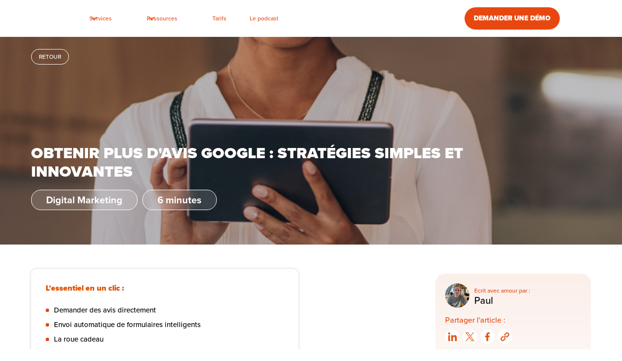

--- FILE ---
content_type: text/html
request_url: https://www.dokaa.app/blog/obtenir-plus-davis-google-strategies-simples-et-innovantes
body_size: 9815
content:
<!DOCTYPE html><!-- This site was created in Webflow. https://webflow.com --><!-- Last Published: Thu Jan 08 2026 15:54:05 GMT+0000 (Coordinated Universal Time) --><html data-wf-domain="www.dokaa.app" data-wf-page="65cb49504c3c69ea70f5d6de" data-wf-site="634d1ce4d14ffb6934414e3d" lang="fr-FR" data-wf-collection="65cb49504c3c69ea70f5d638" data-wf-item-slug="obtenir-plus-davis-google-strategies-simples-et-innovantes"><head><meta charset="utf-8"/><title>Dokaa - Obtenir plus d&#x27;avis Google : stratégies simples et innovantes</title><meta content="Faites décoller la visibilité en ligne de votre commerce grâce à une stratégie de collecte d&#x27;avis efficace. Découvrez les meilleurs techniques pour obtenir facilement des centaines d&#x27;avis Google. Devenez premier sur Google en faisant mieux que vos concurrents." name="description"/><meta content="Dokaa - Obtenir plus d&#x27;avis Google : stratégies simples et innovantes" property="og:title"/><meta content="Faites décoller la visibilité en ligne de votre commerce grâce à une stratégie de collecte d&#x27;avis efficace. Découvrez les meilleurs techniques pour obtenir facilement des centaines d&#x27;avis Google. Devenez premier sur Google en faisant mieux que vos concurrents." property="og:description"/><meta content="https://cdn.prod.website-files.com/63a45d36cbe18f43eadc4776/66d02f9f5157539aeae569d4_En-te%CC%82te%20(14).png" property="og:image"/><meta content="Dokaa - Obtenir plus d&#x27;avis Google : stratégies simples et innovantes" property="twitter:title"/><meta content="Faites décoller la visibilité en ligne de votre commerce grâce à une stratégie de collecte d&#x27;avis efficace. Découvrez les meilleurs techniques pour obtenir facilement des centaines d&#x27;avis Google. Devenez premier sur Google en faisant mieux que vos concurrents." property="twitter:description"/><meta content="https://cdn.prod.website-files.com/63a45d36cbe18f43eadc4776/66d02f9f5157539aeae569d4_En-te%CC%82te%20(14).png" property="twitter:image"/><meta property="og:type" content="website"/><meta content="summary_large_image" name="twitter:card"/><meta content="width=device-width, initial-scale=1" name="viewport"/><meta content="Webflow" name="generator"/><link href="https://cdn.prod.website-files.com/634d1ce4d14ffb6934414e3d/css/dokaa-38b54c3d8944f00129e841fbbc1a0493.webflow.shared.cf2129709.css" rel="stylesheet" type="text/css" integrity="sha384-zyEpcJXrUnh0rzgXY+yGksRiAvRt30Un0+xOTa3dshYSo+OfcTs+1MVyYZkwskhM" crossorigin="anonymous"/><link href="https://fonts.googleapis.com" rel="preconnect"/><link href="https://fonts.gstatic.com" rel="preconnect" crossorigin="anonymous"/><script src="https://ajax.googleapis.com/ajax/libs/webfont/1.6.26/webfont.js" type="text/javascript"></script><script type="text/javascript">WebFont.load({  google: {    families: ["Montserrat:100,100italic,200,200italic,300,300italic,400,400italic,500,500italic,600,600italic,700,700italic,800,800italic,900,900italic","Open Sans:300,300italic,400,400italic,600,600italic,700,700italic,800,800italic"]  }});</script><script src="https://use.typekit.net/vad8hyg.js" type="text/javascript"></script><script type="text/javascript">try{Typekit.load();}catch(e){}</script><script type="text/javascript">!function(o,c){var n=c.documentElement,t=" w-mod-";n.className+=t+"js",("ontouchstart"in o||o.DocumentTouch&&c instanceof DocumentTouch)&&(n.className+=t+"touch")}(window,document);</script><link href="https://cdn.prod.website-files.com/634d1ce4d14ffb6934414e3d/686f9e8e57d15d44fdd86767_favikon-1_1.gif" rel="shortcut icon" type="image/x-icon"/><link href="https://cdn.prod.website-files.com/634d1ce4d14ffb6934414e3d/66d58e1720a23b74fee01cf8_Webclip.png" rel="apple-touch-icon"/><script async="" src="https://www.googletagmanager.com/gtag/js?id=G-M7H1R6CCE1"></script><script type="text/javascript">window.dataLayer = window.dataLayer || [];function gtag(){dataLayer.push(arguments);}gtag('set', 'developer_id.dZGVlNj', true);gtag('js', new Date());gtag('config', 'G-M7H1R6CCE1');</script><script type="text/javascript">!function(f,b,e,v,n,t,s){if(f.fbq)return;n=f.fbq=function(){n.callMethod?n.callMethod.apply(n,arguments):n.queue.push(arguments)};if(!f._fbq)f._fbq=n;n.push=n;n.loaded=!0;n.version='2.0';n.agent='plwebflow';n.queue=[];t=b.createElement(e);t.async=!0;t.src=v;s=b.getElementsByTagName(e)[0];s.parentNode.insertBefore(t,s)}(window,document,'script','https://connect.facebook.net/en_US/fbevents.js');fbq('init', '401614975757335');fbq('track', 'PageView');</script><!-- Google Tag Manager -->
<script>(function(w,d,s,l,i){w[l]=w[l]||[];w[l].push({'gtm.start':
new Date().getTime(),event:'gtm.js'});var f=d.getElementsByTagName(s)[0],
j=d.createElement(s),dl=l!='dataLayer'?'&l='+l:'';j.async=true;j.src=
'https://www.googletagmanager.com/gtm.js?id='+i+dl;f.parentNode.insertBefore(j,f);
})(window,document,'script','dataLayer','GTM-TKD6NXD');</script>
<!-- End Google Tag Manager -->
<!-- Google Tag Manager -->
<script>(function(w,d,s,l,i){w[l]=w[l]||[];w[l].push({'gtm.start':
new Date().getTime(),event:'gtm.js'});var f=d.getElementsByTagName(s)[0],
j=d.createElement(s),dl=l!='dataLayer'?'&l='+l:'';j.async=true;j.src=
'https://www.googletagmanager.com/gtm.js?id='+i+dl;f.parentNode.insertBefore(j,f);
})(window,document,'script','dataLayer','GTM-TKD6NXD');</script>
<!-- End Google Tag Manager -->

<!-- [Attributes by Finsweet] Table of Contents -->
<script defer src="https://cdn.jsdelivr.net/npm/@finsweet/attributes-toc@1/toc.js"></script></head><body data-w-id="63a45d375278445fdd92e127" class="body-4"><div data-w-id="abb079ae-18fc-9efb-d856-c193bdf8e6e9" data-animation="over-right" data-collapse="medium" data-duration="400" data-easing="ease" data-easing2="ease" role="banner" class="uui-navbar02_component w-nav"><div class="uui-navbar02_container"><a href="/" class="uui-navbar02_logo-link w-nav-brand"><div class="uui-logo_component"><img src="https://cdn.prod.website-files.com/634d1ce4d14ffb6934414e3d/67ee52b6f77b74e3353f1ecc_LOGO%20TEXTE.svg" loading="lazy" alt="" class="image-86"/><img src="https://cdn.prod.website-files.com/634d1ce4d14ffb6934414e3d/66a5100c26701df7d45a98c0_Chapeau%202.svg" loading="lazy" alt="" class="uui-logo_image"/></div></a><nav role="navigation" class="uui-navbar02_menu w-nav-menu"><div class="uui-navbar02_menu-left"><div data-hover="true" data-delay="300" data-w-id="abb079ae-18fc-9efb-d856-c193bdf8e6f1" class="uui-navbar02_menu-dropdown w-dropdown"><div class="uui-navbar02_dropdown-toggle w-dropdown-toggle"><div class="uui-dropdown-icon w-embed"><svg width="20" height="20" viewBox="0 0 20 20" fill="none" xmlns="http://www.w3.org/2000/svg">
<path d="M5 7.5L10 12.5L15 7.5" stroke="currentColor" stroke-width="1.67" stroke-linecap="round" stroke-linejoin="round"/>
</svg></div><div class="text-block-30">Services</div></div><nav class="uui-navbar02_dropdown-list w-dropdown-list"><div class="uui-navbar02_container"><div class="uui-navbar02_dropdown-content"><div class="uui-navbar02_dropdown-content-left"><div class="uui-navbar02_dropdown-link-list"><h4 class="uui-navbar02_heading">Pour qui ?</h4><a href="/independants" class="uui-navbar02_dropdown-link w-inline-block"><div class="uui-navbar02_item-right"><div class="uui-navbar02_item-heading">Indépendants</div></div></a><a href="/multi-etablissements" class="uui-navbar02_dropdown-link w-inline-block"><div class="uui-navbar02_item-right"><div class="uui-navbar02_item-heading">Multi-enseignes</div></div></a><a href="/grands-comptes" class="uui-navbar02_dropdown-link w-inline-block"><div class="uui-navbar02_item-right"><div class="uui-navbar02_item-heading">Grands comptes</div></div></a></div><div class="uui-navbar02_dropdown-link-list"><h4 class="uui-navbar02_heading">Comment ? </h4><a href="/presence-management" class="uui-navbar02_dropdown-link w-inline-block"><div class="uui-navbar02_item-right"><div class="uui-navbar02_item-heading">Presence management</div></div></a><a href="/pilotez-votre-e-reputation" class="uui-navbar02_dropdown-link w-inline-block"><div class="uui-navbar02_item-right"><div class="uui-navbar02_item-heading">Gestion de l&#x27;e-reputation</div></div></a><a href="/reponse-automatique-aux-avis" class="uui-navbar02_dropdown-link w-inline-block"><div class="uui-navbar02_item-right"><div class="uui-navbar02_item-heading">Réponse automatique aux avis</div></div></a><a href="/booster-davis-clients" class="uui-navbar02_dropdown-link w-inline-block"><div id="w-node-abb079ae-18fc-9efb-d856-c193bdf8e719-bdf8e6e9" class="uui-navbar02_item-right"><div class="uui-navbar02_item-heading">Booster d&#x27;avis clients</div></div></a><a href="/sms-marketing" class="uui-navbar02_dropdown-link w-inline-block"><div id="w-node-abb079ae-18fc-9efb-d856-c193bdf8e71d-bdf8e6e9" class="uui-navbar02_item-right"><div class="uui-navbar02_item-heading">SMS marketing</div></div></a></div></div><div class="uui-navbar02_dropdown-content-right"><div class="uui-navbar02_dropdown-content-wrapper"><div class="uui-navbar02_dropdown-blog-item-wrapper"><div class="w-dyn-list"><div role="list" class="w-dyn-items"><div role="listitem" class="collection-item-12 w-dyn-item"><a href="/blog/les-6-grandes-tendances-food-2026-a-suivre-de-pres-si-vous-etes-restaurateur" class="link-block-27 w-inline-block"><div class="uui-navbar02_dropdown-blog-item-wrapper"><div class="uui-navbar02-blog-image-wrapper"><div class="text-block-65">DERNIER ARTICLE</div><img src="https://cdn.prod.website-files.com/63a45d36cbe18f43eadc4776/695e36562febabe212b2a2f3_6-grandes-tendances-food-2026.png" loading="lazy" alt="" sizes="100vw" srcset="https://cdn.prod.website-files.com/63a45d36cbe18f43eadc4776/695e36562febabe212b2a2f3_6-grandes-tendances-food-2026-p-500.png 500w, https://cdn.prod.website-files.com/63a45d36cbe18f43eadc4776/695e36562febabe212b2a2f3_6-grandes-tendances-food-2026-p-800.png 800w, https://cdn.prod.website-files.com/63a45d36cbe18f43eadc4776/695e36562febabe212b2a2f3_6-grandes-tendances-food-2026-p-1080.png 1080w, https://cdn.prod.website-files.com/63a45d36cbe18f43eadc4776/695e36562febabe212b2a2f3_6-grandes-tendances-food-2026-p-1600.png 1600w, https://cdn.prod.website-files.com/63a45d36cbe18f43eadc4776/695e36562febabe212b2a2f3_6-grandes-tendances-food-2026.png 1920w" class="image-145"/></div></div><div class="uui-navbar002_blog-content"><h1 class="uui-navbar02_item-heading-blog">Les 6 grandes tendances food 2026 à suivre de près si vous êtes restaurateur</h1></div></a></div></div></div></div></div><div class="uui-navbar02_dropdown-right-overlay-absolute"></div></div></div></div></nav></div><div data-hover="true" data-delay="300" data-w-id="abb079ae-18fc-9efb-d856-c193bdf8e732" class="uui-navbar02_menu-dropdown w-dropdown"><div class="uui-navbar02_dropdown-toggle w-dropdown-toggle"><div class="uui-dropdown-icon w-embed"><svg width="20" height="20" viewBox="0 0 20 20" fill="none" xmlns="http://www.w3.org/2000/svg">
<path d="M5 7.5L10 12.5L15 7.5" stroke="currentColor" stroke-width="1.67" stroke-linecap="round" stroke-linejoin="round"/>
</svg></div><div class="text-block-30">Ressources</div></div><nav class="uui-navbar02_dropdown-list w-dropdown-list"><div class="uui-navbar02_container"><div class="uui-navbar02_dropdown-content"><div class="uui-navbar02_dropdown-content-left"><div id="w-node-abb079ae-18fc-9efb-d856-c193bdf8e73b-bdf8e6e9" class="uui-navbar02_dropdown-link-list-ressources"><h4 class="uui-navbar02_heading">Ressources</h4><div class="div-block-250"><a href="/blog-articles" class="uui-navbar02_dropdown-link w-inline-block"><div class="uui-navbar02_item-right"><div class="uui-navbar02_item-heading">Blog</div></div></a><a id="w-node-abb079ae-18fc-9efb-d856-c193bdf8e743-bdf8e6e9" href="/success-stories" class="uui-navbar02_dropdown-link w-inline-block"><div class="uui-navbar02_item-right"><div class="uui-navbar02_item-heading">Success stories</div></div></a><a href="/dokaacademy" class="uui-navbar02_dropdown-link w-inline-block"><div class="uui-navbar02_item-right"><div class="uui-navbar02_item-heading">Guides gratuits</div></div></a><a href="/videos-tutoriels" class="uui-navbar02_dropdown-link w-inline-block"><div class="uui-navbar02_item-right"><div class="uui-navbar02_item-heading">Vidéos tutoriels</div></div></a></div></div></div><div class="uui-navbar02_dropdown-content-right"><div class="uui-navbar02_dropdown-content-wrapper"><div class="uui-navbar02_dropdown-blog-item-wrapper"><div class="w-dyn-list"><div role="list" class="w-dyn-items"><div role="listitem" class="collection-item-12 w-dyn-item"><a href="/blog/les-6-grandes-tendances-food-2026-a-suivre-de-pres-si-vous-etes-restaurateur" class="link-block-27 w-inline-block"><div class="uui-navbar02_dropdown-blog-item-wrapper"><div class="uui-navbar02-blog-image-wrapper"><div class="text-block-65">DERNIER ARTICLE</div><img src="https://cdn.prod.website-files.com/63a45d36cbe18f43eadc4776/695e36562febabe212b2a2f3_6-grandes-tendances-food-2026.png" loading="lazy" alt="" sizes="100vw" srcset="https://cdn.prod.website-files.com/63a45d36cbe18f43eadc4776/695e36562febabe212b2a2f3_6-grandes-tendances-food-2026-p-500.png 500w, https://cdn.prod.website-files.com/63a45d36cbe18f43eadc4776/695e36562febabe212b2a2f3_6-grandes-tendances-food-2026-p-800.png 800w, https://cdn.prod.website-files.com/63a45d36cbe18f43eadc4776/695e36562febabe212b2a2f3_6-grandes-tendances-food-2026-p-1080.png 1080w, https://cdn.prod.website-files.com/63a45d36cbe18f43eadc4776/695e36562febabe212b2a2f3_6-grandes-tendances-food-2026-p-1600.png 1600w, https://cdn.prod.website-files.com/63a45d36cbe18f43eadc4776/695e36562febabe212b2a2f3_6-grandes-tendances-food-2026.png 1920w" class="image-145"/></div></div><div class="uui-navbar002_blog-content"><h1 class="uui-navbar02_item-heading-blog">Les 6 grandes tendances food 2026 à suivre de près si vous êtes restaurateur</h1></div></a></div></div></div></div></div><div class="uui-navbar02_dropdown-right-overlay-absolute"></div></div></div></div></nav></div><a href="/tarifs" class="uui-navbar02_link w-nav-link">Tarifs</a><a href="/l-ardoise-podcast-food" class="uui-navbar02_link w-nav-link">Le podcast</a></div><div class="uui-navbar02_menu-right"><div class="uui-navbar02_button-wrapper"><a href="https://my.dokaa.app/login" class="connect-button w-button">SE CONNECTER</a><a href="/demo" class="classic-button w-button">DEMANDER UNE DÉMO</a></div></div></nav><div class="uui-navbar02_menu-button w-nav-button"><div class="menu-icon_component"><div class="menu-icon_line-top"></div><div class="menu-icon_line-middle"><div class="menu-icon_line-middle-inner"></div></div><div class="menu-icon_line-bottom"></div></div></div></div></div><div class="section-8"><div style="background-image:url(&quot;https://cdn.prod.website-files.com/63a45d36cbe18f43eadc4776/66d02f9f5157539aeae569d4_En-te%CC%82te%20(14).png&quot;)" class="desktop-header-bloc"><a href="/blog-articles" class="back-button white w-inline-block"><div class="text-block-36">RETOUR</div></a><div class="div-block-262"></div><div class="header-content"><h1 class="heading-15">Obtenir plus d&#x27;avis Google : stratégies simples et innovantes</h1><div class="temps-de-lecture"><div class="text-block-4">Digital Marketing</div><div class="text-block-4">6 minutes</div></div></div></div><div style="background-image:url(&quot;https://cdn.prod.website-files.com/63a45d36cbe18f43eadc4776/66d02f9f5157539aeae569d4_En-te%CC%82te%20(14).png&quot;)" class="mobile-header-bloc"><a href="#" class="back-button white w-inline-block"><div class="text-block-36">RETOUR</div></a><div class="div-block-262"></div><div class="header-content"><h1 class="heading-15">Obtenir plus d&#x27;avis Google : stratégies simples et innovantes</h1><div class="temps-de-lecture"><div class="text-block-4">Digital Marketing</div><div class="text-block-4">6 minutes</div></div></div></div><div class="container-14 w-container"><div class="div-block-277"><div class="div-block-49"><div class="div-block-56"><div class="div-block-55"><div class="sommaire-container"><h3 class="heading-29">L&#x27;essentiel en un clic :</h3><div class="fs-toc_link-wrapper"><a href="#" class="fs-toc_link w-inline-block"><div class="point-sommaire"></div><div fs-toc-element="link" class="titres-heading-3">This is some text inside of a div block.</div></a><div class="fs-toc_link-wrapper"><a href="#" class="fs-toc_link w-inline-block"><div class="point-sommaire"></div><div fs-toc-element="link" class="titres-heading-3">This is some text inside of a div block.</div></a></div></div></div><div fs-toc-offsettop="3rem" fs-toc-element="contents" class="rich-text-block w-richtext"><h4>On ne vous le répétera jamais assez : Google est le canal d’acquisition client NUMÉRO UN pour les commerçants. Et pour cause : 84 % des internautes cherchent en premier lieu sur internet pour trouver une entreprise à côté de chez eux.</h4><p>‍</p><h4>Il existe mille façons d’optimiser son positionnement sur Google, mais la stratégie la plus efficace demeure la collecte d’avis positifs.</h4><p>‍</p><h4>Voici un guide simple et efficace qui vous dévoile les meilleures façons d’obtenir 10x plus d’avis que vos concurrents, sans bouger le petit doigt (ou presque) 😎</h4><p>‍</p><p>‍</p><h3>Demander des avis directement</h3><p>‍</p><p>‍</p><p>La première étape pour obtenir plus d’avis est la plus évidente : <strong>demander directement à ses clients.</strong></p><p>‍</p><p>Ça paraît bête à dire, mais ce n’est pas dans les habitudes des Français de laisser spontanément des avis positifs (alors que l’inverse, par contre…).</p><p>‍</p><p>C’est pourquoi il suffit parfois de simplement demander à la fin du processus de vente pour parvenir à augmenter significativement les avis.</p><p>‍</p><h5><strong>Avantages :</strong></h5><p>‍</p><p><strong>✅ Stratégie simple à mettre en place</strong></p><p><strong>✅ Stratégie gratuite</strong></p><p>‍</p><h5><strong>Inconvénients :</strong></h5><p>‍</p><p><strong>❌ Stratégie déjà employée par 80 % de vos concurrents</strong></p><p><strong>❌ Stratégie cantonnée au bon vouloir de vos employés (plus de demandes, plus d’avis)</strong></p><p><strong>❌ Performance limitée</strong></p><p>‍</p><p>‍</p><h3>Envoi automatique de formulaires intelligents</h3><p>‍</p><p>‍</p><p>Rentrons à présent dans le vif du sujet avec la première solution qui permet de vraiment faire la différence.</p><p>‍</p><p>Automatisez la collecte d’avis en envoyant automatiquement à vos clients un formulaire intelligent.</p><p>‍</p><p>Après une visite, envoyez un formulaire à vos clients leur demandant d&#x27;évaluer leur expérience.</p><p>‍</p><p>Les avis positifs sont automatiquement publiés sur Google, tandis que les avis négatifs sont internalisés pour un traitement en interne.</p><p>‍</p><p>Cela vous permet non seulement de maintenir une image positive en ligne, mais aussi de traiter discrètement les points d&#x27;amélioration.</p><p>‍</p><h5><strong>Avantages :</strong></h5><p><strong>‍</strong></p><p><strong>✅ Automatisation de la demande</strong></p><p><strong>✅ Pilotage intelligent de votre réputation en ligne</strong></p><p><strong>✅ Amélioration instantanée de votre score de réputation</strong></p><p>‍</p><h5><strong>Inconvénients :</strong></h5><p><strong>‍</strong></p><p><strong>❌ Mise en place nécessitant une intégration à vos outils métiers</strong></p><p><strong>❌ Contrôle modéré sur la quantité d’avis collectés</strong></p><p>‍</p><p>Vous souhaitez booster vos avis Google, demandez une démo gratuite de 15 minutes 👇</p><p>‍</p><div class="w-embed"><div class="hs-cta-embed hs-cta-simple-placeholder hs-cta-embed-114756283108"
  style="max-width:100%; max-height:100%; width:700px;height:340.328125px" data-hubspot-wrapper-cta-id="114756283108">
  <a href="https://cta-eu1.hubspot.com/web-interactives/public/v1/track/redirect?encryptedPayload=AVxigLJxQDFQDyePeEEtHoxQ6YCoUgRsiPGqtfpS3lOX9Gqb%2Fk2Amck4Qr7dGUpQsUSu93UTeRaS3QcMN%2Fx4vXcK6YELcFwDP7iavWTYqP%2Bs%2B%2FYdVw5ZH%2BHP%2FLszSGu2CsMeJW81tRNBapgcvVeGyvONu%2FtKgwOaJUuVH40HoiLprnIDx2NBQ9nOQgxTElcZrLV7o4SkQQlkkBUb78RliR9bqcG4KJHDTS7S9To%3D&webInteractiveContentId=114756283108&portalId=143686621" target="_blank" rel="noopener" crossorigin="anonymous">
    <img alt="Obtenez 10x plus d'avis positifs ` Obtenez des centaines d'avis Google tous les mois sans efforts. &nbsp; &nbsp;" loading="lazy" src="https://hubspot-no-cache-eu1-prod.s3.amazonaws.com/cta/default/143686621/interactive-114756283108.png" style="height: 100%; width: 100%; object-fit: fill"
      onerror="this.style.display='none'" />
  </a>
</div></div><p>‍</p><p>‍</p><h3>La roue cadeau</h3><p>‍</p><p>‍</p><p>Maintenant que vous êtes bien chaud, c’est le moment de sortir l’artillerie lourde : la roue cadeau 😎</p><p>‍</p><p>Cette fois-ci, on ne parle plus de quelques dizaines d’avis supplémentaires tous les mois...<strong>on parle de plusieurs centaines 🚀</strong></p><p>‍</p><p><a href="https://www.dokaa.app/blog/eat-sushi-6130-avis-positifs-en-2-mois"><strong>Découvrez ici comment le groupe Eat Sushi a obtenu plus de 6 000 avis en 1 mois. 👈</strong></a></p><p>‍</p><p>Le principe est super simple : vous proposez à vos clients de participer à un jeu avec lequel ils peuvent gagner des réductions ou des offres spéciales, à condition de <strong>laisser un avis sur Google ⭐️</strong></p><p>‍</p><p>En plus de <strong>multiplier par 10 votre nombre d’avis mensuels, </strong>vous offrez également des lots qui sont à venir récupérer lors de leur prochaine visite et <strong>sous condition d’un minimum d’achat.</strong></p><p>‍</p><h5><strong>Avantages :</strong></h5><p>‍</p><p><strong>✅ Automatisation de la demande</strong></p><p><strong>✅ Outil offrant le plus de résultats sur le marché</strong></p><p><strong>✅ Amortissement instantané avec les minimums d’achat</strong></p><p><strong>✅ Fidélisation des clients avec des lots récupérables après 24h</strong></p><p>‍</p><h5><strong>Inconvénients :</strong></h5><p>‍</p><p><strong>❌ Nécessite la mise en place de supports physiques (QR codes, présentoirs, flyers, etc.)</strong></p><p>‍</p><p>‍</p><p>Vous souhaitez faire partie du top 1% en matière d&#x27;avis Google ? C&#x27;est par ici que ça se passe 👇</p><p>‍</p><div class="w-embed"><div class="hs-cta-embed hs-cta-simple-placeholder hs-cta-embed-114756283108"
  style="max-width:100%; max-height:100%; width:700px;height:340.328125px" data-hubspot-wrapper-cta-id="114756283108">
  <a href="https://cta-eu1.hubspot.com/web-interactives/public/v1/track/redirect?encryptedPayload=AVxigLJxQDFQDyePeEEtHoxQ6YCoUgRsiPGqtfpS3lOX9Gqb%2Fk2Amck4Qr7dGUpQsUSu93UTeRaS3QcMN%2Fx4vXcK6YELcFwDP7iavWTYqP%2Bs%2B%2FYdVw5ZH%2BHP%2FLszSGu2CsMeJW81tRNBapgcvVeGyvONu%2FtKgwOaJUuVH40HoiLprnIDx2NBQ9nOQgxTElcZrLV7o4SkQQlkkBUb78RliR9bqcG4KJHDTS7S9To%3D&webInteractiveContentId=114756283108&portalId=143686621" target="_blank" rel="noopener" crossorigin="anonymous">
    <img alt="Obtenez 10x plus d'avis positifs ` Obtenez des centaines d'avis Google tous les mois sans efforts. &nbsp; &nbsp;" loading="lazy" src="https://hubspot-no-cache-eu1-prod.s3.amazonaws.com/cta/default/143686621/interactive-114756283108.png" style="height: 100%; width: 100%; object-fit: fill"
      onerror="this.style.display='none'" />
  </a>
</div></div><p>‍</p><p>‍</p><h3>Pourquoi choisir Dokaa ?</h3><p>‍</p><p>‍</p><p>Dokaa offre des solutions clés en main pour maximiser vos avis Google. Que ce soit à travers notre Roue Cadeau ou nos Formulaires Intelligents, nous vous aidons à transformer chaque interaction client en une opportunité de booster votre visibilité en ligne.</p><p>‍</p><p>Avec ces techniques, non seulement vous augmenterez votre nombre d&#x27;avis, mais vous améliorerez également la qualité de vos services en répondant aux retours de vos clients. En adoptant ces stratégies, vous assurez une réputation en ligne solide et attirerez une clientèle toujours plus nombreuse et satisfaite.</p><p>‍</p><p>Prêt à propulser votre restaurant en tête des résultats Google ? Essayez Dokaa dès aujourd&#x27;hui et observez la transformation ! 🚀</p><h4>‍</h4><h4>‍</h4><h4>Augmenter vos avis Google n&#x27;est pas seulement une question de quantité, mais aussi de qualité et de stratégie. En combinant des techniques directes comme la demande verbale, des outils innovants comme la Roue Cadeau de Dokaa, et l&#x27;envoi de formulaires intelligents, vous pouvez transformer chaque visite en opportunité de booster votre visibilité en ligne. Offrir des incitations, simplifier le processus et intégrer les avis dans votre stratégie marketing sont autant de moyens de renforcer votre réputation et attirer plus de clients.</h4><p>‍</p></div></div></div></div><div class="div-block-275"><div class="div-block-276"><div class="social-media"><div class="div-block-280"><div style="background-image:url(&quot;https://cdn.prod.website-files.com/63a45d36cbe18f43eadc4776/66e83216eccb575cec236fd0_IMG_7243%202.jpg&quot;)" class="div-block-281"></div><div class="div-block-282"><p class="paragraph-55">Ecrit avec amour par :</p><p class="author-name">Paul</p></div></div><p class="social-para">Partager l&#x27;article :</p><div class="div-block-51"><a r-share-linkedin="1" href="#" class="social-share w-inline-block"><img src="https://cdn.prod.website-files.com/634d1ce4d14ffb6934414e3d/66e826763625b01f2eb86cb6_in.svg" loading="lazy" alt="" class="social-icon"/></a><a r-share-twitter="1" href="#" class="social-share w-inline-block"><img src="https://cdn.prod.website-files.com/634d1ce4d14ffb6934414e3d/66e826752ca14733851b6d9c_x.svg" loading="lazy" alt="" class="social-icon"/></a><a r-share-facebook="1" href="#" class="social-share w-inline-block"><img src="https://cdn.prod.website-files.com/634d1ce4d14ffb6934414e3d/66e826752ea47314f0bda2aa_f.svg" loading="lazy" alt="" class="social-icon"/></a><a r-share-url="1" href="#" class="social-share w-inline-block"><img src="https://cdn.prod.website-files.com/634d1ce4d14ffb6934414e3d/66e82675ee5247ed953d6af6_link.svg" loading="lazy" alt="" class="social-icon"/></a></div><div class="newsletter-sub w-form"><form id="email-form" name="email-form" data-name="Email Form" method="get" class="newsletter-sub-form" data-wf-page-id="65cb49504c3c69ea70f5d6de" data-wf-element-id="ba993cd9-44fe-b313-23f9-3dc6558fe312"><p class="social-para">Ne manquez pas le prochain :</p><div class="div-block-268-copy"><input class="text-field-5 w-input" maxlength="256" name="email-2" data-name="Email 2" placeholder="Adresse email" type="email" id="email-2" required=""/><input type="submit" data-wait="👌" class="submit-button-4-copy w-button" value="S&#x27;abonner"/></div><div class="text-block-44-copy">En vous abonnant, vous acceptez notre <a href="/politique-de-confidentialite" class="link-12-copy">polique de confidentialité</a></div></form><div class="success-message-7 w-form-done"><div class="text-block-45-copy">Rendez-vous dans votre boite email 📩</div></div><div class="error-message-5 w-form-fail"><div>Oops! Something went wrong while submitting the form.</div></div></div></div></div></div></div><div class="articles-similaires"><div class="title-container"><h2 class="heading-15 jaune">Articles similaires</h2></div><div class="articles-similaires-cms"><div class="w-dyn-list"><div role="list" class="collection-list-10 w-dyn-items w-row"><div style="background-image:url(&quot;https://cdn.prod.website-files.com/63a45d36cbe18f43eadc4776/695e36562febabe212b2a2f3_6-grandes-tendances-food-2026.png&quot;)" role="listitem" class="collection-item-10 w-dyn-item w-col w-col-4"><a href="/blog/les-6-grandes-tendances-food-2026-a-suivre-de-pres-si-vous-etes-restaurateur" class="link-block-19 w-inline-block"><div class="div-block-302"><div class="cat-tag">Restaurants</div><div class="published-date">7/1/26</div></div><h1 class="blog-article-title-copy">Les 6 grandes tendances food 2026 à suivre de près si vous êtes restaurateur</h1></a></div><div style="background-image:url(&quot;https://cdn.prod.website-files.com/63a45d36cbe18f43eadc4776/68da55f775cf8483e826b6d4_multi-etablissements-gestion-des-avis.png&quot;)" role="listitem" class="collection-item-10 w-dyn-item w-col w-col-4"><a href="/blog/multi-etablissements-comment-automatiser-la-reponse-aux-avis-sans-deshumaniser-votre-image" class="link-block-19 w-inline-block"><div class="div-block-302"><div class="cat-tag">Digital Marketing</div><div class="published-date">10/10/25</div></div><h1 class="blog-article-title-copy">Multi-établissements : comment automatiser la réponse aux avis sans déshumaniser votre image ?</h1></a></div><div style="background-image:url(&quot;https://cdn.prod.website-files.com/63a45d36cbe18f43eadc4776/68da4baa2d1b54973577a29a_repondre-automatiquement-aux-avis.png&quot;)" role="listitem" class="collection-item-10 w-dyn-item w-col w-col-4"><a href="/blog/repondre-automatiquement-a-ses-avis-clients-en-2025-bonne-idee-ou-vrai-risque" class="link-block-19 w-inline-block"><div class="div-block-302"><div class="cat-tag">Digital Marketing</div><div class="published-date">1/10/25</div></div><h1 class="blog-article-title-copy">Répondre automatiquement à ses avis clients en 2025 : bonne idée ou vrai risque ?</h1></a></div></div></div></div></div></div></div><div class="footer"><div class="w-layout-blockcontainer footer-container w-container"><h1 class="heading-49">Une suite d&#x27;outils complet pour les commerçants ambitieux</h1><div class="div-block-214"><div class="div-block-215"><div class="text-block-32">Pour qui ?</div><a href="/independants" class="link-10">Indépendants</a><a href="/multi-etablissements" class="link-10">Multi-établissements</a><a href="/grands-comptes" class="link-10">Grands comptes</a></div><div class="div-block-215"><div class="text-block-32">Comment ?</div><a href="/presence-management" class="link-10">Presence management</a><a href="/pilotez-votre-e-reputation" class="link-10">Gestion de l&#x27;e-reputation</a><a href="#" class="link-10">Réponse automatique aux avis</a><a href="/booster-davis-clients" class="link-10">Booster d&#x27;avis clients</a><a href="/sms-marketing" class="link-10">SMS marketing</a></div><div class="div-block-215"><div class="text-block-32">Ressources</div><a href="/blog-articles" class="link-10">Blog</a><a href="/success-stories" class="link-10">Sucess stories</a><a href="/dokaacademy" class="link-10">Doka&#x27;Academy</a></div><div class="div-block-215"><div class="text-block-32">Social</div><a href="https://www.youtube.com/@Dokaa_app" class="link-10">Youtube</a><a href="https://www.linkedin.com/company/dokaa/" class="link-10">Linkedin</a><a href="https://www.instagram.com/dokaa.app/" class="link-10">Instagram</a></div></div><div class="div-block-216"><a href="/conditions-generales-dutilisation" class="link-11">CGU - Conditions Générales d&#x27;Utilisation</a><div class="div-block-217"></div><a href="/conditions-generales-de-vente" class="link-11">CGV - Conditions Générales de Vente </a></div><div class="app-cgu"><a href="/cgu-application-dokaa" class="link-11">CGU - APPLICATION</a><div class="div-block-217"></div><a href="/politique-de-confidentialite" class="link-11">Politique de Confidentialité - APPLICATION</a></div><div class="text-block-43">Dokaa © 2025</div></div></div><div class="w-embed w-iframe"><!-- Google Tag Manager (noscript) -->
<noscript><iframe src="https://www.googletagmanager.com/ns.html?id=GTM-TKD6NXD"
height="0" width="0" style="display:none;visibility:hidden"></iframe></noscript>
<!-- End Google Tag Manager (noscript) --></div><script src="https://d3e54v103j8qbb.cloudfront.net/js/jquery-3.5.1.min.dc5e7f18c8.js?site=634d1ce4d14ffb6934414e3d" type="text/javascript" integrity="sha256-9/aliU8dGd2tb6OSsuzixeV4y/faTqgFtohetphbbj0=" crossorigin="anonymous"></script><script src="https://cdn.prod.website-files.com/634d1ce4d14ffb6934414e3d/js/webflow.schunk.36b8fb49256177c8.js" type="text/javascript" integrity="sha384-4abIlA5/v7XaW1HMXKBgnUuhnjBYJ/Z9C1OSg4OhmVw9O3QeHJ/qJqFBERCDPv7G" crossorigin="anonymous"></script><script src="https://cdn.prod.website-files.com/634d1ce4d14ffb6934414e3d/js/webflow.schunk.cf1a53672fc8b15b.js" type="text/javascript" integrity="sha384-NsCLqlu4GyV4pTa7d1smaJuA5nhND/k+cEC8zQOJ+JNuMgZrPlND871VXpnCmGf6" crossorigin="anonymous"></script><script src="https://cdn.prod.website-files.com/634d1ce4d14ffb6934414e3d/js/webflow.7f318c7e.e70b0f19158e1b04.js" type="text/javascript" integrity="sha384-c/VV8Qs4vJHBAJHrnIDRWjmxUnc4DfHOHBbraK6PrIc3e+MCNy3GHZqpUUOJMn/w" crossorigin="anonymous"></script><script>
var Webflow = Webflow || [];
Webflow.push(function() {
  $('a.back-button').click(function() {
    history.back(1); return false;
  });
});

<script src="https://tools.refokus.com/social-share/bundle.v1.0.0.js"></script><script src="https://hubspotonwebflow.com/assets/js/form-124.js" type="text/javascript" integrity="sha384-bjyNIOqAKScdeQ3THsDZLGagNN56B4X2Auu9YZIGu+tA/PlggMk4jbWruG/P6zYj" crossorigin="anonymous"></script><script src="https://cdn.prod.website-files.com/634d1ce4d14ffb6934414e3d%2F6470f5217e03b0faa8a404de%2F65647eb289a67c0d3ff0fe49%2Fhs_trackcode_143686621-1.0.6.js" type="text/javascript"></script></body></html>

--- FILE ---
content_type: text/css
request_url: https://cdn.prod.website-files.com/634d1ce4d14ffb6934414e3d/css/dokaa-38b54c3d8944f00129e841fbbc1a0493.webflow.shared.cf2129709.css
body_size: 106831
content:
html {
  -webkit-text-size-adjust: 100%;
  -ms-text-size-adjust: 100%;
  font-family: sans-serif;
}

body {
  margin: 0;
}

article, aside, details, figcaption, figure, footer, header, hgroup, main, menu, nav, section, summary {
  display: block;
}

audio, canvas, progress, video {
  vertical-align: baseline;
  display: inline-block;
}

audio:not([controls]) {
  height: 0;
  display: none;
}

[hidden], template {
  display: none;
}

a {
  background-color: #0000;
}

a:active, a:hover {
  outline: 0;
}

abbr[title] {
  border-bottom: 1px dotted;
}

b, strong {
  font-weight: bold;
}

dfn {
  font-style: italic;
}

h1 {
  margin: .67em 0;
  font-size: 2em;
}

mark {
  color: #000;
  background: #ff0;
}

small {
  font-size: 80%;
}

sub, sup {
  vertical-align: baseline;
  font-size: 75%;
  line-height: 0;
  position: relative;
}

sup {
  top: -.5em;
}

sub {
  bottom: -.25em;
}

img {
  border: 0;
}

svg:not(:root) {
  overflow: hidden;
}

hr {
  box-sizing: content-box;
  height: 0;
}

pre {
  overflow: auto;
}

code, kbd, pre, samp {
  font-family: monospace;
  font-size: 1em;
}

button, input, optgroup, select, textarea {
  color: inherit;
  font: inherit;
  margin: 0;
}

button {
  overflow: visible;
}

button, select {
  text-transform: none;
}

button, html input[type="button"], input[type="reset"] {
  -webkit-appearance: button;
  cursor: pointer;
}

button[disabled], html input[disabled] {
  cursor: default;
}

button::-moz-focus-inner, input::-moz-focus-inner {
  border: 0;
  padding: 0;
}

input {
  line-height: normal;
}

input[type="checkbox"], input[type="radio"] {
  box-sizing: border-box;
  padding: 0;
}

input[type="number"]::-webkit-inner-spin-button, input[type="number"]::-webkit-outer-spin-button {
  height: auto;
}

input[type="search"] {
  -webkit-appearance: none;
}

input[type="search"]::-webkit-search-cancel-button, input[type="search"]::-webkit-search-decoration {
  -webkit-appearance: none;
}

legend {
  border: 0;
  padding: 0;
}

textarea {
  overflow: auto;
}

optgroup {
  font-weight: bold;
}

table {
  border-collapse: collapse;
  border-spacing: 0;
}

td, th {
  padding: 0;
}

@font-face {
  font-family: webflow-icons;
  src: url("[data-uri]") format("truetype");
  font-weight: normal;
  font-style: normal;
}

[class^="w-icon-"], [class*=" w-icon-"] {
  speak: none;
  font-variant: normal;
  text-transform: none;
  -webkit-font-smoothing: antialiased;
  -moz-osx-font-smoothing: grayscale;
  font-style: normal;
  font-weight: normal;
  line-height: 1;
  font-family: webflow-icons !important;
}

.w-icon-slider-right:before {
  content: "";
}

.w-icon-slider-left:before {
  content: "";
}

.w-icon-nav-menu:before {
  content: "";
}

.w-icon-arrow-down:before, .w-icon-dropdown-toggle:before {
  content: "";
}

.w-icon-file-upload-remove:before {
  content: "";
}

.w-icon-file-upload-icon:before {
  content: "";
}

* {
  box-sizing: border-box;
}

html {
  height: 100%;
}

body {
  color: #333;
  background-color: #fff;
  min-height: 100%;
  margin: 0;
  font-family: Arial, sans-serif;
  font-size: 14px;
  line-height: 20px;
}

img {
  vertical-align: middle;
  max-width: 100%;
  display: inline-block;
}

html.w-mod-touch * {
  background-attachment: scroll !important;
}

.w-block {
  display: block;
}

.w-inline-block {
  max-width: 100%;
  display: inline-block;
}

.w-clearfix:before, .w-clearfix:after {
  content: " ";
  grid-area: 1 / 1 / 2 / 2;
  display: table;
}

.w-clearfix:after {
  clear: both;
}

.w-hidden {
  display: none;
}

.w-button {
  color: #fff;
  line-height: inherit;
  cursor: pointer;
  background-color: #3898ec;
  border: 0;
  border-radius: 0;
  padding: 9px 15px;
  text-decoration: none;
  display: inline-block;
}

input.w-button {
  -webkit-appearance: button;
}

html[data-w-dynpage] [data-w-cloak] {
  color: #0000 !important;
}

.w-code-block {
  margin: unset;
}

pre.w-code-block code {
  all: inherit;
}

.w-optimization {
  display: contents;
}

.w-webflow-badge, .w-webflow-badge > img {
  box-sizing: unset;
  width: unset;
  height: unset;
  max-height: unset;
  max-width: unset;
  min-height: unset;
  min-width: unset;
  margin: unset;
  padding: unset;
  float: unset;
  clear: unset;
  border: unset;
  border-radius: unset;
  background: unset;
  background-image: unset;
  background-position: unset;
  background-size: unset;
  background-repeat: unset;
  background-origin: unset;
  background-clip: unset;
  background-attachment: unset;
  background-color: unset;
  box-shadow: unset;
  transform: unset;
  direction: unset;
  font-family: unset;
  font-weight: unset;
  color: unset;
  font-size: unset;
  line-height: unset;
  font-style: unset;
  font-variant: unset;
  text-align: unset;
  letter-spacing: unset;
  -webkit-text-decoration: unset;
  text-decoration: unset;
  text-indent: unset;
  text-transform: unset;
  list-style-type: unset;
  text-shadow: unset;
  vertical-align: unset;
  cursor: unset;
  white-space: unset;
  word-break: unset;
  word-spacing: unset;
  word-wrap: unset;
  transition: unset;
}

.w-webflow-badge {
  white-space: nowrap;
  cursor: pointer;
  box-shadow: 0 0 0 1px #0000001a, 0 1px 3px #0000001a;
  visibility: visible !important;
  opacity: 1 !important;
  z-index: 2147483647 !important;
  color: #aaadb0 !important;
  overflow: unset !important;
  background-color: #fff !important;
  border-radius: 3px !important;
  width: auto !important;
  height: auto !important;
  margin: 0 !important;
  padding: 6px !important;
  font-size: 12px !important;
  line-height: 14px !important;
  text-decoration: none !important;
  display: inline-block !important;
  position: fixed !important;
  inset: auto 12px 12px auto !important;
  transform: none !important;
}

.w-webflow-badge > img {
  position: unset;
  visibility: unset !important;
  opacity: 1 !important;
  vertical-align: middle !important;
  display: inline-block !important;
}

h1, h2, h3, h4, h5, h6 {
  margin-bottom: 10px;
  font-weight: bold;
}

h1 {
  margin-top: 20px;
  font-size: 38px;
  line-height: 44px;
}

h2 {
  margin-top: 20px;
  font-size: 32px;
  line-height: 36px;
}

h3 {
  margin-top: 20px;
  font-size: 24px;
  line-height: 30px;
}

h4 {
  margin-top: 10px;
  font-size: 18px;
  line-height: 24px;
}

h5 {
  margin-top: 10px;
  font-size: 14px;
  line-height: 20px;
}

h6 {
  margin-top: 10px;
  font-size: 12px;
  line-height: 18px;
}

p {
  margin-top: 0;
  margin-bottom: 10px;
}

blockquote {
  border-left: 5px solid #e2e2e2;
  margin: 0 0 10px;
  padding: 10px 20px;
  font-size: 18px;
  line-height: 22px;
}

figure {
  margin: 0 0 10px;
}

figcaption {
  text-align: center;
  margin-top: 5px;
}

ul, ol {
  margin-top: 0;
  margin-bottom: 10px;
  padding-left: 40px;
}

.w-list-unstyled {
  padding-left: 0;
  list-style: none;
}

.w-embed:before, .w-embed:after {
  content: " ";
  grid-area: 1 / 1 / 2 / 2;
  display: table;
}

.w-embed:after {
  clear: both;
}

.w-video {
  width: 100%;
  padding: 0;
  position: relative;
}

.w-video iframe, .w-video object, .w-video embed {
  border: none;
  width: 100%;
  height: 100%;
  position: absolute;
  top: 0;
  left: 0;
}

fieldset {
  border: 0;
  margin: 0;
  padding: 0;
}

button, [type="button"], [type="reset"] {
  cursor: pointer;
  -webkit-appearance: button;
  border: 0;
}

.w-form {
  margin: 0 0 15px;
}

.w-form-done {
  text-align: center;
  background-color: #ddd;
  padding: 20px;
  display: none;
}

.w-form-fail {
  background-color: #ffdede;
  margin-top: 10px;
  padding: 10px;
  display: none;
}

label {
  margin-bottom: 5px;
  font-weight: bold;
  display: block;
}

.w-input, .w-select {
  color: #333;
  vertical-align: middle;
  background-color: #fff;
  border: 1px solid #ccc;
  width: 100%;
  height: 38px;
  margin-bottom: 10px;
  padding: 8px 12px;
  font-size: 14px;
  line-height: 1.42857;
  display: block;
}

.w-input::placeholder, .w-select::placeholder {
  color: #999;
}

.w-input:focus, .w-select:focus {
  border-color: #3898ec;
  outline: 0;
}

.w-input[disabled], .w-select[disabled], .w-input[readonly], .w-select[readonly], fieldset[disabled] .w-input, fieldset[disabled] .w-select {
  cursor: not-allowed;
}

.w-input[disabled]:not(.w-input-disabled), .w-select[disabled]:not(.w-input-disabled), .w-input[readonly], .w-select[readonly], fieldset[disabled]:not(.w-input-disabled) .w-input, fieldset[disabled]:not(.w-input-disabled) .w-select {
  background-color: #eee;
}

textarea.w-input, textarea.w-select {
  height: auto;
}

.w-select {
  background-color: #f3f3f3;
}

.w-select[multiple] {
  height: auto;
}

.w-form-label {
  cursor: pointer;
  margin-bottom: 0;
  font-weight: normal;
  display: inline-block;
}

.w-radio {
  margin-bottom: 5px;
  padding-left: 20px;
  display: block;
}

.w-radio:before, .w-radio:after {
  content: " ";
  grid-area: 1 / 1 / 2 / 2;
  display: table;
}

.w-radio:after {
  clear: both;
}

.w-radio-input {
  float: left;
  margin: 3px 0 0 -20px;
  line-height: normal;
}

.w-file-upload {
  margin-bottom: 10px;
  display: block;
}

.w-file-upload-input {
  opacity: 0;
  z-index: -100;
  width: .1px;
  height: .1px;
  position: absolute;
  overflow: hidden;
}

.w-file-upload-default, .w-file-upload-uploading, .w-file-upload-success {
  color: #333;
  display: inline-block;
}

.w-file-upload-error {
  margin-top: 10px;
  display: block;
}

.w-file-upload-default.w-hidden, .w-file-upload-uploading.w-hidden, .w-file-upload-error.w-hidden, .w-file-upload-success.w-hidden {
  display: none;
}

.w-file-upload-uploading-btn {
  cursor: pointer;
  background-color: #fafafa;
  border: 1px solid #ccc;
  margin: 0;
  padding: 8px 12px;
  font-size: 14px;
  font-weight: normal;
  display: flex;
}

.w-file-upload-file {
  background-color: #fafafa;
  border: 1px solid #ccc;
  flex-grow: 1;
  justify-content: space-between;
  margin: 0;
  padding: 8px 9px 8px 11px;
  display: flex;
}

.w-file-upload-file-name {
  font-size: 14px;
  font-weight: normal;
  display: block;
}

.w-file-remove-link {
  cursor: pointer;
  width: auto;
  height: auto;
  margin-top: 3px;
  margin-left: 10px;
  padding: 3px;
  display: block;
}

.w-icon-file-upload-remove {
  margin: auto;
  font-size: 10px;
}

.w-file-upload-error-msg {
  color: #ea384c;
  padding: 2px 0;
  display: inline-block;
}

.w-file-upload-info {
  padding: 0 12px;
  line-height: 38px;
  display: inline-block;
}

.w-file-upload-label {
  cursor: pointer;
  background-color: #fafafa;
  border: 1px solid #ccc;
  margin: 0;
  padding: 8px 12px;
  font-size: 14px;
  font-weight: normal;
  display: inline-block;
}

.w-icon-file-upload-icon, .w-icon-file-upload-uploading {
  width: 20px;
  margin-right: 8px;
  display: inline-block;
}

.w-icon-file-upload-uploading {
  height: 20px;
}

.w-container {
  max-width: 940px;
  margin-left: auto;
  margin-right: auto;
}

.w-container:before, .w-container:after {
  content: " ";
  grid-area: 1 / 1 / 2 / 2;
  display: table;
}

.w-container:after {
  clear: both;
}

.w-container .w-row {
  margin-left: -10px;
  margin-right: -10px;
}

.w-row:before, .w-row:after {
  content: " ";
  grid-area: 1 / 1 / 2 / 2;
  display: table;
}

.w-row:after {
  clear: both;
}

.w-row .w-row {
  margin-left: 0;
  margin-right: 0;
}

.w-col {
  float: left;
  width: 100%;
  min-height: 1px;
  padding-left: 10px;
  padding-right: 10px;
  position: relative;
}

.w-col .w-col {
  padding-left: 0;
  padding-right: 0;
}

.w-col-1 {
  width: 8.33333%;
}

.w-col-2 {
  width: 16.6667%;
}

.w-col-3 {
  width: 25%;
}

.w-col-4 {
  width: 33.3333%;
}

.w-col-5 {
  width: 41.6667%;
}

.w-col-6 {
  width: 50%;
}

.w-col-7 {
  width: 58.3333%;
}

.w-col-8 {
  width: 66.6667%;
}

.w-col-9 {
  width: 75%;
}

.w-col-10 {
  width: 83.3333%;
}

.w-col-11 {
  width: 91.6667%;
}

.w-col-12 {
  width: 100%;
}

.w-hidden-main {
  display: none !important;
}

@media screen and (max-width: 991px) {
  .w-container {
    max-width: 728px;
  }

  .w-hidden-main {
    display: inherit !important;
  }

  .w-hidden-medium {
    display: none !important;
  }

  .w-col-medium-1 {
    width: 8.33333%;
  }

  .w-col-medium-2 {
    width: 16.6667%;
  }

  .w-col-medium-3 {
    width: 25%;
  }

  .w-col-medium-4 {
    width: 33.3333%;
  }

  .w-col-medium-5 {
    width: 41.6667%;
  }

  .w-col-medium-6 {
    width: 50%;
  }

  .w-col-medium-7 {
    width: 58.3333%;
  }

  .w-col-medium-8 {
    width: 66.6667%;
  }

  .w-col-medium-9 {
    width: 75%;
  }

  .w-col-medium-10 {
    width: 83.3333%;
  }

  .w-col-medium-11 {
    width: 91.6667%;
  }

  .w-col-medium-12 {
    width: 100%;
  }

  .w-col-stack {
    width: 100%;
    left: auto;
    right: auto;
  }
}

@media screen and (max-width: 767px) {
  .w-hidden-main, .w-hidden-medium {
    display: inherit !important;
  }

  .w-hidden-small {
    display: none !important;
  }

  .w-row, .w-container .w-row {
    margin-left: 0;
    margin-right: 0;
  }

  .w-col {
    width: 100%;
    left: auto;
    right: auto;
  }

  .w-col-small-1 {
    width: 8.33333%;
  }

  .w-col-small-2 {
    width: 16.6667%;
  }

  .w-col-small-3 {
    width: 25%;
  }

  .w-col-small-4 {
    width: 33.3333%;
  }

  .w-col-small-5 {
    width: 41.6667%;
  }

  .w-col-small-6 {
    width: 50%;
  }

  .w-col-small-7 {
    width: 58.3333%;
  }

  .w-col-small-8 {
    width: 66.6667%;
  }

  .w-col-small-9 {
    width: 75%;
  }

  .w-col-small-10 {
    width: 83.3333%;
  }

  .w-col-small-11 {
    width: 91.6667%;
  }

  .w-col-small-12 {
    width: 100%;
  }
}

@media screen and (max-width: 479px) {
  .w-container {
    max-width: none;
  }

  .w-hidden-main, .w-hidden-medium, .w-hidden-small {
    display: inherit !important;
  }

  .w-hidden-tiny {
    display: none !important;
  }

  .w-col {
    width: 100%;
  }

  .w-col-tiny-1 {
    width: 8.33333%;
  }

  .w-col-tiny-2 {
    width: 16.6667%;
  }

  .w-col-tiny-3 {
    width: 25%;
  }

  .w-col-tiny-4 {
    width: 33.3333%;
  }

  .w-col-tiny-5 {
    width: 41.6667%;
  }

  .w-col-tiny-6 {
    width: 50%;
  }

  .w-col-tiny-7 {
    width: 58.3333%;
  }

  .w-col-tiny-8 {
    width: 66.6667%;
  }

  .w-col-tiny-9 {
    width: 75%;
  }

  .w-col-tiny-10 {
    width: 83.3333%;
  }

  .w-col-tiny-11 {
    width: 91.6667%;
  }

  .w-col-tiny-12 {
    width: 100%;
  }
}

.w-widget {
  position: relative;
}

.w-widget-map {
  width: 100%;
  height: 400px;
}

.w-widget-map label {
  width: auto;
  display: inline;
}

.w-widget-map img {
  max-width: inherit;
}

.w-widget-map .gm-style-iw {
  text-align: center;
}

.w-widget-map .gm-style-iw > button {
  display: none !important;
}

.w-widget-twitter {
  overflow: hidden;
}

.w-widget-twitter-count-shim {
  vertical-align: top;
  text-align: center;
  background: #fff;
  border: 1px solid #758696;
  border-radius: 3px;
  width: 28px;
  height: 20px;
  display: inline-block;
  position: relative;
}

.w-widget-twitter-count-shim * {
  pointer-events: none;
  -webkit-user-select: none;
  user-select: none;
}

.w-widget-twitter-count-shim .w-widget-twitter-count-inner {
  text-align: center;
  color: #999;
  font-family: serif;
  font-size: 15px;
  line-height: 12px;
  position: relative;
}

.w-widget-twitter-count-shim .w-widget-twitter-count-clear {
  display: block;
  position: relative;
}

.w-widget-twitter-count-shim.w--large {
  width: 36px;
  height: 28px;
}

.w-widget-twitter-count-shim.w--large .w-widget-twitter-count-inner {
  font-size: 18px;
  line-height: 18px;
}

.w-widget-twitter-count-shim:not(.w--vertical) {
  margin-left: 5px;
  margin-right: 8px;
}

.w-widget-twitter-count-shim:not(.w--vertical).w--large {
  margin-left: 6px;
}

.w-widget-twitter-count-shim:not(.w--vertical):before, .w-widget-twitter-count-shim:not(.w--vertical):after {
  content: " ";
  pointer-events: none;
  border: solid #0000;
  width: 0;
  height: 0;
  position: absolute;
  top: 50%;
  left: 0;
}

.w-widget-twitter-count-shim:not(.w--vertical):before {
  border-width: 4px;
  border-color: #75869600 #5d6c7b #75869600 #75869600;
  margin-top: -4px;
  margin-left: -9px;
}

.w-widget-twitter-count-shim:not(.w--vertical).w--large:before {
  border-width: 5px;
  margin-top: -5px;
  margin-left: -10px;
}

.w-widget-twitter-count-shim:not(.w--vertical):after {
  border-width: 4px;
  border-color: #fff0 #fff #fff0 #fff0;
  margin-top: -4px;
  margin-left: -8px;
}

.w-widget-twitter-count-shim:not(.w--vertical).w--large:after {
  border-width: 5px;
  margin-top: -5px;
  margin-left: -9px;
}

.w-widget-twitter-count-shim.w--vertical {
  width: 61px;
  height: 33px;
  margin-bottom: 8px;
}

.w-widget-twitter-count-shim.w--vertical:before, .w-widget-twitter-count-shim.w--vertical:after {
  content: " ";
  pointer-events: none;
  border: solid #0000;
  width: 0;
  height: 0;
  position: absolute;
  top: 100%;
  left: 50%;
}

.w-widget-twitter-count-shim.w--vertical:before {
  border-width: 5px;
  border-color: #5d6c7b #75869600 #75869600;
  margin-left: -5px;
}

.w-widget-twitter-count-shim.w--vertical:after {
  border-width: 4px;
  border-color: #fff #fff0 #fff0;
  margin-left: -4px;
}

.w-widget-twitter-count-shim.w--vertical .w-widget-twitter-count-inner {
  font-size: 18px;
  line-height: 22px;
}

.w-widget-twitter-count-shim.w--vertical.w--large {
  width: 76px;
}

.w-background-video {
  color: #fff;
  height: 500px;
  position: relative;
  overflow: hidden;
}

.w-background-video > video {
  object-fit: cover;
  z-index: -100;
  background-position: 50%;
  background-size: cover;
  width: 100%;
  height: 100%;
  margin: auto;
  position: absolute;
  inset: -100%;
}

.w-background-video > video::-webkit-media-controls-start-playback-button {
  -webkit-appearance: none;
  display: none !important;
}

.w-background-video--control {
  background-color: #0000;
  padding: 0;
  position: absolute;
  bottom: 1em;
  right: 1em;
}

.w-background-video--control > [hidden] {
  display: none !important;
}

.w-slider {
  text-align: center;
  clear: both;
  -webkit-tap-highlight-color: #0000;
  tap-highlight-color: #0000;
  background: #ddd;
  height: 300px;
  position: relative;
}

.w-slider-mask {
  z-index: 1;
  white-space: nowrap;
  height: 100%;
  display: block;
  position: relative;
  left: 0;
  right: 0;
  overflow: hidden;
}

.w-slide {
  vertical-align: top;
  white-space: normal;
  text-align: left;
  width: 100%;
  height: 100%;
  display: inline-block;
  position: relative;
}

.w-slider-nav {
  z-index: 2;
  text-align: center;
  -webkit-tap-highlight-color: #0000;
  tap-highlight-color: #0000;
  height: 40px;
  margin: auto;
  padding-top: 10px;
  position: absolute;
  inset: auto 0 0;
}

.w-slider-nav.w-round > div {
  border-radius: 100%;
}

.w-slider-nav.w-num > div {
  font-size: inherit;
  line-height: inherit;
  width: auto;
  height: auto;
  padding: .2em .5em;
}

.w-slider-nav.w-shadow > div {
  box-shadow: 0 0 3px #3336;
}

.w-slider-nav-invert {
  color: #fff;
}

.w-slider-nav-invert > div {
  background-color: #2226;
}

.w-slider-nav-invert > div.w-active {
  background-color: #222;
}

.w-slider-dot {
  cursor: pointer;
  background-color: #fff6;
  width: 1em;
  height: 1em;
  margin: 0 3px .5em;
  transition: background-color .1s, color .1s;
  display: inline-block;
  position: relative;
}

.w-slider-dot.w-active {
  background-color: #fff;
}

.w-slider-dot:focus {
  outline: none;
  box-shadow: 0 0 0 2px #fff;
}

.w-slider-dot:focus.w-active {
  box-shadow: none;
}

.w-slider-arrow-left, .w-slider-arrow-right {
  cursor: pointer;
  color: #fff;
  -webkit-tap-highlight-color: #0000;
  tap-highlight-color: #0000;
  -webkit-user-select: none;
  user-select: none;
  width: 80px;
  margin: auto;
  font-size: 40px;
  position: absolute;
  inset: 0;
  overflow: hidden;
}

.w-slider-arrow-left [class^="w-icon-"], .w-slider-arrow-right [class^="w-icon-"], .w-slider-arrow-left [class*=" w-icon-"], .w-slider-arrow-right [class*=" w-icon-"] {
  position: absolute;
}

.w-slider-arrow-left:focus, .w-slider-arrow-right:focus {
  outline: 0;
}

.w-slider-arrow-left {
  z-index: 3;
  right: auto;
}

.w-slider-arrow-right {
  z-index: 4;
  left: auto;
}

.w-icon-slider-left, .w-icon-slider-right {
  width: 1em;
  height: 1em;
  margin: auto;
  inset: 0;
}

.w-slider-aria-label {
  clip: rect(0 0 0 0);
  border: 0;
  width: 1px;
  height: 1px;
  margin: -1px;
  padding: 0;
  position: absolute;
  overflow: hidden;
}

.w-slider-force-show {
  display: block !important;
}

.w-dropdown {
  text-align: left;
  z-index: 900;
  margin-left: auto;
  margin-right: auto;
  display: inline-block;
  position: relative;
}

.w-dropdown-btn, .w-dropdown-toggle, .w-dropdown-link {
  vertical-align: top;
  color: #222;
  text-align: left;
  white-space: nowrap;
  margin-left: auto;
  margin-right: auto;
  padding: 20px;
  text-decoration: none;
  position: relative;
}

.w-dropdown-toggle {
  -webkit-user-select: none;
  user-select: none;
  cursor: pointer;
  padding-right: 40px;
  display: inline-block;
}

.w-dropdown-toggle:focus {
  outline: 0;
}

.w-icon-dropdown-toggle {
  width: 1em;
  height: 1em;
  margin: auto 20px auto auto;
  position: absolute;
  top: 0;
  bottom: 0;
  right: 0;
}

.w-dropdown-list {
  background: #ddd;
  min-width: 100%;
  display: none;
  position: absolute;
}

.w-dropdown-list.w--open {
  display: block;
}

.w-dropdown-link {
  color: #222;
  padding: 10px 20px;
  display: block;
}

.w-dropdown-link.w--current {
  color: #0082f3;
}

.w-dropdown-link:focus {
  outline: 0;
}

@media screen and (max-width: 767px) {
  .w-nav-brand {
    padding-left: 10px;
  }
}

.w-lightbox-backdrop {
  cursor: auto;
  letter-spacing: normal;
  text-indent: 0;
  text-shadow: none;
  text-transform: none;
  visibility: visible;
  white-space: normal;
  word-break: normal;
  word-spacing: normal;
  word-wrap: normal;
  color: #fff;
  text-align: center;
  z-index: 2000;
  opacity: 0;
  -webkit-user-select: none;
  -moz-user-select: none;
  -webkit-tap-highlight-color: transparent;
  background: #000000e6;
  outline: 0;
  font-family: Helvetica Neue, Helvetica, Ubuntu, Segoe UI, Verdana, sans-serif;
  font-size: 17px;
  font-style: normal;
  font-weight: 300;
  line-height: 1.2;
  list-style: disc;
  position: fixed;
  inset: 0;
  -webkit-transform: translate(0);
}

.w-lightbox-backdrop, .w-lightbox-container {
  -webkit-overflow-scrolling: touch;
  height: 100%;
  overflow: auto;
}

.w-lightbox-content {
  height: 100vh;
  position: relative;
  overflow: hidden;
}

.w-lightbox-view {
  opacity: 0;
  width: 100vw;
  height: 100vh;
  position: absolute;
}

.w-lightbox-view:before {
  content: "";
  height: 100vh;
}

.w-lightbox-group, .w-lightbox-group .w-lightbox-view, .w-lightbox-group .w-lightbox-view:before {
  height: 86vh;
}

.w-lightbox-frame, .w-lightbox-view:before {
  vertical-align: middle;
  display: inline-block;
}

.w-lightbox-figure {
  margin: 0;
  position: relative;
}

.w-lightbox-group .w-lightbox-figure {
  cursor: pointer;
}

.w-lightbox-img {
  width: auto;
  max-width: none;
  height: auto;
}

.w-lightbox-image {
  float: none;
  max-width: 100vw;
  max-height: 100vh;
  display: block;
}

.w-lightbox-group .w-lightbox-image {
  max-height: 86vh;
}

.w-lightbox-caption {
  text-align: left;
  text-overflow: ellipsis;
  white-space: nowrap;
  background: #0006;
  padding: .5em 1em;
  position: absolute;
  bottom: 0;
  left: 0;
  right: 0;
  overflow: hidden;
}

.w-lightbox-embed {
  width: 100%;
  height: 100%;
  position: absolute;
  inset: 0;
}

.w-lightbox-control {
  cursor: pointer;
  background-position: center;
  background-repeat: no-repeat;
  background-size: 24px;
  width: 4em;
  transition: all .3s;
  position: absolute;
  top: 0;
}

.w-lightbox-left {
  background-image: url("[data-uri]");
  display: none;
  bottom: 0;
  left: 0;
}

.w-lightbox-right {
  background-image: url("[data-uri]");
  display: none;
  bottom: 0;
  right: 0;
}

.w-lightbox-close {
  background-image: url("[data-uri]");
  background-size: 18px;
  height: 2.6em;
  right: 0;
}

.w-lightbox-strip {
  white-space: nowrap;
  padding: 0 1vh;
  line-height: 0;
  position: absolute;
  bottom: 0;
  left: 0;
  right: 0;
  overflow: auto hidden;
}

.w-lightbox-item {
  box-sizing: content-box;
  cursor: pointer;
  width: 10vh;
  padding: 2vh 1vh;
  display: inline-block;
  -webkit-transform: translate3d(0, 0, 0);
}

.w-lightbox-active {
  opacity: .3;
}

.w-lightbox-thumbnail {
  background: #222;
  height: 10vh;
  position: relative;
  overflow: hidden;
}

.w-lightbox-thumbnail-image {
  position: absolute;
  top: 0;
  left: 0;
}

.w-lightbox-thumbnail .w-lightbox-tall {
  width: 100%;
  top: 50%;
  transform: translate(0, -50%);
}

.w-lightbox-thumbnail .w-lightbox-wide {
  height: 100%;
  left: 50%;
  transform: translate(-50%);
}

.w-lightbox-spinner {
  box-sizing: border-box;
  border: 5px solid #0006;
  border-radius: 50%;
  width: 40px;
  height: 40px;
  margin-top: -20px;
  margin-left: -20px;
  animation: .8s linear infinite spin;
  position: absolute;
  top: 50%;
  left: 50%;
}

.w-lightbox-spinner:after {
  content: "";
  border: 3px solid #0000;
  border-bottom-color: #fff;
  border-radius: 50%;
  position: absolute;
  inset: -4px;
}

.w-lightbox-hide {
  display: none;
}

.w-lightbox-noscroll {
  overflow: hidden;
}

@media (min-width: 768px) {
  .w-lightbox-content {
    height: 96vh;
    margin-top: 2vh;
  }

  .w-lightbox-view, .w-lightbox-view:before {
    height: 96vh;
  }

  .w-lightbox-group, .w-lightbox-group .w-lightbox-view, .w-lightbox-group .w-lightbox-view:before {
    height: 84vh;
  }

  .w-lightbox-image {
    max-width: 96vw;
    max-height: 96vh;
  }

  .w-lightbox-group .w-lightbox-image {
    max-width: 82.3vw;
    max-height: 84vh;
  }

  .w-lightbox-left, .w-lightbox-right {
    opacity: .5;
    display: block;
  }

  .w-lightbox-close {
    opacity: .8;
  }

  .w-lightbox-control:hover {
    opacity: 1;
  }
}

.w-lightbox-inactive, .w-lightbox-inactive:hover {
  opacity: 0;
}

.w-richtext:before, .w-richtext:after {
  content: " ";
  grid-area: 1 / 1 / 2 / 2;
  display: table;
}

.w-richtext:after {
  clear: both;
}

.w-richtext[contenteditable="true"]:before, .w-richtext[contenteditable="true"]:after {
  white-space: initial;
}

.w-richtext ol, .w-richtext ul {
  overflow: hidden;
}

.w-richtext .w-richtext-figure-selected.w-richtext-figure-type-video div:after, .w-richtext .w-richtext-figure-selected[data-rt-type="video"] div:after, .w-richtext .w-richtext-figure-selected.w-richtext-figure-type-image div, .w-richtext .w-richtext-figure-selected[data-rt-type="image"] div {
  outline: 2px solid #2895f7;
}

.w-richtext figure.w-richtext-figure-type-video > div:after, .w-richtext figure[data-rt-type="video"] > div:after {
  content: "";
  display: none;
  position: absolute;
  inset: 0;
}

.w-richtext figure {
  max-width: 60%;
  position: relative;
}

.w-richtext figure > div:before {
  cursor: default !important;
}

.w-richtext figure img {
  width: 100%;
}

.w-richtext figure figcaption.w-richtext-figcaption-placeholder {
  opacity: .6;
}

.w-richtext figure div {
  color: #0000;
  font-size: 0;
}

.w-richtext figure.w-richtext-figure-type-image, .w-richtext figure[data-rt-type="image"] {
  display: table;
}

.w-richtext figure.w-richtext-figure-type-image > div, .w-richtext figure[data-rt-type="image"] > div {
  display: inline-block;
}

.w-richtext figure.w-richtext-figure-type-image > figcaption, .w-richtext figure[data-rt-type="image"] > figcaption {
  caption-side: bottom;
  display: table-caption;
}

.w-richtext figure.w-richtext-figure-type-video, .w-richtext figure[data-rt-type="video"] {
  width: 60%;
  height: 0;
}

.w-richtext figure.w-richtext-figure-type-video iframe, .w-richtext figure[data-rt-type="video"] iframe {
  width: 100%;
  height: 100%;
  position: absolute;
  top: 0;
  left: 0;
}

.w-richtext figure.w-richtext-figure-type-video > div, .w-richtext figure[data-rt-type="video"] > div {
  width: 100%;
}

.w-richtext figure.w-richtext-align-center {
  clear: both;
  margin-left: auto;
  margin-right: auto;
}

.w-richtext figure.w-richtext-align-center.w-richtext-figure-type-image > div, .w-richtext figure.w-richtext-align-center[data-rt-type="image"] > div {
  max-width: 100%;
}

.w-richtext figure.w-richtext-align-normal {
  clear: both;
}

.w-richtext figure.w-richtext-align-fullwidth {
  text-align: center;
  clear: both;
  width: 100%;
  max-width: 100%;
  margin-left: auto;
  margin-right: auto;
  display: block;
}

.w-richtext figure.w-richtext-align-fullwidth > div {
  padding-bottom: inherit;
  display: inline-block;
}

.w-richtext figure.w-richtext-align-fullwidth > figcaption {
  display: block;
}

.w-richtext figure.w-richtext-align-floatleft {
  float: left;
  clear: none;
  margin-right: 15px;
}

.w-richtext figure.w-richtext-align-floatright {
  float: right;
  clear: none;
  margin-left: 15px;
}

.w-nav {
  z-index: 1000;
  background: #ddd;
  position: relative;
}

.w-nav:before, .w-nav:after {
  content: " ";
  grid-area: 1 / 1 / 2 / 2;
  display: table;
}

.w-nav:after {
  clear: both;
}

.w-nav-brand {
  float: left;
  color: #333;
  text-decoration: none;
  position: relative;
}

.w-nav-link {
  vertical-align: top;
  color: #222;
  text-align: left;
  margin-left: auto;
  margin-right: auto;
  padding: 20px;
  text-decoration: none;
  display: inline-block;
  position: relative;
}

.w-nav-link.w--current {
  color: #0082f3;
}

.w-nav-menu {
  float: right;
  position: relative;
}

[data-nav-menu-open] {
  text-align: center;
  background: #c8c8c8;
  min-width: 200px;
  position: absolute;
  top: 100%;
  left: 0;
  right: 0;
  overflow: visible;
  display: block !important;
}

.w--nav-link-open {
  display: block;
  position: relative;
}

.w-nav-overlay {
  width: 100%;
  display: none;
  position: absolute;
  top: 100%;
  left: 0;
  right: 0;
  overflow: hidden;
}

.w-nav-overlay [data-nav-menu-open] {
  top: 0;
}

.w-nav[data-animation="over-left"] .w-nav-overlay {
  width: auto;
}

.w-nav[data-animation="over-left"] .w-nav-overlay, .w-nav[data-animation="over-left"] [data-nav-menu-open] {
  z-index: 1;
  top: 0;
  right: auto;
}

.w-nav[data-animation="over-right"] .w-nav-overlay {
  width: auto;
}

.w-nav[data-animation="over-right"] .w-nav-overlay, .w-nav[data-animation="over-right"] [data-nav-menu-open] {
  z-index: 1;
  top: 0;
  left: auto;
}

.w-nav-button {
  float: right;
  cursor: pointer;
  -webkit-tap-highlight-color: #0000;
  tap-highlight-color: #0000;
  -webkit-user-select: none;
  user-select: none;
  padding: 18px;
  font-size: 24px;
  display: none;
  position: relative;
}

.w-nav-button:focus {
  outline: 0;
}

.w-nav-button.w--open {
  color: #fff;
  background-color: #c8c8c8;
}

.w-nav[data-collapse="all"] .w-nav-menu {
  display: none;
}

.w-nav[data-collapse="all"] .w-nav-button, .w--nav-dropdown-open, .w--nav-dropdown-toggle-open {
  display: block;
}

.w--nav-dropdown-list-open {
  position: static;
}

@media screen and (max-width: 991px) {
  .w-nav[data-collapse="medium"] .w-nav-menu {
    display: none;
  }

  .w-nav[data-collapse="medium"] .w-nav-button {
    display: block;
  }
}

@media screen and (max-width: 767px) {
  .w-nav[data-collapse="small"] .w-nav-menu {
    display: none;
  }

  .w-nav[data-collapse="small"] .w-nav-button {
    display: block;
  }

  .w-nav-brand {
    padding-left: 10px;
  }
}

@media screen and (max-width: 479px) {
  .w-nav[data-collapse="tiny"] .w-nav-menu {
    display: none;
  }

  .w-nav[data-collapse="tiny"] .w-nav-button {
    display: block;
  }
}

.w-tabs {
  position: relative;
}

.w-tabs:before, .w-tabs:after {
  content: " ";
  grid-area: 1 / 1 / 2 / 2;
  display: table;
}

.w-tabs:after {
  clear: both;
}

.w-tab-menu {
  position: relative;
}

.w-tab-link {
  vertical-align: top;
  text-align: left;
  cursor: pointer;
  color: #222;
  background-color: #ddd;
  padding: 9px 30px;
  text-decoration: none;
  display: inline-block;
  position: relative;
}

.w-tab-link.w--current {
  background-color: #c8c8c8;
}

.w-tab-link:focus {
  outline: 0;
}

.w-tab-content {
  display: block;
  position: relative;
  overflow: hidden;
}

.w-tab-pane {
  display: none;
  position: relative;
}

.w--tab-active {
  display: block;
}

@media screen and (max-width: 479px) {
  .w-tab-link {
    display: block;
  }
}

.w-ix-emptyfix:after {
  content: "";
}

@keyframes spin {
  0% {
    transform: rotate(0);
  }

  100% {
    transform: rotate(360deg);
  }
}

.w-dyn-empty {
  background-color: #ddd;
  padding: 10px;
}

.w-dyn-hide, .w-dyn-bind-empty, .w-condition-invisible {
  display: none !important;
}

.wf-layout-layout {
  display: grid;
}

@font-face {
  font-family: Proxima nova;
  src: url("https://cdn.prod.website-files.com/634d1ce4d14ffb6934414e3d/634d1ce4d14ffbf2cc414e48_Proxima%20Nova%20Black.otf") format("opentype");
  font-weight: 900;
  font-style: normal;
  font-display: swap;
}

@font-face {
  font-family: Proxima nova;
  src: url("https://cdn.prod.website-files.com/634d1ce4d14ffb6934414e3d/634d1ce4d14ffb4146414e49_Proxima%20Nova%20Medium.otf") format("opentype");
  font-weight: 500;
  font-style: normal;
  font-display: swap;
}

@font-face {
  font-family: Proxima nova semi;
  src: url("https://cdn.prod.website-files.com/634d1ce4d14ffb6934414e3d/634d1ce4d14ffb49ef414e4b_Proxima%20Nova%20Semi%20Bold.otf") format("opentype");
  font-weight: 700;
  font-style: normal;
  font-display: swap;
}

@font-face {
  font-family: Proxima nova;
  src: url("https://cdn.prod.website-files.com/634d1ce4d14ffb6934414e3d/634d1ce4d14ffb0521414e4c_Proxima%20Nova%20Bold.otf") format("opentype");
  font-weight: 700;
  font-style: normal;
  font-display: swap;
}

@font-face {
  font-family: Jeff Script ;
  src: url("https://cdn.prod.website-files.com/634d1ce4d14ffb6934414e3d/6534e073e7a6dfe0f1a95aa1_Jeff%20Script%202.otf") format("opentype");
  font-weight: 400;
  font-style: normal;
  font-display: swap;
}

:root {
  --orange-billy: #e84810;
  --black: black;
  --orange-billy-opacité: #e2520124;
  --yellow-dokaa: #f8cc00;
  --dokaa-brown: #4f0001;
  --white: #fff;
  --211532: #21153200;
  --green\<deleted\|variable-135ddfb7\>: #62d696;
  --de545c: #de545c;
  --jaune\<deleted\|variable-d49cb8f7\>: #fde88a;
  --gris: #f9f8f8;
  --e2e0f3: #e2e0f3;
  --royal-blue\<deleted\|variable-04e94da5\>: #196dff;
  --8050f6\<deleted\|variable-10337212\>: #8050f6;
  --d7d1e9: #d7d1e9;
  --red: #7a0202;
  --untitled-ui--gray700: #344054;
  --untitled-ui--primary600: #7f56d9;
  --untitled-ui--white: white;
  --untitled-ui--primary700: #6941c6;
  --untitled-ui--primary100: #f4ebff;
  --untitled-ui--gray600: #475467;
  --untitled-ui--gray50: #f9fafb;
  --untitled-ui--gray300: #d0d5dd;
  --untitled-ui--gray800: #1d2939;
  --untitled-ui--gray100: #f2f4f7;
  --untitled-ui--gray900: #101828;
  --untitled-ui--primary800: #53389e;
  --untitled-ui--success50: #ecfdf3;
  --untitled-ui--success700: #027a48;
  --untitled-ui--gray500: #667085;
  --opacity: 100%;
  --radius-var: 30px;
  --card-radius-left-high: 250px;
  --card-radius-left-down: 250px;
  --card-2-radius-left-high: 10px;
  --card-radius-right-high: 100px;
  --rgba-255-255-255-0: var(--8050f6\<deleted\|variable-10337212\>);
}

.w-layout-blockcontainer {
  max-width: 940px;
  margin-left: auto;
  margin-right: auto;
  display: block;
}

.w-layout-layout {
  grid-row-gap: 20px;
  grid-column-gap: 20px;
  grid-auto-columns: 1fr;
  justify-content: center;
  padding: 20px;
}

.w-layout-cell {
  flex-direction: column;
  justify-content: flex-start;
  align-items: flex-start;
  display: flex;
}

.w-layout-grid {
  grid-row-gap: 16px;
  grid-column-gap: 16px;
  grid-template-rows: auto auto;
  grid-template-columns: 1fr 1fr;
  grid-auto-columns: 1fr;
  display: grid;
}

.w-checkbox {
  margin-bottom: 5px;
  padding-left: 20px;
  display: block;
}

.w-checkbox:before {
  content: " ";
  grid-area: 1 / 1 / 2 / 2;
  display: table;
}

.w-checkbox:after {
  content: " ";
  clear: both;
  grid-area: 1 / 1 / 2 / 2;
  display: table;
}

.w-checkbox-input {
  float: left;
  margin: 4px 0 0 -20px;
  line-height: normal;
}

.w-checkbox-input--inputType-custom {
  border: 1px solid #ccc;
  border-radius: 2px;
  width: 12px;
  height: 12px;
}

.w-checkbox-input--inputType-custom.w--redirected-checked {
  background-color: #3898ec;
  background-image: url("https://d3e54v103j8qbb.cloudfront.net/static/custom-checkbox-checkmark.589d534424.svg");
  background-position: 50%;
  background-repeat: no-repeat;
  background-size: cover;
  border-color: #3898ec;
}

.w-checkbox-input--inputType-custom.w--redirected-focus {
  box-shadow: 0 0 3px 1px #3898ec;
}

@media screen and (max-width: 991px) {
  .w-layout-blockcontainer {
    max-width: 728px;
  }
}

@media screen and (max-width: 767px) {
  .w-layout-blockcontainer {
    max-width: none;
  }
}

body {
  color: #fff;
  font-family: Proxima nova, sans-serif;
  font-size: 20px;
  font-weight: 900;
  line-height: 20px;
}

h1 {
  margin-top: 20px;
  margin-bottom: 10px;
  font-size: 38px;
  font-weight: bold;
  line-height: 44px;
}

h3 {
  color: var(--orange-billy);
  margin-top: 20px;
  margin-bottom: 10px;
  font-family: Proxima nova, sans-serif;
  font-size: 28px;
  font-weight: 900;
  line-height: 40px;
}

h4 {
  color: var(--black);
  margin-top: 10px;
  margin-bottom: 10px;
  font-size: 16px;
  font-weight: 700;
  line-height: 23px;
}

h5 {
  color: var(--black);
  margin-top: 10px;
  margin-bottom: 10px;
  font-family: Proxima nova, sans-serif;
  font-size: 20px;
  font-weight: 700;
  line-height: 30px;
}

p {
  color: #000;
  margin-top: 0;
  margin-bottom: 0;
}

a {
  color: var(--orange-billy);
  text-decoration: underline;
}

li {
  font-family: Arial, Helvetica Neue, Helvetica, sans-serif;
  font-size: 14px;
  font-weight: 400;
  line-height: 18px;
}

blockquote {
  color: var(--orange-billy);
  background-color: #e252011a;
  border-left: 5px #e2e2e2;
  border-radius: 10px;
  margin-bottom: 10px;
  padding: 20px;
  font-size: 16px;
  font-weight: 500;
  line-height: 23px;
}

.navbar {
  justify-content: space-between;
  align-items: center;
  width: 100vw;
  height: 80px;
  display: flex;
  overflow: hidden;
}

.heading {
  font-family: Proxima nova, sans-serif;
  font-size: 100px;
  font-weight: 900;
  line-height: 50px;
}

.heading.white {
  color: #fff;
}

.heading.pink {
  color: var(--yellow-dokaa);
  margin-top: 30px;
  margin-bottom: 50px;
  padding-left: 80px;
}

.heading-3 {
  color: var(--black);
  text-align: left;
  margin-top: 10px;
  margin-bottom: 0;
  font-family: Proxima nova, sans-serif;
  font-size: 26px;
  font-weight: 900;
  line-height: 120%;
}

.heading-3.white {
  outline-offset: 0px;
  color: #fff;
  text-align: center;
  outline: 3px #fff;
  font-size: 25px;
  line-height: 100%;
  text-decoration: none;
}

.heading-3.r-ussites {
  margin-bottom: 20px;
  padding-left: 10px;
  font-size: 60px;
}

.heading-3.features {
  margin-bottom: 20px;
}

.heading-3.categories {
  color: var(--orange-billy);
  margin-bottom: 15px;
  font-size: 18px;
}

.heading-2 {
  color: var(--dokaa-brown);
  margin-top: 0;
  margin-bottom: 0;
  padding-right: 0;
  font-family: Proxima nova, sans-serif;
  font-size: 35px;
  font-weight: 900;
  line-height: 120%;
}

.heading-2.wrapper {
  color: var(--211532);
  margin-bottom: 0;
  margin-left: 25px;
}

.heading-2.wrapper._2 {
  margin-left: 24px;
}

.heading-2.wrapper.s2 {
  background-color: var(--yellow-dokaa);
  color: var(--211532);
  margin-top: 10px;
  margin-left: 0;
  padding-left: 0;
}

.heading-2.white {
  color: var(--white);
  margin-top: 0;
  padding-top: 0;
  padding-left: 0;
  padding-right: 0;
}

.heading-2.sec3 {
  z-index: 10;
  width: auto;
  padding-right: 0;
  position: absolute;
}

.heading-2.sec4 {
  margin-top: 0;
  margin-left: 0;
  padding-right: 0;
  position: absolute;
}

.heading-2.sec5 {
  z-index: 3;
  color: var(--white);
  width: 700px;
  margin-top: 0;
  margin-left: 0;
  padding-right: 0;
  line-height: 100%;
  position: relative;
}

.heading-2.sec5.bis {
  margin-left: 0;
}

.heading-2.hero {
  display: none;
}

.heading-2.mobile {
  z-index: 1;
  color: var(--orange-billy);
  width: 85vw;
  font-family: Hagrid Text Trial;
  font-size: 38px;
  line-height: 52px;
  position: relative;
}

.heading-2.mobile.tips {
  z-index: 5;
  margin-left: 10px;
  position: relative;
}

.heading-2.s3 {
  color: var(--yellow-dokaa);
  font-size: 40px;
}

.heading-2.tools {
  color: var(--white);
  margin-bottom: 10px;
  font-family: proxima-nova, sans-serif;
}

.heading-2.tools.blanc {
  color: var(--white);
  margin-left: 0;
  font-family: proxima-nova, sans-serif;
}

.heading-2.shop {
  text-align: center;
  margin-bottom: 20px;
}

.heading-2.client-card {
  text-align: left;
}

.heading-2.orange {
  color: var(--orange-billy);
  font-family: proxima-nova, sans-serif;
}

.paragraph-1 {
  color: var(--dokaa-brown);
  text-align: left;
  width: 100%;
  margin-bottom: 0;
  font-family: Proxima nova, sans-serif;
  font-size: 18px;
  font-weight: 500;
  line-height: 120%;
}

.paragraph-1.white {
  color: var(--211532);
  width: auto;
  min-width: 750px;
  max-width: 600px;
  margin-top: 20px;
  padding-left: 0;
  font-size: 20px;
  line-height: 25px;
  display: flex;
}

.paragraph-1.white.arrow {
  margin-top: 0;
  margin-bottom: 0;
  margin-left: 20px;
  font-weight: 900;
}

.paragraph-1.white.s3 {
  width: 350px;
  min-width: auto;
  font-weight: 700;
}

.paragraph-1.white.r-ussites {
  min-width: auto;
  margin-top: 0;
  padding-left: 10px;
  font-size: 24px;
  font-weight: 700;
}

.paragraph-1.hero {
  z-index: 3;
  color: #0000008f;
  width: auto;
  margin-top: 20px;
  margin-bottom: 0;
  padding-top: 0;
  font-size: 20px;
  font-weight: 500;
  line-height: 120%;
  position: static;
}

.paragraph-1.hero.fl-che {
  width: 47vw;
  margin-top: 0;
  margin-bottom: 0;
  padding-left: 20px;
  font-size: 18px;
}

.paragraph-1.hero.fl-che.avis {
  width: 70vw;
}

.paragraph-1.hero.secondaire {
  margin-bottom: 20px;
}

.paragraph-1.hero.secondaire.avis {
  margin-bottom: 0;
}

.paragraph-1.hero.secondaire._2 {
  margin-bottom: 20px;
}

.paragraph-1.features {
  color: #000;
  margin-top: 20px;
}

.paragraph-1.diagnostic {
  margin-top: 20px;
}

.paragraph-1.section {
  color: #0000008f;
  margin-top: 20px;
  margin-bottom: 20px;
}

.paragraph-1.num-ration {
  color: #0000008f;
  width: auto;
  margin-left: 10px;
}

.paragraph-1.demo {
  margin-top: 20px;
}

.paragraph-1.vid-os {
  text-align: center;
  width: 60%;
  margin-top: 20px;
}

.paragraph-1.calculator {
  text-align: center;
  width: 100%;
  margin-bottom: 30px;
}

.paragraph-1.cards {
  margin-top: 20px;
  margin-bottom: 20px;
  font-size: 18px;
}

.paragraph-1.cards.white {
  color: var(--white);
  min-width: auto;
  max-width: 50vw;
  font-family: proxima-nova, sans-serif;
}

.paragraph-3 {
  z-index: 3;
  color: #000;
  text-align: center;
  justify-content: center;
  align-items: center;
  margin-top: 9px;
  font-family: Proxima nova, sans-serif;
  font-size: 20px;
  font-weight: 500;
  text-decoration: none;
  display: flex;
  position: absolute;
}

.paragraph-3.nav {
  z-index: 80;
  color: var(--211532);
  text-transform: capitalize;
  white-space: normal;
  object-fit: fill;
  flex-wrap: nowrap;
  margin-top: 0;
  margin-bottom: 0;
  font-family: Proxima nova, sans-serif;
  font-size: 15px;
  font-weight: 900;
  text-decoration: none;
  position: relative;
}

.paragraph-3.nav.middle {
  display: flex;
}

.paragraph-2 {
  color: #0000008f;
  text-align: center;
  margin-bottom: 15px;
  font-family: Proxima nova, sans-serif;
  font-size: 12px;
  font-weight: 500;
  line-height: 120%;
}

.paragraph-2._95 {
  width: 600px;
  margin-top: 42px;
  margin-left: 153px;
  position: absolute;
}

.paragraph-2._95.gris {
  display: none;
  position: static;
}

.paragraph-2.sec3 {
  color: var(--white);
  width: 750px;
  margin-top: 108px;
  margin-bottom: 66px;
}

.paragraph-2.sec3.gros-texte {
  text-align: center;
  margin-top: 130px;
  margin-left: 359px;
}

.bouton {
  z-index: 0;
  color: #fff;
  background-color: #e25201;
  border-radius: 20px;
  justify-content: center;
  align-items: center;
  margin-top: 20px;
  margin-left: 5px;
  margin-right: 5px;
  padding: 10px 15px;
  font-family: Hagrid Text Trial;
  transition: all .2s;
  display: flex;
  position: relative;
}

.bouton:hover {
  color: #e25201;
  background-color: #ffddca;
}

.bouton._2 {
  margin-left: 74px;
  margin-right: 0;
}

.bouton.s2 {
  margin-top: 20px;
}

.bouton.connexion {
  color: #e25201;
  background-color: #fff;
  border: 2px solid #e25201;
  border-radius: 25px;
  margin-top: 0;
  display: none;
  position: relative;
}

.bouton.hero {
  margin-top: 0;
  margin-left: 0;
}

.bouton.d-couvrir {
  z-index: 2;
  position: relative;
}

.bouton.cta {
  color: #e25201;
  background-color: #e2520100;
  border: 2px solid #e25412;
}

.bouton.cta:hover {
  font-size: 15px;
}

.bouton.mobile {
  display: none;
}

.bouton.avis {
  width: auto;
  margin-top: 40px;
  margin-left: 0;
  padding: 10px 15px;
}

.bouton.nav {
  border: 1px solid #e25201;
  border-radius: 25px;
  margin-top: 0;
  padding: 12px 17px;
  font-family: Proxima nova, sans-serif;
  font-weight: 900;
  line-height: 120%;
}

.bouton.nav:hover {
  background-color: #fff;
  border-width: 1px;
  font-family: Proxima nova, sans-serif;
  font-weight: 900;
}

.bouton-nav-int-rieur {
  border: 3px solid var(--211532);
  background-color: var(--yellow-dokaa);
  text-align: center;
  border-radius: 15px;
  justify-content: center;
  align-items: center;
  width: 200px;
  height: 50px;
  display: flex;
  position: absolute;
}

.bouton-nav-int-rieur.s2 {
  border-color: var(--211532);
}

.body {
  background-color: var(--white);
  text-transform: none;
}

.bouton-nav-ext-rieur {
  background-color: var(--211532);
  color: #000;
  border-radius: 15px;
  width: 200px;
  height: 50px;
  margin-top: 5px;
  margin-left: 5px;
}

.bouton-nav-ext-rieur.s2 {
  background-color: var(--211532);
}

.body-2 {
  background-color: var(--white);
  height: auto;
  overflow: visible;
}

.body-2.page-d-mo {
  height: auto;
}

.logo {
  flex: none;
  order: -1;
  align-self: auto;
  max-width: 50%;
  margin-bottom: 0;
  margin-left: 0;
  display: block;
}

.t-moignage-nav {
  justify-content: center;
  align-items: center;
  margin-top: 0;
  margin-left: 6px;
  text-decoration: none;
  display: flex;
}

.hero-section {
  grid-column-gap: 16px;
  grid-row-gap: 16px;
  text-align: center;
  flex-direction: column;
  grid-template-rows: auto auto auto auto;
  grid-template-columns: .5fr 2fr .5fr;
  grid-auto-columns: 1fr;
  justify-content: center;
  align-items: center;
  width: 100%;
  height: auto;
  margin-top: -5rem;
  margin-bottom: 0;
  padding-top: 10vh;
  padding-bottom: 100px;
  display: flex;
  overflow: hidden;
}

.hero-section.mobile {
  border-radius: 0;
  width: auto;
  height: 40vh;
  margin-top: 0;
  margin-bottom: 0;
  overflow: visible;
}

.hero-section.mobile._2 {
  height: 70vh;
  margin-top: 0;
}

.hero-section.mobile.d-mo {
  height: auto;
  padding-top: 150px;
  padding-bottom: 150px;
}

.hero-section.cta-diagnostic {
  height: auto;
  margin-top: 0;
  margin-bottom: 0;
  padding-top: 100px;
  padding-bottom: 100px;
}

.hero-section.roue {
  display: flex;
}

.texte-principale {
  flex-direction: column;
  align-items: center;
  padding-bottom: 2vh;
  display: flex;
}

.texte-principale.hero {
  justify-content: center;
  align-items: center;
  padding-top: 0;
  display: flex;
}

.texte-principale.hero.haut {
  flex-direction: column;
  margin-top: 0;
  line-height: 14px;
}

.div-block {
  color: var(--black);
  background-color: #f2ff00;
  border: 1px solid #000;
  width: 50px;
  height: 50px;
}

.n-1 {
  background-color: var(--green\<deleted\|variable-135ddfb7\>);
  color: #fff;
  text-align: center;
  justify-content: center;
  align-items: center;
  width: 110px;
  height: 70px;
  margin-left: 0;
  display: flex;
}

.heading-4 {
  font-family: Proxima nova, sans-serif;
}

.texte-secondaire {
  flex-direction: column;
  justify-content: flex-start;
  align-items: center;
  margin-top: 20px;
  display: flex;
}

.trait-jaune {
  z-index: 5;
  border: 1px none var(--green\<deleted\|variable-135ddfb7\>);
  background-color: var(--yellow-dokaa);
  order: 0;
  width: 150px;
  height: 15px;
  margin-top: -16px;
  margin-bottom: 0;
  margin-left: 360px;
  padding-bottom: 0;
  display: block;
  position: relative;
  top: 60px;
}

.wrapper-container {
  border: 4px none var(--yellow-dokaa);
  flex-direction: column;
  justify-content: flex-start;
  align-items: flex-start;
  width: 0;
  height: 70px;
  margin-left: 0;
  display: flex;
  overflow: visible;
}

.wrapper-container.s2 {
  border-style: none;
  width: 900px;
  margin-left: 0;
  overflow: hidden;
}

.image {
  width: 45px;
  height: 45px;
  margin-top: 15px;
  display: block;
}

.div-block-4 {
  flex-direction: column;
  justify-content: flex-end;
  align-items: flex-start;
  display: flex;
}

.wrapper-content {
  justify-content: flex-start;
  align-items: center;
  width: 42.5vw;
  height: auto;
  margin-left: 0;
  display: flex;
}

.wrapper-content.facebook {
  padding-top: 11px;
}

.wrapper-content.facebook.s2 {
  padding-top: 0;
}

.wrapper-content.s2 {
  width: 850px;
  margin-left: 0;
  overflow: visible;
}

.image-2 {
  height: 45px;
}

.lottie-animation {
  justify-content: center;
  height: 100px;
  margin-top: 0;
  margin-bottom: 0;
  padding-top: 10px;
  display: flex;
}

.div-block-5 {
  background-color: var(--white);
  margin-top: -5px;
  overflow: visible;
}

.div-block-5.s2 {
  background-color: #0000;
  width: 850px;
}

.section-2 {
  z-index: 1;
  grid-column-gap: 16px;
  grid-row-gap: 16px;
  background-color: #fff;
  flex-direction: column;
  grid-template-rows: auto;
  grid-template-columns: 1.5fr 1fr;
  grid-auto-columns: 1fr;
  justify-content: center;
  align-items: center;
  width: auto;
  height: auto;
  margin-bottom: 0;
  padding-top: 150px;
  padding-bottom: 150px;
  display: none;
  position: static;
  overflow: hidden;
}

.section-2.mobile {
  display: none;
}

.div-block-6 {
  background-color: var(--white);
  color: var(--white);
  width: 100px;
  height: 20px;
  margin-top: 50px;
  margin-bottom: 50px;
  margin-left: 0;
  padding-left: 0;
}

.container {
  flex-direction: column;
  justify-content: center;
  align-items: flex-start;
  max-width: 900px;
  max-height: 300px;
  padding-top: 315px;
  padding-left: 0;
  display: flex;
}

.ligne-rose {
  z-index: 1;
  background-color: var(--yellow-dokaa);
  border-radius: 0;
  flex-direction: row;
  justify-content: flex-end;
  width: 10px;
  height: 140vh;
  margin-top: -200px;
  margin-left: 0;
  display: flex;
  position: relative;
}

.link-block {
  position: absolute;
}

.bouton-circulaire {
  z-index: 10;
  margin-top: 0;
  padding-top: 0;
  text-decoration: none;
  position: sticky;
  top: 300px;
}

.div-block-7 {
  background-color: var(--yellow-dokaa);
  border-radius: 50%;
  justify-content: center;
  align-items: center;
  width: 180px;
  height: 180px;
  margin-top: -200px;
  margin-left: -95px;
  text-decoration: none;
  transition: background-color .2s;
  display: flex;
  position: sticky;
  top: 300px;
}

.div-block-7:hover {
  background-color: var(--de545c);
}

.section-3 {
  z-index: 2;
  grid-column-gap: 16px;
  grid-row-gap: 16px;
  background-color: var(--white);
  flex-direction: column;
  grid-template-rows: auto;
  grid-template-columns: .25fr 1fr .25fr;
  grid-auto-columns: 1fr;
  justify-content: center;
  align-items: center;
  width: auto;
  height: auto;
  margin-top: 0;
  margin-bottom: 0;
  padding-top: 100px;
  padding-bottom: 100px;
  display: flex;
  position: relative;
  overflow: visible;
}

.container-2, .container-3 {
  position: absolute;
}

.heading-5 {
  text-align: center;
  width: 900px;
  position: absolute;
}

.boostez-votre-croissance {
  justify-content: center;
  align-items: center;
  margin-top: 382px;
  padding-left: 600px;
  padding-right: 0;
  display: flex;
  position: absolute;
}

.div-block-8 {
  background-color: var(--jaune\<deleted\|variable-d49cb8f7\>);
  border-radius: 50%;
  width: 500px;
  height: 500px;
  display: block;
  position: absolute;
}

.div-block-8.jaune {
  width: 400px;
  height: 400px;
}

.div-block-8.gris {
  background-color: var(--gris);
  width: 400px;
  height: 400px;
}

.heading-6 {
  color: var(--yellow-dokaa);
  width: 100%;
  margin-top: 27px;
  padding-top: 54px;
  font-family: Proxima nova, sans-serif;
  font-size: 250px;
  font-weight: 900;
}

.heading-6._95 {
  padding-top: 0;
  padding-left: 0;
  position: relative;
}

.heading-6._95.gris {
  margin-top: -54px;
  padding-top: 0;
  display: none;
  position: static;
}

.heading-6._28 {
  margin-top: 149px;
  margin-bottom: -44px;
  margin-left: 153px;
  padding-top: 0;
  position: absolute;
}

.heading-6._28.gris {
  display: none;
  position: static;
}

.heading-6.cercles {
  color: var(--yellow-dokaa);
  margin-top: 47px;
  margin-left: 58px;
  font-size: 200px;
}

.heading-6.cercles._2 {
  margin-left: 38px;
}

.heading-6.cercles._3 {
  margin-left: 41px;
}

.heading-6.cercles._4 {
  margin-left: 40px;
}

.div-block-9 {
  width: 10px;
  position: relative;
}

.paragraph-4 {
  padding-top: 23px;
}

.pourcentages {
  margin-left: 152px;
  padding-top: 0;
  padding-left: 0;
  position: static;
}

.barre-de-chargement {
  z-index: 5;
  background-color: var(--yellow-dokaa);
  color: #0000;
  width: 10px;
  height: 1100px;
  margin-top: -60px;
  margin-left: 58px;
  position: absolute;
}

.heading-7 {
  color: var(--yellow-dokaa);
  margin-top: 0;
  margin-bottom: 0;
  margin-left: 0;
  font-family: Proxima nova, sans-serif;
  font-size: 400px;
  font-weight: 900;
}

.paragraph-5 {
  color: var(--white);
  text-align: center;
  width: 700px;
  margin-top: 0;
  margin-left: 0;
  font-family: Proxima nova, sans-serif;
  font-size: 40px;
  font-weight: 900;
  line-height: 100%;
}

.paragraph-5.texte-secondaire {
  margin-top: 62px;
  position: relative;
}

.trait-de-soulignement {
  background-color: var(--jaune\<deleted\|variable-d49cb8f7\>);
  width: 500px;
  height: 10px;
  margin-left: 317px;
  position: absolute;
}

.trait-de-soulignement._1 {
  background-color: var(--yellow-dokaa);
  color: var(--211532);
  justify-content: center;
  align-items: center;
  width: 520px;
  height: 20px;
  margin-top: 174px;
  margin-left: 0;
  display: flex;
  position: absolute;
}

.trait-de-soulignement._2 {
  background-color: var(--yellow-dokaa);
  width: 630px;
  height: 20px;
  margin-top: 285px;
  margin-left: 0;
}

.trait-de-soulignement._3 {
  background-color: var(--yellow-dokaa);
  width: 440px;
  height: 20px;
  margin-top: 397px;
  margin-left: 0;
}

.losange {
  background-color: var(--gris);
  color: var(--gris);
  border-radius: 20%;
  justify-content: flex-start;
  align-items: center;
  width: 400px;
  height: 400px;
  margin-top: 0;
  margin-left: 0;
  display: flex;
  transform: rotate(45deg);
}

.losange.vert {
  background-color: var(--green\<deleted\|variable-135ddfb7\>);
  color: var(--jaune\<deleted\|variable-d49cb8f7\>);
  margin-top: 0;
  margin-left: 0;
  display: block;
  position: absolute;
}

.losange.gris._2 {
  margin-top: 126px;
  margin-left: 0;
  display: block;
}

.section-4 {
  z-index: 4;
  grid-column-gap: 0px;
  grid-row-gap: 0px;
  background-color: var(--211532);
  flex-direction: column;
  grid-template-rows: auto auto;
  grid-template-columns: .45fr 1.55fr 1fr;
  grid-auto-columns: 1fr;
  place-content: stretch center;
  place-items: start center;
  height: 220vh;
  margin-top: -48px;
  margin-bottom: 0;
  padding-top: 200px;
  padding-bottom: 200px;
  display: grid;
  position: relative;
}

.paragraph-6 {
  z-index: 3;
  color: #fff;
  width: 500px;
  margin-top: 20px;
  margin-bottom: 70px;
  margin-left: 0;
  font-family: Proxima nova, sans-serif;
  font-size: 20px;
  font-weight: 500;
  position: relative;
}

.paragraph-6.bis {
  margin-left: 0;
}

.cercle-blanc {
  z-index: 3;
  color: #fff;
  background-color: #fff;
  border-radius: 50%;
  width: 165px;
  height: 165px;
  margin-top: 0;
  margin-left: 0;
  font-size: 20px;
  position: absolute;
}

.cercle-blanc._2 {
  margin-top: 0;
  margin-left: 60px;
}

.cercle-blanc._3 {
  margin-top: 0;
}

.cercle-blanc._4 {
  margin-top: 0;
  margin-left: 0;
}

.soulignement-sec4 {
  z-index: 2;
  background-color: var(--yellow-dokaa);
  width: 460px;
  height: 20px;
  margin-top: 96px;
  margin-left: -4px;
  position: absolute;
}

.soulignement-sec4._2 {
  width: 420px;
  margin-top: 94px;
  margin-left: -7px;
}

.soulignement-sec4._3 {
  width: 350px;
  margin-top: 96px;
  margin-left: -7px;
}

.soulignement-sec4._4 {
  width: 545px;
  margin-top: 95px;
  margin-left: -5px;
}

.section-4-transition {
  z-index: 3;
  background-color: var(--green\<deleted\|variable-135ddfb7\>);
  border-radius: 0%;
  height: 1000px;
  margin-top: -860px;
  display: block;
  position: relative;
}

.section-5 {
  z-index: 2;
  grid-column-gap: 16px;
  grid-row-gap: 16px;
  background-color: var(--e2e0f3);
  grid-template-rows: auto auto auto;
  grid-template-columns: 1fr 1fr 1fr;
  grid-auto-columns: 1fr;
  justify-content: center;
  align-items: flex-start;
  height: 1050px;
  margin-top: 0;
  padding-top: 120px;
  display: none;
  position: relative;
}

.heading-8 {
  color: var(--211532);
  text-align: center;
  width: 1000px;
  margin: 0 auto;
  padding-top: 0;
  padding-right: 0;
  font-family: Proxima nova, sans-serif;
  font-size: 60px;
  font-weight: 900;
  line-height: 100%;
  position: relative;
}

.div-block-10 {
  background-color: var(--211532);
  border-radius: 50%;
  width: 300px;
  height: 300px;
  margin-top: -91px;
  margin-left: 15px;
  margin-right: 0;
  position: absolute;
}

.div-block-10._2 {
  width: 250px;
  height: 250px;
  margin-top: 10px;
  margin-left: -123px;
  margin-right: 0;
  padding-left: 0;
}

.div-block-10._2._3 {
  margin-top: 0;
  margin-right: 0;
  padding-left: 0;
}

.div-block-10._3 {
  margin-top: -23px;
  margin-left: 96px;
}

.container-4 {
  margin-top: 0;
  position: absolute;
}

.image-3 {
  width: 180px;
  margin-top: 0;
  margin-left: 0;
  margin-right: 0;
  display: inline-block;
  position: relative;
}

.soulignement-sec5 {
  background-color: var(--yellow-dokaa);
  color: var(--yellow-dokaa);
  width: 480px;
  height: 20px;
  margin-top: 156px;
  margin-left: auto;
  margin-right: 0;
  position: absolute;
}

.image-4 {
  z-index: 2;
  max-width: 50%;
  margin-top: -284px;
  margin-left: -120px;
  margin-right: 0;
  position: absolute;
}

.section-6 {
  z-index: 10;
  background-color: var(--royal-blue\<deleted\|variable-04e94da5\>);
  position: static;
}

.image-5 {
  z-index: 4;
  max-width: 30%;
  margin-top: 66px;
  margin-left: -120px;
  position: absolute;
}

.image-5.bleue {
  z-index: 5;
  max-width: 35%;
  margin-top: 64px;
  margin-left: 59px;
}

.preloader {
  z-index: 100;
  color: #fff0;
  background-color: #fff;
  justify-content: center;
  align-items: center;
  width: 100vw;
  min-width: 100vw;
  max-width: 100vw;
  height: 100vh;
  min-height: 100vh;
  max-height: 100vh;
  display: none;
  position: fixed;
}

.lottie-animation-2 {
  max-width: 15%;
}

.loader {
  z-index: 1000;
  background-color: var(--e2e0f3);
  object-fit: fill;
  justify-content: center;
  align-items: center;
  display: none;
  position: fixed;
  inset: 0%;
}

.lottie-animation-3 {
  width: 15%;
}

.popup-demande-de-d-mo {
  z-index: 20;
  background-color: #00000059;
  justify-content: center;
  align-items: center;
  display: none;
  position: fixed;
  inset: 0%;
}

.popup-content {
  background-color: #fff;
  border-radius: 13px;
  width: 400px;
  height: 550px;
  display: none;
}

.lottie-animation-4 {
  width: 10%;
  padding-top: 10px;
  padding-right: 10px;
}

.container-5 {
  justify-content: flex-end;
  padding-right: 0;
  display: flex;
}

.div-block-11 {
  justify-content: flex-end;
  align-items: flex-end;
  display: flex;
}

.cross-animation {
  width: 10%;
}

.link-block-2 {
  justify-content: flex-end;
  align-items: center;
  padding-top: 10px;
  padding-right: 10px;
  display: flex;
}

.submit-button {
  z-index: 25;
  color: var(--orange-billy);
  background-color: #fbefea;
  border: 3px #000;
  border-radius: 50px;
  width: auto;
  height: auto;
  margin-top: 20px;
  margin-left: 0;
  padding: 15px 30px;
  font-family: Proxima nova, sans-serif;
  font-size: 16px;
  font-weight: 700;
  transition: font-size .2s, background-color .2s;
  display: inline-block;
  position: relative;
}

.submit-button:hover {
  background-color: var(--orange-billy);
  color: var(--white);
  font-size: 16px;
}

.submit-button.academy {
  border-radius: 50px;
  height: auto;
  padding-top: 15px;
  padding-bottom: 15px;
  font-size: 16px;
  font-weight: 700;
}

.submit-button.academy:hover {
  background-color: var(--orange-billy);
  color: var(--white);
  border-radius: 50px;
  font-size: 16px;
}

.submit-button.newsletter {
  justify-content: center;
  align-items: center;
  width: 50px;
  margin-top: 0;
  padding-left: 0;
  padding-right: 0;
  display: flex;
}

.text-field {
  background-color: #fff;
  border: 1px solid #f7dbd0;
  border-radius: 20px;
  width: 97%;
  height: 40px;
  margin-left: 0;
}

.text-field:hover {
  background-color: #fffbf9;
}

.text-field.t-l-phone, .text-field.email {
  width: 100%;
}

.text-field.business-type {
  color: #a7a7a7;
  background-color: #fff;
  width: 97%;
}

.text-field.business-type:hover {
  background-color: #fffbf9;
}

.text-field.newsletter {
  width: 80%;
  margin-bottom: 0;
}

.text-field.beta {
  width: 30vw;
}

.text-field.academy {
  width: 85%;
  font-weight: 500;
}

.text-field.full {
  width: 100%;
}

.field-label {
  color: #fff;
  margin-left: 0;
  font-family: Proxima nova, sans-serif;
  font-weight: 500;
}

.form-block {
  flex-wrap: wrap;
  place-content: flex-end center;
  align-self: auto;
  max-width: 90%;
  margin-top: 0;
  margin-bottom: 0;
  display: flex;
}

.form-block.success {
  margin-top: -48px;
}

.form-description {
  color: #000;
  text-align: center;
  justify-content: center;
  align-items: center;
  width: auto;
  margin-top: 0;
  margin-bottom: 21px;
  margin-left: 0;
  font-family: Proxima nova, sans-serif;
  font-size: 17px;
  font-weight: 700;
  display: flex;
}

.form-title {
  color: var(--orange-billy);
  text-align: center;
  margin-top: 0;
  font-family: Proxima nova, sans-serif;
  font-size: 25px;
  font-weight: 900;
}

.form-title.success {
  line-height: 100%;
}

.div-block-12 {
  background-color: var(--black);
  border-radius: 11px;
  width: 234px;
  height: 45px;
  margin-top: -39px;
  margin-left: 83px;
  padding-left: 0;
  position: absolute;
}

.success-message {
  background-color: var(--211532);
  margin-top: 0;
}

.lottie-animation-5 {
  width: 70%;
  margin-top: 29px;
  margin-left: 59px;
}

.error-message {
  background-color: var(--dokaa-brown);
  text-align: center;
  border-radius: 10px;
  flex: none;
  order: 1;
  align-self: flex-start;
  width: 30vw;
  margin-top: 10px;
}

.container-nav {
  grid-column-gap: 0px;
  grid-row-gap: 0px;
  background-color: #fff;
  border-radius: 100px;
  flex: none;
  order: 0;
  grid-template-rows: auto;
  grid-template-columns: .5fr 1.75fr .25fr 1fr;
  grid-auto-columns: 1fr;
  justify-content: space-between;
  align-self: auto;
  align-items: center;
  width: 85vw;
  min-width: 85vw;
  height: 60px;
  margin-top: 20px;
  margin-left: 0;
  margin-right: 0;
  display: flex;
  position: static;
}

.container-nav.sp-cial-blog {
  background-color: #fff;
}

.brand {
  justify-content: center;
  align-items: center;
  width: 100px;
  display: flex;
}

.brand.w--current {
  width: 100px;
  height: 60px;
}

.menu-paragraph {
  border: 0px none var(--211532);
  color: var(--black);
  -webkit-text-stroke-width: 0px;
  margin-left: 30px;
  margin-right: 30px;
  padding: 0;
  font-family: Proxima nova, sans-serif;
  font-size: 15px;
  font-weight: 700;
  text-decoration: none;
  display: block;
  position: static;
}

.menu-paragraph:hover {
  color: var(--orange-billy);
}

.menu-paragraph.w--current {
  color: var(--black);
}

.menu-paragraph.w--current:hover {
  color: var(--orange-billy);
}

.menu-paragraph.blog-page {
  padding-top: 25px;
}

.menu-paragraph.clients {
  -webkit-text-stroke-width: 0px;
  justify-content: center;
  align-items: center;
  width: 100px;
  margin-left: 10px;
  margin-right: 10px;
  font-weight: 700;
  display: flex;
}

.menu-paragraph.clients.w--current {
  justify-content: center;
  margin-left: 10px;
  margin-right: 10px;
  display: none;
}

.menu-paragraph.clients.w--current:hover {
  color: var(--orange-billy);
}

.menu-paragraph.list {
  margin-left: 30px;
  margin-right: 30px;
}

.navbar-2 {
  background-color: #fff;
  width: 100vw;
}

.navbar-3 {
  z-index: 20;
  background-color: #0000;
  justify-content: space-between;
  align-items: center;
  width: 100vw;
  display: flex;
  position: fixed;
  inset: 0% 0% auto;
}

.navbar-3.blog-article {
  position: relative;
  inset: 0% 0% auto;
}

.image-7 {
  max-width: 20%;
  margin-top: 124px;
  margin-left: -153px;
  position: absolute;
}

.image-8 {
  max-width: 100%;
  margin-top: -40px;
  margin-left: 0;
  display: block;
  position: relative;
  overflow: visible;
}

.image-9 {
  max-width: 20%;
  margin-top: 133px;
  margin-left: -100px;
  display: block;
  position: absolute;
}

.image-10 {
  z-index: 1;
  max-width: 40%;
  margin-top: 100px;
  margin-left: -220px;
  padding-top: 0;
  position: absolute;
}

.image-10.bis {
  z-index: 2;
  max-width: 23%;
  margin-left: 690px;
  padding-top: 338px;
  transform: rotate(6deg);
}

.image-11 {
  max-width: 5%;
  margin-top: -45px;
  margin-left: 0;
  display: block;
  position: absolute;
}

.image-11.bis {
  max-width: 7%;
  margin-top: 35px;
  margin-left: 189px;
}

.image-11.ters {
  margin-top: 0;
  margin-left: 0;
}

.image-11.ters.bis {
  max-width: 2%;
  margin-top: -65px;
  margin-left: 0;
}

.image-11.ters.bis._2 {
  max-width: 5%;
  margin-top: 0;
  margin-left: 0;
}

.image-12 {
  z-index: 4;
  max-width: 20%;
  margin-top: 120px;
  margin-left: 125px;
  display: block;
  position: absolute;
}

.nav-menu {
  align-items: center;
  margin-right: 20px;
  display: flex;
}

.div-texte {
  justify-content: center;
  align-items: flex-start;
  display: flex;
}

.div-texte-bis-wrapper {
  justify-content: center;
  align-items: center;
  display: flex;
}

.hot-dog {
  overflow: hidden;
}

.burger {
  overflow: visible;
}

.textes {
  flex-direction: column;
  width: 900px;
  padding-left: 0;
  display: flex;
}

.image-panneau {
  justify-content: center;
  align-items: center;
  width: auto;
  display: flex;
}

.ligne-clicable-rose {
  justify-content: center;
  display: flex;
  position: static;
}

.bloque-boostez {
  justify-content: center;
  align-items: center;
  width: auto;
  height: auto;
  display: flex;
  position: static;
}

.bloque-clients {
  flex-direction: column;
  justify-content: space-between;
  align-items: center;
  width: 100vw;
  height: 140vh;
  margin-top: 0;
  margin-bottom: 186px;
  padding-top: 0;
  padding-bottom: 122px;
  display: flex;
}

.div-block-13 {
  flex-direction: column;
  justify-content: flex-start;
  align-items: center;
  margin-top: 0;
  margin-bottom: 270px;
  padding-top: 0;
  padding-bottom: 0;
  display: flex;
}

.bloque-fonctionne {
  flex-direction: column;
  justify-content: center;
  align-items: center;
  width: 100vw;
  height: 100vh;
  margin-top: 100px;
  margin-bottom: 200px;
  padding-top: 200px;
  display: flex;
}

.cercle-1 {
  margin-top: 10px;
  margin-left: 40px;
}

.texte-1 {
  margin-left: 120px;
}

.cerlce-2 {
  margin-top: 10px;
  margin-left: 40px;
}

.texte-2 {
  margin-left: 200px;
}

.cercle-3 {
  margin-top: 10px;
  margin-left: 40px;
}

.texte-3 {
  margin-left: 120px;
}

.cercle-4 {
  margin-top: 10px;
  margin-left: 40px;
}

.texte-4 {
  margin-left: 200px;
}

.div-block-14 {
  flex-direction: column;
  align-items: center;
  display: flex;
}

.div-block-15 {
  z-index: 20;
  justify-content: center;
  margin-top: 200px;
  display: flex;
  position: relative;
}

.div-block-16 {
  z-index: 2;
  background-color: var(--yellow-dokaa);
  width: 10px;
  height: 200vh;
  margin-top: 0;
  position: absolute;
}

.div-block-17 {
  z-index: 5;
  background-color: var(--yellow-dokaa);
  border-radius: 100px;
  justify-content: center;
  align-items: center;
  width: 180px;
  height: 180px;
  margin-top: 0;
  margin-left: 0;
  padding-right: 0;
  text-decoration: none;
  transition: background-color .2s;
  display: flex;
  position: sticky;
}

.div-block-17:hover {
  background-color: var(--de545c);
}

.button-yellow {
  justify-content: center;
  align-items: flex-start;
  height: 200vh;
  margin-top: 0;
  margin-left: 950px;
  display: flex;
  position: absolute;
}

.link-block-3 {
  z-index: 3;
  text-decoration: none;
  position: sticky;
  top: 300px;
}

.slider-section {
  display: none;
}

.bloc-50 {
  margin-bottom: 0;
}

.form {
  flex-direction: column;
  align-items: center;
  width: 100%;
  margin-left: 0;
  display: flex;
}

.image-15 {
  margin-top: -360px;
}

.bee-the-boss {
  justify-content: center;
  align-items: center;
  display: flex;
  overflow: hidden;
}

.image-17 {
  height: 1px;
  margin-top: 0;
  margin-left: auto;
  margin-right: auto;
  position: static;
  overflow: hidden;
}

.transi {
  box-shadow: 0 0 10px -8px var(--orange-billy);
  flex-direction: column;
  min-height: auto;
  margin-top: 0;
  margin-bottom: 0;
}

.transi.bis {
  z-index: 4;
  margin-top: -427px;
  margin-bottom: 0;
  display: block;
  position: relative;
}

.transi.d-mo {
  margin-top: -100px;
  margin-bottom: 0;
}

.image-18 {
  object-fit: fill;
  min-width: 100%;
  max-width: 0%;
  margin-top: 0;
  margin-bottom: 0;
  padding-bottom: 0;
}

.image-18.blog-section {
  z-index: 2;
  margin-top: -50px;
  position: static;
}

.image-18.bis {
  display: none;
}

.image-19 {
  width: auto;
  min-width: 70%;
  max-width: 80%;
  display: block;
}

.transition-2 {
  z-index: 100;
  background-color: #0000;
  align-items: center;
  height: 20vh;
  margin-top: -141px;
  margin-left: -10px;
  padding-top: 97px;
  padding-left: 0;
  display: flex;
  position: relative;
  overflow: hidden;
}

.transition-2.rouge {
  z-index: 101;
  margin-top: -119px;
  padding-top: 0;
  padding-bottom: 92px;
  display: flex;
}

.transition-2.rouge.bis {
  margin-top: -172px;
  display: flex;
  overflow: hidden;
}

.transition-2.bis {
  margin-top: 0;
  overflow: hidden;
}

.loop-container-2 {
  width: auto;
  display: flex;
  transform: rotate(2deg);
}

.loop-container-2.rouge {
  transform: rotate(-2deg);
}

.wrapper-texte.blanc {
  color: #fff;
  margin-top: 0;
  margin-bottom: 0;
  margin-left: 20px;
  font-family: Proxima nova, sans-serif;
  font-size: 39px;
  font-weight: 900;
}

.toile-blanche {
  max-width: 1.5%;
  margin-left: 15px;
  padding-top: 0;
}

.div-block-21 {
  background-color: var(--yellow-dokaa);
  align-items: center;
  width: 400vw;
  height: 9vh;
  display: flex;
}

.div-block-21.rouge {
  background-color: var(--de545c);
  width: 420vw;
}

.t-moignages {
  z-index: 6;
  background-color: var(--d7d1e9);
  color: #d7d1e9;
  justify-content: center;
  align-items: center;
  display: none;
  position: relative;
}

.image-21 {
  max-width: 80%;
  margin-top: -267px;
}

.container-8 {
  justify-content: center;
  align-items: center;
  display: flex;
}

.iphone-animation {
  width: 80%;
  margin-right: 0;
}

.lottie-animation-6 {
  z-index: 5;
  object-fit: fill;
  margin-top: -536px;
  display: none;
  position: absolute;
}

.transi-tel, .section-2---tel {
  display: none;
}

.notification-bouton {
  background-color: var(--de545c);
  opacity: 1;
  border-radius: 100px;
  justify-content: center;
  align-items: center;
  width: 120px;
  height: 120px;
  margin-bottom: 15px;
  margin-right: 15px;
  display: flex;
  position: static;
}

.notification-formulaire {
  display: none;
}

.button {
  border: 1px solid var(--orange-billy);
  background-color: var(--orange-billy);
  color: var(--white);
  border-radius: 50px;
  padding: 13px 19px;
  font-family: Proxima nova, sans-serif;
  font-size: 14px;
  font-weight: 900;
  text-decoration: none;
  transition: all .2s;
}

.button:hover {
  border: 1px solid var(--orange-billy);
  color: var(--orange-billy);
  background-color: #e2520100;
}

.button.hero {
  border: 1px solid var(--orange-billy);
  background-color: var(--orange-billy);
  border-radius: 50px;
  margin-top: 20px;
  padding: 12px 17px;
  font-family: Proxima nova, sans-serif;
  font-size: 14px;
  font-weight: 900;
  transition: background-color .2s, color .2s;
}

.button.hero:hover {
  color: var(--orange-billy);
  background-color: #e2520100;
}

.button.white {
  background-color: var(--white);
  color: var(--orange-billy);
  border: 1px solid #fff;
  margin-top: 20px;
  padding-left: 19px;
  padding-right: 19px;
  font-size: 14px;
  transition: border-color .2s, color .2s, background-color .2s;
}

.button.white:hover {
  background-color: var(--orange-billy);
  color: var(--white);
  -webkit-text-stroke-color: var(--white);
}

.button.connect {
  border: 1px none var(--orange-billy);
  color: var(--orange-billy);
  background-color: #e2520100;
  font-size: 14px;
  font-weight: 700;
  transition: all .2s;
}

.button.connect:hover {
  color: var(--orange-billy);
  border-style: none;
  text-decoration: underline;
}

.button.success-discover {
  border: 1px solid var(--orange-billy);
  color: var(--orange-billy);
  background-color: #e2520100;
  font-family: proxima-nova, sans-serif;
  font-size: 14px;
  transition: all .2s;
}

.button.success-discover:hover {
  color: var(--white);
  background-color: #e25201;
}

.button.cta-diagnostic {
  color: #fff;
  margin-top: 20px;
}

.button.jaune {
  background-color: #f3c147;
  border-color: #f3c147;
}

.button.jaune:hover {
  color: #f3c147;
  -webkit-text-stroke-color: #e25201;
  background-color: #fde88a00;
}

.button.brown {
  background-color: var(--dokaa-brown);
}

.div-block-26 {
  justify-content: center;
  display: flex;
}

.image-be-the-boss {
  object-fit: cover;
  width: 600px;
  max-width: none;
  height: 200px;
  max-height: 120px;
  margin-left: auto;
  margin-right: auto;
}

.container-10 {
  grid-column-gap: 16px;
  grid-row-gap: 16px;
  grid-template-rows: auto;
  grid-template-columns: 1fr 1fr 1fr;
  grid-auto-columns: 1fr;
  display: grid;
}

.grid-2 {
  grid-template-rows: auto;
  grid-template-columns: 1fr 1fr 1fr;
  margin-top: -100px;
  margin-bottom: 200px;
  display: flex;
}

.card {
  border: 5px solid var(--211532);
  background-color: var(--white);
  border-radius: 16px;
  flex-direction: column;
  align-items: center;
  width: 400px;
  min-width: 400px;
  height: auto;
  padding-top: 20px;
  padding-bottom: 100px;
  display: flex;
}

.card-title {
  color: var(--de545c);
  margin: 30px 40px;
  font-family: Proxima nova, sans-serif;
  font-weight: 900;
}

.card-paragraph {
  text-align: center;
  border: 1px #000;
  max-width: 350px;
  margin-bottom: 100px;
  margin-left: 10px;
  margin-right: 10px;
  font-family: Proxima nova, sans-serif;
  font-size: 25px;
  font-weight: 700;
  line-height: 30px;
}

.container-11 {
  justify-content: center;
  display: flex;
}

.stucturation {
  grid-column-gap: 16px;
  grid-row-gap: 16px;
  grid-template-rows: auto auto;
  grid-template-columns: 1fr 1fr;
  grid-auto-columns: 1fr;
  justify-content: center;
  align-items: center;
  margin-bottom: 200px;
  margin-left: 100px;
  margin-right: 100px;
  display: flex;
}

.fonctionnement-paragraphe {
  align-items: center;
  margin-bottom: 50px;
  display: flex;
}

.div-block-29 {
  background-color: var(--211532);
  border-radius: 100px;
  flex: none;
  width: 30px;
  height: 30px;
  margin-right: 50px;
}

.text-block {
  color: #fff;
  font-family: Proxima nova, sans-serif;
  font-size: 25px;
  font-weight: 900;
  line-height: 30px;
}

.paragraphe-comment-a-fonctione {
  width: 40vw;
}

.lottie-animation-9 {
  max-width: 50%;
}

.div-block-30 {
  justify-content: center;
  width: 30vw;
  display: flex;
}

.illustration-tel, .bouton-paragraphe {
  display: none;
}

.section-notification {
  z-index: 199;
  justify-content: flex-end;
  align-items: flex-end;
  width: 100vw;
  height: 100vh;
  display: none;
  position: absolute;
}

.div-block-32 {
  background-color: var(--yellow-dokaa);
  border-radius: 100px;
  justify-content: center;
  align-items: center;
  width: 40px;
  height: 40px;
  margin-top: -96px;
  margin-left: 81px;
  display: flex;
  position: absolute;
}

.paragraph-8 {
  color: var(--de545c);
  margin-bottom: 0;
  font-family: Proxima nova, sans-serif;
  font-size: 25px;
  font-weight: 900;
}

.pop-up-notification {
  display: none;
}

.illustration-ordi {
  max-width: 11%;
  margin-top: 188px;
  position: absolute;
}

.scroll-animation-container {
  display: none;
}

.image-24 {
  width: 100px;
  margin-right: 0;
  display: block;
}

.footer {
  z-index: 10;
  background-color: var(--dokaa-brown);
  flex-direction: column;
  align-items: center;
  margin-top: 0;
  padding-top: 70px;
  padding-bottom: 70px;
  font-size: 12px;
  display: flex;
  position: relative;
}

.footer.blog-footer {
  margin-top: 0;
}

.footer.home {
  padding-top: 0;
}

.container-13 {
  margin-top: 40px;
}

.div-block-36 {
  flex-direction: column;
  justify-content: center;
  align-items: center;
  height: 200px;
  margin-top: 0;
  display: flex;
}

.image-26 {
  min-width: 10%;
  max-width: 10%;
}

.paragraph-9 {
  color: var(--211532);
  margin-top: 10px;
  margin-bottom: 10px;
  font-family: Proxima nova, sans-serif;
  font-size: 15px;
  font-weight: 700;
}

.heading-12 {
  color: var(--211532);
  text-align: center;
  font-family: Proxima nova, sans-serif;
  font-weight: 900;
}

.paragraph-10 {
  color: var(--de545c);
  text-align: center;
  justify-content: center;
  align-items: center;
  width: 75%;
  margin-bottom: 0;
  font-family: Proxima nova, sans-serif;
  font-size: 25px;
  font-weight: 700;
  display: flex;
}

.form-block-2 {
  flex-direction: column;
  justify-content: center;
  align-items: center;
  display: flex;
}

.div-block-38 {
  justify-content: center;
  align-items: center;
  margin-top: 14px;
  margin-bottom: 39px;
  display: flex;
}

.field-label-2 {
  color: var(--211532);
  font-family: Proxima nova, sans-serif;
  font-size: 20px;
}

.div-block-39 {
  justify-content: center;
  align-items: center;
  margin-top: 44px;
  margin-bottom: 30px;
  display: flex;
}

.submit-button-2 {
  border: 4px solid var(--211532);
  background-color: var(--yellow-dokaa);
  border-radius: 19px;
  padding: 15px 20px;
  font-family: Proxima nova, sans-serif;
  font-size: 20px;
  font-weight: 700;
}

.form-3 {
  width: 75%;
}

.text-field-2 {
  border: 1px solid var(--211532);
  border-radius: 5px;
  margin-bottom: 18px;
}

.text-block-2 {
  color: var(--de545c);
  background-color: #0000;
  font-family: Proxima nova, sans-serif;
  font-size: 20px;
  font-weight: 700;
}

.success-message-2, .error-message-2 {
  background-color: #0000;
}

.text-block-3 {
  color: var(--de545c);
  font-family: Proxima nova, sans-serif;
  font-size: 20px;
  font-weight: 700;
}

.body-3 {
  background-color: var(--e2e0f3);
}

.texte-principale-blog {
  flex-direction: column;
  align-items: center;
  display: flex;
  position: relative;
}

.blog {
  z-index: 2;
  background-color: #fff0;
  margin-top: 0;
  margin-bottom: 0;
  padding-bottom: 80px;
  transition: height .2s;
  display: flex;
  position: relative;
}

.blog-content {
  background-color: #fff;
  border-radius: 25px;
  flex-direction: column;
  justify-content: space-between;
  max-width: 85vw;
  display: flex;
}

.cta-newsletter {
  z-index: 10;
  -webkit-backdrop-filter: drop-shadow(0 12px 5px #000000b3);
  backdrop-filter: drop-shadow(0 12px 5px #000000b3);
  background-color: #e2520114;
  background-image: linear-gradient(131deg, #fbefea, #f8f2e4);
  border-radius: 20px;
  justify-content: space-between;
  align-items: stretch;
  width: 100%;
  margin: 20px 0 0;
  display: flex;
  position: relative;
}

.cta-newsletter._2 {
  margin-top: 40px;
  display: flex;
}

.partie-gauche {
  width: 45%;
  margin-left: 0;
}

.partie-droite {
  background-color: var(--white);
  border-radius: 10px;
  justify-content: center;
  align-items: center;
  width: 48%;
  margin-right: 0;
  padding-top: 0;
  display: flex;
  box-shadow: 0 0 11px -3px #0003;
}

.partie-droite._2 {
  align-items: center;
  margin-right: 0;
}

.heading-13 {
  color: var(--orange-billy);
  margin-top: 0;
  margin-bottom: 0;
  padding-left: 0;
  font-family: Hagrid Text Trial;
  font-size: 25px;
  font-weight: 900;
  line-height: 28px;
}

.heading-13._2 {
  padding-left: 0;
}

.text-field-3 {
  border-radius: 20px;
  width: 320px;
  margin-bottom: 0;
}

.submit-button-3 {
  background-color: var(--orange-billy);
  color: var(--white);
  -webkit-text-stroke-color: var(--white);
  border-radius: 20px;
  margin-top: 1px;
  font-family: Proxima nova, sans-serif;
  font-weight: 900;
  display: block;
  position: absolute;
}

.form-4 {
  flex-direction: row;
  justify-content: flex-end;
  align-items: flex-start;
  width: 100%;
  padding-right: 40px;
  display: flex;
}

.form-block-3 {
  flex-direction: column;
  justify-content: center;
  align-items: center;
  width: 100%;
  margin-top: 0;
  margin-bottom: 0;
  display: flex;
}

.div-block-41 {
  background-color: var(--white);
  border-radius: 25px;
  flex-flow: column;
  align-items: center;
  margin-top: 0;
  margin-left: 0;
  margin-right: 0;
  padding-top: 0;
  display: flex;
}

.heading-14 {
  color: var(--black);
  padding-left: 0;
  font-family: Proxima nova, sans-serif;
  font-size: 25px;
  font-weight: 900;
}

.bloc-content {
  flex-flow: column;
  justify-content: flex-start;
  align-items: center;
  width: 100%;
  padding-top: 0;
  padding-left: 0;
  padding-right: 0;
  display: flex;
}

.bloc-content.mobile {
  display: none;
}

.image-27 {
  max-width: 10%;
  margin-left: 20px;
}

.article-content {
  flex-direction: column;
  justify-content: flex-start;
  align-items: stretch;
  width: 100%;
  height: 100%;
  margin-bottom: 10px;
  margin-left: 0;
  margin-right: 0;
  padding-left: 0;
  padding-right: 0;
  text-decoration: none;
  display: flex;
}

.thumbnail-image {
  -webkit-text-fill-color: inherit;
  background-image: url("https://d3e54v103j8qbb.cloudfront.net/img/background-image.svg");
  background-position: 50%;
  background-size: cover;
  background-clip: border-box;
  border-radius: 10px;
  flex: 0 auto;
  justify-content: center;
  align-items: center;
  height: 190px;
  transition: all .2s;
  display: flex;
  transform: translate(0);
}

.thumbnail-image:hover {
  height: 170px;
}

.article-cat-gorie {
  border: 1px none var(--orange-billy);
  color: var(--orange-billy);
  background-color: #0000;
  background-image: linear-gradient(72deg, #fbefe5, #fff7e5);
  border-radius: 20px;
  justify-content: center;
  align-items: center;
  width: auto;
  margin-top: 10px;
  padding: 5px 20px;
  font-family: Proxima nova, sans-serif;
  font-size: 15px;
  font-weight: 700;
  display: flex;
}

.article-cat-gorie.date {
  border: 1px none var(--yellow-dokaa);
  color: #bdbdbd;
  background-color: #0000;
  background-image: none;
  font-weight: 500;
}

.article-title {
  color: #000;
  text-align: left;
  margin-top: 20px;
  margin-bottom: 0;
  font-family: Proxima nova, sans-serif;
  font-size: 20px;
  font-weight: 700;
  line-height: 120%;
  text-decoration: none;
  transition: color .2s;
}

.article-title:hover {
  color: var(--black);
}

.article--pingl {
  justify-content: center;
  display: flex;
}

.body-4 {
  background-color: #fff;
}

.section-8 {
  background-color: #0000;
  min-height: 100vh;
  margin-top: 0;
  margin-bottom: 0;
  padding-bottom: 100px;
}

.desktop-header-bloc {
  background-color: #000;
  background-image: url("https://d3e54v103j8qbb.cloudfront.net/img/background-image.svg");
  background-position: 50%;
  background-size: cover;
  border-radius: 0;
  flex-flow: column;
  justify-content: space-between;
  align-items: flex-start;
  height: 70vh;
  padding: 14vh 5vh 10vh 5vw;
  display: flex;
}

.header-content {
  z-index: 1;
  background-color: #f3c14700;
  border-radius: 12px;
  flex-direction: column;
  align-items: flex-start;
  width: 85vw;
  height: auto;
  margin-top: 0;
  margin-bottom: 0;
  margin-left: 0;
  padding-left: 0;
  font-family: proxima-nova, sans-serif;
  display: flex;
  position: relative;
}

.text-block-4 {
  -webkit-backdrop-filter: blur(9px);
  backdrop-filter: blur(9px);
  color: var(--white);
  background-color: #ffffff24;
  border: .05px solid #fff;
  border-radius: 20px;
  justify-content: center;
  align-items: center;
  width: auto;
  height: auto;
  margin-top: 0;
  margin-left: 0;
  margin-right: 10px;
  padding: 10px 30px;
  font-family: proxima-nova, sans-serif;
  font-size: 20px;
  font-weight: 700;
  display: flex;
}

.heading-15 {
  color: #fff;
  text-transform: uppercase;
  width: 70vw;
  margin: 0 20px 20px 0;
  font-family: proxima-nova, sans-serif;
  font-size: 32px;
  font-weight: 900;
  line-height: 120%;
}

.heading-15.jaune {
  color: var(--orange-billy);
  -webkit-text-stroke-color: var(--orange-billy);
  margin-left: 0;
  font-family: proxima-nova, sans-serif;
  font-size: 25px;
  line-height: 30px;
}

.paragraph-11 {
  margin-top: 30px;
}

.temps-de-lecture {
  justify-content: flex-start;
  align-items: center;
  height: 40px;
  margin-bottom: 0;
  margin-left: 0;
  display: flex;
}

.image-28 {
  width: 5%;
  min-width: 5%;
  max-width: 5%;
  margin-left: 10px;
  display: none;
}

.div-block-43 {
  background-color: #fffdfd;
  border-radius: 20px;
  width: 5px;
  height: 5px;
  margin-left: 7px;
}

.text-block-5 {
  color: var(--white);
  -webkit-text-stroke-color: var(--e2e0f3);
  border: 1px solid #e2e0f3;
  border-radius: 20px;
  margin-left: 7px;
  font-family: Proxima nova, sans-serif;
  font-size: 20px;
  font-weight: 700;
}

.rich-text-block {
  color: var(--black);
  margin-top: 20px;
  margin-right: 15px;
  font-family: proxima-nova, sans-serif;
  font-size: 16px;
  font-weight: 500;
  line-height: 23px;
}

.div-block-44 {
  align-items: center;
  margin-top: 20px;
  display: flex;
}

.text-block-6 {
  color: var(--211532);
  margin-top: 0;
  margin-bottom: 0;
  font-family: Proxima nova, sans-serif;
  font-size: 20px;
  font-weight: 700;
  text-decoration: none;
  transition: right .25s, color .25s;
}

.text-block-6:hover {
  color: var(--yellow-dokaa);
  margin-left: 5px;
}

.link-block-5 {
  align-items: center;
  width: 250px;
  margin-bottom: 15px;
  text-decoration: none;
  display: flex;
}

.image-29 {
  min-width: 10px;
  max-width: 10%;
  margin-right: 5px;
}

.image-29:hover {
  margin-right: 0;
}

.collection-item {
  border-radius: 16px;
  flex-wrap: nowrap;
  justify-content: center;
  width: 45%;
  height: 350px;
  margin-bottom: 20px;
  margin-left: 10px;
  margin-right: 10px;
  padding-top: 10px;
  padding-bottom: 10px;
  display: flex;
  box-shadow: 0 0 11px -3px #00000029;
}

.collection-item:first-child {
  flex-flow: row;
  width: 45%;
  height: 350px;
  margin-bottom: 20px;
  margin-left: 10px;
  margin-right: 10px;
}

.collection-item:hover {
  top: 0;
}

.collection-item.section-filtre {
  border-radius: 20px;
  flex-direction: column;
  justify-content: flex-start;
  width: 100%;
  height: 100%;
  margin-bottom: 0;
  margin-left: 0;
  margin-right: 0;
}

.container-14 {
  flex-flow: column;
  max-width: 90vw;
  margin-top: 50px;
  display: flex;
}

.success-message-3 {
  background-color: #0000;
  margin-top: -9px;
  font-family: Proxima nova, sans-serif;
  font-weight: 700;
}

.section-9 {
  background-image: url("https://cdn.prod.website-files.com/634d1ce4d14ffb6934414e3d/634d2147862a6751f6b83ee0_Plan%20de%20travail%201%403x.png");
  background-position: 0 0;
  background-size: auto;
}

.image-30 {
  background-color: var(--white);
  display: inline-block;
  position: absolute;
}

.collection-list-wrapper {
  flex-direction: row;
  justify-content: space-between;
  width: 100%;
  display: flex;
}

.collection-item-2 {
  justify-content: space-between;
  width: 100%;
  display: flex;
}

.article-cat-gorie-une {
  background-color: var(--orange-billy);
  color: #e25201;
  background-image: linear-gradient(93deg, #fbefea 43%, #fff7e5);
  border-radius: 20px;
  justify-content: center;
  align-items: center;
  width: 180px;
  padding-top: 7px;
  padding-bottom: 7px;
  font-family: Proxima nova, sans-serif;
  font-size: 20px;
  font-weight: 700;
  display: flex;
}

.div-block-45 {
  object-fit: cover;
  background-image: url("https://d3e54v103j8qbb.cloudfront.net/img/background-image.svg");
  background-position: 50%;
  background-repeat: repeat;
  background-size: cover;
  background-attachment: scroll;
  border-radius: 10px;
  flex-direction: row;
  flex: 0 auto;
  justify-content: flex-start;
  align-self: auto;
  align-items: flex-end;
  width: 100%;
  height: 400px;
  display: flex;
}

.div-block-46 {
  background-image: linear-gradient(328deg, #fbefea, #f8f2e4);
  border-radius: 16px;
  flex-direction: row;
  justify-content: space-between;
  width: 100%;
  height: auto;
  margin-bottom: 40px;
  margin-left: 0;
  display: flex;
}

.div-block-47 {
  z-index: 2;
  width: 63%;
  margin-bottom: 20px;
  margin-left: 20px;
  padding-left: 0;
  display: block;
  position: relative;
}

.article-title-une {
  color: var(--white);
  width: auto;
  margin-top: 20px;
  font-family: Proxima nova, sans-serif;
  font-size: 25px;
  font-weight: 700;
  line-height: 25px;
  text-decoration: none;
  transition: color .2s;
}

.article-title-une:hover {
  color: var(--white);
}

.link-block-6 {
  justify-content: space-around;
  align-items: flex-start;
  width: 100%;
  text-decoration: none;
  display: flex;
}

.image-31 {
  max-width: 10%;
}

.div-block-48 {
  max-width: 20vw;
  margin-top: 20px;
  display: flex;
}

.text-block-9 {
  color: var(--white);
  align-items: center;
  margin-right: 10px;
  font-family: Proxima nova, sans-serif;
  font-weight: 700;
  transition: color .2s;
  display: flex;
}

.text-block-9:hover {
  color: var(--white);
}

.div-block-49 {
  flex-direction: column;
  width: 60vw;
  margin-top: 0;
  margin-right: 30px;
  display: flex;
}

.div-block-49.la-une {
  flex-direction: row;
}

.social-media {
  background-image: linear-gradient(#fbefea, #fff);
  border-radius: 20px;
  flex-flow: column;
  justify-content: flex-start;
  align-items: flex-start;
  width: auto;
  margin-top: 10px;
  margin-bottom: 0;
  padding: 20px;
  display: flex;
}

.div-block-51 {
  background-color: #0000;
  border-radius: 12px;
  flex-flow: row;
  justify-content: flex-start;
  align-items: center;
  width: 100%;
  height: auto;
  margin-top: 10px;
  padding: 0;
  display: flex;
  position: relative;
  top: 0;
}

.div-block-52 {
  background-color: var(--211532);
}

.heading-16 {
  color: var(--yellow-dokaa);
  text-align: center;
  margin-top: 0;
  padding-bottom: 10px;
  padding-left: 10px;
  padding-right: 10px;
  font-size: 20px;
  line-height: 20px;
}

.bold-text-6 {
  font-size: 15px;
}

.heading-17 {
  color: var(--yellow-dokaa);
  text-align: center;
  margin-top: 0;
  margin-bottom: 0;
  padding: 0 10px 10px;
  font-size: 15px;
  line-height: 15px;
}

.lottie-animation-10 {
  margin-bottom: -10px;
  margin-left: 40px;
  margin-right: 40px;
}

.bold-text-7 {
  font-size: 14px;
}

.div-block-53 {
  background-color: var(--yellow-dokaa);
  color: var(--211532);
  border-radius: 9px;
  justify-content: center;
  align-items: center;
  width: 200px;
  height: 40px;
  font-family: Proxima nova, sans-serif;
  font-weight: 700;
  transition: color .2s;
  display: flex;
}

.div-block-53:hover {
  color: var(--white);
}

.wrapper-logo {
  background-color: #d7d1e9;
  width: 100vw;
  height: 200px;
  display: none;
}

.loop-container-logo {
  align-items: center;
  width: 100%;
  height: 100%;
  display: flex;
}

.conditions {
  max-width: 70vw;
}

.paragraph-12 {
  margin-top: 40px;
}

.paragraph-12.title {
  margin-bottom: 50px;
  font-family: Montserrat, sans-serif;
  font-size: 18px;
  font-weight: 500;
}

.back-button {
  border: 1px solid var(--orange-billy);
  border-radius: 100px;
  padding: 5px 15px;
  text-decoration: none;
}

.back-button:hover {
  background-color: var(--orange-billy);
  color: var(--white);
}

.back-button.white {
  z-index: 2;
  border-color: var(--white);
  color: var(--white);
  font-family: proxima-nova, sans-serif;
  position: relative;
}

.back-button.white:hover {
  background-color: var(--white);
  color: var(--black);
}

.sommaire-container {
  border: 1px none var(--yellow-dokaa);
  border-radius: 12px;
  width: 550px;
  padding-top: 20px;
  padding-bottom: 20px;
  padding-left: 30px;
  box-shadow: 0 0 5px #0003;
}

.fs-toc_link {
  flex-direction: row;
  align-items: center;
  font-size: 16px;
  text-decoration: none;
  display: flex;
}

.titres-heading-3 {
  color: var(--black);
  padding-top: 5px;
  padding-bottom: 5px;
  font-family: proxima-nova, sans-serif;
  font-size: 15px;
  font-weight: 500;
  transition: all .2s;
}

.titres-heading-3:hover {
  font-weight: 700;
}

.point-sommaire {
  background-color: var(--orange-billy);
  border-radius: 20px;
  width: 7px;
  height: 7px;
  margin-right: 10px;
}

.div-block-55 {
  margin-bottom: 40px;
}

.div-block-56 {
  display: flex;
}

.articles-similaires {
  flex-direction: column;
  margin-bottom: 40px;
  display: flex;
}

.filtre {
  margin-bottom: 10px;
  display: none;
}

.filtre-element {
  flex-direction: column;
  display: flex;
}

.filtre-section {
  background-color: #fff;
  border-radius: 17px;
  flex-direction: column;
  align-items: flex-start;
  margin-bottom: 0;
  padding-top: 10px;
  display: flex;
  position: sticky;
  top: 20vh;
}

.filtre-wrapper {
  flex-direction: column;
  display: flex;
}

.filtre-listes {
  flex-direction: column;
  justify-content: space-between;
  display: flex;
}

.collection-list-wrapper-2 {
  flex-direction: column;
  justify-content: space-around;
  margin-right: 0;
  padding-left: 10px;
  padding-right: 10px;
  display: flex;
}

.collection-list {
  display: block;
}

.filtre-label {
  color: var(--white);
  margin-left: 20px;
  font-family: Proxima nova, sans-serif;
  font-size: 17px;
  font-weight: 500;
  transition: color .2s;
}

.filtre-label:hover {
  color: #b64302;
}

.filtre-label:focus {
  color: var(--yellow-dokaa);
}

.checkbox-field {
  border: 1px solid var(--white);
  background-color: #fff0;
  border-radius: 20px;
  justify-content: flex-start;
  align-items: flex-start;
  width: 200px;
  margin-bottom: 0;
  padding: 7px 7px 7px 23px;
  font-family: Proxima nova, sans-serif;
  font-size: 17px;
  font-weight: 700;
  line-height: 120%;
  display: flex;
}

.checkbox-field:hover {
  color: var(--yellow-dokaa);
}

.checkbox {
  border: 1px solid var(--white);
  background-color: #fff0;
  border-radius: 20px;
  margin-left: 0;
  display: block;
}

.checkbox:hover {
  background-color: #ffdbc6;
}

.checkbox.w--redirected-checked {
  background-color: #fff;
  background-image: none;
  border-color: #e25201;
}

.checkbox.w--redirected-focus-visible {
  border-style: solid;
  box-shadow: 0 0 5px #e25201;
}

.lottie-animation-9-copy {
  max-width: 50%;
}

.animation-vr {
  max-width: 60%;
}

.lottie-animation-11, .lottie-animation-12 {
  display: none;
}

.slider-title {
  flex-flow: wrap;
  justify-content: flex-start;
  align-items: center;
  display: flex;
}

.div-block-64 {
  display: none;
}

.cookie {
  z-index: 102;
  background-color: #fff;
  border-top-left-radius: 50px;
  border-top-right-radius: 50px;
  border-bottom-right-radius: 50px;
  justify-content: center;
  align-items: center;
  width: 400px;
  height: auto;
  margin-bottom: 20px;
  margin-left: 20px;
  padding: 20px;
  display: flex;
  position: fixed;
  inset: auto auto 0% 0%;
}

.content-cookie {
  flex-direction: column;
  justify-content: center;
  align-items: flex-start;
  margin-left: 12px;
  display: flex;
}

.cookie-header {
  align-items: center;
  display: flex;
}

.description {
  font-family: Proxima nova, sans-serif;
  font-weight: 500;
}

.wrapper-button-cookie {
  margin-top: 10px;
  margin-left: -7px;
}

.heading-19 {
  color: var(--black);
  margin-top: 0;
  margin-bottom: 0;
  font-family: Proxima nova, sans-serif;
  font-size: 20px;
}

.cookie-accept {
  color: var(--black);
  background-color: #0000;
  border-radius: 0;
  margin-bottom: 0;
  margin-left: 0;
  padding: 10px;
  font-family: Proxima nova, sans-serif;
  font-size: 16px;
  font-weight: 900;
  text-decoration: none;
  transition: font-size .2s;
}

.cookie-accept:hover {
  font-size: 18px;
}

.link-block-7 {
  background-color: var(--yellow-dokaa);
  color: var(--black);
  border-radius: 14px;
  margin-left: 50px;
  padding-left: 10px;
  padding-right: 10px;
  text-decoration: none;
}

.link-block-7:hover {
  font-size: 14px;
}

.paragraph-15 {
  border: 1px #000;
  margin-bottom: 0;
  font-family: Proxima nova, sans-serif;
  font-size: 16px;
  font-weight: 900;
}

.link-block-8 {
  color: var(--black);
  text-decoration: none;
}

.cookie-refuse {
  color: var(--black);
  background-color: #0000;
  border-radius: 0;
  margin-bottom: 0;
  margin-left: 0;
  padding: 10px;
  font-family: Proxima nova, sans-serif;
  font-size: 16px;
  font-weight: 900;
  text-decoration: none;
  transition: font-size .2s;
}

.cookie-refuse:hover {
  font-size: 18px;
}

.image-37 {
  min-width: 10%;
  max-width: 15%;
  margin-left: 20px;
}

.section-logos {
  background-color: #d7d1e9;
  flex-direction: row;
  align-items: flex-start;
  height: 300px;
  display: none;
}

.section-logos.mobile {
  display: none;
}

.logo-loop-container {
  height: 200px;
  overflow: hidden;
}

.logo-container {
  align-items: center;
  height: 200px;
  display: flex;
}

.image-38 {
  max-width: 40%;
  max-height: 40%;
}

.logos {
  max-width: 15%;
  margin-left: 40px;
  margin-right: 40px;
}

.image-39, .image-40 {
  max-width: 10%;
}

.slider {
  flex-direction: column;
  align-items: center;
  display: flex;
}

.div-block-65 {
  justify-content: flex-start;
  align-items: center;
  padding-left: 0;
  padding-right: 0;
  display: flex;
}

.link-block-9 {
  background-image: url("https://d3e54v103j8qbb.cloudfront.net/img/background-image.svg");
  background-position: 50%;
  background-size: cover;
  border-radius: 15px;
  justify-content: flex-start;
  align-items: flex-start;
  width: 100%;
  height: 80%;
  padding: 15px;
  text-decoration: none;
  display: flex;
}

.section-cta {
  background-color: var(--white);
  display: flex;
}

.demander-une-d-mo {
  z-index: 0;
  justify-content: space-between;
  margin-bottom: 0;
  display: none;
  position: relative;
}

.div-block-66 {
  flex-direction: column;
  align-items: center;
  width: 40vw;
  padding-top: 40px;
  display: flex;
}

.div-block-67 {
  z-index: 0;
  background-color: #fff;
  border-radius: 20px;
  flex-direction: column;
  justify-content: center;
  align-items: center;
  width: 50%;
  margin-top: 0;
  margin-bottom: 0;
  padding-top: 40px;
  padding-bottom: 20px;
  display: flex;
  position: relative;
  box-shadow: 0 3px 20px -5px #0003;
}

.div-block-67.dokaa-academy {
  flex-direction: row;
  justify-content: space-between;
  width: 100%;
}

.heading-20 {
  color: var(--orange-billy);
  text-align: center;
  text-transform: none;
  margin-top: 0;
  margin-bottom: 0;
  font-family: proxima-nova, sans-serif;
  font-size: 30px;
  font-weight: 900;
  line-height: 35px;
}

.form-content {
  flex-direction: column;
  align-items: flex-start;
  width: 100%;
  margin-top: 10px;
  display: flex;
}

.form-content.demi-page {
  align-items: flex-start;
  width: 48%;
}

.form-content.demi-page.droit {
  align-items: flex-end;
}

.form-content.confidentialite {
  flex-direction: row;
  justify-content: flex-start;
  align-items: center;
  margin-top: 20px;
  padding-left: 15px;
  display: flex;
}

.paragraph-16 {
  color: var(--black);
  text-align: center;
  max-width: 35vw;
  margin-top: 20px;
  margin-bottom: 10px;
  font-family: Proxima nova, sans-serif;
  font-size: 20px;
  font-weight: 700;
  line-height: 23px;
}

.div-block-68 {
  background-color: var(--yellow-dokaa);
  color: #0000;
  width: 290px;
  height: 10px;
  margin-top: -19px;
  margin-left: 0;
}

.logo-container {
  justify-content: center;
  align-items: flex-start;
  height: auto;
  margin-top: 20px;
}

.logo-container._2 {
  margin-top: 40px;
}

.image-d-mo {
  width: 25%;
  max-width: 25%;
  margin-left: 10px;
}

.image-d-mo.it {
  opacity: .76;
  width: 25%;
  max-width: 25%;
}

.logo-section {
  margin-top: 0;
}

.heading-d-mo {
  color: var(--orange-billy);
  font-family: Montserrat, sans-serif;
  font-size: 38px;
  font-weight: 900;
  line-height: 44px;
}

.text-block-12 {
  color: var(--211532);
  font-family: Proxima nova, sans-serif;
  font-weight: 500;
}

.section-faq {
  background-color: #fff0;
  padding-top: 100px;
  padding-bottom: 100px;
}

.question-wrapper {
  justify-content: space-between;
  align-items: center;
  display: flex;
}

.reponse-wrapper {
  margin-top: 20px;
  padding-top: 0;
  padding-bottom: 0;
  overflow: hidden;
}

.text-block-13 {
  color: var(--orange-billy);
  width: 65vw;
  font-family: Proxima nova, sans-serif;
  font-size: 20px;
  font-weight: 700;
  line-height: 120%;
  transition: font-size .2s;
}

.text-block-13:hover {
  font-size: 20px;
  line-height: 120%;
}

.text-block-14 {
  color: #0000008f;
  width: 60vw;
  margin-top: 0;
  font-family: Proxima nova, sans-serif;
  font-weight: 500;
}

.collection-item-3 {
  border: 3px none var(--orange-billy);
  background-color: #fff;
  border-radius: 25px;
  margin-bottom: 20px;
  padding: 20px;
  transition: box-shadow .2s;
}

.collection-item-3:hover {
  box-shadow: 0 0 11px -8px var(--orange-billy);
}

.collection-list-2 {
  flex-direction: column;
  display: flex;
}

.html-embed {
  color: var(--orange-billy);
  width: 2rem;
  height: 2rem;
}

.container-16 {
  flex-direction: column;
  align-items: stretch;
  display: flex;
}

.heading-21 {
  color: var(--orange-billy);
  text-align: center;
  margin-top: 0;
  margin-bottom: 40px;
  font-family: Proxima nova, sans-serif;
  font-size: 28px;
  font-weight: 900;
  line-height: 120%;
}

.section-pied-de-page {
  background-color: var(--white);
}

.lottie-animation-13 {
  max-width: 40%;
  margin-top: -33px;
}

.div-block-69 {
  display: flex;
}

.lottie-animation-14 {
  z-index: 2;
  max-width: 14%;
  margin-top: -10px;
  margin-left: -18px;
  position: absolute;
  top: 352px;
}

.lottie-animation-15 {
  max-width: 10%;
  margin-top: 26px;
  margin-left: 445px;
}

.body-5 {
  background-color: var(--e2e0f3);
}

.section-10 {
  background-color: #fff;
  padding-top: 50px;
  padding-bottom: 60px;
}

.paragraphe-cgu {
  color: var(--black);
  font-family: Montserrat, sans-serif;
  font-size: 17px;
}

.heading-cgu {
  color: var(--orange-billy);
  margin-top: 35px;
  margin-bottom: 35px;
  font-family: Montserrat, sans-serif;
  font-size: 30px;
  font-weight: 700;
  line-height: 30px;
}

.heading-cgu.bis {
  color: var(--black);
  font-size: 25px;
}

.cgu-cta {
  color: var(--black);
  margin-top: 10px;
  font-family: Proxima nova, sans-serif;
  font-size: 17px;
  font-weight: 700;
  text-decoration: none;
}

.cgu-cta:hover {
  border: 1px none var(--de545c);
  text-decoration: underline;
}

.link-block-10 {
  text-decoration: none;
}

.container-17 {
  z-index: 2;
  font-family: Montserrat, sans-serif;
  font-size: 15px;
  font-weight: 500;
}

.social-share {
  background-color: var(--white);
  border: 1px #000;
  border-radius: 100px;
  justify-content: center;
  align-items: center;
  width: 30px;
  height: 30px;
  margin-top: 0;
  margin-bottom: 0;
  margin-right: 6px;
  transition: height .2s, width .2s;
  display: flex;
}

.social-share:hover {
  width: 33px;
  height: 33px;
}

.social-icon {
  max-width: 60%;
}

.social-icon.facebook {
  max-width: 100%;
  margin-top: 13px;
}

.social-icon.twitter {
  max-width: 80%;
  margin-top: 4px;
}

.div-block-70 {
  justify-content: space-between;
  align-items: center;
  display: flex;
}

.div-block-71 {
  flex-direction: row;
  justify-content: flex-start;
  align-items: center;
  margin-top: -1px;
  display: flex;
}

.image-41 {
  width: 50px;
  max-height: 100%;
}

.div-block-72 {
  align-items: center;
  display: flex;
}

.div-block-74 {
  background-color: var(--e2e0f3);
  border-radius: 16px;
  width: 250px;
  height: 200px;
  margin-left: 10px;
  margin-right: 10px;
  padding-top: 10px;
  padding-bottom: 10px;
}

.image-42 {
  max-width: 30%;
}

.div-block-75 {
  padding-left: 10px;
}

.lottie-animation-16 {
  width: 10%;
  max-width: 30%;
}

.div-block-78 {
  justify-content: space-between;
  align-items: center;
  width: auto;
  margin-left: 10vw;
  display: flex;
}

.div-block-79 {
  align-items: center;
  display: flex;
}

.image-44 {
  margin-top: -100px;
}

.container-18 {
  justify-content: center;
  align-items: stretch;
  display: flex;
}

.container-hero-section {
  background-color: #fff0;
  border-radius: 25px;
  flex-direction: row;
  justify-content: center;
  align-items: center;
  width: 85vw;
  max-width: 85vw;
  height: 85vh;
  transition: background-color .425s;
  display: flex;
}

.div-block-80 {
  justify-content: center;
  align-items: center;
  width: 50%;
  height: 100%;
  padding: 40px;
  display: flex;
}

.div-block-80.analyse {
  background-image: url("https://cdn.prod.website-files.com/634d1ce4d14ffb6934414e3d/66a22f4bca0740aa14e7969f_MacBook%20Pro%20on%20Table.jpg");
  background-position: 50%;
  background-size: cover;
  border-radius: 25px;
  justify-content: flex-end;
  align-items: flex-end;
  width: 50vw;
  height: 70vh;
}

.div-block-80.roue {
  background-image: url("https://cdn.prod.website-files.com/634d1ce4d14ffb6934414e3d/66a2667e9ce8971c117df58f_iphone%20jeu%20dokaa.jpg");
  background-position: 90%;
  background-size: cover;
  border-radius: 25px;
  justify-content: flex-start;
  align-items: flex-start;
  width: 50vw;
  height: 70vh;
}

.div-block-80.reponse-auto {
  background-image: url("https://cdn.prod.website-files.com/634d1ce4d14ffb6934414e3d/66a26eee81a1afd3e58055d0_En-te%CC%82te%20(8).png");
  background-position: 50% 100%;
  background-size: cover;
  flex-flow: column;
  justify-content: flex-end;
  align-items: flex-start;
  width: 50vw;
  height: 70vh;
}

.div-block-80.campagnes {
  background-image: url("https://cdn.prod.website-files.com/634d1ce4d14ffb6934414e3d/66c59ed11986cf5a83f66fd5_3D%20(2).png");
  background-position: 0 0;
  background-size: cover;
  border-radius: 25px;
  width: 50vw;
  height: 70vh;
}

.div-block-81 {
  background-color: #fff;
  border-top-right-radius: 25px;
  border-bottom-right-radius: 25px;
  flex-direction: column;
  justify-content: center;
  align-items: flex-start;
  width: 50%;
  height: 400px;
  padding: 45px;
  display: flex;
}

.heading-1 {
  color: var(--dokaa-brown);
  text-align: left;
  flex-flow: column;
  align-items: flex-start;
  width: 90%;
  margin-top: 0;
  margin-bottom: 0;
  padding: 0;
  font-family: proxima-nova, sans-serif;
  font-size: 40px;
  font-weight: 900;
  line-height: 120%;
  display: flex;
}

.heading-1.hero {
  width: auto;
  font-size: 32px;
}

.heading-1.wrapper {
  color: var(--black);
  width: 100%;
}

.heading-1.s2 {
  text-align: left;
  width: auto;
  line-height: 40px;
}

.heading-1.features {
  box-shadow: none;
  text-align: center;
  align-items: center;
  width: 80%;
}

.heading-1.center {
  text-align: center;
}

.heading-1.solutions {
  width: 90%;
  font-size: 50px;
  line-height: 100%;
}

.heading-1.diagnostic {
  width: 100%;
}

.heading-1.section {
  width: auto;
  font-size: 32px;
}

.heading-1.bis {
  margin-bottom: -20px;
  margin-left: 7.5vw;
}

.heading-1.slider {
  width: 100%;
}

.heading-1.heading-gradiant {
  font-size: 30px;
}

.heading-1.vid-os {
  text-align: center;
  width: 60%;
}

.heading-1.calculator {
  text-align: center;
  margin-bottom: 30px;
}

.heading-1.white {
  color: var(--white);
}

.heading-1.brown {
  color: var(--dokaa-brown);
}

.loop-logo-container {
  color: #fff;
  background-color: #fff;
  width: 100vw;
  height: auto;
  padding: 30px 40px;
  overflow: hidden;
}

.container-content {
  background-color: #fff;
  border-radius: 25px;
  flex-flow: wrap-reverse;
  width: 85vw;
  max-width: 85vw;
  height: 85vh;
  display: flex;
}

.container-content.home, .container-content.cta {
  flex-direction: column;
}

.container-content.reverse {
  flex-direction: row-reverse;
}

.container-content.inverse {
  flex-flow: row-reverse;
}

.heading-23 {
  color: #e25201;
  font-family: Hagrid Text Trial;
  line-height: 52px;
}

.div-block-83 {
  grid-column-gap: 16px;
  grid-row-gap: 16px;
  grid-template-rows: auto;
  grid-template-columns: 1fr 1fr 1fr;
  grid-auto-columns: 1fr;
  margin-top: 40px;
  display: grid;
}

.div-block-83.home {
  grid-template-columns: 1fr 1fr;
  margin-top: 100px;
}

.card-2 {
  background-image: linear-gradient(#fbefea, #fbefea);
  border-radius: 16px;
  flex-direction: column;
  justify-content: space-between;
  align-items: center;
  height: auto;
  margin-top: 30px;
  margin-bottom: 30px;
  padding: 0 10px 40px;
  transition: top .525s cubic-bezier(.77, 0, .175, 1);
  display: flex;
  position: relative;
}

.card-2:hover {
  margin-top: 0;
  top: -5px;
}

.div-block-84 {
  background-color: #fff;
  border-radius: 100px;
  justify-content: center;
  align-items: center;
  width: 140px;
  height: 140px;
  margin-top: -70px;
  display: flex;
}

.image-45 {
  max-width: 150%;
  position: relative;
}

.image-45._2 {
  max-width: 120%;
}

.heading-24 {
  color: #e25201;
  text-align: center;
  margin-top: 20px;
  margin-bottom: 0;
  font-family: Hagrid Text Trial;
  font-size: 25px;
  line-height: 32px;
}

.paragraph-17 {
  text-align: center;
  margin: 40px 12px 20px;
  font-family: Open Sans, sans-serif;
  font-size: 20px;
  font-weight: 400;
  line-height: 22px;
}

.bouton-2 {
  color: #fff;
  background-color: #e25201;
  border-radius: 100px;
  margin-top: 0;
  margin-left: 5px;
  margin-right: 5px;
  font-family: Hagrid Text Trial;
  font-weight: 900;
}

.bouton-2:hover {
  color: #e25201;
  background-color: #fcd6c1;
}

.bouton-2.d-couvrir {
  margin-top: 20px;
}

.dropdown {
  font-family: Proxima nova, sans-serif;
  font-size: 15px;
  font-weight: 700;
}

.text-block-15 {
  color: #000;
  font-family: Proxima nova, sans-serif;
  font-weight: 700;
}

.icon-2 {
  color: #e25201;
}

.dropdown-toggle {
  padding: 0;
}

.div-block-85 {
  flex-direction: row;
  align-items: center;
  width: 300px;
  margin-top: 10px;
  display: flex;
}

.image-46 {
  max-width: 20%;
  margin-top: -39px;
  transform: rotate(-4deg);
}

.features-infos {
  background-color: #fffdf900;
  flex-flow: row;
  align-items: center;
  height: auto;
  padding-top: 50px;
  padding-bottom: 50px;
  display: flex;
}

.features-infos.reponse {
  height: auto;
  padding-top: 100px;
  padding-bottom: 100px;
}

.features-infos.first {
  margin-top: 100px;
}

.features-infos.roue-cadeau {
  display: none;
}

.div-block-86 {
  flex-direction: column;
  justify-content: center;
  align-items: flex-start;
  width: 50%;
  padding: 40px;
  display: flex;
}

.div-block-87 {
  flex-flow: column;
  justify-content: center;
  align-items: center;
  width: 50%;
  padding: 20px;
  display: flex;
}

.wrapper-container-2 {
  border: 4px solid #e25201;
  border-radius: 100px;
  flex-direction: column;
  justify-content: flex-start;
  align-items: flex-start;
  width: 351px;
  height: 70px;
  margin-bottom: 20px;
  margin-left: -15px;
  display: flex;
  overflow: hidden;
}

.wrapper-container-2.s2 {
  border-style: none;
  width: 900px;
  margin-left: 0;
  overflow: hidden;
}

.wrapper-container-2.mobile {
  display: none;
}

.wrapper-content-2 {
  justify-content: flex-start;
  align-items: center;
  width: 400px;
  height: 70px;
  margin-left: 22px;
  display: flex;
}

.wrapper-content-2.s2 {
  width: auto;
  margin-left: 0;
  overflow: visible;
}

.wrapper-content-2.facebook {
  padding-top: 11px;
}

.wrapper-content-2.facebook.s2 {
  padding-top: 0;
}

.div-block-88 {
  background-color: #fff;
  margin-top: -5px;
  overflow: visible;
}

.div-block-88.s2 {
  background-color: #0000;
  width: auto;
  margin-left: 15px;
}

.heading-25 {
  color: #211532;
  margin-top: 0;
  margin-bottom: 0;
  padding-right: 0;
  font-family: Proxima nova, sans-serif;
  font-size: 60px;
  font-weight: 900;
  line-height: 60px;
}

.heading-25.wrapper {
  color: #211532;
  margin-bottom: 0;
  margin-left: 25px;
}

.heading-25.wrapper.s2 {
  color: #211532;
  background-color: #f3c147;
  margin-top: 10px;
  margin-left: 0;
  padding-left: 0;
}

.heading-25.wrapper._2 {
  margin-left: 24px;
}

.div-block-89 {
  flex-direction: row;
  align-items: center;
  display: flex;
}

.image-47 {
  max-width: 10%;
}

.div-block-90 {
  align-items: center;
  margin-top: 0;
  margin-bottom: 0;
  display: flex;
}

.div-block-90.avis {
  width: 45vw;
  margin-bottom: 0;
}

.div-block-90.first {
  margin-top: 20px;
}

.section-r-sultat {
  background-color: #fff;
  justify-content: center;
  align-items: flex-start;
  height: auto;
  padding-top: 150px;
  padding-bottom: 150px;
  display: flex;
}

.section-r-sultat.instagram {
  padding-top: 0;
}

.section-r-sultat.avis {
  padding-bottom: 0;
  display: flex;
}

.container-19 {
  width: 85vw;
  max-width: 85vw;
}

.div-block-92 {
  grid-column-gap: 16px;
  grid-row-gap: 16px;
  grid-template-rows: auto;
  grid-template-columns: 1fr 1fr 1fr 1fr;
  grid-auto-columns: 1fr;
  margin-top: 40px;
  display: grid;
}

.card-resultat {
  -webkit-text-fill-color: inherit;
  background-color: #000;
  background-image: url("https://cdn.prod.website-files.com/634d1ce4d14ffb6934414e3d/65342626694c7dea02570841_pexels-vaibhav-jadhav-3218467.jpg");
  background-position: 0 0;
  background-size: cover;
  background-clip: padding-box;
  border-radius: 16px;
  align-items: flex-end;
  width: 20vw;
  height: 20vw;
  display: flex;
}

.card-resultat._1, .card-resultat._3 {
  background-image: url("https://cdn.prod.website-files.com/634d1ce4d14ffb6934414e3d/65342626f5585a4a778761e8_pexels-pixabay-279225.jpg");
  background-position: 0 0;
  background-size: cover;
}

.card-heading {
  color: #fff;
  margin-top: 0;
  margin-bottom: 10px;
  font-family: Proxima nova, sans-serif;
  font-size: 60px;
  font-weight: 900;
}

.paragraph-18 {
  color: #fff;
  margin-bottom: 20px;
  font-family: Proxima nova, sans-serif;
  font-size: 22px;
  font-weight: 900;
}

.div-block-93 {
  padding-left: 20px;
}

.section-explication {
  padding-top: 150px;
  padding-bottom: 150px;
}

.container-20 {
  max-width: 85vw;
}

.div-block-94 {
  margin-top: 40px;
}

.explication-card {
  background-color: #fff;
  border-radius: 20px;
  align-items: center;
  height: 150px;
  margin-bottom: 20px;
  display: flex;
}

.explication-heading {
  color: #e25201;
  margin-top: 0;
  margin-bottom: 0;
  margin-left: 20px;
  font-family: Proxima nova, sans-serif;
  font-size: 130px;
  font-weight: 900;
}

.explication-paragraph {
  color: #000;
  margin-bottom: 0;
  margin-left: 30px;
  font-family: Proxima nova, sans-serif;
  font-size: 25px;
  font-weight: 700;
  line-height: 30px;
}

.image-48 {
  max-width: 15%;
  position: relative;
}

.explication-image {
  max-width: 15%;
  margin-right: -70px;
}

.div-block-95 {
  justify-content: center;
  margin-top: 40px;
  display: flex;
}

.section-services {
  background-color: #fff;
  justify-content: center;
  align-items: center;
  padding-top: 150px;
  padding-bottom: 150px;
  display: flex;
}

.container-21 {
  width: 85vw;
  max-width: 85vw;
}

.div-block-96 {
  grid-column-gap: 16px;
  grid-row-gap: 16px;
  grid-template-rows: auto auto;
  grid-template-columns: 1fr 1fr;
  grid-auto-columns: 1fr;
  margin-top: 40px;
  display: grid;
}

.div-block-97 {
  background-image: linear-gradient(47deg, #fbefea 46%, #fff7e5);
  border-radius: 16px;
  flex-direction: column;
  justify-content: space-between;
  align-items: center;
  padding-top: 40px;
  padding-left: 30px;
  padding-right: 30px;
  transition: top .875s linear;
  display: flex;
}

.div-block-97:hover {
  background-image: linear-gradient(47deg, #fbefea, #fff7e5);
  position: relative;
  top: -5px;
}

.card-head {
  color: #e25204;
  text-align: center;
  margin-top: 20px;
  margin-bottom: 20px;
  font-family: Proxima nova, sans-serif;
  font-size: 25px;
  font-weight: 900;
  line-height: 30px;
}

.card-texte {
  z-index: 2;
  color: #000;
  text-align: center;
  margin-top: 0;
  margin-bottom: 40px;
  font-family: Proxima nova, sans-serif;
  font-size: 20px;
  font-weight: 500;
  position: relative;
}

.image-49 {
  z-index: 0;
  object-fit: fill;
  max-width: 80%;
  margin-top: -100px;
  position: relative;
}

.dropdown-list {
  width: 500px;
  height: 270px;
  position: relative;
}

.dropdown-list.w--open {
  background-color: #fff;
  border-radius: 16px;
  flex-direction: column;
  justify-content: flex-start;
  width: 640px;
  height: 210px;
  margin-top: 25px;
  margin-left: -16vw;
  margin-right: 0;
  padding-top: 0;
  display: flex;
  position: absolute;
}

.dropdown-list.divertie {
  width: 100px;
  height: auto;
  margin-top: -50px;
  margin-left: 240px;
}

.dropdown-list-2 {
  height: 190px;
  margin-left: 3px;
  padding-top: 10px;
}

.dropdown-list-2.w--open {
  background-color: #fbefea;
  border: 2px #000;
  border-radius: 16px;
  flex-direction: column;
  justify-content: space-between;
  width: 390px;
  height: 180px;
  margin-top: -62px;
  margin-left: 240px;
  padding-top: 10px;
  padding-bottom: 10px;
  display: flex;
}

.dropdown-toggle-2 {
  padding-top: 10px;
  padding-bottom: 10px;
}

.dropdown-toggle-2:hover {
  border: 2px solid var(--orange-billy);
  border-radius: 16px;
  margin-left: 0;
  margin-right: 0;
}

.dropdown-toggle-2.w--open {
  padding-top: 10px;
}

.dropdown-toggle-2.menu-link {
  width: auto;
  margin-left: 10px;
}

.dropdown-toggle-2.menu-link:hover {
  color: #e25201;
  border-style: none;
}

.dropdown-toggle-2.menu-link.w--open {
  align-items: center;
  width: 230px;
  display: flex;
}

.dropdown-2 {
  margin-top: 12px;
  margin-left: 0;
  margin-right: 0;
}

.menu-link {
  color: #000;
  width: 230px;
  margin-left: 10px;
  margin-right: 10px;
}

.menu-link:hover {
  color: #e25201;
  border: 2px #e25201;
  border-radius: 16px;
}

.menu-link:focus {
  color: #e25201;
}

.text-block-16 {
  color: #000;
  text-decoration: none;
}

.text-block-16:hover {
  -webkit-text-stroke-color: #e25201;
}

.comment-ca-fonctionne {
  background-color: #fff;
  justify-content: center;
  align-items: center;
  height: auto;
  padding-top: 150px;
  padding-bottom: 150px;
  display: flex;
}

.container-22 {
  max-width: 85vw;
}

.script {
  color: var(--black);
  font-family: Jeff Script, sans-serif;
  font-size: 30px;
  line-height: 35px;
}

.script.cta {
  margin-top: 0;
  margin-bottom: 20px;
}

.div-block-98 {
  grid-column-gap: 16px;
  grid-row-gap: 16px;
  grid-template: "Area-3 Area Area-2"
  / 1fr 1fr 1fr;
  grid-auto-columns: 1fr;
  display: grid;
}

.div-block-99 {
  background-color: #fff;
  border-radius: 16px;
  flex-direction: column;
  justify-content: flex-start;
  align-items: center;
  margin-top: 20px;
  padding-top: 30px;
  padding-left: 10px;
  padding-right: 10px;
  display: flex;
  box-shadow: 0 0 12px #e2520187;
}

.div-block-100 {
  background-color: #e2520129;
  border-radius: 100px;
  justify-content: center;
  align-items: center;
  width: 50px;
  height: 50px;
  display: flex;
}

.heading-26 {
  color: #e25201;
  text-align: center;
  margin-top: 0;
  margin-bottom: 0;
  font-family: Proxima nova, sans-serif;
  font-weight: 900;
}

.div-block-101 {
  justify-content: center;
  margin-top: 40px;
  display: flex;
}

.c-est-pas-tout {
  background-color: #fff;
  padding-top: 100px;
  padding-bottom: 100px;
}

.container-23 {
  max-width: 85vw;
}

.heading-27 {
  color: #000;
  font-family: Proxima nova, sans-serif;
  font-weight: 900;
}

.section-cta-finale {
  padding-top: 150px;
  padding-bottom: 150px;
}

.div-block-102 {
  align-items: center;
  display: flex;
}

.section-int-gration-cms {
  background-color: #fff;
  padding-bottom: 150px;
}

.container-24 {
  flex-direction: column;
  align-items: flex-start;
  max-width: 85vw;
  display: flex;
}

.integration-cms {
  background-color: #fff;
  border-radius: 16px;
  justify-content: space-around;
  max-width: 85vw;
  display: flex;
  box-shadow: 0 0 12px #e2520173;
}

.logo-integration {
  max-width: 15%;
}

.div-block-103 {
  flex-direction: column;
  justify-content: space-between;
  width: auto;
  padding-top: 15px;
  padding-bottom: 30px;
  display: flex;
}

.transition-menu {
  background-color: #e25201;
  border-radius: 20px;
  width: 2px;
  margin: 10px 10px 10px 0;
  padding-bottom: 0;
}

.mobile-menu-header-block, .mobile-menu-link-block {
  display: none;
}

.dropdown-secondaire {
  background-color: #ddd0;
  flex-direction: column;
  align-items: flex-start;
  margin-top: -50px;
  margin-left: 240px;
  display: none;
  position: absolute;
  overflow: hidden;
}

.dropdown-secondaire.w--open {
  background-color: #fff0;
  margin-top: -50px;
  margin-left: 235px;
  display: block;
}

.image-52 {
  max-width: 10%;
  margin-left: 10px;
}

.image-53 {
  display: none;
}

.div-block-104 {
  flex-direction: column;
  justify-content: space-between;
  width: 100%;
  display: flex;
}

.div-block-105 {
  flex-direction: column;
  width: 100%;
  display: flex;
}

.collection-list-3 {
  flex-wrap: wrap;
  place-content: center flex-end;
  width: 100%;
  height: 100%;
  margin-left: 0;
  margin-right: 0;
  display: flex;
}

.collection-list-wrapper-3 {
  justify-content: center;
  align-items: center;
  width: 100%;
  display: flex;
}

.collection-list-4 {
  width: 100%;
}

.div-block-106 {
  z-index: 0;
  background-color: #00000045;
  width: 100vw;
  height: 80vh;
  position: absolute;
  inset: 0% auto auto 0%;
}

.bas-de-page {
  z-index: 10;
  background-color: #fff;
  flex-direction: column;
  justify-content: center;
  height: 60px;
  padding-bottom: 0;
  display: flex;
  position: fixed;
  inset: auto 0% 0%;
}

.heading-28 {
  color: #e25201;
  margin-top: 0;
  margin-bottom: 0;
  font-family: Proxima nova, sans-serif;
  font-size: 17px;
  font-weight: 900;
  line-height: 22px;
}

.div-block-107 {
  align-items: center;
  margin-left: 0;
  display: flex;
}

.dropdown-toggle-3 {
  background-color: #fff;
  border: 1px solid #e25201;
  border-radius: 100px;
  justify-content: center;
  align-items: center;
  width: 70px;
  height: 70px;
  margin-top: -35px;
  padding-left: 0;
  padding-right: 0;
  display: flex;
}

.text-block-17 {
  color: #e25201;
  font-family: Proxima nova, sans-serif;
  font-size: 11px;
  font-weight: 900;
  transform: skew(0deg);
}

.dropdown-list-3 {
  margin-top: -13px;
}

.dropdown-list-3.w--open {
  background-color: #ddd0;
  margin-top: -320px;
  margin-left: 0;
}

.container-25 {
  justify-content: space-between;
  width: 95vw;
  max-width: 95vw;
  display: flex;
}

.dropdown-3 {
  margin-left: 319px;
  margin-right: 0;
}

.news-loader {
  z-index: 10;
  background-image: linear-gradient(73deg, #fbefea, #fff7e5);
  width: 100vw;
  height: 5px;
  margin-bottom: 50px;
  display: flex;
  position: fixed;
  inset: auto 0% 0%;
}

.cta-beta-campagnes {
  justify-content: center;
  align-items: flex-start;
  padding-bottom: 100px;
  display: flex;
}

.container-26 {
  width: 85vw;
  max-width: 85vw;
  padding-top: 100px;
}

.div-block-108 {
  background-color: #fff;
  border-radius: 20px;
  flex-direction: column;
  align-items: center;
  max-width: 100%;
  margin-top: 40px;
  padding-top: 50px;
  padding-bottom: 50px;
  display: flex;
  box-shadow: 0 0 5px #0003;
}

.beta-title {
  color: #e25201;
  text-align: center;
  max-width: 90%;
  margin-top: 0;
  margin-bottom: 0;
  font-family: Hagrid Text Trial;
}

.beta-paragraph {
  text-align: center;
  width: 90%;
  margin-top: 20px;
  margin-bottom: 0;
  font-family: Proxima nova, sans-serif;
  font-size: 25px;
  font-weight: 500;
  line-height: 27px;
}

.beta-forms {
  max-width: 90%;
  margin-top: 20px;
}

.form-block-4 {
  max-width: 100%;
}

.success-message-4 {
  background-color: #ddd0;
}

.text-block-18 {
  color: #e25201;
  font-family: Hagrid Text Trial;
  font-size: 25px;
  line-height: 29px;
}

.heading-29 {
  color: #e25201;
  margin-top: 0;
  font-family: proxima-nova, sans-serif;
  font-size: 16px;
}

.nav-blog {
  background-color: #ddd0;
  justify-content: center;
  align-items: flex-start;
  display: flex;
}

.image-54 {
  max-width: 10%;
  margin-top: -4px;
  margin-left: 10px;
  padding-top: 0;
}

.image-54.nav {
  transform: rotate(-90deg);
}

.image-55 {
  max-width: 70%;
  margin-top: 0;
  margin-bottom: -15px;
  margin-left: 0;
}

.div-block-110 {
  background-color: #de5100;
  justify-content: center;
  width: 100vw;
  margin-top: 0;
  padding-top: 30px;
  padding-bottom: 30px;
  display: flex;
}

.div-block-110.d-mo, .div-block-110.home {
  margin-top: 0;
}

.div-block-111 {
  background-color: #fff;
  width: .1vw;
}

.div-block-112 {
  width: 40%;
}

.div-block-113 {
  justify-content: center;
  align-items: center;
  width: 40%;
  padding-left: 0;
  display: flex;
}

.image-56 {
  max-width: 13%;
}

.nos-solutions-footer {
  flex-direction: column;
  align-items: flex-start;
  margin-top: 0;
  display: flex;
}

.heading-30 {
  color: #fff;
  margin-top: 0;
  margin-bottom: 5px;
  font-family: Hagrid Text Trial;
  font-size: 15px;
}

.link {
  color: #fff;
  margin-left: 10px;
  font-family: Proxima nova, sans-serif;
  font-weight: 700;
  text-decoration: none;
}

.link:hover {
  font-weight: 900;
}

.link.w--current {
  color: #fff;
}

.link.w--current:hover {
  font-weight: 900;
}

.div-block-114 {
  align-items: center;
  display: flex;
}

.div-block-115 {
  background-color: #fff;
  border-radius: 20px;
  width: 7px;
  height: 7px;
}

.text-block-19 {
  color: #db5102;
  margin-top: 20px;
  font-family: Proxima nova, sans-serif;
  font-weight: 700;
}

.link-2 {
  color: #fff;
  margin-top: 15px;
  font-family: Proxima nova, sans-serif;
  font-weight: 700;
  text-decoration: none;
}

.link-2:hover {
  font-weight: 900;
}

.paragraph-19 {
  color: #fff;
  font-family: Proxima nova, sans-serif;
  font-weight: 700;
}

.dropdown-toggle-4 {
  width: 100%;
}

.text-block-20 {
  color: #e25201;
  font-family: Hagrid Text Trial;
}

.div-block-116 {
  z-index: 1;
  background-color: #00000024;
  border-radius: 7px;
  width: 85vw;
  height: 400px;
  position: absolute;
}

.image-57 {
  max-width: 70%;
  margin-bottom: -15px;
}

.div-block-117 {
  display: flex;
}

.div-block-118 {
  justify-content: space-between;
  width: 150vw;
  display: flex;
}

.infinie-logo {
  max-width: 7%;
  margin-left: 0;
}

.div-block-119 {
  width: 450vw;
  display: flex;
}

.div-block-119.mobile {
  display: none;
}

.exemple-avis-r-pondu {
  padding-top: 100px;
  padding-bottom: 150px;
}

.container-27 {
  flex-direction: column;
  max-width: 85vw;
  display: flex;
}

.div-block-120 {
  flex-direction: column;
  align-items: center;
  width: 100%;
  display: flex;
}

.div-block-121 {
  flex-direction: column;
  justify-content: center;
  align-items: flex-start;
  width: 45vw;
  display: flex;
}

.image-58 {
  max-width: 120%;
  margin-left: -60px;
}

.icon-wrap {
  text-align: left;
  align-items: center;
  display: flex;
}

.range-wrapper {
  margin-top: 72px;
  position: relative;
}

.pages-number {
  margin-right: 3px;
}

.align-center {
  text-align: center;
  flex-direction: column;
  align-items: center;
  display: flex;
}

.orange-text {
  color: #f90;
}

.slider-number {
  background-color: #fff;
  border: 2px solid #9a9999;
  border-radius: 40px;
  justify-content: center;
  align-items: center;
  width: 114px;
  height: 40px;
  margin-top: -78px;
  margin-left: 15px;
  display: flex;
  position: absolute;
  left: -60px;
}

.icon-box {
  background-color: #0040ff;
  border-radius: 100%;
  flex: none;
  justify-content: center;
  align-items: center;
  width: 32px;
  height: 32px;
  margin-right: 20px;
  display: flex;
}

.button-wrapper {
  width: 100%;
  margin-top: 54px;
}

.details-grid {
  grid-column-gap: 35px;
  grid-row-gap: 32px;
  width: 100%;
  margin-top: 44px;
}

.button-2 {
  letter-spacing: -.035em;
  background-color: #0040ff;
  padding: 24px 52px;
  font-size: 16px;
  font-weight: 500;
}

.button-2.orange-button {
  background-color: #f90;
}

.blue-text {
  color: #0040ff;
}

.range-box {
  width: 360px;
}

.container-28 {
  width: 100%;
  max-width: 1200px;
}

.container-28.narrow-container {
  max-width: 599px;
  position: relative;
}

.dec-element {
  position: absolute;
  inset: auto auto 0% 16px;
}

.dec-element.element-intro {
  z-index: 0;
  inset: auto -216px 113px auto;
}

.square-element {
  position: absolute;
  bottom: 27px;
  left: 29px;
}

.decoration-element {
  position: absolute;
  inset: auto auto 179px -226px;
}

.fs-rangeslider_form {
  width: 100%;
  max-width: 720px;
  margin-bottom: 0;
}

.fs-rangeslider_handle {
  z-index: 1;
  cursor: grab;
  background-color: #5c2aff;
  border-radius: 100rem;
  flex: none;
  width: 3rem;
  height: 3rem;
  position: absolute;
  top: 50%;
  transform: translate(-50%, -50%);
  box-shadow: 1px 1px 12px #0003;
}

.fs-rangeslider_handle:focus {
  background-color: #5c2aff;
}

.fs-rangeslider_handle.is-pink {
  background-color: #dd30fc;
}

.fs-range_values {
  flex-direction: row;
  justify-content: space-between;
  align-items: center;
  margin-top: 2.5rem;
  padding-left: 0;
  padding-right: 0;
  display: flex;
}

.fs-rangeslider_wrapper {
  align-items: center;
  padding-top: 1rem;
  padding-bottom: 1rem;
  font-size: 1.5rem;
  display: block;
  position: relative;
}

.fs-rangeslider_track {
  background-color: #1a1a1a;
  border-radius: 999rem;
  height: 1rem;
  margin-left: auto;
  margin-right: auto;
  position: relative;
}

.fs-rangeslider_handle-value {
  text-align: center;
  width: 4rem;
  margin-bottom: -3rem;
  margin-left: -.75rem;
  position: absolute;
  inset: auto auto 0% 0%;
}

.fs-rangeslider_input {
  display: none;
}

.fs-rangeslider_fill {
  background-color: #835dff;
  background-image: linear-gradient(270deg, #dd30fc, #5c2aff);
  border-radius: 999px;
  width: 20%;
  height: 100%;
  position: absolute;
}

.pricing {
  width: 100vw;
  padding-top: 100px;
  padding-bottom: 100px;
  padding-right: 0;
}

.detail {
  color: #000;
  margin-bottom: 0;
  font-weight: 500;
}

.detail.suppl-ment {
  font-weight: 700;
}

.payment-terms {
  font-size: 12px;
}

.price-tab {
  color: #131617b3;
  text-align: center;
  background-color: #0000;
  border-radius: 50px;
  width: 50%;
  margin-top: -2px;
  margin-bottom: -2px;
  padding: .5em 0;
  font-size: .9em;
  transition: background-color .2s, color .2s;
}

.price-tab:hover {
  color: #1c2d45;
}

.price-tab.w--current {
  color: #fff;
  background-color: #e25204;
  box-shadow: 1px 1px 10px #1c2d4514;
}

.price-tab.d-mo {
  margin-top: 0;
  margin-bottom: 0;
  padding: 15px 20px;
}

.price-tab.d-mo.w--current {
  background-color: var(--orange-billy-opacité);
  justify-content: center;
  align-items: center;
  height: 60px;
  display: flex;
}

.overflow {
  justify-content: center;
  align-items: center;
  display: flex;
  overflow: visible;
}

.standard-paragraph {
  color: #0009;
  letter-spacing: 0;
  margin-bottom: 1rem;
  font-size: 1.1rem;
  line-height: 1.7rem;
}

.standard-paragraph.smaller {
  color: #000;
  text-align: center;
  width: auto;
  font-family: Proxima nova, sans-serif;
  font-size: .95rem;
  font-weight: 700;
}

.price {
  color: #000;
  align-self: center;
  margin-bottom: 0;
  font-family: Proxima nova, sans-serif;
  font-size: 3.2em;
  font-weight: 900;
  line-height: 1.1;
}

.pricing-option {
  margin-bottom: 12px;
  font-size: 1.8em;
  line-height: 1.6em;
}

.feature-grid {
  grid-template-rows: auto auto;
  grid-template-columns: 1fr;
  margin-bottom: 32px;
  font-family: Proxima nova, sans-serif;
  font-weight: 500;
}

.relative {
  width: 40vw;
  position: relative;
}

.discount-container {
  color: #fcfbf3;
  background-color: #e25204;
  border-radius: 12px;
  width: 115px;
  margin-left: auto;
  margin-right: auto;
  padding: 8px 18px;
  font-size: .8em;
  display: inline-block;
  position: absolute;
  inset: -2em 0 auto;
}

.pricing-card-grid {
  z-index: 2;
  grid-column-gap: 16px;
  grid-template-rows: auto;
  grid-template-columns: 1fr 1fr 1fr;
  justify-content: center;
  margin-left: -1em;
  margin-right: -1em;
  padding-bottom: 6em;
  padding-left: 1em;
  padding-right: 1em;
  display: flex;
  position: relative;
}

.icon-button {
  color: #fff;
  background-color: #e25201;
  border-radius: 100px;
  justify-content: center;
  align-items: stretch;
  padding: 1.1em 1.7em;
  font-family: Hagrid Text Trial;
  font-weight: 400;
  text-decoration: none;
  transition: all .2s;
  display: inline-block;
}

.icon-button:hover {
  color: #e25204;
  -webkit-text-stroke-color: #fbefea;
  background-color: #fbefea;
}

.flex-row-center {
  justify-content: center;
  align-items: center;
  display: flex;
}

.pricing-features {
  margin-bottom: 12px;
  font-size: 1em;
  line-height: 24px;
}

.integrations-block {
  outline-offset: 0px;
  background-color: #fff;
  border-radius: 16px;
  outline: 16px #f3f4ff;
  flex-direction: column;
  width: 100%;
  padding: 2em;
  transition: box-shadow .2s ease-in-out;
  display: flex;
}

.integrations-block.pilotage {
  box-shadow: 0 0 12px #e2520187;
}

.button-arrow {
  justify-content: center;
  align-items: center;
  width: 20px;
  margin-left: 8px;
  display: flex;
}

.feature-wrap {
  background-image: url("https://cdn.prod.website-files.com/634d1ce4d14ffb6934414e3d/6544cb7432ada94c7b59a715_icon-start-rating.svg");
  background-position: 0%;
  background-repeat: no-repeat;
  background-size: 20px;
  align-items: center;
  padding-left: 24px;
  display: flex;
}

.pricing-menu {
  background-color: #fff;
  border-radius: 50px;
  width: 13em;
  margin: 2em auto 5em;
  padding: 9px;
  display: block;
  overflow: hidden;
}

.container-29 {
  max-width: 85vw;
}

.text-block-21 {
  color: #000;
  font-family: Proxima nova, sans-serif;
  font-weight: 700;
}

.text-block-21.d-mo {
  color: var(--orange-billy);
  font-family: Proxima nova, sans-serif;
  font-weight: 900;
}

.text-block-22 {
  color: #000;
  font-family: Proxima nova, sans-serif;
  font-weight: 700;
}

.text-block-22.d-mo {
  color: var(--orange-billy);
  font-family: Proxima nova, sans-serif;
  font-weight: 900;
}

.text-block-23, .text-block-24 {
  text-align: center;
  font-family: Proxima nova, sans-serif;
  font-weight: 700;
}

.tabs {
  flex-flow: column;
  align-items: center;
  padding-top: 0;
  display: flex;
}

.div-block-126 {
  width: 100%;
  height: 100%;
}

.button-3 {
  background-color: #000;
  border-radius: 20px;
  margin-top: 50px;
  font-family: Hagrid Text Trial;
  font-size: 11px;
  transition: all .2s;
}

.button-3:hover {
  background-color: #e25201;
}

.styke_guide {
  display: none;
}

.heading-31 {
  font-family: Hagrid Text Trial;
}

.heading-32 {
  color: var(--orange-billy);
}

.heading-33 {
  font-family: Proxima nova, sans-serif;
  font-weight: 700;
}

.loader-blog {
  background-color: #de5100;
  flex-direction: row;
  width: 100%;
  height: 5px;
  margin-top: -65px;
  margin-bottom: 0;
  display: flex;
  position: fixed;
}

.loader-blog.mobile {
  display: none;
}

.academy-section {
  background-color: #fff;
  padding-bottom: 100px;
}

.academy-container {
  justify-content: space-between;
  max-width: 85vw;
  display: flex;
}

.link-block-11 {
  background-image: url("https://d3e54v103j8qbb.cloudfront.net/img/background-image.svg");
  background-position: 0 0;
  background-size: auto;
}

.academy-content {
  flex-direction: column;
  align-items: center;
  max-width: 100%;
  display: flex;
}

.link-block-12 {
  flex-flow: column;
  align-items: center;
  max-width: 100%;
  display: flex;
}

.div-block-128 {
  background-color: #fff;
  border-radius: 16px;
  flex-direction: column;
  justify-content: space-around;
  align-items: center;
  max-width: 100%;
  height: 40%;
  padding: 20px;
  display: flex;
  position: absolute;
  inset: auto 0% 0%;
}

.image-60 {
  border-radius: 16px;
  width: 100%;
}

.heading-34 {
  color: #e25201;
  text-align: center;
  margin-top: 0;
  margin-bottom: 10px;
  font-family: proxima-nova, sans-serif;
  font-size: 18px;
  font-weight: 700;
  line-height: 120%;
  text-decoration: none;
}

.paragraph-20 {
  color: #000;
  text-align: center;
  max-width: 100%;
  margin-top: 0;
  margin-bottom: 15px;
  padding-top: 0;
  font-family: proxima-nova, sans-serif;
  font-size: 14px;
  font-weight: 500;
  line-height: 16px;
}

.collection-item-4 {
  object-fit: fill;
  border-radius: 16px;
  width: auto;
  max-width: 48%;
  height: auto;
  margin-bottom: 40px;
  margin-left: 0;
  margin-right: 0;
  padding-left: 0;
  padding-right: 0;
  transition: all .2s;
  box-shadow: 0 0 12px -3px #0003;
}

.collection-item-4:hover {
  top: -5px;
}

.collection-list-5 {
  flex-wrap: wrap;
  justify-content: space-between;
  align-items: stretch;
  width: 100%;
  margin-left: 0;
  margin-right: 0;
  display: flex;
}

.paragraph-21 {
  color: #000;
  margin-bottom: 0;
  font-family: proxima-nova, sans-serif;
  font-size: 13px;
  font-weight: 500;
  line-height: 120%;
  transition: all .2s;
}

.paragraph-21:hover {
  outline-offset: 0px;
  border: 1px #000;
  border-bottom-style: solid;
  outline: 3px #000;
}

.div-block-129 {
  align-items: center;
  display: flex;
}

.image-61 {
  max-width: 30%;
}

.hero-academy {
  justify-content: flex-start;
  align-items: center;
  width: 100vw;
  height: auto;
  padding-top: 15vh;
  padding-left: 7.5vw;
  display: flex;
}

.cta-academy {
  color: #fff0;
  background-color: #fff0;
  margin-top: 0;
  margin-bottom: 100px;
  padding-top: 50px;
}

.container-30 {
  flex-direction: column;
  justify-content: space-around;
  align-items: flex-start;
  max-width: 85vw;
  display: flex;
}

.image-62 {
  max-width: 300px;
}

.div-block-130 {
  justify-content: center;
  align-items: center;
  max-width: 40%;
  display: flex;
}

.academy-heading {
  color: #e25201;
  margin-top: 0;
  margin-bottom: 0;
  font-family: Proxima nova, sans-serif;
  font-size: 33px;
  font-weight: 900;
  line-height: 40px;
}

.div-block-131 {
  flex-direction: column;
  align-items: flex-start;
  display: flex;
}

.div-block-132 {
  flex-direction: column;
  justify-content: center;
  align-items: center;
  padding-top: 0;
  padding-left: 20px;
  display: flex;
}

.div-block-133 {
  flex-direction: row;
  align-items: center;
  margin-top: 20px;
  display: flex;
}

.paragraph-22 {
  color: #0000008f;
  max-width: 100%;
  margin-bottom: 0;
  font-family: Proxima nova, sans-serif;
  font-size: 15px;
  font-weight: 700;
  line-height: 120%;
}

.image-63 {
  width: 20px;
  max-width: 20px;
  margin-right: 10px;
  display: block;
}

.image-64 {
  max-width: 5%;
}

.container-31 {
  max-width: 85vw;
}

.div-block-134 {
  -webkit-text-stroke-color: var(--white);
  background-color: #fff;
  justify-content: space-between;
  display: flex;
}

.form-block-5 {
  width: 100%;
}

.form-5 {
  flex-direction: column;
  align-items: center;
  width: 100%;
  display: flex;
}

.heading-35 {
  color: #e25201;
  text-align: center;
  margin-top: 0;
  font-family: Proxima nova, sans-serif;
  font-size: 20px;
  font-weight: 900;
}

.success-message-5 {
  background-color: #ddd0;
  padding-top: 0;
}

.acade-y-back-button {
  color: #000;
  -webkit-text-stroke-color: #fdf3e8;
  background-color: #fbefea;
  border-radius: 20px;
  padding-left: 20px;
  padding-right: 20px;
  font-family: Hagrid Text Trial;
  transition: all .2s;
}

.acade-y-back-button:hover {
  font-size: 15px;
}

.div-block-135 {
  z-index: 0;
  flex-flow: column;
  justify-content: space-between;
  align-items: center;
  width: 50%;
  display: flex;
  position: relative;
}

.button-4 {
  z-index: 2;
  border: 1px solid var(--orange-billy);
  color: #e25201;
  background-color: #3898ec00;
  border-radius: 20px;
  font-family: Proxima nova, sans-serif;
  font-size: 16px;
  font-weight: 700;
  line-height: 120%;
  transition: all .2s;
  position: relative;
}

.button-4:hover {
  color: #fbefea;
  background-color: #e25201;
}

.div-block-137 {
  flex-direction: column;
  justify-content: center;
  align-items: flex-start;
  max-width: 60%;
  padding: 20px 0 20px 40px;
  display: flex;
}

.div-block-138 {
  justify-content: center;
  align-items: center;
  max-width: 40%;
  padding-top: 20px;
  padding-bottom: 20px;
  padding-left: 20px;
  display: flex;
}

.heading-36 {
  color: #e25201;
  margin-top: 0;
  margin-bottom: 20px;
  font-family: Hagrid Text Trial;
  font-size: 25px;
}

.paragraph-23 {
  color: #000;
  margin-bottom: 30px;
  font-family: Proxima nova, sans-serif;
  font-size: 17px;
  font-weight: 700;
}

.image-65 {
  max-width: 80%;
}

.div-block-139 {
  background-color: #fff;
  border-radius: 20px;
  flex-flow: column;
  justify-content: center;
  align-items: center;
  width: 50%;
  margin-left: 0;
  display: flex;
}

.div-block-140 {
  justify-content: center;
  width: 50%;
  display: flex;
}

.image-66 {
  max-width: 70%;
  padding-right: 20px;
}

.link-3 {
  color: #000;
  border: 0 #000;
  border-bottom-width: 1px;
}

.link-3.w--current {
  color: #000;
  border-style: none;
}

.checkbox-2 {
  border-color: #000;
  border-radius: 20px;
}

.checkbox-2.w--redirected-checked {
  background-color: #e25201;
  background-image: none;
  border-color: #080808;
}

.collection-list-wrapper-4 {
  flex-flow: wrap;
  justify-content: space-between;
  width: 100%;
  display: flex;
}

.pop-up-cta {
  z-index: 30;
  background-color: var(--orange-billy-opacité);
  justify-content: center;
  align-items: center;
  width: 100vw;
  height: 100vh;
  display: none;
  position: fixed;
}

.div-block-141 {
  background-color: #fff;
  border-radius: 16px;
  width: 80vw;
  height: auto;
  padding-top: 15px;
  padding-bottom: 30px;
}

.div-block-142 {
  justify-content: flex-end;
  height: 10%;
  padding-right: 20px;
  display: flex;
}

.div-block-143 {
  justify-content: space-between;
  align-items: center;
  display: flex;
}

.div-block-144 {
  justify-content: center;
  align-items: center;
  width: 50%;
  display: flex;
}

.div-block-145 {
  width: 50%;
}

.heading-37 {
  color: #000;
  text-align: left;
  width: 90%;
  margin-top: 0;
  margin-bottom: 20px;
  font-family: Hagrid Text Trial;
  font-size: 29px;
  line-height: 32px;
}

.paragraph-24 {
  color: #000;
  text-align: left;
  width: 90%;
  margin-top: 30px;
  margin-bottom: 30px;
  font-family: Proxima nova, sans-serif;
  font-size: 18px;
  font-weight: 700;
  line-height: 22px;
}

.button-5 {
  background-color: var(--orange-billy);
  border-radius: 20px;
  margin-top: 0;
  font-family: Hagrid Text Trial;
  transition: all .2s;
}

.button-5:hover {
  border: 2px solid var(--orange-billy);
  background-color: var(--orange-billy-opacité);
  color: var(--orange-billy);
  font-size: 15px;
}

.image-67 {
  width: auto;
  max-width: 90%;
  display: block;
}

.image-68 {
  width: 30px;
  max-width: 30px;
  transition: all .2s;
}

.image-68:hover {
  max-width: 30px;
}

.text-span, .text-span-2 {
  color: var(--orange-billy);
}

.container-32 {
  justify-content: space-between;
  width: 85vw;
  max-width: 85vw;
  display: flex;
}

.div-block-146 {
  flex-direction: column;
  justify-content: center;
  width: 45%;
  display: flex;
}

.div-block-147 {
  background-color: var(--white);
  border-radius: 16px;
  flex-direction: column;
  justify-content: center;
  width: 55%;
  padding-top: 20px;
  padding-bottom: 20px;
  display: flex;
  box-shadow: 0 3px 20px -5px #0003;
}

.form-6 {
  padding-left: 30px;
  padding-right: 30px;
}

.success-message-6 {
  background-color: #fff;
}

.text-block-25 {
  color: var(--orange-billy);
  justify-content: center;
  align-items: center;
  width: auto;
  font-family: Hagrid Text Trial;
  font-weight: 700;
  display: flex;
}

.error-message-4 {
  background-color: #fff;
}

.text-block-26 {
  color: #e20e0e;
}

.link-block-13 {
  max-width: 5%;
  max-height: 5%;
}

.link-block-14 {
  justify-content: center;
  align-items: center;
  display: flex;
}

.hubspot-form-demo {
  flex-direction: column;
  align-items: center;
  display: flex;
}

.input {
  border: 1px solid var(--orange-billy);
  color: var(--green\<deleted\|variable-135ddfb7\>);
  border-radius: 20px;
  width: 100%;
  height: 40px;
  padding-left: 15px;
  padding-right: 15px;
  font-size: 12px;
  font-weight: 500;
}

.input.newsletter {
  width: 70%;
}

.form-7 {
  flex-direction: column;
  align-items: center;
  display: flex;
}

.label {
  color: #0000008f;
  margin-left: 15px;
  font-size: 14px;
  font-weight: 500;
  line-height: 120%;
}

.div-block-149 {
  justify-content: space-between;
  display: flex;
}

.input-3 {
  margin-right: 15px;
}

.label-2 {
  align-items: center;
  display: flex;
}

.div-block-150 {
  flex-direction: column;
  display: flex;
}

.hubspot-formwrap {
  flex-direction: row;
  justify-content: center;
  align-items: center;
  width: 100%;
  padding: 1rem;
  display: flex;
}

.hubspot-form {
  width: 100%;
  max-width: 500px;
}

.hubspot-input {
  box-sizing: border-box;
  color: #33475b;
  background-color: #f5f8fa;
  border: 1px solid #cbd6e2;
  border-radius: 3px;
  width: 90%;
  max-width: 500px;
  height: 40px;
  padding: 9px 10px;
  font-family: arial, helvetica, sans-serif;
  font-size: 16px;
  font-weight: normal;
  line-height: 22px;
  display: inline-block;
}

.hubspot-label {
  box-sizing: border-box;
  color: #212d3a;
  width: auto;
  max-width: 500px;
  margin-top: 1rem;
  margin-bottom: 4px;
  padding-top: 0;
  font-family: arial, helvetica, sans-serif;
  font-size: 13px;
  font-weight: 500;
  line-height: 20px;
}

.hubspot-button {
  color: #fff;
  text-align: center;
  cursor: pointer;
  background-color: #ff7a59;
  border-style: solid;
  border-width: 1px;
  border-radius: 3px;
  width: 90%;
  max-width: 500px;
  height: 40px;
  margin: 1rem 0 0;
  padding: 12px 24px;
  font-family: arial, helvetica, sans-serif;
  font-size: 12px;
  font-weight: 700;
  line-height: 12px;
  transition: all .15s linear;
  display: block;
  position: relative;
}

.hubspot-checkbox {
  margin-right: 1rem;
}

.div-block-151 {
  justify-content: space-between;
  width: 100%;
  display: flex;
}

.paragraph-25 {
  margin-bottom: 0;
}

.input-4 {
  margin-right: 15px;
}

.form-8 {
  flex-direction: column;
  align-items: center;
  width: 100%;
  display: flex;
}

.link-4 {
  color: var(--orange-billy);
  text-decoration: none;
}

.div-block-152 {
  justify-content: space-between;
  width: 100%;
  display: flex;
}

.div-2 {
  width: 90%;
}

.textarea {
  border: 1px solid var(--orange-billy);
  color: #000;
  background-color: #fff;
  border-radius: 8px;
  width: 100%;
}

.form-9 {
  justify-content: space-between;
  align-items: center;
  width: 100%;
  min-width: 100%;
  max-width: 100%;
  display: flex;
}

.div-3 {
  width: 90%;
}

.button-6 {
  height: 40px;
}

.image-69 {
  width: 90%;
  max-width: 50%;
  padding-left: 0;
  padding-right: 0;
  display: block;
}

.div-block-153 {
  justify-content: space-between;
  width: 100%;
  display: flex;
}

.link-5, .link-6 {
  color: var(--orange-billy);
  text-decoration: none;
}

.div-4 {
  width: 100%;
}

.div-5 {
  justify-content: center;
  width: 100%;
  display: flex;
}

.div-6 {
  width: 100%;
}

.form-cont {
  width: 100%;
  margin-top: 10px;
}

.form-10 {
  flex-direction: column;
  align-items: center;
  width: 100%;
  display: flex;
}

.link-7, .link-8 {
  color: var(--orange-billy);
  text-decoration: none;
}

.image-70 {
  max-width: 50%;
}

.form-11 {
  justify-content: space-between;
  display: flex;
}

.div-7 {
  width: 90%;
}

.text-span-3 {
  border-bottom: 3px solid #e25201;
  border-radius: 0;
}

.vignette-block {
  background-color: var(--orange-billy-opacité);
  border-radius: 16px;
  justify-content: center;
  align-items: center;
  margin-bottom: 20px;
  padding: 0 20px;
  font-size: 12px;
  display: flex;
}

.vignette-text {
  color: var(--orange-billy);
  text-align: center;
  background-color: #fff0;
  font-family: Hagrid Text Trial;
  font-size: 12px;
  line-height: 12px;
}

.section-12 {
  background-color: #fff;
  padding-bottom: 100px;
  display: flex;
}

.paragraph-26 {
  color: #fff;
  text-align: center;
  background-color: #e25201;
  border-radius: 16px;
  justify-content: center;
  align-self: center;
  width: 45%;
  margin-bottom: 12px;
  padding: 5px;
  font-family: Proxima nova, sans-serif;
  font-size: 12px;
  font-weight: 900;
  display: flex;
}

.lottie-animation-18 {
  width: 120%;
  margin-left: -40px;
}

.div-block-154 {
  grid-column-gap: 16px;
  grid-row-gap: 16px;
  grid-template: "Area Area-2"
                 "Area-3 Area-4"
                 / 1fr 1fr;
  grid-auto-columns: 1fr;
  grid-auto-flow: row;
  margin-top: 40px;
  display: grid;
}

.patch-raisons {
  color: #fbefea;
  text-align: center;
  background-color: #e25201;
  border-radius: 10px;
  margin-top: 0;
  margin-bottom: 0;
  padding: 5px 15px;
  font-family: Proxima nova, sans-serif;
  font-weight: 900;
  transform: rotate(-3deg);
}

.div-block-155 {
  flex-direction: column;
  justify-content: center;
  align-items: center;
  display: flex;
}

.div-block-156 {
  background-color: #fff;
  border-radius: 16px;
  padding-top: 10px;
  padding-left: 20px;
  padding-right: 20px;
}

.div-block-158 {
  justify-content: center;
  align-items: center;
  display: flex;
}

.heading-40 {
  font-size: 25px;
}

.heading-41 {
  font-family: Proxima nova, sans-serif;
  font-weight: 900;
  line-height: 28px;
}

.heading-42 {
  font-family: Proxima nova, sans-serif;
  font-weight: 900;
}

.heading-43 {
  font-size: 35px;
  line-height: 40px;
}

.section-clients {
  background-color: #fff;
  padding-top: 100px;
  padding-bottom: 100px;
}

.section-clients.home {
  background-color: #fff0;
  flex-flow: column;
  padding-top: 0;
  display: flex;
  overflow: auto;
}

.container-clients {
  width: 85vw;
  max-width: 85vw;
  display: flex;
}

.div-block-159 {
  justify-content: space-around;
  width: 100%;
  height: 300px;
  display: flex;
}

.div-block-160 {
  background-image: url("https://cdn.prod.website-files.com/634d1ce4d14ffb6934414e3d/659fffa922c2ff725a7d5010_IMG_2743-2.jpg");
  background-position: 50%;
  background-size: cover;
  border-radius: 16px;
  flex-direction: column;
  justify-content: space-between;
  align-items: center;
  width: 24%;
  display: flex;
}

.div-block-160:hover {
  mix-blend-mode: normal;
}

.div-block-160._2 {
  filter: none;
  background-image: url("https://cdn.prod.website-files.com/634d1ce4d14ffb6934414e3d/65a0001273aae6aa7c597ad4_IMG_2716-2.jpg");
  flex-direction: column;
  justify-content: space-between;
  align-items: center;
  width: 24%;
}

.div-block-160._3 {
  background-image: url("https://cdn.prod.website-files.com/634d1ce4d14ffb6934414e3d/65a006c289a9b4e1769f5b1f_IMG_2689-2.jpg");
}

.div-block-160._4 {
  background-image: url("https://cdn.prod.website-files.com/634d1ce4d14ffb6934414e3d/65ae7eb73e18f600f74ea6aa_IMG_7249-2.jpg");
  width: 24%;
}

.div-block-161 {
  background-color: #fff;
  border: 1px #000;
  border-radius: 100px;
  flex-direction: column;
  justify-content: center;
  align-items: center;
  width: 70px;
  height: 70px;
  margin-top: -25px;
  padding: 5px;
  display: flex;
}

.image-72 {
  max-width: 100%;
}

.heading-44 {
  color: var(--orange-billy);
  font-family: Proxima nova, sans-serif;
  font-size: 15px;
  font-weight: 900;
}

.paragraph-28 {
  color: #000;
  text-align: center;
  margin-bottom: 0;
  font-family: Proxima nova, sans-serif;
  font-weight: 700;
}

.text-span-4 {
  color: #f9f2e5;
  background-color: #e25201;
  border-radius: 13px;
  padding-left: 4px;
  padding-right: 4px;
  font-family: Proxima nova, sans-serif;
  font-weight: 700;
  display: block;
}

.paragraph-29 {
  color: #fff;
  text-align: center;
  flex-direction: column;
  justify-content: center;
  margin-bottom: 30px;
  font-family: Proxima nova, sans-serif;
  font-size: 12px;
  font-weight: 700;
  line-height: 19px;
  display: flex;
}

.text-span-5 {
  background-color: var(--orange-billy);
  border-radius: 20px;
  padding-left: 10px;
  padding-right: 10px;
}

.vid-o-youtube {
  padding-top: 50px;
  padding-bottom: 100px;
}

.container-33 {
  flex-direction: column;
  align-items: center;
  max-width: 85vw;
  display: flex;
}

.div-block-162 {
  width: 80%;
  margin-top: 40px;
}

.youtube {
  box-shadow: 0 0 5px 5px var(--orange-billy-opacité);
}

.div-block-163 {
  width: 100%;
}

.heading-demo {
  color: var(--orange-billy);
  font-family: Hagrid Text Trial;
  line-height: 52px;
}

.paragraph-30 {
  color: #000;
  width: 60%;
  font-family: Proxima nova, sans-serif;
  font-size: 25px;
  font-weight: 700;
  line-height: 25px;
}

.div-block-164 {
  flex-direction: column;
  align-items: center;
  display: flex;
}

.menu-d-monstration {
  background-color: #fff;
  border-radius: 50px;
  justify-content: flex-start;
  align-items: center;
  width: auto;
  height: auto;
  margin: 0 auto 40px;
  padding: 9px;
  display: flex;
  overflow: hidden;
}

.price-tab-d-mo {
  color: #131617b3;
  text-align: center;
  background-color: #0000;
  border-radius: 50px;
  width: 50%;
  margin-top: 0;
  margin-bottom: 0;
  padding: 15px 20px;
  font-size: .9em;
  transition: background-color .2s, color .2s;
}

.price-tab-d-mo:hover {
  color: #1c2d45;
}

.price-tab-d-mo.w--current {
  background-color: var(--orange-billy-opacité);
  color: #fff;
  justify-content: center;
  align-items: center;
  height: auto;
  margin-top: 0;
  margin-bottom: 0;
  padding: 15px 20px;
  display: flex;
  box-shadow: 1px 1px 10px #1c2d4514;
}

.div-block-166 {
  background-color: #fff;
  border-radius: 25px;
  flex-direction: row;
  justify-content: center;
  align-items: flex-start;
  padding: 5px;
  display: flex;
}

.div-block-167 {
  border: 1px solid var(--orange-billy);
  border-radius: 20px;
  flex-flow: column;
  align-items: stretch;
  width: 50%;
  padding: 0;
  display: flex;
  overflow: hidden;
}

.div-block-168 {
  flex-flow: column;
  justify-content: flex-start;
  align-items: flex-start;
  width: 50%;
  height: 100%;
  padding: 0 20px 20px;
  display: flex;
}

.heading-45 {
  color: var(--orange-billy);
  font-size: 17px;
  font-weight: 700;
  line-height: 120%;
}

.form-content---rappel {
  border: 1px solid var(--orange-billy);
  border-radius: 16px;
  flex-direction: column;
  align-items: center;
  width: 100%;
  margin-top: 10px;
  padding-bottom: 10px;
  display: flex;
}

.form-content---rappel.demi-page {
  align-items: flex-start;
  width: 48%;
}

.form-content---rappel.demi-page.droit {
  align-items: flex-end;
}

.form-content---rappel.confidentialite {
  flex-direction: row;
  justify-content: flex-start;
  align-items: center;
  margin-top: 20px;
  padding-left: 15px;
  display: flex;
}

.input-5 {
  margin-right: 10px;
}

.form-12 {
  flex-flow: column;
  align-items: center;
  display: flex;
}

.div-8 {
  border-radius: 16px;
  padding: 20px;
  box-shadow: 0 0 5px #0003;
}

.section-vid-o {
  background-color: #fff;
}

.slider-client-mobile {
  display: none;
}

.section-tittle {
  margin-bottom: 0;
}

.slider-item-2 {
  border: 1px solid #727272;
  flex: none;
  width: 30vw;
  height: 40vw;
  margin-right: 32px;
  overflow: hidden;
}

.slider-navigation-2 {
  cursor: pointer;
  transition: opacity .2s;
}

.slider-navigation-2:hover {
  opacity: .7;
}

.slider-navigation-2.prev-slide {
  margin-right: 16px;
}

.slider-list-2 {
  display: flex;
}

.container-35 {
  width: 100%;
  max-width: 100%;
  padding-left: 60px;
  padding-right: 60px;
}

.slider-navigation-wrapper-2 {
  margin-bottom: 4px;
  margin-left: 40px;
  margin-right: 40px;
}

.section-header {
  align-items: flex-end;
  margin-bottom: 32px;
  display: flex;
}

.text-span-7, .text-span-8 {
  text-decoration: underline;
}

.lottie-animation-20 {
  padding: 20px;
}

.heading-48 {
  font-family: Proxima nova, sans-serif;
  font-size: 30px;
  font-weight: 900;
}

.card-section {
  height: 350vh;
  padding-top: 0;
  display: none;
  position: static;
  top: 0;
}

.card-sticky-wrapper {
  flex-flow: column;
  justify-content: center;
  align-items: center;
  width: 100vw;
  height: 100vh;
  margin-top: 0;
  padding-top: 250px;
  display: flex;
  position: sticky;
  top: 0;
}

.sticky-card {
  z-index: 2;
  background-color: #fff;
  border-radius: 20px;
  justify-content: space-between;
  align-items: stretch;
  width: 85vw;
  height: 65vh;
  margin-top: 1px;
  display: flex;
  position: absolute;
  box-shadow: 0 0 12px -2px #e2520126;
}

.sticky-card.sticky-card-1 {
  height: 55vh;
  margin-top: -2rem;
}

.sticky-card.sticky-card-2 {
  z-index: 3;
  height: 55vh;
  margin-top: -1rem;
  display: flex;
}

.sticky-card.sticky-card-3 {
  z-index: 4;
  height: 55vh;
  margin-top: 0;
}

.sticky-card.sticky-card-4 {
  z-index: 5;
  height: 55vh;
  margin-top: 1rem;
}

.card-content {
  flex-flow: column;
  justify-content: center;
  align-items: flex-start;
  width: 55%;
  padding-top: 0;
  padding-left: 50px;
  display: flex;
}

.card-illustration {
  justify-content: center;
  align-items: center;
  width: 45%;
  padding-left: 30px;
  padding-right: 30px;
  display: flex;
}

.sticky-card-paragraph {
  margin-bottom: 0;
  font-family: Proxima nova, sans-serif;
  font-size: 20px;
  line-height: 22px;
}

.text-span-9 {
  font-weight: 700;
}

.sticky-card-enum {
  flex-flow: row;
  align-items: center;
  margin-top: 20px;
  display: flex;
}

.circle {
  background-color: var(--orange-billy);
  border-radius: 20px;
  width: 10px;
  height: 10px;
}

.sticky-card-paragraph-enum {
  margin-left: 10px;
  font-weight: 700;
}

.card-sticky-heading {
  z-index: 4;
  color: var(--orange-billy);
  flex-flow: row;
  justify-content: center;
  align-items: center;
  margin-top: 0;
  margin-bottom: 0;
  font-family: Hagrid Text Trial;
  font-size: 25px;
  display: flex;
  position: relative;
  inset: 0% 0% auto;
}

.card-sticky-heading.big {
  background-color: #fff;
  border-radius: 100px;
  padding: 15px 20px;
  font-size: 40px;
}

.card-sticky-title {
  z-index: 6;
  flex-flow: column;
  align-items: center;
  width: 85vw;
  height: 65vh;
  margin-top: -18rem;
  display: flex;
  position: absolute;
}

.sticky-card-heading {
  color: var(--orange-billy);
  text-align: center;
  margin-top: 0;
  margin-bottom: 0;
  font-family: Hagrid Text Trial;
  font-size: 50px;
  line-height: 120%;
}

.text-span-10 {
  color: var(--orange-billy);
  border-bottom: 8px solid #fff;
}

.card-content-container {
  width: 90%;
}

.card-content-header {
  color: var(--orange-billy);
  margin-top: 0;
  margin-bottom: 20px;
  font-family: Hagrid Text Trial;
  font-size: 28px;
  line-height: 130%;
}

.hero-section {
  background-color: #fff;
  border-bottom-right-radius: 100px;
  border-bottom-left-radius: 100px;
  width: 100vw;
  height: 107vh;
  padding-top: 12rem;
  padding-bottom: 10rem;
  position: static;
}

.hero_section {
  border-radius: 20px;
  flex-flow: column;
  justify-content: center;
  align-items: center;
  width: 100vw;
  height: 100vh;
  margin-top: 0;
  display: flex;
}

.page-container {
  width: 75vw;
  max-width: 85vw;
  margin-top: 0;
}

.hero_desktop {
  width: 100%;
  margin-top: 0;
}

.div-block-178 {
  z-index: 0;
  background-color: #fff;
  border-radius: 25px;
  justify-content: flex-end;
  align-items: center;
  width: 85vw;
  height: 500px;
  margin-top: 10vh;
  display: flex;
  position: relative;
}

.div-block-179 {
  width: 50vw;
  padding: 40px 50px;
}

.text-span-11, .text-span-12 {
  font-weight: 900;
}

.div-block-180 {
  z-index: 2;
  background-image: url("https://cdn.prod.website-files.com/634d1ce4d14ffb6934414e3d/669a7396c835c45c4cb89370_Te%CC%81le%CC%81phone%20dans%20la%20main.png");
  background-position: 0 0;
  background-size: cover;
  border-radius: 25px;
  width: 50vw;
  height: 70vh;
  margin-left: -10px;
  display: flex;
  position: relative;
}

.div-block-180.restaurant {
  background-image: url("https://cdn.prod.website-files.com/634d1ce4d14ffb6934414e3d/669fbc36ec1ff2db5bf7db30_En-te%CC%82te%20(6).png");
  background-position: 50%;
  background-size: cover;
}

.div-block-180.hotel {
  background-image: url("https://cdn.prod.website-files.com/634d1ce4d14ffb6934414e3d/669fd86fa537ae3d35e57db9_Hotel%20(1).png");
  background-position: 50%;
}

.div-block-180.salon-de-coiffure {
  background-image: url("https://cdn.prod.website-files.com/634d1ce4d14ffb6934414e3d/669fd243a78ebf026697a9d2_Salon.png");
  background-position: 0%;
}

.div-block-180.concession {
  background-image: url("https://cdn.prod.website-files.com/634d1ce4d14ffb6934414e3d/66cef1b113fbae388d95d995_pexels-shkrabaanthony-7144177.jpg");
  background-position: 0%;
}

.div-block-180.spa {
  background-image: url("https://cdn.prod.website-files.com/634d1ce4d14ffb6934414e3d/66a20952d6b7dec87bd07d0c_Beaute%CC%81.png");
  background-position: 35%;
}

.div-block-180.agences {
  background-image: url("https://cdn.prod.website-files.com/634d1ce4d14ffb6934414e3d/66a1ffd7240b9b702b292936_agences.png");
  background-position: 56%;
}

.div-block-180.roue {
  background-image: url("https://cdn.prod.website-files.com/634d1ce4d14ffb6934414e3d/66a2667e9ce8971c117df58f_iphone%20jeu%20dokaa.jpg");
  background-position: 50%;
  position: relative;
}

.div-block-180.analyse {
  background-image: url("https://cdn.prod.website-files.com/634d1ce4d14ffb6934414e3d/66a22f4bca0740aa14e7969f_MacBook%20Pro%20on%20Table.jpg");
  background-position: 50%;
  justify-content: flex-end;
  align-items: flex-end;
  margin-left: -10px;
}

.div-block-180.avis {
  background-image: url("https://cdn.prod.website-files.com/634d1ce4d14ffb6934414e3d/66a26eee81a1afd3e58055d0_En-te%CC%82te%20(8).png");
  justify-content: flex-start;
  align-items: flex-end;
}

.div-block-180.campagnes {
  background-image: url("https://cdn.prod.website-files.com/634d1ce4d14ffb6934414e3d/66c59ed11986cf5a83f66fd5_3D%20(2).png");
  flex-flow: column;
  justify-content: flex-end;
  align-items: flex-end;
}

.div-block-181 {
  box-shadow: 0 0 10px -8px var(--orange-billy);
  background-color: #fff;
  border-radius: 100px;
  justify-content: space-between;
  align-items: center;
  margin-top: 10vh;
  padding-left: 100px;
  padding-right: 100px;
  display: flex;
}

.div-block-182 {
  flex-flow: column;
  justify-content: center;
  align-items: center;
  width: 15vw;
  padding-top: 10px;
  padding-bottom: 10px;
  display: flex;
}

.s-parateur {
  background-color: var(--orange-billy);
  border-radius: 10px;
  width: 1px;
  height: 50px;
}

.data-graph-content {
  z-index: 3;
  -webkit-backdrop-filter: blur(5px);
  backdrop-filter: blur(5px);
  background-color: #ffffff3d;
  background-image: linear-gradient(#cccccc30, #ffffff14);
  border: 1px solid #ffffff45;
  border-radius: 8px;
  flex-flow: column;
  justify-content: flex-start;
  align-items: center;
  width: auto;
  height: 280px;
  margin-top: 180px;
  margin-left: 20px;
  padding: 10px;
  display: flex;
  position: absolute;
  inset: 0% auto 0% 0%;
  box-shadow: 0 0 5px #0003;
}

.logo-data-container {
  background-color: #ffffffa6;
  border-radius: 5px;
  align-items: center;
  width: 200px;
  margin-bottom: 5px;
  padding: 10px;
  display: flex;
}

.image-75 {
  width: 8%;
  min-width: 8%;
  max-width: 8%;
}

.score-data {
  color: #000;
  margin-left: 10px;
  padding-left: 0;
  font-family: Proxima nova, sans-serif;
  font-size: 18px;
  font-weight: 700;
}

.avis-data {
  color: #000;
  margin-left: 10px;
  font-size: 8px;
  font-weight: 500;
}

.avis-data.stats {
  color: #4ca771;
  margin-left: 10px;
  padding-right: 10px;
}

.avis-data.stats.red {
  color: #ea4335;
  -webkit-text-stroke-color: #ea4335;
}

.div-block-184 {
  background-color: #4ca77163;
  border-radius: 20px;
  margin-left: 20px;
  padding: 2px 1px;
}

.div-block-184.red {
  background-color: #ea433545;
}

.graph-data-container {
  align-items: center;
  width: 100%;
  margin-bottom: 5px;
  display: flex;
}

.sem-text {
  color: #000;
  font-size: 8px;
}

.green-graph {
  background-color: #4ca77157;
  border-radius: 20px;
  width: 60%;
  height: 6px;
  margin-left: 10px;
}

.green-graph.hygi-ne {
  width: 40%;
}

.red-graph {
  background-color: #ea433545;
  border-radius: 20px;
  width: 20%;
  height: 6px;
  margin-left: 2px;
}

.red-graph.hygi-ne {
  width: 30%;
}

.graph-data-caontainer {
  background-color: #ffffff96;
  border-radius: 5px;
  width: 200px;
  padding: 5px 10px;
}

.sms-content {
  z-index: 3;
  -webkit-backdrop-filter: blur(5px);
  backdrop-filter: blur(5px);
  background-color: #ffffff3d;
  border: 1px solid #fff3;
  border-radius: 5px;
  justify-content: center;
  align-items: center;
  width: 210px;
  height: 90px;
  margin-top: 36px;
  margin-left: 30px;
  padding: 5px 5px 5px 10px;
  font-weight: 700;
  display: flex;
  position: absolute;
  inset: 0% auto 0% 0%;
  box-shadow: 0 0 5px #0003;
}

.text-block-27 {
  color: #000;
  font-family: Proxima nova, sans-serif;
  font-weight: 500;
}

.google-score-content {
  z-index: 3;
  -webkit-backdrop-filter: blur(5px);
  backdrop-filter: blur(5px);
  background-color: #ffffff3d;
  border: 1px solid #fff3;
  border-radius: 5px;
  justify-content: flex-start;
  align-items: center;
  width: 210px;
  height: 60px;
  margin-top: 130px;
  margin-left: 324px;
  padding: 5px 5px 5px 10px;
  display: flex;
  position: absolute;
  inset: 0% auto 0% 0%;
  box-shadow: 0 0 5px #0003;
}

.image-76 {
  width: 10%;
  max-width: 15%;
  margin-right: 8px;
}

.image-76.trip {
  width: 30%;
  max-width: 30%;
}

.image-77 {
  width: 13%;
  max-width: 13%;
  margin-right: 2px;
}

.image-77.trip {
  width: 10%;
}

.image-77.review {
  width: 5%;
  max-width: 8%;
}

.image-77.review.first {
  width: 5%;
  max-width: 8%;
  margin-left: 0;
}

.trip-score-content-copy {
  z-index: 3;
  -webkit-backdrop-filter: blur(5px);
  backdrop-filter: blur(5px);
  background-color: #ffffff3d;
  border: 1px solid #fff3;
  border-radius: 5px;
  justify-content: flex-start;
  align-items: center;
  width: 180px;
  height: 60px;
  margin-top: 355px;
  margin-left: 345px;
  padding: 0 5px 0 10px;
  display: flex;
  position: absolute;
  inset: 0% auto 0% 0%;
  box-shadow: 0 0 5px #0003;
}

.data-key-header {
  color: var(--orange-billy);
  text-align: left;
  margin-top: 0;
  margin-bottom: 0;
  font-family: Proxima nova, sans-serif;
  font-size: 32px;
  font-weight: 900;
  line-height: 120%;
  display: flex;
}

.data-key-header.wrapper {
  color: var(--black);
}

.data-key-header.s2 {
  text-align: left;
  line-height: 40px;
}

.data-key-paragraph {
  text-align: center;
  font-family: Proxima nova, sans-serif;
  font-size: 15px;
  font-weight: 700;
  line-height: 120%;
}

.data-key-paragraph._95 {
  width: 600px;
  margin-top: 42px;
  margin-left: 153px;
  position: absolute;
}

.data-key-paragraph._95.gris {
  display: none;
  position: static;
}

.data-key-paragraph.sec3 {
  color: var(--white);
  width: 750px;
  margin-top: 108px;
  margin-bottom: 66px;
}

.data-key-paragraph.sec3.gros-texte {
  text-align: center;
  margin-top: 130px;
  margin-left: 359px;
}

.categorie-section {
  padding-top: 100px;
  padding-bottom: 100px;
}

.div-block-185 {
  grid-column-gap: 16px;
  grid-row-gap: 16px;
  grid-template-rows: auto auto;
  grid-template-columns: 1fr 1fr 1fr;
  grid-auto-columns: 1fr;
  margin-top: 30px;
  display: grid;
}

.categories-container {
  box-shadow: 0 0 10px -8px var(--orange-billy);
  background-color: #fff;
  border: 1px #000;
  border-radius: 15px;
  flex-flow: column;
  align-items: center;
  padding: 10px 10px 20px;
  text-decoration: none;
  display: flex;
}

.image-78 {
  max-width: 80%;
}

.button-2 {
  border: 1px solid var(--orange-billy);
  color: var(--orange-billy);
  background-color: #fff;
  border-radius: 20px;
  padding: 5px 15px;
  font-family: Proxima nova, sans-serif;
  font-size: 12px;
  font-weight: 500;
  transition: color .2s, background-color .2s;
}

.button-2:hover {
  background-color: var(--orange-billy);
  color: var(--white);
}

.hero_mobile {
  display: none;
}

.mobile-data-graph-content-copy {
  z-index: 3;
  -webkit-backdrop-filter: blur(5px);
  backdrop-filter: blur(5px);
  background-color: #ffffff3d;
  background-image: linear-gradient(#cccccc30, #ffffff14);
  border: 1px solid #ffffff45;
  border-radius: 8px;
  flex-flow: column;
  justify-content: flex-start;
  align-items: center;
  width: auto;
  height: 280px;
  margin-top: 180px;
  margin-left: -55px;
  padding: 10px;
  display: flex;
  position: absolute;
  inset: 0% auto 0% 0%;
  box-shadow: 0 0 5px #0003;
}

.mobile-logo-data-container {
  background-color: #ffffffa6;
  border-radius: 5px;
  align-items: center;
  width: 200px;
  margin-bottom: 5px;
  padding: 10px;
  display: flex;
}

.mobile-graph-data-caontainer {
  background-color: #ffffff96;
  border-radius: 5px;
  width: 200px;
  padding: 5px 10px;
}

.mobile-score-data {
  margin-left: 10px;
  padding-left: 0;
  font-family: Proxima nova, sans-serif;
  font-size: 18px;
  font-weight: 700;
}

.mobile-avis-data {
  margin-left: 10px;
  font-size: 8px;
}

.mobile-avis-data.stats {
  color: #4ca771;
  margin-left: 10px;
  padding-right: 10px;
}

.mobile-avis-data.stats.red {
  color: #ea4335;
  -webkit-text-stroke-color: #ea4335;
}

.mobile-div-block-184 {
  background-color: #4ca77163;
  border-radius: 20px;
  margin-left: 20px;
  padding: 2px 1px;
}

.mobile-div-block-184.red {
  background-color: #ea433545;
}

.mobile-google-score-content {
  z-index: 3;
  -webkit-backdrop-filter: blur(5px);
  backdrop-filter: blur(5px);
  background-color: #ffffff3d;
  border: 1px solid #fff3;
  border-radius: 5px;
  justify-content: flex-start;
  align-items: center;
  width: 210px;
  height: 60px;
  margin-top: 130px;
  margin-left: 324px;
  padding: 5px 5px 5px 10px;
  display: flex;
  position: absolute;
  inset: 0% auto 0% 0%;
  box-shadow: 0 0 5px #0003;
}

.mobile-image-76 {
  width: 20%;
  max-width: 20%;
  margin-right: 8px;
}

.mobile-image-76.trip {
  width: 30%;
  max-width: 30%;
}

.video-section {
  padding-top: 0;
  padding-bottom: 100px;
}

.video-section.roue {
  padding-top: 100px;
}

.video-section-container {
  flex-flow: row;
  justify-content: space-between;
  align-items: center;
  display: flex;
}

.div-block-186 {
  background-color: var(--orange-billy);
  border-top-left-radius: 25px;
  border-bottom-left-radius: 25px;
  flex-flow: column;
  align-items: flex-start;
  width: 25%;
  padding: 30px 20px 30px 30px;
  display: flex;
}

.div-block-187 {
  box-shadow: 0 0 10px -8px var(--orange-billy);
  background-color: #fff;
  border-radius: 25px;
  width: 75%;
  padding: 50px;
}

.paragraph-33 {
  margin-top: 0;
}

.paragraph-video-container {
  color: #fff;
  margin-top: 20px;
  margin-bottom: 20px;
  padding-bottom: 0;
  font-weight: 700;
}

.image-79 {
  max-width: 50%;
}

.arrow {
  max-width: 30%;
}

.arrow.is-left {
  border: 1px solid var(--orange-billy);
  background-color: var(--orange-billy);
  color: var(--white);
  border-radius: 100px;
  justify-content: center;
  align-items: center;
  width: 100px;
  height: 50px;
  margin-right: 5px;
  font-size: .7em;
  transition: all .2s;
  display: flex;
}

.arrow.is-left:hover {
  color: var(--orange-billy);
  background-color: #e2520100;
}

.arrow.is-right {
  border: 1px solid var(--orange-billy);
  background-color: var(--orange-billy);
  color: var(--white);
  border-radius: 100px;
  justify-content: center;
  align-items: center;
  width: 100px;
  height: 50px;
  font-size: .7em;
  transition: all .2s;
  display: flex;
}

.arrow.is-right:hover {
  color: var(--orange-billy);
  background-color: #e2520100;
}

.youtube-2 {
  border-radius: 15px;
}

.image-80 {
  display: none;
}

.section-features {
  width: 100%;
  height: auto;
  padding-bottom: 0;
}

.features-container {
  background-color: var(--red);
  border-radius: 25px;
  justify-content: space-around;
  height: 90vh;
  display: flex;
}

.div-block-189 {
  flex-flow: column;
  justify-content: center;
  align-items: flex-start;
  width: 50%;
  padding-left: 60px;
  display: flex;
}

.div-block-190 {
  flex-flow: column;
  justify-content: center;
  width: 50%;
  padding-left: 10px;
  display: flex;
}

.text-span-13, .text-span-14 {
  font-weight: 900;
}

.list-2 {
  color: #000;
  padding-left: 20px;
  list-style-type: disc;
}

.list-item-2 {
  color: #000;
  width: 70%;
  margin-top: 5px;
  font-family: Proxima nova, sans-serif;
  font-size: 18px;
  line-height: 120%;
}

.div-block-191 {
  background-color: var(--orange-billy);
  border-radius: 20px;
  width: 70%;
  height: 1px;
  margin-top: 30px;
  margin-bottom: 20px;
}

.section-tools {
  padding-top: 0;
  padding-bottom: 100px;
}

.div-block-193 {
  background-color: var(--orange-billy);
  border-radius: 25px;
  width: 100%;
  height: 380px;
  padding: 40px;
  text-decoration: none;
  transition: all .2s;
  overflow: hidden;
}

.div-block-193:hover {
  transform: rotate(1deg);
}

.div-block-193.orange {
  background-color: var(--dokaa-brown);
  height: 380px;
  padding: 40px;
  transition: all .2s;
  overflow: hidden;
}

.div-block-193.orange:hover {
  transform: rotate(-1deg);
}

.div-block-193.photo {
  background-image: url("https://cdn.prod.website-files.com/634d1ce4d14ffb6934414e3d/6867ca74d43aba49680f6c42_texture%20bg%20black%20(30).png");
  background-position: 50%;
  background-size: cover;
}

.div-block-193.photo-2 {
  background-image: url("https://cdn.prod.website-files.com/634d1ce4d14ffb6934414e3d/6867caf16fee110a4838cc50_texture%20bg%20black%20(22).png");
  background-position: 50%;
  background-size: cover;
}

.div-block-193.photo-3 {
  background-image: url("https://cdn.prod.website-files.com/634d1ce4d14ffb6934414e3d/67d86bd207c98fe5f1dfdee7_cb430dde-d69b-4f6e-9af1-4d83d03df5dd_DSC07978-37040f.avif");
  background-position: 50%;
  background-size: cover;
}

.div-block-193.ohoto-4 {
  background-image: url("https://cdn.prod.website-files.com/634d1ce4d14ffb6934414e3d/6867cdf3e7d911d8ca9fb7ed_texture%20bg%20black%20(31).png");
  background-position: 50%;
  background-size: cover;
}

.tools-paragraph {
  color: var(--white);
  width: 80%;
  font-family: proxima-nova, sans-serif;
  font-size: 18px;
  font-weight: 500;
  line-height: 120%;
}

.tools-paragraph.blanc {
  color: var(--white);
  margin-bottom: 20px;
  margin-left: 0;
  font-family: proxima-nova, sans-serif;
  font-size: 18px;
}

.quick-stack {
  margin-top: 40px;
  padding: 0;
}

.image-81 {
  box-sizing: content-box;
  width: 115%;
  max-width: 150%;
  margin-left: -40px;
}

.image-82 {
  max-width: 100%;
  margin-top: 10px;
}

.image-82.phone {
  width: 150%;
  max-width: 150%;
  margin-left: -80px;
}

.paragraph-34 {
  font-family: Proxima nova, sans-serif;
  font-size: 12px;
  font-weight: 500;
  text-decoration: underline;
  display: none;
}

.section-categories-shop {
  padding-top: 100px;
  padding-bottom: 100px;
}

.shop-categorie {
  background-image: url("https://cdn.prod.website-files.com/634d1ce4d14ffb6934414e3d/669fbd4781b30c0dcf305975_Restaurant%20inde.png");
  background-position: 0 0;
  background-size: cover;
  border-radius: 25px;
  flex-flow: column;
  align-items: center;
  width: 48%;
  padding-top: 40px;
  padding-bottom: 40px;
  display: flex;
}

.shop-categorie.franchise {
  background-image: url("https://cdn.prod.website-files.com/634d1ce4d14ffb6934414e3d/669fbee73d57b67fc0d4f080_En-te%CC%82te%20(7).png");
  background-position: 50%;
}

.div-block-194 {
  justify-content: space-around;
  align-items: center;
  display: flex;
}

.section-slider-infos {
  margin-top: 0;
  padding-bottom: 100px;
}

.div-block-195 {
  flex-flow: column;
  align-items: center;
  display: flex;
}

.menu-selector {
  background-color: #fff;
  border-radius: 100px;
  justify-content: space-between;
  align-items: stretch;
  width: 480px;
  margin-top: 20px;
  padding: 10px;
  display: flex;
}

.text-block-28 {
  color: var(--orange-billy);
  font-family: Proxima nova, sans-serif;
  font-size: 18px;
  font-weight: 900;
}

.tab-link-tab-1 {
  background-color: #ddd0;
}

.tab-link-tab-1.w--current {
  background-color: #e2520121;
  border-radius: 20px;
}

.tab-link-tab-2 {
  background-color: var(--white);
}

.tab-link-tab-2.w--current {
  background-color: var(--orange-billy-opacité);
  border-radius: 20px;
}

.tab-link-tab-3 {
  background-color: #ddd0;
}

.tab-link-tab-3.w--current {
  background-color: var(--orange-billy-opacité);
  border-radius: 20px;
}

.tab-pane-tab-1 {
  width: 100%;
}

.image-83 {
  max-width: 3%;
}

.div-block-197 {
  flex-flow: row;
  justify-content: flex-start;
  margin-top: 20px;
  padding-right: 70px;
  display: flex;
}

.text-block-29 {
  color: #000;
  margin-left: 20px;
  font-family: Proxima nova, sans-serif;
  font-size: 18px;
  font-weight: 700;
  line-height: 27px;
}

.text-span-16, .text-span-17 {
  font-weight: 900;
}

.tabs-content {
  width: 100%;
  margin-top: 30px;
  overflow: visible;
}

.text-span-18 {
  font-weight: 900;
}

.div-block-198 {
  justify-content: center;
  display: flex;
}

.client-container {
  width: auto;
  max-width: 100vw;
  margin-left: 0;
  padding-top: 60px;
  padding-bottom: 20px;
  padding-left: 7.5vw;
  overflow: auto;
}

.client-div.eat-sushi {
  background-image: url("https://cdn.prod.website-files.com/634d1ce4d14ffb6934414e3d/66a0c4277dfd8df72f75e88d_PERSONNAGE_SESAME_2.webp");
  background-position: 50%;
  background-size: cover;
  border-radius: 25px;
  flex-flow: column;
  align-items: center;
  width: 300px;
  height: 400px;
  margin-right: 20px;
  display: flex;
}

.client-div.dreams {
  background-image: url("https://cdn.prod.website-files.com/634d1ce4d14ffb6934414e3d/66a0c59bdf0055749669b7e1_df577d3a0807d3bb859f2fb53aefcd86.jpeg");
  background-position: 50%;
  background-size: cover;
  border-radius: 25px;
  flex-flow: column;
  align-items: center;
  width: 300px;
  height: 400px;
  margin-right: 20px;
  display: flex;
}

.client-div._3-brasseurs {
  background-image: url("https://cdn.prod.website-files.com/634d1ce4d14ffb6934414e3d/67d86bd207c98fe5f1dfdee7_cb430dde-d69b-4f6e-9af1-4d83d03df5dd_DSC07978-37040f.avif");
  background-position: 50%;
  background-size: cover;
  border-radius: 25px;
  flex-flow: column;
  align-items: center;
  width: 300px;
  height: 400px;
  margin-right: 20px;
  display: flex;
}

.client-div.it {
  background-image: url("https://cdn.prod.website-files.com/634d1ce4d14ffb6934414e3d/66a0c7a752b662afd695624c_fb86662148be855d931b37d6c1e5fcbe.jpeg");
  background-position: 0 0;
  background-size: cover;
  border-radius: 25px;
  flex-flow: column;
  align-items: center;
  width: 300px;
  height: 400px;
  margin-right: 20px;
  display: flex;
}

.client-div.mimmo {
  background-image: url("https://cdn.prod.website-files.com/634d1ce4d14ffb6934414e3d/66a0c800403505b0e1ecdfa5_64e875d8a6cfd1d4df026948_thumb-nos-restaurants-asnieres-w600.jpg");
  background-position: 100%;
  background-size: cover;
  border-radius: 25px;
  flex-flow: column;
  align-items: center;
  width: 300px;
  height: 400px;
  margin-right: 20px;
  display: flex;
}

.client-div.krys {
  background-image: url("https://cdn.prod.website-files.com/634d1ce4d14ffb6934414e3d/66a0c847f6975efb451cd0d2_647d9efbbec8a_Opticien_Krys_Hirson_Centre_Ville_BD_15_.webp");
  background-position: 0 0;
  background-size: cover;
  border-radius: 25px;
  flex-flow: column;
  align-items: center;
  width: 300px;
  height: 400px;
  margin-right: 20px;
  display: flex;
}

.client-div.five {
  background-image: url("https://cdn.prod.website-files.com/634d1ce4d14ffb6934414e3d/66a0cbbfd5e38a8fe7eb42cb_franchise-five-pizza-restaurant.jpeg");
  background-position: 64%;
  background-size: cover;
  border-radius: 25px;
  flex-flow: column;
  align-items: center;
  width: 300px;
  height: 400px;
  margin-right: 20px;
  display: flex;
}

.client-div.come {
  background-image: url("https://cdn.prod.website-files.com/634d1ce4d14ffb6934414e3d/66a0faf256038b4358dfe3e5_25042023-DSC00054.jpg");
  background-position: 50%;
  background-size: cover;
  border-radius: 25px;
  flex-flow: column;
  align-items: center;
  width: 300px;
  height: 400px;
  margin-right: 20px;
  display: flex;
}

.client-div.neutre {
  background-color: var(--orange-billy);
  border-radius: 25px;
  flex-flow: column;
  justify-content: center;
  align-items: flex-start;
  width: 300px;
  height: 400px;
  margin-right: 20px;
  padding: 39px;
  display: flex;
}

.client-div.hestia {
  background-image: url("https://cdn.prod.website-files.com/634d1ce4d14ffb6934414e3d/66f522afa86af37b9d481481_IMG_5191.jpg");
  background-position: 64%;
  background-size: cover;
  border-radius: 25px;
  flex-flow: column;
  align-items: center;
  width: 300px;
  height: 400px;
  margin-right: 20px;
  display: flex;
}

.client-div.peppe {
  background-image: url("https://cdn.prod.website-files.com/634d1ce4d14ffb6934414e3d/66f5247f060a9d8e0d7586fe_Peppe_BurrataMulticolor-1.jpg");
  background-position: 50%;
  background-size: cover;
  border-radius: 25px;
  flex-flow: column;
  align-items: center;
  width: 300px;
  height: 400px;
  margin-right: 20px;
  display: flex;
}

.div-block-199 {
  box-shadow: 0 0 10px -5px var(--orange-billy);
  background-color: #fff;
  border-radius: 12.5px;
  justify-content: center;
  align-items: center;
  width: 100px;
  height: 100px;
  margin-top: -50px;
  padding: 10px;
  display: flex;
}

.div-block-200 {
  width: 410vw;
  display: flex;
}

.paragraph-35 {
  color: #fff;
  font-family: Proxima nova, sans-serif;
  font-weight: 700;
}

.div-block-201 {
  padding-left: 7.5vw;
}

.div-block-202 {
  background-color: #fff;
  border-radius: 25px;
  justify-content: flex-start;
  align-items: center;
  width: 85vw;
  height: 70vh;
  display: flex;
}

.div-block-203 {
  flex-flow: column;
  order: -1;
  justify-content: center;
  width: 50%;
  height: 100%;
  padding: 20px;
  display: flex;
}

.div-block-204 {
  flex-flow: column;
  order: -1;
  justify-content: center;
  align-items: flex-start;
  width: 50%;
  height: 100%;
  padding: 46px;
  display: flex;
}

.contact {
  z-index: 3;
  -webkit-backdrop-filter: blur(5px);
  backdrop-filter: blur(5px);
  background-color: #ffffff3d;
  border: 1px solid #fff3;
  border-radius: 5px;
  flex-flow: column;
  justify-content: flex-start;
  align-items: flex-start;
  width: 110px;
  height: 90px;
  margin-top: 41px;
  margin-left: 215px;
  padding: 10px;
  display: flex;
  position: absolute;
  inset: 0% auto 0% 0%;
  box-shadow: 0 0 5px #0003;
}

.div-block-205 {
  width: 100%;
  height: auto;
  margin-bottom: 10px;
  display: flex;
}

.google-review-comment {
  color: #000;
  text-align: left;
  font-family: Proxima nova, sans-serif;
  font-size: 10px;
  font-weight: 700;
  line-height: 120%;
}

.google-review-comment.analyse {
  color: #000;
  font-weight: 700;
}

.div-block-206 {
  border-left: 2px solid #000;
  margin-top: 10px;
  margin-bottom: 10px;
  padding-left: 10px;
}

.price-tag {
  color: #000;
  background-color: #ff000063;
  border-radius: 20px;
  padding: 5px 10px;
  font-family: Proxima nova, sans-serif;
  font-size: 12px;
  font-weight: 700;
}

.service-tag {
  color: #000;
  background-color: #ff00005c;
  border-radius: 25px;
  margin-left: 5px;
  padding: 5px 10px;
  font-family: Proxima nova, sans-serif;
  font-size: 12px;
  font-weight: 700;
}

.text-span-19 {
  background-color: #ff000069;
}

.google-review {
  z-index: 3;
  -webkit-backdrop-filter: blur(5px);
  backdrop-filter: blur(5px);
  background-color: #ffffff3d;
  border: 1px solid #fff3;
  border-radius: 5px;
  flex-flow: column;
  justify-content: flex-start;
  align-items: center;
  width: 210px;
  height: 133px;
  margin-top: 134px;
  margin-left: 12px;
  padding: 10px 5px 10px 10px;
  display: flex;
  position: absolute;
  inset: 0% auto 0% 0%;
  box-shadow: 0 0 5px #0003;
}

.google-review-comment-copy {
  color: #fff;
  text-align: left;
  background-color: #ffffff2b;
  border-radius: 4px;
  width: 100%;
  padding: 9px;
  font-family: Proxima nova, sans-serif;
  font-size: 10px;
  font-weight: 700;
  line-height: 120%;
}

.avis-analayse {
  z-index: 3;
  -webkit-backdrop-filter: blur(5px);
  backdrop-filter: blur(5px);
  background-color: #ffffff3d;
  border: 1px solid #fff3;
  border-radius: 5px;
  flex-flow: column;
  justify-content: flex-start;
  align-items: flex-start;
  width: 250px;
  height: 145px;
  margin: 0 10px 34px 0;
  padding: 10px;
  display: flex;
  position: relative;
  inset: 0% auto 0% 0%;
  box-shadow: 0 0 5px #0003;
}

.avis-repondu {
  z-index: 3;
  -webkit-backdrop-filter: blur(5px);
  backdrop-filter: blur(5px);
  background-color: #ffffff3d;
  border: 1px solid #fff3;
  border-radius: 5px;
  flex-flow: column;
  justify-content: flex-start;
  align-items: flex-start;
  width: 290px;
  height: 180px;
  margin-top: 0;
  margin-bottom: 158px;
  margin-left: -52px;
  padding: 10px;
  display: flex;
  position: relative;
  inset: 0% auto 0% 0%;
  box-shadow: 0 0 5px #0003;
}

.uui-navbar02_menu-button {
  padding: 0;
}

.uui-button {
  grid-column-gap: .5rem;
  border: 1px solid var(--untitled-ui--primary600);
  background-color: var(--untitled-ui--primary600);
  color: var(--untitled-ui--white);
  text-align: center;
  white-space: nowrap;
  border-radius: .5rem;
  justify-content: center;
  align-items: center;
  padding: .625rem 1.125rem;
  font-family: system-ui, -apple-system, BlinkMacSystemFont, Segoe UI, Roboto, Oxygen, Ubuntu, Cantarell, Fira Sans, Droid Sans, Helvetica Neue, sans-serif;
  font-size: 1rem;
  font-weight: 600;
  line-height: 1.5;
  text-decoration: none;
  transition: all .3s;
  display: flex;
  box-shadow: 0 1px 2px #1018280d;
}

.uui-button:hover {
  border-color: var(--untitled-ui--primary700);
  background-color: var(--untitled-ui--primary700);
}

.uui-button:focus {
  background-color: var(--untitled-ui--primary600);
  box-shadow: 0 1px 2px 0 #1018280d, 0 0 0 4px var(--untitled-ui--primary100);
}

.uui-button-tertiary-gray {
  grid-column-gap: .5rem;
  color: var(--untitled-ui--gray600);
  white-space: nowrap;
  background-color: #0000;
  border: 1px solid #0000;
  border-radius: .5rem;
  justify-content: center;
  align-items: center;
  padding: .625rem 1.125rem;
  font-family: system-ui, -apple-system, BlinkMacSystemFont, Segoe UI, Roboto, Oxygen, Ubuntu, Cantarell, Fira Sans, Droid Sans, Helvetica Neue, sans-serif;
  font-size: 1rem;
  font-weight: 600;
  line-height: 1.5;
  text-decoration: none;
  transition: all .3s;
  display: flex;
}

.uui-button-tertiary-gray:hover {
  background-color: var(--untitled-ui--gray50);
  color: var(--untitled-ui--gray700);
}

.uui-button-secondary-gray {
  grid-column-gap: .5rem;
  border: 1px solid var(--untitled-ui--gray300);
  background-color: var(--untitled-ui--white);
  color: var(--untitled-ui--gray700);
  text-align: center;
  white-space: nowrap;
  border-radius: .5rem;
  justify-content: center;
  align-items: center;
  padding: .625rem 1.125rem;
  font-family: system-ui, -apple-system, BlinkMacSystemFont, Segoe UI, Roboto, Oxygen, Ubuntu, Cantarell, Fira Sans, Droid Sans, Helvetica Neue, sans-serif;
  font-size: 1rem;
  font-weight: 600;
  line-height: 1.5;
  text-decoration: none;
  transition: all .3s;
  display: flex;
  box-shadow: 0 1px 2px #1018280d;
}

.uui-button-secondary-gray:hover {
  background-color: var(--untitled-ui--gray50);
  color: var(--untitled-ui--gray800);
}

.uui-button-secondary-gray:focus {
  background-color: var(--untitled-ui--white);
  box-shadow: 0 1px 2px 0 #1018280d, 0 0 0 4px var(--untitled-ui--gray100);
}

.uui-button-secondary-gray.show-tablet, .show-tablet {
  display: none;
}

.uui-navbar02_button-wrapper {
  grid-column-gap: .75rem;
  grid-row-gap: .75rem;
  align-items: center;
  display: flex;
}

.uui-navbar02_menu-right {
  grid-template-rows: auto;
  grid-template-columns: 1fr 1fr;
  grid-auto-columns: 1fr;
  align-items: center;
  display: flex;
}

.uui-navbar02_link {
  color: var(--orange-billy);
  align-items: center;
  margin-left: 1rem;
  padding: 1.75rem 1rem;
  font-family: proxima-nova, sans-serif;
  font-size: 12px;
  font-weight: 500;
  transition: all .3s;
}

.uui-navbar02_link:hover {
  color: var(--orange-billy);
  -webkit-text-stroke-color: var(--orange-billy);
}

.uui-navbar02_link.w--current {
  color: var(--orange-billy);
}

.uui-navbar02_dropdown-right-overlay-absolute {
  z-index: -20;
  background-color: var(--white);
  min-width: 33vw;
  position: absolute;
  inset: 0% auto 0% 0%;
}

.uui-button-link {
  grid-column-gap: .5rem;
  color: var(--untitled-ui--primary700);
  white-space: nowrap;
  background-color: #0000;
  justify-content: center;
  align-items: center;
  padding: 0;
  font-family: system-ui, -apple-system, BlinkMacSystemFont, Segoe UI, Roboto, Oxygen, Ubuntu, Cantarell, Fira Sans, Droid Sans, Helvetica Neue, sans-serif;
  font-size: 1rem;
  font-weight: 600;
  line-height: 1.5;
  text-decoration: none;
  transition: all .3s;
  display: flex;
}

.uui-button-link:hover {
  color: var(--untitled-ui--primary800);
}

.uui-button-link.is-button-xsmall {
  font-size: .875rem;
}

.uui-button-link-gray {
  grid-column-gap: .5rem;
  color: var(--untitled-ui--gray600);
  white-space: nowrap;
  background-color: #0000;
  justify-content: flex-start;
  align-items: center;
  padding: 0;
  font-family: system-ui, -apple-system, BlinkMacSystemFont, Segoe UI, Roboto, Oxygen, Ubuntu, Cantarell, Fira Sans, Droid Sans, Helvetica Neue, sans-serif;
  font-size: 1rem;
  font-weight: 600;
  line-height: 1.5;
  text-decoration: none;
  transition: all .3s;
  display: flex;
}

.uui-button-link-gray:hover {
  color: var(--untitled-ui--gray700);
}

.uui-button-link-gray.is-button-xsmall {
  font-size: .875rem;
}

.uui-button-row {
  grid-column-gap: .75rem;
  grid-row-gap: .75rem;
  flex-wrap: wrap;
  align-items: center;
  display: flex;
}

.uui-navbar02_dropdown-content-button-wrapper {
  letter-spacing: normal;
  margin-top: .75rem;
  font-size: .875rem;
}

.uui-text-size-small {
  color: var(--untitled-ui--gray600);
  letter-spacing: normal;
  font-family: system-ui, -apple-system, BlinkMacSystemFont, Segoe UI, Roboto, Oxygen, Ubuntu, Cantarell, Fira Sans, Droid Sans, Helvetica Neue, sans-serif;
  font-size: .875rem;
  line-height: 1.5;
}

.uui-text-size-small.text-style-2lines {
  color: #00000080;
  font-family: Proxima nova, sans-serif;
  font-size: 12px;
}

.uui-navbar02_item-heading {
  color: var(--dokaa-brown);
  margin-bottom: .25rem;
  font-family: Proxima nova, sans-serif;
  font-size: 12px;
  font-weight: 500;
}

.uui-navbar02_item-heading.margin-bottom-0 {
  margin-bottom: 0;
}

.uui-navbar02_blog-content {
  flex-direction: column;
  justify-content: flex-start;
  font-weight: 400;
  display: flex;
}

.uui-navbar02_blog-image {
  object-fit: cover;
  width: 100%;
  height: 100%;
  position: absolute;
  inset: 0%;
}

.uui-navbar02_blog-image-wrapper {
  border-radius: .375rem;
  width: 100%;
  margin-bottom: 1.5rem;
  padding-top: 55%;
  position: relative;
  overflow: hidden;
}

.uui-navbar02_blog-item {
  border-radius: .5rem;
  flex-direction: column;
  grid-template-rows: auto;
  grid-template-columns: max-content;
  grid-auto-columns: 1fr;
  min-width: 230px;
  padding: .75rem;
  text-decoration: none;
  transition: all .3s;
  display: flex;
}

.uui-navbar02_blog-item:hover {
  background-color: var(--untitled-ui--white);
}

.uui-navbar02_dropdown-blog-item-wrapper {
  flex-direction: column;
  grid-template-rows: auto auto auto auto;
  grid-template-columns: 1fr;
  grid-auto-columns: 1fr;
  align-items: flex-start;
  width: 100%;
}

.uui-navbar02_dropdown-content-wrapper {
  z-index: 1;
  grid-template-rows: max-content;
  grid-template-columns: 1fr;
  grid-auto-columns: 1fr;
  display: grid;
  position: relative;
}

.uui-navbar02_dropdown-content-right {
  grid-column-gap: 16px;
  grid-row-gap: 16px;
  flex: 1;
  grid-template-rows: max-content auto;
  grid-template-columns: 1fr;
  grid-auto-columns: 1fr;
  max-width: 100%;
  margin-top: 0;
  padding: 1.25rem 0 1.25rem 1.25rem;
  position: relative;
}

.uui-badge-small-success {
  grid-column-gap: .25rem;
  background-color: var(--untitled-ui--success50);
  color: var(--untitled-ui--success700);
  white-space: nowrap;
  mix-blend-mode: multiply;
  border-radius: 10rem;
  align-items: center;
  padding: .125rem .5rem;
  font-family: system-ui, -apple-system, BlinkMacSystemFont, Segoe UI, Roboto, Oxygen, Ubuntu, Cantarell, Fira Sans, Droid Sans, Helvetica Neue, sans-serif;
  font-size: .75rem;
  font-weight: 500;
  display: flex;
}

.uui-navbar02_text-wrapper {
  grid-column-gap: .5rem;
  grid-row-gap: 0px;
  align-items: center;
  margin-bottom: .25rem;
  display: flex;
}

.uui-navbar02_item-right {
  flex-direction: column;
  justify-content: center;
  align-items: flex-start;
  font-weight: 400;
  display: flex;
}

.uui-icon-1x1-xsmall {
  width: 1.5rem;
  height: 1.5rem;
}

.uui-navbar02_icon-wrapper {
  color: var(--untitled-ui--primary600);
  flex: none;
  width: auto;
  min-width: 20px;
  max-width: 30px;
  height: auto;
}

.uui-navbar02_dropdown-link {
  grid-column-gap: 1rem;
  grid-row-gap: 0px;
  border-radius: .5rem;
  grid-template-rows: auto;
  grid-template-columns: max-content 1fr;
  grid-auto-columns: 1fr;
  align-items: center;
  padding: .75rem;
  text-decoration: none;
  transition: all .3s;
  display: grid;
}

.uui-navbar02_dropdown-link:hover {
  background-color: #fff9f5;
}

.uui-navbar02_heading {
  color: var(--orange-billy);
  letter-spacing: normal;
  margin-top: 0;
  margin-bottom: .25rem;
  font-family: system-ui, -apple-system, BlinkMacSystemFont, Segoe UI, Roboto, Oxygen, Ubuntu, Cantarell, Fira Sans, Droid Sans, Helvetica Neue, sans-serif;
  font-size: .875rem;
  font-weight: 600;
}

.uui-navbar02_dropdown-link-list {
  grid-column-gap: 0px;
  grid-row-gap: .5rem;
  grid-template-rows: max-content;
  grid-template-columns: 1fr;
  grid-auto-rows: max-content;
  grid-auto-columns: 1fr;
  display: grid;
}

.uui-navbar02_dropdown-content-left {
  grid-column-gap: 2rem;
  grid-row-gap: 0px;
  flex: 1;
  grid-template-rows: auto;
  grid-template-columns: 1fr 1fr;
  grid-auto-columns: 1fr;
  min-width: 70%;
  margin-top: 0;
  padding: 2rem 2rem 2rem 0;
  display: grid;
}

.uui-navbar02_dropdown-content {
  width: 100%;
  display: flex;
}

.uui-navbar02_container {
  z-index: 10;
  background-color: #fff0;
  border-radius: 0;
  justify-content: space-between;
  align-items: center;
  width: 100%;
  max-width: 80vw;
  height: 100%;
  margin-top: 0;
  margin-left: auto;
  margin-right: auto;
  padding-top: 0;
  padding-left: 0;
  padding-right: 0;
  display: flex;
  position: relative;
}

.uui-navbar02_dropdown-list {
  box-shadow: 0 12px 16px -4px #00000014, 0 4px 6px -2px #10182808;
}

.uui-navbar02_dropdown-list.w--open {
  z-index: -10;
  background-color: #fff;
  border-radius: 0;
  flex-flow: row;
  width: 100vw;
  min-width: 100vw;
  max-width: 100vw;
  margin-top: -6px;
  margin-left: -10vw;
  padding-left: .5rem;
  padding-right: 0;
  display: block;
  position: absolute;
  inset: 5rem auto auto 0%;
  overflow: hidden;
  box-shadow: 0 5px 5px #0003;
}

.uui-dropdown-icon {
  color: var(--orange-billy);
  justify-content: center;
  align-items: center;
  width: 1.25rem;
  height: 1.25rem;
  margin-right: 1rem;
  display: flex;
  position: absolute;
  inset: auto 0% auto auto;
}

.uui-navbar02_dropdown-toggle {
  color: var(--untitled-ui--gray600);
  align-items: center;
  margin-left: 1rem;
  padding: 1.75rem 2.5rem 1.75rem 1rem;
  font-family: proxima-nova, sans-serif;
  font-size: 1rem;
  font-weight: 600;
  transition: all .3s;
  display: flex;
}

.uui-navbar02_dropdown-toggle:hover {
  color: var(--untitled-ui--gray700);
}

.uui-navbar02_menu-dropdown {
  position: static;
}

.uui-navbar02_menu {
  flex: 1;
  justify-content: space-between;
  align-items: center;
  margin-left: 1.5rem;
  display: flex;
  position: static;
}

.uui-logo_image {
  flex: none;
  width: auto;
  height: 100%;
  display: none;
}

.uui-logo_logotype {
  flex: none;
  width: auto;
  height: 100%;
}

.uui-logo_logomark-dot {
  z-index: 1;
  background-image: linear-gradient(26.5deg, #6941c6, #53389e);
  border-radius: 50%;
  width: 50%;
  height: 50%;
  position: relative;
}

.uui-logo_logomark-blur {
  z-index: 2;
  -webkit-backdrop-filter: blur(3px);
  backdrop-filter: blur(3px);
  background-color: #fff3;
  border-bottom-right-radius: .5rem;
  border-bottom-left-radius: .5rem;
  width: 100%;
  height: 50%;
  position: absolute;
  inset: 50% 0% 0%;
  overflow: hidden;
}

.uui-styleguide_logomark-bg {
  border-radius: 8px;
  width: 2rem;
  height: 2rem;
  position: absolute;
  inset: 0%;
}

.uui-logo_logomark {
  border: .1px solid #dae0e8;
  border-radius: .5rem;
  flex: none;
  justify-content: center;
  align-items: center;
  width: 2rem;
  height: 2rem;
  display: flex;
  position: relative;
  overflow: hidden;
  box-shadow: 0 1px 1px #1018280f, 0 1px 2px #1018281a;
}

.uui-logo_component {
  flex-wrap: nowrap;
  width: auto;
  height: 2rem;
  margin-top: -7px;
  display: flex;
}

.uui-navbar02_logo-link {
  padding-left: 0;
}

.uui-navbar02_component {
  z-index: 10;
  border-bottom: 1px none var(--untitled-ui--gray100);
  background-color: var(--white);
  align-items: center;
  width: 100%;
  min-height: auto;
  padding-top: 0;
  padding-left: 5vw;
  padding-right: 5vw;
  display: flex;
  position: fixed;
}

.uui-navbar02_component.blog {
  background-color: #fff;
  padding-bottom: 0;
}

.text-block-30 {
  color: var(--orange-billy);
  font-family: proxima-nova, sans-serif;
  font-size: 12px;
  font-weight: 500;
  transition: all .3s;
}

.text-block-30:hover {
  color: var(--orange-billy);
}

.menu-icon {
  width: 100%;
  min-width: 100%;
  max-width: 100%;
}

.text-block-31 {
  color: var(--orange-billy);
  -webkit-text-stroke-color: var(--orange-billy);
}

.image-86 {
  color: var(--orange-billy);
}

.sms-1 {
  z-index: 3;
  -webkit-backdrop-filter: blur(5px);
  backdrop-filter: blur(5px);
  background-color: #ffffff3d;
  border: 1px solid #fff3;
  border-radius: 5px;
  flex-flow: column;
  justify-content: flex-start;
  align-items: flex-start;
  width: 210px;
  height: 64px;
  margin: 0 90px 10px 0;
  padding: 10px;
  display: flex;
  position: relative;
  inset: 0% auto 0% 0%;
  box-shadow: 0 0 5px #0003;
}

.sms-2 {
  z-index: 3;
  -webkit-backdrop-filter: blur(5px);
  backdrop-filter: blur(5px);
  background-color: #ffffff3d;
  border: 1px solid #fff3;
  border-radius: 5px;
  flex-flow: column;
  justify-content: flex-start;
  align-items: flex-start;
  width: 210px;
  height: 46px;
  margin: 0 40px 50px 0;
  padding: 10px;
  display: flex;
  position: relative;
  inset: 0% auto 0% 0%;
  box-shadow: 0 0 5px #0003;
}

.avis-graph {
  z-index: 3;
  -webkit-backdrop-filter: blur(5px);
  backdrop-filter: blur(5px);
  background-color: #ffffff3d;
  border: 1px solid #fff3;
  border-radius: 5px;
  flex-flow: column;
  justify-content: flex-start;
  align-items: flex-start;
  width: 180px;
  height: 150px;
  margin: 0 10px 100px 0;
  padding: 10px;
  display: flex;
  position: relative;
  inset: 0% auto 0% 0%;
}

.div-block-208 {
  background-color: #00ff5580;
  border-top-left-radius: 20px;
  border-top-right-radius: 20px;
  width: 5%;
  height: 50%;
}

.div-block-209 {
  background-color: #00ff5580;
  border-top-left-radius: 20px;
  border-top-right-radius: 20px;
  width: 5%;
  height: 60%;
  margin-left: 5px;
}

.div-block-210 {
  background-color: #00ff5580;
  border-top-left-radius: 20px;
  border-top-right-radius: 20px;
  width: 5%;
  height: 30%;
  margin-left: 5px;
}

.div-block-211 {
  background-color: #00ff5580;
  border-top-left-radius: 20px;
  border-top-right-radius: 20px;
  width: 5%;
  height: 80%;
  margin-bottom: 0;
  margin-left: 5px;
}

.div-block-212 {
  background-color: #ff000080;
  border-bottom-right-radius: 20px;
  border-bottom-left-radius: 20px;
  width: 5%;
  height: 30px;
  margin-bottom: -30px;
  margin-left: 5px;
}

.div-block-208-copy {
  background-color: #00ff5580;
  border-top-left-radius: 20px;
  border-top-right-radius: 20px;
  width: 5%;
  height: 20%;
  margin-left: 5px;
}

.div-block-212-copy {
  background-color: #ff000080;
  width: 5%;
  margin-left: 5px;
}

.div-block-205-copy {
  border-bottom: 1px solid #0000004f;
  justify-content: space-between;
  align-items: flex-end;
  width: 100%;
  height: 100px;
  margin-bottom: 10px;
  display: flex;
}

.container-content-solutions {
  background-color: #fff0;
  border: 1px #fff;
  border-radius: 25px;
  flex-flow: row;
  justify-content: flex-start;
  align-items: center;
  width: 85vw;
  max-width: 85vw;
  height: auto;
  display: flex;
}

.container-content-solutions.home, .container-content-solutions.cta {
  flex-direction: column;
}

.container-content-solutions.reverse {
  flex-direction: row-reverse;
}

.container-content-solutions.inverse {
  flex-flow: row-reverse;
}

.container-content-solutions.inverse.cta-wheel {
  justify-content: space-between;
  align-items: flex-start;
}

.solutions-descriptions {
  flex-direction: column;
  justify-content: center;
  align-items: flex-start;
  width: 40vw;
  height: 45vw;
  padding: 20px 40px 0 20px;
  display: flex;
}

.solutions-illustrations {
  background-color: var(--dokaa-brown);
  border-radius: 25px;
  flex-flow: column;
  justify-content: center;
  align-items: center;
  width: 45vw;
  height: 45vw;
  padding: 0;
  transition: all .2s;
  display: flex;
}

.solutions-illustrations:hover {
  transform: rotate(3deg);
}

.solutions-illustrations.variable {
  background-color: var(--orange-billy);
  transition: all .2s;
}

.solutions-illustrations.variable:hover {
  background-color: var(--orange-billy);
  transform: rotate(-3deg);
}

.solutions-illustrations.image {
  background-image: url("https://cdn.prod.website-files.com/634d1ce4d14ffb6934414e3d/66c83e0a1750b32ba2ab9941_Illustration%20re%CC%81ponse%20auto%400.5x.png");
  background-position: 0 0;
  background-size: cover;
  border: 10px solid #fff;
}

.solutions-illustrations.image-2 {
  background-image: url("https://cdn.prod.website-files.com/634d1ce4d14ffb6934414e3d/66c83e0ad4e9225b8930a8a2_Illustration%20sms%20contextuel%400.5x.png");
  background-position: 0 0;
  background-size: cover;
}

.solutions-illustrations.image-2.reverse-move {
  border: 10px solid #fff;
}

.solutions-illustrations.image-3 {
  background-image: url("https://cdn.prod.website-files.com/634d1ce4d14ffb6934414e3d/66c7205b93811082511305e4_Illustration%20mobile%400.5x.png");
  background-position: 0 0;
  background-size: cover;
  border: 10px solid #fff;
}

.solutions-illustrations.illustrations-avis-lottie {
  overflow: hidden;
}

.solutions-illustrations.reverse-move:hover {
  transform: rotate(-3deg);
}

.solutions-illustrations.booster {
  background-image: url("https://cdn.prod.website-files.com/634d1ce4d14ffb6934414e3d/66c88b988aa18708f164af04_Roue%20illustration%400.5x.png");
  background-position: 0 0;
  background-size: cover;
  border: 10px solid #fff;
}

.features-selected {
  border: 1px solid var(--orange-billy);
  color: var(--orange-billy);
  border-radius: 25px;
  margin-bottom: 20px;
  padding: 12px 15px;
  font-family: proxima-nova, sans-serif;
  font-size: 12px;
  font-weight: 500;
}

.div-block-213 {
  height: 20px;
  margin-top: 20px;
}

.image-87 {
  max-width: 100%;
  max-height: 100%;
  padding-left: 0;
  padding-right: 20px;
}

.lottie-animation-21 {
  border: 10px solid #fff;
  width: 500px;
}

.footer-container {
  width: 85vw;
  max-width: 85vw;
  margin-top: 0;
}

.heading-49 {
  color: var(--white);
  text-align: center;
  -webkit-text-stroke-color: var(--orange-billy);
  margin-bottom: 40px;
  font-family: proxima-nova, sans-serif;
  font-size: 26px;
  font-weight: 900;
}

.div-block-214 {
  margin-bottom: 40px;
  display: flex;
}

.text-block-32 {
  color: var(--white);
  margin-bottom: 40px;
  font-family: proxima-nova, sans-serif;
  font-size: 17px;
  font-weight: 700;
}

.link-10 {
  color: var(--white);
  margin-bottom: 20px;
  font-family: proxima-nova, sans-serif;
  font-size: 12px;
  font-weight: 500;
  text-decoration: none;
  transition: all .2s;
}

.link-10:hover {
  text-decoration: underline;
}

.div-block-215 {
  flex-flow: column;
  justify-content: flex-start;
  align-items: center;
  width: 25%;
  margin-right: 0;
  display: flex;
}

.div-block-216 {
  text-align: center;
  justify-content: center;
  align-items: center;
  margin-top: 0;
  margin-bottom: 0;
  display: flex;
}

.div-block-217 {
  background-color: var(--white);
  color: var(--white);
  border-radius: 20px;
  width: 8px;
  height: 8px;
  margin-left: 20px;
  margin-right: 20px;
}

.link-11 {
  color: var(--white);
  font-family: proxima-nova, sans-serif;
  text-decoration: none;
}

.link-11:hover {
  text-decoration: underline;
}

.tarifs-section {
  padding-top: 130px;
  padding-bottom: 50px;
  transition: all .2s;
}

.tabs-price {
  flex-flow: column;
  align-items: center;
  padding-top: 0;
  display: flex;
}

.menu-selector-price {
  z-index: 2;
  box-shadow: 0 0 30px 0 var(--orange-billy-opacité);
  background-color: #fff;
  border-radius: 100px;
  justify-content: space-between;
  align-items: stretch;
  width: auto;
  margin-top: 20px;
  margin-bottom: 50px;
  padding: 10px;
  display: flex;
}

.tab-link-tab-1-price {
  background-color: #ddd0;
  align-items: center;
  font-family: proxima-nova, sans-serif;
  display: flex;
}

.tab-link-tab-1-price.w--current {
  background-color: var(--orange-billy-opacité);
  border-radius: 100px;
  padding: 15px 22px;
}

.tab-link-tab-2-price {
  background-color: #ddd0;
  padding: 15px 22px;
}

.tab-link-tab-2-price.w--current {
  background-color: var(--orange-billy-opacité);
  border-radius: 100px;
  align-items: center;
  font-family: proxima-nova, sans-serif;
  display: flex;
}

.tab-link-tab-3-price {
  background-color: #ddd0;
}

.tab-link-tab-3-price.w--current {
  background-color: var(--orange-billy-opacité);
  border-radius: 20px;
}

.text-block-price {
  color: var(--orange-billy);
  text-align: center;
  font-family: proxima-nova, sans-serif;
  font-size: 13px;
  font-weight: 900;
  line-height: 120%;
}

.price-container {
  background-color: #fff0;
  border-radius: 25px;
  flex-flow: column;
  justify-content: flex-start;
  width: 100%;
  height: auto;
  display: flex;
}

.price-detail {
  background-color: #fff;
  background-image: radial-gradient(circle farthest-corner at 50% 50%, var(--yellow-dokaa), white);
  border-radius: 25px;
  width: 49%;
  padding: 30px;
}

.price-detail.best {
  border: 3px none var(--orange-billy);
  background-color: #fff0;
  background-image: radial-gradient(circle farthest-corner at 50% 50%, var(--orange-billy), #fff0 87%);
  padding: 10px;
}

.benefits-sections {
  flex-flow: column;
  padding-bottom: 150px;
}

.div-block-219 {
  width: 170vw;
  display: flex;
}

.benefit-1 {
  background-image: url("https://cdn.prod.website-files.com/634d1ce4d14ffb6934414e3d/66c8577d7377564c71b1afd9_Avis%20Google%400.5x.png");
  background-position: 0 0;
  background-size: cover;
  border: 10px solid #fff;
  border-radius: 25px;
  align-items: flex-end;
  width: 380px;
  height: 550px;
  margin-right: 20px;
  padding: 20px;
  display: flex;
}

.heading-50 {
  font-weight: 900;
}

.benefit-2 {
  background-image: url("https://cdn.prod.website-files.com/634d1ce4d14ffb6934414e3d/66c8577d0fe96f8a0740197c_Abonne%CC%81s%400.5x.png");
  background-position: 0 0;
  background-size: cover;
  border: 10px solid #fff;
  border-radius: 25px;
  flex-flow: row;
  align-items: flex-end;
  width: 380px;
  height: 550px;
  margin-right: 20px;
  padding: 20px;
  display: flex;
}

.benefit-3 {
  background-image: url("https://cdn.prod.website-files.com/634d1ce4d14ffb6934414e3d/66c8577dc74267f4ad0c2574_Commandes%400.5x.png");
  background-position: 0 0;
  background-size: cover;
  border: 10px solid #fff;
  border-radius: 25px;
  align-items: flex-end;
  width: 380px;
  height: 550px;
  padding: 20px;
  display: flex;
}

.benefit-4 {
  background-image: url("https://cdn.prod.website-files.com/634d1ce4d14ffb6934414e3d/66c85943ebffb7ef04012657_Contact%400.5x.png");
  background-position: 0 0;
  background-size: cover;
  border: 10px solid #fff;
  border-radius: 25px;
  align-items: flex-end;
  width: 380px;
  height: 550px;
  margin-right: 20px;
  padding: 20px;
  display: flex;
}

.div-block-220 {
  align-items: center;
  width: 100%;
  height: auto;
  margin-top: 5px;
  display: flex;
}

.image-98 {
  max-width: 10%;
  margin-right: 10px;
}

.div-block-220-copy {
  align-items: center;
  width: 100%;
  height: auto;
  margin-top: 0;
  display: flex;
}

.google-review-comment-copy {
  color: #fff;
  text-align: left;
  font-family: Proxima nova, sans-serif;
  font-size: 10px;
  line-height: 120%;
}

.google-review-comment-copy {
  color: #000;
  text-align: left;
  font-family: Proxima nova, sans-serif;
  font-size: 12px;
  font-weight: 700;
  line-height: 120%;
}

.google-review-comment-copy.analyse {
  color: #000;
  font-weight: 500;
}

.sms {
  color: #000;
  font-family: Proxima nova, sans-serif;
  font-size: 15px;
  font-weight: 700;
  line-height: 120%;
}

.paragraph-37 {
  color: #fff;
  font-size: 12px;
  font-weight: 700;
  line-height: 120%;
}

.paragraph-38 {
  color: #fff;
  font-size: 13px;
  font-weight: 500;
  line-height: 120%;
}

.contact-icon {
  width: 22%;
  max-width: 30%;
  margin-right: 8px;
}

.contact-icon.trip {
  width: 30%;
  max-width: 30%;
}

.image-76-copy {
  width: 17%;
  max-width: 15%;
  margin-right: 8px;
}

.image-76-copy.trip {
  width: 30%;
  max-width: 30%;
}

.div-block-205-copy {
  border-bottom-style: none;
  width: 100%;
  height: auto;
  margin-bottom: 4px;
  display: flex;
}

.client-result-section {
  background-color: var(--white);
  height: auto;
  padding-top: 100px;
  padding-bottom: 100px;
  padding-left: 10vw;
  overflow: hidden;
}

.client-result-container {
  justify-content: space-between;
  display: flex;
}

.div-block-221 {
  flex-flow: column;
  justify-content: center;
  align-items: flex-start;
  width: auto;
  min-width: 40vw;
  padding-right: 20px;
  display: flex;
}

.heading-51 {
  color: var(--dokaa-brown);
  margin-top: 0;
  font-family: proxima-nova, sans-serif;
  font-size: 40px;
  font-weight: 900;
  line-height: 120%;
}

.features-selected-white {
  border: 1px solid var(--white);
  color: var(--white);
  border-radius: 25px;
  margin-bottom: 20px;
  padding: 12px 15px;
  font-family: Proxima nova, sans-serif;
  font-size: 12px;
  font-weight: 500;
  transition: all .2s;
}

.features-selected-white:hover {
  transform: rotate(-4deg);
}

.features-selected-inverse {
  border: 1px solid var(--orange-billy);
  color: var(--orange-billy);
  border-radius: 25px;
  margin-bottom: 20px;
  padding: 12px 15px;
  font-family: Proxima nova, sans-serif;
  font-size: 12px;
  font-weight: 500;
  transition: all .2s;
}

.features-selected-inverse:hover {
  transform: rotate(-4deg);
}

.slider-main-component {
  width: auto;
  height: 100%;
  padding-left: 0;
  padding-right: 100px;
  overflow: auto;
}

.swiper.is-slider-main {
  width: 100%;
}

.swiper.is-content {
  width: 100%;
  height: 100%;
  position: absolute;
  inset: 0%;
}

.swiper.is-photos {
  height: 100%;
}

.swiper-wrapper.is-slider-main {
  align-items: center;
  margin-left: 0;
  margin-right: 0;
  padding-top: 20px;
  padding-bottom: 20px;
  padding-left: 10px;
  display: flex;
}

.swiper-wrapper.is-content {
  width: 100%;
  height: 100%;
  position: relative;
  overflow: hidden;
}

.swiper-wrapper.is-photos {
  width: 100%;
  height: 100%;
  position: relative;
}

.swiper-slide.is-slider-main {
  width: 100%;
  height: 100%;
  padding-left: 0;
  padding-right: 0;
}

.swiper-slide.is-content {
  flex-direction: column;
  justify-content: flex-start;
  align-items: flex-start;
  width: 100%;
  height: 100%;
  padding-right: 0;
  display: flex;
  position: relative;
  inset: 0% auto 0% 0%;
}

.swiper-slide.is-photos {
  border: 10px solid var(--white);
  box-shadow: 0 0 11px -8px var(--orange-billy);
  background-image: url("https://d3e54v103j8qbb.cloudfront.net/img/background-image.svg");
  background-position: 50%;
  background-repeat: no-repeat;
  background-size: cover;
  border-radius: 25px;
  width: 100%;
  height: 100%;
  padding-top: 0%;
  position: relative;
  inset: 0%;
}

.page-container-slider {
  width: 100vw;
  max-width: 100vw;
  margin-top: 0;
}

.div-block-224 {
  background-color: var(--white);
  border-radius: 25px;
  flex-flow: column;
  justify-content: space-between;
  width: 430px;
  height: 530px;
  margin-right: 20px;
  padding: 20px;
  display: flex;
  box-shadow: 0 0 15px #0003;
}

.paragraph-40 {
  margin-top: 20px;
  font-family: proxima-nova, sans-serif;
  font-weight: 500;
}

.div-block-225 {
  justify-content: space-between;
  align-items: center;
  margin-top: 20px;
  display: flex;
}

.image-102 {
  border-radius: 100px;
  max-width: 22%;
}

.paragraph-41 {
  color: var(--orange-billy);
  font-family: proxima-nova, sans-serif;
  font-size: 14px;
  font-weight: 700;
}

.paragraph-42 {
  color: #0000008f;
  font-family: proxima-nova, sans-serif;
  font-size: 14px;
  font-weight: 500;
}

.div-block-226 {
  flex-flow: column;
  justify-content: center;
  align-items: flex-start;
  margin-left: 10px;
  display: flex;
}

.div-block-227 {
  width: 100%;
  display: flex;
}

.link-block-16 {
  background-image: url("https://d3e54v103j8qbb.cloudfront.net/img/background-image.svg");
  background-position: 50%;
  background-size: cover;
  border-radius: 25px;
  justify-content: center;
  align-items: center;
  width: 100%;
  height: 330px;
  display: flex;
  overflow: hidden;
}

.image-103 {
  max-width: 150%;
  max-height: 150%;
}

.heading-var {
  color: var(--orange-billy);
  text-align: left;
  width: 70%;
  margin-top: 0;
  margin-bottom: 0;
  font-family: Proxima nova, sans-serif;
  font-weight: 900;
  line-height: 120%;
  display: flex;
}

.heading-var.hero {
  width: auto;
  font-size: 32px;
}

.heading-var.wrapper {
  color: var(--black);
  width: 100%;
}

.heading-var.s2 {
  text-align: left;
  width: auto;
  line-height: 40px;
}

.heading-var.features {
  box-shadow: none;
  text-align: center;
  align-items: center;
  width: 80%;
}

.heading-var.center {
  text-align: center;
}

.heading-var.solutions {
  width: 90%;
  font-size: 50px;
  line-height: 100%;
}

.heading-var.diagnostic {
  width: 100%;
}

.heading-var.section {
  width: auto;
  font-size: 32px;
}

.heading-var.bis {
  margin-bottom: -20px;
  margin-left: 7.5vw;
}

.text-span-22 {
  color: var(--orange-billy);
  -webkit-text-fill-color: transparent;
  -webkit-background-clip: text;
  background-clip: text;
}

.div-block-228 {
  flex-flow: column;
  align-items: center;
  display: flex;
}

.heading-hero-landing {
  color: var(--orange-billy);
  text-align: center;
  -webkit-text-stroke-color: var(--orange-billy);
  width: 70%;
  margin-bottom: 0;
  font-size: 50px;
  font-weight: 900;
  line-height: 120%;
}

.heading-gradiant {
  color: var(--orange-billy);
  -webkit-text-fill-color: inherit;
  background-clip: border-box;
  font-family: proxima-nova, sans-serif;
}

.paragraph-hero-landing {
  color: var(--dokaa-brown);
  text-align: center;
  width: 70%;
  margin-top: 20px;
  font-family: proxima-nova, sans-serif;
  font-size: 16px;
  font-weight: 500;
  line-height: 130%;
}

.landing-hero-button {
  background-color: var(--orange-billy);
  border-radius: 50px;
  margin-top: 40px;
  padding: 13px 19px;
  font-family: Proxima nova, sans-serif;
  font-size: 14px;
  font-weight: 900;
}

.landing-hero-button.hero {
  border: 1px solid var(--orange-billy);
  background-color: var(--orange-billy);
  border-radius: 50px;
  margin-top: 20px;
  padding: 12px 17px;
  font-family: Proxima nova, sans-serif;
  font-size: 14px;
  font-weight: 900;
  transition: background-color .2s, color .2s;
}

.landing-hero-button.hero:hover {
  color: var(--orange-billy);
  background-color: #e2520100;
}

.landing-hero-button.white {
  background-color: var(--white);
  color: var(--orange-billy);
  border: 1px solid #fff;
  margin-top: 20px;
  padding-left: 13px;
  padding-right: 13px;
  font-size: 12px;
  transition: border-color .2s, color .2s, background-color .2s;
}

.landing-hero-button.white:hover {
  background-color: var(--orange-billy);
  color: var(--white);
  -webkit-text-stroke-color: var(--white);
}

.landing-hero-button.connect {
  border: 1px solid var(--orange-billy);
  color: var(--orange-billy);
  background-color: #e2520100;
  font-size: 14px;
  transition: all .2s;
}

.landing-hero-button.connect:hover {
  color: var(--white);
  background-color: #e25201;
}

.landing-hero-button.success-discover {
  border: 1px solid var(--orange-billy);
  color: var(--orange-billy);
  background-color: #e2520100;
  font-size: 14px;
  transition: all .2s;
}

.landing-hero-button.success-discover:hover {
  color: var(--white);
  background-color: #e25201;
}

.landing-hero-section {
  border-radius: 20px;
  flex-flow: column;
  justify-content: center;
  align-items: center;
  width: 100vw;
  height: 100vh;
  margin-top: 0;
  padding-top: 20vh;
  display: flex;
}

.logo-infinite-loop-desktop {
  background-color: #fff;
  border-radius: 50px;
  align-items: center;
  width: 70vw;
  height: 100px;
  margin-top: 40px;
  display: flex;
  overflow: hidden;
}

.heading-53 {
  color: var(--orange-billy);
  padding-left: 20px;
  font-size: 20px;
}

.logo-infinite-loop-container-desktop {
  align-items: center;
  width: auto;
  display: flex;
}

.logo-loop {
  max-width: 80%;
  min-height: 70%;
  max-height: 80px;
}

.logo-content-desktop {
  justify-content: space-between;
  align-items: center;
  width: 1430px;
  height: 100%;
  display: flex;
}

.logo-infinite-loop-mobile {
  background-color: #fff;
  border-radius: 50px;
  align-items: center;
  width: 70vw;
  height: 100px;
  margin-top: 40px;
  display: none;
  overflow: hidden;
}

.logo-infinite-loop-container-mobile {
  align-items: center;
  width: auto;
  display: flex;
}

.logo-content-mobile {
  justify-content: space-between;
  align-items: center;
  width: 1430px;
  height: 100%;
  display: flex;
}

.section-13 {
  height: 80vh;
  margin-top: -6rem;
}

.div-block-237 {
  justify-content: flex-start;
  align-items: flex-end;
  width: 100vw;
  height: 80vh;
  display: flex;
}

.div-block-238 {
  justify-content: space-between;
  font-family: proxima-nova, sans-serif;
  display: flex;
}

.div-block-239 {
  background-color: #fff0;
  border-radius: 0;
  width: 50%;
  padding: 0;
}

.heading-55 {
  color: var(--orange-billy);
  margin-top: 15px;
  margin-bottom: 0;
}

.div-block-241 {
  margin-top: 10px;
  padding: 0;
  display: flex;
}

.image-105 {
  background-color: var(--white);
  border-radius: 100px;
  max-width: 80px;
  padding: 6px;
}

.text-block-34 {
  color: var(--orange-billy);
  font-weight: 700;
}

.text-block-35 {
  color: #ffb185;
  margin-top: 5px;
  font-weight: 500;
}

.div-block-242 {
  flex-flow: column;
  justify-content: center;
  align-items: flex-start;
  margin-left: 20px;
  display: flex;
}

.div-block-243 {
  background-image: url("https://d3e54v103j8qbb.cloudfront.net/img/background-image.svg");
  background-position: 50%;
  background-size: cover;
  border-radius: 25px;
  width: 45%;
  height: auto;
}

.div-block-244 {
  justify-content: space-between;
  margin-top: 30px;
  display: flex;
}

.div-block-245 {
  border: .5px none var(--orange-billy);
  background-color: var(--white);
  border-radius: 25px;
  width: 49%;
  padding: 20px;
}

.heading-56 {
  -webkit-text-fill-color: transparent;
  background-image: linear-gradient(39deg, #ff843e, #f3c147);
  -webkit-background-clip: text;
  background-clip: text;
  margin-top: 0;
  margin-bottom: 0;
  font-size: 54px;
  line-height: 100%;
}

.paragraph-44 {
  color: var(--orange-billy);
  margin-top: 10px;
  font-size: 15px;
  font-weight: 500;
}

.section-14 {
  background-color: var(--white);
  padding: 10vw 0 50px;
}

.div-block-246 {
  background-color: var(--white);
  border-radius: 25px;
  flex-flow: column;
  margin-top: 0;
  padding: 30px;
  font-family: proxima-nova, sans-serif;
  transition: all .2s;
  display: flex;
  box-shadow: 0 0 5px #0003;
}

.div-block-246:hover {
  transform: rotate(1deg);
}

.heading-57 {
  color: var(--orange-billy);
  margin-top: 0;
  margin-bottom: 0;
  font-weight: 500;
}

.cms-container {
  width: 70vw;
  max-width: 70vw;
  margin-top: 0;
}

.paragraph-45 {
  color: #0000008f;
  margin-top: 20px;
  font-weight: 500;
  line-height: 116%;
}

.section-15 {
  padding-top: 40px;
  padding-bottom: 40px;
}

.text-block-36 {
  font-size: 12px;
  font-weight: 500;
  text-decoration: none;
}

.rich-text-block-2 {
  margin-top: 20px;
}

.heading-58 {
  color: var(--black);
  font-weight: 700;
}

.paragraph-47 {
  font-size: 18px;
  font-weight: 500;
  line-height: 120%;
}

.list-item-3, .list-item-4 {
  color: var(--black);
  font-family: Proxima nova, sans-serif;
  font-size: 18px;
  font-weight: 500;
  line-height: 120%;
}

.list-item-5, .list-item-6, .list-item-7, .list-item-8 {
  color: var(--black);
  font-size: 18px;
  line-height: 120%;
}

.paragraph-48 {
  font-size: 18px;
  font-weight: 700;
  line-height: 120%;
}

.heading-59 {
  color: var(--orange-billy);
  font-size: 35px;
  font-weight: 900;
  line-height: 120%;
}

.block-quote {
  border-left-color: var(--orange-billy);
  color: var(--orange-billy);
  border-radius: 0;
}

.cms-container-intro {
  width: 70vw;
  max-width: 70vw;
  margin-top: 0;
}

.success-container {
  padding-top: 10vh;
  padding-bottom: 50px;
}

.heading-60 {
  color: var(--red);
  text-align: center;
  margin-top: 10px;
  margin-bottom: 0;
  font-family: proxima-nova, sans-serif;
  font-size: 46px;
  font-weight: 900;
  line-height: 120%;
}

.div-block-247 {
  background-color: var(--white);
  border-radius: 25px;
  margin-top: 100px;
  padding: 0;
}

.collection-list-wrapper-5 {
  flex-flow: column;
  justify-content: center;
  width: 100%;
  margin-top: 20px;
  display: flex;
}

.collection-list-6 {
  grid-column-gap: 16px;
  grid-row-gap: 16px;
  flex-flow: wrap;
  grid-template-rows: auto auto;
  grid-template-columns: 1fr 1fr;
  grid-auto-columns: 1fr;
  justify-content: space-between;
  width: 100%;
  padding: 0;
  display: grid;
}

.link-block-17 {
  background-color: var(--black);
  opacity: 1;
  background-image: url("https://d3e54v103j8qbb.cloudfront.net/img/background-image.svg");
  background-position: 50%;
  background-size: cover;
  border-radius: 15px;
  flex-flow: column;
  justify-content: space-between;
  align-items: flex-start;
  width: 100%;
  height: 300px;
  margin-left: 0;
  margin-right: 0;
  padding: 0;
  text-decoration: none;
  transition: opacity .2s;
  display: flex;
  overflow: hidden;
}

.link-block-17:hover {
  background-size: cover;
}

.collection-item-5 {
  width: 100%;
  margin-bottom: 20px;
  margin-right: 0;
}

.div-block-248 {
  flex-flow: column;
  align-items: center;
  padding-top: 5vh;
  padding-bottom: 2vh;
  display: flex;
}

.success-story-badge {
  border: 1px solid var(--orange-billy);
  color: var(--orange-billy);
  border-radius: 50px;
  padding: 10px 20px;
  font-family: proxima-nova, sans-serif;
  font-size: 15px;
  font-weight: 700;
  line-height: 120%;
}

.text-block-37 {
  -webkit-backdrop-filter: blur(1px);
  backdrop-filter: blur(1px);
  color: var(--white);
  background-color: #ffffff47;
  border: .2px solid #fff;
  border-radius: 120px;
  padding: 10px 15px;
  font-size: 10px;
  font-weight: 700;
  text-decoration: none;
}

.heading-61 {
  color: var(--white);
  font-size: 28px;
  font-weight: 900;
  line-height: 120%;
}

.div-block-249 {
  background-color: #0000004a;
  background-image: linear-gradient(#0000, #00000026);
  border-radius: 15px;
  flex-flow: column;
  justify-content: space-between;
  align-items: flex-start;
  width: 100%;
  height: 100%;
  padding: 20px;
  font-family: proxima-nova, sans-serif;
  transition: all .2s;
  display: flex;
}

.div-block-249:hover {
  padding-bottom: 40px;
}

.uui-navbar02_dropdown-link-list-ressources {
  grid-column-gap: 0px;
  grid-row-gap: .5rem;
  grid-template-rows: max-content;
  grid-template-columns: 1fr;
  grid-auto-rows: max-content;
  grid-auto-columns: 1fr;
  display: grid;
}

.div-block-250 {
  grid-column-gap: 16px;
  grid-row-gap: 16px;
  grid-template-rows: auto auto;
  grid-template-columns: 1fr 1fr;
  grid-auto-columns: 1fr;
  display: grid;
}

.div-block-251 {
  z-index: 0;
  -webkit-backdrop-filter: blur(9px);
  backdrop-filter: blur(9px);
  background-color: #00000045;
  border-radius: 15px;
  flex-flow: column;
  justify-content: flex-end;
  width: 38vw;
  height: 300px;
  padding: 15px;
  display: flex;
  position: absolute;
}

.heading-62 {
  color: var(--white);
  margin-top: 0;
  margin-bottom: 0;
  font-size: 26px;
  line-height: 120%;
}

.div-block-252-blog {
  flex-flow: row;
  justify-content: flex-start;
  align-items: center;
  width: 100%;
  margin-top: 20px;
  margin-bottom: 10px;
  display: flex;
}

.div-block-252-blog.vid-os {
  padding-right: 0;
}

.div-block-252-blog.mobile {
  display: none;
}

.text-block-38 {
  color: #00000085;
  margin-right: 10px;
  font-size: 18px;
  font-weight: 500;
  line-height: 120%;
}

.icon-3 {
  color: #00000085;
  margin-left: 0;
}

.dropdown-toggle-5 {
  margin-left: 0;
  padding-left: 0;
  display: flex;
}

.dropdown-list-4 {
  background-color: #916666;
}

.dropdown-list-4.w--open {
  background-color: var(--orange-billy);
  border-radius: 20px;
  height: auto;
}

.section-16 {
  padding-top: 10vh;
}

.text-block-39 {
  -webkit-backdrop-filter: blur(9px);
  backdrop-filter: blur(9px);
  background-color: #fff9;
  border-radius: 50px;
  justify-content: flex-start;
  height: auto;
  padding: 5px 10px;
  font-size: 15px;
  line-height: 120%;
  text-decoration: none;
  display: block;
}

.collection-item-6 {
  flex-flow: column;
  justify-content: center;
  align-items: center;
  margin-top: 5px;
  margin-bottom: 5px;
  display: flex;
}

.collection-item-7 {
  background-image: url("https://d3e54v103j8qbb.cloudfront.net/img/background-image.svg");
  background-position: 50%;
  background-size: cover;
  border: 20px #000;
  border-radius: 20px;
  height: 500px;
  box-shadow: 0 0 11px -3px #0003;
}

.collection-list-wrapper-6 {
  width: 100%;
  height: auto;
}

.link-block-18 {
  background-image: linear-gradient(3deg, #00000069, #fff0);
  border-radius: 20px;
  flex-flow: column;
  justify-content: flex-end;
  align-items: flex-start;
  width: 100%;
  height: 100%;
  padding: 40px;
  text-decoration: none;
  transition: all .2s;
  display: flex;
}

.link-block-18:hover {
  padding-bottom: 45px;
}

.link-block-18.vid-os {
  justify-content: flex-end;
  font-family: proxima-nova, sans-serif;
}

.text-block-39-copy {
  -webkit-backdrop-filter: blur(9px);
  backdrop-filter: blur(9px);
  background-color: #fff9;
  border-radius: 50px;
  justify-content: flex-start;
  height: auto;
  padding: 5px 10px;
  font-size: 15px;
  line-height: 120%;
  text-decoration: none;
  display: block;
}

.new-tag {
  -webkit-backdrop-filter: blur(9px);
  backdrop-filter: blur(9px);
  color: var(--white);
  background-color: #91919199;
  border: .2px solid #fff;
  border-radius: 50px;
  justify-content: flex-start;
  height: auto;
  padding: 15px 20px;
  font-size: 20px;
  font-weight: 500;
  line-height: 120%;
  text-decoration: none;
  display: block;
}

.heading-63 {
  color: var(--white);
  text-transform: uppercase;
  margin-top: 0;
  margin-bottom: 0;
  font-weight: 900;
}

.collection-list-wrapper-7 {
  flex-flow: column;
  justify-content: flex-start;
  align-items: center;
  width: 100%;
  margin-right: 0;
  display: flex;
}

.collection-item-8 {
  background-image: url("https://d3e54v103j8qbb.cloudfront.net/img/background-image.svg");
  background-position: 50%;
  background-size: cover;
  border-radius: 20px;
  width: auto;
  height: 320px;
  margin: 0;
  padding-left: 0;
  padding-right: 0;
  display: block;
}

.collection-item-8.vid-os {
  width: 100%;
  margin-top: 0;
  margin-left: 0;
  margin-right: 0;
}

.collection-list-7 {
  grid-column-gap: 20px;
  grid-row-gap: 20px;
  flex-flow: wrap;
  flex: none;
  order: 0;
  grid-template-rows: auto;
  grid-template-columns: 1fr 1fr;
  grid-auto-columns: 1fr;
  grid-auto-flow: row;
  place-content: flex-start flex-end;
  align-self: center;
  place-items: flex-start stretch;
  width: 100%;
  margin-left: 0;
  margin-right: 3px;
  padding-top: 0;
  padding-left: 0;
  padding-right: 0;
  display: grid;
}

.link-block-18-copy {
  background-image: linear-gradient(0deg, #00000069, #fff0);
  border-radius: 20px;
  flex-flow: column;
  justify-content: space-between;
  align-items: flex-start;
  width: 100%;
  height: 100%;
  padding: 20px;
  text-decoration: none;
  display: flex;
}

.link-block-19 {
  clear: none;
  background-image: linear-gradient(0deg, #00000069, #fff0);
  border-radius: 20px;
  flex-flow: column;
  justify-content: flex-end;
  align-items: flex-start;
  width: 100%;
  height: 100%;
  padding: 25px;
  font-family: proxima-nova, sans-serif;
  text-decoration: none;
  transition: all .2s;
  display: flex;
}

.link-block-19:hover {
  padding-bottom: 35px;
}

.link-block-19.vid-os {
  justify-content: flex-end;
  font-family: proxima-nova, sans-serif;
}

.cat-tag {
  -webkit-backdrop-filter: blur(9px);
  backdrop-filter: blur(9px);
  color: var(--white);
  background-color: #9999;
  border: .2px solid #fff;
  border-radius: 50px;
  justify-content: flex-start;
  height: auto;
  margin-bottom: 0;
  padding: 10px 15px;
  font-family: proxima-nova, sans-serif;
  font-size: 14px;
  font-weight: 500;
  line-height: 120%;
  text-decoration: none;
  display: block;
}

.cat-tag.new {
  margin-right: 10px;
}

.blog-article-title {
  color: var(--white);
  text-transform: uppercase;
  margin-top: 0;
  margin-bottom: 0;
  font-size: 20px;
  font-weight: 900;
  line-height: 120%;
}

.blog-article-title.new {
  font-family: proxima-nova, sans-serif;
  font-size: 30px;
}

.div-block-253 {
  background-image: linear-gradient(0deg, #00000069, #fff0);
  width: auto;
  height: auto;
  display: flex;
}

.collection-list-wrapper-3-copy {
  justify-content: flex-end;
  align-items: flex-start;
  width: 100%;
  display: flex;
}

.collection-list-9 {
  width: 100%;
}

.collection-item-9 {
  background-image: url("https://d3e54v103j8qbb.cloudfront.net/img/background-image.svg");
  background-position: 50%;
  background-size: cover;
  border-radius: 15px;
  width: 100%;
  height: 400px;
}

.heading-top-sucess {
  color: var(--white);
  font-size: 38px;
  font-weight: 900;
  line-height: 120%;
}

.top-tag {
  -webkit-backdrop-filter: blur(1px);
  backdrop-filter: blur(1px);
  color: var(--white);
  background-color: #ffffff47;
  border: .2px solid #fff;
  border-radius: 120px;
  padding: 15px 20px;
  font-size: 20px;
  font-weight: 700;
  text-decoration: none;
}

.price-detail-yellow {
  background-color: var(--dokaa-brown);
  border-radius: 25px;
  width: 49%;
  padding: 10px;
  transition: all .2s;
}

.price-detail-yellow.best {
  border: 3px none var(--orange-billy);
}

.div-block-254 {
  border: 1px none var(--dokaa-brown);
  -webkit-backdrop-filter: blur(5px);
  backdrop-filter: blur(5px);
  background-color: #fff;
  border-radius: 20px;
  flex-flow: column;
  align-items: center;
  width: 34vw;
  height: 40vh;
  padding: 20px;
  display: flex;
}

.heading-64 {
  margin-top: 0;
  margin-bottom: 0;
}

.text-block-40 {
  border: 1px none var(--orange-billy);
  color: var(--orange-billy);
  -webkit-text-fill-color: inherit;
  background-color: #e2520100;
  background-clip: padding-box;
  border-radius: 50px;
  padding: 8px 15px;
  font-size: 17px;
  line-height: 120%;
}

.heading-65 {
  color: var(--dokaa-brown);
  margin-top: 0;
  margin-bottom: 0;
  font-family: proxima-nova, sans-serif;
  font-size: 60px;
  line-height: 100%;
}

.div-block-255 {
  flex-flow: row;
  justify-content: center;
  align-items: flex-end;
  width: 100%;
  height: 60px;
  margin-top: 10px;
  margin-bottom: 20px;
  display: flex;
}

.div-block-255.sur-mesure {
  justify-content: center;
  align-items: center;
}

.paragraph-49 {
  color: var(--dokaa-brown);
  flex-flow: column;
  justify-content: center;
  align-items: center;
  margin-top: 0;
  margin-bottom: 20px;
  font-family: proxima-nova, sans-serif;
  font-size: 12px;
  font-weight: 700;
  line-height: 120%;
  display: flex;
}

.text-block-41 {
  border: 1px solid var(--yellow-dokaa);
  color: var(--yellow-dokaa);
  background-color: #e2520100;
  border-radius: 100px;
  margin-top: 0;
  padding: 10px 15px;
  font-weight: 500;
}

.text-block-40-yellow {
  border: 1px none var(--orange-billy);
  color: var(--yellow-dokaa);
  -webkit-text-fill-color: inherit;
  background-color: #e2520100;
  background-clip: padding-box;
  border-radius: 50px;
  padding: 8px 15px;
  font-size: 17px;
  line-height: 120%;
}

.heading-65-orange {
  color: var(--black);
  margin-top: 0;
  margin-bottom: 0;
  font-size: 80px;
  line-height: 100%;
}

.paragraph-49-copy {
  color: var(--yellow-dokaa);
  margin-top: 0;
  margin-bottom: 20px;
  font-weight: 700;
}

.paragraph-49-orange {
  color: var(--black);
  margin-top: 0;
  margin-bottom: 20px;
  font-weight: 700;
}

.text-block-41-orange {
  border: 1px solid var(--orange-billy);
  color: var(--orange-billy);
  background-color: #e2520100;
  border-radius: 100px;
  margin-top: 0;
  padding: 10px 15px;
  font-weight: 500;
}

.price-demo {
  background-color: var(--orange-billy);
  border-radius: 50px;
  margin-top: 20px;
  padding: 13px 30px;
  font-family: Proxima nova, sans-serif;
  font-size: 16px;
  font-weight: 900;
}

.price-demo.hero {
  border: 1px solid var(--orange-billy);
  background-color: var(--orange-billy);
  border-radius: 50px;
  margin-top: 20px;
  padding: 12px 17px;
  font-family: Proxima nova, sans-serif;
  font-size: 14px;
  font-weight: 900;
  transition: background-color .2s, color .2s;
}

.price-demo.hero:hover {
  color: var(--orange-billy);
  background-color: #e2520100;
}

.price-demo.white {
  background-color: var(--white);
  color: var(--orange-billy);
  border: 1px solid #fff;
  margin-top: 20px;
  padding-left: 13px;
  padding-right: 13px;
  font-size: 12px;
  transition: border-color .2s, color .2s, background-color .2s;
}

.price-demo.white:hover {
  background-color: var(--orange-billy);
  color: var(--white);
  -webkit-text-stroke-color: var(--white);
}

.price-demo.connect {
  border: 1px solid var(--orange-billy);
  color: var(--orange-billy);
  background-color: #e2520100;
  font-size: 14px;
  transition: all .2s;
}

.price-demo.connect:hover {
  color: var(--white);
  background-color: #e25201;
}

.price-demo.success-discover {
  border: 1px solid var(--orange-billy);
  color: var(--orange-billy);
  background-color: #e2520100;
  font-size: 14px;
  transition: all .2s;
}

.price-demo.success-discover:hover {
  color: var(--white);
  background-color: #e25201;
}

.price-demo.yellow {
  background-color: var(--yellow-dokaa);
  font-size: 16px;
}

.separator-div {
  background-color: var(--orange-billy);
  border-radius: 100px;
  width: 50%;
  height: 1px;
  margin-top: 30px;
}

.separator-div.yellow {
  background-color: var(--yellow-dokaa);
}

.price-with {
  width: 100%;
  margin-top: 30px;
}

.price-with-content {
  align-items: center;
  width: 100%;
  height: auto;
  margin-bottom: 10px;
  font-family: proxima-nova, sans-serif;
  display: flex;
}

.div-block-257 {
  border: 1px none var(--yellow-dokaa);
  background-color: var(--yellow-dokaa);
  border-radius: 50px;
  width: 7px;
  height: 7px;
}

.div-block-257.orange {
  background-color: var(--orange-billy);
  min-width: 7px;
  min-height: 7px;
}

.text-block-42 {
  color: var(--dokaa-brown);
  margin-left: 20px;
  font-family: proxima-nova, sans-serif;
  font-size: 15px;
  font-weight: 700;
  line-height: 120%;
}

.div-block-258 {
  justify-content: space-between;
  height: 100%;
  display: flex;
}

.div-block-259 {
  background-image: radial-gradient(circle farthest-corner at 50% 50%, var(--orange-billy), #fff0 92%);
  border-radius: 25px;
  margin-top: 15px;
  padding: 10px;
}

.div-block-260 {
  border: 1px none var(--dokaa-brown);
  box-shadow: 0 0 30px 0 var(--orange-billy-opacité);
  -webkit-backdrop-filter: blur(5px);
  backdrop-filter: blur(5px);
  background-color: #fff;
  border-radius: 20px;
  flex-flow: row;
  align-items: center;
  width: 100%;
  height: 100%;
  margin-top: 40px;
  padding: 20px;
  display: none;
}

.div-block-261 {
  flex-flow: column;
  align-items: center;
  width: 100%;
  height: 100%;
  display: flex;
}

.div-block-256-copy {
  background-color: var(--orange-billy);
  border-radius: 100px;
  width: 2px;
  height: 240px;
  margin-top: 0;
  margin-left: 30px;
  margin-right: 30px;
}

.div-block-256-copy.yellow {
  background-color: var(--yellow-dokaa);
}

.page-page-container {
  width: 70vw;
  max-width: 70vw;
  margin-top: 0;
}

.link-block-20 {
  border-radius: 15px;
  width: 100%;
  height: 100%;
  text-decoration: none;
}

.div-block-262 {
  background-color: #0000003d;
  width: 100%;
  height: 70vh;
  margin-top: -14vh;
  margin-left: -5vw;
  display: flex;
  position: absolute;
}

.mobile-header-bloc {
  background-color: #000;
  background-image: url("https://d3e54v103j8qbb.cloudfront.net/img/background-image.svg");
  background-position: 0 0;
  background-size: cover;
  border-radius: 0;
  justify-content: center;
  align-items: flex-end;
  height: 80vh;
  display: none;
}

.section-slider {
  padding-left: 0;
  padding-right: 0;
}

.arrow_svg {
  width: .8em;
  height: 1.13em;
}

.arrow_svg.is-alt {
  transform: rotate(-180deg);
}

.arrow-2 {
  border: 1px solid #b8a5ff3d;
  border-radius: 100vw;
  justify-content: center;
  align-items: center;
  width: 7em;
  height: 3.1em;
  margin-right: 1em;
  transition: all .2s;
  display: flex;
}

.arrow-2:hover {
  color: #111;
  background-color: #b8a5ff;
  border-color: #b8a5ff;
}

.slider_left {
  width: 50%;
  height: 100%;
  display: block;
  position: relative;
}

.slider_wrap {
  flex-wrap: wrap;
  justify-content: flex-start;
  align-items: stretch;
  width: 100%;
  height: 100%;
  display: flex;
  position: relative;
}

.slider_right {
  width: 36vw;
  height: 36vw;
}

.arrows {
  z-index: 4;
  flex-flow: row;
  justify-content: flex-start;
  align-items: center;
  display: flex;
  position: absolute;
  inset: auto auto 0% 0%;
}

.slider-container {
  flex-flow: column;
  justify-content: center;
  width: 100%;
  max-width: 100em;
  min-height: 100vh;
  padding: 8em 7.5vw;
  display: flex;
}

.tag-section-slider {
  border: .2px solid var(--orange-billy);
  -webkit-backdrop-filter: blur(9px);
  backdrop-filter: blur(9px);
  color: #e25201;
  background-color: #e2520100;
  border-radius: 50px;
  justify-content: flex-start;
  width: auto;
  height: auto;
  padding: 10px 15px;
  font-size: 10px;
  line-height: 120%;
  text-decoration: none;
  display: block;
}

.heading-66 {
  color: var(--orange-billy);
  display: block;
}

.arrow-3 {
  border: 1px solid #b8a5ff3d;
  border-radius: 100vw;
  justify-content: center;
  align-items: center;
  width: 7em;
  height: 3.1em;
  margin-right: 1em;
  transition: all .2s;
  display: flex;
}

.arrow-3:hover {
  color: #111;
  background-color: #b8a5ff;
  border-color: #b8a5ff;
}

.arrow-3.is-left {
  border-color: var(--orange-billy);
  color: var(--orange-billy);
}

.arrow-3.is-left:hover {
  background-color: var(--orange-billy);
  color: #fbefea;
}

.arrow-3.is-right {
  border-color: var(--orange-billy);
  color: var(--orange-billy);
}

.arrow-3.is-right:hover {
  background-color: var(--orange-billy);
  color: #fbefea;
}

.slider_left-2 {
  width: 40%;
  height: auto;
  position: relative;
}

.slider_wrap-2 {
  flex-wrap: wrap;
  justify-content: space-between;
  align-items: stretch;
  display: flex;
  position: relative;
}

.page-wrapper {
  width: 100%;
  font-size: 1em;
  position: relative;
  overflow: hidden;
}

.container-36 {
  width: 100%;
  max-width: 100em;
  margin-left: auto;
  margin-right: auto;
  padding: 3.5em 7em;
}

.container-36.is-slider {
  flex-direction: column;
  justify-content: center;
  align-items: stretch;
  min-height: auto;
  padding: 0 7.5vw 100px;
  display: flex;
}

.global-styles {
  position: fixed;
  inset: 0% 0% auto;
}

.html {
  width: 0;
  height: 0;
  position: absolute;
  inset: 0% 0% auto;
  overflow: hidden;
}

.slider-info-top {
  flex-flow: column;
  align-items: flex-start;
  display: flex;
}

.slider-info-middle {
  padding-top: 3.4em;
  padding-bottom: 3.4em;
  padding-right: 0;
}

.slider-info-bottom {
  width: 100%;
  height: 5em;
}

.heading-67 {
  color: var(--orange-billy);
  margin-top: 20px;
  margin-bottom: 0;
  font-family: Proxima nova, sans-serif;
  font-weight: 900;
}

.paragraph-50 {
  color: #0000008f;
  font-weight: 500;
}

.div-block-263 {
  justify-content: flex-start;
  align-items: center;
  margin-top: 5px;
  margin-bottom: 5px;
  display: flex;
}

.image-106 {
  width: 20px;
  height: 20px;
  margin-left: 10px;
}

.a-la-carte {
  border: 2px dashed var(--orange-billy);
  color: var(--orange-billy);
  border-radius: 50px;
  margin-right: 220px;
  padding: 6px 11px;
  font-size: 10px;
  position: absolute;
  transform: rotate(-15deg);
}

.connect-button {
  color: #e25201a8;
  background-color: #0000;
  border-radius: 50px;
  padding: 13px 19px;
  font-family: Proxima nova, sans-serif;
  font-size: 14px;
  font-weight: 900;
  transition: all .2s;
  display: none;
}

.connect-button:hover {
  color: var(--orange-billy);
}

.connect-button.hero {
  border: 1px solid var(--orange-billy);
  background-color: var(--orange-billy);
  border-radius: 50px;
  margin-top: 20px;
  padding: 12px 17px;
  font-family: Proxima nova, sans-serif;
  font-size: 14px;
  font-weight: 900;
  transition: background-color .2s, color .2s;
}

.connect-button.hero:hover {
  color: var(--orange-billy);
  background-color: #e2520100;
}

.connect-button.white {
  background-color: var(--white);
  color: var(--orange-billy);
  border: 1px solid #fff;
  margin-top: 20px;
  padding-left: 13px;
  padding-right: 13px;
  font-size: 12px;
  transition: border-color .2s, color .2s, background-color .2s;
}

.connect-button.white:hover {
  background-color: var(--orange-billy);
  color: var(--white);
  -webkit-text-stroke-color: var(--white);
}

.connect-button.connect {
  border: 1px none var(--orange-billy);
  color: var(--orange-billy);
  background-color: #e2520100;
  font-size: 14px;
  font-weight: 700;
  transition: all .2s;
}

.connect-button.connect:hover {
  color: var(--orange-billy);
  border-style: none;
  text-decoration: underline;
}

.connect-button.success-discover {
  border: 1px solid var(--orange-billy);
  color: var(--orange-billy);
  background-color: #e2520100;
  font-size: 14px;
  transition: all .2s;
}

.connect-button.success-discover:hover {
  color: var(--white);
  background-color: #e25201;
}

.demo-section {
  flex-flow: column;
  align-items: center;
  padding-bottom: 100px;
  display: flex;
}

.paragraph-demo {
  color: var(--dokaa-brown);
  margin-top: 20px;
  font-family: proxima-nova, sans-serif;
  font-size: 18px;
  font-weight: 500;
  line-height: 120%;
}

.text-span-23, .text-span-24 {
  font-weight: 700;
}

.label-3 {
  color: #0000008f;
  justify-content: flex-start;
  align-items: center;
  font-size: 14px;
  font-weight: 500;
  line-height: 120%;
  display: flex;
}

.paragraph-51 {
  color: #0000008f;
  font-size: 18px;
  font-weight: 500;
  line-height: 120%;
}

.list-item-9 {
  color: #0000008f;
  font-family: Proxima nova, sans-serif;
  font-size: 18px;
  font-weight: 500;
  line-height: 120%;
}

.rich-text-block-4 {
  color: #000;
  font-family: Proxima nova, sans-serif;
  font-size: 16px;
  font-weight: 500;
  line-height: 120%;
}

.paragraph-52 {
  color: #0000008f;
}

.list-item-10, .list-item-11 {
  color: #0000008f;
  font-family: Proxima nova, sans-serif;
  font-size: 18px;
  font-weight: 500;
  line-height: 120%;
}

.text-block-42-copy {
  color: #f3c147;
  margin-left: 20px;
  font-size: 15px;
  font-weight: 900;
  line-height: 120%;
}

.div-block-264 {
  justify-content: space-between;
  display: flex;
}

.footer-arrow {
  border: 1px solid var(--orange-billy);
  color: var(--orange-billy);
  border-radius: 100px;
  max-width: 30%;
  padding: 15px 17px;
  transition: all .2s;
  transform: rotate(90deg);
}

.footer-arrow:hover {
  background-color: var(--orange-billy);
  color: var(--white);
  -webkit-text-stroke-color: var(--white);
}

.footer-arrow.is-left {
  border: 1px solid var(--orange-billy);
  color: var(--orange-billy);
  border-radius: 100px;
  justify-content: center;
  align-items: center;
  width: 100px;
  height: 50px;
  margin-right: 5px;
  font-size: .7em;
  transition: all .2s;
  display: flex;
}

.footer-arrow.is-left:hover {
  background-color: var(--orange-billy);
  color: var(--white);
}

.footer-arrow.is-right {
  border: 1px solid var(--orange-billy);
  color: var(--orange-billy);
  border-radius: 100px;
  justify-content: center;
  align-items: center;
  width: 100px;
  height: 50px;
  font-size: .7em;
  transition: all .2s;
  display: flex;
}

.footer-arrow.is-right:hover {
  background-color: var(--orange-billy);
  color: var(--white);
}

.div-block-265 {
  flex-flow: row;
  display: flex;
}

.text-block-43 {
  color: var(--white);
  text-align: center;
  -webkit-text-stroke-color: var(--white);
  margin-top: 20px;
  font-family: proxima-nova, sans-serif;
  font-size: 15px;
  font-weight: 500;
}

.utility-page-wrap {
  justify-content: center;
  align-items: center;
  width: 100vw;
  max-width: 100%;
  height: 100vh;
  max-height: 100%;
  display: flex;
}

.utility-page-content {
  text-align: center;
  flex-direction: column;
  width: 260px;
  display: flex;
}

.utility-page-form {
  flex-direction: column;
  align-items: stretch;
  display: flex;
}

.search {
  align-items: center;
  margin-bottom: 0;
  display: flex;
}

.search-input {
  border-top-left-radius: 50px;
  border-bottom-left-radius: 50px;
  margin-bottom: 0;
  font-weight: 500;
}

.search-button {
  background-color: var(--orange-billy);
  border-top-right-radius: 100px;
  border-bottom-right-radius: 100px;
  font-weight: 500;
}

.dropdown-4 {
  margin-left: 0;
  margin-right: 0;
}

.hero-video {
  flex-flow: column;
  justify-content: flex-end;
  height: 70vh;
  padding-bottom: 7vh;
  display: flex;
}

.div-block-266 {
  flex-flow: column;
  align-items: center;
  padding: 40px 0;
  font-family: proxima-nova, sans-serif;
  display: flex;
}

.section-17 {
  background-color: var(--orange-billy);
  border-top-left-radius: 300px;
  border-top-right-radius: 300px;
  flex-flow: column;
  align-items: center;
  height: 100vh;
  padding-left: 20vh;
  padding-right: 20vh;
  display: flex;
}

.video {
  background-color: #fff;
  border: 20px solid #fff;
  border-radius: 20px;
  width: 100%;
  margin-top: -50px;
  padding: 0;
}

.bloc-content-mobile {
  flex-flow: column;
  justify-content: flex-start;
  align-items: center;
  width: 100%;
  padding-top: 0;
  padding-left: 0;
  padding-right: 0;
  display: none;
}

.bloc-content-mobile.mobile {
  display: none;
}

.div-block-252-mobile {
  flex-flow: row;
  justify-content: flex-start;
  align-items: center;
  width: 100%;
  margin-top: 10px;
  margin-bottom: 10px;
  display: none;
}

.div-block-252-mobile.vid-os {
  padding-right: 0;
}

.div-block-252-mobile.mobile {
  display: none;
}

.bloc-content-blog {
  flex-flow: column;
  justify-content: flex-start;
  align-items: center;
  width: 100%;
  padding-top: 0;
  padding-left: 0;
  padding-right: 0;
  display: flex;
}

.bloc-content-blog.mobile {
  display: none;
}

.div-block-267 {
  width: 50%;
  padding: 30px 20px;
}

.heading-cta-newsletter {
  color: var(--orange-billy);
  margin-top: 0;
  margin-bottom: 0;
  font-size: 30px;
  font-weight: 900;
}

.heading-cta-newsletter.white {
  color: var(--white);
  line-height: 30px;
}

.paragraph-53 {
  color: var(--orange-billy);
  margin-top: 10px;
  font-size: 16px;
  font-weight: 500;
}

.newsletter-sub-form {
  flex-flow: column;
  width: 100%;
  display: flex;
}

.text-field-5 {
  border-radius: 50px;
  width: 100%;
  margin-bottom: 0;
  font-family: proxima-nova, sans-serif;
  font-size: 12px;
  font-weight: 500;
}

.div-block-267-copy {
  flex-flow: column;
  justify-content: center;
  align-items: stretch;
  width: 50%;
  padding-right: 20px;
  display: flex;
}

.submit-button-4 {
  background-color: var(--orange-billy);
  color: var(--white);
  border-radius: 50px;
  margin-left: 10px;
  padding-left: 20px;
  padding-right: 20px;
  font-family: proxima-nova, sans-serif;
  font-size: 13px;
  font-weight: 500;
}

.newsletter-sub {
  width: 100%;
}

.div-block-268 {
  width: 100%;
  margin-top: 20px;
  display: flex;
}

.text-block-44 {
  color: #858585;
  text-align: center;
  margin-top: 5px;
  margin-left: 10px;
  font-family: proxima-nova, sans-serif;
  font-size: 10px;
  font-weight: 500;
}

.link-12 {
  color: var(--orange-billy);
  -webkit-text-stroke-color: var(--orange-billy);
}

.success-message-7 {
  background-color: #ddd0;
}

.text-block-45 {
  color: var(--orange-billy);
  font-size: 16px;
  font-weight: 700;
}

.section-cta-diagnostic {
  z-index: 5;
  -webkit-backdrop-filter: blur(5px);
  backdrop-filter: blur(5px);
  flex-flow: column;
  justify-content: center;
  align-items: center;
  width: 100vw;
  height: 100vh;
  display: none;
  position: fixed;
}

.div-block-269 {
  background-color: var(--white);
  -webkit-backdrop-filter: blur(6px);
  backdrop-filter: blur(6px);
  border: 1px #fff;
  border-radius: 20px;
  flex-flow: column;
  justify-content: space-around;
  width: 75vw;
  height: auto;
  padding: 20px 30px 30px;
  display: flex;
}

.div-block-270 {
  width: 50%;
  padding-right: 30px;
}

.heading-cta-diagnostic {
  color: var(--orange-billy);
  margin-top: 0;
  margin-bottom: 0;
  font-weight: 900;
  line-height: 120%;
}

.paragraph-54 {
  color: #9e9e9e;
  margin-top: 20px;
  margin-bottom: 10px;
  font-size: 16px;
  font-weight: 500;
}

.cta-diagnostic-image {
  border: 10px solid var(--orange-billy);
  background-image: url("https://cdn.prod.website-files.com/634d1ce4d14ffb6934414e3d/66e16d9f7dcd520033051b12_Plein%20d'avis%400.5x.png");
  background-position: 0 0;
  background-size: cover;
  border-radius: 20px;
  width: 50%;
}

.div-block-271 {
  justify-content: space-between;
  display: flex;
}

.div-block-272 {
  justify-content: flex-end;
  margin-bottom: 20px;
  display: flex;
}

.div-block-273 {
  color: #000;
  flex-flow: column;
  justify-content: center;
  align-items: center;
  width: 30px;
  height: 30px;
  display: flex;
}

.cross_svg {
  color: var(--orange-billy);
  width: 1.13em;
  height: 1.13em;
}

.cross_svg.is-alt {
  transform: rotate(-180deg);
}

.link-block-21 {
  color: var(--orange-billy);
  transition: all .2s;
}

.link-block-21:hover {
  transform: rotate(90deg);
}

.alin-a-cta-diagnostic {
  justify-content: flex-start;
  align-items: center;
  margin-top: 5px;
  margin-bottom: 5px;
  display: flex;
}

.diagnostic-alin-a-para {
  color: #9e9e9e;
  margin-top: 0;
  margin-left: 10px;
  font-size: 16px;
  font-weight: 500;
}

.div-block-275 {
  width: auto;
}

.div-block-276 {
  background-color: #e2520100;
  border-radius: 0;
  width: 25vw;
  padding: 0;
  position: sticky;
  top: 100px;
}

.paragraph-1-cta-newsletter {
  color: #fff;
  margin-top: 15px;
  font-weight: 700;
  line-height: 20px;
}

.paragraph-2-cta-newsletter {
  color: #ffffffed;
  margin-top: 15px;
  font-size: 18px;
  font-weight: 500;
}

.div-block-268-copy {
  flex-flow: column;
  width: 100%;
  margin-top: 10px;
  display: flex;
}

.submit-button-4-copy {
  color: var(--orange-billy);
  background-color: #ffc5a4;
  border-radius: 50px;
  margin-top: 10px;
  margin-left: 0;
  padding-left: 20px;
  padding-right: 20px;
  font-family: proxima-nova, sans-serif;
  font-size: 13px;
  font-weight: 500;
}

.text-block-44-copy {
  color: var(--untitled-ui--gray500);
  margin-top: 5px;
  margin-left: 10px;
  font-family: proxima-nova, sans-serif;
  font-size: 10px;
  font-weight: 500;
  line-height: 120%;
}

.link-12-copy {
  color: var(--orange-billy);
  -webkit-text-stroke-color: var(--orange-billy);
}

.div-block-277 {
  justify-content: space-between;
  display: flex;
}

.social-para {
  color: var(--orange-billy);
  margin-top: 15px;
  font-family: proxima-nova, sans-serif;
  font-size: 16px;
  font-weight: 500;
}

.div-block-278 {
  background-color: #fff;
  width: 100%;
  height: 1px;
}

.text-block-45-copy {
  color: var(--white);
  font-size: 16px;
  font-weight: 700;
}

.error-message-5 {
  background-color: #ffdede00;
  font-size: 15px;
  line-height: 15px;
}

.div-block-279 {
  background-color: #e25201;
  border-radius: 20px;
  padding: 20px 20px 10px;
}

.collection-list-10 {
  justify-content: space-between;
  margin-left: 0;
  margin-right: 0;
  display: flex;
}

.collection-item-10 {
  background-image: url("https://d3e54v103j8qbb.cloudfront.net/img/background-image.svg");
  background-position: 40%;
  background-size: cover;
  border-radius: 15px;
  width: 32%;
  height: 230px;
  padding-left: 0;
  padding-right: 0;
}

.blog-article-title-copy {
  color: var(--white);
  text-transform: uppercase;
  margin-top: 10px;
  margin-bottom: 0;
  font-size: 15px;
  font-weight: 900;
  line-height: 120%;
}

.div-block-280 {
  justify-content: flex-start;
  align-items: center;
  width: 100%;
  padding-bottom: 0;
  display: flex;
}

.div-block-281 {
  background-image: url("https://d3e54v103j8qbb.cloudfront.net/img/background-image.svg");
  background-position: 50%;
  background-size: cover;
  border-radius: 100px;
  width: 50px;
  height: 50px;
}

.author-name {
  color: var(--black);
  margin-left: 0;
  font-family: proxima-nova, sans-serif;
  font-weight: 500;
}

.paragraph-55 {
  color: var(--orange-billy);
  font-family: proxima-nova, sans-serif;
  font-size: 12px;
  font-weight: 500;
}

.div-block-282 {
  margin-left: 10px;
}

.cta-wheel-qr {
  border: 2px solid var(--orange-billy);
  background-color: #fff;
  border-radius: 25px;
  flex-flow: column;
  justify-content: center;
  align-items: center;
  width: 35vw;
  height: 35vw;
  padding: 0;
  transition: all .2s;
  display: flex;
}

.cta-wheel-qr:hover {
  transform: rotate(1deg);
}

.cta-wheel-qr.variable {
  background-color: var(--orange-billy);
  transition: all .2s;
}

.cta-wheel-qr.variable:hover {
  background-color: var(--orange-billy);
  transform: rotate(-3deg);
}

.cta-wheel-qr.image {
  background-image: url("https://cdn.prod.website-files.com/634d1ce4d14ffb6934414e3d/66c83e0a1750b32ba2ab9941_Illustration%20re%CC%81ponse%20auto%400.5x.png");
  background-position: 0 0;
  background-size: cover;
  border: 10px solid #fff;
}

.cta-wheel-qr.image-2 {
  background-image: url("https://cdn.prod.website-files.com/634d1ce4d14ffb6934414e3d/66c83e0ad4e9225b8930a8a2_Illustration%20sms%20contextuel%400.5x.png");
  background-position: 0 0;
  background-size: cover;
}

.cta-wheel-qr.image-2.reverse-move {
  border: 10px solid #fff;
}

.cta-wheel-qr.image-3 {
  background-image: url("https://cdn.prod.website-files.com/634d1ce4d14ffb6934414e3d/66c7205b93811082511305e4_Illustration%20mobile%400.5x.png");
  background-position: 0 0;
  background-size: cover;
  border: 10px solid #fff;
}

.cta-wheel-qr.illustrations-avis-lottie {
  overflow: hidden;
}

.cta-wheel-qr.reverse-move:hover {
  transform: rotate(-3deg);
}

.cta-wheel-qr.booster {
  background-image: url("https://cdn.prod.website-files.com/634d1ce4d14ffb6934414e3d/66c88b988aa18708f164af04_Roue%20illustration%400.5x.png");
  background-position: 0 0;
  background-size: cover;
  border: 10px solid #fff;
}

.image-107 {
  max-width: 70%;
}

.image-108 {
  max-width: 20%;
}

.container-cta-cheel {
  background-color: #fff0;
  border: 1px #fff;
  border-radius: 25px;
  flex-flow: row;
  justify-content: space-between;
  align-items: flex-start;
  width: 85vw;
  max-width: 85vw;
  height: auto;
  display: flex;
}

.container-cta-cheel.home, .container-cta-cheel.cta {
  flex-direction: column;
}

.container-cta-cheel.reverse {
  flex-direction: row-reverse;
}

.container-cta-cheel.inverse {
  flex-flow: row-reverse;
}

.container-cta-cheel.inverse.cta-wheel {
  justify-content: space-between;
  align-items: flex-start;
}

.cta-wheel {
  background-color: #fffdf900;
  flex-flow: row;
  align-items: center;
  height: auto;
  padding-top: 50px;
  padding-bottom: 50px;
  display: none;
}

.cta-wheel.reponse {
  height: auto;
  padding-top: 100px;
  padding-bottom: 100px;
}

.compare-section {
  margin-top: 50px;
  padding-bottom: 150px;
  display: none;
}

.uui-button-secondary-gray-2 {
  grid-column-gap: .5rem;
  border: 1px solid var(--untitled-ui--gray300);
  background-color: var(--untitled-ui--white);
  color: var(--untitled-ui--gray700);
  text-align: center;
  white-space: nowrap;
  border-radius: .5rem;
  justify-content: center;
  align-items: center;
  padding: .625rem 1.125rem;
  font-family: system-ui, -apple-system, BlinkMacSystemFont, Segoe UI, Roboto, Oxygen, Ubuntu, Cantarell, Fira Sans, Droid Sans, Helvetica Neue, sans-serif;
  font-size: 1rem;
  font-weight: 600;
  line-height: 1.5;
  text-decoration: none;
  transition: all .3s;
  display: flex;
  box-shadow: 0 1px 2px #1018280d;
}

.uui-button-secondary-gray-2:hover {
  background-color: var(--untitled-ui--gray50);
  color: var(--untitled-ui--gray800);
}

.uui-button-secondary-gray-2:focus {
  background-color: var(--untitled-ui--white);
  box-shadow: 0 1px 2px 0 #1018280d, 0 0 0 4px var(--untitled-ui--gray100);
}

.uui-button-2 {
  grid-column-gap: .5rem;
  border: 1px solid var(--untitled-ui--primary600);
  background-color: var(--untitled-ui--primary600);
  color: var(--untitled-ui--white);
  text-align: center;
  white-space: nowrap;
  border-radius: .5rem;
  justify-content: center;
  align-items: center;
  padding: .625rem 1.125rem;
  font-family: system-ui, -apple-system, BlinkMacSystemFont, Segoe UI, Roboto, Oxygen, Ubuntu, Cantarell, Fira Sans, Droid Sans, Helvetica Neue, sans-serif;
  font-size: 1rem;
  font-weight: 600;
  line-height: 1.5;
  text-decoration: none;
  transition: all .3s;
  display: flex;
  box-shadow: 0 1px 2px #1018280d;
}

.uui-button-2:hover {
  border-color: var(--untitled-ui--primary700);
  background-color: var(--untitled-ui--primary700);
}

.uui-button-2:focus {
  background-color: var(--untitled-ui--primary600);
  box-shadow: 0 1px 2px 0 #1018280d, 0 0 0 4px var(--untitled-ui--primary100);
}

.uui-pricing07_bottom-row-content {
  grid-row-gap: .75rem;
  color: var(--white);
  text-align: center;
  flex-direction: column;
  justify-content: center;
  align-items: center;
  height: 100%;
  display: flex;
}

.uui-pricing07_bottom-row {
  grid-column-gap: 2rem;
  grid-row-gap: 0px;
  background-color: #fff0;
  grid-template-rows: auto;
  grid-template-columns: 1.5fr 1fr 1fr;
  padding-top: 0;
}

.uui-pricing07_bottom-row.cta {
  margin-top: 1rem;
}

.uui-icon-1x1-xsmall-2 {
  color: var(--orange-billy);
  width: 1.5rem;
  height: 1.5rem;
}

.uui-pricing07_row-content {
  text-align: center;
  justify-content: center;
  align-items: center;
  padding: 1rem 1.5rem;
  display: flex;
}

.uui-pricing07_row-lead-text {
  color: var(--untitled-ui--gray900);
  font-family: Proxima nova, sans-serif;
  font-size: 16px;
  font-weight: 500;
}

.uui-pricing07_feature {
  padding: 1rem 1.5rem;
}

.uui-pricing07_row {
  grid-column-gap: 0px;
  grid-row-gap: 0px;
  grid-template-rows: auto;
  grid-template-columns: 1.5fr 1fr 1fr;
  align-items: stretch;
  margin-top: 0;
}

.uui-pricing07_row.background-color-gray50 {
  grid-template-columns: 1.5fr 1fr 1fr;
  margin-top: 0;
}

.background-color-gray50 {
  background-color: var(--untitled-ui--gray50);
}

.uui-pricing07_heading-row-text {
  color: var(--orange-billy);
  font-family: Proxima nova, sans-serif;
  font-weight: 700;
}

.uui-pricing07_heading-row {
  margin-top: 0;
  padding: 1rem 0 0 1.5rem;
}

.uui-pricing07_heading-row.head {
  margin-top: 1rem;
  margin-bottom: 2rem;
}

.uui-pricing07_heading-row.header {
  margin-top: 0;
  margin-bottom: 2rem;
}

.uui-text-size-medium {
  color: var(--black);
  letter-spacing: normal;
  font-family: Proxima nova, sans-serif;
  font-size: 14px;
  font-weight: 500;
  line-height: 1.5;
}

.uui-space-medium {
  width: 100%;
  min-height: 2rem;
}

.uui-text-size-small-2 {
  color: var(--untitled-ui--gray600);
  letter-spacing: normal;
  font-family: system-ui, -apple-system, BlinkMacSystemFont, Segoe UI, Roboto, Oxygen, Ubuntu, Cantarell, Fira Sans, Droid Sans, Helvetica Neue, sans-serif;
  font-size: .875rem;
  line-height: 1.5;
}

.uui-pricing07_price-text {
  color: var(--untitled-ui--gray600);
  letter-spacing: normal;
  margin-left: .25rem;
  font-size: 1rem;
  font-weight: 500;
  line-height: 1.5;
}

.uui-pricing07_price {
  color: var(--untitled-ui--gray900);
  margin-top: .5rem;
  margin-bottom: .5rem;
  font-family: system-ui, -apple-system, BlinkMacSystemFont, Segoe UI, Roboto, Oxygen, Ubuntu, Cantarell, Fira Sans, Droid Sans, Helvetica Neue, sans-serif;
  font-size: 3rem;
  font-weight: 600;
  line-height: 1.2;
}

.uui-heading-xxsmall {
  color: var(--untitled-ui--gray900);
  letter-spacing: normal;
  margin-top: 0;
  margin-bottom: 0;
  font-family: system-ui, -apple-system, BlinkMacSystemFont, Segoe UI, Roboto, Oxygen, Ubuntu, Cantarell, Fira Sans, Droid Sans, Helvetica Neue, sans-serif;
  font-size: 1.25rem;
  font-weight: 600;
  line-height: 1.5;
}

.uui-pricing07_top-row-content {
  text-align: center;
  flex-direction: column;
  justify-content: space-between;
  align-items: stretch;
  height: 100%;
  display: flex;
}

.uui-pricing07_top-row {
  grid-column-gap: 2rem;
  grid-row-gap: 0px;
  background-color: #fff;
  grid-template-rows: auto;
  grid-template-columns: 1.5fr 1fr 1fr 1fr;
}

.uui-pricing07_plans, .uui-pricing07_tabs-content {
  width: 100%;
}

.uui-badge {
  grid-column-gap: .375rem;
  background-color: var(--untitled-ui--gray100);
  color: var(--untitled-ui--gray700);
  white-space: nowrap;
  border-radius: 10rem;
  align-items: center;
  padding: .125rem .625rem;
  font-family: system-ui, -apple-system, BlinkMacSystemFont, Segoe UI, Roboto, Oxygen, Ubuntu, Cantarell, Fira Sans, Droid Sans, Helvetica Neue, sans-serif;
  font-size: .875rem;
  font-weight: 500;
  line-height: 1.5;
  text-decoration: none;
  display: flex;
}

.uui-pricing07_tab-link {
  grid-column-gap: .5rem;
  grid-row-gap: .5rem;
  color: var(--untitled-ui--gray500);
  background-color: #0000;
  border-radius: .375rem;
  align-items: center;
  padding: .5rem 1rem;
  font-family: system-ui, -apple-system, BlinkMacSystemFont, Segoe UI, Roboto, Oxygen, Ubuntu, Cantarell, Fira Sans, Droid Sans, Helvetica Neue, sans-serif;
  font-weight: 600;
  display: flex;
}

.uui-pricing07_tab-link.w--current {
  color: var(--untitled-ui--gray700);
  background-color: #fff;
  box-shadow: 0 1px 3px #1018281a, 0 1px 2px #1018280f;
}

.uui-pricing07_tabs-menu {
  grid-column-gap: .5rem;
  grid-row-gap: 16px;
  border: 1px solid var(--untitled-ui--gray100);
  background-color: var(--untitled-ui--gray50);
  border-radius: .5rem;
  grid-template-rows: auto;
  grid-template-columns: 1fr max-content;
  grid-auto-columns: 1fr;
  align-self: center;
  margin-bottom: 5rem;
  padding: .375rem;
  display: grid;
}

.uui-pricing07_component {
  flex-direction: column;
  justify-content: center;
  align-items: stretch;
  margin-top: 2.5rem;
  display: flex;
}

.uui-text-size-large {
  color: var(--untitled-ui--gray600);
  letter-spacing: normal;
  font-family: system-ui, -apple-system, BlinkMacSystemFont, Segoe UI, Roboto, Oxygen, Ubuntu, Cantarell, Fira Sans, Droid Sans, Helvetica Neue, sans-serif;
  font-size: 1.125rem;
  line-height: 1.5;
}

.uui-space-xsmall {
  width: 100%;
  min-height: 1rem;
}

.uui-heading-medium {
  color: var(--untitled-ui--gray900);
  margin-top: 0;
  margin-bottom: 0;
  font-family: system-ui, -apple-system, BlinkMacSystemFont, Segoe UI, Roboto, Oxygen, Ubuntu, Cantarell, Fira Sans, Droid Sans, Helvetica Neue, sans-serif;
  font-size: 2.25rem;
  font-weight: 600;
  line-height: 1.3;
}

.uui-heading-subheading {
  color: var(--untitled-ui--primary600);
  margin-bottom: .75rem;
  font-family: system-ui, -apple-system, BlinkMacSystemFont, Segoe UI, Roboto, Oxygen, Ubuntu, Cantarell, Fira Sans, Droid Sans, Helvetica Neue, sans-serif;
  font-size: 1rem;
  font-weight: 600;
  line-height: 1.5;
}

.uui-max-width-large {
  width: 100%;
  max-width: 48rem;
}

.uui-max-width-large.align-center-2, .align-center-2 {
  margin-left: auto;
  margin-right: auto;
}

.uui-text-align-center {
  text-align: center;
}

.uui-padding-vertical-xhuge {
  padding-top: 7rem;
  padding-bottom: 7rem;
}

.uui-container-large {
  width: 100%;
  max-width: 80rem;
  margin-left: auto;
  margin-right: auto;
}

.uui-page-padding {
  padding-left: 2rem;
  padding-right: 2rem;
}

.div-block-283 {
  justify-content: flex-start;
  align-items: center;
  margin-bottom: 10px;
  display: flex;
}

.published-date {
  color: var(--white);
  margin-bottom: 0;
  margin-left: 10px;
  font-family: proxima-nova, sans-serif;
  font-size: 13px;
  font-weight: 500;
}

.div-block-284 {
  align-items: center;
  margin-bottom: 10px;
  display: flex;
}

.section-calculator {
  padding-bottom: 100px;
  display: none;
}

.page-container-calculator {
  box-shadow: 0 0 5px 0 var(--orange-billy-opacité);
  background-color: #fff;
  border-radius: 25px;
  flex-flow: column;
  justify-content: center;
  align-items: center;
  width: auto;
  max-width: 85vw;
  padding: 30px 30px 20px;
  display: flex;
}

.div-block-285 {
  display: flex;
}

.page-container-pdf {
  width: 100vw;
  margin-bottom: 100px;
  padding-left: 7.5vw;
  padding-right: 7.5vw;
}

.paragraph-pdf {
  color: #0000008f;
  text-align: left;
  width: 80%;
  margin-bottom: 0;
  font-family: Proxima nova, sans-serif;
  font-size: 16px;
  font-weight: 500;
  line-height: 120%;
}

.paragraph-pdf.white {
  color: var(--211532);
  width: auto;
  min-width: 750px;
  max-width: 600px;
  margin-top: 20px;
  padding-left: 0;
  font-size: 20px;
  line-height: 25px;
  display: flex;
}

.paragraph-pdf.white.arrow {
  margin-top: 0;
  margin-bottom: 0;
  margin-left: 20px;
  font-weight: 900;
}

.paragraph-pdf.white.s3 {
  width: 350px;
  min-width: auto;
  font-weight: 700;
}

.paragraph-pdf.white.r-ussites {
  min-width: auto;
  margin-top: 0;
  padding-left: 10px;
  font-size: 24px;
  font-weight: 700;
}

.paragraph-pdf.hero {
  z-index: 3;
  color: #0000008f;
  width: auto;
  margin-top: 20px;
  margin-bottom: 0;
  padding-top: 0;
  font-size: 20px;
  font-weight: 500;
  line-height: 120%;
  position: static;
}

.paragraph-pdf.hero.fl-che {
  width: 47vw;
  margin-top: 0;
  margin-bottom: 0;
  padding-left: 20px;
  font-size: 18px;
}

.paragraph-pdf.hero.fl-che.avis {
  width: 70vw;
}

.paragraph-pdf.hero.secondaire {
  margin-bottom: 20px;
}

.paragraph-pdf.hero.secondaire.avis {
  margin-bottom: 0;
}

.paragraph-pdf.hero.secondaire._2 {
  margin-bottom: 20px;
}

.paragraph-pdf.features {
  color: #000;
  margin-top: 20px;
}

.paragraph-pdf.diagnostic {
  margin-top: 20px;
}

.paragraph-pdf.section {
  color: #0000008f;
  margin-top: 20px;
  margin-bottom: 20px;
}

.paragraph-pdf.num-ration {
  color: #0000008f;
  width: auto;
  margin-left: 10px;
}

.paragraph-pdf.demo {
  margin-top: 20px;
}

.paragraph-pdf.vid-os {
  text-align: center;
  width: 60%;
  margin-top: 20px;
}

.paragraph-pdf.calculator {
  text-align: center;
  width: 100%;
  margin-bottom: 30px;
}

.body-6 {
  background-color: #fff7f3;
}

.header-nav {
  justify-content: center;
  display: flex;
}

.image-109 {
  max-width: 220px;
}

.div-block-286 {
  grid-column-gap: 16px;
  grid-row-gap: 16px;
  flex-flow: column;
  grid-template-rows: auto;
  grid-template-columns: 1fr 1fr 1fr;
  grid-auto-columns: 1fr;
  place-content: center space-between;
  align-items: center;
  width: 100vw;
  height: 100vh;
  display: flex;
  overflow: hidden;
}

.section-18 {
  width: 100vw;
  overflow: hidden;
}

.image-110 {
  min-width: 400px;
  margin-top: 40px;
  margin-left: 0;
  margin-right: -120px;
}

.image-111 {
  opacity: 0;
  max-width: 290px;
  margin-top: 40px;
  margin-left: -50px;
}

.image-112 {
  z-index: 2;
  min-width: auto;
  max-width: 70%;
  margin-top: 0;
  margin-bottom: 20px;
  font-family: proxima-nova, sans-serif;
  position: relative;
}

.cta-header {
  flex-flow: column;
  align-items: center;
  margin-top: 0;
  display: flex;
}

.heading-68 {
  color: var(--orange-billy);
  text-align: center;
  flex-flow: column;
  align-items: center;
  margin-top: 0;
  margin-bottom: 0;
  font-size: 25px;
  font-weight: 900;
  display: flex;
}

.plateform-container {
  z-index: 2;
  flex-flow: row;
  justify-content: center;
  align-items: center;
  margin-top: 0;
  display: flex;
  position: relative;
}

.link-block-22 {
  color: #e84815;
  -webkit-text-stroke-color: #e84815;
  background-color: #facc00;
  border-radius: 10px;
  justify-content: center;
  align-items: center;
  width: 40px;
  height: 40px;
  margin-left: 10px;
  margin-right: 10px;
  padding: 10px;
  transition: all .2s;
  display: flex;
}

.link-block-22:hover {
  justify-content: center;
  align-items: center;
  width: 38px;
  height: 38px;
  padding: 10px;
  display: flex;
}

.podcast-sub {
  background-color: #fff;
  border-radius: 10px;
  width: 70vw;
  margin-top: 40px;
  padding: 30px 100px 20px;
  box-shadow: 0 0 5px #0003;
}

.heading-69 {
  color: #e84815;
  text-align: center;
  margin-top: 0;
  margin-bottom: 0;
  font-family: proxima-nova, sans-serif;
  font-size: 18px;
  font-weight: 700;
  line-height: 120%;
}

.heading-70 {
  color: var(--dokaa-brown);
  text-align: center;
  margin-top: 0;
  margin-bottom: 0;
  font-family: proxima-nova, sans-serif;
  font-size: 12px;
  font-weight: 500;
  line-height: 120%;
}

.form-13 {
  flex-flow: column;
  display: flex;
}

.div-block-288 {
  justify-content: space-between;
  align-items: center;
  margin-top: 20px;
  display: flex;
}

.text-field-6 {
  border-top-left-radius: 10px;
  border-bottom-left-radius: 10px;
  margin-bottom: 0;
  font-weight: 500;
}

.submit-button-5 {
  background-color: #e84815;
  border-top-right-radius: 10px;
  border-bottom-right-radius: 10px;
  font-size: 12px;
  font-weight: 500;
}

.success-message-8 {
  color: #e84819;
  background-color: #ddd0;
  margin-top: 20px;
  padding: 0;
  font-weight: 500;
}

.text-block-47 {
  font-size: 12px;
}

.error-message-6 {
  color: var(--orange-billy);
  background-color: #fff;
  padding: 0;
  font-size: 12px;
}

.text-block-48 {
  text-align: center;
  font-weight: 500;
}

.div-block-289 {
  flex-flow: column;
  justify-content: flex-start;
  align-items: center;
  width: 90%;
  margin-top: 0;
  padding-bottom: 100px;
  display: flex;
}

.heading-68-copy {
  z-index: 2;
  color: var(--orange-billy);
  text-align: center;
  flex-flow: column;
  align-items: center;
  margin-top: 0;
  margin-bottom: 0;
  font-family: proxima-nova, sans-serif;
  font-size: 30px;
  font-weight: 900;
  display: flex;
  position: relative;
}

.div-block-290 {
  z-index: 1;
  color: #facc00;
  background-color: #facc00;
  width: 100%;
  height: 10px;
  margin-top: -19px;
  position: relative;
}

.collection-list-wrapper-8 {
  width: 100%;
  margin-top: 30px;
}

.link-block-23 {
  background-color: #fff;
  border-radius: 10px;
  width: 100%;
  padding: 20px;
  font-family: proxima-nova, sans-serif;
  text-decoration: none;
  transition: all .2s;
  display: flex;
}

.link-block-23:hover {
  box-shadow: 0 0 5px #0003;
}

.div-block-291 {
  background-image: linear-gradient(#000, #fff);
  display: flex;
}

.heading-71 {
  margin-top: 10px;
  font-family: proxima-nova, sans-serif;
  font-size: 24px;
  font-weight: 700;
  line-height: 120%;
}

.div-block-292 {
  flex-flow: column;
  justify-content: space-between;
  align-items: flex-start;
  margin-left: 25px;
  display: flex;
}

.paragraph-56 {
  font-family: proxima-nova, sans-serif;
  font-size: 15px;
  font-weight: 500;
  line-height: 120%;
}

.image-113 {
  border-radius: 10px;
  max-width: 200px;
}

.text-block-49 {
  color: var(--orange-billy);
  font-family: Proxima nova, sans-serif;
  font-size: 12px;
  font-weight: 500;
}

.div-block-293 {
  width: 100%;
}

.text-block-50 {
  color: var(--orange-billy);
  justify-content: flex-end;
  align-items: center;
  padding-right: 20px;
  font-family: proxima-nova, sans-serif;
  font-size: 12px;
  font-weight: 500;
  display: flex;
}

.content-section {
  padding-bottom: 100px;
}

.podcast-content {
  max-width: 85vw;
}

.div-block-294 {
  background-color: var(--white);
  color: #fff;
  border-radius: 10px;
  justify-content: space-between;
  margin-top: 30px;
  padding: 35px;
  font-family: proxima-nova, sans-serif;
  display: flex;
}

.div-block-295 {
  flex-flow: column;
  align-items: flex-end;
  width: 50%;
  display: flex;
}

.div-block-296 {
  flex-flow: column;
  align-items: flex-start;
  width: 50%;
  padding-left: 0;
  padding-right: 35px;
  display: flex;
}

.text-block-51 {
  color: var(--orange-billy);
  font-weight: 500;
}

.heading-72 {
  color: var(--orange-billy);
}

.rich-text-block-5 {
  margin-top: 20px;
  font-size: 15px;
  font-weight: 500;
}

.div-block-297 {
  flex-flow: column;
  align-items: flex-end;
  margin-top: 20px;
  display: flex;
}

.text-block-52 {
  color: var(--orange-billy);
  font-size: 12px;
  font-weight: 500;
}

.div-block-298 {
  justify-content: flex-end;
  width: auto;
  margin-top: 10px;
  display: flex;
}

.link-block-24 {
  background-color: var(--orange-billy);
  border-radius: 50px;
  justify-content: center;
  align-items: center;
  width: 40px;
  height: 40px;
  margin-left: 5px;
  padding: 9px;
  display: flex;
}

.image-114 {
  border-radius: 10px;
}

.link-block-25 {
  margin-top: 100px;
  text-decoration: none;
}

.div-block-299 {
  z-index: 0;
  color: #f8cc00;
  -webkit-text-stroke-color: #f8cc00;
  background-color: #f8cc00;
  height: 15px;
  margin-top: -12px;
  position: relative;
}

.text-block-53 {
  z-index: 1;
  font-family: proxima-nova, sans-serif;
  position: relative;
}

.link-block-26 {
  background-color: #facc00;
}

.section-19 {
  margin-top: 0;
}

.div-block-300 {
  flex-flow: column;
  order: 0;
  justify-content: center;
  align-items: center;
  height: 100%;
  display: flex;
}

.image-115 {
  z-index: 1;
  min-width: 420px;
  margin-left: 967px;
  margin-right: 0;
  position: absolute;
}

.image-116 {
  max-width: 100px;
  margin-top: -48px;
  margin-left: -114px;
  position: absolute;
}

.heading-76 {
  font-size: 28px;
}

.collection-item-11 {
  margin-bottom: 10px;
}

.text-block-46-head {
  color: var(--white);
  margin-left: 10px;
  font-size: 20px;
  font-weight: 500;
}

.pagination-3 {
  margin-top: 20px;
}

.page-buttom {
  background-color: var(--orange-billy);
  color: #fff;
  border-style: none;
  border-radius: 20px;
}

.div-block-302 {
  align-items: center;
  display: flex;
}

.image-116-blog {
  max-width: 150px;
  margin-top: -30px;
  margin-left: -114px;
  position: absolute;
}

.cta-demande-optimisation {
  flex-direction: column;
  align-items: center;
  display: flex;
}

.body-7 {
  background-image: linear-gradient(#000, red);
  flex-flow: column;
  justify-content: flex-start;
  align-items: center;
  display: flex;
}

.logo-lge {
  justify-content: center;
  align-items: center;
  width: 100%;
  margin-top: 20px;
  display: flex;
}

.image-117 {
  max-width: 150px;
}

.div-form {
  width: 50%;
  margin-top: 30px;
}

.field-label-3 {
  font-size: 15px;
}

.text-field-7 {
  font-size: 12px;
  font-weight: 500;
}

.submit-button-6 {
  background-image: linear-gradient(90deg, #000, #c1060d 50%, #000 104%);
  border-radius: 20px;
  margin-top: 20px;
  padding: 10px 20px;
}

.form-14 {
  flex-flow: column;
  align-items: center;
  display: flex;
}

.div-block-303, .div-block-304, .div-block-305, .div-block-306 {
  width: 100%;
}

.paragraph-58 {
  color: #fff;
  font-weight: 500;
}

.content-container {
  justify-content: flex-start;
  width: 80vw;
  max-width: 80vw;
  display: flex;
}

.hero-left {
  flex-flow: column;
  order: 0;
  justify-content: center;
  align-items: flex-start;
  width: 50%;
  padding-left: 30px;
  padding-right: 0;
  display: flex;
}

.lottie-animation-23 {
  max-width: 95%;
}

.paragraph-hero {
  color: var(--dokaa-brown);
  text-align: left;
  width: 90%;
  margin-top: 25px;
  margin-bottom: 25px;
  font-family: proxima-nova, sans-serif;
  font-size: 18px;
  font-weight: 500;
}

.paragraph-hero.white {
  color: var(--white);
  width: 70%;
  line-height: 120%;
}

.hero-right {
  flex-flow: column;
  order: 0;
  justify-content: center;
  align-items: center;
  width: 40vw;
  padding-right: 0;
  display: flex;
}

.section-client {
  flex-flow: column;
  justify-content: center;
  align-items: center;
  margin-top: 100px;
  margin-bottom: 0;
  padding-top: 50px;
  padding-bottom: 50px;
  display: flex;
  overflow: hidden;
}

.client-photos-container {
  z-index: 2;
  grid-column-gap: 16px;
  grid-row-gap: 16px;
  grid-template-rows: auto auto;
  grid-template-columns: 1fr 1fr 1fr 1fr 1fr 1fr;
  grid-auto-columns: 1fr;
  display: grid;
  position: relative;
}

.div-block-307 {
  background-image: url("https://cdn.prod.website-files.com/634d1ce4d14ffb6934414e3d/6846cfb588813db739ab7341_Plan%20de%20travail%201-100.jpg");
  background-position: 0 0;
  background-size: cover;
  border-radius: 10px;
  justify-content: flex-end;
  align-items: flex-end;
  width: 232px;
  height: 348px;
  padding-right: 20px;
  display: flex;
}

.div-block-308 {
  background-image: url("https://cdn.prod.website-files.com/634d1ce4d14ffb6934414e3d/6846cfb628c816d4ff6d8a33_Plan%20de%20travail%202-100.jpg");
  background-position: 0 0;
  background-size: cover;
  border-radius: 10px;
  justify-content: flex-end;
  align-items: flex-end;
  width: 220px;
  height: 320px;
  margin-top: -30px;
  margin-bottom: 41px;
  padding-right: 20px;
  display: flex;
}

.div-block-309 {
  background-image: url("https://cdn.prod.website-files.com/634d1ce4d14ffb6934414e3d/6846cfb5353d3c98368e9de9_Plan%20de%20travail%204-100.jpg");
  background-position: 50%;
  background-size: cover;
  border-radius: 10px;
  justify-content: flex-end;
  align-items: flex-end;
  width: 220px;
  height: 300px;
  margin-top: -34px;
  margin-left: -30px;
  padding-right: 20px;
  display: flex;
}

.div-block-310 {
  background-image: url("https://cdn.prod.website-files.com/634d1ce4d14ffb6934414e3d/6846cfb7b2ed007d5bf6d04c_Plan%20de%20travail%2012-100.jpg");
  background-position: 50%;
  background-size: cover;
  border-radius: 10px;
  justify-content: flex-end;
  align-items: flex-end;
  width: 212px;
  height: 265px;
  margin-top: 24px;
  margin-left: 11px;
  padding-right: 20px;
  display: flex;
}

.div-block-311 {
  background-image: url("https://cdn.prod.website-files.com/634d1ce4d14ffb6934414e3d/6846cfb648e890f354c33534_Plan%20de%20travail%207-100.jpg");
  background-position: 50%;
  background-size: cover;
  border-radius: 10px;
  justify-content: flex-end;
  align-items: flex-end;
  width: 250px;
  height: 250px;
  margin-top: -26px;
  margin-left: -5px;
  padding-right: 20px;
  display: flex;
}

.div-block-312 {
  background-image: url("https://cdn.prod.website-files.com/634d1ce4d14ffb6934414e3d/6846cfb68a5f31ba4f5b88b6_Plan%20de%20travail%206-100.jpg");
  background-position: 50%;
  background-size: cover;
  border-radius: 10px;
  justify-content: flex-end;
  align-items: flex-end;
  width: 215px;
  height: 320px;
  margin-top: -18px;
  margin-left: 3px;
  padding-right: 20px;
  display: flex;
}

.div-block-313 {
  background-image: url("https://cdn.prod.website-files.com/634d1ce4d14ffb6934414e3d/6846cfb739044d7e8bbf5a7d_Plan%20de%20travail%209-100.jpg");
  background-position: 50%;
  background-size: cover;
  border-radius: 10px;
  justify-content: flex-end;
  align-items: flex-end;
  width: 200px;
  height: 250px;
  padding-right: 10px;
  display: flex;
}

.div-block-314 {
  background-image: url("https://cdn.prod.website-files.com/634d1ce4d14ffb6934414e3d/6846cfb6242a5a3e9d5f770c_Plan%20de%20travail%203-100.jpg");
  background-position: 50%;
  background-size: cover;
  border-radius: 10px;
  justify-content: flex-end;
  align-items: flex-end;
  width: 300px;
  height: 326px;
  margin-top: 80px;
  padding-right: 10px;
  display: flex;
}

.div-block-315 {
  background-image: url("https://cdn.prod.website-files.com/634d1ce4d14ffb6934414e3d/6846cfb7fdf00e430cd58749_Plan%20de%20travail%2010-100.jpg");
  background-position: 50%;
  background-size: cover;
  border-radius: 10px;
  justify-content: flex-end;
  align-items: flex-end;
  width: 200px;
  height: 287px;
  margin-top: 44px;
  margin-left: 20px;
  margin-right: 20px;
  padding-right: 10px;
  display: flex;
}

.div-block-316 {
  background-image: url("https://cdn.prod.website-files.com/634d1ce4d14ffb6934414e3d/6846cfb6d8d005918cff8c7a_Plan%20de%20travail%205-100.jpg");
  background-position: 50%;
  background-size: cover;
  border-radius: 10px;
  justify-content: flex-end;
  align-items: flex-end;
  width: 229px;
  height: 350px;
  margin-top: 75px;
  margin-left: -6px;
  margin-right: -75px;
  padding-right: 10px;
  display: flex;
}

.div-block-317 {
  background-image: url("https://cdn.prod.website-files.com/634d1ce4d14ffb6934414e3d/6846cfb6fad5e45929c5f85b_Plan%20de%20travail%208-100.jpg");
  background-position: 50%;
  background-size: cover;
  border-radius: 10px;
  justify-content: flex-end;
  align-items: flex-end;
  width: 240px;
  height: 300px;
  margin-left: -11px;
  padding-right: 10px;
  display: flex;
}

.div-block-318 {
  background-image: url("https://cdn.prod.website-files.com/634d1ce4d14ffb6934414e3d/6846cfb8b0b2771ec9b61ebb_Plan%20de%20travail%2011-100.jpg");
  background-position: 50%;
  background-size: cover;
  border-radius: 10px;
  justify-content: flex-end;
  align-items: flex-end;
  width: 240px;
  height: 320px;
  margin-top: 50px;
  margin-left: -46px;
  padding-right: 10px;
  display: flex;
}

.image-118 {
  width: 160px;
  margin-bottom: 259px;
  margin-left: 123px;
  position: absolute;
}

.image-120 {
  width: 150px;
  margin-bottom: 231px;
  position: absolute;
}

.stack-wrapper {
  flex-flow: column;
  align-items: center;
  display: flex;
}

.stack-card {
  background-color: var(--orange-billy);
  border-radius: 100px;
  flex-flow: column;
  justify-content: center;
  align-items: center;
  height: 100vh;
  margin-bottom: 4rem;
  display: flex;
  position: sticky;
  top: 1rem;
}

.stack-card.is-3 {
  background-color: var(--orange-billy);
  width: 90vw;
  height: 90vh;
  margin-bottom: 1rem;
  top: 3rem;
}

.stack-card.is-4 {
  background-color: var(--dokaa-brown);
  width: 90vw;
  height: 90vh;
  margin-bottom: .5rem;
  top: 3.5rem;
}

.stack-card.last {
  background-color: var(--orange-billy);
  width: 90vw;
  height: 90vh;
  margin-bottom: 0;
  top: 4rem;
}

.stack-card.is-2 {
  background-color: var(--dokaa-brown);
  width: 90vw;
  height: 90vh;
  margin-bottom: 1.5rem;
  top: 2.5rem;
}

.lottie-animation-24 {
  height: 110px;
  margin-top: -454px;
  margin-left: -341px;
  position: absolute;
}

.image-121 {
  height: 80px;
  overflow: clip;
}

.div-block-319 {
  border: 10px solid var(--white);
  background-image: url("https://cdn.prod.website-files.com/634d1ce4d14ffb6934414e3d/6849380a0f47d1fcb06c8c3f_texture%20bg%20black%20(1300%20x%201200%20px).png");
  background-position: 50%;
  background-size: cover;
  border-radius: 40px;
  flex-flow: column;
  justify-content: flex-end;
  align-items: flex-end;
  width: 400px;
  height: 500px;
  display: flex;
}

.div-block-319.is-2 {
  border-color: var(--white);
  background-image: url("https://cdn.prod.website-files.com/634d1ce4d14ffb6934414e3d/684998e9e61fe4363155110c_texture%20bg%20black%20(1300%20x%201200%20px)%20(1).png");
  width: 400px;
  overflow: hidden;
}

.div-block-319.is-3 {
  border-color: var(--white);
  background-image: url("https://cdn.prod.website-files.com/634d1ce4d14ffb6934414e3d/685009786b128747d4e2d586_texture%20bg%20black%20(1300%20x%201200%20px)%20(2).png");
}

.div-block-319.is-4 {
  border-color: var(--white);
  background-image: url("https://cdn.prod.website-files.com/634d1ce4d14ffb6934414e3d/685017e20c134af5b41ef28c_texture%20bg%20black%20(1300%20x%201200%20px)%20(3).png");
  overflow: hidden;
}

.div-block-319.is-5 {
  border-color: var(--white);
  background-image: url("https://cdn.prod.website-files.com/634d1ce4d14ffb6934414e3d/68501ebd014727ae74ee35d5_texture%20bg%20black%20(1300%20x%201200%20px)%20(4).png");
  justify-content: center;
  align-items: center;
}

.badge1 {
  background-color: var(--white);
  color: var(--orange-billy);
  border-radius: 100px;
  margin-top: -24px;
  padding: 20px;
  font-weight: 500;
}

.badge-2 {
  background-color: var(--white);
  color: var(--orange-billy);
  border-radius: 100px;
  margin-right: 36px;
  padding: 20px;
  font-weight: 500;
  transform: rotate(-25deg);
}

.badge-3 {
  background-color: var(--white);
  color: var(--orange-billy);
  border-radius: 100px;
  margin-bottom: 14px;
  padding: 20px;
  font-weight: 500;
  transform: rotate(7deg);
}

.badge-h {
  background-color: var(--orange-billy);
  color: var(--untitled-ui--white);
  border-radius: 100px;
  margin-bottom: 23px;
  margin-right: 15px;
  padding: 20px;
  font-weight: 500;
}

.div-block-320 {
  justify-content: flex-end;
  align-items: flex-end;
  display: flex;
}

.div-block-321.trip {
  background-color: var(--white);
  border-radius: 50px;
  align-items: center;
  width: 190px;
  margin-bottom: 17px;
  margin-right: -12px;
  padding: 15px 20px;
  display: flex;
  transform: rotate(-15deg);
}

.div-block-321._3 {
  background-color: var(--white);
  border-radius: 50px;
  align-items: center;
  width: 190px;
  margin-bottom: 74px;
  margin-right: -77px;
  padding: 15px 20px;
  display: none;
  transform: rotate(7deg);
}

.div-block-321._4 {
  background-color: var(--white);
  border-radius: 50px;
  align-items: center;
  width: 190px;
  margin-bottom: 1px;
  margin-right: 53px;
  padding: 15px 20px;
  display: flex;
  transform: rotate(16deg);
}

.div-block-321._5 {
  background-color: var(--white);
  border-radius: 50px;
  align-items: center;
  width: 190px;
  margin-bottom: 5px;
  margin-right: 195px;
  padding: 15px 20px;
  display: flex;
  transform: rotate(-10deg);
}

.div-block-321._6 {
  background-color: var(--white);
  border-radius: 50px;
  width: 190px;
  margin-bottom: -70px;
  margin-right: -1px;
  padding: 15px 20px;
  display: none;
  transform: rotate(10deg);
}

.image-123 {
  width: 30px;
  margin-right: 10px;
}

.image-123.trip {
  width: 30px;
  margin-right: 20px;
}

.image-124 {
  width: 20px;
  max-width: 20px;
  margin-left: 2px;
  margin-right: 2px;
}

.image-124.trip {
  width: 15px;
  max-width: 15px;
  margin-right: 4px;
}

.image-124.small {
  width: 15px;
}

.div-block-322 {
  justify-content: flex-end;
  align-items: flex-end;
  display: flex;
}

.div-block-google-first-review {
  background-color: var(--white);
  border-radius: 50px;
  justify-content: center;
  width: 190px;
  padding: 15px 20px;
  display: flex;
}

.image-125 {
  height: 100px;
  margin-top: -447px;
  margin-left: -364px;
  position: absolute;
}

.lottie-animation-25 {
  height: 110px;
  margin-top: -415px;
  margin-left: -391px;
  position: absolute;
}

.review-answered {
  background-color: var(--white);
  border-radius: 30px;
  flex-flow: column;
  align-items: flex-start;
  width: 300px;
  margin-bottom: 15px;
  margin-right: 15px;
  padding: 15px;
  display: flex;
}

.image-126 {
  height: 40px;
  padding: 0;
}

.div-block-323 {
  justify-content: center;
  align-items: center;
  width: 100%;
  margin-top: 10px;
  display: flex;
}

.paragraph-59 {
  margin-top: 10px;
  font-size: 12px;
  font-weight: 500;
  line-height: 120%;
}

.div-block-324 {
  background-color: var(--orange-billy);
  color: #7c7c7c;
  border-radius: 20px;
  width: 5px;
  height: 100%;
  font-size: 5px;
}

.review-answer {
  margin-top: 0;
  margin-left: 10px;
  font-size: 12px;
  font-weight: 500;
  line-height: 120%;
}

.image-123-copy {
  width: 30px;
  margin-left: 5px;
  margin-right: 15px;
}

.image-123-copy.trip {
  width: 30px;
  margin-right: 20px;
}

.div-block-325 {
  background-color: #e9e9e9;
  border-radius: 100px;
  width: 10px;
  height: 10px;
  margin-left: 3px;
  margin-right: 3px;
}

.div-block-325._1, .div-block-325._2, .div-block-325._3 {
  background-color: var(--orange-billy);
}

.charging-state {
  justify-content: center;
  align-items: center;
  width: 100%;
  margin-top: 10px;
  display: flex;
}

.graph-ani {
  height: 90px;
  margin-top: -447px;
  margin-left: -395px;
  position: absolute;
}

.semantique-badge {
  color: var(--untitled-ui--success700);
  background-color: #cfffeb;
  border-radius: 50px;
  justify-content: center;
  align-items: center;
  padding: 10px 15px;
  font-family: proxima-nova, sans-serif;
  font-size: 6px;
  font-weight: 500;
  line-height: 120%;
  display: flex;
}

.semantique-badge.qualit {
  width: 45px;
  height: 30px;
  margin-left: 3px;
}

.semantique-badge.is-2 {
  margin-left: 5px;
}

.semantique-badge.red {
  color: var(--red);
  -webkit-text-stroke-color: var(--red);
  background-color: #ffcfcf;
  font-family: proxima-nova, sans-serif;
  font-size: 6px;
}

.div-block-326 {
  flex-flow: column;
  align-items: flex-start;
  display: flex;
}

.div-block-327 {
  margin-top: 5px;
  display: flex;
}

.trip-review {
  background-color: var(--white);
  border-radius: 30px;
  flex-flow: column;
  align-items: flex-start;
  width: 240px;
  margin-bottom: 15px;
  margin-right: 7px;
  padding: 10px 15px 15px;
  display: flex;
  transform: rotate(-10deg);
}

.first-badge-sem {
  color: var(--untitled-ui--success700);
  background-color: #cfffeb;
  border-radius: 50px;
  justify-content: center;
  align-items: center;
  width: 45px;
  height: 30px;
  padding: 10px 15px;
  font-family: Proxima nova, sans-serif;
  font-size: 8px;
  font-weight: 500;
  line-height: 120%;
  display: flex;
}

.first-badge-sem.qualit {
  margin-left: 3px;
}

.graph-container {
  border: .5px solid var(--white);
  -webkit-backdrop-filter: blur(5px);
  backdrop-filter: blur(5px);
  background-color: #fff;
  border-radius: 30px;
  justify-content: space-between;
  margin-bottom: 15px;
  margin-right: 10px;
  padding: 15px 20px 5px;
  display: block;
  position: relative;
}

.graph-line {
  flex-flow: column;
  justify-content: flex-end;
  align-items: center;
  display: flex;
}

.graph-line.is-2 {
  margin-left: 20px;
}

.graph-line-var {
  background-color: var(--orange-billy);
  background-image: linear-gradient(100deg, var(--dokaa-brown), var(--orange-billy) 63%);
  border-radius: 10px;
  width: 20px;
  height: 80px;
  margin-bottom: 0;
}

.graph-line-var.is-2 {
  height: 70px;
}

.graph-line-var.is-3 {
  height: 110px;
}

.graph-line-var.is-4 {
  height: 50px;
}

.graph-line-var.is-5 {
  height: 90px;
}

.text-block-54 {
  color: #fff;
}

.text-block-55 {
  color: var(--dokaa-brown);
  text-align: center;
  font-size: 8px;
  font-weight: 500;
}

.div-block-328 {
  justify-content: space-between;
  margin-top: -63px;
  padding-top: 0;
  display: flex;
}

.div-block-329 {
  justify-content: center;
  align-items: stretch;
  width: 100%;
  height: 10%;
  padding-right: 0;
  display: flex;
  position: absolute;
}

.trip-text {
  margin-top: 10px;
  font-size: 10px;
  font-weight: 500;
  line-height: 120%;
}

.trip-review-logo {
  width: 20px;
  margin-left: 5px;
  margin-right: 15px;
}

.trip-review-logo.trip {
  width: 30px;
  margin-right: 20px;
}

.div-block-330 {
  justify-content: flex-end;
  align-items: flex-end;
  display: flex;
}

.trip-logo {
  width: 30px;
  margin-left: 0;
  margin-right: 5px;
}

.trip-logo.trip {
  width: 30px;
  margin-right: 20px;
}

.div-block-331 {
  background-color: var(--white);
  border-radius: 30px;
  width: 181px;
  margin-top: 34px;
  margin-left: 165px;
  padding: 15px;
}

.paragraph-60 {
  font-size: 12px;
  font-weight: 500;
  line-height: 120%;
}

.section-20 {
  height: auto;
  padding-top: 150px;
  padding-bottom: 150px;
}

.content-container-3-cards {
  flex-flow: column;
  justify-content: space-between;
  width: 80vw;
  max-width: 80vw;
  display: flex;
}

.div-block-332 {
  border: 1px none var(--dokaa-brown);
  background-color: var(--dokaa-brown);
  border-radius: 30px;
  flex-flow: column;
  justify-content: space-between;
  align-items: flex-start;
  width: 32%;
  height: 500px;
  padding: 50px 40px 40px;
  text-decoration: none;
  transition: all .35s;
  display: flex;
}

.div-block-332.is-center {
  background-color: var(--dokaa-brown);
  opacity: var(--opacity);
  border-style: none;
}

.div-block-332.orange {
  background-color: var(--orange-billy);
  border-style: none;
}

.div-block-332.yellow {
  background-color: var(--yellow-dokaa);
  border-style: none;
}

.text-block-56 {
  color: var(--dokaa-brown);
  margin-top: 10px;
  font-size: 12px;
  font-weight: 500;
  display: flex;
}

.text-block-56.white {
  color: var(--white);
  min-width: auto;
  font-family: proxima-nova, sans-serif;
}

.div-block-333 {
  justify-content: space-between;
  margin-top: 50px;
  display: flex;
}

.orange-button {
  background-color: var(--orange-billy);
  color: var(--dokaa-brown);
  background-image: url("https://cdn.prod.website-files.com/634d1ce4d14ffb6934414e3d/68503896836d827b7f3a9530_white-circle.svg");
  background-position: 0 140%;
  background-repeat: no-repeat;
  background-size: 100% 350%;
  border-radius: 100px;
  padding: 13px 19px;
  font-family: proxima-nova, sans-serif;
  font-size: 14px;
  transition: all .35s;
}

.orange-button:hover {
  background-position: 0%;
  background-size: 100%;
}

.white-button {
  background-color: var(--white);
  color: var(--dokaa-brown);
  background-image: url("https://cdn.prod.website-files.com/634d1ce4d14ffb6934414e3d/685038437a965b137edeb5b4_orange-circle.svg");
  background-position: 0 140%;
  background-repeat: no-repeat;
  background-size: 100% 350%;
  border-radius: 100px;
  padding: 13px 19px;
  font-size: 14px;
  transition: all .35s;
}

.white-button:hover {
  background-position: 0%;
  background-size: 100%;
}

.brown-button {
  background-color: var(--dokaa-brown);
  color: var(--orange-billy);
  background-image: url("https://cdn.prod.website-files.com/634d1ce4d14ffb6934414e3d/685038437a965b137edeb5b4_orange-circle.svg");
  background-position: 0 140%;
  background-repeat: no-repeat;
  background-size: 100% 350%;
  border-radius: 100px;
  padding: 13px 19px;
  font-family: proxima-nova, sans-serif;
  font-size: 14px;
  transition: all .35s;
}

.brown-button:hover {
  background-image: url("https://cdn.prod.website-files.com/634d1ce4d14ffb6934414e3d/68503896836d827b7f3a9530_white-circle.svg");
  background-position: 0%;
  background-size: 100%;
}

.orange-circle-button {
  background-color: var(--white);
  color: var(--dokaa-brown);
  background-image: url("https://cdn.prod.website-files.com/634d1ce4d14ffb6934414e3d/68503896836d827b7f3a9530_white-circle.svg");
  background-position: 50% 100%;
  background-size: 100px 350px;
  border-radius: 100px;
  width: 70px;
  height: 70px;
  padding: 16px;
  transition: all .35s cubic-bezier(.175, .885, .32, 1.275);
}

.orange-circle-button:hover {
  color: var(--orange-billy);
  background-position: 50%;
  transform: rotate(90deg);
}

.div-block-334 {
  justify-content: flex-end;
  width: 100%;
  display: flex;
}

.first-card {
  border-radius: var(--radius-var);
  background-color: var(--orange-billy);
  flex-flow: column;
  justify-content: center;
  align-items: center;
  width: 90vw;
  height: 90vh;
  margin-bottom: 2rem;
  display: flex;
  position: sticky;
  top: 2rem;
}

.first-card.is-3 {
  background-color: var(--white);
}

.first-card.last {
  background-color: #4f0001;
}

.first-card.is-2 {
  background-color: var(--dokaa-brown);
}

.image-127 {
  height: 90px;
  margin-bottom: 11px;
  margin-right: 29px;
  transform: rotate(-77deg);
}

.icon-embed {
  color: var(--orange-billy);
}

.icon-embed.brown {
  color: var(--dokaa-brown);
}

.white-circle-button {
  background-color: var(--white);
  color: var(--dokaa-brown);
  background-image: url("https://cdn.prod.website-files.com/634d1ce4d14ffb6934414e3d/68514096d1686a6819721df1_yellow-circle.svg");
  background-position: 50% 100%;
  background-size: 100px 350px;
  border-radius: 100px;
  width: 70px;
  height: 70px;
  padding: 16px;
  transition: all .35s cubic-bezier(.175, .885, .32, 1.275);
}

.white-circle-button:hover {
  color: var(--orange-billy);
  background-position: 50%;
  transform: rotate(90deg);
}

.brown-circle-button {
  background-color: var(--dokaa-brown);
  color: var(--dokaa-brown);
  background-image: url("https://cdn.prod.website-files.com/634d1ce4d14ffb6934414e3d/68503896836d827b7f3a9530_white-circle.svg");
  background-position: 50% 100%;
  background-size: 100px 350px;
  border-radius: 100px;
  width: 70px;
  height: 70px;
  padding: 16px;
  transition: all .35s cubic-bezier(.175, .885, .32, 1.275);
}

.brown-circle-button:hover {
  color: var(--orange-billy);
  background-position: 50%;
  transform: rotate(90deg);
}

.classic-button {
  background-color: var(--orange-billy);
  color: var(--white);
  background-image: url("https://cdn.prod.website-files.com/634d1ce4d14ffb6934414e3d/685036ef302ebd48f9278290_brown-circle.svg");
  background-position: 0 140%;
  background-repeat: no-repeat;
  background-size: 100% 350%;
  border-radius: 100px;
  padding: 13px 19px;
  font-family: proxima-nova, sans-serif;
  font-size: 14px;
  transition: all .35s;
}

.classic-button:hover {
  background-position: 0%;
  background-size: 100%;
}

.card-text {
  color: var(--orange-billy);
  text-align: left;
  width: 90%;
  margin-top: 0;
  margin-bottom: 0;
  padding: 0;
  font-family: Proxima nova, sans-serif;
  font-size: 48px;
  font-weight: 900;
  line-height: 120%;
  display: flex;
}

.card-text.hero {
  width: auto;
  font-size: 32px;
}

.card-text.wrapper {
  color: var(--black);
  width: 100%;
}

.card-text.s2 {
  text-align: left;
  width: auto;
  line-height: 40px;
}

.card-text.features {
  box-shadow: none;
  text-align: center;
  align-items: center;
  width: 80%;
}

.card-text.center {
  text-align: center;
}

.card-text.solutions {
  width: 90%;
  font-size: 50px;
  line-height: 100%;
}

.card-text.diagnostic {
  width: 100%;
}

.card-text.section {
  width: auto;
  font-size: 32px;
}

.card-text.bis {
  margin-bottom: -20px;
  margin-left: 7.5vw;
}

.card-text.slider {
  width: 100%;
}

.card-text.heading-gradiant {
  font-size: 30px;
}

.card-text.vid-os {
  text-align: center;
  width: 60%;
}

.card-text.calculator {
  text-align: center;
  margin-bottom: 30px;
}

.card-text.white {
  color: var(--white);
  font-family: proxima-nova, sans-serif;
  font-size: 32px;
}

.card-text.brown, .text-block-57 {
  color: var(--dokaa-brown);
}

.text-span-25 {
  font-weight: 500;
}

.clients-text {
  z-index: 1;
  color: var(--dokaa-brown);
  margin-top: -79px;
  font-family: proxima-nova, sans-serif;
  font-size: 120px;
  font-weight: 900;
  display: flex;
  position: absolute;
}

.text-span-26 {
  color: var(--orange-billy);
  margin-left: 20px;
  margin-right: 20px;
  font-weight: 500;
}

.section-header-title {
  color: var(--dokaa-brown);
  text-align: left;
  text-transform: uppercase;
  flex-flow: column;
  width: 90%;
  margin-top: 0;
  margin-bottom: 0;
  padding: 0;
  font-family: proxima-nova, sans-serif;
  font-size: 40px;
  font-weight: 900;
  line-height: 120%;
  display: flex;
}

.section-header-title.hero {
  width: auto;
  font-size: 32px;
}

.section-header-title.wrapper {
  color: var(--black);
  width: 100%;
}

.section-header-title.s2 {
  text-align: left;
  width: auto;
  line-height: 40px;
}

.section-header-title.features {
  box-shadow: none;
  text-align: center;
  align-items: center;
  width: 80%;
}

.section-header-title.center {
  text-align: center;
}

.section-header-title.solutions {
  width: 90%;
  font-size: 50px;
  line-height: 100%;
}

.section-header-title.diagnostic {
  width: 100%;
}

.section-header-title.section {
  width: auto;
  font-size: 32px;
}

.section-header-title.bis {
  margin-bottom: -20px;
  margin-left: 7.5vw;
}

.section-header-title.slider {
  width: 100%;
}

.section-header-title.heading-gradiant {
  font-size: 30px;
}

.section-header-title.vid-os {
  text-align: center;
  width: 60%;
}

.section-header-title.calculator {
  text-align: center;
  margin-bottom: 30px;
}

.section-header-title.white {
  color: var(--white);
}

.section-header-title.brown {
  color: var(--dokaa-brown);
}

.text-span-27 {
  color: var(--orange-billy);
  margin-left: 0;
}

.div-block-337 {
  grid-column-gap: 16px;
  grid-row-gap: 16px;
  grid-template: "Area-2 Area"
                 "Area-3 Area-4"
                 / 1fr 1fr;
  grid-auto-columns: 1fr;
  place-content: center space-between;
  width: auto;
  height: 100%;
  display: grid;
}

.text-span-28 {
  color: var(--orange-billy);
}

.div-block-338 {
  background-image: url("https://cdn.prod.website-files.com/634d1ce4d14ffb6934414e3d/6853fce6ad808440c70cb078_texture%20bg%20black%20(15).png");
  background-position: 50%;
  background-size: cover;
  border-radius: 10px;
  width: 200px;
  height: 250px;
  transition: all .2s;
}

.div-block-338:hover {
  transform: rotate(-2deg);
}

.div-block-338.multi {
  background-image: url("https://cdn.prod.website-files.com/634d1ce4d14ffb6934414e3d/68597520fb2ec9da23dc1277_Burger%20P%26F%20(3).png");
  background-position: 0 0;
  background-size: cover;
}

.div-block-338.grands-comptes {
  background-image: url("https://cdn.prod.website-files.com/634d1ce4d14ffb6934414e3d/68594f38b52f4b92d8bdfdb4_Burger%20P%26F%20(1).png");
}

.div-block-339 {
  border-radius: var(--card-radius-left-high) 10px 10px var(--card-radius-left-down);
  background-color: var(--dokaa-brown);
  flex-flow: column;
  justify-content: flex-start;
  align-items: flex-end;
  width: 300px;
  height: 250px;
  margin-left: -50px;
  padding: 40px 20px 20px;
  display: flex;
}

.div-block-339.multi {
  background-color: var(--orange-billy);
}

.div-block-340 {
  border-top-left-radius: var(--card-2-radius-left-high);
  border-top-right-radius: var(--card-radius-right-high);
  background-color: var(--orange-billy);
  border-bottom-left-radius: 10px;
  flex-flow: column;
  justify-content: flex-end;
  align-items: flex-start;
  width: 250px;
  height: 250px;
  padding: 20px 20px 40px;
  display: flex;
}

.div-block-340.multi {
  background-color: var(--dokaa-brown);
}

.div-block-341 {
  background-image: url("https://cdn.prod.website-files.com/634d1ce4d14ffb6934414e3d/6853fdf88d85ac2d3e1888f4_texture%20bg%20black%20(17).png");
  background-position: 50%;
  background-size: cover;
  border-radius: 10px;
  width: 250px;
  height: 250px;
  transition: all .2s;
}

.div-block-341:hover {
  transform: rotate(2deg);
}

.div-block-341.multi {
  background-image: url("https://cdn.prod.website-files.com/634d1ce4d14ffb6934414e3d/685974afbdae5de17aa4ab90_Burger%20P%26F%20(2).png");
}

.div-block-341.grands-comptes {
  background-image: url("https://cdn.prod.website-files.com/634d1ce4d14ffb6934414e3d/68594fc50d57cdcc39996f5e_66d87f07478893ef7e8101c8_thumb-levallois-1.webp");
}

.hero-card-heading {
  justify-content: flex-end;
  align-items: flex-start;
  margin-top: 0;
  margin-bottom: 0;
  font-family: proxima-nova, sans-serif;
  font-size: 68px;
  display: flex;
}

.paragraph-61 {
  color: #fff;
  text-align: right;
  width: 80%;
  margin-top: 10px;
  font-family: proxima-nova, sans-serif;
  font-size: 18px;
  font-weight: 500;
}

.paragraph-62 {
  color: #fff;
  text-align: left;
  width: 80%;
  margin-top: 10px;
  font-family: proxima-nova, sans-serif;
  font-size: 18px;
  font-weight: 500;
}

.heading-80 {
  color: #e84815;
  text-align: left;
  width: 70%;
  margin-top: 0;
  margin-bottom: 0;
  font-family: Proxima nova, sans-serif;
  font-size: 30px;
  font-weight: 900;
  line-height: 120%;
  display: flex;
}

.heading-80.features {
  box-shadow: none;
  text-align: center;
  align-items: center;
  width: 80%;
}

.heading-80.variable {
  color: var(--white);
}

.tab-link-tab-3-2 {
  background-color: #ddd0;
}

.tab-link-tab-3-2.w--current {
  background-color: #e2520124;
  border-radius: 20px;
}

.image-129 {
  max-width: 3%;
}

.div-block-342 {
  flex-flow: column;
  align-items: center;
  display: flex;
}

.text-block-58 {
  color: var(--gris);
  margin-left: 20px;
  font-family: Proxima nova, sans-serif;
  font-size: 18px;
  font-weight: 700;
  line-height: 27px;
}

.text-span-29 {
  font-weight: 900;
}

.button-7 {
  color: #fff;
  background-color: #e84815;
  border: 1px solid #e84815;
  border-radius: 50px;
  padding: 13px 19px;
  font-family: Proxima nova, sans-serif;
  font-size: 14px;
  font-weight: 900;
  text-decoration: none;
  transition: all .2s;
}

.button-7:hover {
  color: #e84815;
  background-color: #e2520100;
  border: 1px solid #e84815;
}

.button-7.hero {
  background-color: #e84815;
  border: 1px solid #e84815;
  border-radius: 50px;
  margin-top: 20px;
  padding: 12px 17px;
  font-family: Proxima nova, sans-serif;
  font-size: 14px;
  font-weight: 900;
  transition: background-color .2s, color .2s;
}

.button-7.hero:hover {
  color: #e84815;
  background-color: #e2520100;
}

.text-block-59 {
  color: #e84815;
  -webkit-text-stroke-color: #fff;
  font-family: Proxima nova, sans-serif;
  font-size: 18px;
  font-weight: 900;
}

.text-span-30 {
  font-weight: 900;
}

.div-block-343 {
  flex-flow: column;
  justify-content: center;
  width: 50%;
  padding-left: 10px;
  display: flex;
}

.tab-link-tab-2-2 {
  background-color: #fff;
}

.tab-link-tab-2-2.w--current {
  background-color: #e2520124;
  border-radius: 20px;
}

.text-span-31 {
  font-weight: 900;
}

.div-block-344 {
  flex-flow: column;
  justify-content: center;
  align-items: flex-start;
  width: 50%;
  padding-left: 60px;
  display: flex;
}

.div-block-345 {
  flex-flow: row;
  justify-content: flex-start;
  margin-top: 20px;
  padding-right: 70px;
  display: flex;
}

.tab-link-tab-1-2 {
  background-color: #ddd0;
}

.tab-link-tab-1-2.w--current {
  color: var(--white);
  background-color: #e2520121;
  border-radius: 20px;
}

.paragraph-63 {
  color: #0000008f;
  text-align: left;
  width: 80%;
  margin-bottom: 0;
  font-family: Proxima nova, sans-serif;
  font-size: 18px;
  font-weight: 500;
  line-height: 120%;
}

.paragraph-63.features {
  color: var(--white);
  margin-top: 20px;
}

.text-span-32, .text-span-33 {
  font-weight: 900;
}

.cards-scroller-section-desktop {
  border-radius: 0;
  width: 100vw;
  margin-left: 0;
  overflow: hidden;
}

.cards-section-container {
  flex-flow: row;
  display: flex;
  overflow: visible;
}

.cards-section-content {
  justify-content: flex-start;
  width: 3290px;
  padding-left: 20px;
  display: flex;
}

.stuff {
  background-color: var(--dokaa-brown);
  background-image: url("https://cdn.prod.website-files.com/634d1ce4d14ffb6934414e3d/686bcc70c46e260a2e4e4bdc_texture%20bg%20black%20(35).png");
  background-position: 50%;
  background-size: cover;
  border-radius: 10px;
  justify-content: flex-end;
  align-items: flex-end;
  width: 250px;
  height: 400px;
  margin-right: 20px;
  padding: 20px;
  display: flex;
}

.scrolling-card-head {
  font-size: 28px;
  font-weight: 900;
  line-height: 120%;
}

.scrolling-card-2 {
  background-color: var(--dokaa-brown);
  background-image: url("https://cdn.prod.website-files.com/634d1ce4d14ffb6934414e3d/6846cfb7fdf00e430cd58749_Plan%20de%20travail%2010-100.jpg");
  background-position: 50%;
  background-size: cover;
  border-radius: 10px;
  justify-content: flex-end;
  align-items: flex-end;
  width: 250px;
  height: 400px;
  margin-right: 20px;
  padding: 20px;
  display: flex;
}

.image-130 {
  width: 80px;
}

.scrolling-card-3 {
  background-color: var(--dokaa-brown);
  background-image: url("https://cdn.prod.website-files.com/634d1ce4d14ffb6934414e3d/68527345dea2364052a3cd3c_texture%20bg%20black%20(13).png");
  background-position: 50%;
  background-size: cover;
  border-radius: 10px;
  justify-content: flex-end;
  align-items: flex-end;
  width: 250px;
  height: 400px;
  margin-right: 20px;
  padding: 20px;
  display: flex;
}

.scrolling-card-4 {
  background-color: var(--dokaa-brown);
  background-image: url("https://cdn.prod.website-files.com/634d1ce4d14ffb6934414e3d/6846cfb588813db739ab7341_Plan%20de%20travail%201-100.jpg");
  background-position: 50%;
  background-size: cover;
  border-radius: 10px;
  justify-content: flex-end;
  align-items: flex-end;
  width: 250px;
  height: 400px;
  margin-right: 20px;
  padding: 20px;
  display: flex;
}

.scrolling-card-5 {
  background-color: var(--dokaa-brown);
  background-image: url("https://cdn.prod.website-files.com/634d1ce4d14ffb6934414e3d/6846cfb68a5f31ba4f5b88b6_Plan%20de%20travail%206-100.jpg");
  background-position: 50%;
  background-size: cover;
  border-radius: 10px;
  justify-content: flex-end;
  align-items: flex-end;
  width: 250px;
  height: 400px;
  margin-right: 20px;
  padding: 20px;
  display: flex;
}

.scrolling-card-6 {
  background-color: var(--dokaa-brown);
  background-image: url("https://cdn.prod.website-files.com/634d1ce4d14ffb6934414e3d/6846cfb628c816d4ff6d8a33_Plan%20de%20travail%202-100.jpg");
  background-position: 50%;
  background-size: cover;
  border-radius: 10px;
  justify-content: flex-end;
  align-items: flex-end;
  width: 250px;
  height: 400px;
  margin-right: 20px;
  padding: 20px;
  display: flex;
}

.musa {
  background-color: var(--orange-billy);
  background-image: url("https://cdn.prod.website-files.com/634d1ce4d14ffb6934414e3d/67d86bd207c98fe5f1dfdee7_cb430dde-d69b-4f6e-9af1-4d83d03df5dd_DSC07978-37040f.avif");
  background-position: 50%;
  background-size: cover;
  border-radius: 10px;
  justify-content: flex-end;
  align-items: flex-end;
  width: 250px;
  height: 400px;
  margin-right: 20px;
  padding: 20px;
  display: flex;
}

.scrolling-card-8 {
  background-color: var(--dokaa-brown);
  background-image: url("https://cdn.prod.website-files.com/634d1ce4d14ffb6934414e3d/6846cfa060b7d4f40d481260_Plan%20de%20travail%2012%404x-100.jpg");
  background-position: 50%;
  background-size: cover;
  border-radius: 10px;
  justify-content: flex-end;
  align-items: flex-end;
  width: 250px;
  height: 400px;
  margin-right: 20px;
  padding: 20px;
  display: flex;
}

.scrolling-card-9 {
  background-color: var(--dokaa-brown);
  background-image: url("https://cdn.prod.website-files.com/634d1ce4d14ffb6934414e3d/6846cfb739044d7e8bbf5a7d_Plan%20de%20travail%209-100.jpg");
  background-position: 50%;
  background-size: cover;
  border-radius: 10px;
  justify-content: flex-end;
  align-items: flex-end;
  width: 250px;
  height: 400px;
  margin-right: 20px;
  padding: 20px;
  display: flex;
}

.scrolling-card-10 {
  background-color: var(--dokaa-brown);
  background-image: url("https://cdn.prod.website-files.com/634d1ce4d14ffb6934414e3d/6846cfb6d8d005918cff8c7a_Plan%20de%20travail%205-100.jpg");
  background-position: 50%;
  background-size: cover;
  border-radius: 10px;
  justify-content: flex-end;
  align-items: flex-end;
  width: 250px;
  height: 400px;
  margin-right: 20px;
  padding: 20px;
  display: flex;
}

.scrolling-card-11 {
  background-color: var(--dokaa-brown);
  background-image: url("https://cdn.prod.website-files.com/634d1ce4d14ffb6934414e3d/6846cfb6fad5e45929c5f85b_Plan%20de%20travail%208-100.jpg");
  background-position: 50%;
  background-size: cover;
  border-radius: 10px;
  justify-content: flex-end;
  align-items: flex-end;
  width: 250px;
  height: 400px;
  margin-right: 20px;
  padding: 20px;
  display: flex;
}

.brique-house {
  background-color: var(--dokaa-brown);
  background-image: url("https://cdn.prod.website-files.com/634d1ce4d14ffb6934414e3d/686bcd49dbfa9f3259f3a333_511531366_17881161471341547_3279547671840469987_n.jpg");
  background-position: 50%;
  background-size: cover;
  border-radius: 10px;
  justify-content: flex-end;
  align-items: flex-end;
  width: 250px;
  height: 400px;
  margin-right: 20px;
  padding: 20px;
  display: flex;
}

.section-benefits {
  background-color: var(--dokaa-brown);
  margin-top: 100px;
  padding-top: 100px;
  padding-bottom: 100px;
  display: none;
}

.div-block-347 {
  grid-column-gap: 35px;
  grid-row-gap: 35px;
  grid-template: "Area Area-2"
                 "Area-3 Area-4"
                 / 1fr 1fr;
  grid-auto-columns: 1fr;
  width: 100%;
  display: grid;
}

.benefits-cards.line-2 {
  margin-top: 30px;
}

.div-block-348 {
  background-image: url("https://cdn.prod.website-files.com/634d1ce4d14ffb6934414e3d/68591dfd25f66c8ae96a3879_texture%20bg%20black%20(18).png");
  background-position: 50%;
  background-size: 750px;
  border-radius: 10px;
  justify-content: flex-start;
  align-items: flex-start;
  width: 100%;
  height: 400px;
  display: flex;
}

.div-block-348.is-2 {
  background-image: url("https://cdn.prod.website-files.com/634d1ce4d14ffb6934414e3d/6859200f6e9aa8c1a25aadad_Design%20sans%20titre%20(84).png");
  background-size: cover;
}

.div-block-348.is-2.multi {
  background-image: url("https://cdn.prod.website-files.com/634d1ce4d14ffb6934414e3d/68595208e1193fdaf47aa852_En-te%CC%82te%20-%202025-06-23T150858.446.png");
}

.div-block-348.is-2.grands-comptes {
  background-image: url("https://cdn.prod.website-files.com/634d1ce4d14ffb6934414e3d/6859766df9dec437db93604f_En-te%CC%82te%20-%202025-06-23T174412.452.png");
}

.div-block-348.is-3 {
  background-image: url("https://cdn.prod.website-files.com/634d1ce4d14ffb6934414e3d/6859206efe41e5ae5b22b90b_Design%20sans%20titre%20(85).png");
  background-position: 50% 30%;
  background-size: cover;
}

.div-block-348.is-3.multi {
  background-image: url("https://cdn.prod.website-files.com/634d1ce4d14ffb6934414e3d/6859527567d21e274aa5fb02_En-te%CC%82te%20-%202025-06-23T151055.867.png");
}

.div-block-348.is-3.grands-comptes {
  background-image: url("https://cdn.prod.website-files.com/634d1ce4d14ffb6934414e3d/685976a5f15dc891851b97b2_En-te%CC%82te%20-%202025-06-23T174519.208.png");
}

.div-block-348.is-4 {
  background-image: url("https://cdn.prod.website-files.com/634d1ce4d14ffb6934414e3d/68591fbd24961583aa938ff0_Design%20sans%20titre%20(83).png");
  background-size: cover;
  justify-content: flex-end;
  align-items: flex-start;
  display: flex;
}

.div-block-348.multi {
  background-image: url("https://cdn.prod.website-files.com/634d1ce4d14ffb6934414e3d/6859514685f4bcf01d7dce2e_Design%20sans%20titre%20(86).png");
}

.div-block-348.grands-comptes {
  background-image: url("https://cdn.prod.website-files.com/634d1ce4d14ffb6934414e3d/68597629fd3a667df8b278eb_En-te%CC%82te%20-%202025-06-23T174302.220.png");
}

.paragraph-64 {
  color: var(--white);
  font-family: proxima-nova, sans-serif;
  font-size: 15px;
  font-weight: 500;
  line-height: 120%;
}

.image-131 {
  max-width: 200px;
  margin-top: -56px;
  margin-left: 0;
  margin-right: -77px;
  transform: rotate(15deg);
}

.image-132 {
  max-width: 150px;
  margin-top: -62px;
  margin-left: -71px;
}

.heading-81 {
  color: var(--white);
  text-transform: uppercase;
  margin-top: 0;
  margin-bottom: 15px;
  font-family: proxima-nova, sans-serif;
  font-size: 28px;
  line-height: 120%;
}

.text-span-34 {
  color: var(--orange-billy);
}

.section-video {
  padding-top: 100px;
  padding-bottom: 100px;
}

.video-2 {
  height: auto;
  margin-top: 0;
}

.video-containerr {
  background-color: #fff;
  border-radius: 25px;
  flex-flow: row;
  justify-content: flex-start;
  align-items: center;
  width: 80vw;
  max-width: 85vw;
  height: auto;
  display: flex;
}

.video-containerr.home, .video-containerr.cta {
  flex-direction: column;
}

.video-containerr.reverse {
  flex-direction: row-reverse;
}

.video-containerr.inverse {
  flex-flow: row-reverse;
}

.cards-scroller-section-mobile {
  border-radius: 0;
  width: 100vw;
  margin-left: 0;
  display: none;
  overflow: hidden;
}

.cards-section-container-mobile {
  flex-flow: row;
  display: flex;
  overflow: visible;
}

.video-left {
  flex-flow: column;
  order: 0;
  justify-content: center;
  align-items: flex-start;
  width: 45vw;
  padding-left: 0;
  padding-right: 0;
  font-family: proxima-nova, sans-serif;
  display: flex;
}

.video-right {
  flex-flow: column;
  order: 0;
  justify-content: center;
  align-items: center;
  width: 55vw;
  padding-right: 0;
  display: flex;
}

.text-block-60 {
  color: var(--orange-billy);
  margin-bottom: 10px;
  font-family: proxima-nova, sans-serif;
  font-weight: 700;
}

.text-span-35 {
  color: var(--orange-billy);
}

.integration-section {
  justify-content: center;
  align-items: center;
  padding-top: 30vh;
  padding-bottom: 30vh;
  padding-right: 0;
  display: flex;
}

.heading-82 {
  color: var(--red);
  text-align: center;
  text-transform: uppercase;
  font-family: proxima-nova, sans-serif;
  font-weight: 900;
}

.text-span-36 {
  color: var(--orange-billy);
}

.div-block-349 {
  justify-content: center;
  align-items: center;
  display: flex;
}

.image-133 {
  max-width: 100px;
  margin-top: -69px;
  margin-left: -175px;
  position: absolute;
}

.image-134 {
  max-width: 100px;
  margin-bottom: -56px;
  position: absolute;
}

.image-135 {
  max-width: 100px;
  margin-top: -92px;
  margin-left: 75px;
  position: absolute;
}

.image-136 {
  max-width: 100px;
  margin-top: -77px;
  margin-left: 388px;
  position: absolute;
}

.image-137 {
  max-width: 100px;
  margin-left: -324px;
  position: absolute;
}

.image-138 {
  max-width: 100px;
  margin-top: 91px;
  margin-left: -219px;
  position: absolute;
}

.image-139 {
  max-width: 100px;
  margin-top: 77px;
  margin-left: 160px;
  position: absolute;
}

.image-140 {
  max-width: 100px;
  margin-top: 70px;
  margin-right: -324px;
  position: absolute;
}

.image-141 {
  max-width: 100px;
  margin-top: -34px;
  margin-left: 263px;
  position: absolute;
}

._4-steps-section {
  padding: 200px 0 100px;
}

.container-37 {
  flex-flow: column;
  width: 80vw;
  max-width: 80vw;
  height: auto;
  display: flex;
}

.line-1 {
  justify-content: flex-end;
  align-items: stretch;
  margin-bottom: 5px;
  display: flex;
}

.right-part-1 {
  background-color: var(--dokaa-brown);
  border-radius: 15px;
  justify-content: center;
  align-items: center;
  width: 40vw;
  height: 25vw;
  margin-left: 5px;
  padding: 0;
  display: flex;
}

.left-part {
  background-color: var(--orange-billy);
  border-radius: 15px;
  justify-content: center;
  align-items: center;
  width: 25vw;
  height: 25vw;
  display: flex;
}

.number-heading {
  color: var(--dokaa-brown);
  font-family: Proxima nova, sans-serif;
  font-size: 190px;
  font-weight: 500;
  line-height: 100%;
}

.div-block-350 {
  width: auto;
  max-width: 35vw;
}

.right-part-2, .right-part-3, .right-part-4 {
  background-color: var(--dokaa-brown);
  border-radius: 15px;
  justify-content: center;
  align-items: center;
  width: 40vw;
  height: 25vw;
  margin-left: 5px;
  padding: 0;
  display: flex;
}

.left-part-hover {
  background-image: url("https://cdn.prod.website-files.com/634d1ce4d14ffb6934414e3d/68597629fd3a667df8b278eb_En-te%CC%82te%20-%202025-06-23T174302.220.png");
  background-position: 50%;
  background-size: cover;
  border-radius: 15px;
  width: 25vw;
  height: 25vw;
  position: absolute;
}

.left-part-hover-2 {
  background-image: url("https://cdn.prod.website-files.com/634d1ce4d14ffb6934414e3d/6859766df9dec437db93604f_En-te%CC%82te%20-%202025-06-23T174412.452.png");
  background-position: 50%;
  background-size: cover;
  border-radius: 15px;
  width: 25vw;
  height: 25vw;
  position: absolute;
}

.left-part-hover-3 {
  background-image: url("https://cdn.prod.website-files.com/634d1ce4d14ffb6934414e3d/685974afbdae5de17aa4ab90_Burger%20P%26F%20(2).png");
  background-position: 50%;
  background-size: cover;
  border-radius: 15px;
  width: 25vw;
  height: 25vw;
  position: absolute;
}

.left-part-hover-4 {
  background-image: url("https://cdn.prod.website-files.com/634d1ce4d14ffb6934414e3d/6864f2226203333d48c76b9f_rep_2%402x.png");
  background-position: 50%;
  background-size: cover;
  border-radius: 15px;
  width: 25vw;
  height: 25vw;
  position: absolute;
}

.div-block-351 {
  background-image: url("https://cdn.prod.website-files.com/634d1ce4d14ffb6934414e3d/68628b78e2e04a71b20acd84_Presence%403x.png");
  background-position: 0 0;
  background-size: cover;
  border-radius: 15px;
  width: 416.667px;
  height: 500px;
}

.div-block-351.is-2 {
  background-image: url("https://cdn.prod.website-files.com/634d1ce4d14ffb6934414e3d/6867a5419801b069becaf05c_Presence_1%402x.png");
}

.div-block-351.is-3 {
  background-image: url("https://cdn.prod.website-files.com/634d1ce4d14ffb6934414e3d/6867a551be7044d94b0d2982_Presence_2%402x.png");
}

.div-block-351.is-3-rep {
  background-image: url("https://cdn.prod.website-files.com/634d1ce4d14ffb6934414e3d/6864f2226203333d48c76b9f_rep_2%402x.png");
  background-position: 50%;
}

.div-block-351.rep {
  background-image: url("https://cdn.prod.website-files.com/634d1ce4d14ffb6934414e3d/6864f222099772d1eb39685b_rep%402x.png");
}

.div-block-351.is-2-rep {
  background-image: url("https://cdn.prod.website-files.com/634d1ce4d14ffb6934414e3d/6864f222eb7eae53104f64ab_rep_1%402x.png");
}

.div-block-351.is-2-boost {
  background-image: url("https://cdn.prod.website-files.com/634d1ce4d14ffb6934414e3d/66a2667e9ce8971c117df58f_iphone%20jeu%20dokaa.jpg");
  background-position: 100%;
}

.div-block-351.reponse-auto {
  background-image: url("https://cdn.prod.website-files.com/634d1ce4d14ffb6934414e3d/6867a5945a798d6e9237b7ff_auto-review%402x.png");
}

.div-block-351.is-2-rep-auto {
  background-image: url("https://cdn.prod.website-files.com/634d1ce4d14ffb6934414e3d/6867a59584c3527e86c56566_auto-review_1%402x.png");
}

.div-block-351.is-3-rep-auto {
  background-image: url("https://cdn.prod.website-files.com/634d1ce4d14ffb6934414e3d/6867a5947235c5bc3a735c66_auto-review_2%402x.png");
  background-position: 50%;
}

.div-block-351.wheel {
  background-image: url("https://cdn.prod.website-files.com/634d1ce4d14ffb6934414e3d/6867c8dc7fad6195f914b45e_Formulaire%402x.png");
  background-position: 50%;
}

.div-block-351.is-3-wheel {
  background-image: url("https://cdn.prod.website-files.com/634d1ce4d14ffb6934414e3d/6867c9b4d43aba49680eca2f_Plan%20de%20travail%201%404x.png");
  background-position: 50%;
}

.div-block-351.fid-1 {
  background-image: url("https://cdn.prod.website-files.com/634d1ce4d14ffb6934414e3d/686bc2107e881278bf9b8f9d_fid-1%402x.png");
  background-position: 50%;
}

.div-block-351.fid-2 {
  background-image: url("https://cdn.prod.website-files.com/634d1ce4d14ffb6934414e3d/686bc41997d137efcd8860e1_fid-2%402x.png");
  background-position: 100%;
}

.div-block-351.dif-3 {
  background-image: url("https://cdn.prod.website-files.com/634d1ce4d14ffb6934414e3d/686bc6cf17d329bcecdd06e0_fid-3%402x.png");
  background-position: 50%;
}

.hero-right-sections {
  flex-flow: column;
  order: 0;
  justify-content: center;
  align-items: flex-end;
  width: 40vw;
  padding-right: 0;
  display: flex;
}

.hero-left-sections {
  flex-flow: column;
  order: 0;
  justify-content: center;
  align-items: flex-start;
  width: 45vw;
  padding-right: 0;
  display: flex;
}

.hero-picture {
  background-image: url("https://cdn.prod.website-files.com/634d1ce4d14ffb6934414e3d/68629c3f26e81f51828becc5_texture%20bg%20black%20(26).png");
  background-position: 0 0;
  background-size: cover;
  border-radius: 15px;
  justify-content: center;
  align-items: center;
  width: 416.667px;
  height: 500px;
  display: flex;
}

.hero-picture.is-2 {
  background-image: url("https://cdn.prod.website-files.com/634d1ce4d14ffb6934414e3d/68628b5b53bb182c16173342_Presence_1%404x.png");
}

.hero-picture.is-3 {
  background-image: url("https://cdn.prod.website-files.com/634d1ce4d14ffb6934414e3d/68628b7a67d3a3a351e16dc1_Presence_2%403x.png");
}

.hero-picture.booster {
  background-image: url("https://cdn.prod.website-files.com/634d1ce4d14ffb6934414e3d/6853fce6ad808440c70cb078_texture%20bg%20black%20(15).png");
}

.hero-picture.google-semantic {
  background-image: url("https://cdn.prod.website-files.com/634d1ce4d14ffb6934414e3d/685009786b128747d4e2d586_texture%20bg%20black%20(1300%20x%201200%20px)%20(2).png");
  background-position: 0 0;
}

.hero-picture.reponse-auto {
  background-image: url("https://cdn.prod.website-files.com/634d1ce4d14ffb6934414e3d/67d86bd207c98fe5f1dfdee7_cb430dde-d69b-4f6e-9af1-4d83d03df5dd_DSC07978-37040f.avif");
  background-position: 50%;
}

.hero-picture.fid {
  background-image: url("https://cdn.prod.website-files.com/634d1ce4d14ffb6934414e3d/686bbd1c9f23f7482c15ef98_AdobeStock_1074597775.jpeg");
  background-position: 50%;
}

.div-block-352 {
  border: .5px solid var(--white);
  -webkit-backdrop-filter: blur(8px);
  backdrop-filter: blur(8px);
  background-color: #3816003b;
  border-radius: 15px;
  flex-flow: column;
  align-items: flex-start;
  margin-top: -287px;
  margin-left: -87px;
  margin-right: -319px;
  padding: 20px;
  display: flex;
  position: absolute;
}

.text-block-61 {
  margin-bottom: 5px;
  font-size: 12px;
  font-weight: 500;
  line-height: 120%;
}

.image-142 {
  width: 25px;
}

.div-block-353 {
  justify-content: flex-start;
  align-items: center;
  margin-top: 5px;
  display: flex;
}

.text-block-62 {
  margin-left: 10px;
  font-size: 9px;
  font-weight: 500;
  line-height: 120%;
}

.closed-icon {
  border: .5px solid var(--white);
  -webkit-backdrop-filter: blur(8px);
  backdrop-filter: blur(8px);
  background-color: #3816003b;
  border-radius: 100px;
  flex-flow: row;
  justify-content: center;
  align-items: center;
  margin-top: 302px;
  margin-left: -173px;
  padding: 10px 15px;
  display: flex;
  position: absolute;
}

.div-block-354 {
  background-color: #ff4c4c;
  border-radius: 100px;
  width: 10px;
  height: 10px;
  margin-left: 10px;
}

.close-text {
  margin-bottom: 0;
  font-size: 12px;
  font-weight: 500;
  line-height: 120%;
}

.text-block-62-copy {
  margin-top: 5px;
  margin-left: 5px;
  font-size: 9px;
  font-weight: 500;
  line-height: 120%;
}

.div-block-355 {
  background-color: var(--orange-billy);
  border-radius: 100px 15px 15px;
  width: 120px;
  height: 120px;
  margin-top: 429px;
  margin-left: 332px;
  position: absolute;
}

.div-block-356 {
  background-color: var(--dokaa-brown);
  border-radius: 100px;
  width: 60px;
  height: 60px;
  margin-top: 1px;
}

.div-block-357 {
  background-color: var(--orange-billy);
  border-radius: 100px;
  width: 120px;
  height: 120px;
  margin-top: 432px;
  margin-left: -336px;
  position: absolute;
}

.div-block-358 {
  background-color: var(--dokaa-brown);
  border-radius: 100px 100px 100px 30px;
  width: 60px;
  height: 60px;
  margin-top: -11px;
  margin-left: 61px;
}

.avis-google {
  border: .5px solid var(--white);
  -webkit-backdrop-filter: blur(8px);
  backdrop-filter: blur(8px);
  background-color: #3816003b;
  border-radius: 100px;
  flex-flow: row;
  justify-content: center;
  align-items: center;
  margin-top: 302px;
  margin-left: -368px;
  padding: 10px 15px;
  display: flex;
  position: absolute;
}

.google-review-semantic {
  border: .5px solid var(--d7d1e9);
  background-color: var(--white);
  -webkit-backdrop-filter: blur(5px);
  backdrop-filter: blur(5px);
  border-radius: 10px;
  flex-flow: column;
  justify-content: flex-start;
  align-items: flex-start;
  width: auto;
  margin-top: 206px;
  margin-left: 198px;
  padding: 10px;
  display: flex;
}

.div-block-359 {
  display: flex;
}

.div-block-360 {
  margin-top: 10px;
  display: flex;
}

.trip-review-semantic {
  border: .5px solid var(--d7d1e9);
  background-color: var(--white);
  -webkit-backdrop-filter: blur(5px);
  backdrop-filter: blur(5px);
  border-radius: 10px;
  flex-flow: column;
  justify-content: flex-start;
  align-items: flex-start;
  width: auto;
  margin-top: 123px;
  margin-left: -211px;
  padding: 10px;
  display: flex;
  position: absolute;
}

.div-block-361 {
  background-color: var(--dokaa-brown);
  border-radius: 25px 100px 100px;
  width: 120px;
  height: 120px;
  margin-top: 432px;
  margin-left: 339px;
  position: absolute;
}

.div-block-362 {
  background-color: var(--orange-billy);
  border-radius: 100px 100px 100px 30px;
  width: 60px;
  height: 60px;
  margin-top: -11px;
  margin-left: 61px;
}

.review-collect {
  background-color: var(--white);
  border-radius: 100px;
  justify-content: flex-start;
  align-items: center;
  margin-top: -248px;
  margin-left: -186px;
  padding: 10px 15px;
  display: flex;
  position: absolute;
}

.div-block-363 {
  background-color: var(--white);
  border-radius: 100px;
  margin-top: -27px;
  margin-left: -25px;
  padding: 5px;
  display: flex;
  position: absolute;
  box-shadow: 0 2px 5px #0003;
}

.image-143 {
  width: 20px;
}

.review-collect-copy {
  background-color: var(--white);
  border-radius: 100px;
  margin-top: 180px;
  margin-left: 242px;
  padding: 10px 15px;
  position: absolute;
}

.review-collect-trip {
  background-color: var(--white);
  border-radius: 100px;
  margin-top: -234px;
  margin-left: 201px;
  padding: 10px 15px;
  position: absolute;
}

.image-124-trip {
  width: 15px;
  max-width: 20px;
  margin-left: 3px;
  margin-right: 3px;
}

.image-124-trip.trip {
  width: 15px;
  max-width: 15px;
  margin-right: 4px;
}

.image-124-trip.small {
  width: 15px;
}

.review-collect-copy {
  background-color: var(--white);
  border-radius: 100px;
  justify-content: flex-start;
  align-items: center;
  margin-top: 209px;
  margin-left: 179px;
  padding: 10px 15px;
  display: flex;
  position: absolute;
}

.div-block-363-trip {
  background-color: var(--white);
  border-radius: 100px;
  margin-top: -27px;
  margin-left: -25px;
  padding: 5px;
  display: flex;
  position: absolute;
  box-shadow: 0 2px 5px #0003;
}

.image-143-trip {
  width: 20px;
}

.div-block-361-copy {
  background-color: var(--dokaa-brown);
  border-radius: 100px 100px 25px 25px;
  width: 120px;
  height: 120px;
  margin-top: 432px;
  margin-left: -356px;
  position: absolute;
}

.div-block-362-copy {
  background-color: var(--orange-billy);
  border-radius: 30px 30px 30px 100px;
  width: 60px;
  height: 60px;
  margin-top: -11px;
  margin-left: 1px;
}

.trip-circle {
  width: 10px;
  max-width: 20px;
  margin-left: 2px;
  margin-right: 2px;
}

.trip-circle.trip {
  width: 15px;
  max-width: 15px;
  margin-right: 4px;
}

.trip-circle.small {
  width: 15px;
}

.trip-logo-semantic {
  width: 22px;
  margin-right: 10px;
}

.trip-logo-semantic.trip {
  width: 30px;
  margin-right: 20px;
}

.google-star {
  width: 15px;
  max-width: 20px;
  margin-left: 0;
  margin-right: 2px;
}

.google-star.trip {
  width: 15px;
  max-width: 15px;
  margin-right: 4px;
}

.google-star.small {
  width: 15px;
}

.review-answered-hero {
  background-color: var(--white);
  border-radius: 15px;
  flex-flow: column;
  align-items: flex-start;
  width: 250px;
  margin: 210px 15px 15px -89px;
  padding: 15px;
  display: flex;
}

.paragraph-59-hero {
  text-align: left;
  margin-top: 10px;
  font-family: proxima-nova, sans-serif;
  font-size: 9px;
  font-weight: 500;
  line-height: 120%;
}

.review-answerhero {
  text-align: left;
  margin-top: 0;
  margin-left: 0;
  font-family: proxima-nova, sans-serif;
  font-size: 9px;
  font-weight: 500;
  line-height: 120%;
}

.div-block-324-hero {
  background-color: var(--orange-billy);
  color: #7c7c7c;
  border-radius: 20px;
  width: 5px;
  height: 100%;
  font-size: 5px;
}

.div-block-365 {
  grid-column-gap: 16px;
  grid-row-gap: 16px;
  grid-template-rows: auto auto;
  grid-template-columns: 1fr 1fr;
  grid-auto-columns: 1fr;
  display: none;
}

.quick-stack-2 {
  grid-row-gap: 20px;
  margin-top: 40px;
  padding: 0;
}

.sms-hero {
  background-color: var(--white);
  border-radius: 10px;
  flex-flow: column;
  align-items: flex-start;
  width: 40%;
  margin-top: -236px;
  margin-left: 170px;
  padding: 15px;
  display: flex;
}

.paragraph-65 {
  text-align: left;
  margin-top: 10px;
  font-family: proxima-nova, sans-serif;
  font-size: 9px;
  font-weight: 500;
  line-height: 120%;
}

.text-block-63 {
  color: var(--orange-billy);
  margin-bottom: 5px;
  margin-left: 2px;
  padding-bottom: 0;
  font-family: proxima-nova, sans-serif;
  font-size: 9px;
  font-weight: 700;
  line-height: 9px;
}

.text-block-64 {
  border: .4px none var(--dokaa-brown);
  background-color: var(--orange-billy-opacité);
  color: var(--orange-billy);
  border-radius: 50px;
  margin-right: 3px;
  padding: 5px 10px;
  font-family: proxima-nova, sans-serif;
  font-size: 6px;
  line-height: 120%;
}

.div-block-366 {
  display: flex;
}

.div-block-361-fid {
  background-color: var(--orange-billy);
  border-radius: 100px 100px 25px;
  width: 120px;
  height: 120px;
  margin-top: 432px;
  margin-left: -356px;
  position: absolute;
}

.div-block-362-copy-copy {
  background-color: var(--orange-billy);
  border-radius: 30px 30px 30px 100px;
  width: 60px;
  height: 60px;
  margin-top: -11px;
  margin-left: 1px;
}

.div-block-362-fid {
  background-color: var(--dokaa-brown);
  border-radius: 30px 100px 30px 30px;
  width: 60px;
  height: 60px;
  margin-top: -11px;
  margin-left: 54px;
}

.uui-navbar02-blog-image-wrapper {
  width: 100%;
  height: 170px;
}

.uui-navbar002_blog-content {
  flex-flow: row;
  justify-content: center;
  align-items: center;
  width: 100%;
  display: flex;
}

.collection-item-12 {
  border: 1px none var(--de545c);
  border-radius: 20px;
  padding: 0;
}

.image-145 {
  border-radius: 15px;
  width: 100%;
  max-height: 100%;
}

.uui-navbar02_item-heading-blog {
  color: var(--dokaa-brown);
  text-align: left;
  width: 100%;
  margin-top: 10px;
  margin-bottom: .25rem;
  font-family: Proxima nova, sans-serif;
  font-size: 17px;
  font-weight: 700;
  line-height: 120%;
}

.uui-navbar02_item-heading-blog.margin-bottom-0 {
  margin-bottom: 0;
}

.div-block-367 {
  background-color: #ffffff73;
  position: absolute;
}

.text-block-65 {
  border: .5px solid var(--white);
  -webkit-backdrop-filter: blur(9px);
  backdrop-filter: blur(9px);
  background-color: #ffffff2b;
  border-radius: 50px;
  margin-top: 10px;
  margin-left: 10px;
  padding: 10px 15px;
  font-size: 12px;
  font-weight: 500;
  line-height: 120%;
  position: absolute;
}

.link-block-27 {
  color: var(--white);
  flex-flow: column;
  justify-content: flex-start;
  align-items: flex-start;
  text-decoration: none;
  display: flex;
}

.section-blog {
  margin-top: 100px;
}

.blog-container {
  max-width: 75vw;
}

.collection-list-11 {
  grid-column-gap: 16px;
  grid-row-gap: 16px;
  grid-template-rows: auto auto;
  grid-template-columns: 1fr 1fr;
  grid-auto-columns: 1fr;
  display: grid;
}

.link-block-28 {
  background-image: url("https://d3e54v103j8qbb.cloudfront.net/img/background-image.svg");
  background-position: 0 0;
  background-size: cover;
  width: 100%;
  height: 300px;
}

.collection-item-13 {
  background-image: url("https://d3e54v103j8qbb.cloudfront.net/img/background-image.svg");
  background-position: 50%;
  background-size: cover;
  border-radius: 20px;
  height: 310px;
}

.link-block-29 {
  -webkit-text-fill-color: inherit;
  background-image: linear-gradient(#0000, #0000004a);
  background-clip: border-box;
  border-radius: 20px;
  flex-flow: column;
  justify-content: flex-end;
  align-items: stretch;
  width: 100%;
  height: 100%;
  padding: 35px;
  font-family: proxima-nova, sans-serif;
  text-decoration: none;
  display: flex;
}

.div-block-368 {
  flex-flow: column;
  justify-content: flex-start;
  align-items: flex-start;
  margin-bottom: 15px;
  margin-left: 0;
  display: flex;
}

.image-146 {
  display: block;
  position: absolute;
}

.collection-list-12 {
  height: 370px;
}

.collection-item-14 {
  background-image: url("https://d3e54v103j8qbb.cloudfront.net/img/background-image.svg");
  background-position: 50%;
  background-size: cover;
  border-radius: 20px;
  width: 100%;
  height: 100%;
}

.collection-list-wrapper-9 {
  margin-top: 20px;
}

.price-section-top {
  grid-column-gap: 0px;
  grid-row-gap: 0px;
  box-shadow: 0 0 300px 0 var(--orange-billy-opacité);
  border-radius: 20px;
  grid-template-rows: auto;
  grid-template-columns: 1fr 1fr 1fr;
  grid-auto-columns: 1fr;
  height: auto;
  padding: 30px;
  display: grid;
}

.pricing-column {
  flex-flow: column;
  align-items: center;
  padding: 0 20px;
  display: flex;
}

.pricing-column.middle {
  border-right: .5px solid var(--dokaa-brown);
  border-left: .5px solid var(--dokaa-brown);
}

.grands-comptes {
  color: var(--dokaa-brown);
  text-align: center;
  margin-top: 0;
  margin-bottom: 0;
  font-size: 25px;
  font-weight: 900;
  line-height: 100%;
}

.text-block-66 {
  border: 1px solid var(--dokaa-brown);
  background-color: var(--211532);
  color: var(--dokaa-brown);
  border-radius: 100px;
  margin-bottom: 10px;
  padding: 10px 15px;
  font-family: proxima-nova, sans-serif;
  font-size: 12px;
  font-weight: 700;
}

.image-147 {
  max-width: 100px;
  margin-top: -10px;
  margin-left: -237px;
  position: absolute;
}

.intro-price {
  color: var(--dokaa-brown);
  margin-bottom: 10px;
  margin-left: 20px;
  font-family: proxima-nova, sans-serif;
  font-size: 17px;
  font-weight: 700;
  line-height: 120%;
}

.section-faq {
  display: none;
}

.text-block-67 {
  color: var(--orange-billy);
  margin-top: -20px;
  margin-bottom: 20px;
  font-size: 16px;
}

.card-paragraph-landing {
  color: var(--white);
  text-align: left;
  width: 80%;
  margin-top: 25px;
  margin-bottom: 25px;
  font-family: proxima-nova, sans-serif;
  font-size: 16px;
  font-weight: 500;
  line-height: 120%;
}

.card-paragraph-landing.white {
  color: var(--white);
  width: 70%;
  line-height: 120%;
}

.bg-preloader-orange {
  background-color: var(--orange-billy);
  width: 100vw;
  height: 100vh;
  display: flex;
  position: absolute;
}

.bg-preloader-brown {
  background-color: var(--dokaa-brown);
  width: 100vw;
  height: 100vh;
  display: flex;
  position: absolute;
}

.lottie-animation-26 {
  width: 200px;
}

.bg-preloader-brown-white {
  background-color: var(--white);
  width: 100vw;
  height: 100vh;
  display: flex;
  position: absolute;
}

.price-section-bottom {
  grid-column-gap: 0px;
  grid-row-gap: 0px;
  box-shadow: 0 140px 260px 0 var(--orange-billy-opacité);
  background-color: #fff;
  border-radius: 20px;
  flex-flow: row;
  grid-template-rows: auto;
  grid-template-columns: 1fr;
  grid-auto-columns: 1fr;
  justify-content: center;
  align-items: center;
  height: auto;
  margin-top: 10px;
  padding: 30px;
  display: flex;
}

.pricing-column-double {
  grid-column-gap: 16px;
  grid-row-gap: 16px;
  flex-flow: column;
  grid-template-rows: auto;
  grid-template-columns: 1fr 1fr;
  grid-auto-columns: 1fr;
  align-items: center;
  padding: 0 20px;
  display: grid;
}

.pricing-column-double.middle {
  border-right: .5px solid var(--dokaa-brown);
  border-left: .5px solid var(--dokaa-brown);
}

.div-block-369 {
  flex-flow: column;
  justify-content: flex-start;
  align-items: center;
  display: flex;
}

.grands-comptes-copy {
  color: var(--dokaa-brown);
  text-align: center;
  margin-top: 0;
  margin-bottom: 20px;
  font-family: proxima-nova, sans-serif;
  font-size: 25px;
  font-weight: 900;
  line-height: 100%;
}

.explication {
  color: var(--dokaa-brown);
  margin-left: 20px;
  font-family: proxima-nova, sans-serif;
  font-size: 15px;
  font-weight: 500;
  line-height: 120%;
}

.header {
  flex-flow: row;
  justify-content: center;
  align-items: center;
  width: 75vw;
  padding-top: 20px;
  padding-bottom: 20px;
  display: flex;
}

.logo-header {
  max-width: 30vw;
}

.back-home-button {
  background-color: #fac9d1;
  border-radius: 100px;
  width: 40px;
  max-width: 50px;
  height: 40px;
  max-height: 50px;
  margin-right: 60vw;
  padding: 9px;
  position: absolute;
}

.body-8 {
  flex-flow: column;
  align-items: center;
  display: flex;
}

.div-block-3 {
  flex-flow: column;
  justify-content: space-between;
  align-items: flex-start;
  width: 25%;
  padding: 20px;
  display: flex;
}

.field-label-4 {
  font-size: 12px;
}

.form-item.double {
  width: 49%;
}

.heading-text {
  margin-top: 0;
  margin-bottom: 0;
  font-size: 22px;
  font-weight: 400;
  line-height: 22px;
}

.paragraph {
  color: #a2a2a2;
  margin-top: 10px;
  margin-bottom: 0;
}

.social-button {
  background-color: #fff;
  border-radius: 100px;
  width: 40px;
  max-width: 50px;
  height: 40px;
  max-height: 50px;
  padding: 9px;
}

.social-button.facebook {
  padding: 4px;
}

.logo-form {
  max-width: 50%;
}

.image-148 {
  margin-bottom: -20px;
}

.form-part {
  background-color: #fff;
  border-radius: 20px;
  flex-flow: column;
  justify-content: flex-start;
  align-items: flex-start;
  width: 75%;
  padding: 30px;
  display: flex;
}

.text-field-8 {
  color: silver;
  border-radius: 10px;
  font-size: 11px;
}

.submit-button-7 {
  color: #000;
  background-color: #fac9d1;
  border-radius: 15px;
  width: 200px;
  margin-top: 10px;
  font-weight: 500;
}

.div-block-370 {
  justify-content: space-between;
  width: 130px;
  display: flex;
}

.form-content-2 {
  background-color: #fac9d1;
  border-radius: 25px;
  justify-content: space-between;
  width: 70vw;
  height: auto;
  padding: 10px;
  display: flex;
}

.form-15 {
  flex-flow: column;
  align-items: stretch;
  width: 100%;
  margin-top: 10px;
  display: flex;
}

.form-double-line {
  justify-content: space-between;
  display: flex;
}

.form-text-label {
  font-size: 12px;
}

.paragraph-form {
  color: #a2a2a2;
  margin-top: 10px;
  margin-bottom: 0;
  font-size: 14px;
  font-weight: 500;
}

.heading-form {
  color: #000;
  margin-top: 0;
  margin-bottom: 0;
  font-size: 26px;
  font-weight: 500;
  line-height: 22px;
}

.form-label {
  color: #333;
  font-size: 12px;
}

.form-field {
  border-radius: 10px;
  font-size: 12px;
  font-weight: 500;
}

.icon-4.accordion-icon {
  color: #0009;
  cursor: pointer;
  font-size: 32px;
  line-height: 30px;
}

.accordion-wrapper {
  margin-top: 50px;
}

.section-faq-2 {
  background-color: #f8f8f8;
  padding: 150px 30px;
}

.accordion-item-trigger {
  justify-content: space-between;
  align-items: center;
  display: flex;
}

.accordion-heading {
  cursor: pointer;
  flex: 1;
  margin-top: 0;
  margin-bottom: 0;
  line-height: 30px;
}

.header-center-box {
  text-align: center;
  margin-left: auto;
  margin-right: auto;
  display: block;
}

.header-center-box._75 {
  width: 75%;
}

.text-center {
  text-align: center;
}

.content-wrapper {
  justify-content: flex-start;
  align-items: flex-start;
  max-width: 1140px;
  margin-left: auto;
  margin-right: auto;
}

.content-wrapper.slim {
  max-width: 940px;
}

.accordion-item-content {
  margin-top: 10px;
  margin-right: 30px;
  overflow: hidden;
}

.accordion-item {
  background-color: #fff;
  border-radius: 10px;
  margin-bottom: 20px;
  padding: 24px 30px 14px;
  box-shadow: 0 5px 20px 7px #e2520112;
}

.content-faq-wrapper-class {
  justify-content: flex-start;
  align-items: flex-start;
  max-width: 1140px;
  margin-left: auto;
  margin-right: auto;
}

.content-faq-wrapper-class.slim {
  max-width: 940px;
}

.faq-section-class {
  background-color: #fff;
  padding: 150px 30px;
}

.faq-icon-down.accordion-icon {
  color: #0009;
  cursor: pointer;
  font-size: 32px;
  line-height: 30px;
}

.accordion-heading-text {
  color: var(--dokaa-brown);
  font-family: proxima-nova, sans-serif;
  font-size: 20px;
}

.accordion-paragraph-text {
  color: var(--dokaa-brown);
  font-family: proxima-nova, sans-serif;
  font-size: 16px;
  font-weight: 500;
  line-height: 120%;
}

.heading-83 {
  color: var(--orange-billy);
  font-family: proxima-nova, sans-serif;
  font-size: 46px;
}

.div-block-371 {
  display: flex;
}

.code-embed-2 {
  width: 80vw;
  margin-top: 20px;
  margin-left: 10vw;
  display: flex;
}

.section-21 {
  padding: 150px;
}

.heading-d-mo-copy {
  color: var(--orange-billy);
  text-align: center;
  font-family: Montserrat, sans-serif;
  font-size: 38px;
  font-weight: 900;
  line-height: 44px;
}

.container-38 {
  max-width: 100%;
}

.heading-cgu-black {
  color: var(--black);
  margin-top: 35px;
  margin-bottom: 35px;
  font-family: Montserrat, sans-serif;
  font-size: 22px;
  font-weight: 700;
  line-height: 30px;
}

.heading-cgu-black.bis {
  color: var(--black);
  font-size: 25px;
}

.app-cgu {
  text-align: center;
  justify-content: center;
  align-items: center;
  margin-top: 10px;
  margin-bottom: 0;
  display: flex;
}

.bold-text-9 {
  font-family: Montserrat, sans-serif;
}

@media screen and (min-width: 1440px) {
  h3 {
    font-size: 30px;
  }

  h4 {
    color: var(--black);
    font-size: 16px;
    line-height: 23px;
  }

  a.w--current {
    background-color: var(--orange-billy-opacité);
  }

  .heading.pink {
    color: var(--yellow-dokaa);
  }

  .heading-3 {
    color: var(--black);
    -webkit-text-stroke-color: var(--black);
    margin-top: 10px;
    margin-bottom: 15px;
    font-size: 26px;
  }

  .heading-3.white {
    text-decoration: none;
  }

  .heading-3.white.bouton {
    margin-bottom: 10px;
  }

  .heading-3.r-ussites {
    margin-top: 20px;
    margin-bottom: 20px;
    padding-left: 10px;
    font-size: 60px;
  }

  .heading-3.features {
    color: var(--black);
  }

  .heading-3.categories {
    text-align: center;
  }

  .heading-2.wrapper.s2 {
    align-self: center;
    margin-top: 14px;
    overflow: visible;
  }

  .heading-2.white {
    border: 1px none var(--211532);
    color: var(--white);
  }

  .heading-2.mobile {
    z-index: 1;
  }

  .heading-2.tools {
    margin-bottom: 15px;
  }

  .heading-2.tools.blanc {
    color: var(--white);
    margin-left: 0;
  }

  .heading-2.shop {
    text-align: center;
    margin-bottom: 20px;
  }

  .heading-2.orange {
    color: var(--orange-billy);
  }

  .paragraph-1.white {
    color: var(--211532);
    margin-bottom: 10px;
  }

  .paragraph-1.white.r-ussites {
    min-width: auto;
    margin-top: 0;
    padding-left: 10px;
    font-size: 24px;
    font-weight: 700;
  }

  .paragraph-1.hero {
    color: #0000008f;
    width: 80%;
    margin-top: 20px;
    margin-bottom: 0;
    line-height: 120%;
  }

  .paragraph-1.hero.fl-che {
    width: 38vw;
    margin-bottom: 0;
  }

  .paragraph-1.hero.fl-che.avis {
    width: 50vw;
  }

  .paragraph-1.hero.secondaire {
    line-height: 120%;
  }

  .paragraph-1.hero.secondaire.avis {
    margin-top: 0;
    margin-bottom: 0;
  }

  .paragraph-1.hero.secondaire._2 {
    margin-top: 20px;
    margin-bottom: 20px;
  }

  .paragraph-1.data {
    font-family: Proxima nova, sans-serif;
    line-height: 20px;
  }

  .paragraph-1.features {
    color: #000;
  }

  .paragraph-1.diagnostic {
    margin-top: 20px;
  }

  .paragraph-1.section {
    margin-bottom: 20px;
    font-size: 20px;
  }

  .paragraph-1.num-ration {
    color: #0000008f;
    width: auto;
    margin-left: 20px;
    font-size: 20px;
  }

  .paragraph-1.vid-os {
    width: 50%;
  }

  .paragraph-1.calculator {
    text-align: center;
    width: 100%;
  }

  .paragraph-1.cards.white {
    color: var(--white);
    min-width: auto;
  }

  .paragraph-3.nav {
    color: var(--211532);
    margin-top: 0;
    margin-bottom: 0;
  }

  .paragraph-3.nav._2 {
    margin-top: 0;
  }

  .paragraph-2 {
    text-align: center;
    margin-bottom: 15px;
    font-family: Proxima nova, sans-serif;
    font-size: 14px;
    font-weight: 500;
    line-height: 22px;
  }

  .bouton {
    width: 250px;
    margin-top: 20px;
    margin-right: 0;
  }

  .bouton._2 {
    margin-left: 66px;
  }

  .bouton.s2 {
    margin-top: 30px;
  }

  .bouton.connexion {
    width: auto;
    margin-top: 0;
  }

  .bouton.hero {
    border-radius: 100px;
  }

  .bouton.nav {
    width: auto;
    margin-top: 0;
  }

  .bouton-nav-int-rieur {
    border-color: var(--211532);
  }

  .bouton-nav-int-rieur.s2 {
    border-color: var(--black);
  }

  .body {
    overflow: visible;
  }

  .bouton-nav-ext-rieur, .bouton-nav-ext-rieur.s2 {
    background-color: var(--211532);
  }

  .body-2 {
    background-color: #fff;
    margin-bottom: 0;
    overflow: visible;
  }

  .logo {
    max-width: 50%;
  }

  .hero-section {
    height: 100vh;
    margin-top: -5rem;
    padding-top: 12vh;
    padding-bottom: 100px;
    line-height: 35px;
    display: flex;
  }

  .hero-section.mobile {
    height: 40vh;
    padding-top: 0;
    padding-bottom: 0;
  }

  .hero-section.cta-diagnostic {
    height: auto;
    margin-bottom: 0;
    padding-top: 100px;
    padding-bottom: 100px;
  }

  .texte-principale {
    padding-bottom: 2vh;
  }

  .trait-jaune {
    height: 20px;
    margin-top: 0;
    margin-left: 0;
    position: absolute;
    top: 114px;
  }

  .section-2 {
    grid-column-gap: 0px;
    grid-row-gap: 0px;
    background-color: var(--white);
    flex-direction: column;
    grid-template-columns: 3.25fr 1fr;
    justify-content: center;
    align-items: center;
    height: auto;
    margin-bottom: 0;
    padding-top: 150px;
    padding-bottom: 150px;
    display: none;
    overflow: hidden;
  }

  .ligne-rose {
    z-index: 1;
    height: 150vh;
    margin-top: -200px;
    position: relative;
  }

  .div-block-7 {
    margin-top: -200px;
  }

  .section-3 {
    z-index: 2;
    margin-top: 0;
    padding-top: 0;
    padding-bottom: 0;
    display: none;
  }

  .heading-7 {
    margin-top: 338px;
  }

  .trait-de-soulignement._1, .trait-de-soulignement._2, .trait-de-soulignement._3 {
    background-color: var(--yellow-dokaa);
  }

  .section-4 {
    height: 200vh;
    margin-top: -81px;
    padding-top: 300px;
    padding-bottom: 300px;
  }

  .soulignement-sec4 {
    background-color: var(--yellow-dokaa);
  }

  .section-5 {
    z-index: 4;
    background-color: var(--e2e0f3);
    margin-top: 0;
    padding-top: 142px;
  }

  .heading-8 {
    color: var(--211532);
  }

  .div-block-10 {
    background-color: var(--211532);
  }

  .soulignement-sec5 {
    background-color: var(--yellow-dokaa);
  }

  .loader, .popup-demande-de-d-mo, .popup-content {
    display: none;
  }

  .submit-button {
    border-style: none;
    border-color: var(--211532);
    color: var(--orange-billy);
    background-color: #fbefea;
    width: auto;
    margin-top: 20px;
  }

  .submit-button:hover {
    color: var(--white);
  }

  .submit-button.academy {
    margin-top: 20px;
  }

  .submit-button.demo-form {
    margin-top: 20px;
    display: none;
  }

  .text-field {
    width: 98%;
  }

  .text-field.newsletter {
    width: 100%;
  }

  .text-field.academy {
    width: 80%;
  }

  .form-block {
    width: 95%;
  }

  .form-description {
    color: var(--black);
    margin-bottom: 20px;
  }

  .form-title {
    color: var(--orange-billy);
    margin-bottom: 30px;
    font-family: Proxima nova, sans-serif;
    font-size: 30px;
  }

  .form-title.success {
    line-height: 120%;
  }

  .div-block-12 {
    border: 1px solid var(--211532);
  }

  .success-message {
    background-color: #21153200;
  }

  .error-message {
    width: 28vw;
  }

  .container-nav {
    background-color: #fff;
  }

  .brand {
    justify-content: center;
    width: 100px;
    text-decoration: none;
  }

  .brand.w--current {
    background-color: #fff0;
    width: 100px;
  }

  .menu-paragraph {
    -webkit-text-stroke-width: 0px;
    padding-left: 0;
    padding-right: 0;
  }

  .menu-paragraph.w--current {
    margin-left: 20px;
    margin-right: 20px;
  }

  .menu-paragraph.clients.w--current {
    justify-content: center;
    margin-left: 20px;
    margin-right: 20px;
    display: none;
  }

  .image-8 {
    margin-top: -12px;
  }

  .image-12 {
    margin-top: 66px;
  }

  .nav-menu {
    justify-content: flex-start;
    margin-left: 0;
    margin-right: 20px;
  }

  .textes {
    margin-left: 0;
    padding-left: 100px;
  }

  .image-panneau {
    justify-content: center;
    align-items: center;
    margin-top: 0;
    margin-left: 0;
    padding-right: 0;
    display: flex;
    transform: rotate(3deg);
  }

  .bloque-boostez {
    background-color: var(--8050f6\<deleted\|variable-10337212\>);
  }

  .bloque-clients {
    height: 120vh;
    margin-top: 0;
    margin-bottom: 228px;
    padding-top: 0;
    padding-bottom: 83px;
  }

  .div-block-13 {
    padding-top: 151px;
    padding-bottom: 110px;
  }

  .bloque-fonctionne {
    margin-top: 0;
  }

  .div-block-14 {
    margin-top: 43px;
  }

  .div-block-16 {
    height: 200vh;
  }

  .div-block-17 {
    border: 1px #000;
  }

  .button-yellow {
    height: 180vh;
  }

  .form {
    flex-direction: column;
    width: 100%;
    padding-left: 20px;
    padding-right: 20px;
  }

  .image-15 {
    margin-top: -152px;
  }

  .grid {
    grid-template: ". Area"
    / 1fr 1fr 1fr;
  }

  .be-the-boss, .image-16 {
    position: relative;
  }

  .image-17 {
    max-width: 30%;
  }

  .transi {
    box-shadow: none;
    flex-direction: column;
    justify-content: center;
    min-height: auto;
    margin-top: 0;
    margin-bottom: 0;
    padding-top: 5vh;
    padding-bottom: 0;
    display: flex;
  }

  .transi.bis {
    z-index: 5;
    margin-top: -155px;
    margin-bottom: 23px;
    position: relative;
  }

  .image-18 {
    object-fit: fill;
    min-width: 100%;
    margin-top: -242px;
    margin-bottom: 0;
    padding-top: 0;
    display: block;
    position: absolute;
  }

  .image-18.blog-section {
    margin-top: -7px;
  }

  .image-19 {
    width: auto;
    min-width: 60%;
    max-width: 70%;
    padding-top: 0;
  }

  .d-filement-transition {
    flex-direction: row;
    justify-content: center;
    align-items: center;
    height: auto;
    display: block;
    overflow: hidden;
  }

  .loop-container {
    background-color: var(--yellow-dokaa);
    object-fit: contain;
    flex-wrap: nowrap;
    justify-content: flex-start;
    align-items: center;
    max-width: 10000px;
    height: 100%;
    display: flex;
    overflow: visible;
  }

  .text-loop {
    color: var(--de545c);
    margin-left: 20px;
  }

  .image-20 {
    max-width: 7%;
    margin-top: 10px;
    margin-left: 15px;
    padding-top: 0;
  }

  .section-7 {
    display: flex;
  }

  .container-7 {
    align-items: flex-start;
    display: flex;
  }

  .transition-2 {
    margin-top: -141px;
    margin-bottom: -75px;
    margin-left: -6px;
    overflow: hidden;
  }

  .transition-2.rouge {
    margin-top: -213px;
    display: flex;
  }

  .transition-2.rouge.bis {
    margin-top: -185px;
    display: flex;
  }

  .transition-2.bis {
    margin-top: -68px;
    overflow: hidden;
  }

  .loop-container-2 {
    background-color: var(--yellow-dokaa);
    justify-content: flex-start;
    align-items: center;
    width: auto;
    height: 9vh;
    display: flex;
  }

  .wrapper-texte {
    color: var(--de545c);
  }

  .wrapper-texte.blanc {
    color: var(--white);
    margin-left: 30px;
    padding-left: 0;
    font-family: Proxima nova, sans-serif;
    font-size: 49px;
    font-weight: 900;
  }

  .toile-blanche {
    max-width: 1.5%;
    margin-top: 5px;
    margin-left: 30px;
  }

  .div-block-21 {
    align-items: center;
    width: 400vw;
    height: 10vh;
    display: flex;
  }

  .t-moignages {
    z-index: 6;
    background-color: var(--d7d1e9);
    justify-content: center;
    height: 100vh;
    margin-top: -111px;
    display: none;
    position: relative;
  }

  .image-21 {
    margin-top: -282px;
    padding-top: 0;
    padding-bottom: 0;
  }

  .iphone-animation {
    width: 70%;
    height: 20%;
    margin-top: 0;
    margin-left: 0;
    margin-right: 0;
    padding-top: 0;
    padding-left: 0;
    padding-right: 0;
    position: relative;
  }

  .lottie-animation-6 {
    margin-top: -780px;
    display: none;
  }

  .transi-tel, .section-2---tel {
    display: none;
  }

  .lottie-50 {
    margin-bottom: -222px;
    padding-top: 74px;
    padding-bottom: 0;
  }

  .notification-bouton {
    opacity: 0;
    border-radius: 20px;
    width: 80px;
    height: 80px;
    display: flex;
    position: relative;
  }

  .div-block-25 {
    display: flex;
    position: static;
  }

  .button {
    border: 1px solid var(--orange-billy);
    background-color: var(--orange-billy);
    border-radius: 50px;
    padding: 13px 19px;
    font-family: Proxima nova, sans-serif;
    font-size: 15px;
    font-weight: 900;
    transition: all .2s;
  }

  .button:hover {
    border: 1px solid var(--orange-billy);
    color: #e25201;
    background-color: #e2520100;
  }

  .button.w--current {
    background-color: var(--orange-billy);
  }

  .button.w--current:hover {
    background-color: #e2520100;
  }

  .button.hero {
    margin-top: 20px;
    padding: 17px 20px;
  }

  .button.white {
    margin-top: 0;
  }

  .button.connect {
    border: 1px solid var(--orange-billy);
    color: var(--orange-billy);
    background-color: #fff0;
  }

  .button.connect:hover {
    border-color: var(--orange-billy);
    background-color: var(--orange-billy);
    color: #fff;
  }

  .button.success-discover {
    border: 1px solid var(--orange-billy);
    color: var(--orange-billy);
    background-color: #fff0;
  }

  .button.success-discover:hover {
    border-color: var(--orange-billy);
    background-color: var(--orange-billy);
    color: #fff;
  }

  .button.brown {
    border-color: var(--dokaa-brown);
    background-color: var(--dokaa-brown);
  }

  .container-12 {
    grid-column-gap: 16px;
    grid-row-gap: 16px;
    grid-template-rows: auto;
    grid-template-columns: 1fr 1fr;
    grid-auto-columns: 1fr;
    display: grid;
  }

  .stucturation {
    grid-column-gap: 16px;
    grid-row-gap: 16px;
    grid-template-rows: auto;
    grid-template-columns: 1fr 1fr;
    grid-auto-columns: 1fr;
    justify-content: center;
    align-items: center;
    margin-bottom: 100px;
    margin-left: 100px;
    margin-right: 100px;
    display: flex;
  }

  .stucturation.r-ussite {
    margin-bottom: 300px;
  }

  .fonctionnement-paragraphe {
    align-items: center;
    margin-bottom: 50px;
    display: flex;
  }

  .div-block-29 {
    background-color: var(--211532);
    border-radius: 20px;
    flex: none;
    justify-content: center;
    align-items: center;
    width: 30px;
    height: 30px;
    margin-right: 40px;
    padding-bottom: 0;
    padding-right: 0;
    font-size: 0;
    line-height: 0;
    display: block;
    position: static;
  }

  .text-block {
    color: var(--white);
    font-family: Proxima nova, sans-serif;
    font-size: 25px;
    font-weight: 900;
    line-height: 30px;
  }

  .paragraphe-comment-a-fonctione {
    width: 50vw;
    margin-left: 0;
    padding-right: 0;
  }

  .lottie-animation-9 {
    max-width: 60%;
  }

  .div-block-30 {
    justify-content: center;
    align-items: center;
    width: 30vw;
    padding-left: 0;
    display: flex;
  }

  .section-notification {
    z-index: 199;
    justify-content: flex-end;
    align-items: flex-end;
    display: none;
  }

  .div-block-32 {
    width: 30px;
    height: 30px;
  }

  .pop-up-notification {
    display: none;
  }

  .illustration-ordi {
    max-width: 11%;
    margin-top: 179px;
    position: absolute;
  }

  .footer {
    z-index: 1;
    background-color: var(--dokaa-brown);
    flex-direction: column;
    margin-top: 0;
    padding-top: 90px;
    padding-bottom: 90px;
    display: flex;
    position: relative;
  }

  .footer.blog-footer {
    margin-top: 0;
  }

  .footer.home {
    padding-top: 0;
  }

  .container-13 {
    grid-column-gap: 16px;
    grid-row-gap: 16px;
    flex-direction: column;
    grid-template-rows: auto;
    grid-template-columns: 1fr 1fr;
    grid-auto-columns: 1fr;
    justify-content: space-between;
    align-items: center;
    display: flex;
  }

  .div-block-35 {
    justify-content: center;
    align-items: center;
    display: flex;
  }

  .image-25 {
    max-width: 10%;
    margin-right: 24px;
    padding-bottom: 3px;
  }

  .div-block-36 {
    flex-direction: column;
    align-items: center;
    width: auto;
    margin-top: 60px;
    padding-top: 10px;
    display: flex;
  }

  .heading-11 {
    color: #221732;
    margin-top: 0;
    margin-bottom: 0;
  }

  .image-26 {
    min-width: 10%;
    max-width: 10%;
    margin-bottom: 0;
  }

  .paragraph-9 {
    color: var(--211532);
    justify-content: center;
    align-items: center;
    margin-top: 10px;
    font-family: Proxima nova, sans-serif;
    font-size: 15px;
    font-weight: 700;
    display: flex;
  }

  .div-block-37 {
    background-color: var(--211532);
    object-fit: fill;
    width: 100px;
    min-width: 1px;
    max-width: 1px;
    height: 300px;
    display: block;
    position: static;
    overflow: visible;
  }

  .heading-12 {
    color: var(--211532);
    text-align: center;
    font-family: Proxima nova, sans-serif;
    font-weight: 900;
  }

  .paragraph-10 {
    color: var(--de545c);
    text-align: center;
    justify-content: center;
    width: 70%;
    font-family: Proxima nova, sans-serif;
    font-size: 20px;
    font-weight: 700;
    display: flex;
  }

  .form-block-2 {
    justify-content: center;
    align-items: center;
    display: flex;
  }

  .div-block-38 {
    justify-content: center;
    align-items: center;
    margin-bottom: 35px;
    display: flex;
  }

  .field-label-2 {
    color: var(--211532);
    font-family: Proxima nova, sans-serif;
    font-size: 20px;
    font-weight: 700;
  }

  .div-block-39 {
    justify-content: center;
    align-items: center;
    margin-top: 34px;
    display: flex;
  }

  .submit-button-2 {
    border: 4px solid var(--211532);
    background-color: var(--yellow-dokaa);
    border-radius: 16px;
    padding: 15px 20px;
    font-family: Proxima nova, sans-serif;
    font-size: 20px;
    font-weight: 700;
  }

  .div-block-40 {
    background-color: var(--211532);
    border-radius: 20px;
    width: 300px;
    height: 30px;
    position: absolute;
  }

  .form-3 {
    width: 80%;
  }

  .blog {
    margin-bottom: 30px;
  }

  .blog-content {
    width: 70vw;
  }

  .cta-newsletter {
    background-color: #e25201;
    border-radius: 20px;
    justify-content: space-between;
    width: 100%;
    margin-top: 20px;
    margin-bottom: 0;
    padding-bottom: 0;
    padding-right: 0;
    display: flex;
  }

  .partie-gauche {
    width: 45%;
  }

  .partie-droite {
    align-items: center;
    width: 50%;
    padding-top: 20px;
    padding-bottom: 20px;
  }

  .partie-droite._2 {
    width: 550px;
  }

  .heading-13 {
    line-height: 28px;
  }

  .heading-13._2 {
    margin-top: 7px;
    padding-left: 0;
  }

  .text-field-3 {
    border-radius: 20px;
    width: 420px;
  }

  .submit-button-3 {
    height: 40px;
    margin-top: -1px;
  }

  .form-4 {
    margin-top: 0;
  }

  .form-block-3 {
    width: 100%;
  }

  .bloc-content {
    flex-flow: column;
    align-items: center;
    padding: 0;
    display: flex;
  }

  .article-content {
    height: 100%;
    margin-bottom: 10px;
    padding-right: 0;
    text-decoration: none;
  }

  .thumbnail-image {
    -webkit-text-fill-color: inherit;
    object-fit: cover;
    background-image: url("https://d3e54v103j8qbb.cloudfront.net/img/background-image.svg");
    background-position: 0 0;
    background-size: cover;
    background-clip: padding-box;
    height: 170px;
  }

  .article-title {
    padding-left: 10px;
    padding-right: 10px;
    line-height: 120%;
  }

  .body-4 {
    background-color: #fff;
  }

  .section-8 {
    margin-top: 0;
    margin-bottom: 0;
    padding-bottom: 0;
  }

  .desktop-header-bloc {
    text-transform: uppercase;
    background-position: 50%;
    height: 70vh;
  }

  .header-content {
    width: 700px;
    margin-top: 0;
    margin-left: 0;
  }

  .heading-15 {
    width: 50vw;
  }

  .temps-de-lecture, .image-28 {
    margin-left: 0;
  }

  .rich-text-block {
    color: var(--black);
    -webkit-text-stroke-color: var(--black);
    margin-top: 40px;
    font-size: 16px;
    line-height: 23px;
  }

  .collection-item {
    align-items: center;
    height: 400px;
    margin-left: 10px;
    margin-right: 10px;
    padding: 20px;
  }

  .collection-item:first-child {
    height: 530px;
  }

  .collection-item.section-filtre {
    align-items: center;
    height: auto;
    padding-top: 20px;
    padding-bottom: 20px;
  }

  .container-14 {
    flex-flow: column;
    max-width: 85vw;
  }

  .section-9 {
    margin-top: -4px;
    margin-bottom: 0;
    display: flex;
    position: static;
  }

  .image-30 {
    background-image: url("https://cdn.prod.website-files.com/634d1ce4d14ffb6934414e3d/634d2147862a6751f6b83ee0_Plan%20de%20travail%201%403x.png");
    background-position: 0 0;
    background-size: auto;
    position: static;
  }

  .collection-list-wrapper, .collection-item-2 {
    width: 100%;
  }

  .div-block-45 {
    width: 80vw;
    height: 500px;
  }

  .div-block-47 {
    width: 45vw;
  }

  .article-title-une {
    width: auto;
  }

  .link-block-6 {
    justify-content: space-between;
    width: 100%;
  }

  .div-block-49 {
    width: 55vw;
    margin-right: 30px;
  }

  .social-media {
    background-image: linear-gradient(#fbefea, #fff);
    border: 20px #000;
    border-radius: 20px;
    align-items: flex-start;
    width: 100%;
    margin-top: 15px;
    display: flex;
  }

  .div-block-51 {
    background-color: #0000;
    width: auto;
  }

  .wrapper-logo {
    display: flex;
  }

  .back-button {
    transition: all .2s;
  }

  .back-button:hover {
    background-color: var(--orange-billy);
    color: var(--white);
  }

  .sommaire-container {
    width: 700px;
    font-size: 16px;
  }

  .titres-heading-3 {
    font-size: 15px;
    line-height: 15px;
    transition: all .2s;
  }

  .div-block-55 {
    margin-bottom: 0;
  }

  .articles-similaires {
    margin-top: 40px;
  }

  .filtre {
    display: none;
  }

  .filtre-listes {
    justify-content: space-between;
  }

  .checkbox-field {
    width: 17vw;
  }

  .lottie-animation-9-copy {
    max-width: 60%;
  }

  .animation-vr {
    min-width: 60%;
    max-width: 60%;
  }

  .lottie-animation-12 {
    display: none;
  }

  .section-logos {
    align-items: flex-start;
    height: 300px;
    display: none;
    position: relative;
  }

  .div-block-65 {
    justify-content: center;
    align-items: center;
    padding-top: 10px;
    padding-bottom: 10px;
  }

  .section-cta {
    margin-top: -50px;
    padding-top: 0;
    position: relative;
  }

  .demander-une-d-mo {
    z-index: 1;
    justify-content: space-between;
    max-width: 85vw;
    display: none;
    position: relative;
  }

  .div-block-66 {
    width: 45%;
  }

  .div-block-67 {
    z-index: 1;
    justify-content: center;
    width: 47%;
    position: relative;
  }

  .heading-20 {
    text-align: left;
    width: 80%;
  }

  .form-content {
    flex-direction: column;
    align-items: flex-start;
    width: 100%;
    margin-top: 10px;
  }

  .form-content.demi-page {
    width: 48%;
  }

  .form-content.confidentialite {
    justify-content: flex-start;
    margin-top: 18px;
  }

  .paragraph-16 {
    max-width: 32vw;
  }

  .div-block-68 {
    margin-left: 0;
  }

  .logo-container {
    width: 100%;
  }

  .section-faq {
    padding-bottom: 100px;
  }

  .text-block-14 {
    width: 55vw;
  }

  .collection-item-3 {
    background-color: #fff;
    border-style: none;
    border-radius: 25px;
    margin-bottom: 10px;
  }

  .collection-item-3:hover {
    box-shadow: 0 0 11px -8px var(--orange-billy);
  }

  .heading-21 {
    font-size: 37px;
  }

  .section-pied-de-page {
    background-color: var(--white);
  }

  .lottie-animation-13 {
    z-index: 10;
    max-width: 40%;
    display: flex;
    position: relative;
  }

  .lottie-animation-14 {
    margin-top: -13px;
    margin-left: -25px;
  }

  .section-10 {
    padding-top: 30px;
  }

  .container-17 {
    z-index: 2;
    position: relative;
  }

  .social-share {
    background-color: var(--white);
    border-radius: 100px;
    justify-content: center;
    align-items: center;
    width: 40px;
    height: 40px;
    margin-bottom: 10px;
    margin-right: 6px;
    padding: 8px;
    transition: height .2s, width .2s;
    display: flex;
  }

  .social-share:hover {
    width: 42px;
    height: 42px;
  }

  .social-icon {
    max-width: 70%;
  }

  .social-icon.facebook {
    max-width: 100%;
    margin-top: 13px;
  }

  .social-icon.twitter {
    max-width: 80%;
    margin-top: 4px;
  }

  .div-block-70 {
    justify-content: space-around;
  }

  .div-block-71 {
    margin-top: 18px;
  }

  .heading-22 {
    text-align: center;
    justify-content: center;
    align-items: center;
    margin-top: 0;
    display: flex;
  }

  .div-block-74 {
    background-color: var(--e2e0f3);
    border-radius: 16px;
    flex-direction: column;
    justify-content: space-between;
    width: 250px;
    height: 200px;
    display: flex;
    box-shadow: 0 0 15px #0003;
  }

  .image-42 {
    max-width: 30%;
  }

  .div-block-75 {
    justify-content: flex-start;
    padding-top: 10px;
    padding-left: 10px;
    display: flex;
  }

  .image-43 {
    max-width: 30%;
  }

  .lottie-animation-16 {
    width: 10%;
    max-width: 10%;
  }

  .div-block-78 {
    margin-left: 32vw;
  }

  .image-44 {
    margin-top: -80px;
  }

  .container-hero-section {
    background-color: #fff0;
    border-radius: 25px;
    width: 85vw;
    height: 85vh;
  }

  .div-block-80 {
    background-color: #fff;
    border-radius: 25px;
    width: 50vw;
    height: 60vh;
  }

  .div-block-80.analyse {
    background-image: url("https://cdn.prod.website-files.com/634d1ce4d14ffb6934414e3d/66a22f4bca0740aa14e7969f_MacBook%20Pro%20on%20Table.jpg");
    background-position: 50%;
    background-size: cover;
    justify-content: flex-end;
    align-items: flex-end;
    height: 70vh;
    padding: 40px;
  }

  .div-block-80.roue {
    background-image: url("https://cdn.prod.website-files.com/634d1ce4d14ffb6934414e3d/66a2667e9ce8971c117df58f_iphone%20jeu%20dokaa.jpg");
    background-position: 50%;
    background-size: cover;
    justify-content: flex-start;
    align-items: flex-start;
  }

  .div-block-80.reponse-auto {
    background-image: url("https://cdn.prod.website-files.com/634d1ce4d14ffb6934414e3d/66a26eee81a1afd3e58055d0_En-te%CC%82te%20(8).png");
    background-position: 50% 100%;
    background-size: cover;
    justify-content: flex-end;
    align-items: flex-start;
    height: 60vh;
  }

  .div-block-80.campagnes {
    background-image: url("https://cdn.prod.website-files.com/634d1ce4d14ffb6934414e3d/66c59ed11986cf5a83f66fd5_3D%20(2).png");
    background-position: 0 0;
    background-size: cover;
  }

  .div-block-81 {
    padding-left: 50px;
    padding-right: 0;
  }

  .heading-1 {
    box-shadow: none;
    text-align: left;
    text-transform: none;
    flex-flow: column;
    width: 90%;
    margin-top: 0;
    margin-bottom: 0;
    font-size: 48px;
    line-height: 120%;
  }

  .heading-1.hero {
    width: 90%;
  }

  .heading-1.s2 {
    margin-bottom: 20px;
  }

  .heading-1._2 {
    font-size: 38px;
  }

  .heading-1.sticky-header {
    margin-bottom: 30px;
  }

  .heading-1.features {
    text-align: center;
  }

  .heading-1.variable {
    width: 80%;
  }

  .heading-1.solutions {
    width: 90%;
    font-size: 60px;
  }

  .heading-1.section {
    text-transform: none;
    width: 90%;
    font-size: 40px;
    text-decoration: none;
  }

  .heading-1.slider {
    font-size: 43px;
  }

  .heading-1.heading-gradiant {
    font-size: 38px;
  }

  .heading-1.vid-os {
    width: 50%;
  }

  .heading-1.calculator {
    margin-bottom: 20px;
  }

  .heading-1.white {
    color: var(--white);
  }

  .heading-1.brown {
    color: var(--dokaa-brown);
  }

  .loop-logo-container {
    box-shadow: 0 0 10px -8px var(--orange-billy-opacité);
    background-color: #fff;
    justify-content: flex-start;
    align-items: center;
    width: 100vw;
    height: auto;
    padding-top: 0;
    padding-bottom: 0;
    display: flex;
    overflow: hidden;
  }

  .container-content {
    background-color: #fff;
    border-radius: 25px;
    flex-direction: row;
    justify-content: flex-start;
    align-items: center;
    width: 85vw;
    height: 85vh;
  }

  .container-content.cta {
    align-items: flex-start;
  }

  .container-content.lottie {
    align-items: center;
  }

  .container-content.reverse {
    flex-direction: row-reverse;
  }

  .div-block-83.home {
    margin-top: 60px;
  }

  .card-2 {
    justify-content: space-between;
  }

  .paragraph-17 {
    color: #000;
  }

  .dropdown {
    padding-left: 10px;
    padding-right: 10px;
  }

  .div-block-85 {
    flex-direction: row;
    margin-top: 0;
  }

  .image-46 {
    margin-top: 0;
  }

  .features-infos {
    background-color: #fff0;
    height: auto;
    padding-top: 50px;
    padding-bottom: 50px;
  }

  .features-infos.first {
    justify-content: center;
    align-items: center;
    margin-top: 100px;
  }

  .div-block-86 {
    justify-content: center;
    align-items: flex-start;
    width: 50%;
    height: 100%;
    padding: 70px;
  }

  .div-block-87 {
    flex-flow: column;
    justify-content: center;
    align-self: auto;
    width: 50%;
    height: 100%;
    padding: 40px;
    display: flex;
  }

  .wrapper-container-2 {
    width: 370px;
    margin-top: -20px;
  }

  .div-block-88.s2 {
    margin-top: 0;
    margin-left: 30px;
  }

  .heading-25.wrapper.s2 {
    align-self: center;
    margin-top: 14px;
    overflow: visible;
  }

  .div-block-90 {
    margin-top: 0;
    margin-bottom: 0;
  }

  .div-block-90.avis {
    width: 45vw;
    margin-bottom: 0;
  }

  .div-block-90.first {
    margin-top: 0;
  }

  .card-head {
    font-size: 34px;
    line-height: 120%;
  }

  .dropdown-list.w--open {
    margin-left: -11vw;
  }

  .menu-link.w--current {
    color: #e25201;
  }

  .comment-ca-fonctionne {
    padding-top: 150px;
  }

  .section-cta-finale {
    padding-bottom: 0;
  }

  .div-block-104 {
    flex-direction: column;
    width: 100%;
  }

  .div-block-105 {
    width: 100%;
    margin-bottom: 40px;
    display: none;
  }

  .collection-list-3 {
    grid-column-gap: 2px;
    grid-row-gap: 2px;
    flex-flow: wrap;
    place-content: space-between center;
    align-items: center;
    margin-left: auto;
    margin-right: 0;
    display: flex;
  }

  .collection-list-wrapper-3 {
    margin-right: 0;
  }

  .collection-list-4 {
    width: 100%;
  }

  .dropdown-list-3.w--open {
    margin-top: -360px;
  }

  .success-message-4 {
    background-color: #ddd0;
  }

  .text-block-18 {
    color: #e25201;
    font-family: Hagrid Text Trial;
    font-size: 30px;
    line-height: 33px;
  }

  .image-55 {
    background-color: #fff0;
    max-width: 69%;
    margin-left: 0;
  }

  .div-block-110 {
    margin-top: 0;
    padding-top: 50px;
    padding-bottom: 50px;
  }

  .div-block-110.home {
    margin-top: 0;
  }

  .div-block-116 {
    width: 70vw;
    height: 500px;
  }

  .image-57 {
    max-width: 70%;
    margin-bottom: -15px;
  }

  .div-block-117 {
    display: flex;
  }

  .div-block-118 {
    flex-flow: row;
    justify-content: space-between;
    width: 150vw;
    padding: 20px 40px;
    display: flex;
  }

  .infinie-logo {
    max-width: 4%;
    margin-left: 0;
    margin-right: 0;
  }

  .div-block-119 {
    color: #fff0;
    width: 450vw;
    display: flex;
    overflow: visible;
  }

  .exemple-avis-r-pondu {
    flex-direction: row;
    margin-left: 0;
    display: block;
  }

  .container-27 {
    flex-direction: column;
    max-width: 65vw;
    display: flex;
  }

  .div-block-120 {
    flex-direction: column;
    align-items: flex-start;
    width: 43vw;
    max-width: 50vw;
    display: flex;
  }

  .div-block-121 {
    flex-direction: column;
    justify-content: center;
    align-items: flex-start;
    display: flex;
  }

  .image-58 {
    margin-left: -70px;
  }

  .range-section {
    background-color: #fff;
    max-width: 100vw;
    padding-top: 150px;
    padding-bottom: 150px;
    padding-right: 0;
  }

  .container-28.narrow-container {
    justify-content: center;
    max-width: 85vw;
    display: flex;
  }

  .price-tab.w--current {
    justify-content: center;
    align-items: center;
    height: auto;
    display: flex;
  }

  .price-tab.d-mo.w--current {
    background-color: var(--orange-billy-opacité);
    height: 60px;
  }

  .standard-paragraph.smaller {
    font-size: 1rem;
    line-height: 1.3rem;
  }

  .price {
    font-size: 5em;
  }

  .pricing-card-grid {
    margin-left: 0;
    margin-right: 0;
  }

  .integrations-block {
    margin-left: 0;
    margin-right: 0;
  }

  .pricing-menu {
    display: flex;
  }

  .text-block-21.d-mo {
    font-family: Proxima nova, sans-serif;
    font-size: .9em;
  }

  .text-block-22.d-mo {
    font-size: .9em;
    font-weight: 900;
  }

  .tabs {
    flex-flow: column;
    align-items: center;
    padding-top: 0;
    display: flex;
  }

  .styke_guide {
    display: flex;
  }

  .loader-blog {
    margin-top: -65px;
  }

  .div-block-128 {
    height: 40%;
  }

  .heading-34 {
    font-size: 25px;
  }

  .paragraph-20 {
    font-size: 18px;
    line-height: 22px;
  }

  .collection-item-4 {
    margin-bottom: 40px;
  }

  .paragraph-21 {
    font-size: 17px;
  }

  .hero-academy {
    height: auto;
    padding-top: 15vh;
  }

  .cta-academy {
    margin-top: 0;
    margin-bottom: 100px;
    padding-bottom: 100px;
  }

  .image-62 {
    max-width: 390px;
  }

  .academy-heading {
    font-size: 38px;
  }

  .div-block-132 {
    width: 80%;
  }

  .paragraph-22 {
    max-width: 100%;
  }

  .image-63 {
    width: 30px;
    max-width: 30px;
  }

  .container-31 {
    justify-content: center;
    align-items: center;
    display: flex;
  }

  .div-block-135 {
    justify-content: space-around;
    display: flex;
  }

  .div-block-136 {
    margin-bottom: 0;
  }

  .div-block-137 {
    padding-left: 70px;
    padding-right: 0;
  }

  .paragraph-23 {
    width: 90%;
    margin-bottom: 30px;
  }

  .link-3.w--current {
    border-width: 0 0 1px;
    border-bottom-style: solid;
  }

  .checkbox-2 {
    border-color: #050505;
  }

  .checkbox-field-2 {
    padding-top: 10px;
  }

  .pop-up-cta {
    border-radius: 30px;
    display: none;
  }

  .div-block-141 {
    padding-bottom: 0;
  }

  .heading-37 {
    font-size: 38px;
    line-height: 40px;
  }

  .paragraph-24 {
    font-size: 30px;
    line-height: 30px;
  }

  .button-5 {
    border-radius: 100px;
    padding: 15px 25px;
    font-size: 20px;
  }

  .button-5:hover {
    font-size: 21px;
  }

  .container-32 {
    justify-content: space-between;
    align-items: center;
  }

  .div-block-146 {
    width: 45%;
    padding-right: 50px;
  }

  .div-block-147 {
    padding-top: 30px;
    padding-bottom: 30px;
  }

  .form-6 {
    padding-left: 40px;
    padding-right: 40px;
  }

  .text-field-4 {
    width: 98%;
  }

  .hubspot-form-demo {
    flex-direction: column;
    align-items: center;
    width: 100%;
    display: flex;
  }

  .div-block-148 {
    display: flex;
  }

  .input {
    border: 1px solid var(--orange-billy);
    border-radius: 20px;
    width: 100%;
    height: 40px;
    padding-left: 20px;
    padding-right: 30px;
  }

  .input-2, .div {
    width: 100%;
  }

  .form-7 {
    flex-direction: column;
    align-items: center;
    width: 100%;
    display: flex;
  }

  .label {
    margin-left: 15px;
  }

  .div-block-149 {
    justify-content: space-between;
    display: flex;
  }

  .input-3 {
    border: 1px #000;
    border-radius: 20px;
    margin-right: 10px;
  }

  .form-8, .div-block-153, .div-5, .div-6 {
    width: 100%;
  }

  .link-8 {
    color: var(--orange-billy);
    text-decoration: none;
  }

  .image-70 {
    max-width: 50%;
  }

  .div-7 {
    width: 90%;
  }

  .section-12 {
    background-color: #fff;
    padding-bottom: 0;
    display: none;
  }

  .image-71 {
    max-width: 90%;
    margin-bottom: -30px;
  }

  .paragraph-26 {
    width: 35%;
    margin-bottom: 20px;
  }

  .lottie-animation-18 {
    margin-left: -70px;
  }

  .patch-raisons {
    padding-top: 10px;
    padding-bottom: 10px;
    font-size: 38px;
    transform: rotate(-3deg);
  }

  .div-block-156 {
    flex-flow: column;
    justify-content: center;
    align-items: center;
    width: 100%;
    height: 240px;
    padding-top: 0;
    padding-left: 70px;
    padding-right: 70px;
    display: flex;
  }

  .lottie-animation-19 {
    margin-left: -70px;
  }

  .heading-38 {
    font-size: 28px;
  }

  .list-item {
    font-family: Proxima nova, sans-serif;
    font-size: 22px;
    font-weight: 900;
  }

  .paragraph-27 {
    color: #000;
    text-decoration: none;
  }

  .link-9 {
    color: var(--orange-billy);
    text-decoration: underline;
  }

  .section-clients {
    padding-top: 200px;
  }

  .section-clients.home {
    padding-top: 0;
    padding-bottom: 150px;
    overflow: hidden;
  }

  .container-clients {
    width: 85vw;
  }

  .div-block-159 {
    justify-content: space-between;
    height: 400px;
  }

  .div-block-160, .div-block-160._2 {
    width: 22%;
  }

  .div-block-160._4 {
    background-image: url("https://cdn.prod.website-files.com/634d1ce4d14ffb6934414e3d/65ae7eb73e18f600f74ea6aa_IMG_7249-2.jpg");
  }

  .div-block-161 {
    box-shadow: none;
    padding: 5px;
  }

  .paragraph-29 {
    font-size: 18px;
    line-height: 24px;
  }

  .container-33 {
    flex-direction: column;
    align-items: center;
    display: flex;
  }

  .div-block-162 {
    flex-direction: row;
    justify-content: center;
    align-items: center;
    width: 80%;
    display: flex;
  }

  .div-block-163 {
    justify-content: flex-start;
    width: 100%;
    display: flex;
  }

  .container-34 {
    flex-direction: column;
    align-items: center;
    max-width: 85vw;
    display: flex;
  }

  .heading-demo {
    color: var(--orange-billy);
    margin-bottom: 20px;
    font-family: Hagrid Text Trial;
    font-weight: 700;
    line-height: 52px;
  }

  .paragraph-30 {
    color: #000;
    width: 60%;
    margin-bottom: 20px;
    font-family: Proxima nova, sans-serif;
    font-size: 30px;
    font-weight: 700;
    line-height: 30px;
  }

  .div-block-164 {
    flex-direction: column;
    justify-content: center;
    align-items: center;
    width: 100%;
    display: flex;
  }

  .div-block-165 {
    width: 100%;
  }

  .menu-d-monstration {
    align-items: center;
    width: auto;
    height: auto;
    display: flex;
  }

  .price-tab-d-mo.w--current {
    background-color: var(--orange-billy-opacité);
    justify-content: center;
    align-items: center;
    height: 60px;
    display: flex;
  }

  .div-block-166 {
    background-color: #fff;
    border-radius: 16px;
    justify-content: center;
    align-items: flex-start;
    width: 85vw;
    max-width: 85vw;
    display: flex;
  }

  .div-block-167 {
    width: 50%;
    padding: 0;
    overflow: hidden;
  }

  .div-block-168 {
    flex-direction: column;
    justify-content: flex-start;
    align-items: flex-start;
    width: 50%;
    padding: 0 20px 20px 0;
    display: flex;
  }

  .heading-45 {
    color: var(--orange-billy);
  }

  .form-content---rappel {
    border: 1px solid var(--orange-billy);
    box-shadow: none;
    border-radius: 16px;
    flex-direction: column;
    align-items: center;
    width: 100%;
    margin-top: 20px;
  }

  .form-content---rappel.demi-page {
    width: 48%;
  }

  .form-content---rappel.confidentialite {
    justify-content: flex-start;
    margin-top: 18px;
  }

  .input-5 {
    margin-right: 10px;
  }

  .form-12 {
    box-shadow: none;
  }

  .div-8 {
    border-radius: 16px;
    padding: 20px;
    box-shadow: 0 0 5px #0003;
  }

  .form-section {
    background-color: #fff;
    padding-bottom: 100px;
  }

  .div-block-169 {
    width: 42.5vw;
  }

  .slider-client-mobile {
    display: none;
  }

  .lottie-animation-20 {
    padding: 20px;
  }

  .heading-47 {
    color: #000;
    font-family: Proxima nova, sans-serif;
    font-size: 35px;
    font-weight: 900;
  }

  .card-section {
    display: none;
  }

  .card-sticky-wrapper {
    margin-top: 0;
    padding-top: 0;
  }

  .sticky-card.sticky-card-1 {
    width: 70vw;
    height: 55vh;
    margin-top: 12rem;
  }

  .sticky-card.sticky-card-2 {
    width: 70vw;
    height: 55vh;
    margin-top: 13rem;
  }

  .sticky-card.sticky-card-3 {
    width: 70vw;
    height: 55vh;
    margin-top: 14rem;
  }

  .sticky-card.sticky-card-4 {
    width: 70vw;
    height: 55vh;
    margin-top: 15rem;
  }

  .card-content {
    flex-flow: column;
    justify-content: center;
    align-items: flex-start;
    padding-top: 0;
    display: flex;
  }

  .card-illustration {
    justify-content: center;
    align-items: center;
    padding: 40px 30px;
    display: flex;
  }

  .sticky-card-paragraph {
    margin-top: 10px;
    margin-bottom: 0;
    font-size: 20px;
  }

  .card-sticky-heading {
    z-index: 4;
    color: var(--orange-billy);
    justify-content: center;
    align-self: center;
    margin-top: 0;
    margin-bottom: 0;
    font-family: Hagrid Text Trial;
    font-size: 25px;
    display: flex;
    position: relative;
    inset: 0% 0% auto;
  }

  .card-sticky-heading.big {
    background-color: #fff;
    border-radius: 100px;
    padding: 20px 25px;
    font-size: 43px;
  }

  .card-sticky-title {
    z-index: 5;
    flex-flow: column;
    align-items: center;
    width: 70vw;
    height: 60vh;
    margin-top: -8rem;
    display: flex;
    position: absolute;
  }

  .sticky-card-heading {
    color: #e25201;
    text-align: center;
    font-family: Hagrid Text Trial;
    font-size: 60px;
    line-height: 120%;
  }

  .text-span-10 {
    color: var(--orange-billy);
    border-bottom: 12px solid #fff;
    border-radius: 0;
    text-decoration: none;
  }

  .div-block-175 {
    flex-flow: column;
    align-items: center;
    display: flex;
  }

  .div-block-176 {
    background-color: #fff;
    width: auto;
    height: auto;
  }

  .card-content-container {
    width: 90%;
  }

  .card-content-header {
    color: var(--orange-billy);
    margin-top: 0;
    margin-bottom: 20px;
    font-family: Hagrid Text Trial;
    font-size: 30px;
    line-height: 150%;
  }

  .hero-section {
    z-index: 1;
    height: 115vh;
    padding-top: 15rem;
    padding-bottom: 10rem;
    position: relative;
  }

  .hero_section {
    margin-top: 0;
    margin-bottom: 0;
  }

  .page-container {
    flex-flow: column;
    justify-content: space-between;
    align-items: flex-start;
    width: 75vw;
    max-width: 75vw;
    margin-top: 0;
    display: block;
  }

  .hero_desktop {
    margin-top: 0;
    position: static;
  }

  .div-block-178 {
    border-radius: 50px;
    align-items: center;
    width: 85vw;
    height: 500px;
    position: relative;
  }

  .div-block-179 {
    flex-flow: column;
    align-items: flex-start;
    width: 50vw;
    padding-left: 80px;
    display: flex;
  }

  .text-span-11, .text-span-12 {
    font-weight: 900;
  }

  .div-block-180 {
    z-index: 2;
    background-image: url("https://cdn.prod.website-files.com/634d1ce4d14ffb6934414e3d/669a7396c835c45c4cb89370_Te%CC%81le%CC%81phone%20dans%20la%20main.png");
    background-position: 50%;
    background-size: cover;
    border-radius: 40px;
    width: 50vw;
    height: 70vh;
    margin-left: -10px;
    padding-bottom: 0;
    padding-right: 0;
    position: relative;
    transform: none;
  }

  .div-block-180.restaurant {
    background-image: url("https://cdn.prod.website-files.com/634d1ce4d14ffb6934414e3d/669fbc36ec1ff2db5bf7db30_En-te%CC%82te%20(6).png");
    background-position: 0%;
  }

  .div-block-180.analyse {
    background-image: url("https://cdn.prod.website-files.com/634d1ce4d14ffb6934414e3d/66a22f4bca0740aa14e7969f_MacBook%20Pro%20on%20Table.jpg");
    flex-flow: column;
    justify-content: flex-end;
    align-items: flex-end;
    margin-left: -8px;
  }

  .div-block-180.avis {
    transform: none;
  }

  .div-block-181 {
    background-color: #fff;
    border-radius: 100px;
    flex-flow: row;
    justify-content: space-between;
    align-items: center;
    width: 100%;
    margin-top: 10vh;
    padding: 0 100px;
    display: flex;
  }

  .div-block-182 {
    flex-flow: column;
    justify-content: center;
    align-items: center;
    width: 15vw;
    padding-top: 20px;
    padding-bottom: 20px;
    display: flex;
  }

  .s-parateur {
    background-color: var(--orange-billy);
    border-radius: 10px;
    width: 1px;
    height: 50px;
    padding-bottom: 0;
    padding-right: 0;
  }

  .sem-text {
    font-weight: 700;
  }

  .sms-content {
    margin-top: 20px;
  }

  .text-block-27 {
    color: #fff;
  }

  .google-score-content {
    margin-top: 119px;
    margin-left: 375px;
  }

  .image-76 {
    width: 15%;
    max-width: 15%;
  }

  .image-77.review {
    width: 7%;
    max-width: 8%;
  }

  .image-77.review.first {
    width: 7%;
    max-width: 8%;
    margin-left: 0;
  }

  .trip-score-content-copy {
    margin-top: 374px;
    margin-left: 422px;
  }

  .data-key-header {
    width: auto;
    margin-bottom: 0;
    line-height: 120%;
  }

  .data-key-header.hero {
    width: 80%;
  }

  .data-key-header.s2 {
    margin-bottom: 20px;
  }

  .data-key-header._2 {
    font-size: 38px;
  }

  .data-key-header.sticky-header {
    margin-bottom: 30px;
  }

  .data-key-paragraph {
    text-align: center;
    margin-bottom: 0;
    font-family: Proxima nova, sans-serif;
    font-size: 18px;
    font-weight: 700;
    line-height: 22px;
  }

  .categorie-section {
    padding-top: 100px;
    padding-bottom: 150px;
  }

  .div-block-185 {
    grid-template-rows: auto;
    grid-template-columns: 1fr 1fr 1fr 1fr 1fr 1fr;
  }

  .categories-container {
    padding-bottom: 20px;
    text-decoration: none;
  }

  .mobile-google-score-content {
    margin-top: 119px;
    margin-left: 375px;
  }

  .video-section {
    padding-top: 0;
    padding-bottom: 150px;
  }

  .video-section.hero {
    padding-top: 0;
  }

  .video-section.roue {
    padding-bottom: 100px;
  }

  .div-block-186 {
    padding-bottom: 30px;
    padding-right: 30px;
  }

  .paragraph-video-container {
    width: 80%;
  }

  .arrow.is-left {
    transition: all .2s;
  }

  .arrow.is-left:hover {
    color: var(--orange-billy);
    background-color: #e2520100;
  }

  .arrow.is-right {
    transition: all .2s;
  }

  .arrow.is-right:hover {
    color: var(--orange-billy);
    background-color: #e2520100;
  }

  .section-features {
    width: auto;
    height: auto;
    padding-top: 0;
    padding-bottom: 0;
    position: relative;
    top: 0;
  }

  .features-container {
    background-color: #fff;
    border-radius: 25px;
    width: 100%;
    height: 85vh;
  }

  .div-block-189 {
    padding-left: 90px;
    padding-right: 40px;
  }

  .list-item-2 {
    color: #000;
    width: 60%;
    font-size: 18px;
    line-height: 120%;
  }

  .div-block-191 {
    margin-top: 30px;
    margin-bottom: 30px;
  }

  .section-tools {
    margin-bottom: 0;
    padding-top: 0;
    padding-bottom: 150px;
  }

  .div-block-193 {
    box-shadow: none;
    height: 370px;
    padding: 40px;
  }

  .div-block-193:hover {
    transform: rotate(1deg);
  }

  .div-block-193.orange {
    background-color: var(--dokaa-brown);
    box-shadow: none;
    height: 370px;
    padding: 40px;
  }

  .div-block-193.orange:hover {
    transform: rotate(-1deg);
  }

  .tools-paragraph {
    font-size: 18px;
  }

  .tools-paragraph.blanc {
    color: var(--white);
    margin-bottom: 0;
    margin-left: 0;
    font-size: 18px;
  }

  .image-81 {
    margin-top: 10px;
    padding-right: 0;
  }

  .image-82.phone {
    margin-left: -130px;
  }

  .section-categories-shop {
    width: auto;
    padding-top: 50px;
    padding-bottom: 50px;
  }

  .shop-categorie {
    background-image: url("https://cdn.prod.website-files.com/634d1ce4d14ffb6934414e3d/669fbd4781b30c0dcf305975_Restaurant%20inde.png");
    background-position: 0 0;
    background-size: cover;
    border-radius: 25px;
    flex-flow: column;
    align-items: center;
    width: 48%;
    height: auto;
    padding-top: 50px;
    padding-bottom: 50px;
    padding-right: 0;
    display: flex;
  }

  .shop-categorie.franchise {
    opacity: 1;
    background-color: #000;
    background-image: url("https://cdn.prod.website-files.com/634d1ce4d14ffb6934414e3d/669fbee73d57b67fc0d4f080_En-te%CC%82te%20(7).png");
    background-position: 50%;
  }

  .div-block-194 {
    flex-flow: row;
    justify-content: space-between;
    width: 100%;
    display: flex;
  }

  .section-slider-infos {
    margin-top: 0;
    padding-top: 100px;
    padding-bottom: 100px;
  }

  .div-block-195 {
    flex-flow: column;
    align-items: center;
    width: 100%;
    display: flex;
  }

  .text-span-15 {
    border: 0 solid #000;
  }

  .div-block-196 {
    width: 100%;
    margin-top: 20px;
    padding-bottom: 0;
    padding-right: 0;
  }

  .menu-selector {
    background-color: #fff;
    border-radius: 40px;
    flex-flow: row;
    justify-content: space-between;
    align-items: center;
    width: 480px;
    margin-top: 10px;
    padding: 10px;
    display: flex;
  }

  .text-block-28 {
    color: var(--orange-billy);
    font-family: Proxima nova, sans-serif;
    font-size: 18px;
    font-weight: 900;
  }

  .tab-link-tab-1 {
    background-color: #fff;
    border-radius: 1px;
  }

  .tab-link-tab-1.w--current {
    background-color: var(--orange-billy-opacité);
    border-radius: 20px;
  }

  .tab-link-tab-2 {
    background-color: #fff0;
  }

  .tab-link-tab-2.w--current {
    background-color: var(--orange-billy-opacité);
    border-radius: 20px;
  }

  .tab-link-tab-3 {
    background-color: #fff0;
  }

  .tab-link-tab-3.w--current {
    background-color: var(--orange-billy-opacité);
    border-radius: 20px;
  }

  .tab-pane-tab-1 {
    margin-top: 0;
  }

  .image-83 {
    max-width: 3%;
  }

  .div-block-197 {
    justify-content: flex-start;
    align-items: center;
    margin-top: 20px;
    padding-right: 130px;
    display: flex;
  }

  .text-block-29 {
    color: #000;
    margin-left: 20px;
    font-family: Proxima nova, sans-serif;
    font-size: 18px;
    font-weight: 700;
    line-height: 25px;
  }

  .tab-pane-tab-2, .tab-pane-tab-3 {
    margin-top: 0;
  }

  .text-span-16, .text-span-17 {
    font-weight: 900;
  }

  .client-container {
    padding-top: 60px;
    padding-bottom: 20px;
    transition: opacity .2s;
  }

  .client-div {
    border-radius: 25px;
    width: 300px;
    height: 350px;
  }

  .client-div.eat-sushi {
    background-image: url("https://cdn.prod.website-files.com/634d1ce4d14ffb6934414e3d/66a0c4277dfd8df72f75e88d_PERSONNAGE_SESAME_2.webp");
    background-position: 50%;
    background-size: cover;
    flex-flow: column;
    align-items: center;
    height: 400px;
    margin-right: 20px;
    display: flex;
  }

  .client-div.dreams {
    background-image: url("https://cdn.prod.website-files.com/634d1ce4d14ffb6934414e3d/66a0c59bdf0055749669b7e1_df577d3a0807d3bb859f2fb53aefcd86.jpeg");
    background-position: 50%;
    background-size: cover;
    flex-flow: column;
    align-items: center;
    height: 400px;
    margin-right: 20px;
    display: flex;
  }

  .client-div._3-brasseurs {
    background-image: url("https://cdn.prod.website-files.com/634d1ce4d14ffb6934414e3d/67d86bd207c98fe5f1dfdee7_cb430dde-d69b-4f6e-9af1-4d83d03df5dd_DSC07978-37040f.avif");
    background-position: 50%;
    background-size: cover;
    flex-flow: column;
    align-items: center;
    height: 400px;
    margin-right: 20px;
    display: flex;
  }

  .client-div.it {
    background-image: url("https://cdn.prod.website-files.com/634d1ce4d14ffb6934414e3d/66a0c7a752b662afd695624c_fb86662148be855d931b37d6c1e5fcbe.jpeg");
    background-position: 50%;
    background-size: cover;
    flex-flow: column;
    align-items: center;
    height: 400px;
    margin-right: 20px;
    display: flex;
  }

  .client-div.mimmo {
    background-image: url("https://cdn.prod.website-files.com/634d1ce4d14ffb6934414e3d/66a0c800403505b0e1ecdfa5_64e875d8a6cfd1d4df026948_thumb-nos-restaurants-asnieres-w600.jpg");
    background-position: 50%;
    background-size: cover;
    flex-flow: column;
    align-items: center;
    height: 400px;
    margin-right: 20px;
    display: flex;
  }

  .client-div.krys {
    background-image: url("https://cdn.prod.website-files.com/634d1ce4d14ffb6934414e3d/66a0c847f6975efb451cd0d2_647d9efbbec8a_Opticien_Krys_Hirson_Centre_Ville_BD_15_.webp");
    background-position: 0%;
    background-size: cover;
    flex-flow: column;
    align-items: center;
    height: 400px;
    margin-right: 20px;
    display: flex;
  }

  .client-div.five {
    background-image: url("https://cdn.prod.website-files.com/634d1ce4d14ffb6934414e3d/66a0cbbfd5e38a8fe7eb42cb_franchise-five-pizza-restaurant.jpeg");
    background-position: 70%;
    background-size: cover;
    flex-flow: column;
    align-items: center;
    height: 400px;
    margin-right: 20px;
    display: flex;
  }

  .client-div.come {
    background-image: url("https://cdn.prod.website-files.com/634d1ce4d14ffb6934414e3d/66a0faf256038b4358dfe3e5_25042023-DSC00054.jpg");
    background-position: 50%;
    background-size: cover;
    flex-flow: column;
    align-items: center;
    height: 400px;
    margin-right: 20px;
    display: flex;
  }

  .client-div.hestia {
    background-image: url("https://cdn.prod.website-files.com/634d1ce4d14ffb6934414e3d/66f522afa86af37b9d481481_IMG_5191.jpg");
    background-position: 70%;
    background-size: cover;
    flex-flow: column;
    align-items: center;
    height: 400px;
    margin-right: 20px;
    display: flex;
  }

  .client-div.peppe {
    background-image: url("https://cdn.prod.website-files.com/634d1ce4d14ffb6934414e3d/66f5247f060a9d8e0d7586fe_Peppe_BurrataMulticolor-1.jpg");
    background-position: 50%;
    background-size: cover;
    flex-flow: column;
    align-items: center;
    height: 400px;
    margin-right: 20px;
    display: flex;
  }

  .div-block-199 {
    box-shadow: 0 0 10px -5px var(--orange-billy);
    background-color: #fff;
    border-radius: 12.5px;
    justify-content: center;
    align-items: center;
    width: 100px;
    height: 100px;
    margin-top: -50px;
    padding: 16px;
    display: flex;
  }

  .div-block-200 {
    width: 290vw;
    display: flex;
  }

  .div-block-202 {
    background-color: #fff;
    border-radius: 25px;
    justify-content: space-between;
    width: 100%;
    height: 60vh;
    display: flex;
  }

  .div-block-203 {
    flex-flow: column;
    justify-content: center;
    width: 50%;
    padding: 30px;
    display: flex;
  }

  .div-block-204 {
    flex-flow: column;
    justify-content: center;
    align-items: flex-start;
    width: 50%;
    padding: 95px;
    display: flex;
  }

  .contact {
    width: 120px;
    height: 98px;
    margin-top: 68px;
    margin-left: 310px;
    padding: 10px;
  }

  .div-block-205 {
    justify-content: flex-start;
    align-items: center;
    width: 100%;
    height: auto;
    padding-right: 0;
  }

  .google-review-comment {
    color: #000;
    text-align: left;
    font-family: Proxima nova, sans-serif;
    font-weight: 700;
    line-height: 15px;
  }

  .google-review-comment.analyse {
    color: #000;
    font-weight: 700;
  }

  .div-block-206 {
    border-left: 2px solid #000;
    width: 100%;
    height: auto;
    margin-top: 10px;
    margin-bottom: 10px;
    padding-left: 10px;
    display: flex;
  }

  .div-block-207 {
    background-color: #000;
    width: 1px;
    height: 100%;
  }

  .price-tag {
    color: #000;
    background-color: #ff000078;
    border-radius: 20px;
    padding: 5px 15px;
    font-family: Proxima nova, sans-serif;
    font-weight: 700;
  }

  .service-tag {
    color: #000;
    background-color: #ff000078;
    border-radius: 20px;
    margin-left: 5px;
    padding: 5px 15px;
    font-family: Proxima nova, sans-serif;
    font-weight: 700;
  }

  .text-span-19 {
    background-color: #f006;
    padding-left: 5px;
    padding-right: 5px;
  }

  .text-span-20 {
    padding-left: 5px;
    padding-right: 5px;
  }

  .contact-1 {
    color: #000;
    text-align: left;
    font-family: Proxima nova, sans-serif;
    font-size: 31px;
    font-weight: 700;
    line-height: 20px;
  }

  .google-review {
    flex-flow: column;
    justify-content: flex-start;
    align-items: flex-start;
    width: 290px;
    height: 132px;
    margin-top: 230px;
    margin-bottom: 0;
    margin-left: 27px;
    padding: 11px;
    position: relative;
    right: 0;
  }

  .google-review-comment-copy {
    color: #fff;
    text-align: left;
    background-color: #ffffff24;
    border-radius: 7px;
    width: 100%;
    padding: 10px;
    font-family: Proxima nova, sans-serif;
    font-size: 10px;
    font-weight: 700;
    line-height: 120%;
  }

  .avis-analayse {
    width: 340px;
    height: 176px;
    margin: 0 225px 52px 0;
    padding: 13px;
    position: relative;
  }

  .avis-repondu {
    width: 350px;
    height: 230px;
    margin-top: 0;
    margin-bottom: 33px;
    margin-left: -27px;
    padding: 20px;
    transform: none;
  }

  .uui-navbar02_link {
    margin-left: 1rem;
    font-size: 15px;
    font-weight: 500;
  }

  .uui-navbar02_link.w--current {
    color: var(--orange-billy);
    background-color: #e2520100;
  }

  .uui-navbar02_dropdown-right-overlay-absolute {
    min-height: 100%;
  }

  .uui-navbar02_item-heading {
    font-family: Proxima nova, sans-serif;
    font-size: 15px;
    font-weight: 500;
  }

  .uui-navbar02_blog-item {
    min-width: 340px;
  }

  .uui-navbar02_dropdown-content-right {
    margin-top: 0;
  }

  .uui-icon-1x1-xsmall {
    color: var(--orange-billy);
  }

  .uui-navbar02_dropdown-link:active {
    background-color: #fff;
  }

  .uui-navbar02_dropdown-content-left {
    margin-top: 0;
  }

  .uui-navbar02_container {
    max-width: 75vw;
    padding-left: 0;
    padding-right: 0;
  }

  .uui-navbar02_dropdown-list.w--open {
    width: 103vw;
    max-width: 103vw;
    margin-top: -5px;
    margin-left: -14vw;
  }

  .uui-navbar02_menu-left {
    flex: 0 auto;
    margin-left: 20px;
  }

  .uui-logo_component {
    height: 2rem;
    margin-top: -7px;
  }

  .uui-navbar02_logo-link.w--current {
    background-color: #fff0;
  }

  .uui-navbar02_component {
    z-index: 4;
    background-color: var(--white);
    border-bottom-style: none;
    width: 100%;
    min-height: auto;
    padding-top: 0;
    padding-left: 5vw;
    padding-right: 5vw;
    position: fixed;
  }

  .uui-navbar02_component.blog {
    background-color: #fff;
    padding-bottom: 0;
  }

  .text-block-30 {
    font-size: 15px;
    font-weight: 500;
    line-height: 120%;
  }

  .image-86 {
    margin-top: 0;
    margin-bottom: 0;
  }

  .sms-1 {
    width: 250px;
    height: 76px;
    margin-top: -20px;
    margin-bottom: 50px;
    margin-left: 300px;
    padding: 15px;
    transform: none;
  }

  .sms-2 {
    width: 220px;
    height: 61px;
    margin-top: -20px;
    margin-left: 300px;
    padding: 15px;
    transform: none;
  }

  .avis-graph {
    width: 220px;
    height: 150px;
    margin: 0 20px -20px 0;
    padding: 20px;
    position: relative;
    transform: none;
  }

  .div-block-208 {
    background-color: #00ff5580;
    border-top-left-radius: 20px;
    border-top-right-radius: 20px;
    width: 5%;
    height: 80%;
    padding-bottom: 0;
    padding-right: 0;
    display: flex;
    position: relative;
  }

  .div-block-209 {
    background-color: #00ff5580;
    border-top-left-radius: 20px;
    border-top-right-radius: 20px;
    width: 5%;
    height: 50%;
    margin-left: 10px;
    padding-bottom: 0;
    padding-right: 0;
  }

  .div-block-210 {
    background-color: #00ff5580;
    border-top-left-radius: 20px;
    border-top-right-radius: 20px;
    width: 5%;
    height: 100%;
    margin-left: 10px;
    padding-bottom: 0;
    padding-right: 0;
  }

  .div-block-211 {
    background-color: #00ff5580;
    border-top-left-radius: 20px;
    border-top-right-radius: 20px;
    width: 5%;
    height: 30%;
    margin-left: 10px;
    padding-bottom: 0;
    padding-right: 0;
  }

  .div-block-212 {
    background-color: #ff000080;
    border-bottom-right-radius: 20px;
    border-bottom-left-radius: 20px;
    width: 5%;
    height: 50%;
    margin-top: 0;
    margin-bottom: -37px;
    margin-left: 10px;
    padding-bottom: 0;
    padding-right: 0;
    display: flex;
  }

  .div-block-208-copy {
    background-color: #00ff5580;
    border-top-left-radius: 20px;
    border-top-right-radius: 20px;
    width: 5%;
    height: 80%;
    margin-left: 10px;
    padding-bottom: 0;
    padding-right: 0;
    display: flex;
    position: relative;
  }

  .div-block-212-copy {
    background-color: #ff000080;
    border-bottom-right-radius: 20px;
    border-bottom-left-radius: 20px;
    width: 5%;
    height: 30%;
    margin-top: 0;
    margin-bottom: -22px;
    margin-left: 10px;
    padding-bottom: 0;
    padding-right: 0;
    display: flex;
  }

  .div-block-205-copy {
    border-bottom: 1px solid #0000003b;
    align-items: flex-end;
    width: 100%;
    height: 74px;
    padding-right: 0;
  }

  .container-content-solutions {
    border: 2px none var(--orange-billy);
    justify-content: space-between;
    align-items: flex-start;
    width: 75vw;
    height: auto;
    padding-left: 0;
  }

  .container-content-solutions.cta {
    align-items: flex-start;
  }

  .container-content-solutions.lottie {
    align-items: center;
  }

  .container-content-solutions.reverse {
    flex-direction: row-reverse;
  }

  .solutions-descriptions {
    justify-content: flex-start;
    align-items: flex-start;
    width: 40vw;
    height: 40vw;
    padding: 40px 20px 70px 40px;
  }

  .solutions-illustrations {
    box-shadow: none;
    border-radius: 25px;
    flex-flow: column;
    justify-content: center;
    align-self: auto;
    width: 45vw;
    height: 45vw;
    padding: 40px;
    transition: all .2s;
    display: flex;
  }

  .solutions-illustrations:hover {
    transform: rotate(3deg);
  }

  .solutions-illustrations.variable {
    background-color: var(--orange-billy);
  }

  .solutions-illustrations.variable:hover {
    transform: rotate(-3deg);
  }

  .solutions-illustrations.image {
    background-image: url("https://cdn.prod.website-files.com/634d1ce4d14ffb6934414e3d/66c83e0a1750b32ba2ab9941_Illustration%20re%CC%81ponse%20auto%400.5x.png");
    background-position: 50%;
    background-size: contain;
  }

  .solutions-illustrations.image-2 {
    background-image: url("https://cdn.prod.website-files.com/634d1ce4d14ffb6934414e3d/66c71baf9895f5ba9b833112_Illustration%20sms%20contextuel%400.5x.png");
    background-position: 0 0;
    background-size: cover;
  }

  .solutions-illustrations.image-2.reverse-move {
    background-image: url("https://cdn.prod.website-files.com/634d1ce4d14ffb6934414e3d/66c83e0ad4e9225b8930a8a2_Illustration%20sms%20contextuel%400.5x.png");
  }

  .solutions-illustrations.illustrations-avis-lottie {
    padding: 0;
    overflow: hidden;
  }

  .solutions-illustrations.booster {
    background-image: url("https://cdn.prod.website-files.com/634d1ce4d14ffb6934414e3d/66c88b988aa18708f164af04_Roue%20illustration%400.5x.png");
    background-position: 0 0;
    background-size: cover;
    border: 10px solid #fff;
  }

  .features-selected {
    border: 1px solid var(--orange-billy);
    color: var(--orange-billy);
    border-radius: 50px;
    height: auto;
    margin-bottom: 20px;
    padding: 12px 15px;
    font-family: Proxima nova, sans-serif;
    font-weight: 500;
    line-height: 120%;
  }

  .div-block-213 {
    width: 100%;
    height: 30px;
    margin-top: 20px;
    margin-bottom: 10px;
  }

  .image-87 {
    max-width: 100%;
    margin-right: 30px;
    padding-right: 0;
  }

  .footer-container {
    flex-flow: column;
    width: 75vw;
    max-width: 75vw;
    transition: opacity .2s;
    display: flex;
  }

  .heading-49 {
    color: var(--white);
    text-align: center;
    margin-bottom: 60px;
    font-family: Proxima nova, sans-serif;
    font-weight: 900;
  }

  .div-block-214 {
    margin-right: 0;
    font-size: 20px;
  }

  .text-block-32 {
    color: var(--white);
    margin-bottom: 40px;
    font-family: Proxima nova, sans-serif;
    font-size: 20px;
    font-weight: 700;
  }

  .link-10 {
    color: var(--white);
    margin-bottom: 20px;
    font-family: Proxima nova, sans-serif;
    font-size: 15px;
    font-weight: 500;
    text-decoration: none;
    transition: all .2s;
    display: block;
  }

  .link-10:hover {
    text-decoration: underline;
  }

  .div-block-215 {
    justify-content: flex-start;
    align-items: center;
    width: 25%;
    margin-right: 0;
  }

  .div-block-216 {
    justify-content: center;
    align-items: center;
    margin-top: 0;
    display: flex;
  }

  .div-block-217 {
    background-color: var(--white);
    color: var(--white);
    border-radius: 20px;
    width: 10px;
    height: 10px;
    margin-left: 30px;
    margin-right: 30px;
  }

  .link-11 {
    color: var(--white);
    margin-bottom: 0;
    font-family: Proxima nova, sans-serif;
    font-size: 18px;
    font-weight: 500;
    text-decoration: none;
    transition: all .2s;
    display: block;
  }

  .link-11:hover {
    text-decoration: underline;
  }

  .div-block-218 {
    border: 1px solid #fff;
    border-radius: 100px;
    width: 70px;
    height: 70px;
    margin-top: 30px;
    transition: all .2s;
  }

  .div-block-218:hover {
    background-color: var(--white);
  }

  .text-block-33 {
    color: #fff;
    border: 1px solid #fff;
    border-radius: 100px;
    margin-top: 30px;
    padding: 30px;
    font-family: Arial, Helvetica Neue, Helvetica, sans-serif;
    font-size: 36px;
    line-height: 20px;
    transition: all .2s;
    position: static;
    transform: rotate(-90deg);
  }

  .text-block-33:hover {
    color: var(--orange-billy);
    background-color: #fff;
    font-family: Proxima nova, sans-serif;
  }

  .link-block-15 {
    color: var(--white);
    border: 1px solid #fff;
    border-radius: 100px;
    flex-flow: row;
    justify-content: center;
    align-items: center;
    width: 60px;
    height: 60px;
    margin-top: 30px;
    text-decoration: none;
    transition: all .2s;
    display: flex;
    transform: rotate(-90deg);
  }

  .link-block-15:hover {
    background-color: var(--white);
    color: var(--orange-billy);
  }

  .paragraph-36 {
    color: #fff;
    font-size: 28px;
    transition: all .2s;
  }

  .paragraph-36:hover {
    color: var(--orange-billy);
  }

  .tarifs-section {
    -webkit-text-stroke-color: var(--white);
    background-color: #fff0;
    padding-top: 130px;
    font-size: 20px;
  }

  .tabs-price {
    padding: 10px;
  }

  .menu-selector-price {
    z-index: 2;
    border: 1px none var(--orange-billy);
    background-color: #fff;
    border-radius: 40px;
    flex-flow: row;
    justify-content: space-between;
    align-items: center;
    width: auto;
    margin-top: 10px;
    padding: 5px;
    display: flex;
  }

  .tab-link-tab-1-price {
    background-color: #fff0;
    border-radius: 1px;
  }

  .tab-link-tab-1-price.w--current {
    background-color: var(--orange-billy-opacité);
    color: var(--untitled-ui--white);
    border-radius: 50px;
    padding-top: 20px;
    padding-bottom: 20px;
  }

  .tab-link-tab-2-price {
    background-color: #fff0;
    padding-top: 15px;
  }

  .tab-link-tab-2-price.w--current {
    background-color: var(--orange-billy-opacité);
    border-radius: 100px;
    padding-top: 15px;
    padding-bottom: 15px;
  }

  .tab-link-tab-3-price {
    background-color: #fff0;
  }

  .tab-link-tab-3-price.w--current {
    background-color: var(--orange-billy-opacité);
    border-radius: 20px;
  }

  .text-block-price {
    color: var(--orange-billy);
    font-family: Proxima nova, sans-serif;
    font-size: 12px;
    font-weight: 900;
  }

  .price-container {
    background-color: #fff0;
    border-radius: 25px;
    width: 100%;
    height: auto;
  }

  .price-detail {
    background-color: #fff;
    border: 1px #000;
    border-radius: 25px;
    width: 48%;
  }

  .price-detail.best {
    border: 6px none var(--orange-billy);
    width: 49%;
  }

  .benefits-sections {
    background-image: none;
    padding-top: 50px;
    padding-bottom: 150px;
  }

  .div-block-219 {
    flex-flow: row;
    width: 140vw;
    padding-bottom: 0;
    display: flex;
  }

  .benefit-1 {
    background-image: url("https://cdn.prod.website-files.com/634d1ce4d14ffb6934414e3d/66c8577d7377564c71b1afd9_Avis%20Google%400.5x.png");
    background-position: 0 0;
    background-size: cover;
    border-radius: 25px;
    align-items: flex-end;
    width: 450px;
    height: 660px;
    margin-right: 30px;
    padding-bottom: 20px;
    padding-left: 20px;
    padding-right: 20px;
    transition: all .2s;
    display: flex;
  }

  .benefit-1:hover {
    transform: rotate(3deg);
  }

  .heading-50 {
    font-size: 50px;
    font-weight: 900;
    line-height: 110%;
  }

  .benefit-2 {
    background-image: url("https://cdn.prod.website-files.com/634d1ce4d14ffb6934414e3d/66c8577d0fe96f8a0740197c_Abonne%CC%81s%400.5x.png");
    background-position: 0 0;
    background-size: cover;
    border-radius: 25px;
    align-items: flex-end;
    width: 450px;
    height: 660px;
    margin-right: 30px;
    padding-bottom: 20px;
    padding-left: 20px;
    padding-right: 20px;
    transition: all .2s;
    display: flex;
  }

  .benefit-2:hover {
    transform: rotate(3deg);
  }

  .benefit-3 {
    background-image: url("https://cdn.prod.website-files.com/634d1ce4d14ffb6934414e3d/66c8577dc74267f4ad0c2574_Commandes%400.5x.png");
    background-position: 0 0;
    background-size: cover;
    border-radius: 25px;
    align-items: flex-end;
    width: 450px;
    height: 660px;
    margin-right: 30px;
    padding-bottom: 20px;
    padding-left: 20px;
    padding-right: 20px;
    transition: all .2s;
    display: flex;
  }

  .benefit-3:hover {
    transform: rotate(3deg);
  }

  .benefit-4 {
    background-image: url("https://cdn.prod.website-files.com/634d1ce4d14ffb6934414e3d/66c85943ebffb7ef04012657_Contact%400.5x.png");
    background-position: 0 0;
    background-size: cover;
    border-radius: 25px;
    align-items: flex-end;
    width: 450px;
    height: 660px;
    margin-right: 30px;
    padding-bottom: 20px;
    padding-left: 20px;
    padding-right: 20px;
    transition: all .2s;
    display: flex;
  }

  .benefit-4:hover {
    transform: rotate(3deg);
  }

  .div-block-220, .div-block-220-copy {
    margin-top: 0;
  }

  .google-review-comment-copy {
    color: #fff;
    text-align: left;
    width: auto;
    font-family: Proxima nova, sans-serif;
    font-weight: 700;
    line-height: 12px;
  }

  .google-review-comment-copy {
    color: #fff;
    text-align: left;
    font-family: Proxima nova, sans-serif;
    font-weight: 700;
    line-height: 20px;
  }

  .google-review-comment-copy.analyse {
    color: #000;
  }

  .sms {
    color: #000;
    font-size: 14px;
  }

  .paragraph-37 {
    color: #fff;
    font-size: 12px;
    font-weight: 700;
    line-height: 120%;
  }

  .paragraph-37-copy {
    color: #fff;
    font-size: 10px;
    font-weight: 700;
    line-height: 120%;
  }

  .paragraph-38 {
    color: #fff;
    font-size: 13px;
    font-weight: 500;
    line-height: 120%;
  }

  .contact-icon {
    width: 25%;
    max-width: 40%;
  }

  .image-76-copy {
    width: 16%;
    max-width: 16%;
  }

  .div-block-205-copy {
    border-bottom-style: none;
    justify-content: flex-start;
    align-items: center;
    width: 100%;
    height: auto;
    margin-bottom: 7px;
    padding-right: 0;
  }

  .client-result-section {
    height: auto;
    margin-top: 0;
    padding-top: 100px;
    padding-bottom: 100px;
    padding-left: 10vw;
    overflow: hidden;
  }

  .client-result-container {
    justify-content: flex-start;
    width: 100%;
    height: 100%;
  }

  .div-block-221 {
    flex-flow: column;
    align-items: flex-start;
    width: auto;
    min-width: 45vw;
    padding-right: 20px;
    display: flex;
  }

  .div-block-222 {
    flex-flow: column;
    width: 50%;
    text-decoration: none;
    display: flex;
  }

  .heading-51 {
    margin-top: 0;
    font-family: Proxima nova, sans-serif;
    font-size: 43px;
    font-weight: 900;
    line-height: 120%;
  }

  .client-content {
    background-color: var(--white);
    border-radius: 25px;
    flex-flow: column;
    height: auto;
    padding: 29px;
    transition: all .2s;
    display: flex;
  }

  .client-content:hover {
    transform: rotate(3deg);
  }

  .image-99 {
    max-width: 30%;
  }

  .image-sushi {
    background-image: url("https://cdn.prod.website-files.com/634d1ce4d14ffb6934414e3d/66c896063fa982ed4da51c06_456256288_18454318570060512_4564288109089767624_n.jpg");
    background-position: 100%;
    background-size: cover;
    border-radius: 15px;
    align-items: flex-start;
    width: 100%;
    height: 30vh;
    padding: 20px;
    display: flex;
  }

  .heading-52 {
    color: #000;
    margin-top: 30px;
    margin-bottom: 0;
    font-size: 25px;
    line-height: 120%;
  }

  .div-block-223 {
    justify-content: flex-start;
    align-items: center;
    width: 100%;
    height: 10%;
    margin-top: 30px;
    display: flex;
  }

  .features-selected-white {
    border: 1px solid var(--white);
    color: var(--white);
    border-radius: 50px;
    margin-bottom: 20px;
    padding: 12px 15px;
    font-family: Proxima nova, sans-serif;
    font-weight: 500;
    transition: all .2s;
  }

  .features-selected-white:hover {
    transform: rotate(-4deg);
  }

  .image-100 {
    max-width: 10%;
  }

  .paragraph-39 {
    margin-left: 20px;
    font-weight: 500;
  }

  .text-span-21 {
    font-weight: 700;
  }

  .features-selected-inverse {
    border: 1px solid var(--white);
    background-color: var(--white);
    color: var(--orange-billy);
    border-radius: 50px;
    margin-bottom: 20px;
    padding: 12px 15px;
    font-family: Proxima nova, sans-serif;
    font-weight: 500;
    transition: all .2s;
  }

  .features-selected-inverse:hover {
    transform: rotate(-4deg);
  }

  .slider-main-component {
    width: auto;
    height: 100%;
    margin-bottom: 0;
    padding-bottom: 0;
    padding-right: 100px;
    overflow: auto;
  }

  .slider-main-top-wrapper {
    justify-content: flex-end;
    margin-top: 20px;
    display: flex;
  }

  .swiper.is-slider-main {
    box-sizing: border-box;
    width: auto;
  }

  .swiper.is-photos {
    box-shadow: 0 0 11px -8px var(--orange-billy);
  }

  .swiper-wrapper.is-slider-main {
    align-items: center;
    width: auto;
    margin-bottom: 0;
    margin-left: 0;
    margin-right: 0;
    padding-bottom: 20px;
    display: flex;
    overflow: auto;
  }

  .swiper-slide.is-slider-main {
    border-radius: 25px;
    width: 100%;
    height: 100%;
    margin-right: 20px;
    padding-left: 0;
    padding-right: 0;
  }

  .swiper-slide.is-photos {
    border: 10px solid #fff;
    border-radius: 20px;
    box-shadow: 0 0 11px -8px #0003;
  }

  .page-container-slider {
    flex-flow: column;
    justify-content: space-between;
    align-items: flex-start;
    width: 100vw;
    max-width: 100vw;
    height: 100%;
    margin-top: 0;
    display: block;
  }

  .div-block-224 {
    background-color: #fff;
    border-radius: 25px;
    flex-flow: column;
    justify-content: space-between;
    align-items: flex-start;
    width: 450px;
    height: 550px;
    margin-right: 0;
    padding: 20px;
    display: flex;
  }

  .image-101 {
    vertical-align: bottom;
    border-radius: 15px;
    width: 100%;
    height: 400px;
  }

  .paragraph-40 {
    margin-top: 30px;
    font-size: 27px;
    font-weight: 500;
    line-height: 120%;
  }

  .div-block-225 {
    justify-content: space-between;
    align-items: center;
    width: 100%;
    margin-top: 30px;
    margin-bottom: 10px;
    display: flex;
  }

  .image-102 {
    border-radius: 100px;
    max-width: 20%;
    padding: 0;
  }

  .paragraph-41 {
    margin-left: 0;
    font-size: 14px;
    font-weight: 700;
    line-height: 120%;
  }

  .paragraph-42 {
    margin-top: 3px;
    margin-left: 0;
    font-size: 14px;
    font-weight: 500;
  }

  .div-block-226 {
    width: auto;
    margin-left: 10px;
  }

  .div-block-227 {
    align-items: center;
    width: 100%;
    display: flex;
  }

  .link-block-16 {
    object-fit: cover;
    background-image: url("https://d3e54v103j8qbb.cloudfront.net/img/background-image.svg");
    background-position: 50%;
    background-size: cover;
    border-radius: 20px;
    justify-content: center;
    align-items: center;
    width: 100%;
    height: 450px;
    display: flex;
    overflow: hidden;
  }

  .image-103 {
    object-fit: cover;
    max-width: 200%;
    max-height: 170%;
    overflow: visible;
  }

  .heading-var {
    box-shadow: none;
    text-align: left;
    flex-flow: column;
    width: auto;
    margin-bottom: 0;
    line-height: 120%;
  }

  .heading-var.hero {
    width: 90%;
  }

  .heading-var.s2 {
    margin-bottom: 20px;
  }

  .heading-var._2 {
    font-size: 38px;
  }

  .heading-var.sticky-header {
    margin-bottom: 30px;
  }

  .heading-var.features {
    text-align: center;
  }

  .heading-var.variable {
    width: 80%;
  }

  .heading-var.solutions {
    width: 90%;
    font-size: 60px;
  }

  .heading-var.section {
    width: 90%;
    font-size: 43px;
  }

  .text-span-22 {
    background-image: linear-gradient(54deg, #ffbb3e, #f3c147);
  }

  .div-block-228 {
    flex-flow: column;
    justify-content: space-between;
    align-items: center;
    display: flex;
  }

  .div-block-229 {
    flex-flow: column;
    align-items: center;
    width: 100%;
    display: flex;
  }

  .div-block-230 {
    flex-flow: column;
    align-items: center;
    width: 100%;
    margin-top: 30px;
    display: flex;
  }

  .heading-hero-landing {
    color: #e84815;
    text-align: center;
    width: 70%;
    margin-top: 0;
    margin-bottom: 0;
    font-size: 50px;
    font-weight: 900;
    line-height: 120%;
  }

  .heading-gradiant {
    background-color: var(--orange-billy);
    color: var(--orange-billy);
    -webkit-text-fill-color: transparent;
    background-image: none;
    -webkit-background-clip: text;
    background-clip: text;
  }

  .paragraph-hero-landing {
    color: var(--dokaa-brown);
    text-align: center;
    width: 60%;
    margin-top: 40px;
    font-size: 22px;
    font-weight: 500;
    line-height: 130%;
  }

  .landing-hero-button {
    border: 1px solid var(--orange-billy);
    background-color: var(--orange-billy);
    border-radius: 50px;
    margin-top: 40px;
    padding: 13px 19px;
    font-family: Proxima nova, sans-serif;
    font-size: 15px;
    font-weight: 900;
    transition: all .2s;
  }

  .landing-hero-button:hover {
    border: 1px solid var(--orange-billy);
    color: #e25201;
    background-color: #e2520100;
  }

  .landing-hero-button.hero {
    margin-top: 20px;
    padding: 17px 20px;
  }

  .landing-hero-button.connect {
    border: 1px solid var(--orange-billy);
    color: var(--orange-billy);
    background-color: #fff0;
  }

  .landing-hero-button.connect:hover {
    border-color: var(--orange-billy);
    background-color: var(--orange-billy);
    color: #fff;
  }

  .landing-hero-button.success-discover {
    border: 1px solid var(--orange-billy);
    color: var(--orange-billy);
    background-color: #fff0;
  }

  .landing-hero-button.success-discover:hover {
    border-color: var(--orange-billy);
    background-color: var(--orange-billy);
    color: #fff;
  }

  .landing-hero-section {
    margin-top: 0;
    margin-bottom: 0;
    padding-top: 20vh;
  }

  .logo-infinite-loop-desktop {
    border: 0 solid #ffffff5c;
    border-radius: 100px;
    flex-flow: row;
    height: 120px;
    margin-top: 80px;
    padding: 6px;
    display: flex;
    overflow: hidden;
  }

  .heading-53 {
    color: var(--orange-billy);
    padding-left: 20px;
    font-size: 30px;
    font-weight: 700;
  }

  .logo-infinite-loop-container-desktop {
    justify-content: flex-start;
    align-items: center;
    width: auto;
    display: flex;
  }

  .logo-loop {
    max-width: 80%;
    min-height: 70%;
    max-height: 80px;
    margin-left: 0;
    margin-right: 0;
  }

  .logo-content-desktop {
    justify-content: space-between;
    align-items: center;
    width: 1430px;
    height: 100%;
    display: flex;
  }

  .logo-infinite-loop-mobile {
    border-radius: 100px;
    flex-flow: row;
    height: 120px;
    margin-top: 80px;
    padding: 6px;
    display: none;
    overflow: hidden;
  }

  .logo-infinite-loop-container-mobile {
    justify-content: flex-start;
    align-items: center;
    width: auto;
    display: flex;
  }

  .logo-content-mobile {
    justify-content: space-between;
    align-items: center;
    width: 1430px;
    height: 100%;
    display: flex;
  }

  .section-13 {
    -webkit-text-fill-color: inherit;
    background-color: #0000;
    background-clip: border-box;
    height: 80vh;
    margin-top: -6rem;
    padding-top: 0;
  }

  .div-block-231 {
    background-color: var(--orange-billy);
    border-radius: 25px;
    justify-content: space-between;
    height: 50vh;
    display: flex;
  }

  .div-block-232 {
    width: 60%;
    padding: 20px;
  }

  .div-block-233 {
    flex-flow: column;
    align-items: flex-start;
    width: 40%;
    padding: 20px;
    display: flex;
  }

  .image-104 {
    aspect-ratio: auto;
    border-radius: 15px;
    width: 50vw;
    min-width: 100%;
    max-height: 100%;
    overflow: clip;
  }

  .success-story-heading {
    font-size: 48px;
    font-weight: 900;
    line-height: 120%;
  }

  .div-block-234 {
    justify-content: space-between;
    width: 100%;
    margin-top: 20px;
    display: flex;
  }

  .div-block-235 {
    background-color: #fff;
    border-radius: 25px;
    width: 15vw;
    padding: 20px;
  }

  .div-block-236 {
    background-color: #fff;
    border-radius: 25px;
    width: 15vw;
    padding: 20px 10px 10px;
  }

  .heading-54 {
    text-align: left;
    -webkit-text-fill-color: transparent;
    background-image: linear-gradient(32deg, #e4651d, #e4d31d);
    -webkit-background-clip: text;
    background-clip: text;
    margin-top: 0;
    font-size: 53px;
  }

  .paragraph-43 {
    margin-top: 10px;
    font-weight: 500;
  }

  .div-block-237 {
    object-fit: fill;
    background-image: url("https://d3e54v103j8qbb.cloudfront.net/img/background-image.svg");
    background-position: 50%;
    background-size: cover;
    justify-content: flex-start;
    align-items: flex-end;
    width: 100vw;
    height: 80vh;
    padding-bottom: 0;
    padding-right: 0;
    display: flex;
  }

  .div-block-238 {
    border-radius: 25px;
    justify-content: space-between;
    margin-top: 0;
    margin-bottom: 0;
    padding: 0;
    display: flex;
  }

  .div-block-239 {
    background-color: #fff0;
    background-image: none;
    border-radius: 25px;
    flex-flow: column;
    align-items: flex-start;
    width: 50%;
    padding: 0;
    display: flex;
  }

  .div-block-240 {
    background-image: url("https://d3e54v103j8qbb.cloudfront.net/img/background-image.svg");
    background-position: 50%;
    background-size: cover;
    width: 40%;
  }

  .heading-55 {
    color: var(--orange-billy);
    margin-bottom: 0;
    font-size: 48px;
    font-weight: 700;
    line-height: 120%;
  }

  .div-block-241 {
    width: 100%;
    margin-top: 20px;
    display: flex;
  }

  .image-105 {
    background-color: var(--white);
    border-radius: 100px;
    max-width: 80px;
    padding: 5px;
  }

  .text-block-34 {
    color: var(--orange-billy);
    font-weight: 700;
  }

  .text-block-34-copy {
    color: #000;
  }

  .text-block-35 {
    color: #f38c52;
    margin-top: 5px;
    font-weight: 500;
  }

  .div-block-242 {
    flex-flow: column;
    justify-content: center;
    align-items: flex-start;
    margin-left: 20px;
    display: flex;
  }

  .div-block-243 {
    border-radius: 25px;
    width: 45%;
    padding-bottom: 0;
    padding-right: 0;
  }

  .div-block-244 {
    justify-content: space-between;
    margin-top: 30px;
    display: flex;
  }

  .div-block-245 {
    border: .5px none var(--orange-billy);
    border-radius: 25px;
    flex-flow: column;
    width: 49%;
    padding: 20px;
    display: flex;
  }

  .heading-56 {
    color: var(--dokaa-brown);
    -webkit-text-fill-color: inherit;
    background-image: none;
    background-clip: border-box;
    margin-top: 0;
    margin-bottom: 0;
    font-size: 54px;
    line-height: 100%;
  }

  .paragraph-44 {
    color: var(--orange-billy);
    margin-top: 10px;
    font-weight: 500;
  }

  .section-14 {
    background-color: #fff;
    background-image: linear-gradient(38deg, #fbefea 64%, #fff7e5);
    padding: 10vw 0 40px;
  }

  .div-block-246 {
    color: var(--orange-billy);
    padding: 40px;
    transition: all .2s;
    box-shadow: 0 0 5px #0003;
  }

  .div-block-246:hover {
    transform: rotate(1deg);
  }

  .heading-57 {
    color: var(--orange-billy);
  }

  .cms-container {
    flex-flow: column;
    justify-content: space-between;
    align-items: flex-start;
    width: 70vw;
    max-width: 70vw;
    margin-top: 0;
    display: block;
  }

  .paragraph-45 {
    color: #0000008f;
    margin-top: 20px;
    font-weight: 500;
  }

  .paragraph-46, .rich-text-block-2 {
    margin-top: 20px;
  }

  .heading-58 {
    color: var(--black);
    font-weight: 700;
  }

  .cms-container-intro {
    flex-flow: column;
    justify-content: space-between;
    align-items: flex-start;
    width: 70vw;
    max-width: 70vw;
    margin-top: 0;
    display: block;
  }

  .success-container {
    padding-top: 10vh;
    padding-bottom: 50px;
  }

  .heading-60 {
    margin-bottom: 0;
  }

  .div-block-247 {
    margin-top: 100px;
    padding: 0;
  }

  .collection-list-6 {
    width: 100%;
  }

  .link-block-17 {
    width: 100%;
    margin-left: 0;
    margin-right: 0;
    box-shadow: 0 0 11px -3px #0003;
  }

  .collection-item-5 {
    width: 100%;
  }

  .div-block-248 {
    padding-top: 5vh;
    padding-bottom: 2vh;
  }

  .text-block-37 {
    font-size: 20px;
    line-height: 120%;
  }

  .heading-61 {
    font-size: 38px;
  }

  .div-block-249 {
    padding: 30px;
    box-shadow: 0 0 11px -3px #0003;
  }

  .div-block-249:hover {
    padding-bottom: 50px;
  }

  .div-block-252-blog {
    margin-top: 20px;
    margin-bottom: 20px;
  }

  .dropdown-list-4.w--open {
    height: auto;
  }

  .section-16 {
    padding-top: 10vh;
  }

  .collection-item-6 {
    margin-top: 5px;
    margin-bottom: 5px;
  }

  .collection-item-7 {
    width: 100%;
    height: 590px;
  }

  .link-block-18 {
    padding: 40px;
  }

  .link-block-18:hover {
    padding-bottom: 50px;
  }

  .new-tag {
    padding: 10px 20px;
    font-size: 20px;
    font-weight: 500;
  }

  .heading-63 {
    text-transform: uppercase;
  }

  .collection-list-wrapper-7 {
    justify-content: flex-start;
    align-items: center;
    width: 100%;
    margin-top: 0;
    margin-right: 0;
    padding-right: 0;
  }

  .collection-item-8 {
    width: 100%;
    height: 350px;
    margin: 0;
    box-shadow: 0 0 11px -3px #0003;
  }

  .collection-item-8.vid-os {
    height: 270px;
  }

  .collection-list-7 {
    grid-column-gap: 20px;
    grid-row-gap: 20px;
    flex-flow: wrap;
    grid-template-rows: auto;
    grid-template-columns: 1fr 1fr;
    grid-auto-columns: 1fr;
    grid-auto-flow: row dense;
    justify-content: flex-end;
    place-items: flex-start center;
    margin-right: 0;
    padding-right: 0;
    display: grid;
  }

  .link-block-19 {
    width: 100%;
    margin-top: 0;
    margin-right: 0;
    padding: 35px;
  }

  .link-block-19:hover {
    padding-bottom: 45px;
  }

  .cat-tag {
    margin-bottom: 0;
    padding: 10px 15px;
    font-size: 15px;
    font-weight: 500;
  }

  .blog-article-title {
    font-size: 30px;
  }

  .blog-article-title.new {
    font-size: 40px;
  }

  .div-block-253 {
    display: flex;
  }

  .collection-list-wrapper-3-copy {
    margin-right: 10px;
    display: none;
  }

  .collection-list-8 {
    width: 100%;
  }

  .collection-item-9 {
    height: 590px;
    box-shadow: 0 0 11px -3px #0003;
  }

  .heading-top-sucess {
    font-size: 48px;
  }

  .top-tag {
    font-size: 30px;
    line-height: 120%;
  }

  .price-detail-yellow {
    background-color: #fff0;
    border: 1px #000;
    border-radius: 25px;
    width: 49%;
  }

  .price-detail-yellow.best {
    border: 6px solid var(--orange-billy);
  }

  .div-block-254 {
    background-color: #fff;
  }

  .heading-65 {
    font-size: 60px;
  }

  .div-block-255 {
    height: 130px;
  }

  .heading-65-orange {
    font-size: 120px;
  }

  .price-demo {
    border: 1px solid var(--orange-billy);
    background-color: var(--orange-billy);
    border-radius: 50px;
    padding: 15px 30px;
    font-family: Proxima nova, sans-serif;
    font-size: 20px;
    font-weight: 900;
    transition: all .2s;
  }

  .price-demo:hover {
    border: 1px solid var(--orange-billy);
    color: #e25201;
    background-color: #e2520100;
  }

  .price-demo.hero {
    margin-top: 20px;
    padding: 17px 20px;
  }

  .price-demo.connect {
    border: 1px solid var(--orange-billy);
    color: var(--orange-billy);
    background-color: #fff0;
  }

  .price-demo.connect:hover {
    border-color: var(--orange-billy);
    background-color: var(--orange-billy);
    color: #fff;
  }

  .price-demo.success-discover {
    border: 1px solid var(--orange-billy);
    color: var(--orange-billy);
    background-color: #fff0;
  }

  .price-demo.success-discover:hover {
    border-color: var(--orange-billy);
    background-color: var(--orange-billy);
    color: #fff;
  }

  .price-demo.yellow {
    border-style: none;
    padding: 15px 30px;
    font-size: 20px;
  }

  .price-demo.yellow:hover {
    border-style: solid;
    border-color: var(--yellow-dokaa);
    color: var(--yellow-dokaa);
  }

  .price-with {
    width: 100%;
    height: 100%;
  }

  .div-block-259 {
    background-image: radial-gradient(circle farthest-corner at 50% 50%, var(--orange-billy), #fff0 99%);
  }

  .div-block-260 {
    background-color: #fff;
  }

  .div-block-261 {
    width: 100%;
  }

  .page-page-container {
    background-color: #fff0;
  }

  .link-block-20 {
    border-radius: 15px;
    width: 100%;
    height: 100%;
    text-decoration: none;
  }

  .div-block-262 {
    height: 70vh;
    margin-top: -14vh;
    margin-left: -5vw;
  }

  .mobile-header-bloc {
    background-image: url("https://d3e54v103j8qbb.cloudfront.net/img/background-image.svg");
    background-position: 0 0;
    background-size: cover;
    justify-content: flex-start;
    align-items: flex-end;
    width: 100vw;
    height: 80vh;
    display: none;
  }

  .slider_right {
    width: 36vw;
    height: 36vw;
  }

  .slider-container {
    flex-flow: column;
    min-height: 100vh;
    padding: 8rem 7em;
    display: flex;
  }

  .tag-section-slider {
    padding: 10px 15px;
    font-size: 20px;
  }

  .container-36.is-slider {
    padding-left: 5vw;
    padding-right: 5vw;
  }

  .rich-text-block-3 {
    color: #0000008f;
    font-size: 20px;
    font-weight: 700;
    line-height: 20px;
  }

  .div-block-263 {
    justify-content: flex-start;
    align-items: center;
    width: 100%;
    height: 3em;
    margin-bottom: 5px;
    display: flex;
  }

  .image-106 {
    width: 20px;
    height: 20px;
    margin-left: 10px;
  }

  .a-la-carte {
    border: 2px dashed var(--orange-billy);
    color: var(--orange-billy);
    border-radius: 50px;
    margin-right: 300px;
    padding: 10px 20px;
    font-size: 14px;
    position: absolute;
    transform: rotate(-12deg);
  }

  .connect-button {
    border: 1px none var(--orange-billy);
    background-color: #e2520100;
    border-radius: 50px;
    padding: 13px 19px;
    font-family: Proxima nova, sans-serif;
    font-size: 15px;
    font-weight: 900;
    transition: all .2s;
  }

  .connect-button:hover {
    border: 1px none var(--orange-billy);
    color: #e25201;
    background-color: #e2520100;
  }

  .connect-button.hero {
    margin-top: 20px;
    padding: 17px 20px;
  }

  .connect-button.connect {
    border: 1px solid var(--orange-billy);
    color: var(--orange-billy);
    background-color: #fff0;
  }

  .connect-button.connect:hover {
    border-color: var(--orange-billy);
    background-color: var(--orange-billy);
    color: #fff;
  }

  .connect-button.success-discover {
    border: 1px solid var(--orange-billy);
    color: var(--orange-billy);
    background-color: #fff0;
  }

  .connect-button.success-discover:hover {
    border-color: var(--orange-billy);
    background-color: var(--orange-billy);
    color: #fff;
  }

  .demo-section {
    flex-flow: column;
    align-items: center;
    display: flex;
  }

  .footer-arrow.is-left {
    transition: all .2s;
  }

  .footer-arrow.is-left:hover {
    background-color: var(--orange-billy);
    color: var(--white);
  }

  .footer-arrow.is-right {
    transition: all .2s;
  }

  .footer-arrow.is-right:hover {
    background-color: var(--orange-billy);
    color: var(--white);
  }

  .text-block-43 {
    margin-top: 40px;
  }

  .hero-video {
    height: 55vh;
    padding-bottom: 7vh;
  }

  .section-17 {
    padding-left: 30vh;
    padding-right: 30vh;
  }

  .video {
    margin-top: -60px;
  }

  .bloc-content-mobile {
    flex-flow: column;
    align-items: center;
    padding: 0;
    display: none;
  }

  .div-block-252-mobile {
    margin-top: 20px;
    margin-bottom: 20px;
  }

  .bloc-content-blog {
    flex-flow: column;
    align-items: center;
    padding: 0;
    display: flex;
  }

  .div-block-267 {
    width: 50%;
    padding: 40px 20px 40px 40px;
  }

  .heading-cta-newsletter {
    margin-top: 0;
    margin-bottom: 0;
    font-weight: 900;
  }

  .paragraph-53 {
    color: #747474;
    margin-top: 10px;
    font-weight: 500;
  }

  .newsletter-sub-form {
    align-items: stretch;
    display: flex;
  }

  .text-field-5 {
    border-radius: 50px;
    width: 100%;
    margin-bottom: 0;
    font-weight: 500;
  }

  .div-block-267-copy {
    justify-content: center;
    align-items: center;
    width: 50%;
    padding: 20px 40px 20px 0;
    display: flex;
  }

  .submit-button-4 {
    background-color: var(--orange-billy-opacité);
    color: var(--orange-billy);
    border-radius: 50px;
    margin-left: 10px;
    font-size: 15px;
    font-weight: 700;
    transition: all .2s;
  }

  .submit-button-4:hover {
    background-color: var(--orange-billy);
    color: var(--white);
  }

  .newsletter-sub {
    margin-bottom: 0;
  }

  .text-block-44 {
    color: #747474;
    margin-left: 10px;
  }

  .section-cta-diagnostic {
    z-index: 5;
    -webkit-backdrop-filter: blur(5px);
    backdrop-filter: blur(5px);
    display: none;
    position: fixed;
  }

  .div-block-269 {
    background-color: var(--white);
    -webkit-backdrop-filter: none;
    backdrop-filter: none;
    color: #fff;
    width: 75vw;
    padding: 30px 40px 40px;
  }

  .div-block-270 {
    padding-right: 50px;
    font-size: 18px;
  }

  .heading-cta-diagnostic {
    color: var(--orange-billy);
    font-size: 48px;
  }

  .paragraph-54 {
    color: #9e9e9e;
    font-size: 18px;
    line-height: 100%;
  }

  .cta-diagnostic-image {
    border-color: var(--orange-billy);
    height: 50vh;
  }

  .alin-a-cta-diagnostic {
    justify-content: flex-start;
    align-items: center;
    width: 100%;
    height: 3em;
    margin-bottom: 5px;
    display: flex;
  }

  .diagnostic-alin-a-para {
    color: #9e9e9e;
    margin-top: 0;
    margin-left: 10px;
    font-size: 18px;
    line-height: 100%;
  }

  .div-block-275 {
    width: auto;
  }

  .div-block-276 {
    background-color: #e2520100;
    border-radius: 0;
    flex-flow: column;
    align-items: flex-start;
    width: 390px;
    padding: 0;
    display: flex;
  }

  .submit-button-4-copy {
    background-color: var(--orange-billy-opacité);
    color: var(--orange-billy);
    border-radius: 50px;
    margin-left: 0;
    font-size: 13px;
    font-weight: 500;
  }

  .text-block-44-copy {
    color: var(--untitled-ui--gray500);
    margin-left: 10px;
  }

  .div-block-277 {
    justify-content: space-between;
    display: flex;
  }

  .social-para, .div-block-278 {
    margin-top: 15px;
  }

  .div-block-279 {
    border-radius: 20px;
    padding: 30px;
  }

  .collection-list-10 {
    justify-content: space-between;
  }

  .collection-item-10 {
    width: 32%;
    height: 350px;
  }

  .blog-article-title-copy {
    font-size: 18px;
  }

  .div-block-280 {
    width: 100%;
    padding-bottom: 0;
    padding-right: 0;
  }

  .div-block-281 {
    width: 60px;
    height: 60px;
  }

  .div-block-282 {
    margin-left: 15px;
  }

  .cta-wheel-qr {
    box-shadow: none;
    border-radius: 25px;
    flex-flow: column;
    justify-content: center;
    align-self: auto;
    width: 35vw;
    height: 35vw;
    padding: 40px;
    transition: all .2s;
    display: flex;
  }

  .cta-wheel-qr:hover {
    transform: rotate(3deg);
  }

  .cta-wheel-qr.variable {
    background-color: var(--orange-billy);
  }

  .cta-wheel-qr.variable:hover {
    transform: rotate(-3deg);
  }

  .cta-wheel-qr.image {
    background-image: url("https://cdn.prod.website-files.com/634d1ce4d14ffb6934414e3d/66c83e0a1750b32ba2ab9941_Illustration%20re%CC%81ponse%20auto%400.5x.png");
    background-position: 50%;
    background-size: contain;
  }

  .cta-wheel-qr.image-2 {
    background-image: url("https://cdn.prod.website-files.com/634d1ce4d14ffb6934414e3d/66c71baf9895f5ba9b833112_Illustration%20sms%20contextuel%400.5x.png");
    background-position: 0 0;
    background-size: cover;
  }

  .cta-wheel-qr.image-2.reverse-move {
    background-image: url("https://cdn.prod.website-files.com/634d1ce4d14ffb6934414e3d/66c83e0ad4e9225b8930a8a2_Illustration%20sms%20contextuel%400.5x.png");
  }

  .cta-wheel-qr.illustrations-avis-lottie {
    padding: 0;
    overflow: hidden;
  }

  .cta-wheel-qr.booster {
    background-image: url("https://cdn.prod.website-files.com/634d1ce4d14ffb6934414e3d/66c88b988aa18708f164af04_Roue%20illustration%400.5x.png");
    background-position: 0 0;
    background-size: cover;
    border: 10px solid #fff;
  }

  .image-107 {
    max-width: 90%;
  }

  .image-108 {
    max-width: 10%;
  }

  .container-cta-cheel {
    border: 2px none var(--orange-billy);
    justify-content: space-between;
    align-items: flex-start;
    height: auto;
    padding-left: 0;
  }

  .container-cta-cheel.cta {
    align-items: flex-start;
  }

  .container-cta-cheel.lottie {
    align-items: center;
  }

  .container-cta-cheel.reverse {
    flex-direction: row-reverse;
  }

  .cta-wheel {
    background-color: #fff0;
    height: auto;
    padding-top: 0;
    padding-bottom: 100px;
  }

  .div-block-284 {
    align-items: center;
    display: flex;
  }

  .page-container-calculator {
    justify-content: center;
    align-items: stretch;
    max-width: 85vw;
    padding: 35px 50px 20px;
  }

  .paragraph-pdf {
    width: 100%;
  }

  .paragraph-pdf.white {
    color: var(--211532);
    margin-bottom: 10px;
  }

  .paragraph-pdf.white.r-ussites {
    min-width: auto;
    margin-top: 0;
    padding-left: 10px;
    font-size: 24px;
    font-weight: 700;
  }

  .paragraph-pdf.hero {
    color: #0000008f;
    width: 80%;
    margin-top: 20px;
    margin-bottom: 0;
    line-height: 120%;
  }

  .paragraph-pdf.hero.fl-che {
    width: 38vw;
    margin-bottom: 0;
  }

  .paragraph-pdf.hero.fl-che.avis {
    width: 50vw;
  }

  .paragraph-pdf.hero.secondaire {
    line-height: 120%;
  }

  .paragraph-pdf.hero.secondaire.avis {
    margin-top: 0;
    margin-bottom: 0;
  }

  .paragraph-pdf.hero.secondaire._2 {
    margin-top: 20px;
    margin-bottom: 20px;
  }

  .paragraph-pdf.data {
    font-family: Proxima nova, sans-serif;
    line-height: 20px;
  }

  .paragraph-pdf.features {
    color: #000;
  }

  .paragraph-pdf.diagnostic {
    margin-top: 20px;
  }

  .paragraph-pdf.section {
    margin-bottom: 20px;
    font-size: 20px;
  }

  .paragraph-pdf.num-ration {
    color: #0000008f;
    width: auto;
    margin-left: 20px;
    font-size: 20px;
  }

  .paragraph-pdf.vid-os {
    width: 50%;
  }

  .paragraph-pdf.calculator {
    text-align: center;
    width: 100%;
  }

  .body-6 {
    background-color: #fff7f3;
  }

  .div-block-286 {
    grid-column-gap: 16px;
    grid-row-gap: 16px;
    grid-template-rows: auto;
    grid-template-columns: 1fr 1fr 1fr;
    grid-auto-columns: 1fr;
    justify-content: center;
    align-items: center;
    height: 100vh;
    display: flex;
  }

  .image-110 {
    min-width: 550px;
    margin-left: auto;
    margin-right: -130px;
  }

  .image-111 {
    min-width: 340px;
    margin-top: 70px;
    margin-left: 10px;
  }

  .image-112 {
    z-index: 2;
    min-width: auto;
    max-width: 80%;
    margin-top: 0;
    position: relative;
  }

  .cta-header {
    flex-flow: column;
    margin-top: 0;
    display: flex;
  }

  .heading-68 {
    margin-top: 0;
  }

  .plateform-container {
    z-index: 2;
    margin-top: 0;
    position: relative;
  }

  .link-block-22 {
    color: #facc00;
    background-color: #facc00;
    width: 60px;
    height: 60px;
  }

  .link-block-22:hover {
    width: 55px;
    height: 55px;
  }

  .podcast-sub {
    width: 56vw;
    font-size: 20px;
  }

  .heading-69 {
    font-size: 24px;
    font-weight: 900;
  }

  .heading-70 {
    margin-top: 5px;
  }

  .div-block-289 {
    margin-top: 0;
  }

  .heading-68-copy {
    margin-top: 0;
    font-size: 50px;
  }

  .div-block-290 {
    height: 20px;
  }

  .collection-list-wrapper-8 {
    width: 80%;
    margin-top: 50px;
  }

  .paragraph-56 {
    font-size: 17px;
  }

  .div-block-295 {
    width: 45%;
  }

  .link-block-26 {
    background-color: #facc00;
  }

  .section-19 {
    z-index: 2;
    margin-top: 70px;
    position: relative;
  }

  .div-block-300 {
    flex-flow: column;
    justify-content: center;
    margin-top: 0;
    display: flex;
  }

  .image-115 {
    z-index: 1;
    min-width: 700px;
    margin-left: 1266px;
    position: absolute;
  }

  .heading-73 {
    color: #000;
    font-size: 16px;
  }

  .heading-74 {
    font-size: 36px;
  }

  .heading-75 {
    font-size: 16px;
    line-height: 23px;
  }

  .collection-item-11 {
    margin-bottom: 20px;
  }

  .div-block-302 {
    align-items: center;
  }

  .image-116-blog {
    margin-top: -30px;
    margin-left: -120px;
  }

  .cta-demande-optimisation {
    flex-direction: column;
    align-items: center;
    width: 100%;
    display: flex;
  }

  .content-container {
    width: 75vw;
    max-width: 75vw;
  }

  .hero-left {
    padding-left: 30px;
  }

  .lottie-animation-23 {
    max-width: 95%;
  }

  .paragraph-hero {
    color: var(--dokaa-brown);
    margin-top: 25px;
    margin-bottom: 25px;
    line-height: 120%;
  }

  .paragraph-hero.white {
    color: var(--white);
    width: 70%;
  }

  .paragraph-hero.brown {
    color: var(--dokaa-brown);
  }

  .hero-right {
    align-items: center;
    width: 40vw;
  }

  .section-client {
    z-index: 2;
    justify-content: center;
    margin-top: 100px;
    margin-bottom: -50px;
    padding-top: 50px;
    padding-bottom: 50px;
    display: flex;
    position: relative;
    overflow: hidden;
  }

  .client-photos-container {
    overflow: visible;
  }

  .div-block-307 {
    border-radius: 10px;
    flex-flow: column;
    justify-content: flex-end;
    align-items: flex-end;
    padding-right: 20px;
    display: flex;
  }

  .div-block-308 {
    border-radius: 10px;
    justify-content: flex-end;
    align-items: flex-end;
    width: 220px;
    height: 320px;
    margin-top: -63px;
    margin-bottom: 140px;
    margin-left: 41px;
    padding-right: 20px;
    display: flex;
  }

  .div-block-309 {
    z-index: 2;
    background-image: url("https://cdn.prod.website-files.com/634d1ce4d14ffb6934414e3d/6846cfb5353d3c98368e9de9_Plan%20de%20travail%204-100.jpg");
    background-position: 50%;
    background-size: cover;
    border-radius: 10px;
    flex-flow: column;
    justify-content: flex-end;
    align-items: flex-end;
    width: 220px;
    height: 300px;
    margin-top: -34px;
    margin-left: 0;
    padding-right: 20px;
    display: flex;
    position: relative;
  }

  .div-block-310 {
    z-index: 1;
    background-image: url("https://cdn.prod.website-files.com/634d1ce4d14ffb6934414e3d/6846cfa060b7d4f40d481260_Plan%20de%20travail%2012%404x-100.jpg");
    background-position: 50%;
    background-size: cover;
    border-radius: 10px;
    justify-content: flex-end;
    align-items: flex-end;
    width: 212px;
    height: 265px;
    margin-top: 0;
    margin-left: 11px;
    padding-left: 0;
    padding-right: 20px;
    display: flex;
    position: relative;
  }

  .div-block-311 {
    z-index: 1;
    background-image: url("https://cdn.prod.website-files.com/634d1ce4d14ffb6934414e3d/6846cfb648e890f354c33534_Plan%20de%20travail%207-100.jpg");
    background-position: 50%;
    background-size: cover;
    border-radius: 10px;
    justify-content: flex-end;
    align-items: flex-end;
    width: 250px;
    height: 250px;
    margin-top: -26px;
    margin-bottom: 0;
    padding-right: 20px;
    display: flex;
    position: relative;
  }

  .div-block-312 {
    z-index: 1;
    background-image: url("https://cdn.prod.website-files.com/634d1ce4d14ffb6934414e3d/6846cfb68a5f31ba4f5b88b6_Plan%20de%20travail%206-100.jpg");
    background-position: 50%;
    background-size: cover;
    border-radius: 10px;
    justify-content: flex-end;
    align-items: flex-end;
    width: 215px;
    height: 320px;
    margin-top: 30px;
    margin-left: 3px;
    padding-right: 10px;
    display: flex;
    position: relative;
  }

  .div-block-313 {
    background-image: url("https://cdn.prod.website-files.com/634d1ce4d14ffb6934414e3d/6846cfb73a2addd48a377d84_Plan%20de%20travail%2013-100.jpg");
    background-position: 50%;
    background-size: cover;
    border-radius: 10px;
    justify-content: flex-end;
    align-items: flex-end;
    width: 200px;
    height: 250px;
    margin-top: -74px;
    padding-right: 10px;
    display: flex;
  }

  .div-block-314 {
    background-image: url("https://cdn.prod.website-files.com/634d1ce4d14ffb6934414e3d/6846cfb6242a5a3e9d5f770c_Plan%20de%20travail%203-100.jpg");
    background-position: 50%;
    background-size: cover;
    border-radius: 10px;
    flex-flow: column;
    justify-content: flex-end;
    align-items: flex-end;
    width: 300px;
    height: 326px;
    margin-top: -27px;
    padding-right: 10px;
    display: flex;
  }

  .div-block-315 {
    background-image: url("https://cdn.prod.website-files.com/634d1ce4d14ffb6934414e3d/6846cfb7fdf00e430cd58749_Plan%20de%20travail%2010-100.jpg");
    background-position: 50%;
    background-size: cover;
    border-radius: 10px;
    justify-content: flex-end;
    align-items: flex-end;
    width: 225px;
    height: 287px;
    margin-top: -3px;
    padding-right: 10px;
    display: flex;
  }

  .div-block-316 {
    background-image: url("https://cdn.prod.website-files.com/634d1ce4d14ffb6934414e3d/6846cfb6d8d005918cff8c7a_Plan%20de%20travail%205-100.jpg");
    background-position: 50%;
    background-size: cover;
    border-radius: 10px;
    justify-content: flex-end;
    align-items: flex-end;
    width: 229px;
    height: 350px;
    margin-top: -51px;
    margin-left: 25px;
    margin-right: 9px;
    padding-right: 0;
    display: flex;
  }

  .div-block-317 {
    z-index: 1;
    background-image: url("https://cdn.prod.website-files.com/634d1ce4d14ffb6934414e3d/6846cfb6fad5e45929c5f85b_Plan%20de%20travail%208-100.jpg");
    background-position: 50%;
    background-size: cover;
    border-radius: 10px;
    justify-content: flex-end;
    align-items: flex-end;
    width: 240px;
    height: 300px;
    margin-top: -95px;
    margin-left: -46px;
    display: flex;
    position: relative;
  }

  .div-block-318 {
    z-index: 2;
    background-image: url("https://cdn.prod.website-files.com/634d1ce4d14ffb6934414e3d/6846cfb8b0b2771ec9b61ebb_Plan%20de%20travail%2011-100.jpg");
    background-position: 50%;
    background-size: cover;
    border-radius: 10px;
    justify-content: flex-end;
    align-items: flex-end;
    width: 240px;
    height: 320px;
    margin-top: -33px;
    padding-right: 10px;
    display: flex;
    position: relative;
  }

  .image-118 {
    z-index: 2;
    width: 160px;
    margin-top: 0;
    margin-bottom: 259px;
    margin-left: 123px;
    position: absolute;
    transform: rotate(15deg);
  }

  .image-119 {
    z-index: 2;
    width: 100px;
    margin-top: 0;
    margin-bottom: 262px;
    margin-left: 0;
    position: absolute;
  }

  .image-120 {
    width: 150px;
    margin-bottom: 231px;
    margin-left: 0;
    margin-right: 0;
    position: absolute;
  }

  .stack-wrapper {
    grid-column-gap: 0rem;
    grid-row-gap: 0rem;
    flex-flow: column;
    display: flex;
    position: static;
  }

  .stack-card {
    background-color: var(--white);
    border-radius: 100px;
    flex-flow: column;
    justify-content: center;
    align-items: center;
    height: 95vh;
    margin-bottom: 4rem;
    padding-top: 0;
    padding-bottom: 0;
    padding-right: 0;
    display: flex;
    position: sticky;
    top: 1rem;
  }

  .stack-card.is-3 {
    background-color: var(--orange-billy);
    height: 90vh;
    margin-top: 0;
    margin-bottom: 1rem;
    padding-left: 2vh;
    top: 3rem;
  }

  .stack-card.white {
    background-color: var(--white);
    margin-top: -14rem;
    margin-bottom: 3rem;
    top: 6rem;
  }

  .stack-card.is-4 {
    background-color: var(--dokaa-brown);
    height: 90vh;
    margin-top: 0;
    margin-bottom: .5rem;
    padding-left: 2vh;
    top: 3.5rem;
  }

  .stack-card.last {
    background-color: var(--orange-billy);
    border-radius: 100px;
    height: 90vh;
    margin-top: 0;
    margin-bottom: 0;
    padding-left: 2vh;
    top: 4rem;
  }

  .stack-card.is-2 {
    background-color: var(--dokaa-brown);
    height: 90vh;
    margin-top: 0;
    margin-bottom: 1.5rem;
    padding-left: 2vh;
    top: 2.5rem;
  }

  .lottie-animation-24 {
    height: 130px;
    margin-top: -493px;
    margin-left: -435px;
    position: absolute;
  }

  .image-121 {
    opacity: 0;
    height: 100px;
  }

  .image-122 {
    max-width: 90%;
  }

  .div-block-319 {
    border: 10px solid var(--white);
    background-image: url("https://cdn.prod.website-files.com/634d1ce4d14ffb6934414e3d/6849380a0f47d1fcb06c8c3f_texture%20bg%20black%20(1300%20x%201200%20px).png");
    background-position: 50%;
    background-size: cover;
    border-radius: 40px;
    flex-flow: column;
    justify-content: flex-end;
    align-items: flex-end;
    width: 500px;
    height: 550px;
    display: flex;
  }

  .div-block-319.is-2 {
    border-color: var(--white);
    background-image: url("https://cdn.prod.website-files.com/634d1ce4d14ffb6934414e3d/684998e9e61fe4363155110c_texture%20bg%20black%20(1300%20x%201200%20px)%20(1).png");
    width: 500px;
    overflow: hidden;
  }

  .div-block-319.is-4 {
    border-color: var(--white);
  }

  .div-block-319.is-5 {
    background-image: url("https://cdn.prod.website-files.com/634d1ce4d14ffb6934414e3d/68501ebd014727ae74ee35d5_texture%20bg%20black%20(1300%20x%201200%20px)%20(4).png");
  }

  .badge1 {
    background-color: var(--white);
    color: var(--orange-billy);
    border-radius: 100px;
    margin-top: -24px;
    padding: 20px;
    font-weight: 500;
  }

  .badge-2 {
    background-color: var(--white);
    color: var(--orange-billy);
    border-radius: 100px;
    margin-right: 36px;
    padding: 20px;
    font-weight: 500;
    transform: rotate(-25deg);
  }

  .badge-3 {
    background-color: var(--white);
    color: var(--orange-billy);
    border-radius: 100px;
    margin-bottom: 14px;
    margin-right: 0;
    padding: 19px;
    font-weight: 500;
    transform: rotate(7deg);
  }

  .badge-h {
    background-color: var(--orange-billy);
    color: var(--white);
    border-radius: 100px;
    margin-bottom: 23px;
    margin-right: 15px;
    padding: 20px;
    font-weight: 500;
  }

  .div-block-320 {
    align-items: flex-end;
    display: flex;
  }

  .div-block-321 {
    background-color: var(--white);
    border-radius: 100px;
    justify-content: flex-start;
    align-items: center;
    width: 190px;
    margin-bottom: 0;
    padding: 15px 20px;
    display: flex;
  }

  .div-block-321.trip {
    margin-bottom: 17px;
    margin-right: -12px;
    padding: 15px 25px;
    transform: rotate(-12deg);
  }

  .div-block-321._3 {
    margin-bottom: 67px;
    margin-right: -77px;
    padding-top: 15px;
    display: flex;
    transform: rotate(7deg);
  }

  .div-block-321._4 {
    margin-bottom: -50px;
    margin-right: 53px;
    transform: rotate(16deg);
  }

  .div-block-321._5 {
    margin-bottom: 10px;
    margin-right: 196px;
    transform: rotate(-7deg);
  }

  .div-block-321._6 {
    width: 190px;
    margin-bottom: -67px;
    margin-right: -1px;
    padding-top: 15px;
    display: flex;
    transform: rotate(10deg);
  }

  .image-123 {
    width: 20px;
    margin-right: 10px;
  }

  .image-123.trip {
    width: 20px;
    margin-right: 20px;
  }

  .image-124 {
    width: 20px;
    max-width: 20px;
    margin-left: 0;
    margin-right: 3px;
    padding-right: 0;
  }

  .image-124.trip {
    width: 15px;
    max-width: 15px;
    margin-right: 4px;
    padding-right: 0;
  }

  .div-block-322 {
    justify-content: flex-end;
    align-items: flex-end;
    display: flex;
  }

  .div-block-google-first-review {
    background-color: var(--white);
    border-radius: 100px;
    justify-content: flex-start;
    align-items: center;
    width: 190px;
    margin-bottom: 0;
    padding: 15px 20px;
    display: flex;
  }

  .div-block-google-first-review.trip {
    margin-bottom: 17px;
    margin-right: -12px;
    padding-left: 25px;
    padding-right: 25px;
    transform: rotate(-15deg);
  }

  .div-block-google-first-review._3 {
    margin-bottom: 74px;
    margin-right: -77px;
    transform: rotate(7deg);
  }

  .div-block-google-first-review._4 {
    margin-bottom: -56px;
    margin-right: 53px;
    transform: rotate(16deg);
  }

  .div-block-google-first-review._5 {
    margin-bottom: 5px;
    margin-right: 196px;
    transform: rotate(-10deg);
  }

  .div-block-google-first-review._6 {
    margin-bottom: -71px;
    margin-right: -1px;
    transform: rotate(10deg);
  }

  .image-125 {
    height: 110px;
    margin-top: -501px;
    margin-left: -454px;
    position: absolute;
  }

  .lottie-animation-25 {
    height: 130px;
    margin-top: -511px;
    margin-left: -453px;
    position: absolute;
  }

  .image-123-copy {
    width: 30px;
    margin-right: 15px;
  }

  .image-123-copy.trip {
    margin-right: 20px;
  }

  .graph-ani {
    height: 110px;
    margin-top: -513px;
    margin-left: -463px;
    position: absolute;
  }

  .semantique-badge, .semantique-badge.red {
    font-size: 6px;
  }

  .graph-line-var {
    background-image: none;
  }

  .trip-review-logo {
    width: 30px;
    margin-right: 15px;
  }

  .trip-review-logo.trip {
    margin-right: 20px;
  }

  .trip-logo {
    width: 30px;
    margin-right: 15px;
  }

  .trip-logo.trip {
    margin-right: 20px;
  }

  .section-20 {
    height: auto;
    padding-top: 150px;
    padding-bottom: 150px;
  }

  .content-container-3-cards {
    width: 75vw;
    max-width: 75vw;
  }

  .div-block-332 {
    background-color: var(--dokaa-brown);
    border-style: none;
  }

  .div-block-332.is-2 {
    background-color: var(--white);
  }

  .div-block-332.is-center {
    background-color: var(--dokaa-brown);
    border-style: none;
    width: 32%;
    margin-left: 20px;
    margin-right: 20px;
  }

  .div-block-332.orange {
    background-color: var(--orange-billy);
    border-style: none;
    margin-left: 20px;
    margin-right: 20px;
  }

  .div-block-332.yellow {
    background-color: var(--yellow-dokaa);
    border-style: none;
  }

  .text-block-56.white {
    color: var(--white);
  }

  .div-block-333 {
    margin-top: 50px;
  }

  .orange-circle-button {
    background-color: var(--white);
    background-image: url("https://cdn.prod.website-files.com/634d1ce4d14ffb6934414e3d/685038437a965b137edeb5b4_orange-circle.svg");
  }

  .first-card {
    border-radius: var(--radius-var);
    background-color: var(--orange-billy);
    flex-flow: column;
    justify-content: center;
    align-items: center;
    height: 90vh;
    margin-bottom: 2rem;
    padding: 0 0 0 2vh;
    display: flex;
    position: sticky;
    top: 2rem;
    overflow: hidden;
  }

  .first-card.is-3 {
    background-color: var(--orange-billy);
    margin-top: 0;
    margin-bottom: 2rem;
    top: 3rem;
  }

  .first-card.white {
    background-color: var(--white);
    margin-top: -14rem;
    margin-bottom: 3rem;
    top: 6rem;
  }

  .first-card.is-4 {
    background-color: var(--white);
    margin-top: 0;
    margin-bottom: 1rem;
    top: 4rem;
  }

  .first-card.last {
    background-color: var(--dokaa-brown);
    border-radius: 100px;
    margin-top: 0;
    margin-bottom: 0;
    top: 5rem;
  }

  .first-card.is-2 {
    background-color: var(--dokaa-brown);
    margin-top: 0;
    margin-bottom: 3rem;
    top: 2rem;
  }

  .icon-embed {
    color: var(--dokaa-brown);
  }

  .white-circle-button {
    background-image: url("https://cdn.prod.website-files.com/634d1ce4d14ffb6934414e3d/68514096d1686a6819721df1_yellow-circle.svg");
  }

  .brown-circle-button {
    background-image: url("https://cdn.prod.website-files.com/634d1ce4d14ffb6934414e3d/68503896836d827b7f3a9530_white-circle.svg");
  }

  .classic-button {
    color: var(--white);
    background-image: url("https://cdn.prod.website-files.com/634d1ce4d14ffb6934414e3d/685036ef302ebd48f9278290_brown-circle.svg");
    line-height: 120%;
  }

  .card-text {
    box-shadow: none;
    text-align: left;
    flex-flow: column;
    width: 90%;
    margin-bottom: 0;
    font-size: 48px;
    line-height: 120%;
  }

  .card-text.hero {
    width: 90%;
  }

  .card-text.s2 {
    margin-bottom: 20px;
  }

  .card-text._2 {
    font-size: 38px;
  }

  .card-text.sticky-header {
    margin-bottom: 30px;
  }

  .card-text.features {
    text-align: center;
  }

  .card-text.variable {
    width: 80%;
  }

  .card-text.solutions {
    width: 90%;
    font-size: 60px;
  }

  .card-text.section {
    width: 90%;
    font-size: 43px;
  }

  .card-text.slider {
    font-size: 43px;
  }

  .card-text.heading-gradiant {
    font-size: 38px;
  }

  .card-text.vid-os {
    width: 50%;
  }

  .card-text.calculator {
    margin-bottom: 20px;
  }

  .card-text.white {
    color: var(--white);
    font-size: 38px;
  }

  .card-text.brown {
    color: var(--dokaa-brown);
  }

  .clients-text {
    margin-top: -50px;
  }

  .image-128 {
    width: 10px;
  }

  .section-header-title {
    box-shadow: none;
    text-align: left;
    flex-flow: column;
    width: 90%;
    margin-bottom: 0;
    font-size: 48px;
    line-height: 120%;
  }

  .section-header-title.hero {
    width: 90%;
  }

  .section-header-title.s2 {
    margin-bottom: 20px;
  }

  .section-header-title._2 {
    font-size: 38px;
  }

  .section-header-title.sticky-header {
    margin-bottom: 30px;
  }

  .section-header-title.features {
    text-align: center;
  }

  .section-header-title.variable {
    width: 80%;
  }

  .section-header-title.solutions {
    width: 90%;
    font-size: 60px;
  }

  .section-header-title.section {
    width: 90%;
    font-size: 43px;
  }

  .section-header-title.slider {
    font-size: 43px;
  }

  .section-header-title.heading-gradiant {
    font-size: 38px;
  }

  .section-header-title.vid-os {
    width: 50%;
  }

  .section-header-title.calculator {
    margin-bottom: 20px;
  }

  .section-header-title.white {
    color: var(--white);
  }

  .section-header-title.brown {
    color: var(--dokaa-brown);
  }

  .text-span-27 {
    margin-left: 0;
  }

  .code-embed {
    color: var(--dokaa-brown);
  }

  .div-block-337 {
    justify-content: end;
    margin-right: -50px;
  }

  .div-block-338 {
    width: 250px;
  }

  .div-block-339, .div-block-340 {
    width: 300px;
  }

  .div-block-341 {
    width: 250px;
  }

  .paragraph-61, .paragraph-62 {
    line-height: 120%;
  }

  .heading-80 {
    box-shadow: none;
    text-align: left;
    flex-flow: column;
    width: auto;
    margin-bottom: 0;
    font-size: 38px;
    line-height: 120%;
  }

  .heading-80.features {
    text-align: center;
  }

  .heading-80.variable {
    width: 80%;
  }

  .tab-link-tab-3-2 {
    background-color: #fff0;
  }

  .tab-link-tab-3-2.w--current {
    background-color: #e2520124;
    border-radius: 20px;
  }

  .image-129 {
    max-width: 3%;
  }

  .div-block-342 {
    flex-flow: column;
    align-items: center;
    width: 100%;
    display: flex;
  }

  .text-block-58 {
    color: #000;
    margin-left: 20px;
    font-family: Proxima nova, sans-serif;
    font-size: 18px;
    font-weight: 700;
    line-height: 25px;
  }

  .button-7 {
    background-color: #e84815;
    border: 1px solid #e84815;
    border-radius: 50px;
    padding: 13px 19px;
    font-family: Proxima nova, sans-serif;
    font-size: 15px;
    font-weight: 900;
    transition: all .2s;
  }

  .button-7:hover {
    color: #e25201;
    background-color: #e2520100;
    border: 1px solid #e84815;
  }

  .button-7.w--current {
    background-color: #e84815;
  }

  .button-7.w--current:hover {
    background-color: #e2520100;
  }

  .button-7.hero {
    margin-top: 20px;
    padding: 17px 20px;
  }

  .text-block-59 {
    color: #e84815;
    font-family: Proxima nova, sans-serif;
    font-size: 18px;
    font-weight: 900;
  }

  .text-span-30 {
    font-weight: 900;
  }

  .tab-link-tab-2-2 {
    background-color: #fff0;
  }

  .tab-link-tab-2-2.w--current {
    background-color: #e2520124;
    border-radius: 20px;
  }

  .text-span-31 {
    font-weight: 900;
  }

  .div-block-344 {
    padding-left: 90px;
    padding-right: 40px;
  }

  .div-block-345 {
    justify-content: flex-start;
    align-items: center;
    margin-top: 20px;
    padding-right: 130px;
    display: flex;
  }

  .tab-link-tab-1-2 {
    background-color: #fff;
    border-radius: 1px;
  }

  .tab-link-tab-1-2.w--current {
    background-color: #e2520124;
    border-radius: 20px;
  }

  .div-block-346 {
    width: 100%;
    margin-top: 20px;
    padding-bottom: 0;
    padding-right: 0;
  }

  .paragraph-63.features {
    color: #000;
  }

  .section-benefits {
    display: none;
  }

  .div-block-347 {
    grid-column-gap: 35px;
    grid-row-gap: 35px;
  }

  .benefits-cards.line-2 {
    margin-top: 30px;
  }

  .paragraph-64 {
    font-size: 18px;
  }

  .heading-81 {
    font-size: 38px;
  }

  .section-video {
    padding-top: 150px;
    padding-bottom: 150px;
  }

  .video-2 {
    margin-top: 0;
  }

  .video-containerr {
    background-color: #fff;
    border-radius: 25px;
    flex-flow: row;
    justify-content: flex-start;
    align-items: center;
    width: 75vw;
    max-width: 75vw;
    height: auto;
  }

  .video-containerr.cta {
    align-items: flex-start;
  }

  .video-containerr.lottie {
    align-items: center;
  }

  .video-containerr.reverse {
    flex-direction: row-reverse;
  }

  .video-left {
    width: 45vw;
  }

  .video-right {
    align-items: center;
    width: 55vw;
  }

  .text-block-60 {
    color: var(--orange-billy);
    margin-bottom: 10px;
    font-weight: 700;
  }

  .integration-section {
    padding-top: 30vh;
    padding-bottom: 30vh;
  }

  .heading-82 {
    font-size: 62px;
    line-height: 120%;
  }

  .div-block-349 {
    width: 100%;
    height: 100%;
  }

  .image-133, .image-134, .image-135, .image-136, .image-137, .image-138, .image-139, .image-140, .image-141 {
    max-width: 130px;
  }

  ._4-steps-section {
    margin-top: 200px;
    margin-bottom: 100px;
    padding: 0;
  }

  .container-37 {
    width: 75vw;
    max-width: 75vw;
  }

  .line-1 {
    width: 100%;
  }

  .right-part-1 {
    justify-content: center;
    align-items: center;
    padding: 0;
  }

  .number-heading {
    font-size: 290px;
  }

  .div-block-350 {
    max-width: 35vw;
  }

  .right-part-2 {
    justify-content: center;
    align-items: center;
    padding: 0;
  }

  .right-part-3 {
    justify-content: center;
    align-items: center;
    padding-bottom: 45px;
    padding-right: 45px;
  }

  .right-part-4 {
    justify-content: center;
    align-items: center;
    padding: 0;
  }

  .div-block-351, .div-block-351.is-3-rep, .div-block-351.rep {
    width: 540px;
    height: 650px;
  }

  .div-block-351.is-2-boost {
    background-image: url("https://cdn.prod.website-files.com/634d1ce4d14ffb6934414e3d/66a2667e9ce8971c117df58f_iphone%20jeu%20dokaa.jpg");
    background-position: 100%;
    width: 540px;
    height: 650px;
  }

  .div-block-351.reponse-auto, .div-block-351.is-2-rep-auto, .div-block-351.is-3-rep-auto, .div-block-351.wheel, .div-block-351.is-3-wheel, .div-block-351.fid-1 {
    width: 540px;
    height: 650px;
  }

  .div-block-351.fid-2 {
    background-image: url("https://cdn.prod.website-files.com/634d1ce4d14ffb6934414e3d/686bc41997d137efcd8860e1_fid-2%402x.png");
    background-position: 100%;
    width: 540px;
    height: 650px;
  }

  .div-block-351.dif-3 {
    width: 540px;
    height: 650px;
  }

  .hero-right-sections {
    align-items: center;
    width: 40vw;
  }

  .hero-left-sections {
    justify-content: center;
    align-items: flex-start;
    width: 40vw;
  }

  .hero-picture {
    width: 450px;
    height: 550px;
  }

  .hero-picture.booster {
    background-image: url("https://cdn.prod.website-files.com/634d1ce4d14ffb6934414e3d/6853fce6ad808440c70cb078_texture%20bg%20black%20(15).png");
    background-position: 50%;
    width: 540px;
    height: 650px;
  }

  .hero-picture.google-semantic {
    background-image: url("https://cdn.prod.website-files.com/634d1ce4d14ffb6934414e3d/685009786b128747d4e2d586_texture%20bg%20black%20(1300%20x%201200%20px)%20(2).png");
    width: 540px;
    height: 650px;
  }

  .hero-picture.reponse-auto {
    width: 540px;
    height: 650px;
  }

  .hero-picture.fid {
    background-image: url("https://cdn.prod.website-files.com/634d1ce4d14ffb6934414e3d/686bbd1c9f23f7482c15ef98_AdobeStock_1074597775.jpeg");
    background-position: 50%;
    width: 540px;
    height: 650px;
  }

  .div-block-352 {
    margin-top: -311px;
    margin-left: -55px;
    padding: 17px;
  }

  .text-block-61 {
    margin-bottom: 5px;
    font-size: 12px;
    line-height: 120%;
  }

  .image-142 {
    width: 20px;
  }

  .div-block-353 {
    margin-top: 5px;
    line-height: 120%;
  }

  .text-block-62 {
    font-size: 9px;
  }

  .closed-icon {
    margin-top: 115px;
  }

  .close-text {
    line-height: 120%;
  }

  .text-block-62-copy {
    margin-top: 10px;
    font-size: 9px;
  }

  .div-block-355 {
    margin-top: 460px;
    margin-left: 357px;
  }

  .div-block-357 {
    margin-top: 596px;
    margin-left: -509px;
  }

  .google-review-semantic {
    background-color: var(--white);
    border-style: none;
    border-radius: 10px;
    justify-content: flex-start;
    align-items: flex-start;
    width: auto;
    margin-top: 80px;
    margin-bottom: 0;
    margin-left: 225px;
    padding: 10px 15px;
    display: flex;
  }

  .google-review-semantic.trip {
    margin-bottom: 17px;
    margin-right: -12px;
    padding-left: 25px;
    padding-right: 25px;
    transform: rotate(-15deg);
  }

  .google-review-semantic._3 {
    margin-bottom: 74px;
    margin-right: -77px;
    transform: rotate(7deg);
  }

  .google-review-semantic._4 {
    margin-bottom: -56px;
    margin-right: 53px;
    transform: rotate(16deg);
  }

  .google-review-semantic._5 {
    margin-bottom: 5px;
    margin-right: 196px;
    transform: rotate(-10deg);
  }

  .google-review-semantic._6 {
    margin-bottom: -71px;
    margin-right: -1px;
    transform: rotate(10deg);
  }

  .trip-review-semantic {
    background-color: var(--white);
    border-style: none;
    border-radius: 10px;
    justify-content: flex-start;
    align-items: flex-start;
    width: auto;
    margin-top: 50px;
    margin-bottom: 0;
    margin-left: -235px;
    padding: 10px;
    display: flex;
  }

  .trip-review-semantic.trip {
    margin-bottom: 17px;
    margin-right: -12px;
    padding-left: 25px;
    padding-right: 25px;
    transform: rotate(-15deg);
  }

  .trip-review-semantic._3 {
    margin-bottom: 74px;
    margin-right: -77px;
    transform: rotate(7deg);
  }

  .trip-review-semantic._4 {
    margin-bottom: -56px;
    margin-right: 53px;
    transform: rotate(16deg);
  }

  .trip-review-semantic._5 {
    margin-bottom: 5px;
    margin-right: 196px;
    transform: rotate(-10deg);
  }

  .trip-review-semantic._6 {
    margin-bottom: -71px;
    margin-right: -1px;
    transform: rotate(10deg);
  }

  .div-block-361 {
    background-color: var(--dokaa-brown);
    border-top-left-radius: 25px;
    margin-top: 588px;
    margin-left: 488px;
  }

  .div-block-362 {
    background-color: var(--orange-billy);
  }

  .review-collect {
    background-color: var(--white);
    border-radius: 100px;
    justify-content: flex-start;
    align-items: center;
    margin-top: -292px;
    margin-left: -206px;
    padding: 10px 15px;
    display: flex;
    position: absolute;
  }

  .div-block-363 {
    background-color: var(--white);
    border-radius: 100px;
    margin-top: -37px;
    margin-left: -25px;
    padding: 5px;
    display: flex;
    position: absolute;
    box-shadow: 0 2px 5px #0003;
  }

  .image-143 {
    width: 20px;
  }

  .review-collect-trip {
    background-color: var(--white);
    border-radius: 100px;
    justify-content: flex-start;
    align-items: center;
    margin-top: -197px;
    margin-left: 295px;
    padding: 10px 15px;
    display: flex;
    position: absolute;
  }

  .image-124-trip {
    width: 15px;
    max-width: 20px;
    margin-left: 0;
    margin-right: 3px;
    padding-right: 0;
  }

  .image-124-trip.trip {
    width: 15px;
    max-width: 15px;
    margin-right: 4px;
    padding-right: 0;
  }

  .review-collect-copy {
    background-color: var(--white);
    border-radius: 100px;
    justify-content: flex-start;
    align-items: center;
    margin-top: 209px;
    margin-left: 246px;
    padding: 10px 15px;
    display: flex;
    position: absolute;
  }

  .div-block-363-trip {
    background-color: var(--white);
    border-radius: 100px;
    margin-top: -37px;
    margin-left: -25px;
    padding: 5px;
    display: flex;
    position: absolute;
    box-shadow: 0 2px 5px #0003;
  }

  .image-143-trip {
    width: 20px;
  }

  .div-block-361-copy {
    background-color: var(--dokaa-brown);
    border-top-left-radius: 100px;
    margin-top: 566px;
    margin-left: -494px;
  }

  .div-block-362-copy {
    background-color: var(--orange-billy);
  }

  .trip-circle {
    width: 10px;
    max-width: 20px;
    margin-left: 0;
    margin-right: 3px;
    padding-right: 0;
  }

  .trip-circle.trip {
    width: 15px;
    max-width: 15px;
    margin-right: 4px;
    padding-right: 0;
  }

  .trip-logo-semantic {
    width: 22px;
    margin-right: 10px;
  }

  .trip-logo-semantic.trip {
    margin-right: 20px;
  }

  .google-star {
    width: 15px;
    max-width: 20px;
    margin-left: 0;
    margin-right: 3px;
    padding-right: 0;
  }

  .google-star.trip {
    width: 15px;
    max-width: 15px;
    margin-right: 4px;
    padding-right: 0;
  }

  .review-answered-hero {
    margin-top: 272px;
    margin-left: -113px;
  }

  .div-block-364 {
    line-height: 120%;
  }

  .quick-stack-2 {
    margin-top: 50px;
  }

  .div-block-361-fid {
    background-color: var(--orange-billy);
    border-top-left-radius: 100px;
    margin-top: 577px;
    margin-left: -516px;
  }

  .div-block-362-copy-copy {
    background-color: var(--orange-billy);
  }

  .div-block-362-fid {
    background-color: var(--dokaa-brown);
  }

  .collection-item-12 {
    border-style: none;
    padding: 0;
  }

  .image-145 {
    width: 100%;
  }

  .uui-navbar02_item-heading-blog {
    font-family: Proxima nova, sans-serif;
    font-size: 15px;
    font-weight: 700;
  }

  .link-block-27 {
    color: var(--white);
    text-decoration: none;
  }

  .blog-container {
    max-width: 70vw;
  }

  .collection-list-11 {
    grid-template-columns: 1fr 1fr;
  }

  .collection-item-13 {
    height: 380px;
  }

  .link-block-29 {
    transition: all .2s;
  }

  .link-block-29:hover {
    padding-bottom: 40px;
  }

  .collection-list-12 {
    height: 510px;
  }

  .price-section-top {
    height: auto;
  }

  .grands-comptes {
    font-size: 30px;
  }

  .image-147 {
    margin-top: 0;
    margin-left: -247px;
  }

  .card-paragraph-landing {
    color: var(--white);
    margin-top: 25px;
    margin-bottom: 25px;
    line-height: 120%;
  }

  .card-paragraph-landing.white {
    color: var(--white);
    width: 70%;
  }

  .card-paragraph-landing.brown {
    color: var(--dokaa-brown);
  }

  .price-section-bottom {
    justify-content: center;
    align-items: center;
    height: auto;
  }

  .pricing-column-double {
    grid-column-gap: 16px;
    grid-row-gap: 16px;
    grid-template-rows: auto;
    grid-template-columns: 1fr 1fr;
    grid-auto-columns: 1fr;
    align-content: start;
    width: 100%;
    display: grid;
  }

  .div-block-369 {
    flex-flow: column;
    justify-content: flex-start;
    align-items: center;
    display: flex;
  }

  .grands-comptes-copy {
    margin-bottom: 20px;
    font-size: 30px;
  }

  .form-item.double {
    width: 49%;
  }

  .div-block-370 {
    width: 130px;
  }

  .form-content-2 {
    width: 65vw;
  }

  .paragraph-form {
    line-height: 14px;
  }

  .accordion-item {
    box-shadow: 0 13px 20px -4px #e2520112;
  }

  .app-cgu {
    justify-content: center;
    align-items: center;
    margin-top: 20px;
    display: flex;
  }
}

@media screen and (min-width: 1920px) {
  h3 {
    font-weight: 900;
  }

  .heading-3.white.bouton {
    margin-bottom: 20px;
  }

  .heading-2 {
    font-size: 50px;
  }

  .heading-2.white {
    border-style: none;
  }

  .heading-2.mobile {
    z-index: 1;
    margin-bottom: 10px;
  }

  .heading-2.tools {
    font-size: 40px;
  }

  .heading-2.tools.blanc {
    font-size: 50px;
  }

  .heading-2.client-card {
    font-size: 45px;
  }

  .paragraph-1.hero {
    font-size: 28px;
    line-height: 120%;
  }

  .bouton.nav {
    width: auto;
  }

  .hero-section {
    height: auto;
    margin-bottom: 200px;
    padding-top: 100px;
  }

  .hero-section.mobile {
    height: 70vh;
    margin-bottom: 0;
  }

  .trait-jaune {
    margin-top: 62px;
  }

  .wrapper-container.s2 {
    width: 1000px;
    overflow: hidden;
  }

  .wrapper-content.s2, .div-block-5.s2 {
    width: 1000px;
  }

  .section-2 {
    justify-content: center;
    height: 100vh;
    margin-bottom: 0;
  }

  .ligne-rose {
    height: 130vh;
  }

  .div-block-7 {
    margin-top: -200px;
  }

  .section-4 {
    height: 120vh;
    padding-bottom: 0;
  }

  .loader {
    display: none;
  }

  .submit-button {
    width: auto;
  }

  .text-field {
    width: 98%;
  }

  .text-field.newsletter {
    width: 80%;
    margin-bottom: 0;
  }

  .container-nav {
    width: 70vw;
    min-width: 70vw;
  }

  .brand.w--current {
    width: 100px;
  }

  .menu-paragraph {
    -webkit-text-stroke-width: 0px;
    font-weight: 700;
  }

  .image-8 {
    margin-top: -158px;
  }

  .image-10 {
    margin-top: 80px;
    margin-left: -348px;
  }

  .image-12 {
    margin-top: 0;
  }

  .div-texte {
    width: 1100px;
  }

  .textes {
    width: 1000px;
    margin-left: 100px;
    padding-left: 0;
  }

  .bloque-boostez, .bloque-clients {
    height: 80vh;
  }

  .div-block-13 {
    padding-top: 0;
  }

  .bloque-fonctionne {
    height: 80vh;
    margin-bottom: 0;
    padding-top: 0;
  }

  .div-block-16 {
    height: 120vh;
  }

  .button-yellow {
    height: 120vh;
    margin-left: 1382px;
  }

  .image-17 {
    max-width: 40%;
    margin-top: 233px;
  }

  .transi {
    flex-direction: column;
    justify-content: center;
    align-items: center;
    min-height: auto;
    margin-top: 0;
    margin-bottom: 0;
    padding-bottom: 0;
    display: flex;
  }

  .transi.bis {
    margin-top: 0;
  }

  .image-18 {
    object-fit: fill;
    min-width: 100%;
    margin-top: 0;
    margin-bottom: 0;
  }

  .image-18.blog-section {
    margin-top: 0;
  }

  .image-19 {
    min-width: 60%;
  }

  .transition-2 {
    margin-top: -100px;
  }

  .transition-2.rouge {
    margin-top: -294px;
  }

  .iphone-animation {
    width: 70%;
    position: relative;
  }

  .transi-tel, .section-2---tel {
    display: none;
  }

  .notification-bouton {
    opacity: 0;
    border-radius: 20px;
  }

  .image-be-the-boss {
    width: 700px;
    height: 400px;
  }

  .stucturation {
    padding-left: 150px;
  }

  .footer, .blog {
    margin-top: 0;
  }

  .cta-newsletter {
    -webkit-backdrop-filter: drop-shadow(0 -1px 9px #000);
    backdrop-filter: drop-shadow(0 -1px 9px #000);
    -webkit-text-fill-color: inherit;
    background-color: #fff;
    background-clip: border-box;
    position: static;
  }

  .partie-gauche {
    width: 45%;
  }

  .form-4 {
    padding-right: 90px;
  }

  .form-block-3 {
    justify-content: center;
  }

  .header-content {
    width: 700px;
  }

  .rich-text-block {
    margin-top: 15px;
    margin-bottom: 200px;
  }

  .sommaire-container {
    width: 700px;
    padding-top: 10px;
    padding-bottom: 10px;
    padding-right: 20px;
  }

  .titres-heading-3 {
    margin-top: 5px;
    margin-bottom: 5px;
    font-size: 18px;
  }

  .section-logos {
    align-items: flex-start;
    height: 400px;
    display: none;
    position: relative;
  }

  .logo-loop-container, .logo-container, .slider {
    height: 300px;
  }

  .section-cta {
    margin-top: 240px;
  }

  .div-block-66 {
    width: 30vw;
  }

  .div-block-67 {
    width: 50%;
    padding-left: 10px;
    padding-right: 10px;
  }

  .logo-container {
    height: auto;
  }

  .text-block-14 {
    width: 45vw;
  }

  .lottie-animation-14 {
    margin-top: -30px;
    margin-left: -32px;
  }

  .div-block-78 {
    margin-left: 30vw;
  }

  .image-44 {
    object-fit: fill;
  }

  .heading-1 {
    width: 80%;
    font-size: 58px;
  }

  .heading-1.hero {
    font-size: 42px;
  }

  .heading-1.slider {
    height: auto;
  }

  .loop-logo-container {
    padding-bottom: 0;
  }

  .container-content {
    width: 85vw;
    height: 85vh;
  }

  .div-block-86 {
    height: 100%;
  }

  .wrapper-container-2.s2 {
    width: 1000px;
    overflow: hidden;
  }

  .wrapper-content-2.s2, .div-block-88.s2 {
    width: 1000px;
  }

  .heading-25 {
    font-size: 70px;
  }

  .dropdown-list.w--open {
    margin-left: -8vw;
  }

  .container-25 {
    padding-top: 10px;
    padding-bottom: 10px;
  }

  .image-55 {
    max-width: 60%;
    margin-left: 0;
  }

  .exemple-avis-r-pondu {
    padding-left: 20px;
  }

  .pricing-card-grid {
    margin-left: 0;
    margin-right: 0;
  }

  .integrations-block, .integrations-block.pilotage {
    margin-left: 0;
    margin-right: 0;
  }

  .div-block-127 {
    background-color: #e25201;
    width: 100%;
    height: 21px;
    margin-bottom: 33px;
    padding-bottom: 0;
    padding-right: 0;
    display: flex;
    position: relative;
  }

  .loader-blog {
    color: #e25201;
    background-color: #e25201;
    margin-top: -10px;
    margin-bottom: 0;
    position: relative;
  }

  .heading-34 {
    font-size: 30px;
  }

  .paragraph-20 {
    font-size: 23px;
    line-height: 30px;
  }

  .paragraph-21 {
    font-size: 23px;
  }

  .hero-academy {
    width: 100vw;
    height: auto;
    padding-top: 10vh;
  }

  .container-30 {
    max-width: 70vw;
  }

  .image-62 {
    max-width: 500px;
  }

  .div-block-131, .div-block-133 {
    width: 100%;
  }

  .container-31 {
    max-width: 70vw;
  }

  .heading-36 {
    font-size: 30px;
  }

  .pop-up-cta {
    display: none;
  }

  .heading-37 {
    font-size: 45px;
    line-height: 48px;
  }

  .paragraph-24 {
    margin-top: 30px;
    margin-bottom: 30px;
    font-size: 40px;
    line-height: 40px;
  }

  .button-5 {
    padding: 25px 35px;
    font-size: 30px;
  }

  .button-5:hover {
    font-size: 31px;
  }

  .image-68, .image-68:hover {
    width: 40px;
    max-width: 40px;
  }

  .input {
    width: 100%;
  }

  .paragraph-26 {
    width: 23%;
  }

  .lottie-animation-18 {
    margin-left: -100px;
  }

  .patch-raisons {
    padding-top: 10px;
    padding-bottom: 6px;
    font-size: 40px;
    transform: rotate(-2deg);
  }

  .div-block-161 {
    width: 100px;
    height: 100px;
    margin-top: -50px;
    padding-left: 10px;
    padding-right: 10px;
  }

  .container-34 {
    max-width: 85vw;
  }

  .div-block-167 {
    padding-right: 70px;
  }

  .form-section {
    padding-bottom: 100px;
  }

  .slider-client-mobile {
    display: none;
  }

  .lottie-animation-20 {
    padding: 20px;
  }

  .hero-section {
    height: 107vh;
    margin-bottom: 0;
    padding-top: 15rem;
    padding-bottom: 10rem;
  }

  .div-block-178 {
    height: 60vh;
  }

  .div-block-179 {
    width: 50%;
    padding-left: 100px;
  }

  .div-block-180 {
    width: 50vw;
    height: 70vh;
    margin-left: -20px;
  }

  .div-block-180.restaurant {
    width: 50vw;
    height: 70vh;
  }

  .div-block-180.analyse {
    width: 44vw;
    height: 70vh;
    margin-left: -7px;
  }

  .div-block-180.avis {
    height: 70vh;
  }

  .div-block-180.campagnes {
    width: 50vw;
    height: 70vh;
  }

  .section-features {
    height: auto;
  }

  .features-container {
    height: 75vh;
  }

  .div-block-193, .div-block-193.orange {
    height: 500px;
  }

  .tools-paragraph.blanc {
    line-height: 25px;
  }

  .tabs-content {
    width: 100%;
  }

  .google-review-comment {
    color: #000;
    font-size: 15px;
  }

  .google-review {
    height: 190px;
  }

  .uui-navbar02_component.blog {
    margin-top: 0;
  }

  .sms-1, .sms-2 {
    width: 290px;
    padding: 15px;
    font-size: 16px;
    transform: none;
  }

  .container-content-solutions {
    width: 85vw;
    height: auto;
  }

  .solutions-descriptions {
    height: auto;
  }

  .solutions-illustrations.image {
    background-image: url("https://cdn.prod.website-files.com/634d1ce4d14ffb6934414e3d/66c83e0a1750b32ba2ab9941_Illustration%20re%CC%81ponse%20auto%400.5x.png");
  }

  .tarifs-section {
    padding-top: 100px;
    padding-bottom: 100px;
  }

  .tabs-price {
    width: 100%;
  }

  .menu-selector-price {
    background-color: #fff;
    border-style: none;
    border-radius: 100px;
    padding: 5px;
  }

  .tab-link-tab-1-price.w--current {
    border: 1px none var(--orange-billy);
    background-color: var(--orange-billy-opacité);
    padding-top: 30px;
    padding-bottom: 30px;
  }

  .tab-link-tab-2-price {
    padding-top: 30px;
  }

  .tab-link-tab-2-price.w--current {
    border: 1px none var(--orange-billy);
    background-color: var(--orange-billy-opacité);
    padding-top: 15px;
    padding-bottom: 15px;
  }

  .text-block-price.annuel, .text-block-price.mensuel {
    font-size: 25px;
  }

  .price-container {
    background-color: #fff0;
    height: auto;
  }

  .price-detail {
    width: 48%;
  }

  .google-review-comment-copy {
    color: #000;
    font-size: 15px;
  }

  .client-result-section {
    background-color: var(--white);
  }

  .heading-51 {
    color: var(--dokaa-brown);
    font-size: 58px;
  }

  .heading-var.hero {
    font-size: 42px;
  }

  .text-span-22 {
    color: var(--dokaa-brown);
    background-image: none;
  }

  .heading-hero-landing {
    font-size: 70px;
  }

  .landing-hero-section {
    padding-top: 10vh;
  }

  .collection-item-5 {
    width: 37vw;
  }

  .collection-list-wrapper-7 {
    grid-column-gap: 0px;
    grid-row-gap: 0px;
    order: 0;
    grid-template-rows: auto auto;
    grid-template-columns: 1fr 1fr;
    grid-auto-columns: 1fr;
    justify-content: flex-start;
    align-items: center;
    width: 102%;
    margin-right: 60px;
    font-size: 22px;
    display: flex;
  }

  .collection-item-8 {
    width: 100%;
    height: 460px;
  }

  .collection-item-8.vid-os {
    height: 450px;
  }

  .collection-list-7 {
    box-sizing: border-box;
    object-fit: fill;
    margin-right: 0;
  }

  .blog-article-title {
    font-size: 25px;
  }

  .price-detail-yellow {
    width: 48%;
  }

  .div-block-260 {
    border-width: 1px;
  }

  .container-36.is-slider {
    max-width: 100%;
  }

  .submit-button-4 {
    background-color: var(--orange-billy-opacité);
    transition: all .2s;
  }

  .submit-button-4:hover {
    background-color: var(--orange-billy);
    color: var(--white);
  }

  .cta-wheel-qr.image {
    background-image: url("https://cdn.prod.website-files.com/634d1ce4d14ffb6934414e3d/66c83e0a1750b32ba2ab9941_Illustration%20re%CC%81ponse%20auto%400.5x.png");
  }

  .container-cta-cheel {
    width: 85vw;
    height: 85vh;
  }

  .div-block-283 {
    margin-bottom: 30px;
  }

  .published-date {
    font-size: 18px;
  }

  .page-container-calculator {
    max-width: 80vw;
  }

  .paragraph-pdf {
    width: 100%;
  }

  .paragraph-pdf.hero {
    font-size: 28px;
    line-height: 120%;
  }

  .image-110 {
    min-width: 690px;
  }

  .image-111 {
    min-width: 520px;
  }

  .image-112 {
    min-width: 600px;
    max-width: 700px;
    margin-top: 260px;
  }

  .heading-68 {
    margin-bottom: 0;
  }

  .podcast-sub {
    margin-top: 40px;
  }

  .div-block-289 {
    margin-top: 100px;
  }

  .heading-68-copy {
    margin-bottom: 0;
  }

  .collection-list-wrapper-8 {
    width: 80%;
  }

  .heading-71 {
    font-size: 34px;
  }

  .paragraph-56 {
    font-size: 20px;
  }

  .image-113 {
    max-width: 300px;
  }

  .heading-72 {
    font-size: 45px;
  }

  .rich-text-block-5 {
    font-size: 22px;
    line-height: 120%;
  }

  .div-block-297 {
    margin-top: 30px;
  }

  .text-block-52 {
    font-size: 20px;
  }

  .link-block-24 {
    width: 60px;
    height: 60px;
    margin-left: 15px;
  }

  .div-block-300 {
    flex-flow: column;
    align-items: center;
    display: flex;
  }

  .image-115 {
    margin-top: 150px;
    margin-left: 1630px;
    position: absolute;
  }

  .content-container {
    width: 75vw;
    max-width: 75vw;
  }

  .lottie-animation-23 {
    max-width: 90%;
  }

  .paragraph-hero {
    width: 80%;
    margin-top: 30px;
    margin-bottom: 30px;
    font-size: 24px;
  }

  .hero-right {
    justify-content: center;
    align-items: flex-end;
  }

  .section-client {
    margin-top: 100px;
    margin-bottom: 0;
  }

  .div-block-307 {
    width: 332px;
    height: 448px;
  }

  .div-block-308 {
    width: 320px;
    height: 420px;
  }

  .div-block-309 {
    width: 320px;
    height: 400px;
  }

  .div-block-310 {
    width: 312px;
    height: 365px;
  }

  .div-block-311 {
    width: 350px;
    height: 350px;
  }

  .div-block-312 {
    width: 315px;
    height: 420px;
  }

  .div-block-313 {
    width: 300px;
    height: 350px;
  }

  .div-block-314 {
    width: 400px;
    height: 426px;
  }

  .div-block-315 {
    width: 325px;
    height: 387px;
  }

  .div-block-316 {
    width: 329px;
    height: 450px;
  }

  .div-block-317 {
    width: 340px;
    height: 400px;
  }

  .div-block-318 {
    width: 340px;
    height: 420px;
  }

  .image-118 {
    width: 250px;
    transform: rotate(9deg);
  }

  .image-119 {
    width: 150px;
  }

  .image-120 {
    width: 250px;
  }

  .stack-card {
    height: 90vh;
  }

  .lottie-animation-24 {
    height: 160px;
    margin-top: -556px;
    margin-left: -500px;
  }

  .div-block-319 {
    border: 10px solid var(--white);
    background-image: url("https://cdn.prod.website-files.com/634d1ce4d14ffb6934414e3d/6849380a0f47d1fcb06c8c3f_texture%20bg%20black%20(1300%20x%201200%20px).png");
    background-position: 50%;
    background-size: cover;
    border-radius: 30px;
    flex-flow: column;
    justify-content: flex-end;
    align-items: flex-end;
    width: 500px;
    height: 600px;
    display: flex;
  }

  .div-block-319.is-5 {
    background-image: url("https://cdn.prod.website-files.com/634d1ce4d14ffb6934414e3d/68501ebd014727ae74ee35d5_texture%20bg%20black%20(1300%20x%201200%20px)%20(4).png");
  }

  .badge1 {
    background-color: var(--white);
    color: var(--orange-billy);
    border-radius: 100px;
    margin-top: -24px;
    padding: 20px;
    font-weight: 500;
  }

  .badge-2 {
    background-color: var(--white);
    color: var(--orange-billy);
    border-radius: 100px;
    margin-top: 0;
    margin-bottom: 0;
    margin-right: 36px;
    padding: 20px;
    font-weight: 500;
    display: block;
    transform: rotate(-25deg);
  }

  .text-block-54-copy {
    background-color: var(--white);
    color: var(--orange-billy);
    border-radius: 100px;
    padding: 20px;
    font-weight: 500;
  }

  .badge-3 {
    background-color: var(--white);
    color: var(--orange-billy);
    border-radius: 100px;
    margin-bottom: 14px;
    padding: 20px;
    font-weight: 500;
    transform: rotate(7deg);
  }

  .badge-h {
    background-color: var(--orange-billy);
    color: var(--white);
    border-radius: 100px;
    margin-bottom: 23px;
    margin-right: 15px;
    padding: 20px;
    font-weight: 500;
  }

  .div-block-320 {
    align-items: flex-end;
    display: flex;
  }

  .image-125 {
    height: 160px;
  }

  .lottie-animation-25 {
    height: 160px;
    margin-top: -556px;
    margin-left: -500px;
  }

  .graph-ani {
    height: 160px;
  }

  .div-block-331 {
    margin-left: 221px;
  }

  .content-container-3-cards {
    width: 75vw;
    max-width: 75vw;
  }

  .div-block-333 {
    margin-top: 50px;
  }

  .first-card {
    height: 90vh;
  }

  .card-text {
    width: 80%;
    font-size: 58px;
  }

  .card-text.hero {
    font-size: 42px;
  }

  .card-text.slider {
    height: auto;
  }

  .card-text.white {
    font-size: 48px;
  }

  .clients-text {
    font-size: 140px;
  }

  .section-header-title {
    width: 80%;
    font-size: 58px;
  }

  .section-header-title.hero {
    font-size: 42px;
  }

  .section-header-title.slider {
    height: auto;
  }

  .div-block-337 {
    width: auto;
    margin-right: -50px;
    padding-left: 0;
  }

  .paragraph-61, .paragraph-62 {
    line-height: 120%;
  }

  .heading-81 {
    font-size: 40px;
  }

  .video-2 {
    border-radius: 0;
  }

  .video-containerr {
    width: 85vw;
    height: auto;
  }

  .hero-picture {
    width: 550px;
    height: 650px;
  }

  .div-block-355 {
    margin-top: 560px;
    margin-left: 456px;
  }

  .blog-container {
    max-width: 65vw;
  }

  .collection-list-11 {
    grid-template-columns: 1fr 1fr 1fr;
  }

  .price-section-top {
    height: auto;
  }

  .image-147 {
    margin-left: -306px;
  }

  .card-paragraph-landing {
    width: 80%;
    margin-top: 30px;
    margin-bottom: 30px;
    font-size: 24px;
  }

  .price-section-bottom {
    height: auto;
  }

  .header {
    width: 60vw;
  }

  .logo-header {
    max-width: 20vw;
  }

  .back-home-button {
    margin-right: 50vw;
  }

  .body-8 {
    color: #333;
  }

  .div-block-370 {
    width: 130px;
  }

  .form-content-2 {
    width: 55vw;
  }

  .heading-form {
    color: #5a5a5a;
    font-weight: 500;
  }
}

@media screen and (max-width: 991px) {
  h5 {
    font-family: Proxima nova, sans-serif;
    font-weight: 900;
  }

  p {
    color: #000;
  }

  .heading.pink {
    margin-top: 7px;
    margin-bottom: 25px;
    padding-left: 0;
    font-size: 80px;
  }

  .heading-3.white {
    font-size: 13px;
  }

  .heading-3.features {
    text-align: center;
  }

  .heading-2 {
    width: auto;
    font-size: 24px;
    line-height: 120%;
  }

  .heading-2.white {
    max-width: 500px;
    padding-top: 0;
    padding-left: 0;
    font-size: 30px;
  }

  .heading-2.sec3, .heading-2.sec4 {
    margin-top: 0;
    margin-left: 0;
    font-size: 30px;
  }

  .heading-2.sec5 {
    width: auto;
    max-width: 440px;
    margin-top: 0;
    margin-left: 0;
    font-size: 30px;
  }

  .heading-2.sec5.bis {
    margin-left: 0;
  }

  .heading-2.mobile {
    width: 85vw;
    line-height: 45px;
  }

  .heading-2.mobile.tips {
    width: auto;
  }

  .heading-2.tools.blanc {
    font-size: 30px;
  }

  .heading-2.orange {
    font-size: 48px;
  }

  .paragraph-1.white {
    width: auto;
    min-width: 440px;
    max-width: 440px;
    margin-top: 21px;
    padding-left: 0;
    font-size: 20px;
  }

  .paragraph-1.hero {
    color: #0000008f;
    text-align: center;
    width: 50vw;
    margin-top: 0;
    margin-bottom: 20px;
    font-size: 16px;
    line-height: 120%;
  }

  .paragraph-1.hero.fl-che {
    color: var(--black);
    text-align: left;
  }

  .paragraph-1.hero.secondaire._2 {
    color: var(--black);
  }

  .paragraph-1.features {
    text-align: center;
    width: 60%;
    margin-top: 20px;
    margin-bottom: 20px;
  }

  .paragraph-1.diagnostic {
    text-align: center;
    margin-top: 10px;
  }

  .paragraph-1.section {
    text-align: center;
    width: 100%;
    margin-top: 30px;
    margin-bottom: 20px;
  }

  .paragraph-1.cards.white {
    max-width: 100%;
  }

  .paragraph-3.nav {
    color: #000;
    margin-bottom: 0;
  }

  .paragraph-2 {
    font-size: 16px;
    line-height: 120%;
  }

  .paragraph-2.sec3 {
    max-width: 500px;
    margin-top: 84px;
    margin-left: -70px;
  }

  .bouton {
    flex-direction: row;
    display: flex;
  }

  .bouton._2 {
    display: none;
  }

  .bouton.mobile {
    display: flex;
  }

  .bouton-nav-int-rieur {
    margin-top: -28px;
    margin-left: 132px;
    padding-left: 0;
  }

  .bouton-nav-ext-rieur {
    color: #000;
    margin-top: -22px;
    margin-left: 137px;
    display: none;
    position: absolute;
  }

  .body-2 {
    height: auto;
    overflow: visible;
  }

  .logo {
    margin-top: 0;
    margin-left: 8px;
  }

  .hero-section {
    height: auto;
    margin-bottom: 0;
    padding-top: 12vh;
    position: relative;
  }

  .hero-section.mobile {
    height: 400px;
  }

  .hero-section.mobile.d-mo {
    height: auto;
    padding-top: 200px;
    padding-bottom: 200px;
  }

  .hero-section.cta-diagnostic {
    margin-bottom: 0;
  }

  .texte-principale.hero {
    padding-top: 0;
    padding-bottom: 0;
  }

  .texte-principale.hero.haut {
    padding-bottom: 0;
  }

  .n-1 {
    width: 80px;
    height: 50px;
  }

  .trait-jaune {
    width: 100px;
    margin-top: -17px;
    margin-left: 241px;
  }

  .wrapper-container {
    width: 300px;
    overflow: hidden;
  }

  .wrapper-content {
    width: 300px;
    margin-left: 11px;
  }

  .lottie-animation {
    height: 60px;
  }

  .section-2 {
    grid-column-gap: 16px;
    grid-row-gap: 16px;
    grid-template-rows: auto;
    grid-template-columns: 2fr 1fr 1fr;
    grid-auto-columns: 1fr;
    height: auto;
    display: flex;
    overflow: visible;
  }

  .section-2.mobile {
    display: none;
  }

  .div-block-6 {
    width: 50px;
    height: 10px;
    margin-left: 0;
  }

  .ligne-rose {
    height: 120vh;
    margin-top: -200px;
    margin-left: 0;
    padding-left: 0;
  }

  .bouton-circulaire {
    top: 250px;
  }

  .div-block-7 {
    width: 100px;
    height: 100px;
    margin-left: -55px;
  }

  .section-3 {
    height: auto;
    margin-top: 0;
  }

  .div-block-8.jaune, .div-block-8.gris {
    width: 300px;
    height: 300px;
    margin-top: 0;
    margin-left: 0;
  }

  .heading-6 {
    margin-top: 18px;
    margin-bottom: 0;
    margin-left: -70px;
    font-size: 200px;
  }

  .heading-6.cercles {
    margin-top: 2px;
    margin-left: 45px;
    font-size: 120px;
  }

  .pourcentages {
    padding-top: 0;
  }

  .barre-de-chargement {
    height: 1050px;
    margin-top: 0;
    margin-left: 0;
  }

  .heading-7 {
    margin-top: 200px;
    margin-left: 0;
    font-size: 280px;
  }

  .paragraph-5 {
    max-width: 600px;
    margin-left: 0;
    font-size: 30px;
  }

  .paragraph-5.texte-secondaire {
    margin-left: 0;
  }

  .trait-de-soulignement._1 {
    width: 400px;
    margin-top: 147px;
    margin-left: 0;
  }

  .trait-de-soulignement._2 {
    width: 480px;
    margin-top: 248px;
    margin-left: 0;
  }

  .trait-de-soulignement._3 {
    width: 340px;
    margin-top: 350px;
    margin-left: 0;
  }

  .losange {
    width: 300px;
    height: 300px;
    margin-left: 0;
    padding-top: 0;
  }

  .losange.vert {
    width: 300px;
    height: 300px;
    margin-left: 0;
  }

  .losange.gris {
    margin-top: 259px;
    position: relative;
  }

  .losange.gris._2 {
    top: -99px;
  }

  .section-4 {
    grid-template-columns: .25fr 1.55fr .5fr;
    justify-items: end;
  }

  .paragraph-6 {
    width: auto;
    max-width: 410px;
    margin-bottom: 77px;
    margin-left: 0;
    font-size: 18px;
  }

  .paragraph-6.bis {
    max-width: 400px;
    margin-left: 0;
  }

  .cercle-blanc {
    width: 110px;
    height: 110px;
    margin-top: 0;
    margin-left: -70px;
  }

  .cercle-blanc._2 {
    margin-top: 0;
    margin-left: -30px;
  }

  .cercle-blanc._3 {
    margin-top: 0;
  }

  .cercle-blanc._4 {
    margin-top: 433px;
    margin-left: 65px;
  }

  .soulignement-sec4 {
    width: 240px;
    height: 15px;
    margin-top: 45px;
    margin-left: -8px;
  }

  .soulignement-sec4._2 {
    width: 220px;
    margin-top: 45px;
    margin-left: -9px;
  }

  .soulignement-sec4._3 {
    width: 184px;
    margin-top: 44px;
    margin-left: -7px;
  }

  .soulignement-sec4._4 {
    width: 280px;
    margin-top: 44px;
    margin-left: -3px;
  }

  .section-4-transition {
    height: 550px;
  }

  .section-5 {
    height: 805px;
  }

  .heading-8 {
    width: 60vw;
    margin-top: 0;
    padding-top: 0;
    padding-left: 0;
    font-size: 30px;
  }

  .div-block-10 {
    width: 150px;
    height: 150px;
    margin-top: -116px;
    margin-left: 62px;
  }

  .div-block-10._2 {
    width: 150px;
    height: 150px;
    margin-top: -72px;
    margin-left: -102px;
    padding-right: 0;
  }

  .div-block-10._2._3 {
    width: 150px;
    height: 150px;
    margin-top: 451px;
    margin-left: 11px;
    margin-right: 109px;
    padding-right: 0;
  }

  .div-block-10._3 {
    margin-top: -30px;
    margin-left: 64px;
  }

  .image-3 {
    width: 90px;
    min-width: 100px;
    max-width: 100%;
    margin-top: -52px;
    margin-left: 0;
  }

  .soulignement-sec5 {
    width: 250px;
    height: 15px;
    margin-top: 75px;
    margin-left: 109px;
  }

  .image-4 {
    margin-top: -200px;
    margin-left: -126px;
  }

  .image-5 {
    max-width: 30%;
    margin-top: 30px;
    margin-left: 0;
  }

  .image-5.bleue {
    margin-top: 57px;
    margin-left: -63px;
  }

  .loader, .popup-demande-de-d-mo {
    display: none;
  }

  .submit-button {
    width: 35vw;
    margin-left: 0;
  }

  .submit-button.beta {
    width: auto;
  }

  .text-field {
    width: 35vw;
    margin-left: 0;
  }

  .text-field.t-l-phone, .text-field.email, .text-field.business-type {
    width: 35vw;
  }

  .text-field.newsletter {
    width: 89%;
  }

  .text-field.academy {
    width: 100%;
  }

  .text-field.full {
    width: 35vw;
  }

  .field-label {
    margin-left: 0;
  }

  .form-block {
    width: 40vw;
    margin-top: 0;
  }

  .form-description {
    width: 35vw;
    margin-bottom: 21px;
    margin-left: 0;
    font-size: 17px;
  }

  .form-title {
    color: var(--orange-billy);
    text-align: center;
    font-family: Proxima nova, sans-serif;
    font-size: 25px;
    font-weight: 900;
  }

  .div-block-12 {
    margin-left: 78px;
  }

  .error-message {
    width: 40vw;
  }

  .container-nav {
    background-color: #fff;
    grid-template-columns: .65fr .25fr .25fr .25fr;
    justify-content: space-around;
    min-width: 85vw;
  }

  .brand {
    position: absolute;
  }

  .menu-paragraph {
    -webkit-text-stroke-width: 0px;
    padding-top: 20px;
  }

  .menu-paragraph.clients {
    -webkit-text-stroke-width: 0px;
    display: none;
  }

  .navbar-3 {
    z-index: 20;
  }

  .menu-button {
    background-color: #0000;
    margin-left: 80vw;
    padding-left: 0;
    padding-right: 0;
    position: relative;
    inset: 0% 3% 0% auto;
  }

  .menu-button.w--open {
    background-color: #e2e0f300;
  }

  .icon {
    color: var(--black);
    margin-top: 0;
    margin-left: 0;
    margin-right: 0;
    padding-top: 0;
    padding-left: 0;
    padding-right: 0;
    font-size: 45px;
  }

  .image-8 {
    margin-top: 10px;
    margin-left: 0;
  }

  .image-9 {
    margin-top: 0;
    margin-left: 0;
    display: none;
    overflow: visible;
  }

  .image-10 {
    max-width: 30%;
    margin-top: 230px;
    margin-left: -60px;
    padding-top: 0;
  }

  .image-11 {
    margin-top: 0;
    margin-left: 0;
  }

  .image-11.bis {
    margin-left: -316px;
  }

  .image-11.ters {
    margin-top: -53px;
    margin-left: 160px;
  }

  .image-11.ters.bis {
    margin-left: 218px;
  }

  .image-11.ters.bis._2 {
    margin-left: 233px;
  }

  .image-12 {
    margin-top: -199px;
    margin-left: -11px;
  }

  .nav-menu {
    background-color: var(--white);
    border-radius: 20px;
    flex-direction: row;
    justify-content: center;
    width: 85vw;
    margin-left: 7.5vw;
    padding-bottom: 20px;
    padding-left: 50px;
    position: absolute;
  }

  .div-texte-bis-wrapper {
    flex-direction: column;
  }

  .textes {
    margin-left: 30px;
  }

  .bloque-boostez {
    width: 100vw;
    height: auto;
    margin-top: 0;
  }

  .bloque-clients {
    padding-top: 0;
  }

  .bloque-fonctionne {
    margin-top: 0;
    margin-bottom: 0;
    padding-top: 0;
  }

  .cercle-1, .texte-1, .cerlce-2, .texte-2, .texte-3, .texte-4 {
    margin-left: 0;
  }

  .div-block-14 {
    margin-top: 300px;
  }

  .div-block-17 {
    width: 100px;
    height: 100px;
  }

  .button-yellow {
    margin-left: 0;
    margin-right: 15px;
  }

  .transi {
    background-color: #0000;
    min-height: auto;
    margin-top: 0;
  }

  .image-18 {
    margin-top: 0;
    padding-bottom: 0;
    position: relative;
  }

  .image-18.bis {
    display: none;
  }

  .image-19 {
    width: 60%;
    min-width: auto;
    max-width: 60%;
  }

  .transition-2, .transition-2.rouge, .transition-2.rouge.bis, .transi-tel, .section-2---tel, .notification-bouton {
    display: none;
  }

  .image-23 {
    display: block;
  }

  .button.hero {
    margin-top: 20px;
  }

  .button.hero._2 {
    margin-top: 0;
  }

  .grid-2 {
    grid-column-gap: 10px;
    grid-row-gap: 10px;
    display: flex;
  }

  .card {
    min-width: 200px;
  }

  .card-title {
    margin-left: 20px;
    margin-right: 20px;
    font-size: 23px;
    line-height: 20px;
  }

  .card-paragraph {
    margin-left: 0;
    margin-right: 0;
    font-size: 20px;
    line-height: 23px;
  }

  .illustration-tel, .section-notification, .pop-up-notification {
    display: none;
  }

  .illustration-ordi {
    max-width: 15%;
    margin-top: 231px;
  }

  .scroll-animation-container {
    display: none;
  }

  .footer {
    margin-top: -32px;
  }

  .footer.blog-footer {
    margin-top: 0;
  }

  .cta-newsletter {
    flex-direction: column;
  }

  .cta-newsletter._2 {
    display: none;
  }

  .partie-gauche {
    width: 100%;
  }

  .partie-droite {
    width: 100%;
    margin-top: 20px;
    padding-top: 20px;
    padding-bottom: 20px;
  }

  .heading-13 {
    text-align: center;
  }

  .text-field-3 {
    width: 280px;
  }

  .form-4 {
    padding-right: 20px;
  }

  .div-block-41 {
    flex-direction: column;
    justify-content: center;
    display: flex;
  }

  .titre-blog {
    display: none;
  }

  .bloc-content {
    flex-direction: column;
    align-items: center;
  }

  .bloc-content.mobile {
    display: none;
  }

  .section-8 {
    margin-bottom: 0;
  }

  .desktop-header-bloc {
    display: none;
  }

  .header-content {
    margin-bottom: 0;
    margin-left: 0;
  }

  .rich-text-block {
    margin-right: 0;
  }

  .collection-item.section-filtre {
    align-items: center;
    width: 100%;
  }

  .container-14 {
    flex-flow: column;
    max-width: 80vw;
  }

  .image-30 {
    position: static;
  }

  .div-block-46 {
    display: flex;
  }

  .div-block-49 {
    width: 100%;
  }

  .social-media {
    align-items: center;
    width: 100%;
    display: flex;
  }

  .div-block-51 {
    justify-content: center;
  }

  .paragraph-12 {
    margin-top: 40px;
  }

  .back-button {
    z-index: 2;
  }

  .back-button:hover {
    color: var(--orange-billy);
    background-color: #e2520100;
  }

  .back-button.white {
    border-color: var(--white);
    color: var(--white);
  }

  .back-button.white:hover {
    color: var(--white);
    background-color: #fff0;
  }

  .sommaire-container {
    width: 100%;
  }

  .articles-similaires {
    margin-top: 40px;
  }

  .filtre-listes {
    flex-flow: wrap;
  }

  .div-block-64, .section-logos {
    display: none;
  }

  .demander-une-d-mo {
    max-width: 85vw;
  }

  .div-block-66 {
    width: 45vw;
    padding-top: 20px;
  }

  .div-block-67 {
    width: 45vw;
    padding-top: 20px;
    padding-bottom: 20px;
  }

  .heading-20 {
    font-size: 25px;
    line-height: 30px;
  }

  .form-content {
    align-items: flex-start;
  }

  .form-content.demi-page.gauche, .form-content.demi-page.droit {
    align-items: center;
    width: 100%;
  }

  .paragraph-16 {
    max-width: 90%;
  }

  .div-block-68 {
    margin-left: 1px;
  }

  .image-d-mo {
    width: 25%;
  }

  .heading-d-mo {
    margin-top: 20px;
  }

  .text-block-12 {
    font-size: 10px;
  }

  .section-pied-de-page {
    background-color: var(--white);
  }

  .lottie-animation-14 {
    margin-top: -61px;
    margin-left: -3px;
    top: auto;
  }

  .lottie-animation-15 {
    max-width: 20%;
    margin-left: 249px;
  }

  .lottie-animation-16 {
    width: auto;
  }

  .div-block-78 {
    display: none;
  }

  .div-block-79 {
    justify-content: flex-start;
  }

  .container-hero-section {
    flex-flow: column;
    order: 1;
    height: auto;
  }

  .div-block-80.analyse {
    width: 100%;
    height: 95vw;
  }

  .div-block-80.roue {
    border-radius: 25px;
    width: 100%;
    height: 95vw;
  }

  .div-block-80.reponse-auto {
    border-radius: 25px;
    justify-content: flex-end;
    align-items: flex-start;
    width: 100%;
    height: 85vw;
  }

  .div-block-80.campagnes {
    width: 100%;
  }

  .div-block-81 {
    border-top-left-radius: 25px;
    border-bottom-right-radius: 0;
    order: -1;
    align-items: center;
    width: 90%;
  }

  .heading-1 {
    text-align: center;
    justify-content: flex-start;
    align-items: center;
    width: 80%;
    margin-bottom: 0;
    font-size: 38px;
  }

  .heading-1.hero {
    text-align: center;
    font-size: 28px;
  }

  .heading-1.wrapper {
    margin-bottom: 0;
  }

  .heading-1.features {
    width: 100%;
  }

  .heading-1.variable {
    margin-bottom: 0;
  }

  .heading-1.section {
    text-align: center;
    width: 80%;
    font-size: 28px;
  }

  .heading-1.bis {
    width: 70%;
  }

  .heading-1.slider {
    text-align: left;
    margin-bottom: 0;
    font-size: 30px;
  }

  .heading-1.heading-gradiant {
    text-align: center;
    width: auto;
    margin-bottom: 0;
    font-size: 28px;
  }

  .loop-logo-container {
    padding-left: 20px;
    padding-right: 20px;
    overflow: hidden;
  }

  .container-content {
    grid-column-gap: 16px;
    grid-row-gap: 16px;
    flex-direction: column;
    grid-template-rows: auto;
    grid-template-columns: 1fr;
    grid-auto-columns: 1fr;
    justify-items: center;
    height: auto;
    padding-top: 30px;
    padding-bottom: 30px;
    display: grid;
  }

  .container-content.reverse {
    flex-direction: column;
  }

  .container-content.inverse {
    flex-flow: column;
  }

  .div-block-85 {
    justify-content: center;
    margin-top: 0;
  }

  .features-infos {
    flex-direction: row;
    height: auto;
    padding-top: 0;
    padding-bottom: 50px;
  }

  .div-block-86 {
    align-items: center;
    width: 80vw;
  }

  .div-block-87 {
    align-self: center;
    width: 80vw;
    margin-top: 20px;
  }

  .wrapper-container-2 {
    align-items: center;
    width: 340px;
    margin-top: -20px;
    margin-left: 0;
    overflow: hidden;
  }

  .wrapper-content-2 {
    width: 300px;
    margin-left: 11px;
  }

  .wrapper-content-2.s2 {
    align-items: center;
    margin-left: 0;
  }

  .heading-25 {
    width: 70vw;
    font-size: 40px;
    line-height: 40px;
  }

  .div-block-90.avis {
    width: 70vw;
    margin-bottom: -15px;
  }

  .div-block-90.first {
    margin-top: 0;
  }

  .explication-paragraph {
    width: 59vw;
  }

  .explication-image {
    max-width: 20%;
    display: block;
  }

  .dropdown-list.w--open {
    position: relative;
  }

  .section-cta-finale {
    padding-bottom: 100px;
  }

  .div-block-104 {
    flex-direction: column;
  }

  .div-block-105 {
    align-items: center;
  }

  .collection-list-3 {
    justify-content: center;
  }

  .collection-list-wrapper-3 {
    justify-content: space-between;
    align-items: center;
    display: flex;
  }

  .div-block-106 {
    margin-top: -1rem;
  }

  .div-block-108 {
    padding-bottom: 50px;
  }

  .image-57 {
    max-width: 60%;
  }

  .div-block-118 {
    width: 200vw;
  }

  .infinie-logo {
    max-width: 7%;
    margin-left: 0;
  }

  .div-block-119 {
    width: 600vw;
  }

  .div-block-119.mobile {
    display: none;
  }

  .exemple-avis-r-pondu {
    padding-top: 50px;
    padding-bottom: 50px;
  }

  .container-27 {
    flex-direction: column;
  }

  .div-block-121 {
    align-items: center;
    width: 100%;
  }

  .image-58 {
    max-width: 100%;
    margin-left: 0;
  }

  .image-59 {
    margin-left: 0;
  }

  .pricing {
    padding-top: 50px;
    padding-bottom: 50px;
  }

  .price-tab.d-mo.w--current {
    background-color: var(--orange-billy-opacité);
  }

  .pricing-card-grid {
    grid-template-columns: 1fr 1fr;
  }

  .text-block-21.d-mo {
    font-family: Proxima nova, sans-serif;
    font-weight: 900;
  }

  .loader-blog {
    height: 5px;
    margin-top: -60px;
  }

  .loader-blog.pc {
    display: none;
  }

  .loader-blog.mobile {
    display: flex;
  }

  .div-block-128 {
    height: 50%;
  }

  .paragraph-20 {
    padding-top: 10px;
    padding-bottom: 10px;
  }

  .collection-item-4 {
    width: 100%;
    max-width: 100%;
  }

  .collection-list-5 {
    margin-right: -30px;
  }

  .cta-academy {
    margin-bottom: 0;
    padding-bottom: 100px;
  }

  .container-30 {
    margin-top: -60px;
  }

  .academy-heading {
    font-size: 24px;
  }

  .div-block-132 {
    padding-left: 0;
  }

  .div-block-136 {
    margin-bottom: 0;
  }

  .div-block-137 {
    padding-left: 20px;
  }

  .heading-36 {
    font-size: 20px;
    line-height: 25px;
  }

  .paragraph-23 {
    margin-bottom: 20px;
    font-size: 13px;
  }

  .checkbox-2.w--redirected-checked {
    background-color: #e25201;
    background-image: none;
  }

  .collection-list-wrapper-4 {
    margin-right: 0;
  }

  .div-block-141 {
    height: auto;
    padding-bottom: 40px;
  }

  .image-68 {
    max-width: 30px;
  }

  .container-32 {
    flex-flow: column;
  }

  .div-block-146 {
    align-items: center;
    width: 100%;
  }

  .div-block-147 {
    width: 100%;
    margin-top: 40px;
  }

  .form-6 {
    padding-left: 10px;
    padding-right: 10px;
  }

  .input.newsletter {
    width: 70%;
  }

  .div-block-149, .div-block-151, .div-block-152 {
    flex-direction: column;
  }

  .form-content.demi-page {
    width: 100%;
  }

  .div-block-153 {
    flex-direction: column;
    width: 100%;
  }

  .image-71, .lottie-animation-17 {
    margin-top: -50px;
  }

  .paragraph-26 {
    width: 57%;
  }

  .lottie-animation-18 {
    width: 120%;
    margin-left: 0;
  }

  .div-block-159 {
    height: 200px;
  }

  .div-block-160, .div-block-160._2, .div-block-160._3, .div-block-160._4 {
    height: 100%;
  }

  .div-block-161 {
    width: 80px;
    height: 80px;
    margin-top: -40px;
  }

  .paragraph-29 {
    margin-bottom: 15px;
    font-size: 13px;
    line-height: 20px;
  }

  .menu-d-monstration {
    align-items: center;
    display: flex;
  }

  .price-tab-d-mo.w--current {
    background-color: var(--orange-billy-opacité);
  }

  .div-block-166 {
    flex-direction: column-reverse;
    padding-top: 10px;
  }

  .div-block-167 {
    width: 100%;
    padding-left: 0;
    padding-right: 0;
  }

  .div-block-168 {
    flex-direction: column;
    align-items: center;
    width: 90%;
    margin-top: 20px;
    margin-bottom: 20px;
    padding: 0;
    display: flex;
  }

  .form-content---rappel {
    flex-direction: column;
    align-items: center;
    margin-top: 20px;
  }

  .form-content---rappel.demi-page {
    width: 100%;
  }

  .form-content---rappel.demi-page.gauche, .form-content---rappel.demi-page.droit {
    align-items: center;
    width: 100%;
  }

  .hero_section {
    height: auto;
    padding-bottom: 100px;
  }

  .page-container {
    flex-flow: column;
    justify-content: flex-start;
    align-items: center;
    width: 90vw;
    margin-top: 0;
    display: flex;
  }

  .hero_desktop {
    display: none;
  }

  .div-block-179 {
    background-color: #fff;
    border-top-left-radius: 25px;
    border-top-right-radius: 25px;
    flex-flow: column;
    align-items: center;
    width: 90%;
    display: flex;
  }

  .div-block-181 {
    padding-left: 50px;
    padding-right: 50px;
  }

  .div-block-182 {
    width: 20vw;
  }

  .image-76 {
    width: 10%;
    max-width: 15%;
  }

  .image-77.review {
    width: 5%;
    max-width: 8%;
  }

  .image-77.review.first {
    width: 5%;
    max-width: 8%;
    margin-left: 0;
  }

  .data-key-header, .data-key-header.hero {
    font-size: 28px;
  }

  .data-key-paragraph {
    color: #000;
    font-size: 16px;
    line-height: 120%;
  }

  .data-key-paragraph.sec3 {
    max-width: 500px;
    margin-top: 84px;
    margin-left: -70px;
  }

  .categorie-section {
    overflow: hidden;
  }

  .div-block-185 {
    grid-template-rows: auto;
    grid-template-columns: 1fr 1fr 1fr 1fr 1fr 1fr;
    grid-auto-flow: row;
    place-items: start center;
    width: 100vw;
    padding-bottom: 20px;
    padding-right: 100px;
    overflow: auto;
  }

  .categories-container {
    width: 300px;
    height: 410px;
  }

  .hero_mobile {
    flex-flow: column;
    justify-content: flex-start;
    align-items: center;
    margin-top: 100px;
    display: flex;
  }

  .mobile_hero_image {
    background-image: url("https://cdn.prod.website-files.com/634d1ce4d14ffb6934414e3d/669a7396c835c45c4cb89370_Te%CC%81le%CC%81phone%20dans%20la%20main.png");
    background-position: 0 0;
    background-size: cover;
    border-radius: 25px;
    width: 100%;
    height: 85vw;
  }

  .mobile_hero_image.spas {
    background-image: url("https://cdn.prod.website-files.com/634d1ce4d14ffb6934414e3d/66a20952d6b7dec87bd07d0c_Beaute%CC%81.png");
    background-position: 50%;
  }

  .mobile_hero_image.cabinet {
    background-image: url("https://cdn.prod.website-files.com/634d1ce4d14ffb6934414e3d/66cef1b113fbae388d95d995_pexels-shkrabaanthony-7144177.jpg");
    background-position: 0%;
  }

  .mobile_hero_image.hotel {
    background-image: url("https://cdn.prod.website-files.com/634d1ce4d14ffb6934414e3d/669fd852a79fce5410b62a53_Hotel.png");
    background-position: 0%;
  }

  .mobile_hero_image.salon {
    background-image: url("https://cdn.prod.website-files.com/634d1ce4d14ffb6934414e3d/669fd243a78ebf026697a9d2_Salon.png");
  }

  .mobile_hero_image.restaurant {
    background-image: url("https://cdn.prod.website-files.com/634d1ce4d14ffb6934414e3d/669fbc36ec1ff2db5bf7db30_En-te%CC%82te%20(6).png");
  }

  .mobile_hero_image.agence {
    background-image: url("https://cdn.prod.website-files.com/634d1ce4d14ffb6934414e3d/66a1ffd7240b9b702b292936_agences.png");
    background-position: 50%;
  }

  .mobile_hero_image.roue {
    background-image: url("https://cdn.prod.website-files.com/634d1ce4d14ffb6934414e3d/66a2667e9ce8971c117df58f_iphone%20jeu%20dokaa.jpg");
    position: relative;
  }

  .mobile_hero_image.analyse {
    background-image: url("https://cdn.prod.website-files.com/634d1ce4d14ffb6934414e3d/66a22f4bca0740aa14e7969f_MacBook%20Pro%20on%20Table.jpg");
    background-position: 50%;
    justify-content: flex-end;
    align-items: flex-end;
    display: flex;
  }

  .mobile_hero_image.avis {
    background-image: url("https://cdn.prod.website-files.com/634d1ce4d14ffb6934414e3d/66a26eee81a1afd3e58055d0_En-te%CC%82te%20(8).png");
    align-items: flex-end;
    display: flex;
  }

  .mobile_hero_image.campagnes {
    background-image: url("https://cdn.prod.website-files.com/634d1ce4d14ffb6934414e3d/66c59ed11986cf5a83f66fd5_3D%20(2).png");
    flex-flow: column;
    justify-content: flex-end;
    align-items: flex-end;
    display: flex;
  }

  .mobile-data-graph-content-copy {
    margin-top: 723px;
    margin-left: 76px;
  }

  .mobile-score-data {
    color: #000;
  }

  .mobile-avis-data {
    color: #000;
    font-weight: 500;
  }

  .mobile-google-score-content {
    margin-top: 437px;
    margin-left: 524px;
  }

  .video-section {
    padding-top: 0;
  }

  .div-block-187 {
    padding: 20px;
  }

  .paragraph-video-container {
    color: #fff;
    font-size: 12px;
    line-height: 120%;
  }

  .arrow.is-left:hover, .arrow.is-right:hover {
    color: var(--orange-billy);
    background-color: #e2520100;
  }

  .image-80 {
    max-width: 20%;
    display: block;
  }

  .div-block-188 {
    justify-content: flex-end;
    padding-right: 20px;
    display: flex;
  }

  .features-container {
    flex-flow: column;
    height: auto;
  }

  .div-block-189 {
    align-items: center;
    width: 100%;
    padding-top: 50px;
    padding-bottom: 50px;
    padding-left: 0;
  }

  .div-block-190 {
    flex-flow: column;
    align-items: center;
    width: 100%;
    padding-bottom: 50px;
    padding-left: 20px;
    padding-right: 20px;
  }

  .list-item-2 {
    width: 100%;
    font-weight: 500;
  }

  .div-block-191 {
    width: 50%;
  }

  .div-block-192 {
    width: 60%;
  }

  .div-block-193 {
    height: 350px;
    transition-property: none;
  }

  .div-block-193:hover {
    transform: none;
  }

  .div-block-193.orange {
    transition-property: none;
  }

  .div-block-193.orange:hover {
    transform: none;
  }

  .tools-paragraph.blanc {
    font-size: 18px;
  }

  .paragraph-34 {
    color: #0000008f;
    display: block;
  }

  .section-slider-infos {
    padding-bottom: 50px;
  }

  .client-container {
    max-width: 100vw;
    margin-left: 0;
    padding-left: 7.5vw;
  }

  .div-block-200 {
    width: 420vw;
  }

  .div-block-202 {
    grid-column-gap: 16px;
    grid-row-gap: 16px;
    flex-flow: column;
    grid-template-rows: auto;
    grid-template-columns: 1fr;
    grid-auto-columns: 1fr;
    grid-auto-flow: row dense;
    justify-items: center;
    height: auto;
    padding-top: 30px;
    padding-bottom: 30px;
    display: flex;
  }

  .div-block-203 {
    order: 1;
    align-items: center;
    width: 100%;
  }

  .div-block-204 {
    align-items: center;
    width: 100%;
    padding: 45px;
  }

  .image-84 {
    max-width: 60%;
  }

  .image-85 {
    max-width: 70%;
  }

  .contact {
    width: 120px;
    height: 90px;
    margin-top: 155px;
    transform: none;
  }

  .google-review-comment {
    color: #000;
    font-size: 10px;
  }

  .google-review {
    margin-top: 297px;
    transform: none;
  }

  .google-review-comment-copy {
    font-size: 10px;
  }

  .avis-analayse {
    margin-top: -15px;
    transform: none;
  }

  .avis-repondu {
    width: 39vw;
    height: 190px;
    margin-top: 0;
    margin-bottom: 33px;
    margin-left: -37px;
    padding: 16px;
    transform: none;
  }

  .menu-icon_line-bottom {
    background-color: var(--untitled-ui--gray700);
    border-radius: 1rem;
    width: 24px;
    height: 2px;
    padding-bottom: 0;
    padding-right: 0;
  }

  .menu-icon_line-middle-inner {
    width: 4px;
    height: 0;
    padding-bottom: 0;
    padding-right: 0;
  }

  .menu-icon_line-middle {
    background-color: var(--untitled-ui--gray700);
    border-radius: 1rem;
    justify-content: center;
    align-items: center;
    width: 24px;
    height: 2px;
    margin-top: 6px;
    margin-bottom: 6px;
    padding-bottom: 0;
    padding-right: 0;
    display: flex;
  }

  .menu-icon_line-top {
    background-color: var(--untitled-ui--gray700);
    border-radius: 1rem;
    width: 24px;
    height: 2px;
    padding-bottom: 0;
    padding-right: 0;
  }

  .menu-icon_component {
    flex-direction: column;
    justify-content: center;
    align-items: center;
    width: 48px;
    height: 48px;
    margin-right: -.5rem;
    padding-bottom: 0;
    padding-right: 0;
    display: flex;
  }

  .uui-navbar02_menu-button.w--open {
    background-color: #0000;
  }

  .hide-tablet {
    display: none;
  }

  .uui-button-secondary-gray.show-tablet, .show-tablet {
    display: block;
  }

  .uui-navbar02_button-wrapper {
    flex-direction: column-reverse;
    align-items: stretch;
    display: flex;
  }

  .uui-navbar02_menu-right {
    flex-direction: column-reverse;
    grid-template-rows: auto auto;
    grid-template-columns: 1fr;
    align-items: stretch;
    margin-top: 1.5rem;
    padding-bottom: 7rem;
  }

  .uui-navbar02_link {
    color: var(--untitled-ui--gray900);
    width: 100%;
    padding: .75rem 0;
    font-size: 1.125rem;
  }

  .uui-navbar02_link:hover {
    color: var(--untitled-ui--gray900);
  }

  .uui-navbar02_dropdown-right-overlay-absolute {
    border-radius: .5rem;
    min-width: 100%;
  }

  .uui-navbar02_dropdown-content-button-wrapper {
    margin-bottom: 0;
    margin-left: 0;
  }

  .uui-navbar02_blog-content {
    max-width: none;
  }

  .uui-navbar02_dropdown-content-right {
    max-width: 50rem;
    margin-bottom: 1rem;
  }

  .uui-navbar02_dropdown-link {
    padding-left: 0;
    padding-right: 0;
  }

  .uui-navbar02_dropdown-link:hover {
    background-color: #0000;
  }

  .uui-navbar02_dropdown-content-left {
    padding-left: 0;
    padding-right: 0;
  }

  .uui-navbar02_dropdown-content {
    flex-direction: column;
  }

  .uui-navbar02_dropdown-list {
    position: relative;
    overflow: hidden;
  }

  .uui-navbar02_dropdown-list.w--open {
    box-shadow: none;
    border-style: none;
    align-items: flex-start;
    min-width: auto;
    margin-top: 0;
    margin-bottom: 1.5rem;
    padding: 0 0 0;
    position: relative;
    top: 0;
    left: 0;
    right: 0;
  }

  .uui-dropdown-icon {
    color: var(--untitled-ui--gray500);
    margin-top: 0;
    margin-bottom: 0;
    margin-right: 0;
    inset: auto 0% auto auto;
  }

  .uui-navbar02_dropdown-toggle {
    color: var(--untitled-ui--gray900);
    align-items: center;
    padding-top: .75rem;
    padding-bottom: .75rem;
    padding-left: 0;
    font-size: 1.125rem;
    display: flex;
  }

  .uui-navbar02_dropdown-toggle:hover {
    color: var(--untitled-ui--gray900);
  }

  .uui-navbar02_menu-dropdown {
    width: 100%;
    position: relative;
  }

  .uui-navbar02_menu-left {
    grid-column-gap: 0px;
    grid-row-gap: .5rem;
    color: var(--untitled-ui--gray900);
    flex-direction: column;
    align-items: flex-start;
    display: flex;
  }

  .uui-navbar02_menu {
    border-top: 1px solid var(--untitled-ui--gray100);
    -webkit-text-fill-color: inherit;
    background-color: #fff;
    background-clip: border-box;
    align-items: flex-start;
    height: 100vh;
    margin-left: 0;
    padding: 1.5rem 2rem 5rem;
    position: absolute;
    overflow: auto;
  }

  .uui-logo_component {
    height: 2rem;
  }

  .uui-navbar02_component {
    z-index: 4;
  }

  .sms-1 {
    width: 30vw;
    height: 77px;
    margin-top: 0;
    margin-bottom: 10px;
    margin-left: 0;
    padding: 16px;
    transform: none;
  }

  .sms-2 {
    box-shadow: none;
    width: 30vw;
    height: 73px;
    margin-top: 0;
    margin-left: 0;
    padding: 16px;
    transform: none;
  }

  .avis-graph {
    margin-top: -15px;
    transform: none;
  }

  .container-content-solutions {
    grid-column-gap: 16px;
    grid-row-gap: 16px;
    flex-direction: column;
    grid-template-rows: auto;
    grid-template-columns: 1fr;
    grid-auto-columns: 1fr;
    justify-items: center;
    height: auto;
    padding-top: 0;
    padding-bottom: 0;
    display: grid;
  }

  .container-content-solutions.reverse {
    flex-direction: column;
  }

  .container-content-solutions.inverse {
    flex-flow: column;
  }

  .solutions-descriptions {
    align-items: center;
    width: 80vw;
    height: auto;
    padding-right: 0;
  }

  .solutions-illustrations {
    align-self: center;
    width: 85vw;
    height: 85vw;
    margin-top: 20px;
  }

  .features-selected {
    padding: 8px 10px;
    font-size: 9px;
  }

  .footer-container {
    margin-top: 0;
  }

  .price-container {
    flex-flow: column;
    height: auto;
  }

  .price-detail.best {
    width: 100%;
    margin-top: 20px;
  }

  .div-block-219 {
    width: 215vw;
  }

  .div-block-220 {
    margin-top: 0;
  }

  .google-review-comment-copy {
    color: #fff;
  }

  .contact-icon {
    width: 21%;
    max-width: 30%;
  }

  .image-76-copy {
    width: 10%;
    max-width: 15%;
  }

  .div-block-205-copy {
    border-bottom-style: none;
    margin-bottom: 6px;
  }

  .client-result-section {
    padding-left: 0;
    display: flex;
  }

  .client-result-container {
    flex-flow: column;
  }

  .div-block-221 {
    align-items: center;
    width: 100%;
    padding-right: 0;
  }

  .heading-51 {
    text-align: center;
  }

  .features-selected-white, .features-selected-inverse {
    padding: 8px 10px;
    font-size: 9px;
  }

  .slider-main-component {
    width: 100%;
    padding-left: 5vw;
    padding-right: 150px;
    display: flex;
  }

  .swiper-slide.is-content {
    align-items: center;
  }

  .page-container-slider {
    margin-top: 0;
    margin-bottom: 20px;
  }

  .div-block-224 {
    margin-top: 50px;
  }

  .link-block-16 {
    display: flex;
  }

  .image-103 {
    max-width: 300%;
    max-height: 260%;
  }

  .heading-var {
    text-align: center;
    width: 60%;
    margin-bottom: 20px;
    font-size: 28px;
  }

  .heading-var.hero {
    text-align: center;
    font-size: 28px;
  }

  .heading-var.wrapper {
    margin-bottom: 0;
  }

  .heading-var.features {
    width: 100%;
  }

  .heading-var.variable {
    margin-bottom: 0;
  }

  .heading-var.section {
    text-align: center;
    width: 80%;
    font-size: 28px;
  }

  .heading-var.bis {
    width: 70%;
  }

  .heading-hero-landing {
    width: 90%;
    margin-bottom: 0;
  }

  .paragraph-hero-landing {
    width: 90%;
    margin-top: 30px;
  }

  .landing-hero-button.hero {
    margin-top: 20px;
  }

  .landing-hero-button.hero._2 {
    margin-top: 0;
  }

  .landing-hero-section {
    height: 100vh;
    padding-top: 0;
    padding-bottom: 0;
  }

  .logo-infinite-loop-mobile {
    display: none;
  }

  .div-block-238 {
    flex-flow: column;
  }

  .div-block-239 {
    width: 100%;
  }

  .div-block-243 {
    width: 100%;
    height: 30vh;
    margin-top: 20px;
  }

  .section-14 {
    padding-top: 10vw;
  }

  .cms-container, .cms-container-intro {
    width: 85vw;
    max-width: 85vw;
    margin-top: 0;
  }

  .div-block-247 {
    padding: 0;
  }

  .collection-item-5 {
    width: 37.5vw;
  }

  .heading-61 {
    font-size: 28px;
  }

  .div-block-250 {
    grid-template-columns: 1fr;
  }

  .div-block-251, .div-block-252-blog.mobile {
    display: none;
  }

  .collection-item-7 {
    height: 700px;
  }

  .link-block-18 {
    transition-property: none;
  }

  .link-block-18:hover {
    padding-bottom: 20px;
  }

  .new-tag {
    color: var(--white);
    background-color: #8f8f8f99;
    font-weight: 700;
  }

  .collection-list-wrapper-7 {
    align-items: flex-start;
    width: 100%;
    margin-right: -15px;
    display: flex;
  }

  .collection-item-8 {
    width: 100%;
    height: 400px;
    margin-right: 0;
  }

  .collection-item-8.vid-os {
    width: 100%;
    margin-right: 0;
  }

  .collection-list-7 {
    flex-flow: column;
    grid-template-columns: 1fr;
    margin-right: 0;
  }

  .link-block-19 {
    width: 100%;
    padding-bottom: 25px;
    padding-left: 25px;
    padding-right: 25px;
    transition-property: none;
  }

  .link-block-19:hover {
    padding-bottom: 25px;
  }

  .cat-tag {
    margin-bottom: 0;
    padding: 10px 15px;
    font-size: 16px;
  }

  .blog-article-title {
    font-size: 28px;
  }

  .collection-list-wrapper-3-copy {
    justify-content: space-between;
    align-items: center;
    display: flex;
  }

  .price-detail-yellow {
    width: 100%;
  }

  .heading-65 {
    font-size: 60px;
  }

  .paragraph-49 {
    font-size: 18px;
  }

  .heading-65-orange {
    font-size: 100px;
  }

  .paragraph-49-orange {
    font-size: 18px;
  }

  .price-demo.hero {
    margin-top: 20px;
  }

  .price-demo.hero._2 {
    margin-top: 0;
  }

  .div-block-258 {
    flex-flow: column;
  }

  .div-block-259 {
    margin-top: 20px;
  }

  .div-block-260 {
    flex-flow: column;
  }

  .div-block-256-copy {
    width: 100%;
    height: 2px;
    margin-top: 30px;
  }

  .page-page-container {
    margin-top: 0;
  }

  .div-block-262 {
    height: 70vh;
    margin: -70px 0 -50px -10vw;
  }

  .mobile-header-bloc {
    flex-flow: column;
    justify-content: space-between;
    align-items: flex-start;
    height: 70vh;
    padding: 70px 10vw 50px;
    display: flex;
  }

  .slider_right {
    width: 100%;
    height: 90vw;
    margin-top: 20px;
  }

  .arrows {
    justify-content: center;
    width: 100%;
  }

  .tag-section-slider {
    padding: 10px 15px;
    font-size: 20px;
  }

  .slider_left-2 {
    width: 100%;
    height: 400px;
  }

  .slider_wrap-2 {
    flex-flow: column;
    height: auto;
  }

  .container-36 {
    padding-left: 6vw;
    padding-right: 6vw;
  }

  .slider-info-top {
    align-items: center;
  }

  .slider-info-middle {
    padding-top: 0;
    padding-bottom: 0;
  }

  .div-block-263 {
    margin-bottom: 10px;
  }

  .image-106 {
    width: 15px;
    height: 15px;
  }

  .connect-button {
    display: none;
  }

  .connect-button.hero {
    margin-top: 20px;
  }

  .connect-button.hero._2 {
    margin-top: 0;
  }

  .div-block-264 {
    flex-flow: column;
  }

  .footer-arrow.is-left:hover, .footer-arrow.is-right:hover {
    color: var(--orange-billy);
    background-color: #e2520100;
  }

  .hero-video {
    height: 60vh;
    padding-bottom: 5vh;
  }

  .section-17 {
    height: 80vh;
  }

  .bloc-content-mobile {
    flex-direction: column;
    align-items: center;
    display: none;
  }

  .bloc-content-mobile.mobile, .div-block-252-mobile, .div-block-252-mobile.mobile {
    display: none;
  }

  .bloc-content-blog {
    flex-direction: column;
    align-items: center;
  }

  .bloc-content-blog.mobile {
    display: none;
  }

  .div-block-267 {
    width: 100%;
    padding-left: 40px;
    padding-right: 40px;
  }

  .heading-cta-newsletter, .paragraph-53 {
    text-align: center;
  }

  .newsletter-sub-form {
    flex-flow: column;
    align-items: center;
    width: 100%;
  }

  .text-field-5 {
    width: 100%;
  }

  .div-block-267-copy {
    width: 100%;
    padding-bottom: 30px;
    padding-left: 40px;
    padding-right: 40px;
  }

  .submit-button-4 {
    margin-top: 0;
    margin-left: 10px;
  }

  .newsletter-sub {
    width: 100%;
  }

  .div-block-268 {
    align-items: center;
  }

  .section-cta-diagnostic {
    z-index: 5;
    -webkit-backdrop-filter: blur(5px);
    backdrop-filter: blur(5px);
  }

  .div-block-269 {
    width: 85vw;
  }

  .div-block-270 {
    flex-flow: column;
    align-items: flex-start;
    width: 100%;
    padding-right: 0;
    display: flex;
  }

  .heading-cta-diagnostic {
    text-align: center;
  }

  .paragraph-54 {
    text-align: center;
    margin-bottom: 10px;
  }

  .cta-diagnostic-image {
    width: 100%;
    height: 40vh;
    margin-top: 20px;
  }

  .div-block-271 {
    flex-flow: column;
  }

  .alin-a-cta-diagnostic {
    margin-bottom: 10px;
  }

  .div-block-274 {
    justify-content: center;
    width: 100%;
    display: flex;
  }

  .div-block-276 {
    flex-flow: column;
    align-items: center;
    width: 100%;
    display: flex;
  }

  .paragraph-1-cta-newsletter, .paragraph-2-cta-newsletter {
    text-align: center;
  }

  .div-block-268-copy {
    align-items: center;
  }

  .submit-button-4-copy {
    width: 100%;
    margin-top: 10px;
    margin-left: 0;
  }

  .div-block-277, .collection-list-10 {
    flex-flow: column;
  }

  .collection-item-10 {
    width: 100%;
    height: 360px;
    margin-bottom: 10px;
  }

  .blog-article-title-copy {
    font-size: 33px;
  }

  .div-block-280 {
    justify-content: center;
  }

  .cta-wheel-qr {
    align-self: center;
    width: 40vw;
    height: 40vw;
    margin-top: 20px;
  }

  .container-cta-cheel {
    grid-column-gap: 16px;
    grid-row-gap: 16px;
    flex-direction: column;
    grid-template-rows: auto;
    grid-template-columns: 1fr;
    grid-auto-columns: 1fr;
    justify-items: center;
    height: auto;
    padding-top: 0;
    padding-bottom: 0;
    display: grid;
  }

  .container-cta-cheel.reverse {
    flex-direction: column;
  }

  .container-cta-cheel.inverse {
    flex-flow: column;
  }

  .cta-wheel {
    flex-direction: row;
    height: auto;
    padding-top: 0;
    padding-bottom: 50px;
    display: none;
  }

  .uui-padding-vertical-xhuge {
    padding-top: 6rem;
    padding-bottom: 6rem;
  }

  .hide-tablet-2 {
    display: none;
  }

  .published-date {
    margin-bottom: 10px;
    margin-left: 0;
    font-size: 16px;
  }

  .section-calculator {
    padding-bottom: 0;
  }

  .paragraph-pdf.white {
    width: auto;
    min-width: 440px;
    max-width: 440px;
    margin-top: 21px;
    padding-left: 0;
    font-size: 20px;
  }

  .paragraph-pdf.hero {
    color: #0000008f;
    text-align: center;
    width: 50vw;
    margin-top: 0;
    margin-bottom: 20px;
    font-size: 16px;
    line-height: 120%;
  }

  .paragraph-pdf.hero.fl-che {
    color: var(--black);
    text-align: left;
  }

  .paragraph-pdf.hero.secondaire._2 {
    color: var(--black);
  }

  .paragraph-pdf.features {
    text-align: center;
    width: 60%;
    margin-top: 20px;
    margin-bottom: 20px;
  }

  .paragraph-pdf.diagnostic {
    text-align: center;
    margin-top: 10px;
  }

  .paragraph-pdf.section {
    text-align: center;
    width: 100%;
    margin-top: 30px;
    margin-bottom: 20px;
  }

  .body-6 {
    flex-flow: column;
    align-items: center;
    display: flex;
  }

  .div-block-286 {
    flex-flow: column;
    align-items: center;
    width: 100vw;
    display: flex;
    overflow: hidden;
  }

  .image-110 {
    z-index: 0;
    margin-right: -100px;
    position: relative;
  }

  .image-112 {
    min-width: 440px;
    max-width: 140%;
  }

  .plateform-container {
    margin-top: 0;
  }

  .podcast-sub {
    width: 85vw;
    padding-left: 50px;
    padding-right: 50px;
  }

  .heading-69 {
    font-weight: 900;
  }

  .heading-70 {
    margin-top: 5px;
  }

  .section-19 {
    margin-top: 40px;
  }

  .div-block-300 {
    z-index: 1;
    flex-flow: column;
    align-items: center;
    margin-left: 0;
    margin-right: 0;
    display: flex;
    position: relative;
  }

  .image-115 {
    margin-left: 640px;
    position: absolute;
  }

  .image-116 {
    display: none;
  }

  .text-block-46-head {
    font-size: 16px;
  }

  .div-block-302 {
    align-items: center;
  }

  .image-116-blog {
    display: none;
  }

  .content-container {
    flex-flow: column;
    align-items: center;
  }

  .hero-left {
    align-items: center;
    width: 100%;
    padding-left: 0;
  }

  .paragraph-hero {
    text-align: center;
  }

  .hero-right {
    width: 100%;
    margin-top: 35px;
  }

  .image-118 {
    margin-left: 0;
  }

  .section-20 {
    height: auto;
  }

  .content-container-3-cards {
    align-items: center;
    width: 90vw;
    max-width: 90vw;
  }

  .div-block-332 {
    width: 100%;
    margin-bottom: 10px;
  }

  .div-block-333 {
    flex-flow: column;
    width: 90vw;
  }

  .icon-embed {
    color: var(--dokaa-brown);
  }

  .card-text {
    text-align: center;
    width: 80%;
    margin-bottom: 0;
    font-size: 38px;
  }

  .card-text.hero {
    text-align: center;
    font-size: 28px;
  }

  .card-text.wrapper {
    margin-bottom: 0;
  }

  .card-text.features {
    width: 100%;
  }

  .card-text.variable {
    margin-bottom: 0;
  }

  .card-text.section {
    text-align: center;
    width: 80%;
    font-size: 28px;
  }

  .card-text.bis {
    width: 70%;
  }

  .card-text.slider {
    text-align: left;
    margin-bottom: 0;
    font-size: 30px;
  }

  .card-text.heading-gradiant {
    text-align: center;
    width: auto;
    margin-bottom: 0;
    font-size: 28px;
  }

  .section-header-title {
    text-align: center;
    flex-flow: column;
    width: 80%;
    margin-bottom: 0;
    font-size: 38px;
  }

  .section-header-title.hero {
    text-align: center;
    font-size: 28px;
  }

  .section-header-title.wrapper {
    margin-bottom: 0;
  }

  .section-header-title.features {
    width: 100%;
  }

  .section-header-title.variable {
    margin-bottom: 0;
  }

  .section-header-title.section {
    text-align: center;
    width: 80%;
    font-size: 28px;
  }

  .section-header-title.bis {
    width: 70%;
  }

  .section-header-title.slider {
    text-align: left;
    margin-bottom: 0;
    font-size: 30px;
  }

  .section-header-title.heading-gradiant {
    text-align: center;
    width: auto;
    margin-bottom: 0;
    font-size: 28px;
  }

  .div-block-337 {
    place-content: center stretch;
    margin-right: -50px;
  }

  .heading-80 {
    text-align: center;
    width: 70%;
    margin-bottom: 20px;
    font-size: 28px;
  }

  .heading-80.features {
    width: 100%;
  }

  .heading-80.variable {
    margin-bottom: 0;
  }

  .button-7.hero {
    margin-top: 20px;
  }

  .button-7.hero._2 {
    margin-top: 0;
  }

  .div-block-343 {
    flex-flow: column;
    align-items: center;
    width: 100%;
    padding-bottom: 50px;
    padding-left: 20px;
    padding-right: 20px;
  }

  .div-block-344 {
    align-items: center;
    width: 100%;
    padding-top: 50px;
    padding-bottom: 50px;
    padding-left: 0;
  }

  .paragraph-63.features {
    text-align: center;
    width: 60%;
    margin-top: 20px;
    margin-bottom: 20px;
  }

  .cards-scroller-section-desktop, .section-benefits {
    display: flex;
  }

  .div-block-347 {
    flex-flow: column;
    display: flex;
  }

  .benefits-cards, .benefits-cards.line-2 {
    margin-top: 20px;
  }

  .div-block-348 {
    background-image: url("https://cdn.prod.website-files.com/634d1ce4d14ffb6934414e3d/68597629fd3a667df8b278eb_En-te%CC%82te%20-%202025-06-23T174302.220.png");
    margin-bottom: 20px;
  }

  .div-block-348.is-2 {
    background-image: url("https://cdn.prod.website-files.com/634d1ce4d14ffb6934414e3d/6859766df9dec437db93604f_En-te%CC%82te%20-%202025-06-23T174412.452.png");
  }

  .div-block-348.is-3 {
    background-image: url("https://cdn.prod.website-files.com/634d1ce4d14ffb6934414e3d/685974afbdae5de17aa4ab90_Burger%20P%26F%20(2).png");
  }

  .div-block-348.is-4 {
    background-image: url("https://cdn.prod.website-files.com/634d1ce4d14ffb6934414e3d/6864f2226203333d48c76b9f_rep_2%402x.png");
    background-position: 50% 0;
  }

  .div-block-348.grands-comptes {
    margin-bottom: 20px;
  }

  .image-131 {
    margin-left: 0;
    margin-right: -40px;
  }

  .video-containerr {
    grid-column-gap: 16px;
    grid-row-gap: 16px;
    flex-direction: column;
    grid-template-rows: auto;
    grid-template-columns: 1fr;
    grid-auto-columns: 1fr;
    justify-items: center;
    height: auto;
    padding-top: 30px;
    padding-bottom: 30px;
    display: grid;
  }

  .video-containerr.reverse {
    flex-direction: column;
  }

  .video-containerr.inverse {
    flex-flow: column;
  }

  .cards-scroller-section-mobile {
    display: none;
  }

  .video-left {
    align-items: center;
    width: 100%;
    padding-left: 0;
  }

  .video-right {
    width: 100%;
    margin-top: 35px;
  }

  .image-133 {
    margin-top: -262px;
    margin-left: -290px;
  }

  .image-134 {
    margin-top: 170px;
    margin-left: -132px;
  }

  .image-135 {
    margin-top: -205px;
    margin-left: -17px;
  }

  .image-136 {
    margin-top: -228px;
    margin-left: 502px;
  }

  .image-137 {
    margin-top: -192px;
    margin-left: -538px;
  }

  .image-138 {
    margin-top: 160px;
    margin-left: -460px;
  }

  .image-139 {
    margin-top: 249px;
    margin-left: 254px;
  }

  .image-140 {
    margin-top: 138px;
    margin-right: -518px;
  }

  .image-141 {
    margin-top: -272px;
    margin-left: 250px;
  }

  ._4-steps-section {
    display: none;
  }

  .hero-right-sections, .hero-left-sections {
    justify-content: center;
    align-items: center;
    width: 100%;
    margin-top: 35px;
  }

  .div-block-365 {
    display: none;
  }

  .quick-stack-2 {
    margin-top: 20px;
    padding: 0;
  }

  .blog-container {
    max-width: 85vw;
  }

  .collection-list-11 {
    grid-template-columns: 1fr;
  }

  .link-block-29 {
    height: 100%;
  }

  .div-block-368 {
    flex-flow: column;
    justify-content: flex-start;
    align-items: flex-start;
  }

  .collection-list-12 {
    height: 470px;
  }

  .collection-item-14 {
    height: 100%;
  }

  .price-section-top {
    grid-template-rows: auto auto auto;
    grid-template-columns: 1fr;
  }

  .pricing-column.middle {
    border-left-style: none;
    border-right-style: none;
    margin-top: 10px;
    margin-bottom: 10px;
    padding-top: 30px;
    padding-bottom: 30px;
  }

  .grands-comptes {
    font-size: 42px;
  }

  .image-147 {
    margin-top: 0;
    margin-left: -311px;
  }

  .card-paragraph-landing {
    text-align: center;
  }

  .lottie-animation-26 {
    width: 100px;
  }

  .pricing-column-double {
    width: 100%;
    display: flex;
  }

  .grands-comptes-copy {
    font-size: 42px;
  }

  .div-block-3 {
    flex-flow: row;
    width: 100%;
    padding-left: 20px;
    padding-right: 20px;
  }

  .logo-form {
    max-width: 20%;
  }

  .form-part {
    width: 100%;
  }

  .div-block-370 {
    width: 140px;
  }

  .form-content-2 {
    flex-flow: column;
    width: 95vw;
  }

  .div-block-371 {
    display: flex;
  }

  .heading-d-mo-copy {
    margin-top: 20px;
  }
}

@media screen and (max-width: 767px) {
  h5 {
    font-family: Proxima nova, sans-serif;
    font-weight: 900;
  }

  .heading-3 {
    font-size: 16px;
  }

  .heading-3.features {
    font-size: 18px;
  }

  .heading-2 {
    font-size: 30px;
  }

  .heading-2.wrapper {
    margin-left: 0;
  }

  .heading-2.orange {
    text-align: center;
    font-size: 28px;
  }

  .paragraph-1.hero {
    color: #0000008f;
    text-align: center;
    width: 60vw;
  }

  .paragraph-1.hero.fl-che {
    color: var(--black);
    width: auto;
  }

  .paragraph-1.hero.fl-che.avis {
    width: auto;
  }

  .paragraph-1.hero.secondaire, .paragraph-1.hero.secondaire._2 {
    color: var(--black);
    text-align: center;
  }

  .paragraph-1.features {
    width: 80%;
    margin-top: 20px;
  }

  .paragraph-1.section {
    width: 80%;
    margin-top: 30px;
  }

  .paragraph-1.cards.white {
    text-align: center;
  }

  .paragraph-3.nav {
    margin-bottom: 0;
  }

  .paragraph-2 {
    font-size: 12px;
  }

  .bouton {
    margin-left: 0;
  }

  .bouton.mobile {
    display: flex;
  }

  .bouton-nav-int-rieur {
    margin-left: 0;
  }

  .bouton-nav-ext-rieur {
    display: none;
  }

  .body-2 {
    overflow: visible;
  }

  .hero-section {
    height: auto;
    padding-top: 10vh;
    padding-bottom: 100px;
  }

  .hero-section.mobile {
    height: 400px;
  }

  .hero-section.cta-diagnostic {
    margin-bottom: 0;
  }

  .section-2 {
    height: auto;
    padding-top: 100px;
    padding-bottom: 100px;
    display: flex;
  }

  .loader {
    display: none;
  }

  .submit-button, .submit-button.beta {
    width: auto;
  }

  .text-field, .text-field.t-l-phone {
    width: 100%;
  }

  .text-field.email {
    width: 80vw;
  }

  .text-field.business-type {
    width: 100%;
  }

  .text-field.beta {
    width: 40vw;
  }

  .text-field.full {
    width: 100%;
  }

  .form-block {
    width: 80vw;
  }

  .form-description {
    width: 70vw;
  }

  .form-title {
    text-align: center;
    width: 80vw;
    font-size: 30px;
  }

  .form-title.success {
    text-align: center;
  }

  .success-message {
    padding: 0;
  }

  .container-nav {
    background-color: #fff;
    margin-top: 10px;
  }

  .menu-paragraph {
    -webkit-text-stroke-width: 0px;
    padding-left: 20px;
  }

  .menu-paragraph.clients {
    -webkit-text-stroke-width: 0px;
    display: none;
  }

  .navbar-3 {
    z-index: 20;
  }

  .icon {
    margin-top: 0;
    padding-top: 0;
  }

  .navigation-bar {
    background-color: #0000;
  }

  .div-texte-bis-wrapper {
    flex-direction: column;
  }

  .bloque-boostez {
    margin-top: 300px;
  }

  .form {
    flex-direction: column;
    width: 100%;
  }

  .transi {
    min-height: 0;
  }

  .transi.bis {
    margin-bottom: 0;
  }

  .image-18, .image-18.blog-section {
    margin-top: 0;
  }

  .image-18.bis, .transi-tel, .notification-bouton {
    display: none;
  }

  .image-be-the-boss {
    width: 300px;
    max-height: 100px;
  }

  .grid-2 {
    flex-direction: column;
  }

  .card {
    background-color: #0000;
    border-color: #0000;
  }

  .card-title {
    color: var(--yellow-dokaa);
  }

  .card-paragraph {
    color: #fff;
    max-width: 300px;
    margin-bottom: 50px;
  }

  .container-11 {
    max-width: 95vw;
  }

  .stucturation {
    flex-direction: column-reverse;
  }

  .paragraphe-comment-a-fonctione {
    width: 90vw;
  }

  .div-block-30 {
    justify-content: center;
    width: 90vw;
  }

  .illustration-tel {
    justify-content: center;
    align-items: center;
    width: 30%;
    display: flex;
  }

  .bouton-paragraphe {
    justify-content: center;
    align-items: center;
    text-decoration: none;
    display: flex;
  }

  .heading-10 {
    border: 1px none var(--211532);
    color: var(--211532);
    margin-top: 10px;
    margin-left: 20px;
    margin-right: 20px;
    font-size: 30px;
    text-decoration: none;
  }

  .div-block-31 {
    border: 5px solid var(--211532);
    background-color: var(--yellow-dokaa);
    border-radius: 12px;
    text-decoration: none;
  }

  .section-notification, .pop-up-notification, .illustration-ordi, .scroll-animation-container {
    display: none;
  }

  .footer {
    margin-top: 0;
  }

  .blog-content {
    max-width: 90vw;
  }

  .cta-newsletter {
    flex-direction: column;
    align-items: center;
    margin-top: 40px;
    margin-bottom: 0;
  }

  .partie-gauche, .partie-droite {
    width: 100%;
  }

  .heading-13 {
    margin-bottom: 20px;
    line-height: 27px;
  }

  .form-4 {
    padding-top: 10px;
    padding-bottom: 10px;
  }

  .form-block-3 {
    margin-top: 0;
  }

  .titre-blog {
    display: none;
  }

  .bloc-content {
    flex-direction: column;
    display: none;
  }

  .bloc-content.mobile {
    display: flex;
  }

  .article-content {
    height: auto;
  }

  .article-title {
    text-align: center;
    display: flex;
  }

  .section-8 {
    padding-bottom: 0;
  }

  .desktop-header-bloc {
    display: none;
  }

  .heading-15 {
    font-size: 28px;
  }

  .heading-15.jaune {
    text-align: center;
    width: auto;
  }

  .rich-text-block {
    margin-right: 0;
    padding-left: 20px;
    padding-right: 20px;
  }

  .collection-item {
    flex-flow: column;
    align-items: center;
  }

  .container-14 {
    max-width: 95vw;
  }

  .div-block-46 {
    display: none;
  }

  .social-media {
    display: flex;
  }

  .conditions {
    max-width: 85vw;
  }

  .paragraph-12 {
    text-align: justify;
    margin-top: 40px;
    padding-left: 25px;
    padding-right: 25px;
    font-size: 14px;
    font-weight: 500;
    line-height: 120%;
  }

  .paragraph-12.title {
    padding-left: 0;
    padding-right: 0;
  }

  .back-button {
    z-index: 2;
    position: relative;
  }

  .back-button.white {
    border-color: var(--white);
    color: var(--white);
  }

  .sommaire-container {
    width: 100%;
  }

  .div-block-56 {
    flex-wrap: nowrap;
  }

  .title-container {
    justify-content: center;
    display: flex;
  }

  .articles-similaires-cms {
    display: flex;
  }

  .filtre-section {
    flex-direction: column;
  }

  .filtre-listes {
    flex-flow: wrap;
  }

  .collection-list-wrapper-2 {
    flex-direction: row;
  }

  .animation-vr {
    display: none;
  }

  .lottie-animation-12 {
    max-width: 60%;
    display: block;
  }

  .div-block-64, .section-logos {
    display: none;
  }

  .div-block-65 {
    flex-direction: column;
  }

  .link-block-9 {
    width: auto;
  }

  .demander-une-d-mo {
    flex-direction: column;
    align-items: center;
  }

  .div-block-66 {
    width: 80vw;
  }

  .div-block-67 {
    align-items: center;
    width: 100%;
    margin-top: 40px;
  }

  .div-block-67.dokaa-academy {
    flex-direction: column;
  }

  .heading-20 {
    font-size: 30px;
    line-height: 35px;
  }

  .form-content {
    width: 100%;
  }

  .paragraph-16 {
    max-width: 80vw;
  }

  .image-d-mo, .image-d-mo.it {
    width: 30%;
    max-width: 30%;
  }

  .heading-d-mo {
    font-size: 50px;
    line-height: 50px;
  }

  .section-pied-de-page {
    background-color: var(--white);
  }

  .lottie-animation-14 {
    max-width: 20%;
    margin-top: -60px;
    margin-left: -12px;
  }

  .lottie-animation-15 {
    margin-left: 208px;
  }

  .image-44 {
    margin-top: -90px;
  }

  .container-hero-section {
    flex-direction: column-reverse;
    justify-content: flex-end;
    align-items: center;
    width: 86vw;
  }

  .div-block-80 {
    width: 85vw;
  }

  .div-block-80.reponse-auto {
    order: 1;
    justify-content: flex-end;
    align-items: flex-start;
  }

  .div-block-81 {
    order: 1;
    align-items: center;
    width: 90%;
    padding-left: 45px;
  }

  .heading-1 {
    text-align: center;
    width: auto;
    margin-bottom: 0;
    font-size: 30px;
    line-height: 120%;
  }

  .heading-1.variable {
    width: 70%;
  }

  .heading-1.section {
    width: 90%;
  }

  .heading-1.bis {
    width: 100%;
  }

  .heading-1.slider {
    margin-bottom: 0;
  }

  .loop-logo-container {
    overflow: hidden;
  }

  .container-content {
    flex-direction: column;
  }

  .div-block-83.home {
    flex-direction: column;
    margin-top: 0;
    display: flex;
  }

  .card-2 {
    margin-top: 70px;
  }

  .card-2:hover {
    margin-top: 70px;
    top: 0;
  }

  .div-block-85 {
    padding-left: 30px;
  }

  .features-infos {
    flex-direction: row;
    justify-content: center;
    height: auto;
    padding-top: 0;
    padding-bottom: 50px;
  }

  .features-infos.reponse {
    padding-top: 100px;
  }

  .features-infos.first {
    margin-top: 100px;
  }

  .div-block-86 {
    align-items: center;
    width: 85vw;
  }

  .div-block-87 {
    justify-content: center;
    width: 85vw;
    margin-top: 40px;
    display: flex;
  }

  .wrapper-container-2 {
    width: 360px;
  }

  .heading-25 {
    font-size: 30px;
  }

  .heading-25.wrapper {
    margin-left: 0;
  }

  .div-block-90 {
    width: 80vw;
  }

  .card-heading {
    margin-bottom: 0;
    font-size: 30px;
  }

  .paragraph-18 {
    font-size: 13px;
  }

  .div-block-93 {
    padding-left: 10px;
  }

  .explication-heading {
    font-size: 80px;
  }

  .explication-paragraph {
    width: 62vw;
    font-size: 20px;
  }

  .explication-image {
    display: block;
  }

  .dropdown-list.w--open {
    width: 520px;
    height: 180px;
  }

  .image-51 {
    max-width: 80%;
  }

  .div-block-98 {
    flex-direction: column;
    display: flex;
  }

  .div-block-102 {
    flex-direction: column;
  }

  .div-block-104 {
    width: 100%;
  }

  .div-block-105 {
    width: 90%;
  }

  .div-block-106 {
    margin-top: -10px;
  }

  .div-block-118 {
    width: 200vw;
  }

  .infinie-logo {
    max-width: 6%;
    margin-left: 0;
  }

  .div-block-119.mobile {
    display: none;
  }

  .dec-element.element-intro {
    opacity: .5;
    bottom: -29px;
    right: 37px;
  }

  .overflow {
    flex-direction: column;
    justify-content: flex-start;
    align-items: center;
    max-width: 100%;
  }

  .relative {
    width: 100%;
  }

  .relative.pilotage {
    margin-top: 30px;
  }

  .pricing-card-grid {
    flex-direction: column;
    max-width: 85vw;
    margin-top: 2em;
    margin-left: 0;
    margin-right: 0;
  }

  .icon-button {
    padding: 12px 30px;
    font-size: 14px;
  }

  .feature-wrap {
    font-size: .8rem;
  }

  .pricing-menu {
    margin-top: 1em;
  }

  .container-29 {
    max-width: 85vw;
  }

  .text-block-21.d-mo {
    font-family: Proxima nova, sans-serif;
    font-weight: 900;
  }

  .tab-pane-monthly {
    max-width: 85vw;
  }

  .tabs {
    max-width: 100%;
  }

  .div-block-128 {
    height: 40%;
  }

  .paragraph-20 {
    padding-top: 0;
    padding-bottom: 0;
  }

  .collection-item-4 {
    width: 100%;
    max-width: 90%;
    margin-bottom: 20px;
  }

  .collection-list-5 {
    flex-direction: column;
    align-items: center;
  }

  .hero-academy {
    height: auto;
    padding-top: 15vh;
  }

  .cta-academy {
    margin-top: 0;
  }

  .image-62 {
    max-width: 200%;
  }

  .div-block-135 {
    flex-direction: column;
    align-items: center;
  }

  .div-block-139 {
    width: 90%;
    margin-left: 0;
  }

  .div-block-140 {
    display: none;
  }

  .image-66 {
    padding-right: 0;
  }

  .checkbox-2.w--redirected-checked {
    background-color: #e25201;
    background-image: none;
  }

  .div-block-141 {
    width: 85vw;
    padding-top: 15px;
    padding-bottom: 0;
  }

  .div-block-142 {
    padding-right: 15px;
  }

  .div-block-143 {
    flex-direction: column-reverse;
  }

  .div-block-144 {
    width: 100%;
  }

  .div-block-145 {
    flex-direction: column;
    align-items: center;
    width: 100%;
    display: flex;
  }

  .heading-37 {
    text-align: center;
    margin-top: 0;
  }

  .paragraph-24 {
    text-align: center;
  }

  .button-5 {
    justify-content: center;
    display: flex;
  }

  .image-67 {
    max-width: 50%;
  }

  .container-32 {
    flex-direction: column;
  }

  .div-block-146 {
    align-items: center;
    width: 100%;
  }

  .div-block-147 {
    align-items: center;
    width: 100%;
    margin-top: 20px;
  }

  .hubspot-form-demo {
    width: 90%;
  }

  .input.newsletter {
    width: 70%;
  }

  .div-block-149 {
    width: 100%;
  }

  .div-block-150 {
    flex-direction: column;
    align-items: center;
    display: flex;
  }

  .form-8 {
    width: 100%;
  }

  .div-4 {
    width: 90%;
  }

  .div-5 {
    width: 100%;
  }

  .image-71, .lottie-animation-17 {
    margin-top: -50px;
  }

  .paragraph-26 {
    width: 42%;
  }

  .lottie-animation-18 {
    width: 120%;
    margin-left: 0;
  }

  .patch-raisons {
    margin-bottom: 20px;
  }

  .div-block-157 {
    width: 360px;
    margin-top: 40px;
  }

  .div-block-159, .div-block-160, .div-block-160._2, .div-block-160._3 {
    height: 180px;
  }

  .paragraph-29 {
    margin-bottom: 20px;
    font-size: 10px;
    line-height: 17px;
  }

  .container-34 {
    width: 95%;
  }

  .menu-d-monstration {
    width: 100%;
    margin-top: 1em;
  }

  .tab-pane-monthly-d-mo {
    max-width: 85vw;
  }

  .div-block-168 {
    margin-top: 20px;
    margin-bottom: 20px;
    padding: 0;
  }

  .form-content---rappel {
    width: 100%;
  }

  .hero_section {
    height: auto;
    margin-top: 0;
    padding-bottom: 100px;
  }

  .page-container {
    flex-flow: column;
    align-items: center;
    width: 90vw;
    max-width: 90vw;
    display: flex;
  }

  .hero_desktop {
    display: none;
  }

  .div-block-179 {
    background-color: #fff;
    border-top-left-radius: 25px;
    border-top-right-radius: 25px;
    flex-flow: column;
    align-items: center;
    width: 90%;
    display: flex;
  }

  .div-block-181 {
    border-radius: 25px;
    flex-flow: column;
    margin-top: 50px;
    padding-top: 20px;
    padding-bottom: 20px;
  }

  .div-block-182 {
    width: 60%;
  }

  .s-parateur {
    width: 80%;
    height: 1px;
  }

  .div-block-184 {
    padding-right: 5px;
  }

  .image-76 {
    width: 11%;
    margin-left: 5px;
    padding-top: 5px;
  }

  .image-77.review {
    width: 6%;
    max-width: 8%;
  }

  .image-77.review.first {
    width: 6%;
    max-width: 8%;
    margin-left: 0;
  }

  .data-key-header {
    text-align: center;
    font-size: 40px;
    line-height: 120%;
  }

  .data-key-paragraph {
    margin-top: 10px;
  }

  .categorie-section {
    overflow: hidden;
  }

  .div-block-185 {
    grid-template-rows: auto;
    grid-template-columns: 1fr 1fr 1fr 1fr 1fr 1fr;
    width: 100vw;
    margin-top: 10px;
    padding-left: 30px;
    padding-right: 50px;
    overflow: auto;
  }

  .categories-container {
    width: 300px;
    height: 380px;
  }

  .hero_mobile {
    flex-flow: column;
    align-items: center;
    margin-top: 100px;
    display: flex;
  }

  .mobile_hero_image {
    background-image: url("https://cdn.prod.website-files.com/634d1ce4d14ffb6934414e3d/669fbc36ec1ff2db5bf7db30_En-te%CC%82te%20(6).png");
    background-position: 0 0;
    background-size: cover;
    border-radius: 25px;
    width: 100%;
    height: 85vw;
  }

  .mobile_hero_image.roue {
    background-image: url("https://cdn.prod.website-files.com/634d1ce4d14ffb6934414e3d/66a2667e9ce8971c117df58f_iphone%20jeu%20dokaa.jpg");
    background-position: 50%;
    position: relative;
  }

  .mobile-data-graph-content-copy {
    margin-top: 650px;
    margin-left: 313px;
  }

  .mobile-div-block-184 {
    padding-right: 5px;
  }

  .mobile-google-score-content {
    margin-top: 485px;
    margin-left: 38px;
  }

  .video-section {
    padding-top: 0;
  }

  .video-section-container {
    flex-flow: column;
    justify-content: flex-start;
    align-items: center;
  }

  .div-block-186 {
    border-top-right-radius: 25px;
    border-bottom-left-radius: 0;
    align-items: center;
    width: 80%;
    padding-bottom: 10px;
    padding-right: 30px;
  }

  .div-block-187 {
    width: 100%;
  }

  .paragraph-video-container {
    text-align: center;
    margin-top: 10px;
    margin-bottom: 10px;
  }

  .arrow {
    display: none;
  }

  .arrow.is-left, .arrow.is-right {
    width: 70px;
    height: 40px;
  }

  .image-80 {
    max-width: 20%;
  }

  .div-block-188 {
    justify-content: flex-end;
    width: 100%;
    padding-right: 20px;
    display: flex;
  }

  .div-block-192 {
    flex-flow: column;
    align-items: center;
    width: 80%;
    display: flex;
  }

  .div-block-193 {
    order: -1;
    transition-property: none;
  }

  .div-block-193:hover {
    transform: none;
  }

  .div-block-193.orange {
    order: 1;
    transition-property: none;
  }

  .div-block-193.orange:hover {
    transform: none;
  }

  .div-block-193.photo {
    display: none;
  }

  .div-block-193.photo-2 {
    grid-column-gap: 16px;
    grid-row-gap: 16px;
    grid-template-rows: auto auto;
    grid-template-columns: 1fr 1fr;
    grid-auto-columns: 1fr;
    display: none;
  }

  .div-block-193.ohoto-4 {
    display: none;
  }

  .quick-stack {
    grid-column-gap: 20px;
    grid-row-gap: 20px;
  }

  .paragraph-34 {
    display: block;
  }

  .div-block-194 {
    width: 100%;
  }

  .client-container {
    max-width: 100vw;
    margin-left: 0;
    padding-left: 7.5vw;
  }

  .div-block-200 {
    width: 740vw;
  }

  .div-block-203 {
    width: 70%;
  }

  .div-block-204 {
    width: 100%;
  }

  .contact {
    margin-top: 118px;
    margin-left: 98px;
    padding: 8px;
  }

  .google-review-comment {
    color: #000;
    font-size: 10px;
  }

  .google-review {
    margin-top: 259px;
    padding: 10px;
  }

  .google-review-comment-copy {
    color: #fff;
    font-size: 11px;
  }

  .avis-analayse {
    height: 156px;
  }

  .avis-repondu {
    width: 40vw;
    height: 210px;
    margin-top: -16px;
    margin-left: -26px;
  }

  .uui-button {
    font-size: 1rem;
  }

  .uui-button:hover {
    border-color: var(--untitled-ui--primary600);
    background-color: var(--untitled-ui--primary600);
  }

  .uui-button-tertiary-gray:hover {
    color: var(--untitled-ui--gray600);
    background-color: #0000;
  }

  .uui-button-secondary-gray {
    padding-left: 1.25rem;
    font-size: 1rem;
  }

  .uui-button-secondary-gray:hover {
    background-color: var(--untitled-ui--white);
    color: var(--untitled-ui--gray700);
  }

  .uui-navbar02_link, .uui-button-link {
    font-size: 1rem;
  }

  .uui-button-link:hover {
    color: var(--untitled-ui--primary700);
  }

  .uui-button-link-gray {
    font-size: 1rem;
  }

  .uui-button-link-gray:hover {
    color: var(--untitled-ui--gray600);
  }

  .uui-button-row {
    align-self: stretch;
  }

  .uui-text-size-small.hide-mobile-landscape {
    display: none;
  }

  .uui-navbar02_blog-item {
    padding: 0;
  }

  .uui-navbar02_blog-item:hover {
    background-color: #0000;
  }

  .uui-navbar02_dropdown-blog-item-wrapper {
    width: 80%;
  }

  .uui-navbar02_dropdown-content-right {
    padding: 2rem 1rem;
  }

  .hide-mobile-landscape {
    display: none;
  }

  .uui-badge-small-success {
    padding: .125rem .5rem;
  }

  .uui-navbar02_dropdown-link-list {
    grid-row-gap: .5rem;
    max-width: none;
  }

  .uui-navbar02_dropdown-content-left {
    grid-row-gap: 1.5rem;
    flex-direction: column;
    grid-template-rows: auto;
    grid-template-columns: 1fr;
    grid-auto-columns: 1fr;
    padding-top: 1rem;
    padding-bottom: 1rem;
  }

  .uui-navbar02_dropdown-list.w--open {
    margin-top: 0;
  }

  .uui-navbar02_dropdown-toggle {
    font-size: 1rem;
  }

  .uui-navbar02_menu {
    padding-left: 1rem;
    padding-right: 1rem;
  }

  .uui-styleguide_logomark-bg {
    background-image: url("https://cdn.prod.website-files.com/634d1ce4d14ffb6934414e3d/66a4fb2bda6293d196ede516_untitled-ui-logomark.svg");
    background-position: 50%;
    background-repeat: no-repeat;
    background-size: cover;
  }

  .uui-logo_component {
    height: 2rem;
  }

  .uui-navbar02_component {
    min-height: 4.5rem;
    padding-left: 1rem;
    padding-right: 1rem;
  }

  .sms-1 {
    width: 40vw;
    margin-top: 0;
    margin-left: 169px;
  }

  .sms-2 {
    width: 39vw;
    margin-top: 0;
    margin-left: 169px;
  }

  .container-content-solutions {
    flex-direction: column;
    width: 80vw;
    padding-top: 0;
    padding-bottom: 0;
  }

  .solutions-descriptions {
    align-items: center;
    width: 80vw;
    padding-top: 0;
    padding-right: 0;
  }

  .solutions-illustrations {
    justify-content: center;
    width: 85vw;
    margin-top: 40px;
    display: flex;
  }

  .solutions-illustrations.image-3 {
    background-image: url("https://cdn.prod.website-files.com/634d1ce4d14ffb6934414e3d/66c7205b93811082511305e4_Illustration%20mobile%400.5x.png");
    background-position: 0 0;
    background-size: cover;
  }

  .footer-container {
    flex-flow: column;
    align-items: center;
    display: flex;
  }

  .heading-49 {
    line-height: 120%;
  }

  .div-block-214 {
    grid-column-gap: 10px;
    grid-row-gap: 40px;
    grid-template-rows: auto auto;
    grid-template-columns: 1fr 1fr;
    grid-auto-columns: 1fr;
    width: 100%;
    display: grid;
  }

  .text-block-32 {
    margin-bottom: 30px;
  }

  .link-10 {
    margin-bottom: 12px;
  }

  .div-block-215 {
    width: 100%;
  }

  .div-block-216 {
    flex-flow: column;
    align-items: flex-start;
    width: 100%;
  }

  .div-block-217 {
    display: none;
  }

  .link-11 {
    margin-bottom: 20px;
  }

  .tabs-price {
    max-width: 100%;
  }

  .div-block-219 {
    width: 290vw;
  }

  .div-block-220 {
    width: auto;
    margin-top: 10px;
  }

  .div-block-220-copy {
    width: auto;
  }

  .google-review-comment-copy {
    color: #fff;
  }

  .contact-icon {
    width: 16%;
    margin-left: 0;
    padding-top: 5px;
  }

  .image-76-copy {
    width: 11%;
    margin-left: 5px;
    padding-top: 5px;
  }

  .client-result-section {
    padding-left: 0;
  }

  .client-result-container {
    align-items: center;
  }

  .div-block-221 {
    align-items: center;
    padding-right: 0;
  }

  .heading-51 {
    text-align: center;
    font-size: 30px;
  }

  .slider-main-component {
    padding-right: 0;
  }

  .swiper.is-content {
    position: relative;
  }

  .swiper.is-photos {
    padding-left: 0%;
    padding-right: 0%;
  }

  .swiper-wrapper.is-slider-main {
    width: 95vw;
    margin-left: 5vw;
  }

  .swiper-slide.is-content {
    align-items: center;
    height: 100%;
  }

  .page-container-slider {
    flex-flow: column;
    align-items: center;
    margin-bottom: 20px;
    display: flex;
  }

  .div-block-224 {
    width: 85vw;
    height: auto;
  }

  .link-block-16 {
    border-radius: 20px;
  }

  .image-103 {
    max-width: 280%;
    max-height: 190%;
  }

  .heading-var {
    text-align: center;
    width: auto;
    margin-bottom: 20px;
    font-size: 30px;
    line-height: 120%;
  }

  .heading-var.variable {
    width: 70%;
  }

  .heading-var.bis {
    width: 100%;
  }

  .heading-hero-landing {
    width: 100%;
    margin-bottom: 0;
  }

  .paragraph-hero-landing {
    width: 100%;
  }

  .landing-hero-button {
    margin-top: 30px;
  }

  .landing-hero-section {
    height: 100vh;
    margin-top: 0;
    padding-bottom: 0;
  }

  .logo-infinite-loop-desktop {
    display: none;
  }

  .logo-infinite-loop-mobile {
    width: 90vw;
    height: 100px;
    display: flex;
  }

  .div-block-246 {
    transition-property: none;
  }

  .div-block-246:hover {
    transform: none;
  }

  .cms-container, .cms-container-intro {
    flex-flow: column;
    align-items: center;
    display: flex;
  }

  .heading-60 {
    font-size: 55px;
  }

  .div-block-247 {
    margin-top: 0;
  }

  .collection-list-wrapper-5 {
    flex-flow: row;
    display: block;
  }

  .collection-list-6 {
    grid-column-gap: 0px;
    grid-row-gap: 0px;
    flex-flow: column;
    grid-template-columns: 1fr;
  }

  .collection-item-5 {
    width: 100%;
    margin-bottom: 20px;
  }

  .heading-61 {
    font-size: 28px;
  }

  .div-block-249 {
    transition-property: none;
  }

  .div-block-249:hover {
    padding-bottom: 20px;
  }

  .uui-navbar02_dropdown-link-list-ressources {
    grid-row-gap: .5rem;
    max-width: none;
  }

  .div-block-250 {
    grid-template-columns: 1fr;
  }

  .div-block-252-blog {
    margin-top: 15px;
    display: flex;
  }

  .div-block-252-blog.mobile {
    display: flex;
  }

  .collection-item-7 {
    background-position: 0%;
    height: 500px;
  }

  .collection-item-7.mobile {
    background-position: 50%;
    height: 280px;
  }

  .link-block-18.vid-os {
    background-image: linear-gradient(3deg, #00000069, #fff0);
    justify-content: flex-end;
  }

  .new-tag {
    font-size: 15px;
  }

  .heading-63 {
    font-size: 20px;
    line-height: 120%;
  }

  .collection-list-wrapper-7, .collection-list-wrapper-7.vid-os {
    margin-right: 0;
  }

  .collection-item-8 {
    background-position: 0%;
    width: 100%;
    height: 280px;
  }

  .collection-item-8.vid-os {
    margin-right: -10px;
  }

  .collection-item-8.vid-os.mobile {
    background-position: 50% 0;
  }

  .collection-list-7 {
    flex-flow: column;
    grid-template-columns: 1fr;
    justify-content: flex-end;
    align-items: center;
    margin-right: 0;
  }

  .link-block-19 {
    margin-right: 0;
  }

  .link-block-19.vid-os {
    justify-content: flex-end;
  }

  .cat-tag {
    padding: 10px 15px;
    font-size: 15px;
  }

  .blog-article-title {
    font-size: 20px;
  }

  .collection-item-9 {
    height: 500px;
  }

  .heading-65 {
    font-size: 70px;
  }

  .div-block-256-copy {
    width: 100%;
    height: 2px;
  }

  .page-page-container {
    flex-flow: column;
    align-items: center;
    display: flex;
  }

  .div-block-262 {
    margin-top: -100px;
  }

  .mobile-header-bloc {
    padding-top: 100px;
  }

  .slider_left {
    width: 100%;
  }

  .slider_wrap {
    flex-direction: column-reverse;
  }

  .slider_right {
    width: 100%;
    height: 90vw;
    padding-bottom: 0;
  }

  .arrows {
    justify-content: center;
    width: 100%;
  }

  .tag-section-slider {
    padding: 10px 15px;
    font-size: 15px;
  }

  .slider_left-2 {
    width: 100%;
    margin-bottom: 20px;
  }

  .slider_wrap-2 {
    flex-flow: column;
  }

  .container-36.is-slider {
    padding-left: 5vw;
    padding-right: 5vw;
  }

  .slider-info-top {
    align-items: center;
  }

  .div-block-263 {
    margin-bottom: 10px;
  }

  .image-106 {
    width: 15px;
    height: 15px;
  }

  .footer-arrow {
    display: none;
  }

  .footer-arrow.is-left, .footer-arrow.is-right {
    width: 70px;
    height: 40px;
  }

  .section-17 {
    height: 60vh;
    padding-left: 5vh;
    padding-right: 5vh;
  }

  .bloc-content-mobile {
    flex-direction: column;
    display: flex;
  }

  .bloc-content-mobile.mobile {
    display: flex;
  }

  .div-block-252-mobile {
    margin-top: 15px;
    display: flex;
  }

  .div-block-252-mobile.mobile {
    display: flex;
  }

  .bloc-content-blog {
    flex-direction: column;
    display: flex;
  }

  .bloc-content-blog.mobile {
    display: flex;
  }

  .div-block-267 {
    flex-flow: column;
    align-items: center;
    padding-top: 20px;
    padding-bottom: 20px;
    display: flex;
  }

  .heading-cta-newsletter {
    text-align: center;
  }

  .paragraph-53 {
    text-align: center;
    margin-top: 0;
  }

  .div-block-267-copy {
    padding-bottom: 10px;
  }

  .submit-button-4 {
    margin-top: 0;
    margin-left: 5px;
  }

  .div-block-268 {
    flex-flow: row;
  }

  .heading-cta-diagnostic {
    font-size: 28px;
  }

  .paragraph-54 {
    margin-bottom: 10px;
  }

  .cta-diagnostic-image {
    height: 30vh;
  }

  .alin-a-cta-diagnostic {
    margin-bottom: 10px;
  }

  .div-block-275 {
    margin-top: -100px;
    padding-top: 0;
    padding-bottom: 0;
    display: block;
  }

  .div-block-276 {
    margin-bottom: 100px;
    position: relative;
  }

  .div-block-268-copy {
    flex-flow: column;
  }

  .submit-button-4-copy {
    margin-top: 10px;
  }

  .div-block-277 {
    flex-flow: column;
  }

  .blog-article-title-copy {
    font-size: 20px;
  }

  .div-block-281 {
    width: 70px;
    height: 70px;
  }

  .div-block-282 {
    margin-left: 20px;
  }

  .cta-wheel-qr {
    justify-content: center;
    width: 85vw;
    margin-top: 40px;
    display: flex;
  }

  .cta-wheel-qr.image-3 {
    background-image: url("https://cdn.prod.website-files.com/634d1ce4d14ffb6934414e3d/66c7205b93811082511305e4_Illustration%20mobile%400.5x.png");
    background-position: 0 0;
    background-size: cover;
  }

  .container-cta-cheel {
    flex-direction: column;
    padding-top: 0;
    padding-bottom: 0;
  }

  .cta-wheel {
    flex-direction: row;
    justify-content: center;
    height: auto;
    padding-top: 0;
    padding-bottom: 50px;
  }

  .cta-wheel.reponse {
    padding-top: 100px;
  }

  .uui-button-secondary-gray-2 {
    padding-left: 1.25rem;
    font-size: 1rem;
  }

  .uui-button-secondary-gray-2:hover {
    background-color: var(--untitled-ui--white);
    color: var(--untitled-ui--gray700);
  }

  .uui-button-2 {
    font-size: 1rem;
  }

  .uui-button-2:hover {
    border-color: var(--untitled-ui--primary600);
    background-color: var(--untitled-ui--primary600);
  }

  .uui-pricing07_bottom-row.cta {
    display: none;
  }

  .uui-space-medium {
    min-height: 1.5rem;
  }

  .uui-pricing07_price {
    font-size: 2.25rem;
  }

  .uui-heading-xxsmall {
    font-size: 1.125rem;
  }

  .uui-pricing07_plans {
    display: block;
  }

  .uui-badge {
    padding: .125rem .5rem;
  }

  .uui-pricing07_component {
    margin-top: 2rem;
  }

  .uui-text-size-large {
    font-size: 1rem;
  }

  .uui-space-xsmall {
    min-height: .75rem;
  }

  .uui-heading-medium {
    font-size: 1.75rem;
    line-height: 1.4;
  }

  .uui-padding-vertical-xhuge {
    padding-top: 4rem;
    padding-bottom: 4rem;
  }

  .uui-page-padding {
    padding-left: 1rem;
    padding-right: 1rem;
  }

  .published-date {
    margin-bottom: 10px;
    margin-left: 0;
    font-size: 16px;
  }

  .paragraph-pdf.hero {
    color: #0000008f;
    text-align: center;
    width: 60vw;
  }

  .paragraph-pdf.hero.fl-che {
    color: var(--black);
    width: auto;
  }

  .paragraph-pdf.hero.fl-che.avis {
    width: auto;
  }

  .paragraph-pdf.hero.secondaire, .paragraph-pdf.hero.secondaire._2 {
    color: var(--black);
    text-align: center;
  }

  .paragraph-pdf.features {
    width: 80%;
    margin-top: 20px;
  }

  .paragraph-pdf.section {
    width: 80%;
    margin-top: 30px;
  }

  .div-block-286 {
    justify-content: center;
    width: 100vw;
  }

  .image-110 {
    margin-right: 0;
  }

  .image-112 {
    min-width: 380px;
  }

  .podcast-sub {
    padding-left: 30px;
    padding-right: 30px;
  }

  .heading-70 {
    margin-top: 5px;
  }

  .link-block-23 {
    flex-flow: column-reverse wrap;
  }

  .div-block-292 {
    margin-bottom: 20px;
    margin-left: 0;
  }

  .image-113 {
    max-width: 100%;
  }

  .text-block-50 {
    padding-right: 0;
  }

  .div-block-294 {
    flex-flow: column-reverse wrap-reverse;
  }

  .div-block-295 {
    width: 100%;
  }

  .div-block-296 {
    width: 100%;
    margin-top: 30px;
    padding-right: 0;
  }

  .div-block-299 {
    height: 10px;
    line-height: 10px;
  }

  .text-block-53 {
    font-size: 12px;
  }

  .div-block-300 {
    margin-right: 0;
  }

  .image-115 {
    min-width: 250px;
    margin-left: 445px;
  }

  .image-116 {
    display: none;
  }

  .collection-item-11 {
    margin-bottom: 20px;
  }

  .text-block-46-head {
    font-size: 16px;
  }

  .image-116-blog {
    display: none;
  }

  .cta-demande-optimisation {
    width: 90%;
  }

  .hero-left {
    margin-top: 50px;
  }

  .paragraph-hero.white {
    font-size: 15px;
  }

  .section-client {
    flex-flow: row;
    justify-content: center;
    align-items: flex-start;
    margin-top: 150px;
    margin-bottom: 0;
    padding-top: 0;
    padding-bottom: 0;
  }

  .client-photos-container {
    grid-column-gap: 20px;
    grid-row-gap: 20px;
    width: 575vw;
    padding-left: 5vw;
    display: flex;
  }

  .div-block-307 {
    width: 250px;
    height: 350px;
  }

  .div-block-308 {
    width: 250px;
    height: 350px;
    margin-top: 0;
    margin-bottom: 0;
  }

  .div-block-309, .div-block-310 {
    width: 250px;
    height: 350px;
    margin-top: 0;
    margin-left: 0;
  }

  .div-block-311 {
    height: 350px;
    margin-top: 0;
    margin-left: 0;
  }

  .div-block-312 {
    width: 250px;
    height: 350px;
    margin-top: 0;
    margin-left: 0;
  }

  .div-block-313 {
    width: 250px;
    height: 350px;
  }

  .div-block-314 {
    width: 250px;
    height: 350px;
    margin-top: 0;
  }

  .div-block-315 {
    width: 250px;
    height: 350px;
    margin-top: 0;
    margin-left: 0;
    margin-right: 0;
  }

  .div-block-316 {
    width: 250px;
    margin-top: 0;
    margin-left: 0;
    margin-right: 0;
  }

  .div-block-317 {
    width: 250px;
    height: 350px;
    margin-left: 0;
  }

  .div-block-318 {
    width: 250px;
    height: 350px;
    margin-top: 0;
    margin-left: 0;
  }

  .stack-card.is-3, .stack-card.is-4, .stack-card.last, .stack-card.is-2 {
    border-radius: 30px;
    width: 100vw;
    height: 100vh;
  }

  .lottie-animation-24 {
    height: 90px;
  }

  .div-block-319 {
    border-width: 5px;
  }

  .image-124 {
    margin-left: 2px;
  }

  .image-125 {
    height: 90px;
    margin-top: -578px;
  }

  .charging-state {
    display: none;
  }

  .section-20 {
    padding-top: 100px;
    padding-bottom: 199px;
  }

  .div-block-332 {
    height: 400px;
  }

  .first-card {
    width: 100vw;
    height: 100vh;
  }

  .card-text {
    text-align: center;
    width: auto;
    margin-bottom: 20px;
    font-size: 28px;
    line-height: 120%;
  }

  .card-text.variable {
    width: 70%;
  }

  .card-text.bis {
    width: 100%;
  }

  .card-text.slider {
    margin-bottom: 0;
  }

  .clients-text {
    margin-top: -80px;
    margin-bottom: 0;
    font-size: 38px;
  }

  .text-span-26 {
    margin-left: 10px;
    margin-right: 10px;
  }

  .div-block-335 {
    overflow: auto;
  }

  .section-header-title {
    text-align: center;
    flex-flow: column;
    justify-content: center;
    align-items: center;
    width: auto;
    margin-bottom: 20px;
    font-size: 32px;
    line-height: 120%;
  }

  .section-header-title.variable {
    width: 70%;
  }

  .section-header-title.bis {
    width: 100%;
  }

  .section-header-title.slider {
    margin-bottom: 0;
  }

  .div-block-338 {
    width: 150px;
    height: 150px;
  }

  .div-block-339 {
    width: 200px;
    height: 150px;
    padding-top: 20px;
  }

  .div-block-340 {
    width: 200px;
    height: 150px;
    padding-bottom: 20px;
  }

  .div-block-341 {
    width: 150px;
    height: 150px;
  }

  .hero-card-heading {
    font-size: 38px;
  }

  .paragraph-61, .paragraph-62 {
    margin-top: 0;
    font-size: 9px;
    line-height: 120%;
  }

  .heading-80 {
    text-align: center;
    width: auto;
    margin-bottom: 20px;
    font-size: 28px;
    line-height: 120%;
  }

  .heading-80.variable {
    width: 70%;
  }

  .paragraph-63.features {
    width: 80%;
    margin-top: 20px;
  }

  .cards-scroller-section-desktop {
    display: none;
  }

  .stuff {
    width: 125px;
    height: 200px;
    margin-right: 10px;
  }

  .scrolling-card-head {
    font-size: 18px;
  }

  .scrolling-card-2 {
    width: 125px;
    height: 200px;
    margin-right: 10px;
  }

  .image-130 {
    width: 50px;
  }

  .scrolling-card-3, .scrolling-card-4, .scrolling-card-5, .scrolling-card-6 {
    width: 125px;
    height: 200px;
    margin-right: 10px;
  }

  .musa {
    width: 125px;
    height: 200px;
  }

  .scrolling-card-8, .scrolling-card-9, .scrolling-card-10, .scrolling-card-11, .brique-house {
    width: 125px;
    height: 200px;
    margin-right: 10px;
  }

  .section-benefits {
    overflow: hidden;
  }

  .div-block-348 {
    background-size: 700px;
  }

  .section-video {
    padding-top: 50px;
    padding-bottom: 0;
  }

  .video-2 {
    margin-top: 10px;
  }

  .video-containerr {
    flex-direction: column;
    padding-top: 0;
    padding-bottom: 0;
  }

  .cards-scroller-section-mobile {
    display: flex;
  }

  .video-left {
    margin-top: 50px;
  }

  .image-133 {
    max-width: 80px;
    margin-left: -255px;
  }

  .image-134 {
    max-width: 80px;
    margin-left: -115px;
  }

  .image-135 {
    max-width: 80px;
  }

  .image-136 {
    max-width: 80px;
    margin-left: 430px;
  }

  .image-137 {
    max-width: 80px;
    margin-left: -470px;
  }

  .image-138 {
    max-width: 80px;
    margin-left: -412px;
  }

  .image-139 {
    max-width: 80px;
    margin-left: 202px;
  }

  .image-140 {
    max-width: 80px;
    margin-right: -450px;
  }

  .image-141 {
    max-width: 80px;
    margin-left: 205px;
  }

  .div-block-351 {
    width: 80vw;
    height: 560px;
  }

  .div-block-351.is-3, .div-block-351.is-3-rep {
    width: 100%;
    height: 610px;
  }

  .div-block-351.is-2-boost {
    background-image: url("https://cdn.prod.website-files.com/634d1ce4d14ffb6934414e3d/66a2667e9ce8971c117df58f_iphone%20jeu%20dokaa.jpg");
    background-position: 100%;
  }

  .div-block-351.is-3-rep-auto, .div-block-351.is-3-wheel {
    width: 100%;
    height: 610px;
  }

  .div-block-351.fid-2 {
    background-image: url("https://cdn.prod.website-files.com/634d1ce4d14ffb6934414e3d/66a2667e9ce8971c117df58f_iphone%20jeu%20dokaa.jpg");
    background-position: 100%;
  }

  .div-block-351.dif-3 {
    width: 100%;
    height: 610px;
  }

  .hero-right-sections, .hero-left-sections {
    justify-content: center;
    align-items: center;
  }

  .hero-picture {
    width: 100%;
  }

  .div-block-352 {
    margin-top: -321px;
    margin-left: -39px;
  }

  .div-block-355 {
    margin-left: 341px;
    display: none;
  }

  .div-block-356 {
    background-color: var(--dokaa-brown);
    border-radius: 100px;
    width: 80px;
    height: 80px;
    margin-top: -24px;
    margin-left: 2px;
  }

  .div-block-357 {
    margin-left: 341px;
    display: none;
  }

  .div-block-358 {
    background-color: var(--dokaa-brown);
    border-radius: 100px;
    width: 80px;
    height: 80px;
    margin-top: -24px;
    margin-left: 2px;
  }

  .google-review-semantic {
    margin-left: 217px;
  }

  .div-block-361 {
    margin-left: 341px;
    display: none;
  }

  .div-block-362 {
    background-color: var(--orange-billy);
    border-radius: 100px;
    width: 80px;
    height: 80px;
    margin-top: -24px;
    margin-left: 44px;
  }

  .review-collect {
    margin-top: -331px;
  }

  .review-collect-copy {
    margin-top: 235px;
    margin-left: -61px;
  }

  .div-block-361-copy {
    margin-left: 341px;
    display: none;
  }

  .div-block-362-copy {
    background-color: var(--orange-billy);
    border-radius: 100px;
    width: 80px;
    height: 80px;
    margin-top: -24px;
    margin-left: 44px;
  }

  .trip-circle, .google-star {
    margin-left: 2px;
  }

  .image-144 {
    max-width: 100px;
  }

  .div-block-365 {
    justify-content: flex-end;
    align-items: center;
    margin-top: 20px;
    padding-right: 40px;
    display: flex;
  }

  .quick-stack-2 {
    grid-column-gap: 20px;
    grid-row-gap: 20px;
    margin-top: 20px;
  }

  .cell-3, .cell-4, .cell-5 {
    display: none;
  }

  .div-block-361-fid {
    margin-left: 341px;
    display: none;
  }

  .div-block-362-copy-copy, .div-block-362-fid {
    background-color: var(--orange-billy);
    border-radius: 100px;
    width: 80px;
    height: 80px;
    margin-top: -24px;
    margin-left: 44px;
  }

  .div-block-368 {
    flex-flow: column;
    justify-content: flex-start;
    align-items: flex-start;
  }

  .price-section-top {
    grid-template-rows: auto auto auto;
    grid-template-columns: 1fr;
  }

  .pricing-column.middle {
    border-left-style: none;
    border-right-style: none;
    margin-top: 10px;
    margin-bottom: 10px;
    padding-top: 30px;
    padding-bottom: 30px;
  }

  .grands-comptes {
    font-size: 32px;
  }

  .image-147 {
    margin-top: 0;
    margin-left: -361px;
  }

  .card-paragraph-landing.white {
    font-size: 15px;
  }

  .price-section-bottom {
    flex-flow: column;
  }

  .pricing-column-double {
    display: flex;
  }

  .grands-comptes-copy {
    font-size: 32px;
  }

  .logo-header {
    max-width: 50vw;
  }

  .div-block-3 {
    padding-left: 20px;
    padding-right: 20px;
  }

  .form-item.double {
    width: 100%;
  }

  .form-part {
    padding-left: 15px;
    padding-right: 15px;
  }

  .form-content-2 {
    width: 95vw;
  }

  .form-double-line {
    flex-flow: column;
  }

  .accordion-item-content {
    margin-right: 0;
  }

  .div-block-371 {
    display: flex;
  }

  .heading-d-mo-copy {
    font-size: 50px;
    line-height: 50px;
  }

  .app-cgu {
    flex-flow: column;
    align-items: flex-start;
    width: 100%;
  }
}

@media screen and (max-width: 479px) {
  h3 {
    font-size: 25px;
    line-height: 31px;
  }

  h4 {
    font-size: 15px;
    line-height: 21px;
  }

  h5 {
    font-family: Proxima nova, sans-serif;
    font-size: 22px;
    font-weight: 900;
    line-height: 25px;
  }

  blockquote {
    color: var(--orange-billy);
    background-color: #e2520112;
    border-left-style: none;
    border-radius: 10px;
    padding-top: 20px;
    padding-bottom: 20px;
    font-size: 15px;
    line-height: 21px;
  }

  .heading.pink {
    margin-top: 0;
    margin-bottom: 31px;
    padding-left: 0;
    font-size: 74px;
    line-height: 90px;
  }

  .heading-3 {
    text-align: center;
    margin-top: 10px;
    margin-bottom: 10px;
    font-size: 16px;
  }

  .heading-3.white {
    max-width: 80px;
    margin-bottom: 17px;
    margin-left: -30px;
    font-size: 10px;
    transform: rotate(-89deg);
  }

  .heading-3.r-ussites {
    text-align: left;
    margin-top: 5px;
    margin-bottom: 0;
    font-size: 30px;
  }

  .heading-3.features {
    width: 70%;
    font-size: 18px;
  }

  .heading-2 {
    color: var(--white);
    text-align: center;
    width: auto;
    margin-top: 0;
    padding: 0;
    font-size: 24px;
    line-height: 120%;
    display: flex;
  }

  .heading-2.wrapper {
    width: auto;
    margin-top: 0;
    margin-left: 10px;
    display: flex;
  }

  .heading-2.wrapper._2 {
    margin-left: 8px;
  }

  .heading-2.wrapper._2.s2 {
    margin-left: 0;
  }

  .heading-2.wrapper.s2 {
    color: var(--yellow-dokaa);
    text-align: center;
    background-color: #0000;
    font-size: 25px;
  }

  .heading-2.white {
    text-align: center;
    justify-content: center;
    align-items: flex-start;
    min-width: auto;
    max-width: none;
    margin-top: 0;
    margin-bottom: -9px;
    padding-top: 0;
    padding-left: 0;
    font-size: 25px;
    display: flex;
  }

  .heading-2.sec3 {
    z-index: 11;
    text-align: center;
    width: 100vw;
    margin-top: 0;
    margin-left: 0;
    font-size: 22px;
    line-height: 25px;
    display: block;
  }

  .heading-2.sec4 {
    text-align: center;
    width: 100vw;
    margin-top: 0;
    margin-left: 0;
    font-size: 22px;
    line-height: 25px;
    display: block;
  }

  .heading-2.sec5 {
    max-width: 200px;
    margin-top: -33px;
    margin-left: 99px;
    padding-top: 0;
    font-size: 18px;
  }

  .heading-2.sec5.bis {
    margin-left: 133px;
  }

  .heading-2.sur {
    margin-bottom: -3px;
  }

  .heading-2.scrolling {
    padding-top: 25px;
  }

  .heading-2.scroll {
    width: 100%;
    padding: 50px 17px 17px;
    font-size: 30px;
    line-height: 35px;
    display: block;
  }

  .heading-2.bis {
    width: auto;
  }

  .heading-2.hero {
    color: var(--211532);
    margin-top: -20px;
    font-size: 40px;
    line-height: 40px;
    display: flex;
  }

  .heading-2.mobile {
    z-index: 1;
    color: var(--orange-billy);
    padding-left: 10px;
    padding-right: 10px;
    font-family: Hagrid Text Trial;
    font-size: 25px;
    font-weight: 700;
    line-height: 30px;
    display: flex;
    position: relative;
  }

  .heading-2.s3 {
    text-align: center;
    justify-content: center;
    font-size: 25px;
    display: block;
  }

  .heading-2.tools {
    text-align: center;
    justify-content: center;
    align-items: flex-start;
    width: 90%;
    font-size: 34px;
  }

  .heading-2.tools.blanc {
    text-align: center;
    width: 90%;
    margin-left: 0;
    font-size: 28px;
  }

  .heading-2.client-card {
    font-size: 22px;
  }

  .heading-2.orange {
    text-align: center;
    justify-content: center;
    align-items: flex-start;
    width: 100%;
    font-size: 28px;
  }

  .paragraph-1 {
    width: auto;
    font-size: 16px;
  }

  .paragraph-1.white {
    text-align: center;
    width: 400px;
    min-width: auto;
    max-width: 350px;
    margin-top: 20px;
    margin-bottom: 20px;
    margin-left: 0;
    padding-left: 0;
    font-size: 15px;
    font-weight: 700;
    line-height: 22px;
  }

  .paragraph-1.white.arrow {
    font-weight: 900;
  }

  .paragraph-1.white.s3 {
    color: #fff;
  }

  .paragraph-1.white.r-ussites {
    font-size: 12px;
  }

  .paragraph-1.hero {
    color: #0000008f;
    text-align: center;
    width: 70vw;
    min-width: auto;
    max-width: none;
    margin-top: 0;
    margin-bottom: 20px;
    font-size: 16px;
    font-weight: 500;
    line-height: 120%;
    display: block;
  }

  .paragraph-1.hero.fl-che {
    color: var(--black);
    text-align: left;
    width: 100%;
    font-size: 16px;
    font-weight: 500;
    display: flex;
  }

  .paragraph-1.hero.fl-che.avis {
    text-align: left;
    width: auto;
    padding-left: 20px;
    padding-right: 0;
    font-size: 20px;
  }

  .paragraph-1.hero.secondaire {
    color: var(--black);
    align-self: auto;
    margin-top: 20px;
    margin-bottom: 40px;
    font-weight: 500;
    display: block;
  }

  .paragraph-1.hero.secondaire.avis {
    color: var(--black);
    text-align: center;
    width: auto;
  }

  .paragraph-1.hero.secondaire._2 {
    margin-bottom: 0;
  }

  .paragraph-1.features {
    width: 100%;
    margin-top: 20px;
    font-size: 16px;
  }

  .paragraph-1.diagnostic {
    margin-top: 20px;
  }

  .paragraph-1.section {
    width: 90%;
    margin-top: 30px;
    margin-bottom: 20px;
    font-size: 16px;
  }

  .paragraph-1.vid-os {
    width: 90%;
  }

  .paragraph-1.cards.white {
    text-align: center;
    width: 90%;
    font-weight: 500;
  }

  .paragraph-3.nav {
    margin-top: 0;
    margin-bottom: 0;
    font-size: 10px;
    line-height: 10px;
  }

  .paragraph-2 {
    color: #0000008f;
    font-size: 12px;
  }

  .paragraph-2.sec3 {
    text-align: center;
    max-width: 300px;
    margin-top: 17px;
    margin-bottom: 39px;
    margin-left: 0;
    font-size: 15px;
    line-height: 15px;
  }

  .bouton {
    z-index: 1;
    display: flex;
  }

  .bouton._2 {
    justify-content: center;
    align-items: flex-start;
    margin-left: -17px;
    padding-top: 29px;
  }

  .bouton.s2 {
    justify-content: center;
    margin-left: 0;
    margin-right: 0;
  }

  .bouton.d-couvrir {
    display: flex;
  }

  .bouton.mobile {
    display: none;
  }

  .bouton.mobile.secondaire {
    margin-top: 40px;
    margin-bottom: 40px;
  }

  .bouton.mobile.secondaire.jeu {
    display: none;
  }

  .bouton.avis {
    display: flex;
  }

  .bouton-nav-int-rieur {
    border-width: 1px;
    border-radius: 7px;
    width: 130px;
    height: 30px;
    margin-top: -14px;
    margin-left: -20px;
  }

  .bouton-nav-int-rieur.s2 {
    margin-top: 0;
    margin-left: 0;
  }

  .bouton-nav-ext-rieur {
    border-radius: 7px;
    width: 130px;
    height: 30px;
    margin-top: -9px;
    margin-left: 22px;
    margin-right: -10px;
    display: none;
  }

  .bouton-nav-ext-rieur.s2 {
    margin-left: 0;
    margin-right: 0;
  }

  .body-2 {
    background-color: #fff;
    min-width: auto;
    height: auto;
    overflow: visible;
  }

  .logo {
    z-index: 100;
    width: auto;
    max-width: 100%;
    height: 30px;
    margin-top: 0;
    margin-left: 10px;
    position: relative;
    overflow: visible;
  }

  .hero-section {
    grid-column-gap: 0px;
    grid-row-gap: 0px;
    flex-direction: column;
    grid-template-columns: .5fr .5fr .5fr;
    grid-auto-flow: row;
    place-content: center flex-start;
    align-items: center;
    width: auto;
    height: auto;
    margin-top: -4rem;
    margin-bottom: 0;
    padding-top: 10vh;
    padding-bottom: 10vh;
    position: static;
    overflow: visible;
  }

  .hero-section.mobile {
    height: auto;
    margin-bottom: 0;
    padding-left: 10vw;
    padding-right: 10vw;
  }

  .hero-section.mobile._2 {
    height: auto;
  }

  .hero-section.mobile.d-mo {
    padding-top: 100px;
    padding-bottom: 100px;
  }

  .hero-section.cta-diagnostic {
    margin-bottom: 0;
  }

  .texte-principale {
    font-family: Hagrid Text Trial;
  }

  .texte-principale.hero {
    margin-top: -27px;
    padding-top: 0;
  }

  .texte-principale.hero.haut {
    flex-direction: column;
    max-width: 400px;
    margin-top: 0;
    font-size: 22px;
  }

  .n-1 {
    width: 38px;
    height: 28px;
    margin-left: 5px;
    padding-top: 0;
  }

  .trait-jaune {
    width: 65px;
    height: 8px;
    margin-top: 26px;
    margin-left: 170px;
    display: none;
  }

  .wrapper-container {
    width: 320px;
    height: 60px;
    margin-top: 0;
    margin-left: 0;
    overflow: hidden;
  }

  .wrapper-container.s2.mobile {
    width: auto;
    height: 40px;
    overflow: hidden;
  }

  .wrapper-content.facebook {
    padding-top: 0;
  }

  .wrapper-content.s2 {
    text-align: center;
    justify-content: center;
    width: auto;
    height: 40px;
  }

  .image-2 {
    width: 40px;
    max-width: 40%;
    height: 40px;
    margin-top: -2px;
  }

  .lottie-animation {
    height: 70px;
    padding-top: 0;
  }

  .div-block-5 {
    margin-top: -9px;
  }

  .div-block-5.s2 {
    width: 100vw;
  }

  .section-2 {
    grid-column-gap: 0px;
    grid-row-gap: 0px;
    flex-direction: column;
    align-content: center;
    width: 100vw;
    height: auto;
    padding-top: 100px;
    padding-bottom: 100px;
    display: flex;
    overflow: hidden;
  }

  .section-2.mobile {
    height: auto;
    display: block;
  }

  .div-block-6 {
    margin-bottom: 0;
    margin-left: 0;
    padding-left: 0;
  }

  .ligne-rose {
    flex-wrap: nowrap;
    height: 3200px;
    margin-left: 385px;
    display: none;
    overflow: visible;
  }

  .bouton-circulaire {
    display: none;
  }

  .div-block-7 {
    margin-top: -14px;
    margin-left: 334px;
  }

  .section-3 {
    height: auto;
    margin-top: -61px;
    margin-bottom: 0;
    padding-top: 0;
    overflow: hidden;
  }

  .boostez-votre-croissance {
    margin-top: 271px;
  }

  .div-block-8.jaune {
    z-index: 10;
    flex: 0 auto;
    width: 200px;
    height: 200px;
    margin-top: 0;
    margin-left: 0;
  }

  .div-block-8.gris {
    z-index: 9;
    width: 200px;
    height: 200px;
    margin-top: 0;
    margin-left: 0;
  }

  .heading-6 {
    text-align: center;
    margin-top: 0;
    margin-bottom: 30px;
    margin-left: 0;
    padding-top: 0;
    padding-bottom: 0;
    font-size: 100px;
  }

  .heading-6.cercles {
    margin-top: 18px;
    margin-left: 30px;
    font-size: 60px;
  }

  .heading-6.cercles._2 {
    margin-left: 32px;
  }

  .heading-6.cercles._3 {
    margin-left: 27px;
  }

  .heading-6.cercles._4 {
    margin-left: 29px;
  }

  .pourcentages {
    margin-bottom: -63px;
    margin-left: 0;
    padding-top: 0;
  }

  .barre-de-chargement {
    height: 450px;
    margin-top: 0;
    margin-left: 0;
    display: none;
  }

  .heading-7 {
    margin-top: 141px;
    margin-left: 0;
    font-size: 160px;
  }

  .paragraph-5 {
    width: 80vw;
    max-width: none;
    margin-top: 0;
    margin-left: 0;
    font-size: 20px;
  }

  .paragraph-5.texte-secondaire {
    width: 90vw;
    max-width: none;
    margin-top: 20px;
    margin-left: 0;
    font-size: 20px;
  }

  .trait-de-soulignement._1 {
    width: 260px;
    height: 10px;
    margin-top: 82px;
    margin-left: 0;
  }

  .trait-de-soulignement._2 {
    width: 310px;
    height: 10px;
    margin-top: 131px;
    margin-left: 0;
  }

  .trait-de-soulignement._3 {
    width: 220px;
    height: 10px;
    margin-top: 181px;
    margin-left: 0;
  }

  .losange {
    width: 200px;
    height: 200px;
    margin-top: -240px;
    margin-bottom: -237px;
    display: flex;
  }

  .losange.vert {
    width: 200px;
    height: 200px;
    margin-top: 0;
    margin-bottom: 0;
    margin-left: 0;
    display: flex;
  }

  .losange.gris._2 {
    width: 150px;
    height: 150px;
    margin-top: 217px;
    margin-left: 97px;
  }

  .section-4 {
    width: 100vw;
    display: none;
    overflow: hidden;
  }

  .paragraph-6 {
    max-width: 200px;
    margin-left: 99px;
    font-size: 12px;
  }

  .paragraph-6.bis {
    max-width: 200px;
    margin-left: 133px;
  }

  .cercle-blanc {
    width: 60px;
    height: 60px;
  }

  .cercle-blanc._2 {
    margin-top: 133px;
    margin-left: 50px;
  }

  .cercle-blanc._3 {
    margin-top: 292px;
  }

  .cercle-blanc._4 {
    margin-top: 484px;
    margin-left: 50px;
  }

  .soulignement-sec4 {
    width: 140px;
    height: 10px;
    margin-top: -5px;
    margin-left: 96px;
  }

  .soulignement-sec4._2 {
    width: 130px;
    margin-top: 163px;
    margin-left: 130px;
  }

  .soulignement-sec4._3 {
    width: 110px;
    margin-top: 334px;
    margin-left: 95px;
  }

  .soulignement-sec4._4 {
    width: 170px;
    margin-top: 524px;
    margin-left: 130px;
  }

  .section-4-transition {
    width: 100vw;
  }

  .section-5 {
    width: 100vw;
    display: none;
    overflow: hidden;
  }

  .heading-8 {
    width: 100vw;
    padding-left: 36px;
    padding-right: 71px;
    font-size: 25px;
  }

  .div-block-10 {
    margin-left: 89px;
  }

  .div-block-10._2 {
    margin-left: 154px;
  }

  .div-block-10._2._3 {
    margin-left: 135px;
  }

  .image-3 {
    margin-left: 120px;
  }

  .soulignement-sec5 {
    margin-top: 354px;
    margin-left: 175px;
  }

  .loader {
    width: 100vw;
    height: 100vh;
    display: none;
  }

  .lottie-animation-3 {
    width: 40%;
  }

  .popup-demande-de-d-mo {
    z-index: 201;
    display: none;
  }

  .popup-content {
    justify-content: center;
    align-items: center;
    width: 90vw;
    display: none;
  }

  .cross-animation {
    margin-right: 10px;
  }

  .cross-animation._2 {
    margin-right: 0;
  }

  .submit-button {
    z-index: 1;
    border-color: var(--211532);
    color: var(--orange-billy);
    background-color: #fbefea;
    width: auto;
    margin-left: 0;
    padding-left: 20px;
    padding-right: 20px;
  }

  .submit-button:hover {
    color: var(--orange-billy);
  }

  .submit-button.academy {
    margin-top: 10px;
    font-size: 15px;
    line-height: 120%;
  }

  .submit-button.academy:hover {
    color: var(--white);
    font-size: 15px;
  }

  .text-field {
    border: 1px solid #ffd2d2;
    border-radius: 20px;
    width: 100%;
    margin-left: 0;
  }

  .text-field._2 {
    border: 1px solid var(--211532);
    border-radius: 5px;
    margin-left: 0;
    padding-left: 0;
    padding-right: 0;
  }

  .text-field.newsletter {
    width: 90%;
  }

  .text-field.beta {
    width: 70vw;
  }

  .field-label {
    color: var(--gris);
    margin-left: 0;
    font-weight: 700;
  }

  .form-description {
    color: var(--black);
    width: 82vw;
    margin-left: 0;
    font-size: 15px;
  }

  .form-title {
    color: var(--orange-billy);
    text-align: center;
    width: 100%;
    font-size: 20px;
    line-height: 25px;
  }

  .div-block-12 {
    background-color: var(--211532);
    margin-top: 457px;
    margin-left: 3px;
    display: none;
  }

  .success-message {
    flex: 0 auto;
    align-self: auto;
  }

  .lottie-animation-5 {
    margin-left: 40px;
  }

  .error-message {
    width: 80vw;
  }

  .container-nav {
    background-color: var(--white);
    justify-content: flex-start;
    width: 95vw;
    min-width: auto;
    height: 50px;
    margin-top: 10px;
    display: flex;
    position: static;
  }

  .brand {
    width: 100px;
    margin-left: 10px;
    padding-left: 0;
  }

  .brand.w--current {
    z-index: 20;
    margin-left: 0;
  }

  .menu-paragraph {
    color: var(--black);
    -webkit-text-stroke-width: 0px;
    background-color: #fff0;
    margin-left: 10px;
    padding-top: 15px;
    padding-bottom: 15px;
    padding-left: 24px;
    font-weight: 900;
  }

  .menu-paragraph.blog-page {
    color: var(--211532);
    padding-top: 15px;
    padding-bottom: 15px;
    font-weight: 700;
  }

  .menu-paragraph.clients {
    border-color: var(--black);
    color: var(--black);
    -webkit-text-stroke-width: 0px;
    justify-content: flex-start;
    width: auto;
    margin-left: 10px;
    font-weight: 900;
    display: flex;
  }

  .menu-paragraph.clients.w--current {
    justify-content: flex-start;
  }

  .menu-paragraph.list {
    border-color: var(--black);
    -webkit-text-stroke-width: 0px;
    -webkit-text-stroke-color: var(--black);
    margin-left: 0;
    margin-right: 10px;
    padding-left: 15px;
    font-weight: 900;
    position: relative;
  }

  .navbar-3 {
    display: flex;
  }

  .navbar-3.blog-article {
    position: relative;
  }

  .menu-button {
    align-items: center;
    padding-top: 0;
    padding-bottom: 0;
    display: flex;
  }

  .menu-button.w--open {
    background-color: #e2e0f300;
  }

  .icon {
    color: var(--black);
    margin-top: 0;
    margin-left: 0;
    margin-right: 10px;
    padding-top: 0;
    padding-bottom: 0;
    font-size: 40px;
  }

  .image-6 {
    height: 45px;
  }

  .image-8 {
    margin-top: 293px;
    margin-left: -324px;
    display: none;
  }

  .image-9 {
    margin-top: -310px;
    margin-left: 136px;
  }

  .image-10 {
    margin-left: -185px;
    display: none;
  }

  .image-11 {
    margin-top: 215px;
    margin-left: -147px;
    display: none;
  }

  .image-11.bis {
    margin-top: 233px;
    margin-left: -178px;
    display: none;
  }

  .image-11.ters.bis {
    margin-left: 124px;
  }

  .image-11.ters.bis._2 {
    margin-top: -7px;
    margin-left: -144px;
  }

  .image-12 {
    margin-top: -402px;
    margin-left: 44px;
    display: none;
  }

  .nav-menu {
    background-color: var(--white);
    border-radius: 20px;
    width: 95vw;
    height: auto;
    margin-top: 3px;
    margin-left: 10px;
    padding-top: 10px;
    padding-bottom: 10px;
    padding-left: 0;
    position: absolute;
  }

  .navigation-bar {
    z-index: 1;
    width: 100vw;
    position: sticky;
  }

  .div-texte-bis-wrapper {
    flex-direction: column;
  }

  .hot-dog, .burger, .dessin-toile-1 {
    display: flex;
  }

  .pizza {
    margin-left: auto;
    margin-right: auto;
    display: flex;
  }

  .textes {
    align-items: center;
    width: 100%;
    margin-left: 0;
    padding-top: 0;
  }

  .image-panneau {
    margin-top: 60px;
  }

  .bloque-boostez {
    margin-top: 59px;
    margin-bottom: 148px;
  }

  .bloque-pourcentages {
    flex-direction: column;
    justify-content: flex-start;
    align-items: center;
    width: 100vw;
    display: flex;
  }

  .bloque-clients {
    justify-content: flex-start;
    height: auto;
    margin-top: 72px;
  }

  .div-block-13 {
    margin-top: 50px;
    padding-top: 0;
  }

  .bloque-fonctionne {
    height: 50vh;
    margin-top: 0;
    margin-bottom: 0;
    padding-top: 250px;
    padding-bottom: 250px;
  }

  .div-block-14 {
    flex-direction: column;
    justify-content: flex-start;
    align-items: center;
    margin-top: 89px;
  }

  .div-block-16, .link-block-3 {
    display: none;
  }

  .slider-section {
    background-color: var(--211532);
    color: #fff;
    width: 100vw;
    height: auto;
    padding-bottom: 0;
    padding-right: 0;
    display: block;
    overflow: hidden;
  }

  .bloc-50 {
    margin-top: -54px;
  }

  .camera {
    z-index: 5;
    background-color: var(--211532);
    align-items: center;
    width: 100vw;
    height: 100vh;
    display: flex;
    position: static;
    top: 0;
    overflow: hidden;
  }

  .frame {
    background-color: var(--211532);
    flex-direction: row;
    height: 100%;
    display: flex;
  }

  .div-block-19 {
    background-color: var(--211532);
    color: var(--black);
    flex-direction: row;
    flex: none;
    justify-content: center;
    align-items: center;
    width: 90vw;
    height: 100%;
    padding: 0;
    display: flex;
  }

  .slider-blocks {
    border: 5px solid var(--8050f6\<deleted\|variable-10337212\>);
    background-color: #fff;
    border-radius: 16px;
    width: 90%;
    height: 110vw;
    padding-bottom: 0;
    padding-right: 0;
  }

  .paragraph-7 {
    color: var(--211532);
    padding: 0 17px 17px;
    font-family: Proxima nova, sans-serif;
    font-weight: 500;
  }

  .heading-9 {
    color: var(--de545c);
    text-align: right;
    margin-top: 100px;
    margin-bottom: 0;
    padding-bottom: 0;
    padding-right: 10px;
    font-family: Proxima nova, sans-serif;
    font-size: 300px;
    font-weight: 900;
    position: relative;
  }

  .form {
    flex-direction: column;
    justify-content: center;
    align-items: center;
    width: 100%;
    min-width: 100%;
    max-width: 100%;
    display: flex;
  }

  .bold-text {
    font-size: 17px;
    position: relative;
  }

  .bold-text-2, .bold-text-3, .bold-text-4 {
    font-size: 17px;
  }

  .image-13 {
    z-index: 5;
    max-width: 40%;
    margin-top: -639px;
    margin-left: -56px;
    position: absolute;
    transform: rotate(-20deg);
  }

  .image-14 {
    margin-top: 737px;
    margin-left: 148px;
    position: absolute;
    transform: rotate(20deg);
  }

  .illustrations-scrolling-section {
    z-index: 0;
    opacity: .1;
    max-width: 80%;
    margin-top: -208px;
    margin-bottom: 26px;
    margin-left: -25px;
    position: absolute;
  }

  .illustrations-scrolling-section._2 {
    margin-left: -40px;
  }

  .image-17 {
    object-fit: cover;
    width: 100vw;
    max-width: 100vw;
    max-height: 70px;
    margin: 0 auto;
    padding-top: 0;
    padding-bottom: 0;
    position: static;
  }

  .transi {
    justify-content: flex-start;
    min-height: auto;
    margin-top: 0;
    margin-bottom: 0;
    display: none;
    overflow: hidden;
  }

  .transi.bis {
    margin-top: -112px;
    margin-bottom: 0;
    display: flex;
  }

  .transi.mobile {
    background-image: url("https://cdn.prod.website-files.com/634d1ce4d14ffb6934414e3d/63a466c96c31f251fa0e19b8_Plan%20de%20travail%201%403x.png");
    background-position: 0 0;
    background-size: cover;
    margin-bottom: 0;
    display: flex;
    overflow: hidden;
  }

  .transi.d-mo {
    display: flex;
  }

  .image-18 {
    object-fit: cover;
    min-width: 150%;
    margin-top: 9px;
    margin-left: 0;
    display: block;
  }

  .image-18.blog-section {
    z-index: 20;
    margin-top: 214px;
    margin-bottom: 0;
    margin-left: 0;
    position: relative;
  }

  .image-18.bis, .image-18._2 {
    display: block;
  }

  .image-19 {
    width: 80%;
    min-width: auto;
    max-width: 80%;
    margin-bottom: 0;
  }

  .transition-2 {
    margin-top: -133px;
    display: none;
  }

  .transition-2.rouge, .transition-2.rouge.bis, .transition-2.bis, .t-moignages {
    display: none;
  }

  .iphone-animation {
    width: 40%;
  }

  .lottie-animation-7 {
    z-index: 40;
    max-width: 15%;
    margin-top: 23px;
    margin-left: 35px;
    position: absolute;
  }

  .transi-tel {
    z-index: 100;
    height: 20vh;
    margin-top: -56px;
    padding-top: 28px;
    display: flex;
    position: relative;
    overflow: hidden;
  }

  .transi-tel.jaune {
    z-index: 4;
    margin-top: -235px;
    padding-top: 0;
  }

  .loop-container-tel {
    align-items: center;
    height: 132.645px;
    display: flex;
  }

  .div-block-22 {
    background-color: var(--de545c);
    align-items: center;
    width: 450vw;
    display: flex;
    transform: rotate(3deg);
  }

  .div-block-22.jaune {
    background-color: var(--yellow-dokaa);
    transform: rotate(-1.5deg);
  }

  .texte-loop-tel {
    color: #fff;
    margin-top: 10px;
    margin-left: 10px;
    font-family: Proxima nova, sans-serif;
    font-size: 28px;
  }

  .image-22 {
    max-width: 1%;
    margin-left: 10px;
  }

  .section-2---tel {
    z-index: 1;
    grid-column-gap: 16px;
    grid-row-gap: 16px;
    background-color: var(--211532);
    grid-template-rows: auto auto;
    grid-template-columns: 1fr;
    grid-auto-columns: 1fr;
    width: 100vw;
    height: 100vh;
    margin-bottom: -53px;
    padding-top: 0;
    display: none;
    position: static;
  }

  .heding-2.tel {
    color: #fff;
    text-align: center;
    margin-top: 0;
    margin-bottom: 0;
    margin-left: 0;
    font-family: Proxima nova, sans-serif;
    font-size: 35px;
    font-weight: 900;
  }

  .heding-2.tel.jaune {
    color: var(--yellow-dokaa);
    margin-top: 0;
    margin-left: 0;
    font-size: 60px;
  }

  .texte-principal---tel {
    flex-direction: column;
    justify-content: center;
    align-items: center;
    width: auto;
    height: 50vh;
    padding-top: 0;
    display: flex;
  }

  .trait-jaune-tel {
    background-color: var(--yellow-dokaa);
    width: 150px;
    height: 10px;
    margin-top: 20px;
    margin-bottom: 20px;
    margin-left: 18px;
  }

  .texte-secondaire---tel {
    color: #fff;
    width: 80vw;
    margin-bottom: 0;
    margin-left: 0;
    padding-left: 20px;
    font-family: Proxima nova, sans-serif;
    font-weight: 700;
  }

  .description-section-2--tel {
    color: #fff;
    text-align: center;
    width: 90vw;
    margin-top: 20px;
    margin-bottom: 0;
    margin-left: 0;
    font-family: Proxima nova, sans-serif;
    font-weight: 500;
  }

  .lottie-animation-8 {
    width: 50%;
    margin-top: 20px;
  }

  .div-block-23 {
    justify-content: center;
    align-items: center;
    margin-top: -370px;
    padding-top: 0;
    padding-bottom: 0;
    display: flex;
  }

  .bold-text-5 {
    text-align: center;
    font-size: 20px;
  }

  .notification-bouton {
    z-index: 100;
    background-color: var(--de545c);
    opacity: 1;
    border-radius: 100px;
    justify-content: center;
    align-items: center;
    width: 50px;
    height: 50px;
    margin-top: 0;
    margin-left: 0;
    margin-right: 15px;
    display: block;
    position: static;
  }

  .notification {
    z-index: 200;
    background-color: var(--de545c);
    border-radius: 100px;
    width: 80px;
    height: 80px;
    position: relative;
  }

  .notification.rouge {
    background-color: var(--de545c);
  }

  .div-block-25 {
    background-color: var(--yellow-dokaa);
    border-radius: 100px;
    justify-content: center;
    align-items: center;
    width: 30px;
    height: 30px;
    margin-top: -12px;
    margin-left: 50px;
    padding-top: 0;
    padding-bottom: 0;
    padding-right: 0;
    display: flex;
    position: absolute;
  }

  .notification-texte {
    color: var(--211532);
    text-align: center;
    font-family: Proxima nova, sans-serif;
    font-size: 20px;
    font-weight: 900;
  }

  .notification-formulaire {
    z-index: 210;
    justify-content: center;
    align-items: center;
    width: 100vw;
    height: 100vh;
    display: none;
    position: fixed;
  }

  .container-9 {
    background-color: #fff;
    border-radius: 15px;
    max-width: 90vw;
    height: auto;
    max-height: 90vh;
  }

  .notification-formulaire-titre {
    color: var(--yellow-dokaa);
    text-align: center;
    padding-left: 20px;
    padding-right: 20px;
    font-family: Proxima nova, sans-serif;
    font-size: 25px;
    font-weight: 900;
  }

  .notification-formulaire-description {
    text-align: center;
    padding-left: 30px;
    padding-right: 30px;
    font-family: Proxima nova, sans-serif;
    font-weight: 700;
  }

  .notification-formulaire-description.bouton-roue {
    color: var(--211532);
    border-radius: 0;
    margin-bottom: 0;
    padding-top: 10px;
    padding-bottom: 10px;
    padding-left: 30px;
  }

  .button-container {
    flex-direction: column;
    justify-content: center;
    align-items: center;
    margin-top: 25px;
    margin-bottom: 31px;
    display: flex;
  }

  .button {
    border: 3px solid var(--211532);
    background-color: var(--orange-billy);
    outline-color: var(--211532);
    outline-offset: 0px;
    border-radius: 100px;
    outline-width: 1px;
    outline-style: none;
    justify-content: center;
    align-items: center;
    width: auto;
    height: auto;
    padding: 15px 20px;
    display: flex;
  }

  .button.dessus {
    background-color: var(--yellow-dokaa);
    outline-color: var(--211532);
    outline-offset: 0px;
    border-style: solid;
    border-radius: 5px;
    outline-width: 1px;
    outline-style: none;
    margin-top: -52px;
    margin-left: -10px;
    padding-top: 0;
  }

  .button.hero {
    margin-top: 10px;
  }

  .button.white {
    font-size: 8px;
  }

  .button.connect {
    display: none;
  }

  .button.success-discover {
    padding: 10px 19px;
    font-size: 10px;
    display: flex;
  }

  .button.cta-diagnostic:hover {
    color: var(--orange-billy);
  }

  .link-block-4 {
    justify-content: flex-end;
    margin-bottom: -36px;
    margin-right: 12px;
    padding-bottom: 0;
    display: flex;
  }

  .image-be-the-boss {
    width: 200px;
    max-height: 100px;
    margin-top: -70px;
  }

  .grid-2 {
    flex-direction: column;
    align-items: center;
    margin-bottom: 50px;
  }

  .card {
    background-color: #0000;
    border-color: #0000;
    min-width: auto;
  }

  .card-title {
    color: var(--yellow-dokaa);
    margin-top: 20px;
    margin-bottom: 15px;
    font-size: 25px;
  }

  .card-paragraph {
    color: #fff;
    width: 90vw;
    max-width: 90vw;
    margin-bottom: 20px;
    margin-left: 10px;
    margin-right: 10px;
    font-size: 17px;
    line-height: 20px;
  }

  .card-paragraph._2 {
    padding-left: 10px;
    padding-right: 10px;
  }

  .container-11 {
    max-width: 95vw;
    margin-top: -84px;
  }

  .stucturation {
    flex-direction: column;
    width: 100vw;
    margin-top: 0;
    margin-left: 0;
    margin-right: 10px;
  }

  .stucturation.mobile {
    margin-bottom: 60px;
    padding-left: 0;
  }

  .stucturation.r-ussite {
    flex-direction: column;
  }

  .fonctionnement-paragraphe {
    margin-bottom: 30px;
  }

  .div-block-29 {
    width: 20px;
    height: 20px;
    margin-right: 20px;
  }

  .text-block {
    font-size: 17px;
    font-weight: 700;
    line-height: 20px;
  }

  .paragraphe-comment-a-fonctione {
    width: 90vw;
    margin-top: 110px;
    margin-bottom: -25px;
  }

  .div-block-30 {
    justify-content: center;
    width: 90vw;
    margin-top: 80px;
    display: none;
  }

  .illustration-tel {
    width: 30%;
  }

  .bouton-paragraphe {
    justify-content: center;
    align-items: center;
    margin-top: 43px;
    text-decoration: none;
    display: flex;
  }

  .heading-10 {
    color: var(--211532);
    margin: 0 15px;
    font-family: Proxima nova, sans-serif;
    font-size: 20px;
    font-weight: 700;
    text-decoration: none;
  }

  .div-block-31 {
    border: 3px solid var(--211532);
    background-color: var(--yellow-dokaa);
    border-radius: 9px;
    font-family: Proxima nova, sans-serif;
    font-weight: 700;
    text-decoration: none;
  }

  .section-notification {
    z-index: 199;
    justify-content: flex-end;
    align-items: flex-end;
    width: 100vw;
    height: 100vh;
    display: flex;
    position: absolute;
  }

  .notifiction {
    margin-bottom: 10px;
    margin-right: 0;
    position: fixed;
  }

  .div-block-32 {
    background-color: var(--yellow-dokaa);
    border-radius: 100px;
    justify-content: center;
    align-items: center;
    width: 15px;
    height: 15px;
    margin-top: -3px;
    margin-left: 38px;
    font-size: 10px;
    display: flex;
    position: absolute;
  }

  .paragraph-8 {
    color: var(--de545c);
    margin-bottom: 0;
    padding: 2px 0 0;
    font-family: Proxima nova, sans-serif;
    font-size: 15px;
    font-weight: 900;
    line-height: 15px;
  }

  .pop-up-notification {
    z-index: 201;
    background-color: #0003;
    justify-content: center;
    align-items: center;
    width: 100vw;
    height: 100vh;
    padding-bottom: 0;
    padding-right: 0;
    display: none;
    position: fixed;
  }

  .notification-content {
    border: 1px none var(--211532);
    background-color: var(--white);
    border-radius: 13px;
    justify-content: center;
    align-items: center;
    width: 90vw;
    height: 350px;
    display: block;
  }

  .form-2 {
    flex-direction: column;
    align-items: center;
    display: flex;
  }

  .notification-label {
    color: var(--211532);
    font-family: Proxima nova, sans-serif;
  }

  .notification-title {
    color: var(--yellow-dokaa);
    margin-top: 0;
    font-family: Proxima nova, sans-serif;
    font-size: 25px;
    font-weight: 900;
    line-height: 25px;
  }

  .scroll-animation-container {
    z-index: 10;
    justify-content: center;
    align-items: center;
    width: 100vw;
    margin-top: -562px;
    padding-bottom: 0;
    padding-right: 0;
    display: flex;
    position: absolute;
  }

  .t-l-phone-scroll-animation {
    border: 2px solid #f9f8f8;
    border-radius: 8px;
    justify-content: center;
    align-items: flex-start;
    width: 40px;
    height: 70px;
    padding-bottom: 0;
    padding-right: 0;
    display: flex;
  }

  .div-block-33 {
    background-color: #fff;
    border-radius: 100px;
    width: 10px;
    height: 10px;
    margin-top: 5px;
    padding-bottom: 0;
    padding-right: 0;
  }

  .div-block-34 {
    flex-direction: column;
    align-items: center;
    display: flex;
  }

  .scroll-animation-text {
    text-align: center;
    margin-top: -3px;
    margin-bottom: 0;
    font-family: Proxima nova, sans-serif;
    font-size: 15px;
  }

  .footer {
    width: 100%;
    margin-top: 0;
    padding-top: 20px;
    position: static;
    overflow: visible;
  }

  .footer.blog-footer {
    margin-top: 0;
  }

  .container-13 {
    margin-top: -11px;
    padding-top: 0;
  }

  .div-block-36 {
    margin-top: 0;
    position: relative;
  }

  .image-26 {
    max-width: 40%;
  }

  .paragraph-9 {
    font-size: 15px;
  }

  .heading-12 {
    font-size: 20px;
    line-height: 20px;
  }

  .paragraph-10 {
    color: var(--de545c);
    width: 90%;
    font-size: 17px;
    line-height: 17px;
  }

  .form-block-2 {
    margin-top: 422px;
    position: relative;
  }

  .field-label-2 {
    color: var(--211532);
    text-align: center;
    font-size: 15px;
  }

  .submit-button-2 {
    border-width: 3px;
    border-radius: 12px;
    padding: 10px 15px;
    font-size: 15px;
  }

  .form-3 {
    width: 90%;
    margin-top: -449px;
  }

  .text-field-2 {
    border-color: var(--211532);
    color: var(--211532);
    margin-bottom: 13px;
  }

  .text-block-2 {
    font-size: 17px;
    line-height: 17px;
  }

  .blog {
    flex-direction: column;
    align-items: center;
    margin-top: 0;
    padding-top: 0;
    overflow: hidden;
  }

  .blog-content {
    align-items: center;
    max-width: 100vw;
    margin-bottom: 50px;
  }

  .cta-newsletter {
    flex-direction: column;
    align-items: center;
    width: 100%;
  }

  .cta-newsletter._2 {
    margin-top: -4px;
  }

  .partie-gauche {
    width: 90vw;
  }

  .partie-droite {
    flex-direction: row;
    justify-content: center;
    align-items: center;
    width: 90vw;
    margin-top: 20px;
    margin-right: 0;
  }

  .partie-droite._2 {
    padding-left: 10px;
    padding-right: 10px;
  }

  .heading-13 {
    text-align: center;
    padding-left: 0;
    font-size: 20px;
  }

  .text-field-3 {
    border-radius: 20px;
    width: 70vw;
    margin-bottom: 0;
    font-size: 10px;
  }

  .submit-button-3 {
    margin-top: 0;
    font-size: 10px;
  }

  .form-4 {
    align-items: center;
    padding-right: 20px;
  }

  .form-block-3 {
    margin-top: 0;
    padding-top: 10px;
    padding-bottom: 10px;
  }

  .div-block-41 {
    background-color: #fff;
    border-radius: 25px;
    flex-direction: column;
    align-items: center;
    width: 100%;
    margin-top: 0;
    display: flex;
  }

  .titre-blog {
    display: none;
  }

  .bloc-content {
    flex-direction: column;
    align-items: center;
    width: 100%;
    display: none;
  }

  .image-27 {
    max-width: 10%;
    margin-left: 0;
    margin-right: 0;
  }

  .article-content {
    align-items: center;
    width: 100%;
    height: auto;
    margin-bottom: 20px;
  }

  .thumbnail-image {
    flex-direction: row;
    order: 0;
    justify-content: center;
    width: 100%;
    height: 160px;
    margin-left: 0;
  }

  .thumbnail-image:hover {
    height: 170px;
  }

  .article-cat-gorie {
    width: 140px;
    margin-left: 10px;
    margin-right: 10px;
  }

  .article-cat-gorie.date {
    width: 140px;
    margin-left: 10px;
  }

  .article-title {
    color: #00000085;
    text-align: center;
    width: 100%;
    font-size: 17px;
    line-height: 120%;
    transition-property: none;
  }

  .article-title:hover {
    color: #00000085;
  }

  .section-8 {
    min-height: auto;
    margin-bottom: 0;
    padding-bottom: 50px;
    overflow: hidden;
  }

  .desktop-header-bloc {
    background-position: 50%;
    border-radius: 0;
    width: 100vw;
    height: 80vh;
    display: none;
  }

  .header-content {
    flex-direction: column;
    align-items: flex-start;
    width: 90vw;
    margin-top: 0;
    margin-bottom: 0;
    margin-left: 0;
  }

  .text-block-4 {
    width: auto;
    height: auto;
    margin-top: 15px;
    margin-left: 0;
    padding: 4px 30px;
    font-size: 15px;
  }

  .heading-15 {
    text-align: left;
    width: 90vw;
    margin: 10px 0;
    font-size: 28px;
    line-height: 120%;
  }

  .heading-15.jaune {
    display: flex;
  }

  .temps-de-lecture {
    justify-content: space-between;
    width: auto;
    height: auto;
    margin-bottom: 15px;
    margin-left: 0;
  }

  .image-28 {
    width: 3%;
    min-width: 15%;
    max-width: 15%;
    margin-left: 0;
  }

  .div-block-43 {
    margin-left: 5px;
  }

  .text-block-5 {
    margin-left: 3px;
    font-size: 15px;
  }

  .rich-text-block {
    width: 90vw;
    margin-top: 40px;
    margin-right: 0;
    padding-left: 0;
    padding-right: 0;
    font-size: 15px;
    font-weight: 500;
    line-height: 21px;
  }

  .div-block-44 {
    width: 100vw;
    margin-top: 0;
  }

  .text-block-6 {
    font-size: 10px;
  }

  .collection-item {
    justify-content: center;
    align-items: center;
    width: 100%;
    margin-left: 0;
    margin-right: 0;
    padding-bottom: 0;
    display: flex;
  }

  .collection-item.section-filtre {
    flex-flow: row;
    justify-content: center;
    align-items: center;
    width: 90vw;
    height: 100%;
  }

  .container-14 {
    flex-direction: column;
    justify-content: center;
    align-items: center;
    max-width: 90vw;
    display: flex;
  }

  .success-message-3 {
    background-color: #0000;
    margin-top: -10px;
  }

  .text-block-7 {
    color: var(--211532);
    font-family: Proxima nova, sans-serif;
    font-weight: 700;
  }

  .error-message-3 {
    background-color: #0000;
  }

  .text-block-8 {
    color: var(--211532);
    margin-top: -21px;
    font-family: Proxima nova, sans-serif;
    font-weight: 700;
  }

  .section-9 {
    display: flex;
  }

  .image-30 {
    position: static;
  }

  .div-block-46 {
    flex-direction: column;
    align-items: center;
    width: 90vw;
    margin-top: 40px;
    display: flex;
  }

  .div-block-49 {
    justify-content: flex-start;
    width: 90vw;
    margin-right: 0;
  }

  .social-media {
    flex-flow: column;
    align-items: center;
    width: 100%;
    display: flex;
  }

  .div-block-51 {
    flex-flow: row;
    justify-content: center;
    width: auto;
    display: flex;
  }

  .conditions {
    margin-top: 0;
    padding-left: 0;
    padding-right: 0;
  }

  .paragraph-12 {
    color: #333;
    margin-top: -34px;
  }

  .paragraph-12.title {
    color: #333;
    margin-top: 0;
    font-size: 15px;
  }

  .div-block-54 {
    justify-content: flex-end;
    align-items: center;
    margin-top: 13px;
    display: none;
  }

  .back-button {
    justify-content: center;
    align-items: center;
    width: auto;
    height: auto;
    padding-top: 5px;
    padding-right: 15px;
    display: flex;
  }

  .back-button.white {
    border-color: var(--white);
    color: var(--white);
    margin-top: 50px;
  }

  .image-32 {
    max-width: 50%;
  }

  ._w-button {
    color: var(--de545c);
    background-color: #000;
    margin-right: 10px;
    font-family: Proxima nova, sans-serif;
    font-weight: 700;
  }

  .sommaire-container {
    width: 90vw;
    padding: 21px;
  }

  .titres-heading-3:hover {
    font-weight: 500;
  }

  .div-block-55 {
    flex-direction: column;
    align-items: center;
    width: 90vw;
    margin-bottom: 40px;
    display: flex;
  }

  .div-block-56 {
    flex-direction: column;
    width: 100%;
  }

  .articles-similaires {
    margin-top: 150px;
    display: flex;
  }

  .title-container {
    display: flex;
  }

  .articles-similaires-cms {
    margin-top: 20px;
    display: flex;
  }

  .filtre-element {
    flex-direction: column;
    justify-content: center;
    align-items: flex-start;
    width: 100%;
    display: flex;
  }

  .filtre-section {
    background-color: #e2520100;
    flex-direction: row;
    justify-content: center;
    align-items: center;
    width: 100vw;
    margin-bottom: 40px;
    display: flex;
  }

  .filtre-wrapper {
    flex-direction: row;
    width: 100vw;
    display: block;
  }

  .filtre-listes {
    grid-column-gap: 7px;
    grid-row-gap: 7px;
    flex-flow: column wrap;
    grid-template-rows: auto auto;
    grid-template-columns: 1fr 1fr;
    grid-auto-columns: 1fr;
    display: grid;
  }

  .collection-list-wrapper-2 {
    flex-direction: row;
    justify-content: center;
    width: 90vw;
    margin-right: 0;
    padding-bottom: 10px;
    padding-left: 5px;
    padding-right: 5px;
    display: flex;
  }

  .filtre-label {
    margin-left: 10px;
  }

  .checkbox-field {
    width: 42vw;
    padding-left: 15px;
  }

  .animation-vr {
    display: none;
  }

  .lottie-animation-11 {
    display: block;
  }

  .lottie-animation-12 {
    max-width: 60%;
    display: block;
  }

  .slider-title {
    margin-top: 0;
  }

  .slider-navigation-header {
    justify-content: flex-start;
    align-items: center;
    margin-top: 0;
    margin-bottom: 40px;
    padding-left: 16px;
    display: flex;
  }

  .slider-list {
    padding-left: 0;
    display: flex;
  }

  .slider-item {
    border: 5px none var(--8050f6\<deleted\|variable-10337212\>);
    background-color: #0000;
    border-radius: 10px;
    flex-direction: column;
    flex: none;
    justify-content: space-between;
    align-items: center;
    width: 240px;
    height: 370px;
    margin-top: 0;
    margin-right: 10px;
    padding-bottom: 0;
    padding-left: 0;
    padding-right: 0;
    display: flex;
  }

  .slider-heading {
    color: var(--black);
    margin-top: 40px;
    margin-bottom: 30px;
    padding-left: 20px;
    padding-right: 20px;
    font-family: Proxima nova, sans-serif;
    font-size: 35px;
    font-weight: 900;
    line-height: 30px;
  }

  .slider-paragraph {
    color: var(--black);
    margin-bottom: 30px;
    padding-left: 20px;
    padding-right: 20px;
    font-family: Proxima nova, sans-serif;
    font-size: 18px;
    font-weight: 700;
  }

  .heading-18 {
    color: var(--de545c);
    text-align: justify;
    justify-content: flex-end;
    margin-top: 120px;
    margin-bottom: 41px;
    padding-right: 20px;
    font-family: Proxima nova, sans-serif;
    font-size: 300px;
    font-weight: 900;
    display: flex;
  }

  .slider-item-container {
    border: 5px solid var(--8050f6\<deleted\|variable-10337212\>);
    background-color: var(--white);
    border-radius: 13px;
    width: 100%;
    height: 100%;
  }

  .image-33 {
    min-width: 30%;
  }

  .slider-navigation {
    transition: opacity .2s;
  }

  .slider-navigation:hover {
    opacity: .5;
  }

  .slider-navigation.next-slide {
    transition-property: none;
  }

  .slider-navigation.next-slide:hover {
    opacity: 1;
  }

  .slider-navigation.prev-slide {
    transition-property: none;
  }

  .slider-navigation.prev-slide:hover {
    opacity: 1;
  }

  .pagination {
    margin-bottom: 0;
    margin-left: auto;
    margin-right: auto;
    display: block;
  }

  .slider-footer {
    justify-content: center;
    align-items: center;
    width: 100vw;
    height: 80px;
    margin-top: 40px;
    margin-bottom: 20px;
    display: flex;
  }

  .container-15 {
    height: 100vh;
  }

  .div-block-57 {
    margin-top: 13px;
  }

  .text-block-10 {
    padding-left: 15px;
  }

  .div-block-58 {
    z-index: 2;
    background-color: var(--de545c);
    width: 40vw;
    height: 50px;
    margin-top: 0;
    margin-left: 0;
    padding-top: 10px;
    padding-bottom: 10px;
    padding-left: 0;
    display: flex;
    position: relative;
  }

  .text-block-11 {
    color: var(--211532);
    align-items: center;
    width: 30vw;
    font-family: Proxima nova, sans-serif;
    font-size: 12px;
    font-weight: 900;
    line-height: 12px;
    display: flex;
  }

  .image-34 {
    z-index: 2;
    width: 5%;
    min-width: 20%;
    max-width: 20%;
    position: relative;
  }

  .div-block-59 {
    z-index: 2;
    margin-left: 20px;
    display: flex;
    position: relative;
  }

  .div-block-60 {
    z-index: 1;
    background-color: var(--de545c);
    border-radius: 100px;
    justify-content: center;
    align-items: center;
    width: 50px;
    height: 50px;
    margin-left: 0;
    margin-right: 0;
    display: flex;
    position: relative;
  }

  .image-35 {
    min-width: 20%;
  }

  .div-block-61 {
    background-color: var(--white);
    border-radius: 50px 0 0 50px;
    flex-flow: row;
    align-items: center;
    width: auto;
    margin-left: 0;
    margin-right: 0;
    padding: 10px 20px 10px 27px;
    display: flex;
    position: relative;
    top: 0;
    box-shadow: 0 0 5px #0003;
  }

  .div-block-62 {
    align-items: center;
    display: flex;
  }

  .image-36 {
    min-width: 20px;
    max-width: 20px;
    margin-left: 0;
  }

  .div-block-63 {
    align-items: center;
    margin-left: 17px;
    display: flex;
  }

  .paragraph-13 {
    color: #4890fe;
    align-items: center;
    margin-bottom: 0;
    margin-right: 10px;
    font-family: Proxima nova, sans-serif;
    font-size: 10px;
    font-weight: 900;
    line-height: 120%;
    display: flex;
  }

  .div-block-64 {
    justify-content: flex-end;
    align-items: stretch;
    margin-right: -11vw;
    display: flex;
    position: sticky;
    top: 589px;
  }

  .cookie {
    z-index: 200;
    width: 80vw;
    margin-bottom: 26px;
    margin-left: 5px;
  }

  .content-cookie {
    margin-left: 10px;
  }

  .description {
    font-size: 10px;
  }

  .heading-19 {
    font-size: 15px;
    line-height: 17px;
  }

  .cookie-accept, .cookie-accept:hover {
    font-size: 12px;
  }

  .link-block-7 {
    margin-left: 33px;
  }

  .cookie-refuse, .cookie-refuse:hover {
    font-size: 12px;
  }

  .image-37 {
    min-width: 5%;
    margin-left: 15px;
  }

  .section-logos {
    background-color: #e2e0f3;
    align-items: center;
    height: 150px;
    display: none;
  }

  .section-logos.mobile {
    height: 20vh;
    display: none;
  }

  .logo-loop-container {
    height: 100px;
    overflow: hidden;
  }

  .logo-container {
    flex-direction: row;
    align-items: center;
    margin-left: 0;
    display: flex;
  }

  .logos {
    max-width: 15%;
    margin-left: 20px;
    margin-right: 20px;
  }

  .slider {
    flex-direction: row;
    align-items: center;
    height: 100px;
    display: flex;
  }

  .div-block-65 {
    flex-direction: row;
    justify-content: center;
    width: 100%;
    margin-top: 0;
    padding-left: 10px;
    padding-right: 10px;
  }

  .link-block-9 {
    background-image: url("https://d3e54v103j8qbb.cloudfront.net/img/background-image.svg");
    background-position: 50%;
    background-size: cover;
    border-radius: 10px;
    flex-flow: column;
    flex: 0 auto;
    align-self: center;
    align-items: flex-start;
    width: 100%;
    height: 120px;
    padding: 5px;
    text-decoration: none;
    display: flex;
  }

  .demander-une-d-mo {
    max-width: 90vw;
    padding-top: 20px;
    display: none;
  }

  .div-block-66 {
    flex-direction: column;
    align-items: center;
    width: 90vw;
    display: flex;
  }

  .div-block-67 {
    width: 90vw;
    padding-top: 30px;
    padding-bottom: 30px;
    box-shadow: 0 0 20px -5px #0003;
  }

  .heading-20 {
    text-align: center;
    font-size: 20px;
    line-height: 25px;
  }

  .form-content.demi-page {
    width: 100%;
  }

  .paragraph-16 {
    text-align: center;
  }

  .logo-container {
    width: 100%;
  }

  .image-d-mo, .image-d-mo.it {
    width: 30%;
  }

  .heading-d-mo {
    font-size: 25px;
    line-height: 30px;
  }

  .section-faq {
    flex-flow: column;
    align-items: center;
    display: flex;
  }

  .faq-container {
    flex-direction: column;
    align-items: center;
    display: flex;
  }

  .text-block-13, .text-block-13:hover {
    font-size: 15px;
  }

  .collection-item-3 {
    width: 90vw;
  }

  .html-embed {
    flex: none;
  }

  .heading-21 {
    font-size: 25px;
    line-height: 28px;
  }

  .section-pied-de-page {
    background-color: var(--white);
  }

  .lottie-animation-13 {
    max-width: 80%;
    margin-top: -36px;
  }

  .div-block-69 {
    flex-direction: column;
    align-items: center;
  }

  .lottie-animation-14 {
    max-width: 40%;
    margin-top: -70px;
    margin-left: -26px;
  }

  .lottie-animation-15 {
    max-width: 40%;
    margin-left: 0;
  }

  .paragraphe-cgu {
    font-size: 12px;
    font-weight: 500;
    line-height: 120%;
  }

  .heading-cgu {
    margin-top: 20px;
    margin-bottom: 20px;
    font-size: 20px;
  }

  .cgu-cta {
    -webkit-text-stroke-color: var(--black);
  }

  .container-17 {
    padding-top: 20px;
    padding-left: 25px;
    padding-right: 25px;
  }

  .social-share {
    width: 30px;
    height: 30px;
    margin: 5px 5px 0;
  }

  .social-share:hover {
    width: 35px;
    height: 35px;
  }

  .social-icon.twitter {
    margin-top: 2px;
  }

  .div-block-71 {
    margin-top: -6px;
    margin-left: 93px;
  }

  .div-block-73 {
    flex-direction: column;
    justify-content: center;
    align-items: center;
    margin-left: 0;
    display: flex;
  }

  .div-block-74 {
    width: 150px;
    height: 125px;
    margin-left: 10px;
    margin-right: 10px;
  }

  .image-42 {
    max-width: 40%;
  }

  .div-block-76, .div-block-77 {
    justify-content: center;
    align-items: center;
    display: flex;
  }

  .lottie-animation-16 {
    display: flex;
  }

  .div-block-78 {
    display: none;
  }

  .image-44 {
    min-width: 200%;
    max-width: 300%;
    margin-top: 0;
  }

  .container-hero-section {
    flex-direction: column-reverse;
    width: 90vw;
    max-width: 95vw;
  }

  .div-block-80, .div-block-80.analyse {
    width: 95vw;
  }

  .div-block-80.roue {
    grid-column-gap: 0px;
    grid-row-gap: 0px;
    order: -1;
    grid-template-rows: auto auto;
    grid-template-columns: 1fr 1fr;
    grid-auto-columns: 1fr;
    width: 95vw;
    padding: 21px;
    display: flex;
  }

  .div-block-80.reponse-auto {
    justify-content: flex-end;
    align-items: flex-start;
    padding: 20px;
  }

  .div-block-80.campagnes {
    background-image: url("https://cdn.prod.website-files.com/634d1ce4d14ffb6934414e3d/66c59ed11986cf5a83f66fd5_3D%20(2).png");
    background-position: 0 0;
    background-size: cover;
    flex-flow: column;
    height: 95vw;
  }

  .div-block-81 {
    order: 1;
    align-items: center;
    width: 90vw;
    height: auto;
    margin-bottom: -10px;
    padding: 30px 20px 50px;
  }

  .heading-1 {
    text-align: center;
    -webkit-text-stroke-color: var(--orange-billy);
    width: 90%;
    margin-top: 0;
    margin-bottom: 0;
    font-size: 30px;
    line-height: 120%;
  }

  .heading-1.hero {
    width: 100%;
    margin-bottom: 20px;
    font-size: 24px;
    line-height: 120%;
  }

  .heading-1.wrapper {
    text-align: center;
    width: auto;
  }

  .heading-1.s2 {
    text-align: center;
    justify-content: center;
    width: 100%;
    line-height: 30px;
  }

  .heading-1.variable {
    margin-bottom: 20px;
  }

  .heading-1.solutions {
    font-size: 30px;
    line-height: 110%;
  }

  .heading-1.section {
    width: 100%;
    margin-top: 0;
    margin-bottom: 0;
    font-size: 30px;
    line-height: 120%;
  }

  .heading-1.bis {
    text-align: center;
    width: 80%;
    font-size: 28px;
  }

  .heading-1.slider {
    text-align: center;
    width: 90%;
    height: auto;
    margin-top: 0;
    margin-bottom: 0;
    font-size: 30px;
    line-height: 120%;
  }

  .heading-1.heading-gradiant {
    font-size: 23px;
  }

  .heading-1.vid-os {
    width: 90%;
  }

  .heading-1.calculator {
    margin-bottom: 20px;
  }

  .loop-logo-container {
    width: 100vw;
    height: auto;
  }

  .container-content {
    flex-flow: column;
    align-items: center;
    width: 90vw;
    max-width: 95vw;
    display: flex;
  }

  .container-content.home {
    flex-direction: column;
    display: flex;
  }

  .container-content.inverse {
    flex-flow: column;
  }

  .heading-23 {
    margin-bottom: 0;
    font-size: 15px;
    line-height: 20px;
  }

  .div-block-83 {
    flex-direction: column;
    display: flex;
  }

  .card-2 {
    width: 90vw;
    margin-top: 30px;
    margin-bottom: 10px;
    padding-bottom: 20px;
  }

  .card-2:hover {
    margin-top: 30px;
  }

  .div-block-84 {
    width: 100px;
    height: 100px;
    margin-top: -50px;
  }

  .image-45 {
    max-width: 160%;
  }

  .heading-24 {
    text-align: center;
    font-family: Hagrid Text Trial;
    font-size: 20px;
    font-weight: 900;
    line-height: 25px;
  }

  .paragraph-17 {
    color: #000;
    margin-top: 20px;
    font-size: 15px;
    line-height: 20px;
  }

  .bouton-2 {
    font-size: 8px;
    line-height: 12px;
    display: none;
  }

  .dropdown {
    width: 85vw;
  }

  .dropdown-toggle {
    align-items: center;
    padding-left: 0;
    display: flex;
  }

  .div-block-85 {
    justify-content: center;
    margin-top: 20px;
    padding-left: 0;
  }

  .div-block-85.hero {
    padding-left: 0;
  }

  .image-46 {
    display: none;
  }

  .features-infos {
    flex-flow: row;
    justify-content: center;
    height: auto;
    padding-top: 0;
    padding-bottom: 50px;
  }

  .features-infos.reponse {
    padding-top: 100px;
  }

  .features-infos.first {
    margin-top: 50px;
  }

  .div-block-86 {
    text-align: center;
    flex-direction: column;
    align-items: center;
    width: 90vw;
    padding: 20px;
    display: flex;
  }

  .div-block-87 {
    width: 100%;
  }

  .wrapper-container-2 {
    width: 320px;
    height: 60px;
    margin-top: 0;
    margin-left: 0;
    display: none;
    overflow: hidden;
  }

  .wrapper-container-2.mobile {
    align-items: center;
    width: 260px;
    height: 50px;
    margin-top: -10px;
    margin-bottom: 20px;
    padding-left: 0;
    display: flex;
  }

  .wrapper-content-2.s2 {
    text-align: center;
    justify-content: center;
    width: auto;
    height: 40px;
  }

  .wrapper-content-2.facebook {
    padding-top: 0;
  }

  .div-block-88 {
    margin-top: -9px;
  }

  .div-block-88.s2 {
    width: 95vw;
    margin-top: 0;
    margin-left: 0;
  }

  .heading-25 {
    color: #f3c147;
    width: 90vw;
    margin-top: 0;
    padding: 0;
    font-size: 50px;
    line-height: 50px;
    display: none;
  }

  .heading-25.wrapper {
    width: auto;
    margin-top: 0;
    margin-left: 10px;
    display: flex;
  }

  .heading-25.wrapper.s2 {
    color: #f3c147;
    text-align: center;
    background-color: #0000;
    font-size: 25px;
  }

  .heading-25.wrapper._2 {
    margin-left: 8px;
  }

  .heading-25.wrapper._2.s2 {
    margin-left: 0;
  }

  .image-47 {
    max-width: 10%;
  }

  .div-block-90 {
    width: 95%;
    margin-top: 10px;
    font-weight: 400;
  }

  .div-block-90.avis {
    width: 100%;
    margin-top: 10px;
    margin-bottom: 0;
    margin-left: 0;
  }

  .section-r-sultat {
    align-items: center;
    padding-top: 100px;
    padding-bottom: 100px;
  }

  .section-r-sultat.avis {
    padding-top: 100px;
  }

  .container-19 {
    flex-direction: column;
    align-items: center;
    display: flex;
  }

  .div-block-91 {
    margin-bottom: 40px;
    display: block;
  }

  .div-block-92 {
    grid-template-rows: auto auto;
    grid-template-columns: 1fr 1fr;
  }

  .card-resultat {
    width: 40vw;
    height: 40vw;
  }

  .card-heading {
    margin-bottom: 0;
    font-size: 32px;
    line-height: 34px;
  }

  .paragraph-18 {
    margin-bottom: 10px;
    font-size: 15px;
  }

  .div-block-93 {
    padding-left: 10px;
  }

  .section-explication {
    padding-top: 100px;
    padding-bottom: 100px;
  }

  .container-20 {
    flex-direction: column;
    align-items: center;
    max-width: 90vw;
    margin-top: 0;
    display: flex;
  }

  .explication-card {
    flex-direction: column;
    width: 90vw;
    height: auto;
    margin-bottom: 60px;
    padding-bottom: 30px;
    padding-left: 20px;
    padding-right: 20px;
  }

  .explication-heading {
    margin-top: -18px;
    margin-left: 0;
    font-size: 100px;
  }

  .explication-paragraph {
    text-align: center;
    width: 80vw;
    margin-left: 0;
    padding-top: 30px;
    font-size: 20px;
    line-height: 25px;
  }

  .explication-image {
    margin-right: 0;
    display: none;
  }

  .div-block-95 {
    margin-top: 0;
  }

  .section-services {
    padding-top: 100px;
    padding-bottom: 100px;
  }

  .div-block-96 {
    grid-template-rows: auto auto auto auto;
    grid-template-columns: 1fr;
  }

  .div-block-97 {
    width: 90vw;
  }

  .card-texte {
    font-size: 17px;
  }

  .image-49 {
    margin-top: -40px;
  }

  .image-50 {
    margin-top: 20px;
  }

  .dropdown-list {
    flex-direction: column;
  }

  .dropdown-list.w--open {
    background-color: #fffbf5;
    align-items: center;
    width: 85vw;
    height: auto;
    margin-top: 5px;
    margin-left: 0;
    padding-top: 20px;
    padding-bottom: 20px;
    position: relative;
  }

  .dropdown-2, .menu-link {
    display: none;
  }

  .image-51 {
    max-width: 80%;
  }

  .comment-ca-fonctionne {
    padding-top: 100px;
    padding-bottom: 100px;
  }

  .container-22 {
    width: 90vw;
    max-width: 95vw;
  }

  .script {
    text-align: center;
    font-size: 20px;
  }

  .script.cta {
    font-family: Jeff Script, sans-serif;
    font-size: 16px;
    line-height: 25px;
  }

  .script.r-ponse {
    margin-bottom: 40px;
  }

  .div-block-98 {
    flex-direction: column;
    display: flex;
  }

  .div-block-99 {
    box-shadow: 0 0 12px #e2520124;
  }

  .c-est-pas-tout {
    justify-content: center;
    padding-bottom: 40px;
    display: none;
  }

  .heading-27 {
    text-align: center;
    font-size: 20px;
    line-height: 25px;
  }

  .section-cta-finale {
    padding-top: 40px;
    padding-bottom: 40px;
    display: none;
  }

  .div-block-102 {
    flex-direction: column;
  }

  .section-int-gration-cms {
    padding-top: 100px;
    padding-bottom: 100px;
  }

  .container-24 {
    flex-direction: column;
    align-items: center;
  }

  .integration-cms {
    flex-wrap: wrap;
    padding-left: 10px;
    padding-right: 10px;
  }

  .logo-integration {
    max-width: 30%;
  }

  .div-block-103 {
    padding-top: 0;
    padding-bottom: 0;
  }

  .mobile-menu-header {
    color: #e25201;
    font-family: Hagrid Text Trial;
    text-decoration: none;
  }

  .mobile-menu-header-block {
    border: 1px solid #e25201;
    border-radius: 16px;
    justify-content: center;
    align-items: center;
    width: 95%;
    padding-top: 5px;
    padding-bottom: 5px;
    display: flex;
  }

  .mobile-menu-header-block._2 {
    margin-top: 20px;
  }

  .mobile-menu-link-block {
    flex-direction: column;
    align-items: flex-start;
    width: 95%;
    margin-top: 10px;
    padding-bottom: 0;
    padding-left: 20px;
    padding-right: 0;
    display: flex;
  }

  .mobile-menu-link {
    color: #000;
    margin-top: 10px;
    font-weight: 700;
    text-decoration: none;
  }

  .image-53 {
    max-width: 5%;
    margin-top: -5px;
    margin-left: 0;
    margin-right: 0;
    display: block;
  }

  .div-block-104 {
    flex-direction: column;
  }

  .div-block-105 {
    width: 90vw;
  }

  .collection-list-3 {
    width: 100%;
    padding: 0 15px 15px;
  }

  .collection-list-wrapper-3 {
    justify-content: center;
    align-items: flex-start;
    width: 100%;
    display: flex;
  }

  .div-block-106 {
    margin-top: -20px;
  }

  .bas-de-page {
    height: auto;
    padding-top: 7px;
    padding-bottom: 7px;
  }

  .heading-28 {
    width: 70vw;
    font-size: 12px;
    line-height: 15px;
  }

  .dropdown-toggle-3 {
    width: 50px;
    height: 50px;
    margin-top: -22px;
  }

  .dropdown-toggle-3.w--open {
    width: 50px;
    height: 50px;
  }

  .text-block-17 {
    font-size: 7px;
  }

  .dropdown-list-3 {
    background-color: #ddd0;
    margin-top: -190px;
    display: none;
  }

  .dropdown-list-3.w--open {
    margin-top: -220px;
    margin-left: 0;
  }

  .dropdown-3 {
    margin-left: 0;
  }

  .beta-title {
    font-size: 30px;
    line-height: 30px;
  }

  .beta-paragraph {
    font-size: 20px;
    line-height: 22px;
  }

  .div-block-109 {
    flex-direction: column;
    align-items: center;
    display: flex;
  }

  .text-block-18 {
    font-size: 20px;
    line-height: 22px;
  }

  .heading-29 {
    font-size: 16px;
    line-height: 25px;
  }

  .image-55 {
    max-width: 50%;
    margin-bottom: -10px;
    margin-left: -37px;
  }

  .div-block-110 {
    flex-direction: column;
    align-items: center;
  }

  .div-block-111 {
    width: 80vw;
    height: .1vh;
    margin-top: 20px;
    margin-bottom: 20px;
  }

  .div-block-112 {
    width: 80vw;
  }

  .div-block-113 {
    justify-content: flex-start;
    width: 80vw;
  }

  .div-block-118 {
    width: auto;
  }

  .div-block-118.mobile {
    width: 200vw;
  }

  .infinie-logo {
    max-width: 14%;
    margin-left: 10px;
    margin-right: 10px;
  }

  .div-block-119 {
    width: 350vw;
    display: none;
  }

  .div-block-119.mobile {
    width: auto;
    display: flex;
  }

  .exemple-avis-r-pondu {
    padding-top: 50px;
    padding-bottom: 100px;
    overflow: hidden;
  }

  .container-27 {
    max-width: 90vw;
  }

  .div-block-120 {
    width: 100%;
    padding-left: 10px;
  }

  .div-block-121 {
    padding-left: 0;
  }

  .image-58 {
    max-width: 119%;
  }

  .div-block-122 {
    justify-content: center;
    display: flex;
  }

  .image-59 {
    margin-left: 5px;
  }

  .section-11 {
    height: 100vh;
  }

  .div-block-123 {
    flex-direction: column;
    justify-content: space-between;
    height: 80vh;
    display: flex;
  }

  .div-block-124 {
    height: 30vh;
    margin-bottom: 5vh;
  }

  .div-block-125 {
    margin-top: 5vh;
  }

  .overflow {
    max-width: 95vw;
  }

  .standard-paragraph.smaller {
    line-height: 1.5rem;
  }

  .relative.pilotage {
    margin-top: 10px;
  }

  .pricing-card-grid {
    grid-column-gap: 42px;
    grid-row-gap: 42px;
    flex-direction: column;
    grid-template-rows: auto auto auto;
    grid-template-columns: 1fr;
    max-width: 95vw;
    margin-top: 0;
    margin-left: 0;
    margin-right: 0;
  }

  .icon-button {
    padding-top: 12px;
    padding-left: 30px;
    padding-right: 30px;
  }

  .integrations-block {
    font-size: 14px;
  }

  .pricing-menu {
    width: 12em;
    margin-left: auto;
    margin-right: auto;
    display: flex;
  }

  .container-29 {
    max-width: 95vw;
  }

  .text-block-21.d-mo {
    font-family: Proxima nova, sans-serif;
    font-size: 14px;
    font-weight: 900;
    line-height: 1.3em;
  }

  .text-block-22.d-mo {
    font-size: 14px;
    line-height: 1.3em;
  }

  .tab-pane-monthly {
    max-width: 100vw;
  }

  .tabs {
    max-width: 95vw;
    padding-top: 0;
  }

  .button-3 {
    margin-top: 10px;
  }

  .styke_guide {
    display: none;
  }

  .loader-blog {
    margin-top: -45px;
  }

  .loader-blog.mobile {
    height: 3px;
    margin-top: -41px;
  }

  .academy-content, .link-block-12 {
    width: 100%;
  }

  .div-block-128 {
    height: 50%;
    padding-top: 20px;
    padding-bottom: 20px;
  }

  .heading-34 {
    margin-bottom: 7px;
  }

  .paragraph-20 {
    padding-top: 0;
    padding-bottom: 0;
  }

  .collection-item-4 {
    max-width: 100%;
    height: 55vh;
    margin-left: 0;
    margin-right: 0;
  }

  .hero-academy {
    height: auto;
    margin-bottom: -31px;
    padding-top: 11vh;
  }

  .cta-academy {
    margin-top: 0;
    margin-bottom: 0;
    padding-top: 0;
    padding-bottom: 100px;
  }

  .container-30 {
    flex-direction: column;
    align-items: flex-start;
    margin-top: 70px;
  }

  .image-62 {
    max-width: 140%;
    margin-bottom: 20px;
  }

  .academy-heading {
    text-align: center;
    margin-bottom: 10px;
    font-size: 20px;
    line-height: 25px;
    display: flex;
  }

  .div-block-131 {
    width: 100%;
  }

  .div-block-132 {
    align-items: center;
    width: 100%;
    margin-top: -40px;
  }

  .div-block-133 {
    width: 100%;
    margin-top: 10px;
  }

  .paragraph-22 {
    max-width: 100%;
    font-size: 15px;
  }

  .container-31 {
    justify-content: center;
    align-items: center;
    width: 95vw;
    display: flex;
  }

  .form-block-5 {
    width: 90%;
  }

  .div-block-135 {
    width: 100%;
  }

  .button-4 {
    padding: 5px 10px;
    font-size: 11px;
  }

  .div-block-136 {
    justify-content: flex-start;
    display: flex;
  }

  .div-block-137 {
    align-items: center;
    max-width: 100%;
    padding-left: 10px;
    padding-right: 10px;
  }

  .div-block-138 {
    max-width: 100%;
    padding-bottom: 10px;
    padding-left: 10px;
  }

  .heading-36, .paragraph-23 {
    text-align: center;
  }

  .div-block-139 {
    flex-direction: column;
    align-items: center;
    width: 100%;
    margin-top: 30px;
    padding-top: 10px;
    display: flex;
  }

  .checkbox-2.w--redirected-checked {
    background-color: #e25201;
    background-image: none;
  }

  .div-block-141 {
    width: 95vw;
    padding-top: 10px;
    padding-bottom: 10px;
  }

  .div-block-142 {
    padding-right: 10px;
  }

  .heading-37 {
    text-align: center;
    margin-bottom: 10px;
    font-size: 25px;
  }

  .image-68 {
    max-width: 30px;
  }

  .text-span {
    text-align: center;
    max-width: 100%;
  }

  .container-32 {
    width: 95vw;
    max-width: 95vw;
  }

  .div-block-146 {
    margin-top: 40px;
  }

  .div-block-147 {
    margin-top: 30px;
  }

  .hubspot-form-demo, .input {
    width: 100%;
  }

  .input.newsletter {
    width: 63%;
    margin-right: 0;
    padding-left: 5px;
    padding-right: 5px;
  }

  .div-block-152 {
    flex-direction: column;
  }

  .div-4 {
    width: 100%;
  }

  .image-70 {
    width: 50%;
    max-width: 50%;
  }

  .form-11 {
    justify-content: space-between;
    align-items: center;
    width: 100%;
    padding-left: 10px;
    padding-right: 10px;
    display: flex;
  }

  .div-7 {
    width: 100%;
    display: flex;
  }

  .vignette-block {
    margin-bottom: 10px;
    padding-left: 10px;
    padding-right: 10px;
  }

  .vignette-text {
    margin-top: 5px;
    margin-bottom: 5px;
    font-size: 9px;
  }

  .image-71, .lottie-animation-17 {
    margin-top: -50px;
  }

  .paragraph-26 {
    width: 65%;
  }

  .lottie-animation-18 {
    width: 100%;
    margin-left: 0;
  }

  .div-block-154 {
    flex-direction: column;
    display: flex;
  }

  .patch-raisons {
    margin-bottom: 15px;
    padding-top: 0;
    padding-bottom: 0;
    font-size: 25px;
  }

  .heading-39 {
    font-size: 25px;
    line-height: 30px;
  }

  .section-clients {
    display: none;
  }

  .section-clients.home {
    flex-flow: column;
    align-items: center;
    padding-top: 0;
  }

  .div-block-159 {
    flex-direction: column;
    align-items: center;
    height: auto;
  }

  .div-block-160, .div-block-160._2 {
    width: 100%;
    height: 100%;
    margin-bottom: 50px;
  }

  .div-block-160._3 {
    background-position: 50% 100%;
    height: 100%;
  }

  .div-block-160._4 {
    width: 100%;
  }

  .paragraph-29 {
    font-size: 16px;
    line-height: 23px;
  }

  .container-33 {
    flex-direction: column;
    display: flex;
  }

  .div-block-162 {
    border-radius: 16px;
    width: 100%;
    margin-top: 0;
  }

  .youtube {
    border-radius: 0;
  }

  .div-block-163 {
    justify-content: center;
    align-items: center;
    display: flex;
  }

  .heading-demo {
    font-size: 25px;
    line-height: 30px;
  }

  .paragraph-30 {
    width: 90%;
    font-size: 15px;
    line-height: 20px;
  }

  .menu-d-monstration {
    width: 100%;
    margin-bottom: 3em;
    margin-left: auto;
    margin-right: auto;
    display: flex;
  }

  .tab-pane-monthly-d-mo {
    max-width: 100vw;
  }

  .div-block-166 {
    padding-top: 5px;
  }

  .div-block-167 {
    padding-bottom: 0;
    padding-left: 0;
    padding-right: 0;
  }

  .div-block-168 {
    margin-top: 40px;
    margin-bottom: 20px;
    padding-top: 0;
    padding-bottom: 0;
    padding-right: 0;
  }

  .heading-45 {
    text-align: center;
    margin-bottom: 15px;
    font-size: 18px;
  }

  .form-content---rappel {
    border: 1px solid var(--orange-billy);
    box-shadow: none;
    padding-left: 10px;
    padding-right: 10px;
  }

  .form-content---rappel.demi-page {
    width: 100%;
  }

  .form-12 {
    border: 1px none var(--orange-billy);
    box-shadow: none;
    border-radius: 11px;
    margin-bottom: 20px;
    padding-bottom: 0;
    padding-left: 0;
    padding-right: 0;
  }

  .div-8 {
    margin-bottom: 0;
  }

  .slider-client-mobile {
    background-color: #fff;
    flex-direction: column;
    padding-top: 50px;
    display: flex;
    overflow: hidden;
  }

  .container-slider-client-mobil {
    padding-left: 20px;
    overflow: visible;
  }

  .image-73 {
    object-fit: cover;
    object-position: 50% 50%;
    border-radius: 10px;
    width: 100%;
    height: 100%;
  }

  .slider-logo-container {
    background-color: #fff;
    border-radius: 100px;
    width: 80px;
    height: 90px;
    margin-top: 0;
    margin-bottom: -40px;
    padding: 5px;
    position: relative;
  }

  .div-block-170 {
    display: block;
    position: relative;
  }

  .slider-item-2 {
    width: 78vw;
    height: 110vw;
  }

  .container-35 {
    padding-left: 10px;
    padding-right: 24px;
  }

  .slider-navigation-wrapper-2 {
    margin-top: 24px;
    margin-bottom: 24px;
    margin-left: 0;
  }

  .section-header {
    flex-direction: column;
    align-items: flex-start;
    display: none;
  }

  .image-74 {
    object-fit: cover;
    border-radius: 10px;
    width: 100%;
    height: 100%;
  }

  .div-block-171 {
    flex-direction: column;
    width: 100%;
    height: 80px;
    margin-top: -65px;
    padding-top: 0;
    padding-bottom: 0;
    display: flex;
  }

  .paragraph-31 {
    color: #fff;
    text-align: center;
    margin-bottom: 0;
    font-family: Proxima nova, sans-serif;
    font-weight: 700;
  }

  .paragraph-31.secondaire {
    background-color: var(--orange-billy);
    border-radius: 20px;
    padding-left: 10px;
    padding-right: 10px;
  }

  .div-block-172 {
    justify-content: center;
    align-items: center;
    width: auto;
    display: flex;
  }

  .heading-46 {
    color: var(--orange-billy);
    text-align: center;
    font-family: Proxima nova, sans-serif;
    font-size: 80px;
    font-weight: 900;
  }

  .div-block-173 {
    padding-left: 20px;
    padding-right: 20px;
  }

  .paragraph-32 {
    color: #000;
    text-align: center;
    margin-top: 20px;
    font-family: Proxima nova, sans-serif;
    font-size: 15px;
    font-weight: 700;
  }

  .text-span-6 {
    border-bottom: 2px solid var(--orange-billy);
    -webkit-text-stroke-color: var(--orange-billy);
    border-radius: 0;
    text-decoration: none;
  }

  .div-block-174 {
    flex-direction: column;
    align-items: center;
    display: flex;
  }

  .lottie-animation-20 {
    margin-top: 0;
    padding: 20px;
  }

  .hero-section {
    min-height: 100vh;
    padding-top: 16vh;
  }

  .hero_section {
    height: auto;
    margin-top: 0;
    padding-bottom: 40px;
  }

  .page-container {
    flex-flow: column;
    align-items: center;
    width: 90vw;
    max-width: 90vw;
    margin-top: 0;
    margin-left: 0;
    margin-right: 0;
    padding-top: 0;
    display: flex;
  }

  .page-container.horizontall {
    margin-left: 5vw;
  }

  .hero_desktop {
    display: none;
  }

  .div-block-179 {
    background-color: #fff;
    border-top-left-radius: 25px;
    border-top-right-radius: 25px;
    width: 88vw;
    margin-bottom: -10px;
    padding: 30px 20px 50px;
  }

  .div-block-181 {
    border-radius: 25px;
    flex-flow: column;
    margin-top: 50px;
  }

  .div-block-182 {
    width: auto;
    padding-top: 30px;
  }

  .s-parateur {
    width: 90%;
    height: 1px;
  }

  .avis-data.stats {
    margin-left: 5px;
    margin-right: 5px;
    padding-right: 0;
    font-size: 6px;
    line-height: 125%;
  }

  .graph-data-container {
    margin-bottom: 0;
  }

  .sem-text {
    color: #000;
    font-weight: 700;
    line-height: 15px;
  }

  .green-graph, .red-graph {
    height: 3px;
  }

  .image-76 {
    width: 15%;
    max-width: 11%;
    margin-left: 0;
    padding-top: 0;
  }

  .image-77.review {
    width: 5%;
    max-width: 8%;
  }

  .image-77.review.first {
    width: 5%;
    max-width: 8%;
    margin-left: 0;
  }

  .data-key-header {
    text-align: center;
    width: auto;
    margin-top: 0;
    margin-bottom: 0;
    font-size: 30px;
    line-height: 30px;
  }

  .data-key-header.wrapper {
    text-align: center;
    width: auto;
  }

  .data-key-header.s2 {
    text-align: center;
    width: auto;
    line-height: 30px;
  }

  .data-key-paragraph {
    color: #000;
    margin-top: 10px;
  }

  .data-key-paragraph.sec3 {
    text-align: center;
    max-width: 300px;
    margin-top: 17px;
    margin-bottom: 39px;
    margin-left: 0;
    font-size: 15px;
    line-height: 15px;
  }

  .categorie-section {
    flex-flow: column;
    align-items: center;
    padding-top: 0;
    display: flex;
  }

  .div-block-185 {
    grid-template-rows: auto;
    grid-template-columns: 1fr 1fr 1fr 1fr 1fr 1fr;
    width: 100vw;
    margin-top: 10px;
    margin-left: -5vw;
    padding-bottom: 15px;
    padding-left: 40px;
    padding-right: 20px;
    overflow: auto;
  }

  .categories-container {
    width: 240px;
    height: 340px;
  }

  .hero_mobile {
    align-items: center;
    margin-top: 100px;
    display: flex;
  }

  .mobile_hero_image {
    background-image: url("https://cdn.prod.website-files.com/634d1ce4d14ffb6934414e3d/669a7396c835c45c4cb89370_Te%CC%81le%CC%81phone%20dans%20la%20main.png");
    background-position: 0 0;
    background-size: cover;
    border-radius: 25px;
    width: 105%;
    height: 85vw;
    margin-top: 0;
  }

  .mobile_hero_image.roue {
    background-image: url("https://cdn.prod.website-files.com/634d1ce4d14ffb6934414e3d/66a2667e9ce8971c117df58f_iphone%20jeu%20dokaa.jpg");
    justify-content: center;
    align-items: center;
    width: 90vw;
    height: 90vw;
    display: flex;
    position: relative;
  }

  .mobile_hero_image.analyse {
    flex-flow: column;
    width: 90vw;
  }

  .mobile_hero_image.avis {
    width: 90vw;
    height: 90vw;
    margin-top: -5px;
  }

  .mobile_hero_image.campagnes {
    width: 90vw;
    height: 90vw;
  }

  .mobile-data-graph-content-copy {
    height: 187px;
    margin-top: 538px;
    margin-left: 200px;
    padding: 5px;
  }

  .mobile-logo-data-container {
    width: 130px;
    padding-top: 5px;
    padding-bottom: 5px;
  }

  .mobile-graph-data-caontainer {
    width: 130px;
  }

  .mobile-score-data {
    color: #000;
    font-size: 11px;
  }

  .mobile-avis-data {
    color: #000;
    font-size: 6px;
  }

  .mobile-div-block-184 {
    margin-left: 10px;
    padding: 3px 2px;
  }

  .mobile-google-score-content {
    width: 140px;
    height: 36px;
    margin-top: 430px;
    margin-left: 30px;
    inset: 0% 0% auto;
  }

  .mobile-image-76 {
    width: 19%;
  }

  .video-section {
    flex-flow: column;
    align-items: center;
    padding-top: 0;
    display: flex;
  }

  .div-block-186 {
    padding: 15px;
  }

  .div-block-187 {
    padding: 11px;
  }

  .paragraph-video-container {
    margin-bottom: 0;
  }

  .arrow.is-left, .arrow.is-right {
    width: 70px;
    height: 40px;
  }

  .image-80 {
    max-width: 20%;
  }

  .div-block-188 {
    flex-flow: row;
    justify-content: flex-end;
    width: 100%;
    padding-right: 20px;
    display: flex;
  }

  .section-features {
    flex-flow: column;
    align-items: center;
    display: flex;
  }

  .features-container {
    align-items: center;
    width: 90vw;
  }

  .div-block-189 {
    padding-bottom: 20px;
    padding-left: 20px;
    padding-right: 20px;
  }

  .div-block-190 {
    align-items: center;
    width: 100%;
    padding-left: 20px;
    padding-right: 20px;
  }

  .list-item-2 {
    font-size: 16px;
  }

  .div-block-192 {
    flex-flow: column;
    align-items: center;
    width: 90%;
    display: flex;
  }

  .section-tools {
    flex-flow: column;
    align-items: center;
    display: flex;
  }

  .div-block-193 {
    background-color: var(--dokaa-brown);
    flex-flow: column;
    order: 2;
    justify-content: flex-start;
    align-items: center;
    height: 280px;
    padding-left: 30px;
    padding-right: 30px;
    transition-property: none;
    display: flex;
  }

  .div-block-193:hover {
    transform: none;
  }

  .div-block-193.orange {
    background-color: var(--orange-billy);
    flex-flow: column;
    order: 1;
    justify-content: flex-start;
    align-items: center;
    width: 100%;
    height: 280px;
    padding-left: 30px;
    padding-right: 30px;
    transition-property: none;
    display: flex;
    overflow: hidden;
  }

  .div-block-193.orange:hover {
    transform: none;
  }

  .tools-paragraph {
    text-align: center;
    font-size: 15px;
  }

  .tools-paragraph.blanc {
    text-align: center;
    margin-left: 0;
    font-size: 15px;
    font-weight: 500;
    line-height: 120%;
  }

  .quick-stack {
    grid-column-gap: 20px;
    grid-row-gap: 20px;
    width: 100%;
  }

  .image-81 {
    width: 160%;
    max-width: 160%;
    margin-left: -90px;
    display: inline-block;
  }

  .image-81.roue {
    margin-left: -160px;
  }

  .image-82 {
    width: 120%;
    max-width: 120%;
    margin-left: -20px;
  }

  .cell {
    align-items: center;
  }

  .paragraph-34 {
    color: #0000008f;
    display: block;
  }

  .section-categories-shop {
    flex-flow: column;
    align-items: center;
    display: flex;
  }

  .shop-categorie {
    width: 100%;
    margin-top: 20px;
  }

  .div-block-194 {
    flex-flow: column;
    align-items: stretch;
  }

  .section-slider-infos {
    flex-flow: column;
    align-items: center;
    margin-top: 0;
    padding-top: 50px;
    display: flex;
  }

  .menu-selector {
    width: 330px;
  }

  .text-block-28 {
    font-size: 14px;
  }

  .tab-link-tab-1 {
    padding: 6px 11px;
  }

  .tab-link-tab-1.w--current {
    justify-content: center;
    align-items: center;
    padding: 6px 11px;
    font-size: 14px;
    display: flex;
  }

  .tab-link-tab-2, .tab-link-tab-3 {
    justify-content: center;
    align-items: center;
    padding: 6px 11px;
    display: flex;
  }

  .div-block-197 {
    padding-right: 30px;
  }

  .text-block-29 {
    font-size: 16px;
    line-height: 21px;
  }

  .client-container {
    width: 100vw;
    max-width: 100vw;
    margin-left: 0;
    padding-left: 7.5vw;
    overflow: auto;
  }

  .client-div.eat-sushi, .client-div.dreams, .client-div._3-brasseurs, .client-div.it, .client-div.mimmo, .client-div.krys, .client-div.five, .client-div.come {
    width: 250px;
    height: 350px;
  }

  .client-div.neutre {
    width: 250px;
    height: 350px;
    padding-left: 29px;
  }

  .client-div.hestia, .client-div.peppe {
    width: 250px;
    height: 350px;
  }

  .div-block-199 {
    width: 80px;
    height: 80px;
    margin-top: -40px;
  }

  .div-block-200 {
    width: 1100vw;
  }

  .div-block-202 {
    width: 95vw;
  }

  .div-block-203, .div-block-204 {
    width: 100%;
  }

  .image-85 {
    width: 100%;
    max-width: 100%;
  }

  .contact {
    width: 71px;
    height: 64px;
    margin-top: 20px;
    margin-bottom: 0;
    margin-left: 184px;
    padding: 0 5px 5px;
  }

  .div-block-205 {
    margin-bottom: 7px;
  }

  .google-review-comment {
    color: #000;
    font-size: 8px;
  }

  .google-review-comment.analyse {
    font-size: 10px;
  }

  .div-block-206 {
    border-left-color: #000;
  }

  .price-tag, .service-tag {
    padding-top: 0;
    padding-bottom: 0;
    font-size: 8px;
  }

  .google-review {
    width: 50vw;
    height: 92px;
    margin-top: 155px;
    margin-left: 11px;
    padding: 5px 8px 8px;
  }

  .google-review-comment-copy {
    color: #fff;
    padding: 5px;
    font-size: 7px;
  }

  .avis-analayse {
    width: 220px;
    height: 141px;
    margin: 0 5px -60px 0;
    padding: 10px;
  }

  .avis-repondu {
    width: 190px;
    height: 165px;
    margin-top: 0;
    margin-bottom: 18px;
    margin-left: -13px;
    padding: 10px;
  }

  .menu-icon_line-bottom, .menu-icon_line-middle, .menu-icon_line-top {
    background-color: var(--orange-billy);
  }

  .uui-navbar02_menu-right {
    align-items: flex-start;
    padding-left: 3rem;
  }

  .uui-navbar02_link {
    background-color: #fff;
    margin-left: 0;
    padding-left: 0;
  }

  .uui-navbar02_dropdown-right-overlay-absolute {
    flex-flow: column;
    min-width: 90%;
    display: block;
  }

  .uui-text-size-small.text-style-2lines {
    color: #00000082;
    max-width: 85vw;
    font-family: Proxima nova, sans-serif;
    font-weight: 500;
  }

  .uui-navbar02_item-heading {
    max-width: 80vw;
    font-size: 14px;
    line-height: 120%;
  }

  .uui-navbar02_blog-content {
    max-width: 100%;
    margin-top: .5rem;
  }

  .uui-navbar02_blog-image {
    max-width: 85vw;
  }

  .uui-navbar02_blog-item {
    flex-direction: column;
    display: flex;
  }

  .uui-navbar02_dropdown-blog-item-wrapper {
    grid-column-gap: 0px;
    grid-row-gap: .5rem;
    grid-template-columns: 1fr;
    grid-auto-columns: 1fr;
  }

  .uui-navbar02_dropdown-content-wrapper {
    width: 100%;
  }

  .uui-navbar02_dropdown-content-right {
    z-index: 0;
    max-width: none;
    margin-left: 0;
    padding-left: .75rem;
    padding-right: .75rem;
    position: relative;
  }

  .uui-navbar02_dropdown-link {
    padding-left: .5rem;
  }

  .uui-navbar02_dropdown-link-list {
    margin-top: 10px;
    padding-left: 0;
  }

  .uui-navbar02_dropdown-content-left {
    grid-template-columns: 1fr;
    margin-top: 0;
    padding-top: 0;
    padding-bottom: 1rem;
    padding-left: 1rem;
  }

  .uui-navbar02_container {
    z-index: 10;
    justify-content: space-between;
    align-items: center;
    max-width: 100%;
    margin-left: 0;
    padding-left: 0;
  }

  .uui-navbar02_dropdown-list.w--open {
    margin-top: 0;
  }

  .uui-dropdown-icon {
    color: var(--untitled-ui--gray900);
    -webkit-text-stroke-color: var(--black);
  }

  .uui-navbar02_dropdown-toggle {
    background-color: #fff;
    margin-left: 0;
    padding-left: 0;
    padding-right: 0;
  }

  .uui-navbar02_dropdown-toggle.w--open {
    margin-left: 0;
  }

  .uui-navbar02_menu-left {
    padding-left: 3rem;
  }

  .uui-navbar02_menu {
    z-index: 10;
    flex-flow: row;
    flex: 1;
    align-items: flex-start;
    min-width: 100vw;
    max-width: 100vw;
    margin-top: 0;
    margin-left: 0;
    padding-top: 5rem;
    padding-left: 0;
    padding-right: 3rem;
    position: relative;
  }

  .uui-logo_component {
    justify-content: flex-start;
    align-items: center;
    height: 2.2rem;
    margin-top: 0;
  }

  .uui-navbar02_component {
    z-index: 10;
  }

  .uui-navbar02_component.blog {
    z-index: 100;
    min-height: auto;
  }

  .text-block-30 {
    color: #000;
    font-size: 1rem;
  }

  .image-86 {
    min-width: 100%;
    max-width: 100%;
    min-height: 50%;
    margin-left: 10px;
    display: block;
    position: relative;
  }

  .sms-1 {
    width: 50vw;
    height: 52px;
    margin: 0 20px 63px 0;
    padding: 10px;
  }

  .sms-2 {
    width: 50vw;
    height: 49px;
    margin: 0 120px 10px 0;
    padding: 10px;
  }

  .avis-graph {
    width: 130px;
    height: 87px;
    margin: 0 160px -20px 0;
    padding: 0 15px 15px;
  }

  .div-block-212 {
    height: 20px;
    margin-bottom: -21px;
  }

  .div-block-205-copy {
    height: 60px;
    margin-bottom: 5px;
  }

  .container-content-solutions {
    flex-flow: column;
    align-items: center;
    width: 90vw;
    max-width: 95vw;
    padding-top: 0;
    padding-bottom: 0;
    display: flex;
  }

  .container-content-solutions.home {
    flex-direction: column;
    display: flex;
  }

  .container-content-solutions.inverse {
    flex-flow: column;
  }

  .solutions-descriptions {
    text-align: center;
    flex-direction: column;
    align-items: center;
    width: 90vw;
    padding: 20px 20px 0;
    display: flex;
  }

  .solutions-illustrations {
    box-shadow: none;
    width: 90vw;
    height: 90vw;
    transition-property: none;
  }

  .solutions-illustrations:hover {
    transform: none;
  }

  .solutions-illustrations.variable {
    background-color: var(--white);
    box-shadow: none;
    transition-property: none;
  }

  .solutions-illustrations.variable:hover {
    background-color: var(--white);
    transform: none;
  }

  .solutions-illustrations.image {
    background-image: url("https://cdn.prod.website-files.com/634d1ce4d14ffb6934414e3d/66c83e0a1750b32ba2ab9941_Illustration%20re%CC%81ponse%20auto%400.5x.png");
    background-position: 0 0;
    background-size: cover;
    border-width: 7px;
    width: 90vw;
    height: 90vw;
  }

  .solutions-illustrations.image-2 {
    max-width: 95vw;
    height: 85vw;
    margin-top: 40px;
  }

  .solutions-illustrations.image-2.reverse-move {
    border-width: 7px;
    max-width: 90vw;
    height: 90vw;
  }

  .solutions-illustrations.image-3 {
    background-image: url("https://cdn.prod.website-files.com/634d1ce4d14ffb6934414e3d/66c7205b93811082511305e4_Illustration%20mobile%400.5x.png");
    background-position: 0 0;
    background-size: cover;
    border: 7px solid #fff;
    margin-left: 0;
  }

  .solutions-illustrations.illustrations-avis-lottie {
    height: 95vw;
    padding: 0;
    display: block;
    overflow: hidden;
  }

  .solutions-illustrations.illustrations-avis-lottie.reverse-move {
    width: 90vw;
    height: 90vw;
  }

  .solutions-illustrations.illustrations-avis-lottie.reverse-move:hover, .solutions-illustrations.reverse-move:hover {
    transform: none;
  }

  .solutions-illustrations.booster {
    border-width: 7px;
  }

  .features-selected {
    margin-bottom: 10px;
    padding-top: 3px;
    padding-bottom: 3px;
    font-size: 8px;
  }

  .features-selected:hover {
    transform: none;
  }

  .lottie-animation-21 {
    border-width: 7px;
    border-radius: 25px;
    max-width: 100%;
    overflow: hidden;
  }

  .footer-container {
    flex-flow: column;
    align-items: center;
    width: 80vw;
    max-width: 95vw;
    margin-top: 0;
    margin-left: 0;
    margin-right: 0;
    display: flex;
  }

  .footer-container.horizontall {
    margin-left: 5vw;
  }

  .heading-49 {
    font-size: 20px;
    line-height: 120%;
  }

  .div-block-214 {
    grid-template-columns: 1fr;
    width: 100%;
  }

  .text-block-32 {
    margin-bottom: 20px;
  }

  .link-10 {
    margin-bottom: 12px;
  }

  .div-block-216 {
    flex-flow: column;
    justify-content: center;
    align-items: center;
  }

  .div-block-217 {
    display: none;
  }

  .link-11 {
    margin-bottom: 20px;
    font-size: 16px;
    font-weight: 700;
  }

  .tarifs-section {
    flex-flow: column;
    align-items: center;
    height: auto;
    padding-top: 0;
    display: flex;
  }

  .tabs-price {
    max-width: 90vw;
    padding-top: 60px;
  }

  .menu-selector-price {
    width: 220px;
  }

  .tab-link-tab-1-price {
    padding: 10px 15px 10px 16px;
  }

  .tab-link-tab-1-price.w--current {
    justify-content: center;
    align-items: center;
    padding: 10px 15px;
    font-size: 14px;
    display: flex;
  }

  .tab-link-tab-2-price {
    justify-content: center;
    align-items: center;
    padding: 10px 15px;
    display: flex;
  }

  .tab-link-tab-2-price.w--current {
    padding: 10px 15px;
  }

  .tab-link-tab-3-price {
    justify-content: center;
    align-items: center;
    padding: 6px 11px;
    display: flex;
  }

  .text-block-price {
    font-size: 14px;
  }

  .price-container {
    align-items: center;
    width: 90vw;
  }

  .price-detail.best {
    width: 100%;
    margin-top: 20px;
    transition-property: none;
  }

  .price-detail.best:hover {
    transform: none;
  }

  .lottie-animation-22 {
    width: 100%;
    height: 85%;
  }

  .benefits-sections {
    flex-flow: column;
    display: flex;
  }

  .div-block-219 {
    width: 340vw;
  }

  .benefit-1 {
    border-width: 7px;
    width: 300px;
    height: 400px;
  }

  .heading-50 {
    font-size: 37px;
  }

  .benefit-2, .benefit-3, .benefit-4 {
    border-width: 7px;
    width: 300px;
    height: 400px;
  }

  .div-block-220 {
    margin-top: 10px;
  }

  .google-review-comment-copy {
    color: #fff;
    font-size: 8px;
  }

  .google-review-comment-copy.analyse {
    font-size: 10px;
  }

  .paragraph-37 {
    font-size: 8px;
  }

  .paragraph-38 {
    font-size: 9px;
  }

  .contact-icon {
    width: 23%;
    max-width: 40%;
    margin-top: 5px;
    margin-left: 0;
    padding-top: 0;
  }

  .image-76-copy {
    width: 15%;
    max-width: 11%;
    margin-left: 0;
    padding-top: 0;
  }

  .div-block-205-copy {
    border-bottom-style: none;
    margin-bottom: 7px;
  }

  .client-result-section {
    flex-flow: column;
    align-items: center;
    padding-top: 50px;
    padding-bottom: 50px;
    display: flex;
  }

  .client-result-container {
    align-items: center;
  }

  .div-block-221 {
    align-items: center;
    width: 90vw;
    padding-right: 0;
  }

  .heading-51 {
    text-align: center;
    font-size: 28px;
  }

  .features-selected-white {
    margin-bottom: 10px;
    padding-top: 3px;
    padding-bottom: 3px;
    font-size: 8px;
  }

  .features-selected-white:hover {
    transform: none;
  }

  .features-selected-inverse {
    margin-bottom: 10px;
    padding-top: 3px;
    padding-bottom: 3px;
    font-size: 8px;
  }

  .features-selected-inverse:hover {
    transform: none;
  }

  .slider-main-component {
    width: auto;
    margin-top: 20px;
    display: block;
    overflow: auto;
  }

  .swiper.is-content {
    display: flex;
  }

  .swiper.is-photos {
    padding-left: 0%;
    padding-right: 0%;
  }

  .swiper-wrapper.is-slider-main {
    width: 95vw;
    margin-left: 5vw;
    padding-top: 0;
  }

  .swiper-slide.is-content {
    align-items: center;
    height: 100%;
  }

  .page-container-slider {
    flex-flow: column;
    align-items: center;
    width: 95vw;
    max-width: 95vw;
    margin: 0 0 0 0;
    display: flex;
  }

  .page-container-slider.horizontall {
    margin-left: 5vw;
  }

  .div-block-224 {
    width: 85vw;
    height: 380px;
    margin-top: 20px;
    margin-right: 20px;
    padding: 13px;
  }

  .paragraph-40 {
    font-size: 17px;
    line-height: 120%;
  }

  .image-102 {
    min-width: 20%;
    max-width: 20%;
    min-height: 20%;
    max-height: 20%;
  }

  .paragraph-41 {
    font-size: 12px;
    line-height: 100%;
  }

  .paragraph-42 {
    margin-top: 3px;
    font-size: 12px;
    line-height: 120%;
  }

  .div-block-226 {
    margin-left: 10px;
  }

  .link-block-16 {
    border-radius: 15px;
  }

  .heading-var {
    text-align: center;
    -webkit-text-stroke-color: var(--orange-billy);
    width: 80vw;
    margin-top: 20px;
    margin-bottom: 10px;
    padding-right: 5vw;
    font-size: 23px;
    line-height: 30px;
  }

  .heading-var.hero {
    width: 100%;
    margin-bottom: 20px;
    font-size: 24px;
    line-height: 120%;
  }

  .heading-var.wrapper {
    text-align: center;
    width: auto;
  }

  .heading-var.s2 {
    text-align: center;
    justify-content: center;
    width: 100%;
    line-height: 30px;
  }

  .heading-var.variable {
    margin-bottom: 20px;
  }

  .heading-var.solutions {
    font-size: 30px;
    line-height: 110%;
  }

  .heading-var.section {
    width: 100%;
    margin-top: 0;
    margin-bottom: 20px;
    font-size: 24px;
    line-height: 120%;
  }

  .heading-var.bis {
    text-align: left;
    width: 80%;
    font-size: 28px;
  }

  .text-span-22 {
    background-image: linear-gradient(45deg, #ffdb9b, #ffc9ab);
  }

  .heading-hero-landing {
    color: var(--orange-billy);
    margin-bottom: 0;
    font-size: 30px;
  }

  .heading-gradiant {
    color: var(--orange-billy);
    -webkit-text-fill-color: inherit;
    background-image: none;
    background-clip: border-box;
  }

  .paragraph-hero-landing {
    color: #0000008f;
    width: 90%;
    margin-top: 20px;
    font-family: Proxima nova, sans-serif;
    font-size: 14px;
    font-weight: 500;
  }

  .landing-hero-button {
    border: 3px solid var(--211532);
    background-color: var(--orange-billy);
    outline-color: var(--211532);
    outline-offset: 0px;
    border-radius: 50px;
    outline-width: 1px;
    outline-style: none;
    justify-content: center;
    align-items: center;
    width: auto;
    height: auto;
    margin-top: 20px;
    padding: 10px 16px;
    display: flex;
  }

  .landing-hero-button.dessus {
    background-color: var(--yellow-dokaa);
    outline-color: var(--211532);
    outline-offset: 0px;
    border-style: solid;
    border-radius: 5px;
    outline-width: 1px;
    outline-style: none;
    margin-top: -52px;
    margin-left: -10px;
    padding-top: 0;
  }

  .landing-hero-button.hero {
    margin-top: 10px;
  }

  .landing-hero-button.white {
    font-size: 8px;
  }

  .landing-hero-button.connect {
    display: none;
  }

  .landing-hero-button.success-discover {
    padding: 10px 19px;
    font-size: 10px;
    display: flex;
  }

  .landing-hero-section {
    height: 100vh;
    margin-top: 0;
    padding-bottom: 0;
  }

  .logo-infinite-loop-desktop {
    display: none;
  }

  .logo-loop {
    max-width: 80%;
    min-height: 60px;
    max-height: 60px;
  }

  .logo-infinite-loop-mobile {
    width: 90vw;
    height: 80px;
    margin-top: 10vh;
    overflow: hidden;
  }

  .logo-content-mobile {
    width: 900px;
    overflow: visible;
  }

  .div-block-238 {
    flex-flow: column;
    align-items: flex-start;
  }

  .div-block-239 {
    flex-flow: column;
    align-items: flex-start;
    margin-top: 0;
    padding-left: 0;
    padding-right: 0;
    display: flex;
  }

  .div-block-241 {
    margin-top: 15px;
  }

  .text-block-34 {
    font-size: 14px;
    line-height: 120%;
  }

  .text-block-35 {
    margin-top: 3px;
    font-size: 14px;
    line-height: 120%;
  }

  .div-block-242 {
    margin-left: 10px;
  }

  .div-block-243 {
    margin-top: 5px;
  }

  .div-block-244 {
    margin-top: 20px;
  }

  .heading-56 {
    font-size: 45px;
  }

  .paragraph-44 {
    font-size: 12px;
    line-height: 120%;
  }

  .section-14 {
    flex-flow: column;
    align-items: center;
    padding-top: 15vw;
    padding-left: 0;
    padding-right: 0;
    display: flex;
  }

  .div-block-246 {
    width: 100%;
    transition-property: none;
  }

  .div-block-246:hover {
    transform: none;
  }

  .heading-57 {
    font-size: 28px;
    line-height: 120%;
  }

  .cms-container {
    flex-flow: column;
    align-items: center;
    width: 85vw;
    max-width: 85vw;
    margin-top: 0;
    margin-left: 0;
    margin-right: 0;
    padding-top: 0;
    display: flex;
  }

  .cms-container.horizontall {
    margin-left: 5vw;
  }

  .paragraph-45 {
    font-size: 18px;
    line-height: 120%;
  }

  .section-15 {
    flex-flow: column;
    align-items: center;
    padding-bottom: 40px;
    display: flex;
  }

  .cms-container-intro {
    flex-flow: column;
    align-items: center;
    width: 85vw;
    max-width: 85vw;
    margin-top: 0;
    margin-left: 0;
    margin-right: 0;
    padding-top: 0;
    display: flex;
  }

  .cms-container-intro.horizontall {
    margin-left: 5vw;
  }

  .success-container {
    flex-flow: column;
    align-items: center;
    display: flex;
  }

  .heading-60 {
    color: var(--dokaa-brown);
    font-family: Proxima nova, sans-serif;
    font-size: 33px;
  }

  .div-block-247 {
    width: 100%;
    margin-top: 0;
    padding: 0;
  }

  .div-block-248 {
    padding-top: 4vh;
    padding-bottom: 3vh;
  }

  .success-story-badge {
    font-family: Proxima nova, sans-serif;
    font-size: 12px;
  }

  .heading-61 {
    font-size: 30px;
  }

  .div-block-249 {
    transition-property: none;
  }

  .div-block-249:hover {
    padding-bottom: 20px;
  }

  .uui-navbar02_dropdown-link-list-ressources {
    margin-top: 10px;
    padding-left: 0;
  }

  .div-block-250 {
    grid-template-columns: 1fr;
  }

  .div-block-252-blog {
    color: var(--orange-billy);
    margin-bottom: 0;
    display: flex;
  }

  .dropdown-toggle-5 {
    margin-left: 0;
  }

  .dropdown-list-4.w--open {
    flex-flow: column;
    margin-left: -3vw;
    display: flex;
  }

  .section-16 {
    flex-flow: column;
    align-items: center;
    padding-bottom: 5vh;
    display: flex;
  }

  .text-block-39 {
    -webkit-backdrop-filter: blur(11px);
    backdrop-filter: blur(11px);
    color: var(--orange-billy);
    background-color: #ffffff78;
    border-radius: 50px;
    padding: 5px 10px;
    font-size: 9px;
  }

  .collection-item-7 {
    height: 500px;
  }

  .link-block-18 {
    padding: 15px;
    transition-property: none;
  }

  .link-block-18:hover {
    padding-bottom: 15px;
  }

  .text-block-39-copy {
    -webkit-backdrop-filter: blur(11px);
    backdrop-filter: blur(11px);
    color: var(--orange-billy);
    background-color: #ffffff78;
    border-radius: 50px;
    padding: 5px 10px;
    font-size: 9px;
  }

  .new-tag {
    -webkit-backdrop-filter: blur(11px);
    backdrop-filter: blur(11px);
    color: var(--white);
    background-color: #85858578;
    border-radius: 50px;
    padding: 5px 10px;
    font-size: 12px;
    font-weight: 700;
  }

  .heading-63 {
    font-size: 20px;
    line-height: 120%;
  }

  .collection-list-wrapper-7, .collection-list-wrapper-7.vid-os {
    margin-right: 0;
  }

  .collection-item-8 {
    background-position: 0%;
    width: 100%;
    height: 350px;
  }

  .collection-item-8.vid-os {
    height: 280px;
    margin-right: 0;
  }

  .collection-list-7 {
    flex-flow: column;
    margin-right: 0;
  }

  .link-block-19 {
    margin-right: 0;
    padding: 15px;
    transition-property: none;
  }

  .link-block-19:hover {
    padding-bottom: 15px;
  }

  .cat-tag {
    -webkit-backdrop-filter: blur(11px);
    backdrop-filter: blur(11px);
    color: var(--white);
    background-color: #8f8f8f78;
    border-radius: 50px;
    margin-bottom: 5px;
    padding: 5px 10px;
    font-size: 13px;
  }

  .blog-article-title {
    font-size: 20px;
  }

  .blog-article-title.new {
    font-size: 24px;
  }

  .collection-list-wrapper-3-copy {
    justify-content: center;
    align-items: flex-start;
    width: 100%;
    display: flex;
  }

  .price-detail-yellow {
    width: 100%;
  }

  .price-detail-yellow:hover {
    transform: none;
  }

  .heading-65 {
    font-size: 50px;
  }

  .price-demo {
    border: 3px solid var(--211532);
    background-color: var(--orange-billy);
    outline-color: var(--211532);
    outline-offset: 0px;
    border-radius: 20px;
    outline-width: 1px;
    outline-style: none;
    justify-content: center;
    align-items: center;
    width: auto;
    height: auto;
    padding: 5px 13px;
    display: flex;
  }

  .price-demo.dessus {
    background-color: var(--yellow-dokaa);
    outline-color: var(--211532);
    outline-offset: 0px;
    border-style: solid;
    border-radius: 5px;
    outline-width: 1px;
    outline-style: none;
    margin-top: -52px;
    margin-left: -10px;
    padding-top: 0;
  }

  .price-demo.hero {
    margin-top: 10px;
  }

  .price-demo.white {
    font-size: 8px;
  }

  .price-demo.connect {
    display: none;
  }

  .price-demo.success-discover {
    padding: 10px 19px;
    font-size: 10px;
    display: flex;
  }

  .div-block-258 {
    flex-flow: column;
    align-items: center;
  }

  .div-block-259 {
    width: 100%;
    transition-property: none;
  }

  .div-block-259:hover {
    transform: none;
  }

  .div-block-260 {
    flex-flow: column;
  }

  .div-block-256-copy {
    width: 100%;
    height: 2px;
    margin-top: 30px;
  }

  .page-page-container {
    flex-flow: column;
    align-items: center;
    width: 90vw;
    max-width: 90vw;
    margin-top: 0;
    margin-left: 0;
    margin-right: 0;
    padding-top: 0;
    display: flex;
  }

  .page-page-container.horizontall {
    margin-left: 5vw;
  }

  .div-block-262 {
    border-bottom-right-radius: 30px;
    border-bottom-left-radius: 30px;
    margin: -25px;
  }

  .mobile-header-bloc {
    z-index: 1;
    background-position: 50%;
    border-radius: 0 0 30px 30px;
    flex-flow: column;
    justify-content: space-between;
    align-items: flex-start;
    width: 100vw;
    height: 80vh;
    padding: 45px 25px 25px;
    position: relative;
    overflow: hidden;
  }

  .slider_right {
    width: 85vw;
    height: 85vw;
    margin-bottom: 30px;
    padding-bottom: 0;
  }

  .arrows {
    justify-content: center;
    width: 100%;
  }

  .tag-section-slider {
    -webkit-backdrop-filter: blur(11px);
    backdrop-filter: blur(11px);
    color: var(--orange-billy);
    background-color: #ffffff78;
    border-radius: 50px;
    padding: 5px 10px;
    font-size: 12px;
  }

  .slider_left-2 {
    height: 400px;
    margin-bottom: 20px;
  }

  .slider_wrap-2 {
    flex-flow: column;
    align-items: center;
  }

  .container-36.is-slider {
    padding-top: 0;
    padding-left: 5vw;
    padding-right: 5vw;
  }

  .slider-info-top {
    align-items: center;
  }

  .heading-67, .paragraph-50 {
    text-align: center;
  }

  .div-block-263 {
    margin-top: 0;
    margin-bottom: 10px;
  }

  .image-106 {
    width: 15px;
    height: 15px;
  }

  .connect-button {
    border: 3px solid var(--211532);
    background-color: var(--orange-billy);
    outline-color: var(--211532);
    outline-offset: 0px;
    border-radius: 100px;
    outline-width: 1px;
    outline-style: none;
    justify-content: center;
    align-items: center;
    width: auto;
    height: auto;
    padding: 15px 20px;
    display: none;
  }

  .connect-button.dessus {
    background-color: var(--yellow-dokaa);
    outline-color: var(--211532);
    outline-offset: 0px;
    border-style: solid;
    border-radius: 5px;
    outline-width: 1px;
    outline-style: none;
    margin-top: -52px;
    margin-left: -10px;
    padding-top: 0;
  }

  .connect-button.hero {
    margin-top: 10px;
  }

  .connect-button.white {
    font-size: 8px;
  }

  .connect-button.connect {
    display: none;
  }

  .connect-button.success-discover {
    padding: 10px 19px;
    font-size: 10px;
    display: flex;
  }

  .label-3 {
    margin-top: 10px;
    font-size: 16px;
  }

  .footer-arrow.is-left, .footer-arrow.is-right {
    width: 70px;
    height: 40px;
  }

  .hero-video {
    align-items: center;
    height: 50vh;
    padding-bottom: 8vh;
  }

  .section-17 {
    height: 50vh;
    padding-left: 5vh;
    padding-right: 5vh;
  }

  .video {
    border-width: 10px;
  }

  .bloc-content-mobile {
    flex-direction: column;
    align-items: center;
    width: 100%;
    display: flex;
  }

  .div-block-252-mobile {
    color: var(--orange-billy);
    margin-bottom: 0;
    display: flex;
  }

  .bloc-content-blog {
    flex-direction: column;
    align-items: center;
    width: 100%;
    display: flex;
  }

  .div-block-267 {
    flex-flow: column;
    align-items: center;
    display: flex;
  }

  .heading-cta-newsletter {
    text-align: center;
  }

  .paragraph-53 {
    text-align: center;
    margin-top: 5px;
  }

  .newsletter-sub-form {
    margin-top: 10px;
  }

  .text-field-5 {
    font-family: Proxima nova, sans-serif;
    font-size: 10px;
  }

  .div-block-267-copy {
    padding-left: 20px;
    padding-right: 20px;
  }

  .submit-button-4 {
    font-family: Proxima nova, sans-serif;
    font-size: 10px;
  }

  .div-block-268 {
    margin-top: 0;
  }

  .text-block-44 {
    text-align: center;
    font-family: Proxima nova, sans-serif;
  }

  .section-cta-diagnostic {
    display: none;
    position: fixed;
  }

  .div-block-269 {
    width: 90vw;
    margin-top: -40px;
  }

  .heading-cta-diagnostic {
    font-size: 28px;
  }

  .paragraph-54 {
    margin-bottom: 10px;
    font-size: 14px;
  }

  .cta-diagnostic-image {
    border-width: 5px;
    height: 30vh;
  }

  .alin-a-cta-diagnostic {
    margin-top: 0;
    margin-bottom: 10px;
  }

  .diagnostic-alin-a-para {
    font-size: 14px;
  }

  .div-block-275 {
    flex-flow: column;
    height: auto;
    margin-top: -100px;
    margin-bottom: 0;
    display: block;
  }

  .div-block-276 {
    margin-top: 0;
    margin-bottom: 0;
  }

  .div-block-268-copy {
    margin-top: 10px;
  }

  .text-block-44-copy {
    text-align: center;
  }

  .div-block-277 {
    flex-flow: column;
  }

  .social-para {
    margin-top: 15px;
  }

  .collection-item-10 {
    height: 340px;
    margin-bottom: 20px;
  }

  .blog-article-title-copy {
    font-size: 20px;
  }

  .cta-wheel-qr {
    box-shadow: none;
    width: 90vw;
    height: 90vw;
    transition-property: none;
  }

  .cta-wheel-qr:hover {
    transform: none;
  }

  .cta-wheel-qr.variable {
    background-color: var(--white);
    box-shadow: none;
    transition-property: none;
  }

  .cta-wheel-qr.variable:hover {
    background-color: var(--white);
    transform: none;
  }

  .cta-wheel-qr.image {
    background-image: url("https://cdn.prod.website-files.com/634d1ce4d14ffb6934414e3d/66c83e0a1750b32ba2ab9941_Illustration%20re%CC%81ponse%20auto%400.5x.png");
    background-position: 0 0;
    background-size: cover;
    border-width: 7px;
    width: 90vw;
    height: 90vw;
  }

  .cta-wheel-qr.image-2 {
    max-width: 95vw;
    height: 85vw;
    margin-top: 40px;
  }

  .cta-wheel-qr.image-2.reverse-move {
    border-width: 7px;
    max-width: 90vw;
    height: 90vw;
  }

  .cta-wheel-qr.image-3 {
    background-image: url("https://cdn.prod.website-files.com/634d1ce4d14ffb6934414e3d/66c7205b93811082511305e4_Illustration%20mobile%400.5x.png");
    background-position: 0 0;
    background-size: cover;
    border: 7px solid #fff;
    margin-left: 0;
  }

  .cta-wheel-qr.illustrations-avis-lottie {
    height: 95vw;
    padding: 0;
    display: block;
    overflow: hidden;
  }

  .cta-wheel-qr.illustrations-avis-lottie.reverse-move {
    width: 90vw;
    height: 90vw;
  }

  .cta-wheel-qr.illustrations-avis-lottie.reverse-move:hover, .cta-wheel-qr.reverse-move:hover {
    transform: none;
  }

  .cta-wheel-qr.booster {
    border-width: 7px;
  }

  .container-cta-cheel {
    flex-flow: column;
    align-items: center;
    width: 90vw;
    max-width: 95vw;
    padding-top: 0;
    padding-bottom: 0;
    display: flex;
  }

  .container-cta-cheel.home {
    flex-direction: column;
    display: flex;
  }

  .container-cta-cheel.inverse {
    flex-flow: column;
  }

  .cta-wheel {
    flex-flow: row;
    justify-content: center;
    height: auto;
    padding-top: 0;
    padding-bottom: 50px;
  }

  .cta-wheel.reponse {
    padding-top: 100px;
  }

  .compare-section {
    flex-flow: column;
    align-items: center;
    display: none;
  }

  .uui-pricing07_bottom-row {
    grid-column-gap: 1.4rem;
  }

  .uui-pricing07_bottom-row.cta {
    display: none;
  }

  .uui-pricing07_heading-row.head, .uui-pricing07_heading-row.header {
    padding-left: 1rem;
  }

  .published-date {
    margin-bottom: 10px;
    margin-left: 0;
    font-size: 12px;
  }

  .section-calculator {
    flex-flow: column;
    align-items: center;
    display: flex;
  }

  .page-container-calculator {
    max-width: 90vw;
    padding: 30px 15px;
  }

  .div-block-285 {
    flex-flow: column;
    align-items: center;
    width: 100%;
  }

  .page-container-pdf {
    padding-left: 5vw;
    padding-right: 5vw;
    overflow: hidden;
  }

  .paragraph-pdf {
    width: 100%;
    font-size: 14px;
  }

  .paragraph-pdf.white {
    text-align: center;
    width: 400px;
    min-width: auto;
    max-width: 350px;
    margin-top: 20px;
    margin-bottom: 20px;
    margin-left: 0;
    padding-left: 0;
    font-size: 15px;
    font-weight: 700;
    line-height: 22px;
  }

  .paragraph-pdf.white.arrow {
    font-weight: 900;
  }

  .paragraph-pdf.white.s3 {
    color: #fff;
  }

  .paragraph-pdf.white.r-ussites {
    font-size: 12px;
  }

  .paragraph-pdf.hero {
    color: #0000008f;
    text-align: center;
    width: 70vw;
    min-width: auto;
    max-width: none;
    margin-top: 0;
    margin-bottom: 20px;
    font-size: 16px;
    font-weight: 500;
    line-height: 120%;
    display: block;
  }

  .paragraph-pdf.hero.fl-che {
    color: var(--black);
    text-align: left;
    width: 100%;
    font-size: 16px;
    font-weight: 500;
    display: flex;
  }

  .paragraph-pdf.hero.fl-che.avis {
    text-align: left;
    width: auto;
    padding-left: 20px;
    padding-right: 0;
    font-size: 20px;
  }

  .paragraph-pdf.hero.secondaire {
    color: var(--black);
    align-self: auto;
    margin-top: 20px;
    margin-bottom: 40px;
    font-weight: 500;
    display: block;
  }

  .paragraph-pdf.hero.secondaire.avis {
    color: var(--black);
    text-align: center;
    width: auto;
  }

  .paragraph-pdf.hero.secondaire._2 {
    margin-bottom: 0;
  }

  .paragraph-pdf.features {
    width: 100%;
    margin-top: 20px;
    font-size: 16px;
  }

  .paragraph-pdf.diagnostic {
    margin-top: 20px;
  }

  .paragraph-pdf.section {
    width: 90%;
    margin-top: 30px;
    margin-bottom: 20px;
    font-size: 16px;
  }

  .paragraph-pdf.vid-os {
    width: 90%;
  }

  .div-block-286 {
    justify-content: flex-start;
    align-items: center;
    height: auto;
    padding-bottom: 10px;
  }

  .image-112 {
    min-width: 250px;
    max-width: 250px;
    margin-top: 0;
  }

  .cta-header, .plateform-container {
    margin-top: 0;
  }

  .link-block-22 {
    margin-left: 7px;
    margin-right: 7px;
  }

  .podcast-sub {
    z-index: 2;
    width: 90vw;
    margin-top: 40px;
    padding-left: 10px;
    padding-right: 10px;
    position: relative;
  }

  .heading-69 {
    padding: 0 20px;
    font-family: Proxima nova, sans-serif;
    font-weight: 900;
  }

  .heading-70 {
    margin-top: 10px;
    font-family: Proxima nova, sans-serif;
  }

  .div-block-289 {
    width: 90vw;
    margin-top: 30px;
  }

  .collection-list-wrapper-8 {
    margin-top: 50px;
  }

  .link-block-23 {
    flex-flow: column-reverse wrap;
    transition-property: none;
  }

  .link-block-23:hover {
    box-shadow: none;
  }

  .div-block-292 {
    margin-left: 0;
  }

  .image-113 {
    width: 100%;
    max-width: 100%;
    margin-top: 0;
  }

  .text-block-50 {
    margin-top: 10px;
    padding-right: 0;
  }

  .content-section {
    width: 90vw;
  }

  .podcast-content {
    flex-flow: column;
    align-items: center;
    width: 90vw;
    display: flex;
  }

  .div-block-294 {
    width: 90vw;
    padding: 12px;
  }

  .heading-72 {
    font-size: 28px;
    line-height: 120%;
  }

  .section-19 {
    z-index: 2;
    width: 100%;
    margin-top: 0;
    position: relative;
  }

  .div-block-300 {
    margin-top: 80px;
  }

  .image-115 {
    margin-top: 64px;
    margin-left: 356px;
  }

  .div-block-301 {
    flex-flow: column;
    justify-content: flex-start;
    align-items: flex-start;
    width: 100%;
    display: flex;
  }

  .block-quote-2 {
    color: var(--black);
    font-size: 15px;
  }

  .text-block-46-head {
    font-size: 16px;
  }

  .cta-demande-optimisation {
    width: 100%;
  }

  .body-7 {
    background-image: linear-gradient(#000, #4d0000);
  }

  .logo-lge {
    margin-top: 30px;
  }

  .div-form {
    width: 90%;
  }

  .field-label-3 {
    font-size: 13px;
  }

  .text-field-7 {
    border-radius: 5px;
  }

  .submit-button-6 {
    font-size: 15px;
    font-weight: 500;
  }

  .div-block-303 {
    margin-top: 20px;
  }

  .heading-77 {
    font-size: 20px;
  }

  .heading-78 {
    text-align: center;
  }

  .heading-79 {
    text-align: center;
    font-size: 20px;
    line-height: 20px;
  }

  .paragraph-57 {
    font-size: 12px;
  }

  .paragraph-58 {
    color: #fff;
    text-align: center;
    margin-top: 10px;
    font-size: 12px;
    font-weight: 500;
    line-height: 120%;
  }

  .content-container {
    width: 90vw;
    max-width: 95vw;
    padding-top: 30px;
    padding-bottom: 30px;
  }

  .hero-left {
    margin-top: 30px;
  }

  .lottie-animation-23 {
    max-width: 100%;
  }

  .paragraph-hero {
    font-size: 15px;
    line-height: 120%;
  }

  .paragraph-hero.white {
    width: 90%;
    font-size: 15px;
  }

  .hero-right {
    height: auto;
  }

  .section-client {
    box-sizing: content-box;
    flex-flow: row;
    justify-content: center;
    align-items: flex-start;
    margin-top: 150px;
    margin-bottom: 0;
    padding-top: 0;
    padding-bottom: 0;
    padding-left: 0;
    display: flex;
  }

  .client-photos-container {
    box-sizing: border-box;
    grid-column-gap: 20px;
    grid-row-gap: 20px;
    text-overflow: clip;
    overflow-wrap: normal;
    justify-content: flex-start;
    width: 740vw;
    padding-left: 5vw;
    display: flex;
  }

  .div-block-307 {
    width: 250px;
    height: 350px;
  }

  .div-block-308 {
    width: 250px;
    height: 350px;
    margin-top: 0;
    margin-bottom: 0;
  }

  .div-block-309, .div-block-310 {
    width: 250px;
    height: 350px;
    margin-top: 0;
    margin-left: 0;
  }

  .div-block-311 {
    background-image: url("https://cdn.prod.website-files.com/634d1ce4d14ffb6934414e3d/68527345dea2364052a3cd3c_texture%20bg%20black%20(13).png");
    background-size: cover;
    height: 350px;
    margin-top: 0;
  }

  .div-block-312 {
    width: 250px;
    height: 350px;
    margin-top: 0;
    margin-left: 0;
  }

  .div-block-313 {
    width: 250px;
    height: 350px;
  }

  .div-block-314 {
    width: 250px;
    height: 350px;
    margin-top: 0;
  }

  .div-block-315 {
    width: 250px;
    height: 350px;
    margin-top: 0;
    margin-left: 0;
    margin-right: 0;
  }

  .div-block-316 {
    width: 250px;
    margin-top: 0;
    margin-left: 0;
    margin-right: 0;
  }

  .div-block-317 {
    width: 250px;
    height: 350px;
    margin-left: 0;
  }

  .div-block-318 {
    width: 250px;
    height: 350px;
    margin-top: 0;
    margin-left: 0;
  }

  .stack-card.is-3 {
    border-radius: 30px;
    width: 100vw;
    height: 100vh;
    top: 1.5rem;
  }

  .stack-card.is-4 {
    border-radius: 30px;
    width: 100vw;
    height: 100vh;
    top: 2rem;
  }

  .stack-card.last {
    border-radius: 30px;
    width: 100vw;
    height: 100vh;
    top: 2.5rem;
  }

  .stack-card.is-2 {
    border-radius: 30px;
    width: 100vw;
    height: 100vh;
    padding-top: 30px;
    padding-bottom: 30px;
    top: 1rem;
  }

  .lottie-animation-24 {
    height: 90px;
    margin-top: -259px;
    margin-left: -262px;
  }

  .div-block-319 {
    border-width: 5px;
    width: 90%;
    height: 300px;
  }

  .div-block-319.is-2 {
    width: 90%;
  }

  .badge1 {
    padding: 15px;
    font-size: 12px;
  }

  .badge-2 {
    margin-bottom: -6px;
    margin-right: 30px;
    padding: 15px;
    font-size: 12px;
  }

  .badge-3 {
    margin-bottom: -5px;
    padding: 15px;
    font-size: 12px;
    transform: rotate(-7deg);
  }

  .badge-h {
    padding: 15px 20px;
    font-size: 12px;
  }

  .div-block-321.trip {
    width: 148px;
    margin-bottom: 11px;
    margin-right: -8px;
  }

  .div-block-321._3 {
    width: 148px;
    margin-bottom: 58px;
    margin-right: -64px;
    display: none;
  }

  .div-block-321._4 {
    width: 148px;
    margin-bottom: 2px;
  }

  .div-block-321._5 {
    width: 148px;
    display: none;
  }

  .div-block-321._6 {
    width: 148px;
    display: none;
    overflow: visible;
  }

  .image-123 {
    width: 20px;
    margin-right: 5px;
  }

  .image-123.trip {
    width: 20px;
    margin-right: 10px;
  }

  .image-124 {
    width: 15px;
  }

  .image-124.trip, .image-124.small {
    width: 10px;
  }

  .div-block-google-first-review {
    width: 148px;
    padding-left: 0;
    padding-right: 0;
  }

  .image-125 {
    height: 70px;
    margin-top: -278px;
    margin-left: -300px;
  }

  .lottie-animation-25 {
    height: 80px;
    margin-top: -259px;
    margin-left: -281px;
  }

  .review-answered {
    width: 90%;
    margin-bottom: 10px;
    margin-left: 0;
    margin-right: 8px;
  }

  .div-block-323 {
    justify-content: flex-start;
    align-items: stretch;
  }

  .paragraph-59, .review-answer {
    font-size: 9px;
  }

  .image-123-copy {
    width: 20px;
    margin-right: 10px;
  }

  .charging-state {
    display: none;
  }

  .graph-ani {
    height: 80px;
    margin-top: -276px;
    margin-left: -281px;
  }

  .semantique-badge {
    padding: 5px 8px;
    font-size: 5px;
  }

  .semantique-badge.qualit {
    width: 35px;
    height: 25px;
    font-size: 6px;
  }

  .semantique-badge.red {
    padding: 5px 7px;
    font-size: 5px;
  }

  .trip-review {
    width: 200px;
  }

  .first-badge-sem {
    width: 35px;
    height: 25px;
    font-size: 6px;
  }

  .trip-text {
    font-size: 8px;
  }

  .trip-logo {
    width: 20px;
  }

  .div-block-331 {
    border-radius: 15px;
    width: 120px;
    margin-top: 130px;
    margin-left: 170px;
  }

  .paragraph-60 {
    font-size: 9px;
  }

  .section-20 {
    margin-top: 50px;
  }

  .content-container-3-cards {
    justify-content: space-between;
    align-items: center;
  }

  .div-block-332 {
    width: 90vw;
    height: auto;
    padding: 30px;
  }

  .orange-circle-button {
    width: 60px;
    height: 60px;
    padding: 12px;
  }

  .div-block-334 {
    margin-top: 10px;
  }

  .first-card {
    border-radius: var(--radius-var);
    width: 100vw;
    height: 100vh;
    top: .5rem;
  }

  .image-127 {
    margin-bottom: -149px;
    margin-right: 200px;
  }

  .card-text {
    text-align: center;
    -webkit-text-stroke-color: var(--orange-billy);
    width: auto;
    margin-top: 0;
    margin-bottom: 0;
    font-size: 23px;
    line-height: 30px;
  }

  .card-text.hero {
    width: 100%;
    margin-bottom: 20px;
    font-size: 24px;
    line-height: 120%;
  }

  .card-text.wrapper {
    text-align: center;
    width: auto;
  }

  .card-text.s2 {
    text-align: center;
    justify-content: center;
    width: 100%;
    line-height: 30px;
  }

  .card-text.variable {
    margin-bottom: 20px;
  }

  .card-text.solutions {
    font-size: 30px;
    line-height: 110%;
  }

  .card-text.section {
    width: 100%;
    margin-top: 0;
    margin-bottom: 0;
    font-size: 30px;
    line-height: 120%;
  }

  .card-text.bis {
    text-align: center;
    width: 80%;
    font-size: 28px;
  }

  .card-text.slider {
    text-align: center;
    width: 90%;
    height: auto;
    margin-top: 0;
    margin-bottom: 0;
    font-size: 30px;
    line-height: 120%;
  }

  .card-text.heading-gradiant {
    font-size: 23px;
  }

  .card-text.vid-os {
    width: 90%;
  }

  .card-text.calculator {
    margin-bottom: 20px;
  }

  .card-text.white {
    width: 90%;
    font-size: 28px;
    line-height: 120%;
  }

  .clients-text {
    margin-top: -80px;
    margin-bottom: 0;
    font-size: 38px;
  }

  .text-span-26 {
    margin-left: 10px;
    margin-right: 10px;
  }

  .div-block-335 {
    overflow: auto;
  }

  .section-header-title {
    color: var(--dokaa-brown);
    text-align: center;
    -webkit-text-stroke-color: var(--orange-billy);
    text-transform: uppercase;
    flex-flow: column;
    justify-content: center;
    align-items: center;
    width: 90%;
    margin-top: 0;
    margin-bottom: 0;
    font-size: 30px;
    line-height: 120%;
  }

  .section-header-title.hero {
    width: 100%;
    margin-bottom: 20px;
    font-size: 24px;
    line-height: 120%;
  }

  .section-header-title.wrapper {
    text-align: center;
    width: auto;
  }

  .section-header-title.s2 {
    text-align: center;
    justify-content: center;
    width: 100%;
    line-height: 30px;
  }

  .section-header-title.variable {
    margin-bottom: 20px;
  }

  .section-header-title.solutions {
    font-size: 30px;
    line-height: 110%;
  }

  .section-header-title.section {
    width: 100%;
    margin-top: 0;
    margin-bottom: 0;
    font-size: 30px;
    line-height: 120%;
  }

  .section-header-title.bis {
    text-align: center;
    width: 80%;
    font-size: 28px;
  }

  .section-header-title.slider {
    text-align: center;
    width: 90%;
    height: auto;
    margin-top: 0;
    margin-bottom: 0;
    font-size: 30px;
    line-height: 120%;
  }

  .section-header-title.heading-gradiant {
    font-size: 23px;
  }

  .section-header-title.vid-os {
    width: 90%;
  }

  .section-header-title.calculator {
    margin-bottom: 20px;
  }

  .text-span-27 {
    color: var(--orange-billy);
  }

  .div-block-336 {
    flex-flow: column;
    justify-content: center;
    align-items: center;
    width: 100%;
    display: flex;
  }

  .div-block-337 {
    grid-column-gap: 5px;
    grid-row-gap: 5px;
    margin-top: 20px;
    margin-right: -25px;
  }

  .div-block-339 {
    width: 180px;
    margin-left: -30px;
  }

  .div-block-340 {
    width: 180px;
  }

  .heading-80 {
    text-align: center;
    -webkit-text-stroke-color: #e84815;
    width: auto;
    margin-top: 0;
    margin-bottom: 0;
    font-size: 23px;
    line-height: 30px;
  }

  .heading-80.variable {
    margin-bottom: 20px;
  }

  .tab-link-tab-3-2 {
    justify-content: center;
    align-items: center;
    padding: 6px 11px;
    display: flex;
  }

  .text-block-58 {
    font-size: 16px;
    line-height: 21px;
  }

  .button-7 {
    outline-offset: 0px;
    background-color: #e84815;
    border: 3px solid #21153200;
    border-radius: 100px;
    outline: 1px #21153200;
    justify-content: center;
    align-items: center;
    width: auto;
    height: auto;
    padding: 15px 20px;
    display: flex;
  }

  .button-7.hero {
    margin-top: 10px;
  }

  .text-block-59 {
    font-size: 14px;
  }

  .div-block-343 {
    align-items: center;
    width: 100%;
    padding-left: 20px;
    padding-right: 20px;
  }

  .tab-link-tab-2-2 {
    justify-content: center;
    align-items: center;
    padding: 6px 11px;
    display: flex;
  }

  .div-block-344 {
    padding-bottom: 20px;
    padding-left: 20px;
    padding-right: 20px;
  }

  .div-block-345 {
    padding-right: 30px;
  }

  .tab-link-tab-1-2 {
    padding: 6px 11px;
  }

  .tab-link-tab-1-2.w--current {
    justify-content: center;
    align-items: center;
    padding: 6px 11px;
    font-size: 14px;
    display: flex;
  }

  .paragraph-63 {
    width: auto;
    font-size: 16px;
  }

  .paragraph-63.features {
    width: 100%;
    margin-top: 20px;
    font-size: 16px;
  }

  .cards-section-content {
    width: 1640px;
  }

  .stuff {
    width: 125px;
    height: 200px;
    margin-right: 10px;
  }

  .scrolling-card-head {
    font-size: 16px;
  }

  .scrolling-card-2 {
    width: 125px;
    height: 200px;
    margin-right: 10px;
  }

  .image-130 {
    width: 30px;
  }

  .scrolling-card-3, .scrolling-card-4, .scrolling-card-5, .scrolling-card-6, .musa, .scrolling-card-8, .scrolling-card-9, .scrolling-card-10, .scrolling-card-11, .brique-house {
    width: 125px;
    height: 200px;
    margin-right: 10px;
  }

  .section-benefits {
    padding-top: 20px;
    padding-bottom: 20px;
    overflow: hidden;
  }

  .div-block-348 {
    background-image: url("https://cdn.prod.website-files.com/634d1ce4d14ffb6934414e3d/68597629fd3a667df8b278eb_En-te%CC%82te%20-%202025-06-23T174302.220.png");
    background-size: 490px;
    height: 250px;
  }

  .div-block-348.is-2 {
    background-image: url("https://cdn.prod.website-files.com/634d1ce4d14ffb6934414e3d/6859766df9dec437db93604f_En-te%CC%82te%20-%202025-06-23T174412.452.png");
  }

  .div-block-348.is-3, .div-block-348.is-3.multi {
    background-image: url("https://cdn.prod.website-files.com/634d1ce4d14ffb6934414e3d/685974afbdae5de17aa4ab90_Burger%20P%26F%20(2).png");
  }

  .div-block-348.is-4 {
    background-image: url("https://cdn.prod.website-files.com/634d1ce4d14ffb6934414e3d/6864f2226203333d48c76b9f_rep_2%402x.png");
    background-position: 50% 0;
  }

  .paragraph-64 {
    text-align: center;
    font-size: 15px;
  }

  .image-131 {
    max-width: 160px;
    margin-top: -59px;
    margin-right: -56px;
  }

  .image-132 {
    max-width: 130px;
    margin-left: -45px;
  }

  .heading-81 {
    color: var(--orange-billy);
    text-align: center;
    font-size: 28px;
  }

  .section-video {
    padding-top: 50px;
    padding-bottom: 100px;
  }

  .video-2 {
    margin-top: 10px;
  }

  .video-containerr {
    flex-flow: column;
    align-items: center;
    width: 90vw;
    max-width: 95vw;
    display: flex;
  }

  .video-containerr.home {
    flex-direction: column;
    display: flex;
  }

  .video-containerr.inverse {
    flex-flow: column;
  }

  .video-left {
    margin-top: 30px;
  }

  .video-right {
    height: auto;
    margin-top: 20px;
  }

  .text-block-60 {
    font-size: 16px;
  }

  .cell-2 {
    flex-flow: column;
  }

  .heading-82 {
    font-size: 28px;
    line-height: 120%;
  }

  .image-133 {
    max-width: 50px;
    margin-top: -294px;
    margin-left: -140px;
  }

  .image-134, .image-135 {
    max-width: 50px;
  }

  .image-136 {
    max-width: 50px;
    margin-top: -134px;
    margin-left: 257px;
  }

  .image-137 {
    max-width: 50px;
    margin-left: -257px;
  }

  .image-138 {
    max-width: 50px;
    margin-left: -244px;
  }

  .image-139 {
    max-width: 50px;
    margin-left: 70px;
  }

  .image-140 {
    max-width: 50px;
    margin-top: 187px;
    margin-right: -218px;
  }

  .image-141 {
    max-width: 50px;
    margin-left: 128px;
  }

  .div-block-351, .div-block-351.is-3, .div-block-351.is-3-rep {
    width: 90vw;
    height: 410px;
  }

  .div-block-351.reponse-auto, .div-block-351.is-2-rep-auto {
    height: 460px;
  }

  .div-block-351.is-3-rep-auto {
    width: 90vw;
    height: 460px;
  }

  .div-block-351.is-3-wheel, .div-block-351.dif-3 {
    width: 90vw;
    height: 410px;
  }

  .hero-right-sections, .hero-left-sections {
    height: auto;
  }

  .hero-picture {
    height: 420px;
  }

  .div-block-352 {
    margin-top: -246px;
    margin-left: -97px;
    padding: 15px;
  }

  .text-block-61 {
    margin-bottom: 0;
    font-size: 12px;
  }

  .image-142 {
    width: 18px;
  }

  .text-block-62 {
    margin-left: 7px;
    font-size: 8px;
  }

  .closed-icon {
    margin-left: -216px;
  }

  .div-block-355 {
    width: 100px;
    height: 100px;
    margin-top: 380px;
    margin-left: 260px;
  }

  .div-block-356 {
    width: 50px;
    height: 50px;
    margin-left: 18px;
    padding-bottom: 0;
    padding-right: 0;
  }

  .div-block-357 {
    width: 100px;
    height: 100px;
    margin-top: 404px;
    margin-left: -307px;
  }

  .div-block-358 {
    border-bottom-left-radius: 30px;
    width: 50px;
    height: 50px;
    margin-left: 55px;
    padding-bottom: 0;
    padding-right: 0;
  }

  .avis-google {
    margin-left: -288px;
  }

  .google-review-semantic {
    width: auto;
    margin-top: 176px;
    margin-left: 157px;
    padding: 10px;
  }

  .div-block-360 {
    margin-top: 5px;
  }

  .trip-review-semantic {
    width: auto;
    margin-top: 111px;
    margin-left: -170px;
    padding: 7px;
  }

  .div-block-361 {
    width: 100px;
    height: 100px;
    margin-top: 404px;
    margin-left: 260px;
  }

  .div-block-362 {
    border-bottom-left-radius: 30px;
    width: 50px;
    height: 50px;
    margin-left: 55px;
    padding-bottom: 0;
    padding-right: 0;
  }

  .review-collect {
    margin-left: -123px;
  }

  .div-block-363 {
    margin-top: -31px;
  }

  .review-collect-copy {
    margin-top: 218px;
    margin-left: 113px;
  }

  .review-collect-trip {
    margin-top: -293px;
    margin-left: 158px;
    padding: 6px 12px;
  }

  .image-124-trip {
    width: 10px;
    margin-left: 2px;
    margin-right: 2px;
  }

  .image-124-trip.trip, .image-124-trip.small {
    width: 10px;
  }

  .review-collect-copy {
    margin-left: 141px;
  }

  .div-block-363-trip {
    margin-top: -18px;
    margin-left: -20px;
  }

  .image-143-trip {
    width: 15px;
  }

  .div-block-361-copy {
    width: 100px;
    height: 100px;
    margin-top: 404px;
    margin-left: 292px;
  }

  .div-block-362-copy {
    border-bottom-left-radius: 30px;
    width: 50px;
    height: 50px;
    margin-left: 55px;
    padding-bottom: 0;
    padding-right: 0;
  }

  .trip-circle {
    width: 10px;
    margin-left: 0;
  }

  .trip-circle.trip, .trip-circle.small {
    width: 10px;
  }

  .trip-logo-semantic, .trip-logo-semantic.trip {
    width: 20px;
    margin-right: 10px;
  }

  .google-star {
    width: 12px;
    margin-left: 0;
  }

  .google-star.trip, .google-star.small {
    width: 10px;
  }

  .review-answered-hero {
    width: 70%;
    margin: 204px 8px 10px -68px;
  }

  .paragraph-59-hero, .review-answerhero {
    font-size: 9px;
  }

  .div-block-324-hero {
    height: 54px;
    margin-right: 10px;
  }

  .image-144 {
    max-width: 80px;
  }

  .div-block-365 {
    padding-right: 20px;
  }

  .text-block-64 {
    font-size: 5px;
  }

  .div-block-361-fid {
    width: 100px;
    height: 100px;
    margin-top: 404px;
    margin-left: 292px;
  }

  .div-block-362-copy-copy, .div-block-362-fid {
    border-bottom-left-radius: 30px;
    width: 50px;
    height: 50px;
    margin-left: 55px;
    padding-bottom: 0;
    padding-right: 0;
  }

  .uui-navbar02_item-heading-blog {
    max-width: 80vw;
    font-size: 14px;
    line-height: 120%;
  }

  .div-block-368 {
    flex-flow: column;
    justify-content: flex-start;
    align-items: flex-start;
  }

  .price-section-top {
    flex-flow: column;
    grid-template-rows: auto auto auto;
    grid-template-columns: 1fr;
    height: auto;
    display: flex;
  }

  .pricing-column {
    padding-top: 20px;
    padding-bottom: 20px;
  }

  .pricing-column.middle {
    border-style: solid none;
    border-top-width: .2px;
    border-top-color: var(--dokaa-brown);
    border-bottom-width: .2px;
    border-bottom-color: var(--dokaa-brown);
    margin-top: 10px;
    margin-bottom: 10px;
    padding-top: 30px;
    padding-bottom: 30px;
  }

  .grands-comptes {
    font-size: 30px;
  }

  .image-147 {
    max-width: 70px;
    margin-top: 0;
    margin-left: -224px;
  }

  .section-faq {
    display: none;
  }

  .card-paragraph-landing {
    font-size: 15px;
    line-height: 120%;
  }

  .card-paragraph-landing.white {
    width: 90%;
    font-size: 15px;
  }

  .price-section-bottom {
    flex-flow: column;
    grid-template-rows: auto auto auto;
    grid-template-columns: 1fr;
    height: auto;
    display: flex;
  }

  .pricing-column-double {
    padding-top: 20px;
    padding-bottom: 20px;
    display: flex;
  }

  .pricing-column-double.middle {
    border-style: solid none;
    border-top-width: .2px;
    border-top-color: var(--dokaa-brown);
    border-bottom-width: .2px;
    border-bottom-color: var(--dokaa-brown);
    margin-top: 10px;
    margin-bottom: 10px;
    padding-top: 30px;
    padding-bottom: 30px;
  }

  .grands-comptes-copy {
    font-size: 30px;
  }

  .logo-header {
    max-width: 50vw;
  }

  .back-home-button {
    justify-content: center;
    align-items: center;
    width: 30px;
    height: 30px;
    margin-right: 80vw;
    padding: 6px;
    display: flex;
  }

  .form-item.double {
    width: 100%;
  }

  .heading-text {
    font-size: 23px;
  }

  .paragraph {
    font-size: 9px;
    line-height: 11px;
  }

  .social-button {
    justify-content: center;
    align-items: center;
    width: 30px;
    height: 30px;
    padding: 6px;
    display: flex;
  }

  .social-button.facebook {
    padding: 2px;
  }

  .logo-form {
    max-width: 20%;
  }

  .image-148 {
    margin-bottom: -10px;
  }

  .form-part {
    width: 100%;
    height: 75%;
    padding-left: 15px;
    padding-right: 15px;
  }

  .div-block-370 {
    width: 110px;
  }

  .form-content-2 {
    flex-flow: column;
    width: 96vw;
    height: auto;
    padding: 5px;
  }

  .form-double-line {
    flex-flow: column;
  }

  .paragraph-form {
    font-size: 9px;
    line-height: 11px;
  }

  .heading-form {
    font-size: 23px;
  }

  .section-faq-2 {
    padding: 100px 15px;
  }

  .accordion-item-trigger {
    align-items: center;
  }

  .header-center-box._75 {
    width: 90%;
  }

  .faq-section-class {
    padding: 100px 15px;
  }

  .bold-text-8 {
    color: var(--orange-billy);
    text-align: left;
    font-size: 21px;
    display: flex;
  }

  .div-block-371 {
    display: flex;
  }

  .code-embed-2 {
    width: 95vw;
    height: auto;
    margin-left: 2.5vw;
  }

  .section-21 {
    padding: 100px 20px;
  }

  .heading-d-mo-copy {
    text-align: center;
    font-size: 25px;
    line-height: 30px;
  }

  .heading-cgu-black {
    margin-top: 20px;
    margin-bottom: 20px;
    font-size: 20px;
  }

  .app-cgu {
    flex-flow: column;
    justify-content: center;
    align-items: center;
  }
}

#w-node-_579b8181-ac5f-519d-ecd6-7414938efe71-70f5d60d {
  grid-area: span 1 / span 1 / span 1 / span 1;
}

#w-node-c260d37c-ffc0-6c33-c5c4-1f0af3bd5767-80c26910 {
  grid-template-rows: auto auto auto;
  grid-template-columns: 1.5fr 1.5fr 1.25fr;
}

#w-node-_44b0949f-dee1-8c00-5f88-1c234a63caf2-80c26910 {
  grid-column: span 2 / span 2;
}

#w-node-_11430f14-e4d5-2a53-d817-6f0bf0ac718e-f0ac713e, #w-node-_04b186b6-ffc2-a5ba-075f-00f8855a7905-f0ac713e {
  grid-area: span 1 / span 1 / span 1 / span 1;
}

#w-node-f89cedee-2312-8843-c48d-5002b609a307-f0ac713e {
  grid-area: span 1 / span 2 / span 1 / span 2;
}

#w-node-f89cedee-2312-8843-c48d-5002b609a310-f0ac713e, #w-node-abb079ae-18fc-9efb-d856-c193bdf8e719-bdf8e6e9, #w-node-abb079ae-18fc-9efb-d856-c193bdf8e71d-bdf8e6e9 {
  grid-area: span 1 / span 1 / span 1 / span 1;
}

#w-node-abb079ae-18fc-9efb-d856-c193bdf8e73b-bdf8e6e9 {
  grid-area: span 1 / span 2 / span 1 / span 2;
}

#w-node-abb079ae-18fc-9efb-d856-c193bdf8e743-bdf8e6e9, #w-node-_45a514b0-3b81-d030-1c5b-d65b1ad0255c-d73f363d {
  grid-area: span 1 / span 1 / span 1 / span 1;
}

@media screen and (min-width: 1440px) {
  #w-node-c260d37c-ffc0-6c33-c5c4-1f0af3bd5767-80c26910 {
    grid-template-rows: auto auto auto;
    grid-template-columns: 1.5fr 1.5fr 1.5fr;
  }
}

@media screen and (max-width: 991px) {
  #w-node-c260d37c-ffc0-6c33-c5c4-1f0af3bd5767-80c26910 {
    grid-template-rows: auto auto auto;
    grid-template-columns: 1.5fr;
  }

  #w-node-c260d37c-ffc0-6c33-c5c4-1f0af3bd5768-80c26910, #w-node-c260d37c-ffc0-6c33-c5c4-1f0af3bd5769-80c26910, #w-node-bfc1979a-5f0a-26ab-7e1d-cdb2ab3bcb66-80c26910, #w-node-_61a495a1-6806-02cc-f745-401cafa13b63-80c26910, #w-node-_92f37772-f098-44c9-18b6-200cfc2a199b-80c26910, #w-node-dfc182a0-3663-bbba-4532-25ce00207131-80c26910, #w-node-_48cfe734-ee70-db47-d893-2e094e585a7a-80c26910 {
    grid-column: span 2 / span 2;
  }
}

@media screen and (max-width: 767px) {
  #w-node-c260d37c-ffc0-6c33-c5c4-1f0af3bd5767-80c26910 {
    grid-template-rows: auto 2fr auto;
    grid-template-columns: 1.5fr;
  }

  #w-node-c260d37c-ffc0-6c33-c5c4-1f0af3bd5769-80c26910 {
    order: -9999;
  }

  #w-node-_44b0949f-dee1-8c00-5f88-1c234a63caf2-80c26910 {
    order: 2;
  }

  #w-node-dfc182a0-3663-bbba-4532-25ce00207131-80c26910 {
    order: -9999;
  }

  #w-node-_48cfe734-ee70-db47-d893-2e094e585a7a-80c26910 {
    order: 9999;
  }
}


--- FILE ---
content_type: image/svg+xml
request_url: https://cdn.prod.website-files.com/634d1ce4d14ffb6934414e3d/66e826752ca14733851b6d9c_x.svg
body_size: -78
content:
<?xml version="1.0" encoding="UTF-8"?><svg id="Calque_1" xmlns="http://www.w3.org/2000/svg" viewBox="0 0 500 500"><defs><style>.cls-1{fill:#e25314;}</style></defs><path class="cls-1" d="M297.12,212.13L481.26,2.5h-43.58l-159.92,181.92L150.1,2.5H2.76l193.13,275.21L2.76,497.5h43.58l168.81-192.18,134.86,192.18h147.23l-200.22-285.37h.11ZM62.1,34.76h67.06l308.53,432.17h-67.06L62.1,34.76Z"/></svg>

--- FILE ---
content_type: image/svg+xml
request_url: https://cdn.prod.website-files.com/634d1ce4d14ffb6934414e3d/66e826763625b01f2eb86cb6_in.svg
body_size: 23
content:
<?xml version="1.0" encoding="UTF-8"?><svg id="Calque_1" xmlns="http://www.w3.org/2000/svg" viewBox="0 0 500 500"><defs><style>.cls-1{fill:#e25314;fill-rule:evenodd;}</style></defs><path class="cls-1" d="M497.5,497.5h-101.69v-173.21c0-47.54-18.01-74.08-55.64-74.08-40.93,0-62.25,27.61-62.25,74.08v173.21h-97.96V167.5h97.96v44.45s29.42-54.57,99.45-54.57,120.13,42.74,120.13,131.1v209.02ZM62.94,124.33c-33.36,0-60.44-27.29-60.44-60.86S29.57,2.5,62.94,2.5s60.44,27.29,60.44,60.86-27.07,60.86-60.44,60.86v.11ZM12.31,497.5h102.22V167.5H12.31v330Z"/></svg>

--- FILE ---
content_type: image/svg+xml
request_url: https://cdn.prod.website-files.com/634d1ce4d14ffb6934414e3d/67ee52b6f77b74e3353f1ecc_LOGO%20TEXTE.svg
body_size: 769
content:
<?xml version="1.0" encoding="UTF-8"?><svg id="Calque_1" xmlns="http://www.w3.org/2000/svg" viewBox="0 0 1024 265.25"><defs><style>.cls-1{fill:#e84819;}</style></defs><path class="cls-1" d="M89.26,7.79H23.02C11.61,7.79,2,17.07,2,28.45v207.48c0,11.64,9.52,21.16,21.16,21.16h65.74c76.57,0,128.2-55.19,128.2-124.64S165.47,7.79,89.26,7.79ZM89.26,217.92h-45.08c-.09,0-.16-.07-.16-.16V46.79c0-.09.07-.16.16-.16h45.08c51.99,0,84.75,38.1,84.75,85.83s-32.76,85.47-84.75,85.47Z"/><path class="cls-1" d="M604.4,227.89l-54.41-64.37c-.05-.06-.05-.15,0-.21l51.56-61.5c2.55-2.83,3.73-5.89,4.12-9.16,1.27-10.93-7.74-20.58-18.74-20.39-5.49.09-9.33,2.22-13.16,6.41l-61.27,73.01c-3.2,3.56-5.33,9.26-5.33,13.53,0,5.69,2.49,10.68,5.33,14.58,0,0,0,0,0,.01l61.98,73.36c3.56,4.64,9.26,7.13,14.59,7.13,10.33,0,19.94-8.54,19.94-19.59,0-4.28-1.77-9.26-4.62-12.82ZM477.96,4.6c-10.64-.12-18.86,9.56-18.86,20.21v215.08c0,11.31,9.22,20.9,20.52,20.39,10.57-.48,18.66-9.19,18.66-19.92V24.17c.08-21.41,4.91-19.3-20.31-19.57Z"/><path class="cls-1" d="M793.61,72.42c-11.95.02-22.13,8.4-22.13,20.35v1.21c0,.14-.16.21-.27.12-15.65-14.08-36.19-22.19-58.85-22.19-51.29,0-90.11,41.68-90.11,94.39s38.81,94.37,90.11,94.37c22.66,0,43.2-8.11,58.85-21.84.1-.09.26-.02.26.12v.97c0,11.32,9.24,20.91,20.55,20.38,10.57-.5,18.62-9.2,18.62-19.92V91.85c-.06-21.81,4.63-19.46-17.04-19.43ZM771.48,166.29c0,33.12-24.22,58.04-54.86,58.04s-54.84-24.92-54.84-58.04,24.22-58.06,54.84-58.06,53.42,23.87,54.86,55.55v2.51Z"/><path class="cls-1" d="M393.03,179.82c1.56-5.75,2.26-11.86,1.93-18.19-1.48-28.46-24.22-51.91-52.62-54.2-35.59-2.87-65.09,26.72-62.02,62.37,2.48,28.87,26.81,51.64,55.78,52.36.96.02,1.91.02,2.86,0,17.36-.41,33.84,7.67,45.01,20.97l2.45,2.91c-14.96,9.01-32.57,14-51.42,13.5-49.44-1.3-90.1-41.26-92.21-90.67-2.32-54.28,41.01-99.04,94.78-99.04s94.87,42.48,94.87,94.87c0,26.31-10.71,50.11-28,67.3h0c-12.15-14.46-16.37-33.96-11.41-52.18Z"/><path class="cls-1" d="M359.24,174.87c-.36.36-.53.89-.44,1.39l4.3,25.07c.21,1.29-1.12,2.26-2.28,1.67l-22.52-11.85c-.46-.23-1.01-.23-1.45,0l-22.52,11.85c-1.16.59-2.51-.38-2.28-1.67l4.3-25.07c.08-.51-.08-1.03-.46-1.39l-18.22-17.75c-.93-.91-.42-2.49.86-2.68l25.19-3.65c.51-.08.95-.4,1.18-.86l11.26-22.81c.57-1.16,2.23-1.16,2.8,0l11.26,22.81c.23.46.67.78,1.18.86l25.17,3.65c1.29.19,1.81,1.77.86,2.68l-18.22,17.75Z"/><path class="cls-1" d="M1004.57,72.42c-11.95.02-22.13,8.4-22.13,20.35v1.21c0,.14-.16.21-.27.12-15.65-14.08-36.19-22.19-58.85-22.19-51.29,0-90.11,41.68-90.11,94.39s38.81,94.37,90.11,94.37c22.66,0,43.2-8.11,58.85-21.84.1-.09.26-.02.26.12v.97c0,11.32,9.24,20.91,20.55,20.38,10.57-.5,18.62-9.2,18.62-19.92V91.85c-.06-21.81,4.63-19.46-17.04-19.43ZM982.44,166.29c0,33.12-24.22,58.04-54.86,58.04s-54.84-24.92-54.84-58.04,24.22-58.06,54.84-58.06,53.42,23.87,54.86,55.55v2.51Z"/></svg>

--- FILE ---
content_type: text/javascript
request_url: https://cdn.prod.website-files.com/634d1ce4d14ffb6934414e3d/js/webflow.schunk.cf1a53672fc8b15b.js
body_size: 54902
content:
(self.webpackChunk=self.webpackChunk||[]).push([["730"],{5487:function(){"use strict";window.tram=function(e){function t(e,t){return(new V.Bare).init(e,t)}function a(e){var t=parseInt(e.slice(1),16);return[t>>16&255,t>>8&255,255&t]}function n(e,t,a){return"#"+(0x1000000|e<<16|t<<8|a).toString(16).slice(1)}function i(){}function d(e,t,a){if(void 0!==t&&(a=t),void 0===e)return a;var n=a;return $.test(e)||!K.test(e)?n=parseInt(e,10):K.test(e)&&(n=1e3*parseFloat(e)),0>n&&(n=0),n==n?n:a}function o(e){H.debug&&window&&window.console.warn(e)}var c,l,s,r=function(e,t,a){function n(e){return"object"==typeof e}function i(e){return"function"==typeof e}function d(){}return function o(c,l){function s(){var e=new r;return i(e.init)&&e.init.apply(e,arguments),e}function r(){}l===a&&(l=c,c=Object),s.Bare=r;var f,u=d[e]=c[e],p=r[e]=s[e]=new d;return p.constructor=s,s.mixin=function(t){return r[e]=s[e]=o(s,t)[e],s},s.open=function(e){if(f={},i(e)?f=e.call(s,p,u,s,c):n(e)&&(f=e),n(f))for(var a in f)t.call(f,a)&&(p[a]=f[a]);return i(p.init)||(p.init=c),s},s.open(l)}}("prototype",{}.hasOwnProperty),f={ease:["ease",function(e,t,a,n){var i=(e/=n)*e,d=i*e;return t+a*(-2.75*d*i+11*i*i+-15.5*d+8*i+.25*e)}],"ease-in":["ease-in",function(e,t,a,n){var i=(e/=n)*e,d=i*e;return t+a*(-1*d*i+3*i*i+-3*d+2*i)}],"ease-out":["ease-out",function(e,t,a,n){var i=(e/=n)*e,d=i*e;return t+a*(.3*d*i+-1.6*i*i+2.2*d+-1.8*i+1.9*e)}],"ease-in-out":["ease-in-out",function(e,t,a,n){var i=(e/=n)*e,d=i*e;return t+a*(2*d*i+-5*i*i+2*d+2*i)}],linear:["linear",function(e,t,a,n){return a*e/n+t}],"ease-in-quad":["cubic-bezier(0.550, 0.085, 0.680, 0.530)",function(e,t,a,n){return a*(e/=n)*e+t}],"ease-out-quad":["cubic-bezier(0.250, 0.460, 0.450, 0.940)",function(e,t,a,n){return-a*(e/=n)*(e-2)+t}],"ease-in-out-quad":["cubic-bezier(0.455, 0.030, 0.515, 0.955)",function(e,t,a,n){return(e/=n/2)<1?a/2*e*e+t:-a/2*(--e*(e-2)-1)+t}],"ease-in-cubic":["cubic-bezier(0.550, 0.055, 0.675, 0.190)",function(e,t,a,n){return a*(e/=n)*e*e+t}],"ease-out-cubic":["cubic-bezier(0.215, 0.610, 0.355, 1)",function(e,t,a,n){return a*((e=e/n-1)*e*e+1)+t}],"ease-in-out-cubic":["cubic-bezier(0.645, 0.045, 0.355, 1)",function(e,t,a,n){return(e/=n/2)<1?a/2*e*e*e+t:a/2*((e-=2)*e*e+2)+t}],"ease-in-quart":["cubic-bezier(0.895, 0.030, 0.685, 0.220)",function(e,t,a,n){return a*(e/=n)*e*e*e+t}],"ease-out-quart":["cubic-bezier(0.165, 0.840, 0.440, 1)",function(e,t,a,n){return-a*((e=e/n-1)*e*e*e-1)+t}],"ease-in-out-quart":["cubic-bezier(0.770, 0, 0.175, 1)",function(e,t,a,n){return(e/=n/2)<1?a/2*e*e*e*e+t:-a/2*((e-=2)*e*e*e-2)+t}],"ease-in-quint":["cubic-bezier(0.755, 0.050, 0.855, 0.060)",function(e,t,a,n){return a*(e/=n)*e*e*e*e+t}],"ease-out-quint":["cubic-bezier(0.230, 1, 0.320, 1)",function(e,t,a,n){return a*((e=e/n-1)*e*e*e*e+1)+t}],"ease-in-out-quint":["cubic-bezier(0.860, 0, 0.070, 1)",function(e,t,a,n){return(e/=n/2)<1?a/2*e*e*e*e*e+t:a/2*((e-=2)*e*e*e*e+2)+t}],"ease-in-sine":["cubic-bezier(0.470, 0, 0.745, 0.715)",function(e,t,a,n){return-a*Math.cos(e/n*(Math.PI/2))+a+t}],"ease-out-sine":["cubic-bezier(0.390, 0.575, 0.565, 1)",function(e,t,a,n){return a*Math.sin(e/n*(Math.PI/2))+t}],"ease-in-out-sine":["cubic-bezier(0.445, 0.050, 0.550, 0.950)",function(e,t,a,n){return-a/2*(Math.cos(Math.PI*e/n)-1)+t}],"ease-in-expo":["cubic-bezier(0.950, 0.050, 0.795, 0.035)",function(e,t,a,n){return 0===e?t:a*Math.pow(2,10*(e/n-1))+t}],"ease-out-expo":["cubic-bezier(0.190, 1, 0.220, 1)",function(e,t,a,n){return e===n?t+a:a*(-Math.pow(2,-10*e/n)+1)+t}],"ease-in-out-expo":["cubic-bezier(1, 0, 0, 1)",function(e,t,a,n){return 0===e?t:e===n?t+a:(e/=n/2)<1?a/2*Math.pow(2,10*(e-1))+t:a/2*(-Math.pow(2,-10*--e)+2)+t}],"ease-in-circ":["cubic-bezier(0.600, 0.040, 0.980, 0.335)",function(e,t,a,n){return-a*(Math.sqrt(1-(e/=n)*e)-1)+t}],"ease-out-circ":["cubic-bezier(0.075, 0.820, 0.165, 1)",function(e,t,a,n){return a*Math.sqrt(1-(e=e/n-1)*e)+t}],"ease-in-out-circ":["cubic-bezier(0.785, 0.135, 0.150, 0.860)",function(e,t,a,n){return(e/=n/2)<1?-a/2*(Math.sqrt(1-e*e)-1)+t:a/2*(Math.sqrt(1-(e-=2)*e)+1)+t}],"ease-in-back":["cubic-bezier(0.600, -0.280, 0.735, 0.045)",function(e,t,a,n,i){return void 0===i&&(i=1.70158),a*(e/=n)*e*((i+1)*e-i)+t}],"ease-out-back":["cubic-bezier(0.175, 0.885, 0.320, 1.275)",function(e,t,a,n,i){return void 0===i&&(i=1.70158),a*((e=e/n-1)*e*((i+1)*e+i)+1)+t}],"ease-in-out-back":["cubic-bezier(0.680, -0.550, 0.265, 1.550)",function(e,t,a,n,i){return void 0===i&&(i=1.70158),(e/=n/2)<1?a/2*e*e*(((i*=1.525)+1)*e-i)+t:a/2*((e-=2)*e*(((i*=1.525)+1)*e+i)+2)+t}]},u={"ease-in-back":"cubic-bezier(0.600, 0, 0.735, 0.045)","ease-out-back":"cubic-bezier(0.175, 0.885, 0.320, 1)","ease-in-out-back":"cubic-bezier(0.680, 0, 0.265, 1)"},p=window,E="bkwld-tram",I=/[\-\.0-9]/g,g=/[A-Z]/,T="number",y=/^(rgb|#)/,m=/(em|cm|mm|in|pt|pc|px)$/,O=/(em|cm|mm|in|pt|pc|px|%)$/,b=/(deg|rad|turn)$/,R="unitless",v=/(all|none) 0s ease 0s/,L=/^(width|height)$/,N=document.createElement("a"),_=["Webkit","Moz","O","ms"],A=["-webkit-","-moz-","-o-","-ms-"],S=function(e){if(e in N.style)return{dom:e,css:e};var t,a,n="",i=e.split("-");for(t=0;t<i.length;t++)n+=i[t].charAt(0).toUpperCase()+i[t].slice(1);for(t=0;t<_.length;t++)if((a=_[t]+n)in N.style)return{dom:a,css:A[t]+e}},h=t.support={bind:Function.prototype.bind,transform:S("transform"),transition:S("transition"),backface:S("backface-visibility"),timing:S("transition-timing-function")};if(h.transition){var C=h.timing.dom;if(N.style[C]=f["ease-in-back"][0],!N.style[C])for(var G in u)f[G][0]=u[G]}var U=t.frame=(c=p.requestAnimationFrame||p.webkitRequestAnimationFrame||p.mozRequestAnimationFrame||p.oRequestAnimationFrame||p.msRequestAnimationFrame)&&h.bind?c.bind(p):function(e){p.setTimeout(e,16)},P=t.now=(s=(l=p.performance)&&(l.now||l.webkitNow||l.msNow||l.mozNow))&&h.bind?s.bind(l):Date.now||function(){return+new Date},M=r(function(t){function a(e,t){var a=function(e){for(var t=-1,a=e?e.length:0,n=[];++t<a;){var i=e[t];i&&n.push(i)}return n}((""+e).split(" ")),n=a[0];t=t||{};var i=W[n];if(!i)return o("Unsupported property: "+n);if(!t.weak||!this.props[n]){var d=i[0],c=this.props[n];return c||(c=this.props[n]=new d.Bare),c.init(this.$el,a,i,t),c}}function n(e,t,n){if(e){var o=typeof e;if(t||(this.timer&&this.timer.destroy(),this.queue=[],this.active=!1),"number"==o&&t)return this.timer=new F({duration:e,context:this,complete:i}),void(this.active=!0);if("string"==o&&t){switch(e){case"hide":l.call(this);break;case"stop":c.call(this);break;case"redraw":s.call(this);break;default:a.call(this,e,n&&n[1])}return i.call(this)}if("function"==o)return void e.call(this,this);if("object"==o){var u=0;f.call(this,e,function(e,t){e.span>u&&(u=e.span),e.stop(),e.animate(t)},function(e){"wait"in e&&(u=d(e.wait,0))}),r.call(this),u>0&&(this.timer=new F({duration:u,context:this}),this.active=!0,t&&(this.timer.complete=i));var p=this,E=!1,I={};U(function(){f.call(p,e,function(e){e.active&&(E=!0,I[e.name]=e.nextStyle)}),E&&p.$el.css(I)})}}}function i(){if(this.timer&&this.timer.destroy(),this.active=!1,this.queue.length){var e=this.queue.shift();n.call(this,e.options,!0,e.args)}}function c(e){var t;this.timer&&this.timer.destroy(),this.queue=[],this.active=!1,"string"==typeof e?(t={})[e]=1:t="object"==typeof e&&null!=e?e:this.props,f.call(this,t,u),r.call(this)}function l(){c.call(this),this.el.style.display="none"}function s(){this.el.offsetHeight}function r(){var e,t,a=[];for(e in this.upstream&&a.push(this.upstream),this.props)(t=this.props[e]).active&&a.push(t.string);a=a.join(","),this.style!==a&&(this.style=a,this.el.style[h.transition.dom]=a)}function f(e,t,n){var i,d,o,c,l=t!==u,s={};for(i in e)o=e[i],i in j?(s.transform||(s.transform={}),s.transform[i]=o):(g.test(i)&&(i=i.replace(/[A-Z]/g,function(e){return"-"+e.toLowerCase()})),i in W?s[i]=o:(c||(c={}),c[i]=o));for(i in s){if(o=s[i],!(d=this.props[i])){if(!l)continue;d=a.call(this,i)}t.call(this,d,o)}n&&c&&n.call(this,c)}function u(e){e.stop()}function p(e,t){e.set(t)}function I(e){this.$el.css(e)}function T(e,a){t[e]=function(){return this.children?y.call(this,a,arguments):(this.el&&a.apply(this,arguments),this)}}function y(e,t){var a,n=this.children.length;for(a=0;n>a;a++)e.apply(this.children[a],t);return this}t.init=function(t){if(this.$el=e(t),this.el=this.$el[0],this.props={},this.queue=[],this.style="",this.active=!1,H.keepInherited&&!H.fallback){var a=Q(this.el,"transition");a&&!v.test(a)&&(this.upstream=a)}h.backface&&H.hideBackface&&z(this.el,h.backface.css,"hidden")},T("add",a),T("start",n),T("wait",function(e){e=d(e,0),this.active?this.queue.push({options:e}):(this.timer=new F({duration:e,context:this,complete:i}),this.active=!0)}),T("then",function(e){return this.active?(this.queue.push({options:e,args:arguments}),void(this.timer.complete=i)):o("No active transition timer. Use start() or wait() before then().")}),T("next",i),T("stop",c),T("set",function(e){c.call(this,e),f.call(this,e,p,I)}),T("show",function(e){"string"!=typeof e&&(e="block"),this.el.style.display=e}),T("hide",l),T("redraw",s),T("destroy",function(){c.call(this),e.removeData(this.el,E),this.$el=this.el=null})}),V=r(M,function(t){function a(t,a){var n=e.data(t,E)||e.data(t,E,new M.Bare);return n.el||n.init(t),a?n.start(a):n}t.init=function(t,n){var i=e(t);if(!i.length)return this;if(1===i.length)return a(i[0],n);var d=[];return i.each(function(e,t){d.push(a(t,n))}),this.children=d,this}}),x=r(function(e){function t(){var e=this.get();this.update("auto");var t=this.get();return this.update(e),t}e.init=function(e,t,a,n){this.$el=e,this.el=e[0];var i,o,c,l=t[0];a[2]&&(l=a[2]),Y[l]&&(l=Y[l]),this.name=l,this.type=a[1],this.duration=d(t[1],this.duration,500),this.ease=(i=t[2],o=this.ease,c="ease",void 0!==o&&(c=o),i in f?i:c),this.delay=d(t[3],this.delay,0),this.span=this.duration+this.delay,this.active=!1,this.nextStyle=null,this.auto=L.test(this.name),this.unit=n.unit||this.unit||H.defaultUnit,this.angle=n.angle||this.angle||H.defaultAngle,H.fallback||n.fallback?this.animate=this.fallback:(this.animate=this.transition,this.string=this.name+" "+this.duration+"ms"+("ease"!=this.ease?" "+f[this.ease][0]:"")+(this.delay?" "+this.delay+"ms":""))},e.set=function(e){e=this.convert(e,this.type),this.update(e),this.redraw()},e.transition=function(e){this.active=!0,e=this.convert(e,this.type),this.auto&&("auto"==this.el.style[this.name]&&(this.update(this.get()),this.redraw()),"auto"==e&&(e=t.call(this))),this.nextStyle=e},e.fallback=function(e){var a=this.el.style[this.name]||this.convert(this.get(),this.type);e=this.convert(e,this.type),this.auto&&("auto"==a&&(a=this.convert(this.get(),this.type)),"auto"==e&&(e=t.call(this))),this.tween=new B({from:a,to:e,duration:this.duration,delay:this.delay,ease:this.ease,update:this.update,context:this})},e.get=function(){return Q(this.el,this.name)},e.update=function(e){z(this.el,this.name,e)},e.stop=function(){(this.active||this.nextStyle)&&(this.active=!1,this.nextStyle=null,z(this.el,this.name,this.get()));var e=this.tween;e&&e.context&&e.destroy()},e.convert=function(e,t){if("auto"==e&&this.auto)return e;var a,i,d="number"==typeof e,c="string"==typeof e;switch(t){case T:if(d)return e;if(c&&""===e.replace(I,""))return+e;i="number(unitless)";break;case y:if(c){if(""===e&&this.original)return this.original;if(t.test(e))return"#"==e.charAt(0)&&7==e.length?e:((a=/rgba?\((\d+),\s*(\d+),\s*(\d+)/.exec(e))?n(a[1],a[2],a[3]):e).replace(/#(\w)(\w)(\w)$/,"#$1$1$2$2$3$3")}i="hex or rgb string";break;case m:if(d)return e+this.unit;if(c&&t.test(e))return e;i="number(px) or string(unit)";break;case O:if(d)return e+this.unit;if(c&&t.test(e))return e;i="number(px) or string(unit or %)";break;case b:if(d)return e+this.angle;if(c&&t.test(e))return e;i="number(deg) or string(angle)";break;case R:if(d||c&&O.test(e))return e;i="number(unitless) or string(unit or %)"}return o("Type warning: Expected: ["+i+"] Got: ["+typeof e+"] "+e),e},e.redraw=function(){this.el.offsetHeight}}),k=r(x,function(e,t){e.init=function(){t.init.apply(this,arguments),this.original||(this.original=this.convert(this.get(),y))}}),D=r(x,function(e,t){e.init=function(){t.init.apply(this,arguments),this.animate=this.fallback},e.get=function(){return this.$el[this.name]()},e.update=function(e){this.$el[this.name](e)}}),w=r(x,function(e,t){function a(e,t){var a,n,i,d,o;for(a in e)i=(d=j[a])[0],n=d[1]||a,o=this.convert(e[a],i),t.call(this,n,o,i)}e.init=function(){t.init.apply(this,arguments),this.current||(this.current={},j.perspective&&H.perspective&&(this.current.perspective=H.perspective,z(this.el,this.name,this.style(this.current)),this.redraw()))},e.set=function(e){a.call(this,e,function(e,t){this.current[e]=t}),z(this.el,this.name,this.style(this.current)),this.redraw()},e.transition=function(e){var t=this.values(e);this.tween=new X({current:this.current,values:t,duration:this.duration,delay:this.delay,ease:this.ease});var a,n={};for(a in this.current)n[a]=a in t?t[a]:this.current[a];this.active=!0,this.nextStyle=this.style(n)},e.fallback=function(e){var t=this.values(e);this.tween=new X({current:this.current,values:t,duration:this.duration,delay:this.delay,ease:this.ease,update:this.update,context:this})},e.update=function(){z(this.el,this.name,this.style(this.current))},e.style=function(e){var t,a="";for(t in e)a+=t+"("+e[t]+") ";return a},e.values=function(e){var t,n={};return a.call(this,e,function(e,a,i){n[e]=a,void 0===this.current[e]&&(t=0,~e.indexOf("scale")&&(t=1),this.current[e]=this.convert(t,i))}),n}}),B=r(function(t){function d(){var e,t,a,n=l.length;if(n)for(U(d),t=P(),e=n;e--;)(a=l[e])&&a.render(t)}var c={ease:f.ease[1],from:0,to:1};t.init=function(e){this.duration=e.duration||0,this.delay=e.delay||0;var t=e.ease||c.ease;f[t]&&(t=f[t][1]),"function"!=typeof t&&(t=c.ease),this.ease=t,this.update=e.update||i,this.complete=e.complete||i,this.context=e.context||this,this.name=e.name;var a=e.from,n=e.to;void 0===a&&(a=c.from),void 0===n&&(n=c.to),this.unit=e.unit||"","number"==typeof a&&"number"==typeof n?(this.begin=a,this.change=n-a):this.format(n,a),this.value=this.begin+this.unit,this.start=P(),!1!==e.autoplay&&this.play()},t.play=function(){this.active||(this.start||(this.start=P()),this.active=!0,1===l.push(this)&&U(d))},t.stop=function(){var t,a;this.active&&(this.active=!1,(a=e.inArray(this,l))>=0&&(t=l.slice(a+1),l.length=a,t.length&&(l=l.concat(t))))},t.render=function(e){var t,a=e-this.start;if(this.delay){if(a<=this.delay)return;a-=this.delay}if(a<this.duration){var i,d,o=this.ease(a,0,1,this.duration);return t=this.startRGB?(i=this.startRGB,d=this.endRGB,n(i[0]+o*(d[0]-i[0]),i[1]+o*(d[1]-i[1]),i[2]+o*(d[2]-i[2]))):Math.round((this.begin+o*this.change)*s)/s,this.value=t+this.unit,void this.update.call(this.context,this.value)}t=this.endHex||this.begin+this.change,this.value=t+this.unit,this.update.call(this.context,this.value),this.complete.call(this.context),this.destroy()},t.format=function(e,t){if(t+="","#"==(e+="").charAt(0))return this.startRGB=a(t),this.endRGB=a(e),this.endHex=e,this.begin=0,void(this.change=1);if(!this.unit){var n=t.replace(I,"");n!==e.replace(I,"")&&o("Units do not match [tween]: "+t+", "+e),this.unit=n}t=parseFloat(t),e=parseFloat(e),this.begin=this.value=t,this.change=e-t},t.destroy=function(){this.stop(),this.context=null,this.ease=this.update=this.complete=i};var l=[],s=1e3}),F=r(B,function(e){e.init=function(e){this.duration=e.duration||0,this.complete=e.complete||i,this.context=e.context,this.play()},e.render=function(e){e-this.start<this.duration||(this.complete.call(this.context),this.destroy())}}),X=r(B,function(e,t){e.init=function(e){var t,a;for(t in this.context=e.context,this.update=e.update,this.tweens=[],this.current=e.current,e.values)a=e.values[t],this.current[t]!==a&&this.tweens.push(new B({name:t,from:this.current[t],to:a,duration:e.duration,delay:e.delay,ease:e.ease,autoplay:!1}));this.play()},e.render=function(e){var t,a,n=this.tweens.length,i=!1;for(t=n;t--;)(a=this.tweens[t]).context&&(a.render(e),this.current[a.name]=a.value,i=!0);return i?void(this.update&&this.update.call(this.context)):this.destroy()},e.destroy=function(){if(t.destroy.call(this),this.tweens){var e;for(e=this.tweens.length;e--;)this.tweens[e].destroy();this.tweens=null,this.current=null}}}),H=t.config={debug:!1,defaultUnit:"px",defaultAngle:"deg",keepInherited:!1,hideBackface:!1,perspective:"",fallback:!h.transition,agentTests:[]};t.fallback=function(e){if(!h.transition)return H.fallback=!0;H.agentTests.push("("+e+")");var t=RegExp(H.agentTests.join("|"),"i");H.fallback=t.test(navigator.userAgent)},t.fallback("6.0.[2-5] Safari"),t.tween=function(e){return new B(e)},t.delay=function(e,t,a){return new F({complete:t,duration:e,context:a})},e.fn.tram=function(e){return t.call(null,this,e)};var z=e.style,Q=e.css,Y={transform:h.transform&&h.transform.css},W={color:[k,y],background:[k,y,"background-color"],"outline-color":[k,y],"border-color":[k,y],"border-top-color":[k,y],"border-right-color":[k,y],"border-bottom-color":[k,y],"border-left-color":[k,y],"border-width":[x,m],"border-top-width":[x,m],"border-right-width":[x,m],"border-bottom-width":[x,m],"border-left-width":[x,m],"border-spacing":[x,m],"letter-spacing":[x,m],margin:[x,m],"margin-top":[x,m],"margin-right":[x,m],"margin-bottom":[x,m],"margin-left":[x,m],padding:[x,m],"padding-top":[x,m],"padding-right":[x,m],"padding-bottom":[x,m],"padding-left":[x,m],"outline-width":[x,m],opacity:[x,T],top:[x,O],right:[x,O],bottom:[x,O],left:[x,O],"font-size":[x,O],"text-indent":[x,O],"word-spacing":[x,O],width:[x,O],"min-width":[x,O],"max-width":[x,O],height:[x,O],"min-height":[x,O],"max-height":[x,O],"line-height":[x,R],"scroll-top":[D,T,"scrollTop"],"scroll-left":[D,T,"scrollLeft"]},j={};h.transform&&(W.transform=[w],j={x:[O,"translateX"],y:[O,"translateY"],rotate:[b],rotateX:[b],rotateY:[b],scale:[T],scaleX:[T],scaleY:[T],skew:[b],skewX:[b],skewY:[b]}),h.transform&&h.backface&&(j.z=[O,"translateZ"],j.rotateZ=[b],j.scaleZ=[T],j.perspective=[m]);var $=/ms/,K=/s|\./;return e.tram=t}(window.jQuery)},5756:function(e,t,a){"use strict";var n,i,d,o,c,l,s,r,f,u,p,E,I,g,T,y,m,O,b,R,v=window.$,L=a(5487)&&v.tram;(n={}).VERSION="1.6.0-Webflow",i={},d=Array.prototype,o=Object.prototype,c=Function.prototype,d.push,l=d.slice,d.concat,o.toString,s=o.hasOwnProperty,r=d.forEach,f=d.map,d.reduce,d.reduceRight,u=d.filter,d.every,p=d.some,E=d.indexOf,d.lastIndexOf,I=Object.keys,c.bind,g=n.each=n.forEach=function(e,t,a){if(null==e)return e;if(r&&e.forEach===r)e.forEach(t,a);else if(e.length===+e.length){for(var d=0,o=e.length;d<o;d++)if(t.call(a,e[d],d,e)===i)return}else for(var c=n.keys(e),d=0,o=c.length;d<o;d++)if(t.call(a,e[c[d]],c[d],e)===i)return;return e},n.map=n.collect=function(e,t,a){var n=[];return null==e?n:f&&e.map===f?e.map(t,a):(g(e,function(e,i,d){n.push(t.call(a,e,i,d))}),n)},n.find=n.detect=function(e,t,a){var n;return T(e,function(e,i,d){if(t.call(a,e,i,d))return n=e,!0}),n},n.filter=n.select=function(e,t,a){var n=[];return null==e?n:u&&e.filter===u?e.filter(t,a):(g(e,function(e,i,d){t.call(a,e,i,d)&&n.push(e)}),n)},T=n.some=n.any=function(e,t,a){t||(t=n.identity);var d=!1;return null==e?d:p&&e.some===p?e.some(t,a):(g(e,function(e,n,o){if(d||(d=t.call(a,e,n,o)))return i}),!!d)},n.contains=n.include=function(e,t){return null!=e&&(E&&e.indexOf===E?-1!=e.indexOf(t):T(e,function(e){return e===t}))},n.delay=function(e,t){var a=l.call(arguments,2);return setTimeout(function(){return e.apply(null,a)},t)},n.defer=function(e){return n.delay.apply(n,[e,1].concat(l.call(arguments,1)))},n.throttle=function(e){var t,a,n;return function(){t||(t=!0,a=arguments,n=this,L.frame(function(){t=!1,e.apply(n,a)}))}},n.debounce=function(e,t,a){var i,d,o,c,l,s=function(){var r=n.now()-c;r<t?i=setTimeout(s,t-r):(i=null,a||(l=e.apply(o,d),o=d=null))};return function(){o=this,d=arguments,c=n.now();var r=a&&!i;return i||(i=setTimeout(s,t)),r&&(l=e.apply(o,d),o=d=null),l}},n.defaults=function(e){if(!n.isObject(e))return e;for(var t=1,a=arguments.length;t<a;t++){var i=arguments[t];for(var d in i)void 0===e[d]&&(e[d]=i[d])}return e},n.keys=function(e){if(!n.isObject(e))return[];if(I)return I(e);var t=[];for(var a in e)n.has(e,a)&&t.push(a);return t},n.has=function(e,t){return s.call(e,t)},n.isObject=function(e){return e===Object(e)},n.now=Date.now||function(){return new Date().getTime()},n.templateSettings={evaluate:/<%([\s\S]+?)%>/g,interpolate:/<%=([\s\S]+?)%>/g,escape:/<%-([\s\S]+?)%>/g},y=/(.)^/,m={"'":"'","\\":"\\","\r":"r","\n":"n","\u2028":"u2028","\u2029":"u2029"},O=/\\|'|\r|\n|\u2028|\u2029/g,b=function(e){return"\\"+m[e]},R=/^\s*(\w|\$)+\s*$/,n.template=function(e,t,a){!t&&a&&(t=a);var i,d=RegExp([((t=n.defaults({},t,n.templateSettings)).escape||y).source,(t.interpolate||y).source,(t.evaluate||y).source].join("|")+"|$","g"),o=0,c="__p+='";e.replace(d,function(t,a,n,i,d){return c+=e.slice(o,d).replace(O,b),o=d+t.length,a?c+="'+\n((__t=("+a+"))==null?'':_.escape(__t))+\n'":n?c+="'+\n((__t=("+n+"))==null?'':__t)+\n'":i&&(c+="';\n"+i+"\n__p+='"),t}),c+="';\n";var l=t.variable;if(l){if(!R.test(l))throw Error("variable is not a bare identifier: "+l)}else c="with(obj||{}){\n"+c+"}\n",l="obj";c="var __t,__p='',__j=Array.prototype.join,print=function(){__p+=__j.call(arguments,'');};\n"+c+"return __p;\n";try{i=Function(t.variable||"obj","_",c)}catch(e){throw e.source=c,e}var s=function(e){return i.call(this,e,n)};return s.source="function("+l+"){\n"+c+"}",s},e.exports=n},9461:function(e,t,a){"use strict";var n=a(3949);n.define("brand",e.exports=function(e){var t,a={},i=document,d=e("html"),o=e("body"),c=window.location,l=/PhantomJS/i.test(navigator.userAgent),s="fullscreenchange webkitfullscreenchange mozfullscreenchange msfullscreenchange";function r(){var a=i.fullScreen||i.mozFullScreen||i.webkitIsFullScreen||i.msFullscreenElement||!!i.webkitFullscreenElement;e(t).attr("style",a?"display: none !important;":"")}function f(){var e=o.children(".w-webflow-badge"),a=e.length&&e.get(0)===t,i=n.env("editor");if(a){i&&e.remove();return}e.length&&e.remove(),i||o.append(t)}return a.ready=function(){var a,n,o,u=d.attr("data-wf-status"),p=d.attr("data-wf-domain")||"";/\.webflow\.io$/i.test(p)&&c.hostname!==p&&(u=!0),u&&!l&&(t=t||(a=e('<a class="w-webflow-badge"></a>').attr("href","https://webflow.com?utm_campaign=brandjs"),n=e("<img>").attr("src","https://d3e54v103j8qbb.cloudfront.net/img/webflow-badge-icon-d2.89e12c322e.svg").attr("alt","").css({marginRight:"4px",width:"26px"}),o=e("<img>").attr("src","https://d3e54v103j8qbb.cloudfront.net/img/webflow-badge-text-d2.c82cec3b78.svg").attr("alt","Made in Webflow"),a.append(n,o),a[0]),f(),setTimeout(f,500),e(i).off(s,r).on(s,r))},a})},322:function(e,t,a){"use strict";var n=a(3949);n.define("edit",e.exports=function(e,t,a){if(a=a||{},(n.env("test")||n.env("frame"))&&!a.fixture&&!function(){try{return!!(window.top.__Cypress__||window.PLAYWRIGHT_TEST)}catch(e){return!1}}())return{exit:1};var i,d=e(window),o=e(document.documentElement),c=document.location,l="hashchange",s=a.load||function(){var t,a,n;i=!0,window.WebflowEditor=!0,d.off(l,f),t=function(t){var a;e.ajax({url:p("https://editor-api.webflow.com/api/editor/view"),data:{siteId:o.attr("data-wf-site")},xhrFields:{withCredentials:!0},dataType:"json",crossDomain:!0,success:(a=t,function(t){var n,i,d;if(!t)return void console.error("Could not load editor data");t.thirdPartyCookiesSupported=a,i=(n=t.scriptPath).indexOf("//")>=0?n:p("https://editor-api.webflow.com"+n),d=function(){window.WebflowEditor(t)},e.ajax({type:"GET",url:i,dataType:"script",cache:!0}).then(d,u)})})},(a=window.document.createElement("iframe")).src="https://webflow.com/site/third-party-cookie-check.html",a.style.display="none",a.sandbox="allow-scripts allow-same-origin",n=function(e){"WF_third_party_cookies_unsupported"===e.data?(E(a,n),t(!1)):"WF_third_party_cookies_supported"===e.data&&(E(a,n),t(!0))},a.onerror=function(){E(a,n),t(!1)},window.addEventListener("message",n,!1),window.document.body.appendChild(a)},r=!1;try{r=localStorage&&localStorage.getItem&&localStorage.getItem("WebflowEditor")}catch(e){}function f(){!i&&/\?edit/.test(c.hash)&&s()}function u(e,t,a){throw console.error("Could not load editor script: "+t),a}function p(e){return e.replace(/([^:])\/\//g,"$1/")}function E(e,t){window.removeEventListener("message",t,!1),e.remove()}return/[?&](update)(?:[=&?]|$)/.test(c.search)||/\?update$/.test(c.href)?function(){var e=document.documentElement,t=e.getAttribute("data-wf-site"),a=e.getAttribute("data-wf-page"),n=e.getAttribute("data-wf-item-slug"),i=e.getAttribute("data-wf-collection"),d=e.getAttribute("data-wf-domain");if(t&&a){var o="pageId="+a+"&mode=edit";o+="&simulateRole=editor",n&&i&&d&&(o+="&domain="+encodeURIComponent(d)+"&itemSlug="+encodeURIComponent(n)+"&collectionId="+i),window.location.href="https://webflow.com/external/designer/"+t+"?"+o}}():r?s():c.search?(/[?&](edit)(?:[=&?]|$)/.test(c.search)||/\?edit$/.test(c.href))&&s():d.on(l,f).triggerHandler(l),{}})},2338:function(e,t,a){"use strict";a(3949).define("focus-visible",e.exports=function(){return{ready:function(){if("undefined"!=typeof document)try{document.querySelector(":focus-visible")}catch(e){!function(e){var t=!0,a=!1,n=null,i={text:!0,search:!0,url:!0,tel:!0,email:!0,password:!0,number:!0,date:!0,month:!0,week:!0,time:!0,datetime:!0,"datetime-local":!0};function d(e){return!!e&&e!==document&&"HTML"!==e.nodeName&&"BODY"!==e.nodeName&&"classList"in e&&"contains"in e.classList}function o(e){e.getAttribute("data-wf-focus-visible")||e.setAttribute("data-wf-focus-visible","true")}function c(){t=!1}function l(){document.addEventListener("mousemove",s),document.addEventListener("mousedown",s),document.addEventListener("mouseup",s),document.addEventListener("pointermove",s),document.addEventListener("pointerdown",s),document.addEventListener("pointerup",s),document.addEventListener("touchmove",s),document.addEventListener("touchstart",s),document.addEventListener("touchend",s)}function s(e){e.target.nodeName&&"html"===e.target.nodeName.toLowerCase()||(t=!1,document.removeEventListener("mousemove",s),document.removeEventListener("mousedown",s),document.removeEventListener("mouseup",s),document.removeEventListener("pointermove",s),document.removeEventListener("pointerdown",s),document.removeEventListener("pointerup",s),document.removeEventListener("touchmove",s),document.removeEventListener("touchstart",s),document.removeEventListener("touchend",s))}document.addEventListener("keydown",function(a){a.metaKey||a.altKey||a.ctrlKey||(d(e.activeElement)&&o(e.activeElement),t=!0)},!0),document.addEventListener("mousedown",c,!0),document.addEventListener("pointerdown",c,!0),document.addEventListener("touchstart",c,!0),document.addEventListener("visibilitychange",function(){"hidden"===document.visibilityState&&(a&&(t=!0),l())},!0),l(),e.addEventListener("focus",function(e){if(d(e.target)){var a,n,c;(t||(n=(a=e.target).type,"INPUT"===(c=a.tagName)&&i[n]&&!a.readOnly||"TEXTAREA"===c&&!a.readOnly||a.isContentEditable||0))&&o(e.target)}},!0),e.addEventListener("blur",function(e){if(d(e.target)&&e.target.hasAttribute("data-wf-focus-visible")){var t;a=!0,window.clearTimeout(n),n=window.setTimeout(function(){a=!1},100),(t=e.target).getAttribute("data-wf-focus-visible")&&t.removeAttribute("data-wf-focus-visible")}},!0)}(document)}}}})},8334:function(e,t,a){"use strict";var n=a(3949);n.define("focus",e.exports=function(){var e=[],t=!1;function a(a){t&&(a.preventDefault(),a.stopPropagation(),a.stopImmediatePropagation(),e.unshift(a))}function i(a){var n,i;i=(n=a.target).tagName,(/^a$/i.test(i)&&null!=n.href||/^(button|textarea)$/i.test(i)&&!0!==n.disabled||/^input$/i.test(i)&&/^(button|reset|submit|radio|checkbox)$/i.test(n.type)&&!n.disabled||!/^(button|input|textarea|select|a)$/i.test(i)&&!Number.isNaN(Number.parseFloat(n.tabIndex))||/^audio$/i.test(i)||/^video$/i.test(i)&&!0===n.controls)&&(t=!0,setTimeout(()=>{for(t=!1,a.target.focus();e.length>0;){var n=e.pop();n.target.dispatchEvent(new MouseEvent(n.type,n))}},0))}return{ready:function(){"undefined"!=typeof document&&document.body.hasAttribute("data-wf-focus-within")&&n.env.safari&&(document.addEventListener("mousedown",i,!0),document.addEventListener("mouseup",a,!0),document.addEventListener("click",a,!0))}}})},7199:function(e){"use strict";var t=window.jQuery,a={},n=[],i=".w-ix",d={reset:function(e,t){t.__wf_intro=null},intro:function(e,n){n.__wf_intro||(n.__wf_intro=!0,t(n).triggerHandler(a.types.INTRO))},outro:function(e,n){n.__wf_intro&&(n.__wf_intro=null,t(n).triggerHandler(a.types.OUTRO))}};a.triggers={},a.types={INTRO:"w-ix-intro"+i,OUTRO:"w-ix-outro"+i},a.init=function(){for(var e=n.length,i=0;i<e;i++){var o=n[i];o[0](0,o[1])}n=[],t.extend(a.triggers,d)},a.async=function(){for(var e in d){var t=d[e];d.hasOwnProperty(e)&&(a.triggers[e]=function(e,a){n.push([t,a])})}},a.async(),e.exports=a},5134:function(e,t,a){"use strict";var n=a(7199);function i(e,t){var a=document.createEvent("CustomEvent");a.initCustomEvent(t,!0,!0,null),e.dispatchEvent(a)}var d=window.jQuery,o={},c=".w-ix";o.triggers={},o.types={INTRO:"w-ix-intro"+c,OUTRO:"w-ix-outro"+c},d.extend(o.triggers,{reset:function(e,t){n.triggers.reset(e,t)},intro:function(e,t){n.triggers.intro(e,t),i(t,"COMPONENT_ACTIVE")},outro:function(e,t){n.triggers.outro(e,t),i(t,"COMPONENT_INACTIVE")}}),e.exports=o},941:function(e,t,a){"use strict";var n=a(3949),i=a(6011);i.setEnv(n.env),n.define("ix2",e.exports=function(){return i})},3949:function(e,t,a){"use strict";var n,i,d={},o={},c=[],l=window.Webflow||[],s=window.jQuery,r=s(window),f=s(document),u=s.isFunction,p=d._=a(5756),E=d.tram=a(5487)&&s.tram,I=!1,g=!1;function T(e){d.env()&&(u(e.design)&&r.on("__wf_design",e.design),u(e.preview)&&r.on("__wf_preview",e.preview)),u(e.destroy)&&r.on("__wf_destroy",e.destroy),e.ready&&u(e.ready)&&function(e){if(I)return e.ready();p.contains(c,e.ready)||c.push(e.ready)}(e)}function y(e){var t;u(e.design)&&r.off("__wf_design",e.design),u(e.preview)&&r.off("__wf_preview",e.preview),u(e.destroy)&&r.off("__wf_destroy",e.destroy),e.ready&&u(e.ready)&&(t=e,c=p.filter(c,function(e){return e!==t.ready}))}E.config.hideBackface=!1,E.config.keepInherited=!0,d.define=function(e,t,a){o[e]&&y(o[e]);var n=o[e]=t(s,p,a)||{};return T(n),n},d.require=function(e){return o[e]},d.push=function(e){if(I){u(e)&&e();return}l.push(e)},d.env=function(e){var t=window.__wf_design,a=void 0!==t;return e?"design"===e?a&&t:"preview"===e?a&&!t:"slug"===e?a&&window.__wf_slug:"editor"===e?window.WebflowEditor:"test"===e?window.__wf_test:"frame"===e?window!==window.top:void 0:a};var m=navigator.userAgent.toLowerCase(),O=d.env.touch="ontouchstart"in window||window.DocumentTouch&&document instanceof window.DocumentTouch,b=d.env.chrome=/chrome/.test(m)&&/Google/.test(navigator.vendor)&&parseInt(m.match(/chrome\/(\d+)\./)[1],10),R=d.env.ios=/(ipod|iphone|ipad)/.test(m);d.env.safari=/safari/.test(m)&&!b&&!R,O&&f.on("touchstart mousedown",function(e){n=e.target}),d.validClick=O?function(e){return e===n||s.contains(e,n)}:function(){return!0};var v="resize.webflow orientationchange.webflow load.webflow",L="scroll.webflow "+v;function N(e,t){var a=[],n={};return n.up=p.throttle(function(e){p.each(a,function(t){t(e)})}),e&&t&&e.on(t,n.up),n.on=function(e){"function"==typeof e&&(p.contains(a,e)||a.push(e))},n.off=function(e){if(!arguments.length){a=[];return}a=p.filter(a,function(t){return t!==e})},n}function _(e){u(e)&&e()}function A(){i&&(i.reject(),r.off("load",i.resolve)),i=new s.Deferred,r.on("load",i.resolve)}d.resize=N(r,v),d.scroll=N(r,L),d.redraw=N(),d.location=function(e){window.location=e},d.env()&&(d.location=function(){}),d.ready=function(){I=!0,g?(g=!1,p.each(o,T)):p.each(c,_),p.each(l,_),d.resize.up()},d.load=function(e){i.then(e)},d.destroy=function(e){e=e||{},g=!0,r.triggerHandler("__wf_destroy"),null!=e.domready&&(I=e.domready),p.each(o,y),d.resize.off(),d.scroll.off(),d.redraw.off(),c=[],l=[],"pending"===i.state()&&A()},s(d.ready),A(),e.exports=window.Webflow=d},7624:function(e,t,a){"use strict";var n=a(3949);n.define("links",e.exports=function(e,t){var a,i,d,o={},c=e(window),l=n.env(),s=window.location,r=document.createElement("a"),f="w--current",u=/index\.(html|php)$/,p=/\/$/;function E(){var e=c.scrollTop(),a=c.height();t.each(i,function(t){if(!t.link.attr("hreflang")){var n=t.link,i=t.sec,d=i.offset().top,o=i.outerHeight(),c=.5*a,l=i.is(":visible")&&d+o-c>=e&&d+c<=e+a;t.active!==l&&(t.active=l,I(n,f,l))}})}function I(e,t,a){var n=e.hasClass(t);(!a||!n)&&(a||n)&&(a?e.addClass(t):e.removeClass(t))}return o.ready=o.design=o.preview=function(){a=l&&n.env("design"),d=n.env("slug")||s.pathname||"",n.scroll.off(E),i=[];for(var t=document.links,o=0;o<t.length;++o)!function(t){if(!t.getAttribute("hreflang")){var n=a&&t.getAttribute("href-disabled")||t.getAttribute("href");if(r.href=n,!(n.indexOf(":")>=0)){var o=e(t);if(r.hash.length>1&&r.host+r.pathname===s.host+s.pathname){if(!/^#[a-zA-Z0-9\-\_]+$/.test(r.hash))return;var c=e(r.hash);c.length&&i.push({link:o,sec:c,active:!1});return}"#"!==n&&""!==n&&I(o,f,!l&&r.href===s.href||n===d||u.test(n)&&p.test(d))}}}(t[o]);i.length&&(n.scroll.on(E),E())},o})},286:function(e,t,a){"use strict";var n=a(3949);n.define("scroll",e.exports=function(e){var t={WF_CLICK_EMPTY:"click.wf-empty-link",WF_CLICK_SCROLL:"click.wf-scroll"},a=window.location,i=!function(){try{return!!window.frameElement}catch(e){return!0}}()?window.history:null,d=e(window),o=e(document),c=e(document.body),l=window.requestAnimationFrame||window.mozRequestAnimationFrame||window.webkitRequestAnimationFrame||function(e){window.setTimeout(e,15)},s=n.env("editor")?".w-editor-body":"body",r="header, "+s+" > .header, "+s+" > .w-nav:not([data-no-scroll])",f='a[href="#"]',u='a[href*="#"]:not(.w-tab-link):not('+f+")",p=document.createElement("style");p.appendChild(document.createTextNode('.wf-force-outline-none[tabindex="-1"]:focus{outline:none;}'));var E=/^#[a-zA-Z0-9][\w:.-]*$/;let I="function"==typeof window.matchMedia&&window.matchMedia("(prefers-reduced-motion: reduce)");function g(e,t){var a;switch(t){case"add":(a=e.attr("tabindex"))?e.attr("data-wf-tabindex-swap",a):e.attr("tabindex","-1");break;case"remove":(a=e.attr("data-wf-tabindex-swap"))?(e.attr("tabindex",a),e.removeAttr("data-wf-tabindex-swap")):e.removeAttr("tabindex")}e.toggleClass("wf-force-outline-none","add"===t)}function T(t){var o=t.currentTarget;if(!(n.env("design")||window.$.mobile&&/(?:^|\s)ui-link(?:$|\s)/.test(o.className))){var s=E.test(o.hash)&&o.host+o.pathname===a.host+a.pathname?o.hash:"";if(""!==s){var f,u=e(s);u.length&&(t&&(t.preventDefault(),t.stopPropagation()),f=s,a.hash!==f&&i&&i.pushState&&!(n.env.chrome&&"file:"===a.protocol)&&(i.state&&i.state.hash)!==f&&i.pushState({hash:f},"",f),window.setTimeout(function(){!function(t,a){var n=d.scrollTop(),i=function(t){var a=e(r),n="fixed"===a.css("position")?a.outerHeight():0,i=t.offset().top-n;if("mid"===t.data("scroll")){var o=d.height()-n,c=t.outerHeight();c<o&&(i-=Math.round((o-c)/2))}return i}(t);if(n!==i){var o=function(e,t,a){if("none"===document.body.getAttribute("data-wf-scroll-motion")||I.matches)return 0;var n=1;return c.add(e).each(function(e,t){var a=parseFloat(t.getAttribute("data-scroll-time"));!isNaN(a)&&a>=0&&(n=a)}),(472.143*Math.log(Math.abs(t-a)+125)-2e3)*n}(t,n,i),s=Date.now(),f=function(){var e,t,d,c,r,u=Date.now()-s;window.scroll(0,(e=n,t=i,(d=u)>(c=o)?t:e+(t-e)*((r=d/c)<.5?4*r*r*r:(r-1)*(2*r-2)*(2*r-2)+1))),u<=o?l(f):"function"==typeof a&&a()};l(f)}}(u,function(){g(u,"add"),u.get(0).focus({preventScroll:!0}),g(u,"remove")})},300*!t))}}}return{ready:function(){var{WF_CLICK_EMPTY:e,WF_CLICK_SCROLL:a}=t;o.on(a,u,T),o.on(e,f,function(e){e.preventDefault()}),document.head.insertBefore(p,document.head.firstChild)}}})},3695:function(e,t,a){"use strict";a(3949).define("touch",e.exports=function(e){var t={},a=window.getSelection;function n(t){var n,i,d=!1,o=!1,c=Math.min(Math.round(.04*window.innerWidth),40);function l(e){var t=e.touches;t&&t.length>1||(d=!0,t?(o=!0,n=t[0].clientX):n=e.clientX,i=n)}function s(t){if(d){if(o&&"mousemove"===t.type){t.preventDefault(),t.stopPropagation();return}var n,l,s,r,u=t.touches,p=u?u[0].clientX:t.clientX,E=p-i;i=p,Math.abs(E)>c&&a&&""===String(a())&&(n="swipe",l=t,s={direction:E>0?"right":"left"},r=e.Event(n,{originalEvent:l}),e(l.target).trigger(r,s),f())}}function r(e){if(d&&(d=!1,o&&"mouseup"===e.type)){e.preventDefault(),e.stopPropagation(),o=!1;return}}function f(){d=!1}t.addEventListener("touchstart",l,!1),t.addEventListener("touchmove",s,!1),t.addEventListener("touchend",r,!1),t.addEventListener("touchcancel",f,!1),t.addEventListener("mousedown",l,!1),t.addEventListener("mousemove",s,!1),t.addEventListener("mouseup",r,!1),t.addEventListener("mouseout",f,!1),this.destroy=function(){t.removeEventListener("touchstart",l,!1),t.removeEventListener("touchmove",s,!1),t.removeEventListener("touchend",r,!1),t.removeEventListener("touchcancel",f,!1),t.removeEventListener("mousedown",l,!1),t.removeEventListener("mousemove",s,!1),t.removeEventListener("mouseup",r,!1),t.removeEventListener("mouseout",f,!1),t=null}}return e.event.special.tap={bindType:"click",delegateType:"click"},t.init=function(t){return(t="string"==typeof t?e(t).get(0):t)?new n(t):null},t.instance=t.init(document),t})},9858:function(e,t,a){"use strict";var n=a(3949),i=a(5134);let d={ARROW_LEFT:37,ARROW_UP:38,ARROW_RIGHT:39,ARROW_DOWN:40,ESCAPE:27,SPACE:32,ENTER:13,HOME:36,END:35},o=/^#[a-zA-Z0-9\-_]+$/;n.define("dropdown",e.exports=function(e,t){var a,c,l=t.debounce,s={},r=n.env(),f=!1,u=n.env.touch,p=".w-dropdown",E="w--open",I=i.triggers,g="focusout"+p,T="keydown"+p,y="mouseenter"+p,m="mousemove"+p,O="mouseleave"+p,b=(u?"click":"mouseup")+p,R="w-close"+p,v="setting"+p,L=e(document);function N(){a=r&&n.env("design"),(c=L.find(p)).each(_)}function _(t,i){var c,s,f,u,I,m,O,N,_,U,P=e(i),M=e.data(i,p);M||(M=e.data(i,p,{open:!1,el:P,config:{},selectedIdx:-1})),M.toggle=M.el.children(".w-dropdown-toggle"),M.list=M.el.children(".w-dropdown-list"),M.links=M.list.find("a:not(.w-dropdown .w-dropdown a)"),M.complete=(c=M,function(){c.list.removeClass(E),c.toggle.removeClass(E),c.manageZ&&c.el.css("z-index","")}),M.mouseLeave=(s=M,function(){s.hovering=!1,s.links.is(":focus")||C(s)}),M.mouseUpOutside=((f=M).mouseUpOutside&&L.off(b,f.mouseUpOutside),l(function(t){if(f.open){var a=e(t.target);if(!a.closest(".w-dropdown-toggle").length){var i=-1===e.inArray(f.el[0],a.parents(p)),d=n.env("editor");if(i){if(d){var o=1===a.parents().length&&1===a.parents("svg").length,c=a.parents(".w-editor-bem-EditorHoverControls").length;if(o||c)return}C(f)}}}})),M.mouseMoveOutside=(u=M,l(function(t){if(u.open){var a=e(t.target);if(-1===e.inArray(u.el[0],a.parents(p))){var n=a.parents(".w-editor-bem-EditorHoverControls").length,i=a.parents(".w-editor-bem-RTToolbar").length,d=e(".w-editor-bem-EditorOverlay"),o=d.find(".w-editor-edit-outline").length||d.find(".w-editor-bem-RTToolbar").length;if(n||i||o)return;u.hovering=!1,C(u)}}})),A(M);var V=M.toggle.attr("id"),x=M.list.attr("id");V||(V="w-dropdown-toggle-"+t),x||(x="w-dropdown-list-"+t),M.toggle.attr("id",V),M.toggle.attr("aria-controls",x),M.toggle.attr("aria-haspopup","menu"),M.toggle.attr("aria-expanded","false"),M.toggle.find(".w-icon-dropdown-toggle").attr("aria-hidden","true"),"BUTTON"!==M.toggle.prop("tagName")&&(M.toggle.attr("role","button"),M.toggle.attr("tabindex")||M.toggle.attr("tabindex","0")),M.list.attr("id",x),M.list.attr("aria-labelledby",V),M.links.each(function(e,t){t.hasAttribute("tabindex")||t.setAttribute("tabindex","0"),o.test(t.hash)&&t.addEventListener("click",C.bind(null,M))}),M.el.off(p),M.toggle.off(p),M.nav&&M.nav.off(p);var k=S(M,!0);a&&M.el.on(v,(I=M,function(e,t){t=t||{},A(I),!0===t.open&&h(I),!1===t.open&&C(I,{immediate:!0})})),a||(r&&(M.hovering=!1,C(M)),M.config.hover&&M.toggle.on(y,(m=M,function(){m.hovering=!0,h(m)})),M.el.on(R,k),M.el.on(T,(O=M,function(e){if(!a&&O.open)switch(O.selectedIdx=O.links.index(document.activeElement),e.keyCode){case d.HOME:if(!O.open)return;return O.selectedIdx=0,G(O),e.preventDefault();case d.END:if(!O.open)return;return O.selectedIdx=O.links.length-1,G(O),e.preventDefault();case d.ESCAPE:return C(O),O.toggle.focus(),e.stopPropagation();case d.ARROW_RIGHT:case d.ARROW_DOWN:return O.selectedIdx=Math.min(O.links.length-1,O.selectedIdx+1),G(O),e.preventDefault();case d.ARROW_LEFT:case d.ARROW_UP:return O.selectedIdx=Math.max(-1,O.selectedIdx-1),G(O),e.preventDefault()}})),M.el.on(g,(N=M,l(function(e){var{relatedTarget:t,target:a}=e,n=N.el[0];return n.contains(t)||n.contains(a)||C(N),e.stopPropagation()}))),M.toggle.on(b,k),M.toggle.on(T,(U=S(_=M,!0),function(e){if(!a){if(!_.open)switch(e.keyCode){case d.ARROW_UP:case d.ARROW_DOWN:return e.stopPropagation()}switch(e.keyCode){case d.SPACE:case d.ENTER:return U(),e.stopPropagation(),e.preventDefault()}}})),M.nav=M.el.closest(".w-nav"),M.nav.on(R,k))}function A(e){var t=Number(e.el.css("z-index"));e.manageZ=900===t||901===t,e.config={hover:"true"===e.el.attr("data-hover")&&!u,delay:e.el.attr("data-delay")}}function S(e,t){return l(function(a){if(e.open||a&&"w-close"===a.type)return C(e,{forceClose:t});h(e)})}function h(t){if(!t.open){i=t.el[0],c.each(function(t,a){var n=e(a);n.is(i)||n.has(i).length||n.triggerHandler(R)}),t.open=!0,t.list.addClass(E),t.toggle.addClass(E),t.toggle.attr("aria-expanded","true"),I.intro(0,t.el[0]),n.redraw.up(),t.manageZ&&t.el.css("z-index",901);var i,d=n.env("editor");a||L.on(b,t.mouseUpOutside),t.hovering&&!d&&t.el.on(O,t.mouseLeave),t.hovering&&d&&L.on(m,t.mouseMoveOutside),window.clearTimeout(t.delayId)}}function C(e,{immediate:t,forceClose:a}={}){if(e.open&&(!e.config.hover||!e.hovering||a)){e.toggle.attr("aria-expanded","false"),e.open=!1;var n=e.config;if(I.outro(0,e.el[0]),L.off(b,e.mouseUpOutside),L.off(m,e.mouseMoveOutside),e.el.off(O,e.mouseLeave),window.clearTimeout(e.delayId),!n.delay||t)return e.complete();e.delayId=window.setTimeout(e.complete,n.delay)}}function G(e){e.links[e.selectedIdx]&&e.links[e.selectedIdx].focus()}return s.ready=N,s.design=function(){f&&L.find(p).each(function(t,a){e(a).triggerHandler(R)}),f=!1,N()},s.preview=function(){f=!0,N()},s})},1655:function(e,t,a){"use strict";var n=a(3949),i=a(5134);let d={ARROW_LEFT:37,ARROW_UP:38,ARROW_RIGHT:39,ARROW_DOWN:40,ESCAPE:27,SPACE:32,ENTER:13,HOME:36,END:35};n.define("navbar",e.exports=function(e,t){var a,o,c,l,s={},r=e.tram,f=e(window),u=e(document),p=t.debounce,E=n.env(),I=".w-nav",g="w--open",T="w--nav-dropdown-open",y="w--nav-dropdown-toggle-open",m="w--nav-dropdown-list-open",O="w--nav-link-open",b=i.triggers,R=e();function v(){n.resize.off(L)}function L(){o.each(M)}function N(a,n){var i,o,s,r,p,E=e(n),g=e.data(n,I);g||(g=e.data(n,I,{open:!1,el:E,config:{},selectedIdx:-1})),g.menu=E.find(".w-nav-menu"),g.links=g.menu.find(".w-nav-link"),g.dropdowns=g.menu.find(".w-dropdown"),g.dropdownToggle=g.menu.find(".w-dropdown-toggle"),g.dropdownList=g.menu.find(".w-dropdown-list"),g.button=E.find(".w-nav-button"),g.container=E.find(".w-container"),g.overlayContainerId="w-nav-overlay-"+a,g.outside=((i=g).outside&&u.off("click"+I,i.outside),function(t){var a=e(t.target);l&&a.closest(".w-editor-bem-EditorOverlay").length||P(i,a)});var T=E.find(".w-nav-brand");T&&"/"===T.attr("href")&&null==T.attr("aria-label")&&T.attr("aria-label","home"),g.button.attr("style","-webkit-user-select: text;"),null==g.button.attr("aria-label")&&g.button.attr("aria-label","menu"),g.button.attr("role","button"),g.button.attr("tabindex","0"),g.button.attr("aria-controls",g.overlayContainerId),g.button.attr("aria-haspopup","menu"),g.button.attr("aria-expanded","false"),g.el.off(I),g.button.off(I),g.menu.off(I),S(g),c?(A(g),g.el.on("setting"+I,(o=g,function(e,a){a=a||{};var n=f.width();S(o),!0===a.open&&D(o,!0),!1===a.open&&B(o,!0),o.open&&t.defer(function(){n!==f.width()&&C(o)})}))):((s=g).overlay||(s.overlay=e('<div class="w-nav-overlay" data-wf-ignore />').appendTo(s.el),s.overlay.attr("id",s.overlayContainerId),s.parent=s.menu.parent(),B(s,!0)),g.button.on("click"+I,G(g)),g.menu.on("click"+I,"a",U(g)),g.button.on("keydown"+I,(r=g,function(e){switch(e.keyCode){case d.SPACE:case d.ENTER:return G(r)(),e.preventDefault(),e.stopPropagation();case d.ESCAPE:return B(r),e.preventDefault(),e.stopPropagation();case d.ARROW_RIGHT:case d.ARROW_DOWN:case d.HOME:case d.END:if(!r.open)return e.preventDefault(),e.stopPropagation();return e.keyCode===d.END?r.selectedIdx=r.links.length-1:r.selectedIdx=0,h(r),e.preventDefault(),e.stopPropagation()}})),g.el.on("keydown"+I,(p=g,function(e){if(p.open)switch(p.selectedIdx=p.links.index(document.activeElement),e.keyCode){case d.HOME:case d.END:return e.keyCode===d.END?p.selectedIdx=p.links.length-1:p.selectedIdx=0,h(p),e.preventDefault(),e.stopPropagation();case d.ESCAPE:return B(p),p.button.focus(),e.preventDefault(),e.stopPropagation();case d.ARROW_LEFT:case d.ARROW_UP:return p.selectedIdx=Math.max(-1,p.selectedIdx-1),h(p),e.preventDefault(),e.stopPropagation();case d.ARROW_RIGHT:case d.ARROW_DOWN:return p.selectedIdx=Math.min(p.links.length-1,p.selectedIdx+1),h(p),e.preventDefault(),e.stopPropagation()}}))),M(a,n)}function _(t,a){var n=e.data(a,I);n&&(A(n),e.removeData(a,I))}function A(e){e.overlay&&(B(e,!0),e.overlay.remove(),e.overlay=null)}function S(e){var a={},n=e.config||{},i=a.animation=e.el.attr("data-animation")||"default";a.animOver=/^over/.test(i),a.animDirect=/left$/.test(i)?-1:1,n.animation!==i&&e.open&&t.defer(C,e),a.easing=e.el.attr("data-easing")||"ease",a.easing2=e.el.attr("data-easing2")||"ease";var d=e.el.attr("data-duration");a.duration=null!=d?Number(d):400,a.docHeight=e.el.attr("data-doc-height"),e.config=a}function h(e){if(e.links[e.selectedIdx]){var t=e.links[e.selectedIdx];t.focus(),U(t)}}function C(e){e.open&&(B(e,!0),D(e,!0))}function G(e){return p(function(){e.open?B(e):D(e)})}function U(t){return function(a){var i=e(this).attr("href");if(!n.validClick(a.currentTarget))return void a.preventDefault();i&&0===i.indexOf("#")&&t.open&&B(t)}}s.ready=s.design=s.preview=function(){c=E&&n.env("design"),l=n.env("editor"),a=e(document.body),(o=u.find(I)).length&&(o.each(N),v(),n.resize.on(L))},s.destroy=function(){R=e(),v(),o&&o.length&&o.each(_)};var P=p(function(e,t){if(e.open){var a=t.closest(".w-nav-menu");e.menu.is(a)||B(e)}});function M(t,a){var n=e.data(a,I),i=n.collapsed="none"!==n.button.css("display");if(!n.open||i||c||B(n,!0),n.container.length){var d,o=("none"===(d=n.container.css(V))&&(d=""),function(t,a){(a=e(a)).css(V,""),"none"===a.css(V)&&a.css(V,d)});n.links.each(o),n.dropdowns.each(o)}n.open&&w(n)}var V="max-width";function x(e,t){t.setAttribute("data-nav-menu-open","")}function k(e,t){t.removeAttribute("data-nav-menu-open")}function D(e,t){if(!e.open){e.open=!0,e.menu.each(x),e.links.addClass(O),e.dropdowns.addClass(T),e.dropdownToggle.addClass(y),e.dropdownList.addClass(m),e.button.addClass(g);var a=e.config;("none"===a.animation||!r.support.transform||a.duration<=0)&&(t=!0);var i=w(e),d=e.menu.outerHeight(!0),o=e.menu.outerWidth(!0),l=e.el.height(),s=e.el[0];if(M(0,s),b.intro(0,s),n.redraw.up(),c||u.on("click"+I,e.outside),t)return void p();var f="transform "+a.duration+"ms "+a.easing;if(e.overlay&&(R=e.menu.prev(),e.overlay.show().append(e.menu)),a.animOver){r(e.menu).add(f).set({x:a.animDirect*o,height:i}).start({x:0}).then(p),e.overlay&&e.overlay.width(o);return}r(e.menu).add(f).set({y:-(l+d)}).start({y:0}).then(p)}function p(){e.button.attr("aria-expanded","true")}}function w(e){var t=e.config,n=t.docHeight?u.height():a.height();return t.animOver?e.menu.height(n):"fixed"!==e.el.css("position")&&(n-=e.el.outerHeight(!0)),e.overlay&&e.overlay.height(n),n}function B(e,t){if(e.open){e.open=!1,e.button.removeClass(g);var a=e.config;if(("none"===a.animation||!r.support.transform||a.duration<=0)&&(t=!0),b.outro(0,e.el[0]),u.off("click"+I,e.outside),t){r(e.menu).stop(),c();return}var n="transform "+a.duration+"ms "+a.easing2,i=e.menu.outerHeight(!0),d=e.menu.outerWidth(!0),o=e.el.height();if(a.animOver)return void r(e.menu).add(n).start({x:d*a.animDirect}).then(c);r(e.menu).add(n).start({y:-(o+i)}).then(c)}function c(){e.menu.height(""),r(e.menu).set({x:0,y:0}),e.menu.each(k),e.links.removeClass(O),e.dropdowns.removeClass(T),e.dropdownToggle.removeClass(y),e.dropdownList.removeClass(m),e.overlay&&e.overlay.children().length&&(R.length?e.menu.insertAfter(R):e.menu.prependTo(e.parent),e.overlay.attr("style","").hide()),e.el.triggerHandler("w-close"),e.button.attr("aria-expanded","false")}}return s})},3946:function(e,t,a){"use strict";Object.defineProperty(t,"__esModule",{value:!0});var n={actionListPlaybackChanged:function(){return Q},animationFrameChanged:function(){return w},clearRequested:function(){return V},elementStateChanged:function(){return z},eventListenerAdded:function(){return x},eventStateChanged:function(){return D},instanceAdded:function(){return F},instanceRemoved:function(){return H},instanceStarted:function(){return X},mediaQueriesDefined:function(){return W},parameterChanged:function(){return B},playbackRequested:function(){return P},previewRequested:function(){return U},rawDataImported:function(){return S},sessionInitialized:function(){return h},sessionStarted:function(){return C},sessionStopped:function(){return G},stopRequested:function(){return M},testFrameRendered:function(){return k},viewportWidthChanged:function(){return Y}};for(var i in n)Object.defineProperty(t,i,{enumerable:!0,get:n[i]});let d=a(7087),o=a(9468),{IX2_RAW_DATA_IMPORTED:c,IX2_SESSION_INITIALIZED:l,IX2_SESSION_STARTED:s,IX2_SESSION_STOPPED:r,IX2_PREVIEW_REQUESTED:f,IX2_PLAYBACK_REQUESTED:u,IX2_STOP_REQUESTED:p,IX2_CLEAR_REQUESTED:E,IX2_EVENT_LISTENER_ADDED:I,IX2_TEST_FRAME_RENDERED:g,IX2_EVENT_STATE_CHANGED:T,IX2_ANIMATION_FRAME_CHANGED:y,IX2_PARAMETER_CHANGED:m,IX2_INSTANCE_ADDED:O,IX2_INSTANCE_STARTED:b,IX2_INSTANCE_REMOVED:R,IX2_ELEMENT_STATE_CHANGED:v,IX2_ACTION_LIST_PLAYBACK_CHANGED:L,IX2_VIEWPORT_WIDTH_CHANGED:N,IX2_MEDIA_QUERIES_DEFINED:_}=d.IX2EngineActionTypes,{reifyState:A}=o.IX2VanillaUtils,S=e=>({type:c,payload:{...A(e)}}),h=({hasBoundaryNodes:e,reducedMotion:t})=>({type:l,payload:{hasBoundaryNodes:e,reducedMotion:t}}),C=()=>({type:s}),G=()=>({type:r}),U=({rawData:e,defer:t})=>({type:f,payload:{defer:t,rawData:e}}),P=({actionTypeId:e=d.ActionTypeConsts.GENERAL_START_ACTION,actionListId:t,actionItemId:a,eventId:n,allowEvents:i,immediate:o,testManual:c,verbose:l,rawData:s})=>({type:u,payload:{actionTypeId:e,actionListId:t,actionItemId:a,testManual:c,eventId:n,allowEvents:i,immediate:o,verbose:l,rawData:s}}),M=e=>({type:p,payload:{actionListId:e}}),V=()=>({type:E}),x=(e,t)=>({type:I,payload:{target:e,listenerParams:t}}),k=(e=1)=>({type:g,payload:{step:e}}),D=(e,t)=>({type:T,payload:{stateKey:e,newState:t}}),w=(e,t)=>({type:y,payload:{now:e,parameters:t}}),B=(e,t)=>({type:m,payload:{key:e,value:t}}),F=e=>({type:O,payload:{...e}}),X=(e,t)=>({type:b,payload:{instanceId:e,time:t}}),H=e=>({type:R,payload:{instanceId:e}}),z=(e,t,a,n)=>({type:v,payload:{elementId:e,actionTypeId:t,current:a,actionItem:n}}),Q=({actionListId:e,isPlaying:t})=>({type:L,payload:{actionListId:e,isPlaying:t}}),Y=({width:e,mediaQueries:t})=>({type:N,payload:{width:e,mediaQueries:t}}),W=()=>({type:_})},6011:function(e,t,a){"use strict";Object.defineProperty(t,"__esModule",{value:!0});var n,i={actions:function(){return s},destroy:function(){return E},init:function(){return p},setEnv:function(){return u},store:function(){return f}};for(var d in i)Object.defineProperty(t,d,{enumerable:!0,get:i[d]});let o=a(9516),c=(n=a(7243))&&n.__esModule?n:{default:n},l=a(1970),s=function(e,t){if(e&&e.__esModule)return e;if(null===e||"object"!=typeof e&&"function"!=typeof e)return{default:e};var a=r(t);if(a&&a.has(e))return a.get(e);var n={__proto__:null},i=Object.defineProperty&&Object.getOwnPropertyDescriptor;for(var d in e)if("default"!==d&&Object.prototype.hasOwnProperty.call(e,d)){var o=i?Object.getOwnPropertyDescriptor(e,d):null;o&&(o.get||o.set)?Object.defineProperty(n,d,o):n[d]=e[d]}return n.default=e,a&&a.set(e,n),n}(a(3946));function r(e){if("function"!=typeof WeakMap)return null;var t=new WeakMap,a=new WeakMap;return(r=function(e){return e?a:t})(e)}let f=(0,o.createStore)(c.default);function u(e){e()&&(0,l.observeRequests)(f)}function p(e){E(),(0,l.startEngine)({store:f,rawData:e,allowEvents:!0})}function E(){(0,l.stopEngine)(f)}},5012:function(e,t,a){"use strict";Object.defineProperty(t,"__esModule",{value:!0});var n={elementContains:function(){return m},getChildElements:function(){return b},getClosestElement:function(){return v},getProperty:function(){return E},getQuerySelector:function(){return g},getRefType:function(){return L},getSiblingElements:function(){return R},getStyle:function(){return p},getValidDocument:function(){return T},isSiblingNode:function(){return O},matchSelector:function(){return I},queryDocument:function(){return y},setStyle:function(){return u}};for(var i in n)Object.defineProperty(t,i,{enumerable:!0,get:n[i]});let d=a(9468),o=a(7087),{ELEMENT_MATCHES:c}=d.IX2BrowserSupport,{IX2_ID_DELIMITER:l,HTML_ELEMENT:s,PLAIN_OBJECT:r,WF_PAGE:f}=o.IX2EngineConstants;function u(e,t,a){e.style[t]=a}function p(e,t){return t.startsWith("--")?window.getComputedStyle(document.documentElement).getPropertyValue(t):e.style instanceof CSSStyleDeclaration?e.style[t]:void 0}function E(e,t){return e[t]}function I(e){return t=>t[c](e)}function g({id:e,selector:t}){if(e){let t=e;if(-1!==e.indexOf(l)){let a=e.split(l),n=a[0];if(t=a[1],n!==document.documentElement.getAttribute(f))return null}return`[data-w-id="${t}"], [data-w-id^="${t}_instance"]`}return t}function T(e){return null==e||e===document.documentElement.getAttribute(f)?document:null}function y(e,t){return Array.prototype.slice.call(document.querySelectorAll(t?e+" "+t:e))}function m(e,t){return e.contains(t)}function O(e,t){return e!==t&&e.parentNode===t.parentNode}function b(e){let t=[];for(let a=0,{length:n}=e||[];a<n;a++){let{children:n}=e[a],{length:i}=n;if(i)for(let e=0;e<i;e++)t.push(n[e])}return t}function R(e=[]){let t=[],a=[];for(let n=0,{length:i}=e;n<i;n++){let{parentNode:i}=e[n];if(!i||!i.children||!i.children.length||-1!==a.indexOf(i))continue;a.push(i);let d=i.firstElementChild;for(;null!=d;)-1===e.indexOf(d)&&t.push(d),d=d.nextElementSibling}return t}let v=Element.prototype.closest?(e,t)=>document.documentElement.contains(e)?e.closest(t):null:(e,t)=>{if(!document.documentElement.contains(e))return null;let a=e;do{if(a[c]&&a[c](t))return a;a=a.parentNode}while(null!=a);return null};function L(e){return null!=e&&"object"==typeof e?e instanceof Element?s:r:null}},1970:function(e,t,a){"use strict";Object.defineProperty(t,"__esModule",{value:!0});var n={observeRequests:function(){return q},startActionGroup:function(){return eE},startEngine:function(){return en},stopActionGroup:function(){return ep},stopAllActionGroups:function(){return eu},stopEngine:function(){return ei}};for(var i in n)Object.defineProperty(t,i,{enumerable:!0,get:n[i]});let d=y(a(9777)),o=y(a(4738)),c=y(a(4659)),l=y(a(3452)),s=y(a(6633)),r=y(a(3729)),f=y(a(2397)),u=y(a(5082)),p=a(7087),E=a(9468),I=a(3946),g=function(e,t){if(e&&e.__esModule)return e;if(null===e||"object"!=typeof e&&"function"!=typeof e)return{default:e};var a=m(t);if(a&&a.has(e))return a.get(e);var n={__proto__:null},i=Object.defineProperty&&Object.getOwnPropertyDescriptor;for(var d in e)if("default"!==d&&Object.prototype.hasOwnProperty.call(e,d)){var o=i?Object.getOwnPropertyDescriptor(e,d):null;o&&(o.get||o.set)?Object.defineProperty(n,d,o):n[d]=e[d]}return n.default=e,a&&a.set(e,n),n}(a(5012)),T=y(a(8955));function y(e){return e&&e.__esModule?e:{default:e}}function m(e){if("function"!=typeof WeakMap)return null;var t=new WeakMap,a=new WeakMap;return(m=function(e){return e?a:t})(e)}let O=Object.keys(p.QuickEffectIds),b=e=>O.includes(e),{COLON_DELIMITER:R,BOUNDARY_SELECTOR:v,HTML_ELEMENT:L,RENDER_GENERAL:N,W_MOD_IX:_}=p.IX2EngineConstants,{getAffectedElements:A,getElementId:S,getDestinationValues:h,observeStore:C,getInstanceId:G,renderHTMLElement:U,clearAllStyles:P,getMaxDurationItemIndex:M,getComputedStyle:V,getInstanceOrigin:x,reduceListToGroup:k,shouldNamespaceEventParameter:D,getNamespacedParameterId:w,shouldAllowMediaQuery:B,cleanupHTMLElement:F,clearObjectCache:X,stringifyTarget:H,mediaQueriesEqual:z,shallowEqual:Q}=E.IX2VanillaUtils,{isPluginType:Y,createPluginInstance:W,getPluginDuration:j}=E.IX2VanillaPlugins,$=navigator.userAgent,K=$.match(/iPad/i)||$.match(/iPhone/);function q(e){C({store:e,select:({ixRequest:e})=>e.preview,onChange:Z}),C({store:e,select:({ixRequest:e})=>e.playback,onChange:ee}),C({store:e,select:({ixRequest:e})=>e.stop,onChange:et}),C({store:e,select:({ixRequest:e})=>e.clear,onChange:ea})}function Z({rawData:e,defer:t},a){let n=()=>{en({store:a,rawData:e,allowEvents:!0}),J()};t?setTimeout(n,0):n()}function J(){document.dispatchEvent(new CustomEvent("IX2_PAGE_UPDATE"))}function ee(e,t){let{actionTypeId:a,actionListId:n,actionItemId:i,eventId:d,allowEvents:o,immediate:c,testManual:l,verbose:s=!0}=e,{rawData:r}=e;if(n&&i&&r&&c){let e=r.actionLists[n];e&&(r=k({actionList:e,actionItemId:i,rawData:r}))}if(en({store:t,rawData:r,allowEvents:o,testManual:l}),n&&a===p.ActionTypeConsts.GENERAL_START_ACTION||b(a)){ep({store:t,actionListId:n}),ef({store:t,actionListId:n,eventId:d});let e=eE({store:t,eventId:d,actionListId:n,immediate:c,verbose:s});s&&e&&t.dispatch((0,I.actionListPlaybackChanged)({actionListId:n,isPlaying:!c}))}}function et({actionListId:e},t){e?ep({store:t,actionListId:e}):eu({store:t}),ei(t)}function ea(e,t){ei(t),P({store:t,elementApi:g})}function en({store:e,rawData:t,allowEvents:a,testManual:n}){let{ixSession:i}=e.getState();if(t&&e.dispatch((0,I.rawDataImported)(t)),!i.active){(e.dispatch((0,I.sessionInitialized)({hasBoundaryNodes:!!document.querySelector(v),reducedMotion:document.body.hasAttribute("data-wf-ix-vacation")&&window.matchMedia("(prefers-reduced-motion)").matches})),a)&&(function(e){let{ixData:t}=e.getState(),{eventTypeMap:a}=t;ec(e),(0,f.default)(a,(t,a)=>{let n=T.default[a];if(!n)return void console.warn(`IX2 event type not configured: ${a}`);!function({logic:e,store:t,events:a}){!function(e){if(!K)return;let t={},a="";for(let n in e){let{eventTypeId:i,target:d}=e[n],o=g.getQuerySelector(d);t[o]||(i===p.EventTypeConsts.MOUSE_CLICK||i===p.EventTypeConsts.MOUSE_SECOND_CLICK)&&(t[o]=!0,a+=o+"{cursor: pointer;touch-action: manipulation;}")}if(a){let e=document.createElement("style");e.textContent=a,document.body.appendChild(e)}}(a);let{types:n,handler:i}=e,{ixData:l}=t.getState(),{actionLists:s}=l,r=el(a,er);if(!(0,c.default)(r))return;(0,f.default)(r,(e,n)=>{let i=a[n],{action:c,id:r,mediaQueries:f=l.mediaQueryKeys}=i,{actionListId:u}=c.config;z(f,l.mediaQueryKeys)||t.dispatch((0,I.mediaQueriesDefined)()),c.actionTypeId===p.ActionTypeConsts.GENERAL_CONTINUOUS_ACTION&&(Array.isArray(i.config)?i.config:[i.config]).forEach(a=>{let{continuousParameterGroupId:n}=a,i=(0,o.default)(s,`${u}.continuousParameterGroups`,[]),c=(0,d.default)(i,({id:e})=>e===n),l=(a.smoothing||0)/100,f=(a.restingState||0)/100;c&&e.forEach((e,n)=>{!function({store:e,eventStateKey:t,eventTarget:a,eventId:n,eventConfig:i,actionListId:d,parameterGroup:c,smoothing:l,restingValue:s}){let{ixData:r,ixSession:f}=e.getState(),{events:u}=r,E=u[n],{eventTypeId:I}=E,T={},y={},m=[],{continuousActionGroups:O}=c,{id:b}=c;D(I,i)&&(b=w(t,b));let L=f.hasBoundaryNodes&&a?g.getClosestElement(a,v):null;O.forEach(e=>{let{keyframe:t,actionItems:n}=e;n.forEach(e=>{let{actionTypeId:n}=e,{target:i}=e.config;if(!i)return;let d=i.boundaryMode?L:null,o=H(i)+R+n;if(y[o]=function(e=[],t,a){let n,i=[...e];return i.some((e,a)=>e.keyframe===t&&(n=a,!0)),null==n&&(n=i.length,i.push({keyframe:t,actionItems:[]})),i[n].actionItems.push(a),i}(y[o],t,e),!T[o]){T[o]=!0;let{config:t}=e;A({config:t,event:E,eventTarget:a,elementRoot:d,elementApi:g}).forEach(e=>{m.push({element:e,key:o})})}})}),m.forEach(({element:t,key:a})=>{let i=y[a],c=(0,o.default)(i,"[0].actionItems[0]",{}),{actionTypeId:r}=c,f=(r===p.ActionTypeConsts.PLUGIN_RIVE?0===(c.config?.target?.selectorGuids||[]).length:Y(r))?W(r)?.(t,c):null,u=h({element:t,actionItem:c,elementApi:g},f);eI({store:e,element:t,eventId:n,actionListId:d,actionItem:c,destination:u,continuous:!0,parameterId:b,actionGroups:i,smoothing:l,restingValue:s,pluginInstance:f})})}({store:t,eventStateKey:r+R+n,eventTarget:e,eventId:r,eventConfig:a,actionListId:u,parameterGroup:c,smoothing:l,restingValue:f})})}),(c.actionTypeId===p.ActionTypeConsts.GENERAL_START_ACTION||b(c.actionTypeId))&&ef({store:t,actionListId:u,eventId:r})});let E=e=>{let{ixSession:n}=t.getState();es(r,(d,o,c)=>{let s=a[o],r=n.eventState[c],{action:f,mediaQueries:u=l.mediaQueryKeys}=s;if(!B(u,n.mediaQueryKey))return;let E=(a={})=>{let n=i({store:t,element:d,event:s,eventConfig:a,nativeEvent:e,eventStateKey:c},r);Q(n,r)||t.dispatch((0,I.eventStateChanged)(c,n))};f.actionTypeId===p.ActionTypeConsts.GENERAL_CONTINUOUS_ACTION?(Array.isArray(s.config)?s.config:[s.config]).forEach(E):E()})},T=(0,u.default)(E,12),y=({target:e=document,types:a,throttle:n})=>{a.split(" ").filter(Boolean).forEach(a=>{let i=n?T:E;e.addEventListener(a,i),t.dispatch((0,I.eventListenerAdded)(e,[a,i]))})};Array.isArray(n)?n.forEach(y):"string"==typeof n&&y(e)}({logic:n,store:e,events:t})});let{ixSession:n}=e.getState();n.eventListeners.length&&function(e){let t=()=>{ec(e)};eo.forEach(a=>{window.addEventListener(a,t),e.dispatch((0,I.eventListenerAdded)(window,[a,t]))}),t()}(e)}(e),function(){let{documentElement:e}=document;-1===e.className.indexOf(_)&&(e.className+=` ${_}`)}(),e.getState().ixSession.hasDefinedMediaQueries&&C({store:e,select:({ixSession:e})=>e.mediaQueryKey,onChange:()=>{ei(e),P({store:e,elementApi:g}),en({store:e,allowEvents:!0}),J()}}));e.dispatch((0,I.sessionStarted)()),function(e,t){let a=n=>{let{ixSession:i,ixParameters:d}=e.getState();if(i.active)if(e.dispatch((0,I.animationFrameChanged)(n,d)),t){let t=C({store:e,select:({ixSession:e})=>e.tick,onChange:e=>{a(e),t()}})}else requestAnimationFrame(a)};a(window.performance.now())}(e,n)}}function ei(e){let{ixSession:t}=e.getState();if(t.active){let{eventListeners:a}=t;a.forEach(ed),X(),e.dispatch((0,I.sessionStopped)())}}function ed({target:e,listenerParams:t}){e.removeEventListener.apply(e,t)}let eo=["resize","orientationchange"];function ec(e){let{ixSession:t,ixData:a}=e.getState(),n=window.innerWidth;if(n!==t.viewportWidth){let{mediaQueries:t}=a;e.dispatch((0,I.viewportWidthChanged)({width:n,mediaQueries:t}))}}let el=(e,t)=>(0,l.default)((0,r.default)(e,t),s.default),es=(e,t)=>{(0,f.default)(e,(e,a)=>{e.forEach((e,n)=>{t(e,a,a+R+n)})})},er=e=>A({config:{target:e.target,targets:e.targets},elementApi:g});function ef({store:e,actionListId:t,eventId:a}){let{ixData:n,ixSession:i}=e.getState(),{actionLists:d,events:c}=n,l=c[a],s=d[t];if(s&&s.useFirstGroupAsInitialState){let d=(0,o.default)(s,"actionItemGroups[0].actionItems",[]);if(!B((0,o.default)(l,"mediaQueries",n.mediaQueryKeys),i.mediaQueryKey))return;d.forEach(n=>{let{config:i,actionTypeId:d}=n,o=A({config:i?.target?.useEventTarget===!0&&i?.target?.objectId==null?{target:l.target,targets:l.targets}:i,event:l,elementApi:g}),c=Y(d);o.forEach(i=>{let o=c?W(d)?.(i,n):null;eI({destination:h({element:i,actionItem:n,elementApi:g},o),immediate:!0,store:e,element:i,eventId:a,actionItem:n,actionListId:t,pluginInstance:o})})})}}function eu({store:e}){let{ixInstances:t}=e.getState();(0,f.default)(t,t=>{if(!t.continuous){let{actionListId:a,verbose:n}=t;eg(t,e),n&&e.dispatch((0,I.actionListPlaybackChanged)({actionListId:a,isPlaying:!1}))}})}function ep({store:e,eventId:t,eventTarget:a,eventStateKey:n,actionListId:i}){let{ixInstances:d,ixSession:c}=e.getState(),l=c.hasBoundaryNodes&&a?g.getClosestElement(a,v):null;(0,f.default)(d,a=>{let d=(0,o.default)(a,"actionItem.config.target.boundaryMode"),c=!n||a.eventStateKey===n;if(a.actionListId===i&&a.eventId===t&&c){if(l&&d&&!g.elementContains(l,a.element))return;eg(a,e),a.verbose&&e.dispatch((0,I.actionListPlaybackChanged)({actionListId:i,isPlaying:!1}))}})}function eE({store:e,eventId:t,eventTarget:a,eventStateKey:n,actionListId:i,groupIndex:d=0,immediate:c,verbose:l}){let{ixData:s,ixSession:r}=e.getState(),{events:f}=s,u=f[t]||{},{mediaQueries:p=s.mediaQueryKeys}=u,{actionItemGroups:E,useFirstGroupAsInitialState:I}=(0,o.default)(s,`actionLists.${i}`,{});if(!E||!E.length)return!1;d>=E.length&&(0,o.default)(u,"config.loop")&&(d=0),0===d&&I&&d++;let T=(0===d||1===d&&I)&&b(u.action?.actionTypeId)?u.config.delay:void 0,y=(0,o.default)(E,[d,"actionItems"],[]);if(!y.length||!B(p,r.mediaQueryKey))return!1;let m=r.hasBoundaryNodes&&a?g.getClosestElement(a,v):null,O=M(y),R=!1;return y.forEach((o,s)=>{let{config:r,actionTypeId:f}=o,p=Y(f),{target:E}=r;E&&A({config:r,event:u,eventTarget:a,elementRoot:E.boundaryMode?m:null,elementApi:g}).forEach((r,u)=>{let E=p?W(f)?.(r,o):null,I=p?j(f)(r,o):null;R=!0;let y=V({element:r,actionItem:o}),m=h({element:r,actionItem:o,elementApi:g},E);eI({store:e,element:r,actionItem:o,eventId:t,eventTarget:a,eventStateKey:n,actionListId:i,groupIndex:d,isCarrier:O===s&&0===u,computedStyle:y,destination:m,immediate:c,verbose:l,pluginInstance:E,pluginDuration:I,instanceDelay:T})})}),R}function eI(e){let t,{store:a,computedStyle:n,...i}=e,{element:d,actionItem:o,immediate:c,pluginInstance:l,continuous:s,restingValue:r,eventId:f}=i,u=G(),{ixElements:E,ixSession:T,ixData:y}=a.getState(),m=S(E,d),{refState:O}=E[m]||{},b=g.getRefType(d),R=T.reducedMotion&&p.ReducedMotionTypes[o.actionTypeId];if(R&&s)switch(y.events[f]?.eventTypeId){case p.EventTypeConsts.MOUSE_MOVE:case p.EventTypeConsts.MOUSE_MOVE_IN_VIEWPORT:t=r;break;default:t=.5}let v=x(d,O,n,o,g,l);if(a.dispatch((0,I.instanceAdded)({instanceId:u,elementId:m,origin:v,refType:b,skipMotion:R,skipToValue:t,...i})),eT(document.body,"ix2-animation-started",u),c)return void function(e,t){let{ixParameters:a}=e.getState();e.dispatch((0,I.instanceStarted)(t,0)),e.dispatch((0,I.animationFrameChanged)(performance.now(),a));let{ixInstances:n}=e.getState();ey(n[t],e)}(a,u);C({store:a,select:({ixInstances:e})=>e[u],onChange:ey}),s||a.dispatch((0,I.instanceStarted)(u,T.tick))}function eg(e,t){eT(document.body,"ix2-animation-stopping",{instanceId:e.id,state:t.getState()});let{elementId:a,actionItem:n}=e,{ixElements:i}=t.getState(),{ref:d,refType:o}=i[a]||{};o===L&&F(d,n,g),t.dispatch((0,I.instanceRemoved)(e.id))}function eT(e,t,a){let n=document.createEvent("CustomEvent");n.initCustomEvent(t,!0,!0,a),e.dispatchEvent(n)}function ey(e,t){let{active:a,continuous:n,complete:i,elementId:d,actionItem:o,actionTypeId:c,renderType:l,current:s,groupIndex:r,eventId:f,eventTarget:u,eventStateKey:p,actionListId:E,isCarrier:T,styleProp:y,verbose:m,pluginInstance:O}=e,{ixData:b,ixSession:R}=t.getState(),{events:v}=b,{mediaQueries:_=b.mediaQueryKeys}=v&&v[f]?v[f]:{};if(B(_,R.mediaQueryKey)&&(n||a||i)){if(s||l===N&&i){t.dispatch((0,I.elementStateChanged)(d,c,s,o));let{ixElements:e}=t.getState(),{ref:a,refType:n,refState:i}=e[d]||{},r=i&&i[c];(n===L||Y(c))&&U(a,i,r,f,o,y,g,l,O)}if(i){if(T){let e=eE({store:t,eventId:f,eventTarget:u,eventStateKey:p,actionListId:E,groupIndex:r+1,verbose:m});m&&!e&&t.dispatch((0,I.actionListPlaybackChanged)({actionListId:E,isPlaying:!1}))}eg(e,t)}}}},8955:function(e,t,a){"use strict";let n;Object.defineProperty(t,"__esModule",{value:!0}),Object.defineProperty(t,"default",{enumerable:!0,get:function(){return ep}});let i=f(a(5801)),d=f(a(4738)),o=f(a(3789)),c=a(7087),l=a(1970),s=a(3946),r=a(9468);function f(e){return e&&e.__esModule?e:{default:e}}let{MOUSE_CLICK:u,MOUSE_SECOND_CLICK:p,MOUSE_DOWN:E,MOUSE_UP:I,MOUSE_OVER:g,MOUSE_OUT:T,DROPDOWN_CLOSE:y,DROPDOWN_OPEN:m,SLIDER_ACTIVE:O,SLIDER_INACTIVE:b,TAB_ACTIVE:R,TAB_INACTIVE:v,NAVBAR_CLOSE:L,NAVBAR_OPEN:N,MOUSE_MOVE:_,PAGE_SCROLL_DOWN:A,SCROLL_INTO_VIEW:S,SCROLL_OUT_OF_VIEW:h,PAGE_SCROLL_UP:C,SCROLLING_IN_VIEW:G,PAGE_FINISH:U,ECOMMERCE_CART_CLOSE:P,ECOMMERCE_CART_OPEN:M,PAGE_START:V,PAGE_SCROLL:x}=c.EventTypeConsts,k="COMPONENT_ACTIVE",D="COMPONENT_INACTIVE",{COLON_DELIMITER:w}=c.IX2EngineConstants,{getNamespacedParameterId:B}=r.IX2VanillaUtils,F=e=>t=>!!("object"==typeof t&&e(t))||t,X=F(({element:e,nativeEvent:t})=>e===t.target),H=F(({element:e,nativeEvent:t})=>e.contains(t.target)),z=(0,i.default)([X,H]),Q=(e,t)=>{if(t){let{ixData:a}=e.getState(),{events:n}=a,i=n[t];if(i&&!ee[i.eventTypeId])return i}return null},Y=({store:e,event:t})=>{let{action:a}=t,{autoStopEventId:n}=a.config;return!!Q(e,n)},W=({store:e,event:t,element:a,eventStateKey:n},i)=>{let{action:o,id:c}=t,{actionListId:s,autoStopEventId:r}=o.config,f=Q(e,r);return f&&(0,l.stopActionGroup)({store:e,eventId:r,eventTarget:a,eventStateKey:r+w+n.split(w)[1],actionListId:(0,d.default)(f,"action.config.actionListId")}),(0,l.stopActionGroup)({store:e,eventId:c,eventTarget:a,eventStateKey:n,actionListId:s}),(0,l.startActionGroup)({store:e,eventId:c,eventTarget:a,eventStateKey:n,actionListId:s}),i},j=(e,t)=>(a,n)=>!0===e(a,n)?t(a,n):n,$={handler:j(z,W)},K={...$,types:[k,D].join(" ")},q=[{target:window,types:"resize orientationchange",throttle:!0},{target:document,types:"scroll wheel readystatechange IX2_PAGE_UPDATE",throttle:!0}],Z="mouseover mouseout",J={types:q},ee={PAGE_START:V,PAGE_FINISH:U},et=(()=>{let e=void 0!==window.pageXOffset,t="CSS1Compat"===document.compatMode?document.documentElement:document.body;return()=>({scrollLeft:e?window.pageXOffset:t.scrollLeft,scrollTop:e?window.pageYOffset:t.scrollTop,stiffScrollTop:(0,o.default)(e?window.pageYOffset:t.scrollTop,0,t.scrollHeight-window.innerHeight),scrollWidth:t.scrollWidth,scrollHeight:t.scrollHeight,clientWidth:t.clientWidth,clientHeight:t.clientHeight,innerWidth:window.innerWidth,innerHeight:window.innerHeight})})(),ea=(e,t)=>!(e.left>t.right||e.right<t.left||e.top>t.bottom||e.bottom<t.top),en=({element:e,nativeEvent:t})=>{let{type:a,target:n,relatedTarget:i}=t,d=e.contains(n);if("mouseover"===a&&d)return!0;let o=e.contains(i);return"mouseout"===a&&!!d&&!!o},ei=e=>{let{element:t,event:{config:a}}=e,{clientWidth:n,clientHeight:i}=et(),d=a.scrollOffsetValue,o="PX"===a.scrollOffsetUnit?d:i*(d||0)/100;return ea(t.getBoundingClientRect(),{left:0,top:o,right:n,bottom:i-o})},ed=e=>(t,a)=>{let{type:n}=t.nativeEvent,i=-1!==[k,D].indexOf(n)?n===k:a.isActive,d={...a,isActive:i};return(!a||d.isActive!==a.isActive)&&e(t,d)||d},eo=e=>(t,a)=>{let n={elementHovered:en(t)};return(a?n.elementHovered!==a.elementHovered:n.elementHovered)&&e(t,n)||n},ec=e=>(t,a={})=>{let n,i,{stiffScrollTop:d,scrollHeight:o,innerHeight:c}=et(),{event:{config:l,eventTypeId:s}}=t,{scrollOffsetValue:r,scrollOffsetUnit:f}=l,u=o-c,p=Number((d/u).toFixed(2));if(a&&a.percentTop===p)return a;let E=("PX"===f?r:c*(r||0)/100)/u,I=0;a&&(n=p>a.percentTop,I=(i=a.scrollingDown!==n)?p:a.anchorTop);let g=s===A?p>=I+E:p<=I-E,T={...a,percentTop:p,inBounds:g,anchorTop:I,scrollingDown:n};return a&&g&&(i||T.inBounds!==a.inBounds)&&e(t,T)||T},el=(e,t)=>e.left>t.left&&e.left<t.right&&e.top>t.top&&e.top<t.bottom,es=e=>(t,a={clickCount:0})=>{let n={clickCount:a.clickCount%2+1};return n.clickCount!==a.clickCount&&e(t,n)||n},er=(e=!0)=>({...K,handler:j(e?z:X,ed((e,t)=>t.isActive?$.handler(e,t):t))}),ef=(e=!0)=>({...K,handler:j(e?z:X,ed((e,t)=>t.isActive?t:$.handler(e,t)))}),eu={...J,handler:(n=(e,t)=>{let{elementVisible:a}=t,{event:n,store:i}=e,{ixData:d}=i.getState(),{events:o}=d;return!o[n.action.config.autoStopEventId]&&t.triggered?t:n.eventTypeId===S===a?(W(e),{...t,triggered:!0}):t},(e,t)=>{let a={...t,elementVisible:ei(e)};return(t?a.elementVisible!==t.elementVisible:a.elementVisible)&&n(e,a)||a})},ep={[O]:er(),[b]:ef(),[m]:er(),[y]:ef(),[N]:er(!1),[L]:ef(!1),[R]:er(),[v]:ef(),[M]:{types:"ecommerce-cart-open",handler:j(z,W)},[P]:{types:"ecommerce-cart-close",handler:j(z,W)},[u]:{types:"click",handler:j(z,es((e,{clickCount:t})=>{Y(e)?1===t&&W(e):W(e)}))},[p]:{types:"click",handler:j(z,es((e,{clickCount:t})=>{2===t&&W(e)}))},[E]:{...$,types:"mousedown"},[I]:{...$,types:"mouseup"},[g]:{types:Z,handler:j(z,eo((e,t)=>{t.elementHovered&&W(e)}))},[T]:{types:Z,handler:j(z,eo((e,t)=>{t.elementHovered||W(e)}))},[_]:{types:"mousemove mouseout scroll",handler:({store:e,element:t,eventConfig:a,nativeEvent:n,eventStateKey:i},d={clientX:0,clientY:0,pageX:0,pageY:0})=>{let{basedOn:o,selectedAxis:l,continuousParameterGroupId:r,reverse:f,restingState:u=0}=a,{clientX:p=d.clientX,clientY:E=d.clientY,pageX:I=d.pageX,pageY:g=d.pageY}=n,T="X_AXIS"===l,y="mouseout"===n.type,m=u/100,O=r,b=!1;switch(o){case c.EventBasedOn.VIEWPORT:m=T?Math.min(p,window.innerWidth)/window.innerWidth:Math.min(E,window.innerHeight)/window.innerHeight;break;case c.EventBasedOn.PAGE:{let{scrollLeft:e,scrollTop:t,scrollWidth:a,scrollHeight:n}=et();m=T?Math.min(e+I,a)/a:Math.min(t+g,n)/n;break}case c.EventBasedOn.ELEMENT:default:{O=B(i,r);let e=0===n.type.indexOf("mouse");if(e&&!0!==z({element:t,nativeEvent:n}))break;let a=t.getBoundingClientRect(),{left:d,top:o,width:c,height:l}=a;if(!e&&!el({left:p,top:E},a))break;b=!0,m=T?(p-d)/c:(E-o)/l}}return y&&(m>.95||m<.05)&&(m=Math.round(m)),(o!==c.EventBasedOn.ELEMENT||b||b!==d.elementHovered)&&(m=f?1-m:m,e.dispatch((0,s.parameterChanged)(O,m))),{elementHovered:b,clientX:p,clientY:E,pageX:I,pageY:g}}},[x]:{types:q,handler:({store:e,eventConfig:t})=>{let{continuousParameterGroupId:a,reverse:n}=t,{scrollTop:i,scrollHeight:d,clientHeight:o}=et(),c=i/(d-o);c=n?1-c:c,e.dispatch((0,s.parameterChanged)(a,c))}},[G]:{types:q,handler:({element:e,store:t,eventConfig:a,eventStateKey:n},i={scrollPercent:0})=>{let{scrollLeft:d,scrollTop:o,scrollWidth:l,scrollHeight:r,clientHeight:f}=et(),{basedOn:u,selectedAxis:p,continuousParameterGroupId:E,startsEntering:I,startsExiting:g,addEndOffset:T,addStartOffset:y,addOffsetValue:m=0,endOffsetValue:O=0}=a;if(u===c.EventBasedOn.VIEWPORT){let e="X_AXIS"===p?d/l:o/r;return e!==i.scrollPercent&&t.dispatch((0,s.parameterChanged)(E,e)),{scrollPercent:e}}{let a=B(n,E),d=e.getBoundingClientRect(),o=(y?m:0)/100,c=(T?O:0)/100;o=I?o:1-o,c=g?c:1-c;let l=d.top+Math.min(d.height*o,f),u=Math.min(f+(d.top+d.height*c-l),r),p=Math.min(Math.max(0,f-l),u)/u;return p!==i.scrollPercent&&t.dispatch((0,s.parameterChanged)(a,p)),{scrollPercent:p}}}},[S]:eu,[h]:eu,[A]:{...J,handler:ec((e,t)=>{t.scrollingDown&&W(e)})},[C]:{...J,handler:ec((e,t)=>{t.scrollingDown||W(e)})},[U]:{types:"readystatechange IX2_PAGE_UPDATE",handler:j(X,(e,t)=>{let a={finished:"complete"===document.readyState};return a.finished&&!(t&&t.finshed)&&W(e),a})},[V]:{types:"readystatechange IX2_PAGE_UPDATE",handler:j(X,(e,t)=>(t||W(e),{started:!0}))}}},4609:function(e,t,a){"use strict";Object.defineProperty(t,"__esModule",{value:!0}),Object.defineProperty(t,"ixData",{enumerable:!0,get:function(){return i}});let{IX2_RAW_DATA_IMPORTED:n}=a(7087).IX2EngineActionTypes,i=(e=Object.freeze({}),t)=>t.type===n?t.payload.ixData||Object.freeze({}):e},7718:function(e,t,a){"use strict";Object.defineProperty(t,"__esModule",{value:!0}),Object.defineProperty(t,"ixInstances",{enumerable:!0,get:function(){return b}});let n=a(7087),i=a(9468),d=a(1185),{IX2_RAW_DATA_IMPORTED:o,IX2_SESSION_STOPPED:c,IX2_INSTANCE_ADDED:l,IX2_INSTANCE_STARTED:s,IX2_INSTANCE_REMOVED:r,IX2_ANIMATION_FRAME_CHANGED:f}=n.IX2EngineActionTypes,{optimizeFloat:u,applyEasing:p,createBezierEasing:E}=i.IX2EasingUtils,{RENDER_GENERAL:I}=n.IX2EngineConstants,{getItemConfigByKey:g,getRenderType:T,getStyleProp:y}=i.IX2VanillaUtils,m=(e,t)=>{let a,n,i,o,{position:c,parameterId:l,actionGroups:s,destinationKeys:r,smoothing:f,restingValue:E,actionTypeId:I,customEasingFn:T,skipMotion:y,skipToValue:m}=e,{parameters:O}=t.payload,b=Math.max(1-f,.01),R=O[l];null==R&&(b=1,R=E);let v=u((Math.max(R,0)||0)-c),L=y?m:u(c+v*b),N=100*L;if(L===c&&e.current)return e;for(let e=0,{length:t}=s;e<t;e++){let{keyframe:t,actionItems:d}=s[e];if(0===e&&(a=d[0]),N>=t){a=d[0];let c=s[e+1],l=c&&N!==t;n=l?c.actionItems[0]:null,l&&(i=t/100,o=(c.keyframe-t)/100)}}let _={};if(a&&!n)for(let e=0,{length:t}=r;e<t;e++){let t=r[e];_[t]=g(I,t,a.config)}else if(a&&n&&void 0!==i&&void 0!==o){let e=(L-i)/o,t=p(a.config.easing,e,T);for(let e=0,{length:i}=r;e<i;e++){let i=r[e],d=g(I,i,a.config),o=(g(I,i,n.config)-d)*t+d;_[i]=o}}return(0,d.merge)(e,{position:L,current:_})},O=(e,t)=>{let{active:a,origin:n,start:i,immediate:o,renderType:c,verbose:l,actionItem:s,destination:r,destinationKeys:f,pluginDuration:E,instanceDelay:g,customEasingFn:T,skipMotion:y}=e,m=s.config.easing,{duration:O,delay:b}=s.config;null!=E&&(O=E),b=null!=g?g:b,c===I?O=0:(o||y)&&(O=b=0);let{now:R}=t.payload;if(a&&n){let t=R-(i+b);if(l){let t=O+b,a=u(Math.min(Math.max(0,(R-i)/t),1));e=(0,d.set)(e,"verboseTimeElapsed",t*a)}if(t<0)return e;let a=u(Math.min(Math.max(0,t/O),1)),o=p(m,a,T),c={},s=null;return f.length&&(s=f.reduce((e,t)=>{let a=r[t],i=parseFloat(n[t])||0,d=parseFloat(a)-i;return e[t]=d*o+i,e},{})),c.current=s,c.position=a,1===a&&(c.active=!1,c.complete=!0),(0,d.merge)(e,c)}return e},b=(e=Object.freeze({}),t)=>{switch(t.type){case o:return t.payload.ixInstances||Object.freeze({});case c:return Object.freeze({});case l:{let{instanceId:a,elementId:n,actionItem:i,eventId:o,eventTarget:c,eventStateKey:l,actionListId:s,groupIndex:r,isCarrier:f,origin:u,destination:p,immediate:I,verbose:g,continuous:m,parameterId:O,actionGroups:b,smoothing:R,restingValue:v,pluginInstance:L,pluginDuration:N,instanceDelay:_,skipMotion:A,skipToValue:S}=t.payload,{actionTypeId:h}=i,C=T(h),G=y(C,h),U=Object.keys(p).filter(e=>null!=p[e]&&"string"!=typeof p[e]),{easing:P}=i.config;return(0,d.set)(e,a,{id:a,elementId:n,active:!1,position:0,start:0,origin:u,destination:p,destinationKeys:U,immediate:I,verbose:g,current:null,actionItem:i,actionTypeId:h,eventId:o,eventTarget:c,eventStateKey:l,actionListId:s,groupIndex:r,renderType:C,isCarrier:f,styleProp:G,continuous:m,parameterId:O,actionGroups:b,smoothing:R,restingValue:v,pluginInstance:L,pluginDuration:N,instanceDelay:_,skipMotion:A,skipToValue:S,customEasingFn:Array.isArray(P)&&4===P.length?E(P):void 0})}case s:{let{instanceId:a,time:n}=t.payload;return(0,d.mergeIn)(e,[a],{active:!0,complete:!1,start:n})}case r:{let{instanceId:a}=t.payload;if(!e[a])return e;let n={},i=Object.keys(e),{length:d}=i;for(let t=0;t<d;t++){let d=i[t];d!==a&&(n[d]=e[d])}return n}case f:{let a=e,n=Object.keys(e),{length:i}=n;for(let o=0;o<i;o++){let i=n[o],c=e[i],l=c.continuous?m:O;a=(0,d.set)(a,i,l(c,t))}return a}default:return e}}},1540:function(e,t,a){"use strict";Object.defineProperty(t,"__esModule",{value:!0}),Object.defineProperty(t,"ixParameters",{enumerable:!0,get:function(){return o}});let{IX2_RAW_DATA_IMPORTED:n,IX2_SESSION_STOPPED:i,IX2_PARAMETER_CHANGED:d}=a(7087).IX2EngineActionTypes,o=(e={},t)=>{switch(t.type){case n:return t.payload.ixParameters||{};case i:return{};case d:{let{key:a,value:n}=t.payload;return e[a]=n,e}default:return e}}},7243:function(e,t,a){"use strict";Object.defineProperty(t,"__esModule",{value:!0}),Object.defineProperty(t,"default",{enumerable:!0,get:function(){return f}});let n=a(9516),i=a(4609),d=a(628),o=a(5862),c=a(9468),l=a(7718),s=a(1540),{ixElements:r}=c.IX2ElementsReducer,f=(0,n.combineReducers)({ixData:i.ixData,ixRequest:d.ixRequest,ixSession:o.ixSession,ixElements:r,ixInstances:l.ixInstances,ixParameters:s.ixParameters})},628:function(e,t,a){"use strict";Object.defineProperty(t,"__esModule",{value:!0}),Object.defineProperty(t,"ixRequest",{enumerable:!0,get:function(){return f}});let n=a(7087),i=a(1185),{IX2_PREVIEW_REQUESTED:d,IX2_PLAYBACK_REQUESTED:o,IX2_STOP_REQUESTED:c,IX2_CLEAR_REQUESTED:l}=n.IX2EngineActionTypes,s={preview:{},playback:{},stop:{},clear:{}},r=Object.create(null,{[d]:{value:"preview"},[o]:{value:"playback"},[c]:{value:"stop"},[l]:{value:"clear"}}),f=(e=s,t)=>{if(t.type in r){let a=[r[t.type]];return(0,i.setIn)(e,[a],{...t.payload})}return e}},5862:function(e,t,a){"use strict";Object.defineProperty(t,"__esModule",{value:!0}),Object.defineProperty(t,"ixSession",{enumerable:!0,get:function(){return g}});let n=a(7087),i=a(1185),{IX2_SESSION_INITIALIZED:d,IX2_SESSION_STARTED:o,IX2_TEST_FRAME_RENDERED:c,IX2_SESSION_STOPPED:l,IX2_EVENT_LISTENER_ADDED:s,IX2_EVENT_STATE_CHANGED:r,IX2_ANIMATION_FRAME_CHANGED:f,IX2_ACTION_LIST_PLAYBACK_CHANGED:u,IX2_VIEWPORT_WIDTH_CHANGED:p,IX2_MEDIA_QUERIES_DEFINED:E}=n.IX2EngineActionTypes,I={active:!1,tick:0,eventListeners:[],eventState:{},playbackState:{},viewportWidth:0,mediaQueryKey:null,hasBoundaryNodes:!1,hasDefinedMediaQueries:!1,reducedMotion:!1},g=(e=I,t)=>{switch(t.type){case d:{let{hasBoundaryNodes:a,reducedMotion:n}=t.payload;return(0,i.merge)(e,{hasBoundaryNodes:a,reducedMotion:n})}case o:return(0,i.set)(e,"active",!0);case c:{let{payload:{step:a=20}}=t;return(0,i.set)(e,"tick",e.tick+a)}case l:return I;case f:{let{payload:{now:a}}=t;return(0,i.set)(e,"tick",a)}case s:{let a=(0,i.addLast)(e.eventListeners,t.payload);return(0,i.set)(e,"eventListeners",a)}case r:{let{stateKey:a,newState:n}=t.payload;return(0,i.setIn)(e,["eventState",a],n)}case u:{let{actionListId:a,isPlaying:n}=t.payload;return(0,i.setIn)(e,["playbackState",a],n)}case p:{let{width:a,mediaQueries:n}=t.payload,d=n.length,o=null;for(let e=0;e<d;e++){let{key:t,min:i,max:d}=n[e];if(a>=i&&a<=d){o=t;break}}return(0,i.merge)(e,{viewportWidth:a,mediaQueryKey:o})}case E:return(0,i.set)(e,"hasDefinedMediaQueries",!0);default:return e}}},7377:function(e,t){"use strict";Object.defineProperty(t,"__esModule",{value:!0});var a={clearPlugin:function(){return r},createPluginInstance:function(){return l},getPluginConfig:function(){return i},getPluginDestination:function(){return c},getPluginDuration:function(){return d},getPluginOrigin:function(){return o},renderPlugin:function(){return s}};for(var n in a)Object.defineProperty(t,n,{enumerable:!0,get:a[n]});let i=e=>e.value,d=(e,t)=>{if("auto"!==t.config.duration)return null;let a=parseFloat(e.getAttribute("data-duration"));return a>0?1e3*a:1e3*parseFloat(e.getAttribute("data-default-duration"))},o=e=>e||{value:0},c=e=>({value:e.value}),l=e=>{let t=window.Webflow.require("lottie");if(!t)return null;let a=t.createInstance(e);return a.stop(),a.setSubframe(!0),a},s=(e,t,a)=>{if(!e)return;let n=t[a.actionTypeId].value/100;e.goToFrame(e.frames*n)},r=e=>{let t=window.Webflow.require("lottie");t&&t.createInstance(e).stop()}},2570:function(e,t){"use strict";Object.defineProperty(t,"__esModule",{value:!0});var a={clearPlugin:function(){return E},createPluginInstance:function(){return u},getPluginConfig:function(){return l},getPluginDestination:function(){return f},getPluginDuration:function(){return s},getPluginOrigin:function(){return r},renderPlugin:function(){return p}};for(var n in a)Object.defineProperty(t,n,{enumerable:!0,get:a[n]});let i="--wf-rive-fit",d="--wf-rive-alignment",o=e=>document.querySelector(`[data-w-id="${e}"]`),c=()=>window.Webflow.require("rive"),l=(e,t)=>e.value.inputs[t],s=()=>null,r=(e,t)=>{if(e)return e;let a={},{inputs:n={}}=t.config.value;for(let e in n)null==n[e]&&(a[e]=0);return a},f=e=>e.value.inputs??{},u=(e,t)=>{if((t.config?.target?.selectorGuids||[]).length>0)return e;let a=t?.config?.target?.pluginElement;return a?o(a):null},p=(e,{PLUGIN_RIVE:t},a)=>{let n=c();if(!n)return;let o=n.getInstance(e),l=n.rive.StateMachineInputType,{name:s,inputs:r={}}=a.config.value||{};function f(e){if(e.loaded)a();else{let t=()=>{a(),e?.off("load",t)};e?.on("load",t)}function a(){let a=e.stateMachineInputs(s);if(null!=a){if(e.isPlaying||e.play(s,!1),i in r||d in r){let t=e.layout,a=r[i]??t.fit,n=r[d]??t.alignment;(a!==t.fit||n!==t.alignment)&&(e.layout=t.copyWith({fit:a,alignment:n}))}for(let e in r){if(e===i||e===d)continue;let n=a.find(t=>t.name===e);if(null!=n)switch(n.type){case l.Boolean:null!=r[e]&&(n.value=!!r[e]);break;case l.Number:{let a=t[e];null!=a&&(n.value=a);break}case l.Trigger:r[e]&&n.fire()}}}}}o?.rive?f(o.rive):n.setLoadHandler(e,f)},E=(e,t)=>null},2866:function(e,t){"use strict";Object.defineProperty(t,"__esModule",{value:!0});var a={clearPlugin:function(){return E},createPluginInstance:function(){return u},getPluginConfig:function(){return c},getPluginDestination:function(){return f},getPluginDuration:function(){return l},getPluginOrigin:function(){return r},renderPlugin:function(){return p}};for(var n in a)Object.defineProperty(t,n,{enumerable:!0,get:a[n]});let i=e=>document.querySelector(`[data-w-id="${e}"]`),d=()=>window.Webflow.require("spline"),o=(e,t)=>e.filter(e=>!t.includes(e)),c=(e,t)=>e.value[t],l=()=>null,s=Object.freeze({positionX:0,positionY:0,positionZ:0,rotationX:0,rotationY:0,rotationZ:0,scaleX:1,scaleY:1,scaleZ:1}),r=(e,t)=>{let a=Object.keys(t.config.value);if(e){let t=o(a,Object.keys(e));return t.length?t.reduce((e,t)=>(e[t]=s[t],e),e):e}return a.reduce((e,t)=>(e[t]=s[t],e),{})},f=e=>e.value,u=(e,t)=>{let a=t?.config?.target?.pluginElement;return a?i(a):null},p=(e,t,a)=>{let n=d();if(!n)return;let i=n.getInstance(e),o=a.config.target.objectId,c=e=>{if(!e)throw Error("Invalid spline app passed to renderSpline");let a=o&&e.findObjectById(o);if(!a)return;let{PLUGIN_SPLINE:n}=t;null!=n.positionX&&(a.position.x=n.positionX),null!=n.positionY&&(a.position.y=n.positionY),null!=n.positionZ&&(a.position.z=n.positionZ),null!=n.rotationX&&(a.rotation.x=n.rotationX),null!=n.rotationY&&(a.rotation.y=n.rotationY),null!=n.rotationZ&&(a.rotation.z=n.rotationZ),null!=n.scaleX&&(a.scale.x=n.scaleX),null!=n.scaleY&&(a.scale.y=n.scaleY),null!=n.scaleZ&&(a.scale.z=n.scaleZ)};i?c(i.spline):n.setLoadHandler(e,c)},E=()=>null},1407:function(e,t,a){"use strict";Object.defineProperty(t,"__esModule",{value:!0});var n={clearPlugin:function(){return p},createPluginInstance:function(){return r},getPluginConfig:function(){return o},getPluginDestination:function(){return s},getPluginDuration:function(){return c},getPluginOrigin:function(){return l},renderPlugin:function(){return u}};for(var i in n)Object.defineProperty(t,i,{enumerable:!0,get:n[i]});let d=a(380),o=(e,t)=>e.value[t],c=()=>null,l=(e,t)=>{if(e)return e;let a=t.config.value,n=t.config.target.objectId,i=getComputedStyle(document.documentElement).getPropertyValue(n);return null!=a.size?{size:parseInt(i,10)}:"%"===a.unit||"-"===a.unit?{size:parseFloat(i)}:null!=a.red&&null!=a.green&&null!=a.blue?(0,d.normalizeColor)(i):void 0},s=e=>e.value,r=()=>null,f={color:{match:({red:e,green:t,blue:a,alpha:n})=>[e,t,a,n].every(e=>null!=e),getValue:({red:e,green:t,blue:a,alpha:n})=>`rgba(${e}, ${t}, ${a}, ${n})`},size:{match:({size:e})=>null!=e,getValue:({size:e},t)=>"-"===t?e:`${e}${t}`}},u=(e,t,a)=>{let{target:{objectId:n},value:{unit:i}}=a.config,d=t.PLUGIN_VARIABLE,o=Object.values(f).find(e=>e.match(d,i));o&&document.documentElement.style.setProperty(n,o.getValue(d,i))},p=(e,t)=>{let a=t.config.target.objectId;document.documentElement.style.removeProperty(a)}},3690:function(e,t,a){"use strict";Object.defineProperty(t,"__esModule",{value:!0}),Object.defineProperty(t,"pluginMethodMap",{enumerable:!0,get:function(){return r}});let n=a(7087),i=s(a(7377)),d=s(a(2866)),o=s(a(2570)),c=s(a(1407));function l(e){if("function"!=typeof WeakMap)return null;var t=new WeakMap,a=new WeakMap;return(l=function(e){return e?a:t})(e)}function s(e,t){if(!t&&e&&e.__esModule)return e;if(null===e||"object"!=typeof e&&"function"!=typeof e)return{default:e};var a=l(t);if(a&&a.has(e))return a.get(e);var n={__proto__:null},i=Object.defineProperty&&Object.getOwnPropertyDescriptor;for(var d in e)if("default"!==d&&Object.prototype.hasOwnProperty.call(e,d)){var o=i?Object.getOwnPropertyDescriptor(e,d):null;o&&(o.get||o.set)?Object.defineProperty(n,d,o):n[d]=e[d]}return n.default=e,a&&a.set(e,n),n}let r=new Map([[n.ActionTypeConsts.PLUGIN_LOTTIE,{...i}],[n.ActionTypeConsts.PLUGIN_SPLINE,{...d}],[n.ActionTypeConsts.PLUGIN_RIVE,{...o}],[n.ActionTypeConsts.PLUGIN_VARIABLE,{...c}]])},8023:function(e,t){"use strict";Object.defineProperty(t,"__esModule",{value:!0});var a={IX2_ACTION_LIST_PLAYBACK_CHANGED:function(){return O},IX2_ANIMATION_FRAME_CHANGED:function(){return E},IX2_CLEAR_REQUESTED:function(){return f},IX2_ELEMENT_STATE_CHANGED:function(){return m},IX2_EVENT_LISTENER_ADDED:function(){return u},IX2_EVENT_STATE_CHANGED:function(){return p},IX2_INSTANCE_ADDED:function(){return g},IX2_INSTANCE_REMOVED:function(){return y},IX2_INSTANCE_STARTED:function(){return T},IX2_MEDIA_QUERIES_DEFINED:function(){return R},IX2_PARAMETER_CHANGED:function(){return I},IX2_PLAYBACK_REQUESTED:function(){return s},IX2_PREVIEW_REQUESTED:function(){return l},IX2_RAW_DATA_IMPORTED:function(){return i},IX2_SESSION_INITIALIZED:function(){return d},IX2_SESSION_STARTED:function(){return o},IX2_SESSION_STOPPED:function(){return c},IX2_STOP_REQUESTED:function(){return r},IX2_TEST_FRAME_RENDERED:function(){return v},IX2_VIEWPORT_WIDTH_CHANGED:function(){return b}};for(var n in a)Object.defineProperty(t,n,{enumerable:!0,get:a[n]});let i="IX2_RAW_DATA_IMPORTED",d="IX2_SESSION_INITIALIZED",o="IX2_SESSION_STARTED",c="IX2_SESSION_STOPPED",l="IX2_PREVIEW_REQUESTED",s="IX2_PLAYBACK_REQUESTED",r="IX2_STOP_REQUESTED",f="IX2_CLEAR_REQUESTED",u="IX2_EVENT_LISTENER_ADDED",p="IX2_EVENT_STATE_CHANGED",E="IX2_ANIMATION_FRAME_CHANGED",I="IX2_PARAMETER_CHANGED",g="IX2_INSTANCE_ADDED",T="IX2_INSTANCE_STARTED",y="IX2_INSTANCE_REMOVED",m="IX2_ELEMENT_STATE_CHANGED",O="IX2_ACTION_LIST_PLAYBACK_CHANGED",b="IX2_VIEWPORT_WIDTH_CHANGED",R="IX2_MEDIA_QUERIES_DEFINED",v="IX2_TEST_FRAME_RENDERED"},2686:function(e,t){"use strict";Object.defineProperty(t,"__esModule",{value:!0});var a={ABSTRACT_NODE:function(){return et},AUTO:function(){return z},BACKGROUND:function(){return D},BACKGROUND_COLOR:function(){return k},BAR_DELIMITER:function(){return W},BORDER_COLOR:function(){return w},BOUNDARY_SELECTOR:function(){return l},CHILDREN:function(){return j},COLON_DELIMITER:function(){return Y},COLOR:function(){return B},COMMA_DELIMITER:function(){return Q},CONFIG_UNIT:function(){return g},CONFIG_VALUE:function(){return u},CONFIG_X_UNIT:function(){return p},CONFIG_X_VALUE:function(){return s},CONFIG_Y_UNIT:function(){return E},CONFIG_Y_VALUE:function(){return r},CONFIG_Z_UNIT:function(){return I},CONFIG_Z_VALUE:function(){return f},DISPLAY:function(){return F},FILTER:function(){return P},FLEX:function(){return X},FONT_VARIATION_SETTINGS:function(){return M},HEIGHT:function(){return x},HTML_ELEMENT:function(){return J},IMMEDIATE_CHILDREN:function(){return $},IX2_ID_DELIMITER:function(){return i},OPACITY:function(){return U},PARENT:function(){return q},PLAIN_OBJECT:function(){return ee},PRESERVE_3D:function(){return Z},RENDER_GENERAL:function(){return en},RENDER_PLUGIN:function(){return ed},RENDER_STYLE:function(){return ei},RENDER_TRANSFORM:function(){return ea},ROTATE_X:function(){return _},ROTATE_Y:function(){return A},ROTATE_Z:function(){return S},SCALE_3D:function(){return N},SCALE_X:function(){return R},SCALE_Y:function(){return v},SCALE_Z:function(){return L},SIBLINGS:function(){return K},SKEW:function(){return h},SKEW_X:function(){return C},SKEW_Y:function(){return G},TRANSFORM:function(){return T},TRANSLATE_3D:function(){return b},TRANSLATE_X:function(){return y},TRANSLATE_Y:function(){return m},TRANSLATE_Z:function(){return O},WF_PAGE:function(){return d},WIDTH:function(){return V},WILL_CHANGE:function(){return H},W_MOD_IX:function(){return c},W_MOD_JS:function(){return o}};for(var n in a)Object.defineProperty(t,n,{enumerable:!0,get:a[n]});let i="|",d="data-wf-page",o="w-mod-js",c="w-mod-ix",l=".w-dyn-item",s="xValue",r="yValue",f="zValue",u="value",p="xUnit",E="yUnit",I="zUnit",g="unit",T="transform",y="translateX",m="translateY",O="translateZ",b="translate3d",R="scaleX",v="scaleY",L="scaleZ",N="scale3d",_="rotateX",A="rotateY",S="rotateZ",h="skew",C="skewX",G="skewY",U="opacity",P="filter",M="font-variation-settings",V="width",x="height",k="backgroundColor",D="background",w="borderColor",B="color",F="display",X="flex",H="willChange",z="AUTO",Q=",",Y=":",W="|",j="CHILDREN",$="IMMEDIATE_CHILDREN",K="SIBLINGS",q="PARENT",Z="preserve-3d",J="HTML_ELEMENT",ee="PLAIN_OBJECT",et="ABSTRACT_NODE",ea="RENDER_TRANSFORM",en="RENDER_GENERAL",ei="RENDER_STYLE",ed="RENDER_PLUGIN"},262:function(e,t){"use strict";Object.defineProperty(t,"__esModule",{value:!0});var a={ActionAppliesTo:function(){return d},ActionTypeConsts:function(){return i}};for(var n in a)Object.defineProperty(t,n,{enumerable:!0,get:a[n]});let i={TRANSFORM_MOVE:"TRANSFORM_MOVE",TRANSFORM_SCALE:"TRANSFORM_SCALE",TRANSFORM_ROTATE:"TRANSFORM_ROTATE",TRANSFORM_SKEW:"TRANSFORM_SKEW",STYLE_OPACITY:"STYLE_OPACITY",STYLE_SIZE:"STYLE_SIZE",STYLE_FILTER:"STYLE_FILTER",STYLE_FONT_VARIATION:"STYLE_FONT_VARIATION",STYLE_BACKGROUND_COLOR:"STYLE_BACKGROUND_COLOR",STYLE_BORDER:"STYLE_BORDER",STYLE_TEXT_COLOR:"STYLE_TEXT_COLOR",OBJECT_VALUE:"OBJECT_VALUE",PLUGIN_LOTTIE:"PLUGIN_LOTTIE",PLUGIN_SPLINE:"PLUGIN_SPLINE",PLUGIN_RIVE:"PLUGIN_RIVE",PLUGIN_VARIABLE:"PLUGIN_VARIABLE",GENERAL_DISPLAY:"GENERAL_DISPLAY",GENERAL_START_ACTION:"GENERAL_START_ACTION",GENERAL_CONTINUOUS_ACTION:"GENERAL_CONTINUOUS_ACTION",GENERAL_COMBO_CLASS:"GENERAL_COMBO_CLASS",GENERAL_STOP_ACTION:"GENERAL_STOP_ACTION",GENERAL_LOOP:"GENERAL_LOOP",STYLE_BOX_SHADOW:"STYLE_BOX_SHADOW"},d={ELEMENT:"ELEMENT",ELEMENT_CLASS:"ELEMENT_CLASS",TRIGGER_ELEMENT:"TRIGGER_ELEMENT"}},7087:function(e,t,a){"use strict";Object.defineProperty(t,"__esModule",{value:!0});var n={ActionTypeConsts:function(){return o.ActionTypeConsts},IX2EngineActionTypes:function(){return c},IX2EngineConstants:function(){return l},QuickEffectIds:function(){return d.QuickEffectIds}};for(var i in n)Object.defineProperty(t,i,{enumerable:!0,get:n[i]});let d=s(a(1833),t),o=s(a(262),t);s(a(8704),t),s(a(3213),t);let c=f(a(8023)),l=f(a(2686));function s(e,t){return Object.keys(e).forEach(function(a){"default"===a||Object.prototype.hasOwnProperty.call(t,a)||Object.defineProperty(t,a,{enumerable:!0,get:function(){return e[a]}})}),e}function r(e){if("function"!=typeof WeakMap)return null;var t=new WeakMap,a=new WeakMap;return(r=function(e){return e?a:t})(e)}function f(e,t){if(!t&&e&&e.__esModule)return e;if(null===e||"object"!=typeof e&&"function"!=typeof e)return{default:e};var a=r(t);if(a&&a.has(e))return a.get(e);var n={__proto__:null},i=Object.defineProperty&&Object.getOwnPropertyDescriptor;for(var d in e)if("default"!==d&&Object.prototype.hasOwnProperty.call(e,d)){var o=i?Object.getOwnPropertyDescriptor(e,d):null;o&&(o.get||o.set)?Object.defineProperty(n,d,o):n[d]=e[d]}return n.default=e,a&&a.set(e,n),n}},3213:function(e,t,a){"use strict";Object.defineProperty(t,"__esModule",{value:!0}),Object.defineProperty(t,"ReducedMotionTypes",{enumerable:!0,get:function(){return r}});let{TRANSFORM_MOVE:n,TRANSFORM_SCALE:i,TRANSFORM_ROTATE:d,TRANSFORM_SKEW:o,STYLE_SIZE:c,STYLE_FILTER:l,STYLE_FONT_VARIATION:s}=a(262).ActionTypeConsts,r={[n]:!0,[i]:!0,[d]:!0,[o]:!0,[c]:!0,[l]:!0,[s]:!0}},1833:function(e,t){"use strict";Object.defineProperty(t,"__esModule",{value:!0});var a={EventAppliesTo:function(){return d},EventBasedOn:function(){return o},EventContinuousMouseAxes:function(){return c},EventLimitAffectedElements:function(){return l},EventTypeConsts:function(){return i},QuickEffectDirectionConsts:function(){return r},QuickEffectIds:function(){return s}};for(var n in a)Object.defineProperty(t,n,{enumerable:!0,get:a[n]});let i={NAVBAR_OPEN:"NAVBAR_OPEN",NAVBAR_CLOSE:"NAVBAR_CLOSE",TAB_ACTIVE:"TAB_ACTIVE",TAB_INACTIVE:"TAB_INACTIVE",SLIDER_ACTIVE:"SLIDER_ACTIVE",SLIDER_INACTIVE:"SLIDER_INACTIVE",DROPDOWN_OPEN:"DROPDOWN_OPEN",DROPDOWN_CLOSE:"DROPDOWN_CLOSE",MOUSE_CLICK:"MOUSE_CLICK",MOUSE_SECOND_CLICK:"MOUSE_SECOND_CLICK",MOUSE_DOWN:"MOUSE_DOWN",MOUSE_UP:"MOUSE_UP",MOUSE_OVER:"MOUSE_OVER",MOUSE_OUT:"MOUSE_OUT",MOUSE_MOVE:"MOUSE_MOVE",MOUSE_MOVE_IN_VIEWPORT:"MOUSE_MOVE_IN_VIEWPORT",SCROLL_INTO_VIEW:"SCROLL_INTO_VIEW",SCROLL_OUT_OF_VIEW:"SCROLL_OUT_OF_VIEW",SCROLLING_IN_VIEW:"SCROLLING_IN_VIEW",ECOMMERCE_CART_OPEN:"ECOMMERCE_CART_OPEN",ECOMMERCE_CART_CLOSE:"ECOMMERCE_CART_CLOSE",PAGE_START:"PAGE_START",PAGE_FINISH:"PAGE_FINISH",PAGE_SCROLL_UP:"PAGE_SCROLL_UP",PAGE_SCROLL_DOWN:"PAGE_SCROLL_DOWN",PAGE_SCROLL:"PAGE_SCROLL"},d={ELEMENT:"ELEMENT",CLASS:"CLASS",PAGE:"PAGE"},o={ELEMENT:"ELEMENT",VIEWPORT:"VIEWPORT"},c={X_AXIS:"X_AXIS",Y_AXIS:"Y_AXIS"},l={CHILDREN:"CHILDREN",SIBLINGS:"SIBLINGS",IMMEDIATE_CHILDREN:"IMMEDIATE_CHILDREN"},s={FADE_EFFECT:"FADE_EFFECT",SLIDE_EFFECT:"SLIDE_EFFECT",GROW_EFFECT:"GROW_EFFECT",SHRINK_EFFECT:"SHRINK_EFFECT",SPIN_EFFECT:"SPIN_EFFECT",FLY_EFFECT:"FLY_EFFECT",POP_EFFECT:"POP_EFFECT",FLIP_EFFECT:"FLIP_EFFECT",JIGGLE_EFFECT:"JIGGLE_EFFECT",PULSE_EFFECT:"PULSE_EFFECT",DROP_EFFECT:"DROP_EFFECT",BLINK_EFFECT:"BLINK_EFFECT",BOUNCE_EFFECT:"BOUNCE_EFFECT",FLIP_LEFT_TO_RIGHT_EFFECT:"FLIP_LEFT_TO_RIGHT_EFFECT",FLIP_RIGHT_TO_LEFT_EFFECT:"FLIP_RIGHT_TO_LEFT_EFFECT",RUBBER_BAND_EFFECT:"RUBBER_BAND_EFFECT",JELLO_EFFECT:"JELLO_EFFECT",GROW_BIG_EFFECT:"GROW_BIG_EFFECT",SHRINK_BIG_EFFECT:"SHRINK_BIG_EFFECT",PLUGIN_LOTTIE_EFFECT:"PLUGIN_LOTTIE_EFFECT"},r={LEFT:"LEFT",RIGHT:"RIGHT",BOTTOM:"BOTTOM",TOP:"TOP",BOTTOM_LEFT:"BOTTOM_LEFT",BOTTOM_RIGHT:"BOTTOM_RIGHT",TOP_RIGHT:"TOP_RIGHT",TOP_LEFT:"TOP_LEFT",CLOCKWISE:"CLOCKWISE",COUNTER_CLOCKWISE:"COUNTER_CLOCKWISE"}},8704:function(e,t){"use strict";Object.defineProperty(t,"__esModule",{value:!0}),Object.defineProperty(t,"InteractionTypeConsts",{enumerable:!0,get:function(){return a}});let a={MOUSE_CLICK_INTERACTION:"MOUSE_CLICK_INTERACTION",MOUSE_HOVER_INTERACTION:"MOUSE_HOVER_INTERACTION",MOUSE_MOVE_INTERACTION:"MOUSE_MOVE_INTERACTION",SCROLL_INTO_VIEW_INTERACTION:"SCROLL_INTO_VIEW_INTERACTION",SCROLLING_IN_VIEW_INTERACTION:"SCROLLING_IN_VIEW_INTERACTION",MOUSE_MOVE_IN_VIEWPORT_INTERACTION:"MOUSE_MOVE_IN_VIEWPORT_INTERACTION",PAGE_IS_SCROLLING_INTERACTION:"PAGE_IS_SCROLLING_INTERACTION",PAGE_LOAD_INTERACTION:"PAGE_LOAD_INTERACTION",PAGE_SCROLLED_INTERACTION:"PAGE_SCROLLED_INTERACTION",NAVBAR_INTERACTION:"NAVBAR_INTERACTION",DROPDOWN_INTERACTION:"DROPDOWN_INTERACTION",ECOMMERCE_CART_INTERACTION:"ECOMMERCE_CART_INTERACTION",TAB_INTERACTION:"TAB_INTERACTION",SLIDER_INTERACTION:"SLIDER_INTERACTION"}},380:function(e,t){"use strict";Object.defineProperty(t,"__esModule",{value:!0}),Object.defineProperty(t,"normalizeColor",{enumerable:!0,get:function(){return n}});let a={aliceblue:"#F0F8FF",antiquewhite:"#FAEBD7",aqua:"#00FFFF",aquamarine:"#7FFFD4",azure:"#F0FFFF",beige:"#F5F5DC",bisque:"#FFE4C4",black:"#000000",blanchedalmond:"#FFEBCD",blue:"#0000FF",blueviolet:"#8A2BE2",brown:"#A52A2A",burlywood:"#DEB887",cadetblue:"#5F9EA0",chartreuse:"#7FFF00",chocolate:"#D2691E",coral:"#FF7F50",cornflowerblue:"#6495ED",cornsilk:"#FFF8DC",crimson:"#DC143C",cyan:"#00FFFF",darkblue:"#00008B",darkcyan:"#008B8B",darkgoldenrod:"#B8860B",darkgray:"#A9A9A9",darkgreen:"#006400",darkgrey:"#A9A9A9",darkkhaki:"#BDB76B",darkmagenta:"#8B008B",darkolivegreen:"#556B2F",darkorange:"#FF8C00",darkorchid:"#9932CC",darkred:"#8B0000",darksalmon:"#E9967A",darkseagreen:"#8FBC8F",darkslateblue:"#483D8B",darkslategray:"#2F4F4F",darkslategrey:"#2F4F4F",darkturquoise:"#00CED1",darkviolet:"#9400D3",deeppink:"#FF1493",deepskyblue:"#00BFFF",dimgray:"#696969",dimgrey:"#696969",dodgerblue:"#1E90FF",firebrick:"#B22222",floralwhite:"#FFFAF0",forestgreen:"#228B22",fuchsia:"#FF00FF",gainsboro:"#DCDCDC",ghostwhite:"#F8F8FF",gold:"#FFD700",goldenrod:"#DAA520",gray:"#808080",green:"#008000",greenyellow:"#ADFF2F",grey:"#808080",honeydew:"#F0FFF0",hotpink:"#FF69B4",indianred:"#CD5C5C",indigo:"#4B0082",ivory:"#FFFFF0",khaki:"#F0E68C",lavender:"#E6E6FA",lavenderblush:"#FFF0F5",lawngreen:"#7CFC00",lemonchiffon:"#FFFACD",lightblue:"#ADD8E6",lightcoral:"#F08080",lightcyan:"#E0FFFF",lightgoldenrodyellow:"#FAFAD2",lightgray:"#D3D3D3",lightgreen:"#90EE90",lightgrey:"#D3D3D3",lightpink:"#FFB6C1",lightsalmon:"#FFA07A",lightseagreen:"#20B2AA",lightskyblue:"#87CEFA",lightslategray:"#778899",lightslategrey:"#778899",lightsteelblue:"#B0C4DE",lightyellow:"#FFFFE0",lime:"#00FF00",limegreen:"#32CD32",linen:"#FAF0E6",magenta:"#FF00FF",maroon:"#800000",mediumaquamarine:"#66CDAA",mediumblue:"#0000CD",mediumorchid:"#BA55D3",mediumpurple:"#9370DB",mediumseagreen:"#3CB371",mediumslateblue:"#7B68EE",mediumspringgreen:"#00FA9A",mediumturquoise:"#48D1CC",mediumvioletred:"#C71585",midnightblue:"#191970",mintcream:"#F5FFFA",mistyrose:"#FFE4E1",moccasin:"#FFE4B5",navajowhite:"#FFDEAD",navy:"#000080",oldlace:"#FDF5E6",olive:"#808000",olivedrab:"#6B8E23",orange:"#FFA500",orangered:"#FF4500",orchid:"#DA70D6",palegoldenrod:"#EEE8AA",palegreen:"#98FB98",paleturquoise:"#AFEEEE",palevioletred:"#DB7093",papayawhip:"#FFEFD5",peachpuff:"#FFDAB9",peru:"#CD853F",pink:"#FFC0CB",plum:"#DDA0DD",powderblue:"#B0E0E6",purple:"#800080",rebeccapurple:"#663399",red:"#FF0000",rosybrown:"#BC8F8F",royalblue:"#4169E1",saddlebrown:"#8B4513",salmon:"#FA8072",sandybrown:"#F4A460",seagreen:"#2E8B57",seashell:"#FFF5EE",sienna:"#A0522D",silver:"#C0C0C0",skyblue:"#87CEEB",slateblue:"#6A5ACD",slategray:"#708090",slategrey:"#708090",snow:"#FFFAFA",springgreen:"#00FF7F",steelblue:"#4682B4",tan:"#D2B48C",teal:"#008080",thistle:"#D8BFD8",tomato:"#FF6347",turquoise:"#40E0D0",violet:"#EE82EE",wheat:"#F5DEB3",white:"#FFFFFF",whitesmoke:"#F5F5F5",yellow:"#FFFF00",yellowgreen:"#9ACD32"};function n(e){let t,n,i,d=1,o=e.replace(/\s/g,"").toLowerCase(),c=("string"==typeof a[o]?a[o].toLowerCase():null)||o;if(c.startsWith("#")){let e=c.substring(1);3===e.length||4===e.length?(t=parseInt(e[0]+e[0],16),n=parseInt(e[1]+e[1],16),i=parseInt(e[2]+e[2],16),4===e.length&&(d=parseInt(e[3]+e[3],16)/255)):(6===e.length||8===e.length)&&(t=parseInt(e.substring(0,2),16),n=parseInt(e.substring(2,4),16),i=parseInt(e.substring(4,6),16),8===e.length&&(d=parseInt(e.substring(6,8),16)/255))}else if(c.startsWith("rgba")){let e=c.match(/rgba\(([^)]+)\)/)[1].split(",");t=parseInt(e[0],10),n=parseInt(e[1],10),i=parseInt(e[2],10),d=parseFloat(e[3])}else if(c.startsWith("rgb")){let e=c.match(/rgb\(([^)]+)\)/)[1].split(",");t=parseInt(e[0],10),n=parseInt(e[1],10),i=parseInt(e[2],10)}else if(c.startsWith("hsla")){let e,a,o,l=c.match(/hsla\(([^)]+)\)/)[1].split(","),s=parseFloat(l[0]),r=parseFloat(l[1].replace("%",""))/100,f=parseFloat(l[2].replace("%",""))/100;d=parseFloat(l[3]);let u=(1-Math.abs(2*f-1))*r,p=u*(1-Math.abs(s/60%2-1)),E=f-u/2;s>=0&&s<60?(e=u,a=p,o=0):s>=60&&s<120?(e=p,a=u,o=0):s>=120&&s<180?(e=0,a=u,o=p):s>=180&&s<240?(e=0,a=p,o=u):s>=240&&s<300?(e=p,a=0,o=u):(e=u,a=0,o=p),t=Math.round((e+E)*255),n=Math.round((a+E)*255),i=Math.round((o+E)*255)}else if(c.startsWith("hsl")){let e,a,d,o=c.match(/hsl\(([^)]+)\)/)[1].split(","),l=parseFloat(o[0]),s=parseFloat(o[1].replace("%",""))/100,r=parseFloat(o[2].replace("%",""))/100,f=(1-Math.abs(2*r-1))*s,u=f*(1-Math.abs(l/60%2-1)),p=r-f/2;l>=0&&l<60?(e=f,a=u,d=0):l>=60&&l<120?(e=u,a=f,d=0):l>=120&&l<180?(e=0,a=f,d=u):l>=180&&l<240?(e=0,a=u,d=f):l>=240&&l<300?(e=u,a=0,d=f):(e=f,a=0,d=u),t=Math.round((e+p)*255),n=Math.round((a+p)*255),i=Math.round((d+p)*255)}if(Number.isNaN(t)||Number.isNaN(n)||Number.isNaN(i))throw Error(`Invalid color in [ix2/shared/utils/normalizeColor.js] '${e}'`);return{red:t,green:n,blue:i,alpha:d}}},9468:function(e,t,a){"use strict";Object.defineProperty(t,"__esModule",{value:!0});var n={IX2BrowserSupport:function(){return d},IX2EasingUtils:function(){return c},IX2Easings:function(){return o},IX2ElementsReducer:function(){return l},IX2VanillaPlugins:function(){return s},IX2VanillaUtils:function(){return r}};for(var i in n)Object.defineProperty(t,i,{enumerable:!0,get:n[i]});let d=u(a(2662)),o=u(a(8686)),c=u(a(3767)),l=u(a(5861)),s=u(a(1799)),r=u(a(4124));function f(e){if("function"!=typeof WeakMap)return null;var t=new WeakMap,a=new WeakMap;return(f=function(e){return e?a:t})(e)}function u(e,t){if(!t&&e&&e.__esModule)return e;if(null===e||"object"!=typeof e&&"function"!=typeof e)return{default:e};var a=f(t);if(a&&a.has(e))return a.get(e);var n={__proto__:null},i=Object.defineProperty&&Object.getOwnPropertyDescriptor;for(var d in e)if("default"!==d&&Object.prototype.hasOwnProperty.call(e,d)){var o=i?Object.getOwnPropertyDescriptor(e,d):null;o&&(o.get||o.set)?Object.defineProperty(n,d,o):n[d]=e[d]}return n.default=e,a&&a.set(e,n),n}},2662:function(e,t,a){"use strict";Object.defineProperty(t,"__esModule",{value:!0});var n,i={ELEMENT_MATCHES:function(){return s},FLEX_PREFIXED:function(){return r},IS_BROWSER_ENV:function(){return c},TRANSFORM_PREFIXED:function(){return f},TRANSFORM_STYLE_PREFIXED:function(){return p},withBrowser:function(){return l}};for(var d in i)Object.defineProperty(t,d,{enumerable:!0,get:i[d]});let o=(n=a(9777))&&n.__esModule?n:{default:n},c="undefined"!=typeof window,l=(e,t)=>c?e():t,s=l(()=>(0,o.default)(["matches","matchesSelector","mozMatchesSelector","msMatchesSelector","oMatchesSelector","webkitMatchesSelector"],e=>e in Element.prototype)),r=l(()=>{let e=document.createElement("i"),t=["flex","-webkit-flex","-ms-flexbox","-moz-box","-webkit-box"];try{let{length:a}=t;for(let n=0;n<a;n++){let a=t[n];if(e.style.display=a,e.style.display===a)return a}return""}catch(e){return""}},"flex"),f=l(()=>{let e=document.createElement("i");if(null==e.style.transform){let t=["Webkit","Moz","ms"],{length:a}=t;for(let n=0;n<a;n++){let a=t[n]+"Transform";if(void 0!==e.style[a])return a}}return"transform"},"transform"),u=f.split("transform")[0],p=u?u+"TransformStyle":"transformStyle"},3767:function(e,t,a){"use strict";Object.defineProperty(t,"__esModule",{value:!0});var n,i={applyEasing:function(){return f},createBezierEasing:function(){return r},optimizeFloat:function(){return s}};for(var d in i)Object.defineProperty(t,d,{enumerable:!0,get:i[d]});let o=function(e,t){if(e&&e.__esModule)return e;if(null===e||"object"!=typeof e&&"function"!=typeof e)return{default:e};var a=l(t);if(a&&a.has(e))return a.get(e);var n={__proto__:null},i=Object.defineProperty&&Object.getOwnPropertyDescriptor;for(var d in e)if("default"!==d&&Object.prototype.hasOwnProperty.call(e,d)){var o=i?Object.getOwnPropertyDescriptor(e,d):null;o&&(o.get||o.set)?Object.defineProperty(n,d,o):n[d]=e[d]}return n.default=e,a&&a.set(e,n),n}(a(8686)),c=(n=a(1361))&&n.__esModule?n:{default:n};function l(e){if("function"!=typeof WeakMap)return null;var t=new WeakMap,a=new WeakMap;return(l=function(e){return e?a:t})(e)}function s(e,t=5,a=10){let n=Math.pow(a,t),i=Number(Math.round(e*n)/n);return Math.abs(i)>1e-4?i:0}function r(e){return(0,c.default)(...e)}function f(e,t,a){return 0===t?0:1===t?1:a?s(t>0?a(t):t):s(t>0&&e&&o[e]?o[e](t):t)}},8686:function(e,t,a){"use strict";Object.defineProperty(t,"__esModule",{value:!0});var n,i={bounce:function(){return X},bouncePast:function(){return H},ease:function(){return c},easeIn:function(){return l},easeInOut:function(){return r},easeOut:function(){return s},inBack:function(){return P},inCirc:function(){return h},inCubic:function(){return E},inElastic:function(){return x},inExpo:function(){return _},inOutBack:function(){return V},inOutCirc:function(){return G},inOutCubic:function(){return g},inOutElastic:function(){return D},inOutExpo:function(){return S},inOutQuad:function(){return p},inOutQuart:function(){return m},inOutQuint:function(){return R},inOutSine:function(){return N},inQuad:function(){return f},inQuart:function(){return T},inQuint:function(){return O},inSine:function(){return v},outBack:function(){return M},outBounce:function(){return U},outCirc:function(){return C},outCubic:function(){return I},outElastic:function(){return k},outExpo:function(){return A},outQuad:function(){return u},outQuart:function(){return y},outQuint:function(){return b},outSine:function(){return L},swingFrom:function(){return B},swingFromTo:function(){return w},swingTo:function(){return F}};for(var d in i)Object.defineProperty(t,d,{enumerable:!0,get:i[d]});let o=(n=a(1361))&&n.__esModule?n:{default:n},c=(0,o.default)(.25,.1,.25,1),l=(0,o.default)(.42,0,1,1),s=(0,o.default)(0,0,.58,1),r=(0,o.default)(.42,0,.58,1);function f(e){return Math.pow(e,2)}function u(e){return-(Math.pow(e-1,2)-1)}function p(e){return(e/=.5)<1?.5*Math.pow(e,2):-.5*((e-=2)*e-2)}function E(e){return Math.pow(e,3)}function I(e){return Math.pow(e-1,3)+1}function g(e){return(e/=.5)<1?.5*Math.pow(e,3):.5*(Math.pow(e-2,3)+2)}function T(e){return Math.pow(e,4)}function y(e){return-(Math.pow(e-1,4)-1)}function m(e){return(e/=.5)<1?.5*Math.pow(e,4):-.5*((e-=2)*Math.pow(e,3)-2)}function O(e){return Math.pow(e,5)}function b(e){return Math.pow(e-1,5)+1}function R(e){return(e/=.5)<1?.5*Math.pow(e,5):.5*(Math.pow(e-2,5)+2)}function v(e){return-Math.cos(Math.PI/2*e)+1}function L(e){return Math.sin(Math.PI/2*e)}function N(e){return -.5*(Math.cos(Math.PI*e)-1)}function _(e){return 0===e?0:Math.pow(2,10*(e-1))}function A(e){return 1===e?1:-Math.pow(2,-10*e)+1}function S(e){return 0===e?0:1===e?1:(e/=.5)<1?.5*Math.pow(2,10*(e-1)):.5*(-Math.pow(2,-10*--e)+2)}function h(e){return-(Math.sqrt(1-e*e)-1)}function C(e){return Math.sqrt(1-Math.pow(e-1,2))}function G(e){return(e/=.5)<1?-.5*(Math.sqrt(1-e*e)-1):.5*(Math.sqrt(1-(e-=2)*e)+1)}function U(e){return e<1/2.75?7.5625*e*e:e<2/2.75?7.5625*(e-=1.5/2.75)*e+.75:e<2.5/2.75?7.5625*(e-=2.25/2.75)*e+.9375:7.5625*(e-=2.625/2.75)*e+.984375}function P(e){return e*e*(2.70158*e-1.70158)}function M(e){return(e-=1)*e*(2.70158*e+1.70158)+1}function V(e){let t=1.70158;return(e/=.5)<1?.5*(e*e*(((t*=1.525)+1)*e-t)):.5*((e-=2)*e*(((t*=1.525)+1)*e+t)+2)}function x(e){let t=1.70158,a=0,n=1;return 0===e?0:1===e?1:(a||(a=.3),n<1?(n=1,t=a/4):t=a/(2*Math.PI)*Math.asin(1/n),-(n*Math.pow(2,10*(e-=1))*Math.sin(2*Math.PI*(e-t)/a)))}function k(e){let t=1.70158,a=0,n=1;return 0===e?0:1===e?1:(a||(a=.3),n<1?(n=1,t=a/4):t=a/(2*Math.PI)*Math.asin(1/n),n*Math.pow(2,-10*e)*Math.sin(2*Math.PI*(e-t)/a)+1)}function D(e){let t=1.70158,a=0,n=1;return 0===e?0:2==(e/=.5)?1:(a||(a=.3*1.5),n<1?(n=1,t=a/4):t=a/(2*Math.PI)*Math.asin(1/n),e<1)?-.5*(n*Math.pow(2,10*(e-=1))*Math.sin(2*Math.PI*(e-t)/a)):n*Math.pow(2,-10*(e-=1))*Math.sin(2*Math.PI*(e-t)/a)*.5+1}function w(e){let t=1.70158;return(e/=.5)<1?.5*(e*e*(((t*=1.525)+1)*e-t)):.5*((e-=2)*e*(((t*=1.525)+1)*e+t)+2)}function B(e){return e*e*(2.70158*e-1.70158)}function F(e){return(e-=1)*e*(2.70158*e+1.70158)+1}function X(e){return e<1/2.75?7.5625*e*e:e<2/2.75?7.5625*(e-=1.5/2.75)*e+.75:e<2.5/2.75?7.5625*(e-=2.25/2.75)*e+.9375:7.5625*(e-=2.625/2.75)*e+.984375}function H(e){return e<1/2.75?7.5625*e*e:e<2/2.75?2-(7.5625*(e-=1.5/2.75)*e+.75):e<2.5/2.75?2-(7.5625*(e-=2.25/2.75)*e+.9375):2-(7.5625*(e-=2.625/2.75)*e+.984375)}},1799:function(e,t,a){"use strict";Object.defineProperty(t,"__esModule",{value:!0});var n={clearPlugin:function(){return I},createPluginInstance:function(){return p},getPluginConfig:function(){return s},getPluginDestination:function(){return u},getPluginDuration:function(){return f},getPluginOrigin:function(){return r},isPluginType:function(){return c},renderPlugin:function(){return E}};for(var i in n)Object.defineProperty(t,i,{enumerable:!0,get:n[i]});let d=a(2662),o=a(3690);function c(e){return o.pluginMethodMap.has(e)}let l=e=>t=>{if(!d.IS_BROWSER_ENV)return()=>null;let a=o.pluginMethodMap.get(t);if(!a)throw Error(`IX2 no plugin configured for: ${t}`);let n=a[e];if(!n)throw Error(`IX2 invalid plugin method: ${e}`);return n},s=l("getPluginConfig"),r=l("getPluginOrigin"),f=l("getPluginDuration"),u=l("getPluginDestination"),p=l("createPluginInstance"),E=l("renderPlugin"),I=l("clearPlugin")},4124:function(e,t,a){"use strict";Object.defineProperty(t,"__esModule",{value:!0});var n={cleanupHTMLElement:function(){return eQ},clearAllStyles:function(){return eX},clearObjectCache:function(){return ef},getActionListProgress:function(){return e$},getAffectedElements:function(){return eO},getComputedStyle:function(){return eb},getDestinationValues:function(){return eh},getElementId:function(){return eI},getInstanceId:function(){return ep},getInstanceOrigin:function(){return eN},getItemConfigByKey:function(){return eS},getMaxDurationItemIndex:function(){return ej},getNamespacedParameterId:function(){return eZ},getRenderType:function(){return eC},getStyleProp:function(){return eG},mediaQueriesEqual:function(){return e0},observeStore:function(){return ey},reduceListToGroup:function(){return eK},reifyState:function(){return eg},renderHTMLElement:function(){return eU},shallowEqual:function(){return r.default},shouldAllowMediaQuery:function(){return eJ},shouldNamespaceEventParameter:function(){return eq},stringifyTarget:function(){return e1}};for(var i in n)Object.defineProperty(t,i,{enumerable:!0,get:n[i]});let d=I(a(4075)),o=I(a(1455)),c=I(a(5720)),l=a(1185),s=a(7087),r=I(a(7164)),f=a(3767),u=a(380),p=a(1799),E=a(2662);function I(e){return e&&e.__esModule?e:{default:e}}let{BACKGROUND:g,TRANSFORM:T,TRANSLATE_3D:y,SCALE_3D:m,ROTATE_X:O,ROTATE_Y:b,ROTATE_Z:R,SKEW:v,PRESERVE_3D:L,FLEX:N,OPACITY:_,FILTER:A,FONT_VARIATION_SETTINGS:S,WIDTH:h,HEIGHT:C,BACKGROUND_COLOR:G,BORDER_COLOR:U,COLOR:P,CHILDREN:M,IMMEDIATE_CHILDREN:V,SIBLINGS:x,PARENT:k,DISPLAY:D,WILL_CHANGE:w,AUTO:B,COMMA_DELIMITER:F,COLON_DELIMITER:X,BAR_DELIMITER:H,RENDER_TRANSFORM:z,RENDER_GENERAL:Q,RENDER_STYLE:Y,RENDER_PLUGIN:W}=s.IX2EngineConstants,{TRANSFORM_MOVE:j,TRANSFORM_SCALE:$,TRANSFORM_ROTATE:K,TRANSFORM_SKEW:q,STYLE_OPACITY:Z,STYLE_FILTER:J,STYLE_FONT_VARIATION:ee,STYLE_SIZE:et,STYLE_BACKGROUND_COLOR:ea,STYLE_BORDER:en,STYLE_TEXT_COLOR:ei,GENERAL_DISPLAY:ed,OBJECT_VALUE:eo}=s.ActionTypeConsts,ec=e=>e.trim(),el=Object.freeze({[ea]:G,[en]:U,[ei]:P}),es=Object.freeze({[E.TRANSFORM_PREFIXED]:T,[G]:g,[_]:_,[A]:A,[h]:h,[C]:C,[S]:S}),er=new Map;function ef(){er.clear()}let eu=1;function ep(){return"i"+eu++}let eE=1;function eI(e,t){for(let a in e){let n=e[a];if(n&&n.ref===t)return n.id}return"e"+eE++}function eg({events:e,actionLists:t,site:a}={}){let n=(0,o.default)(e,(e,t)=>{let{eventTypeId:a}=t;return e[a]||(e[a]={}),e[a][t.id]=t,e},{}),i=a&&a.mediaQueries,d=[];return i?d=i.map(e=>e.key):(i=[],console.warn("IX2 missing mediaQueries in site data")),{ixData:{events:e,actionLists:t,eventTypeMap:n,mediaQueries:i,mediaQueryKeys:d}}}let eT=(e,t)=>e===t;function ey({store:e,select:t,onChange:a,comparator:n=eT}){let{getState:i,subscribe:d}=e,o=d(function(){let d=t(i());if(null==d)return void o();n(d,c)||a(c=d,e)}),c=t(i());return o}function em(e){let t=typeof e;if("string"===t)return{id:e};if(null!=e&&"object"===t){let{id:t,objectId:a,selector:n,selectorGuids:i,appliesTo:d,useEventTarget:o}=e;return{id:t,objectId:a,selector:n,selectorGuids:i,appliesTo:d,useEventTarget:o}}return{}}function eO({config:e,event:t,eventTarget:a,elementRoot:n,elementApi:i}){let d,o,c;if(!i)throw Error("IX2 missing elementApi");let{targets:l}=e;if(Array.isArray(l)&&l.length>0)return l.reduce((e,d)=>e.concat(eO({config:{target:d},event:t,eventTarget:a,elementRoot:n,elementApi:i})),[]);let{getValidDocument:r,getQuerySelector:f,queryDocument:u,getChildElements:p,getSiblingElements:I,matchSelector:g,elementContains:T,isSiblingNode:y}=i,{target:m}=e;if(!m)return[];let{id:O,objectId:b,selector:R,selectorGuids:v,appliesTo:L,useEventTarget:N}=em(m);if(b)return[er.has(b)?er.get(b):er.set(b,{}).get(b)];if(L===s.EventAppliesTo.PAGE){let e=r(O);return e?[e]:[]}let _=(t?.action?.config?.affectedElements??{})[O||R]||{},A=!!(_.id||_.selector),S=t&&f(em(t.target));if(A?(d=_.limitAffectedElements,o=S,c=f(_)):o=c=f({id:O,selector:R,selectorGuids:v}),t&&N){let e=a&&(c||!0===N)?[a]:u(S);if(c){if(N===k)return u(c).filter(t=>e.some(e=>T(t,e)));if(N===M)return u(c).filter(t=>e.some(e=>T(e,t)));if(N===x)return u(c).filter(t=>e.some(e=>y(e,t)))}return e}return null==o||null==c?[]:E.IS_BROWSER_ENV&&n?u(c).filter(e=>n.contains(e)):d===M?u(o,c):d===V?p(u(o)).filter(g(c)):d===x?I(u(o)).filter(g(c)):u(c)}function eb({element:e,actionItem:t}){if(!E.IS_BROWSER_ENV)return{};let{actionTypeId:a}=t;switch(a){case et:case ea:case en:case ei:case ed:return window.getComputedStyle(e);default:return{}}}let eR=/px/,ev=(e,t)=>t.reduce((e,t)=>(null==e[t.type]&&(e[t.type]=eM[t.type]),e),e||{}),eL=(e,t)=>t.reduce((e,t)=>(null==e[t.type]&&(e[t.type]=eV[t.type]||t.defaultValue||0),e),e||{});function eN(e,t={},a={},n,i){let{getStyle:o}=i,{actionTypeId:c}=n;if((0,p.isPluginType)(c))return(0,p.getPluginOrigin)(c)(t[c],n);switch(n.actionTypeId){case j:case $:case K:case q:return t[n.actionTypeId]||eP[n.actionTypeId];case J:return ev(t[n.actionTypeId],n.config.filters);case ee:return eL(t[n.actionTypeId],n.config.fontVariations);case Z:return{value:(0,d.default)(parseFloat(o(e,_)),1)};case et:{let t,i=o(e,h),c=o(e,C);return{widthValue:n.config.widthUnit===B?eR.test(i)?parseFloat(i):parseFloat(a.width):(0,d.default)(parseFloat(i),parseFloat(a.width)),heightValue:n.config.heightUnit===B?eR.test(c)?parseFloat(c):parseFloat(a.height):(0,d.default)(parseFloat(c),parseFloat(a.height))}}case ea:case en:case ei:return function({element:e,actionTypeId:t,computedStyle:a,getStyle:n}){let i=el[t],o=n(e,i),c=(function(e,t){let a=e.exec(t);return a?a[1]:""})(ew,eD.test(o)?o:a[i]).split(F);return{rValue:(0,d.default)(parseInt(c[0],10),255),gValue:(0,d.default)(parseInt(c[1],10),255),bValue:(0,d.default)(parseInt(c[2],10),255),aValue:(0,d.default)(parseFloat(c[3]),1)}}({element:e,actionTypeId:n.actionTypeId,computedStyle:a,getStyle:o});case ed:return{value:(0,d.default)(o(e,D),a.display)};case eo:return t[n.actionTypeId]||{value:0};default:return}}let e_=(e,t)=>(t&&(e[t.type]=t.value||0),e),eA=(e,t)=>(t&&(e[t.type]=t.value||0),e),eS=(e,t,a)=>{if((0,p.isPluginType)(e))return(0,p.getPluginConfig)(e)(a,t);switch(e){case J:{let e=(0,c.default)(a.filters,({type:e})=>e===t);return e?e.value:0}case ee:{let e=(0,c.default)(a.fontVariations,({type:e})=>e===t);return e?e.value:0}default:return a[t]}};function eh({element:e,actionItem:t,elementApi:a}){if((0,p.isPluginType)(t.actionTypeId))return(0,p.getPluginDestination)(t.actionTypeId)(t.config);switch(t.actionTypeId){case j:case $:case K:case q:{let{xValue:e,yValue:a,zValue:n}=t.config;return{xValue:e,yValue:a,zValue:n}}case et:{let{getStyle:n,setStyle:i,getProperty:d}=a,{widthUnit:o,heightUnit:c}=t.config,{widthValue:l,heightValue:s}=t.config;if(!E.IS_BROWSER_ENV)return{widthValue:l,heightValue:s};if(o===B){let t=n(e,h);i(e,h,""),l=d(e,"offsetWidth"),i(e,h,t)}if(c===B){let t=n(e,C);i(e,C,""),s=d(e,"offsetHeight"),i(e,C,t)}return{widthValue:l,heightValue:s}}case ea:case en:case ei:{let{rValue:n,gValue:i,bValue:d,aValue:o,globalSwatchId:c}=t.config;if(c&&c.startsWith("--")){let{getStyle:t}=a,n=t(e,c),i=(0,u.normalizeColor)(n);return{rValue:i.red,gValue:i.green,bValue:i.blue,aValue:i.alpha}}return{rValue:n,gValue:i,bValue:d,aValue:o}}case J:return t.config.filters.reduce(e_,{});case ee:return t.config.fontVariations.reduce(eA,{});default:{let{value:e}=t.config;return{value:e}}}}function eC(e){return/^TRANSFORM_/.test(e)?z:/^STYLE_/.test(e)?Y:/^GENERAL_/.test(e)?Q:/^PLUGIN_/.test(e)?W:void 0}function eG(e,t){return e===Y?t.replace("STYLE_","").toLowerCase():null}function eU(e,t,a,n,i,d,c,l,s){switch(l){case z:var r=e,f=t,u=a,I=i,g=c;let T=ek.map(e=>{let t=eP[e],{xValue:a=t.xValue,yValue:n=t.yValue,zValue:i=t.zValue,xUnit:d="",yUnit:o="",zUnit:c=""}=f[e]||{};switch(e){case j:return`${y}(${a}${d}, ${n}${o}, ${i}${c})`;case $:return`${m}(${a}${d}, ${n}${o}, ${i}${c})`;case K:return`${O}(${a}${d}) ${b}(${n}${o}) ${R}(${i}${c})`;case q:return`${v}(${a}${d}, ${n}${o})`;default:return""}}).join(" "),{setStyle:_}=g;eB(r,E.TRANSFORM_PREFIXED,g),_(r,E.TRANSFORM_PREFIXED,T),function({actionTypeId:e},{xValue:t,yValue:a,zValue:n}){return e===j&&void 0!==n||e===$&&void 0!==n||e===K&&(void 0!==t||void 0!==a)}(I,u)&&_(r,E.TRANSFORM_STYLE_PREFIXED,L);return;case Y:return function(e,t,a,n,i,d){let{setStyle:c}=d;switch(n.actionTypeId){case et:{let{widthUnit:t="",heightUnit:i=""}=n.config,{widthValue:o,heightValue:l}=a;void 0!==o&&(t===B&&(t="px"),eB(e,h,d),c(e,h,o+t)),void 0!==l&&(i===B&&(i="px"),eB(e,C,d),c(e,C,l+i));break}case J:var l=n.config;let s=(0,o.default)(a,(e,t,a)=>`${e} ${a}(${t}${ex(a,l)})`,""),{setStyle:r}=d;eB(e,A,d),r(e,A,s);break;case ee:n.config;let f=(0,o.default)(a,(e,t,a)=>(e.push(`"${a}" ${t}`),e),[]).join(", "),{setStyle:u}=d;eB(e,S,d),u(e,S,f);break;case ea:case en:case ei:{let t=el[n.actionTypeId],i=Math.round(a.rValue),o=Math.round(a.gValue),l=Math.round(a.bValue),s=a.aValue;eB(e,t,d),c(e,t,s>=1?`rgb(${i},${o},${l})`:`rgba(${i},${o},${l},${s})`);break}default:{let{unit:t=""}=n.config;eB(e,i,d),c(e,i,a.value+t)}}}(e,0,a,i,d,c);case Q:var G=e,U=i,P=c;let{setStyle:M}=P;if(U.actionTypeId===ed){let{value:e}=U.config;M(G,D,e===N&&E.IS_BROWSER_ENV?E.FLEX_PREFIXED:e);}return;case W:{let{actionTypeId:e}=i;if((0,p.isPluginType)(e))return(0,p.renderPlugin)(e)(s,t,i)}}}let eP={[j]:Object.freeze({xValue:0,yValue:0,zValue:0}),[$]:Object.freeze({xValue:1,yValue:1,zValue:1}),[K]:Object.freeze({xValue:0,yValue:0,zValue:0}),[q]:Object.freeze({xValue:0,yValue:0})},eM=Object.freeze({blur:0,"hue-rotate":0,invert:0,grayscale:0,saturate:100,sepia:0,contrast:100,brightness:100}),eV=Object.freeze({wght:0,opsz:0,wdth:0,slnt:0}),ex=(e,t)=>{let a=(0,c.default)(t.filters,({type:t})=>t===e);if(a&&a.unit)return a.unit;switch(e){case"blur":return"px";case"hue-rotate":return"deg";default:return"%"}},ek=Object.keys(eP),eD=/^rgb/,ew=RegExp("rgba?\\(([^)]+)\\)");function eB(e,t,a){if(!E.IS_BROWSER_ENV)return;let n=es[t];if(!n)return;let{getStyle:i,setStyle:d}=a,o=i(e,w);if(!o)return void d(e,w,n);let c=o.split(F).map(ec);-1===c.indexOf(n)&&d(e,w,c.concat(n).join(F))}function eF(e,t,a){if(!E.IS_BROWSER_ENV)return;let n=es[t];if(!n)return;let{getStyle:i,setStyle:d}=a,o=i(e,w);o&&-1!==o.indexOf(n)&&d(e,w,o.split(F).map(ec).filter(e=>e!==n).join(F))}function eX({store:e,elementApi:t}){let{ixData:a}=e.getState(),{events:n={},actionLists:i={}}=a;Object.keys(n).forEach(e=>{let a=n[e],{config:d}=a.action,{actionListId:o}=d,c=i[o];c&&eH({actionList:c,event:a,elementApi:t})}),Object.keys(i).forEach(e=>{eH({actionList:i[e],elementApi:t})})}function eH({actionList:e={},event:t,elementApi:a}){let{actionItemGroups:n,continuousParameterGroups:i}=e;n&&n.forEach(e=>{ez({actionGroup:e,event:t,elementApi:a})}),i&&i.forEach(e=>{let{continuousActionGroups:n}=e;n.forEach(e=>{ez({actionGroup:e,event:t,elementApi:a})})})}function ez({actionGroup:e,event:t,elementApi:a}){let{actionItems:n}=e;n.forEach(e=>{let n,{actionTypeId:i,config:d}=e;n=(0,p.isPluginType)(i)?t=>(0,p.clearPlugin)(i)(t,e):eY({effect:eW,actionTypeId:i,elementApi:a}),eO({config:d,event:t,elementApi:a}).forEach(n)})}function eQ(e,t,a){let{setStyle:n,getStyle:i}=a,{actionTypeId:d}=t;if(d===et){let{config:a}=t;a.widthUnit===B&&n(e,h,""),a.heightUnit===B&&n(e,C,"")}i(e,w)&&eY({effect:eF,actionTypeId:d,elementApi:a})(e)}let eY=({effect:e,actionTypeId:t,elementApi:a})=>n=>{switch(t){case j:case $:case K:case q:e(n,E.TRANSFORM_PREFIXED,a);break;case J:e(n,A,a);break;case ee:e(n,S,a);break;case Z:e(n,_,a);break;case et:e(n,h,a),e(n,C,a);break;case ea:case en:case ei:e(n,el[t],a);break;case ed:e(n,D,a)}};function eW(e,t,a){let{setStyle:n}=a;eF(e,t,a),n(e,t,""),t===E.TRANSFORM_PREFIXED&&n(e,E.TRANSFORM_STYLE_PREFIXED,"")}function ej(e){let t=0,a=0;return e.forEach((e,n)=>{let{config:i}=e,d=i.delay+i.duration;d>=t&&(t=d,a=n)}),a}function e$(e,t){let{actionItemGroups:a,useFirstGroupAsInitialState:n}=e,{actionItem:i,verboseTimeElapsed:d=0}=t,o=0,c=0;return a.forEach((e,t)=>{if(n&&0===t)return;let{actionItems:a}=e,l=a[ej(a)],{config:s,actionTypeId:r}=l;i.id===l.id&&(c=o+d);let f=eC(r)===Q?0:s.duration;o+=s.delay+f}),o>0?(0,f.optimizeFloat)(c/o):0}function eK({actionList:e,actionItemId:t,rawData:a}){let{actionItemGroups:n,continuousParameterGroups:i}=e,d=[],o=e=>(d.push((0,l.mergeIn)(e,["config"],{delay:0,duration:0})),e.id===t);return n&&n.some(({actionItems:e})=>e.some(o)),i&&i.some(e=>{let{continuousActionGroups:t}=e;return t.some(({actionItems:e})=>e.some(o))}),(0,l.setIn)(a,["actionLists"],{[e.id]:{id:e.id,actionItemGroups:[{actionItems:d}]}})}function eq(e,{basedOn:t}){return e===s.EventTypeConsts.SCROLLING_IN_VIEW&&(t===s.EventBasedOn.ELEMENT||null==t)||e===s.EventTypeConsts.MOUSE_MOVE&&t===s.EventBasedOn.ELEMENT}function eZ(e,t){return e+X+t}function eJ(e,t){return null==t||-1!==e.indexOf(t)}function e0(e,t){return(0,r.default)(e&&e.sort(),t&&t.sort())}function e1(e){if("string"==typeof e)return e;if(e.pluginElement&&e.objectId)return e.pluginElement+H+e.objectId;if(e.objectId)return e.objectId;let{id:t="",selector:a="",useEventTarget:n=""}=e;return t+H+a+H+n}},7164:function(e,t){"use strict";function a(e,t){return e===t?0!==e||0!==t||1/e==1/t:e!=e&&t!=t}Object.defineProperty(t,"__esModule",{value:!0}),Object.defineProperty(t,"default",{enumerable:!0,get:function(){return n}});let n=function(e,t){if(a(e,t))return!0;if("object"!=typeof e||null===e||"object"!=typeof t||null===t)return!1;let n=Object.keys(e),i=Object.keys(t);if(n.length!==i.length)return!1;for(let i=0;i<n.length;i++)if(!Object.hasOwn(t,n[i])||!a(e[n[i]],t[n[i]]))return!1;return!0}},5861:function(e,t,a){"use strict";Object.defineProperty(t,"__esModule",{value:!0});var n={createElementState:function(){return v},ixElements:function(){return R},mergeActionState:function(){return L}};for(var i in n)Object.defineProperty(t,i,{enumerable:!0,get:n[i]});let d=a(1185),o=a(7087),{HTML_ELEMENT:c,PLAIN_OBJECT:l,ABSTRACT_NODE:s,CONFIG_X_VALUE:r,CONFIG_Y_VALUE:f,CONFIG_Z_VALUE:u,CONFIG_VALUE:p,CONFIG_X_UNIT:E,CONFIG_Y_UNIT:I,CONFIG_Z_UNIT:g,CONFIG_UNIT:T}=o.IX2EngineConstants,{IX2_SESSION_STOPPED:y,IX2_INSTANCE_ADDED:m,IX2_ELEMENT_STATE_CHANGED:O}=o.IX2EngineActionTypes,b={},R=(e=b,t={})=>{switch(t.type){case y:return b;case m:{let{elementId:a,element:n,origin:i,actionItem:o,refType:c}=t.payload,{actionTypeId:l}=o,s=e;return(0,d.getIn)(s,[a,n])!==n&&(s=v(s,n,c,a,o)),L(s,a,l,i,o)}case O:{let{elementId:a,actionTypeId:n,current:i,actionItem:d}=t.payload;return L(e,a,n,i,d)}default:return e}};function v(e,t,a,n,i){let o=a===l?(0,d.getIn)(i,["config","target","objectId"]):null;return(0,d.mergeIn)(e,[n],{id:n,ref:t,refId:o,refType:a})}function L(e,t,a,n,i){let o=function(e){let{config:t}=e;return N.reduce((e,a)=>{let n=a[0],i=a[1],d=t[n],o=t[i];return null!=d&&null!=o&&(e[i]=o),e},{})}(i);return(0,d.mergeIn)(e,[t,"refState",a],n,o)}let N=[[r,E],[f,I],[u,g],[p,T]]},148:function(){Webflow.require("ix2").init({events:{"e-177":{id:"e-177",name:"",animationType:"custom",eventTypeId:"MOUSE_CLICK",action:{id:"",actionTypeId:"GENERAL_START_ACTION",config:{delay:0,easing:"",duration:0,actionListId:"a-55",affectedElements:{},playInReverse:!1,autoStopEventId:"e-178"}},mediaQueries:["main","medium","small","tiny"],target:{selector:".collection-item-3",originalId:"65cb49504c3c69ea70f5d6dd|3599ffd6-d0b1-f8cb-7e13-cefd843c5c52",appliesTo:"CLASS"},targets:[{selector:".collection-item-3",originalId:"65cb49504c3c69ea70f5d6dd|3599ffd6-d0b1-f8cb-7e13-cefd843c5c52",appliesTo:"CLASS"}],config:{loop:!1,playInReverse:!1,scrollOffsetValue:null,scrollOffsetUnit:null,delay:null,direction:null,effectIn:null},createdOn:0x1880ae8b8cb},"e-178":{id:"e-178",name:"",animationType:"custom",eventTypeId:"MOUSE_SECOND_CLICK",action:{id:"",actionTypeId:"GENERAL_START_ACTION",config:{delay:0,easing:"",duration:0,actionListId:"a-56",affectedElements:{},playInReverse:!1,autoStopEventId:"e-177"}},mediaQueries:["main","medium","small","tiny"],target:{selector:".collection-item-3",originalId:"65cb49504c3c69ea70f5d6dd|3599ffd6-d0b1-f8cb-7e13-cefd843c5c52",appliesTo:"CLASS"},targets:[{selector:".collection-item-3",originalId:"65cb49504c3c69ea70f5d6dd|3599ffd6-d0b1-f8cb-7e13-cefd843c5c52",appliesTo:"CLASS"}],config:{loop:!1,playInReverse:!1,scrollOffsetValue:null,scrollOffsetUnit:null,delay:null,direction:null,effectIn:null},createdOn:0x1880ae8b8cc},"e-253":{id:"e-253",name:"",animationType:"custom",eventTypeId:"SCROLLING_IN_VIEW",action:{id:"",actionTypeId:"GENERAL_CONTINUOUS_ACTION",config:{actionListId:"a-61",affectedElements:{},duration:0}},mediaQueries:["main"],target:{id:"65cb49504c3c69ea70f5d6de|63a45d375278445fdd92e127",appliesTo:"ELEMENT",styleBlockIds:[]},targets:[{id:"65cb49504c3c69ea70f5d6de|63a45d375278445fdd92e127",appliesTo:"ELEMENT",styleBlockIds:[]}],config:[{continuousParameterGroupId:"a-61-p",smoothing:50,startsEntering:!0,addStartOffset:!1,addOffsetValue:50,startsExiting:!1,addEndOffset:!1,endOffsetValue:50}],createdOn:0x18baa275166},"e-254":{id:"e-254",name:"",animationType:"custom",eventTypeId:"SCROLLING_IN_VIEW",action:{id:"",actionTypeId:"GENERAL_CONTINUOUS_ACTION",config:{actionListId:"a-64",affectedElements:{},duration:0}},mediaQueries:["medium","small","tiny"],target:{id:"65cb49504c3c69ea70f5d6de|63a45d375278445fdd92e127",appliesTo:"ELEMENT",styleBlockIds:[]},targets:[{id:"65cb49504c3c69ea70f5d6de|63a45d375278445fdd92e127",appliesTo:"ELEMENT",styleBlockIds:[]}],config:[{continuousParameterGroupId:"a-64-p",smoothing:50,startsEntering:!0,addStartOffset:!1,addOffsetValue:50,startsExiting:!1,addEndOffset:!1,endOffsetValue:50}],createdOn:0x18baa2ea340},"e-255":{id:"e-255",name:"",animationType:"custom",eventTypeId:"SCROLLING_IN_VIEW",action:{id:"",actionTypeId:"GENERAL_CONTINUOUS_ACTION",config:{actionListId:"a-61",affectedElements:{},duration:0}},mediaQueries:["main","medium","small","tiny"],target:{id:"65661dcb372805a16074726a|63a48bd8c8c1bd3021ee3ba0",appliesTo:"ELEMENT",styleBlockIds:[]},targets:[{id:"65661dcb372805a16074726a|63a48bd8c8c1bd3021ee3ba0",appliesTo:"ELEMENT",styleBlockIds:[]}],config:[{continuousParameterGroupId:"a-61-p",smoothing:50,startsEntering:!0,addStartOffset:!1,addOffsetValue:50,startsExiting:!1,addEndOffset:!1,endOffsetValue:50}],createdOn:0x18baa3ddfc3},"e-256":{id:"e-256",name:"",animationType:"custom",eventTypeId:"SCROLLING_IN_VIEW",action:{id:"",actionTypeId:"GENERAL_CONTINUOUS_ACTION",config:{actionListId:"a-64",affectedElements:{},duration:0}},mediaQueries:["main","medium","small","tiny"],target:{id:"65661dcb372805a16074726a|63a48bd8c8c1bd3021ee3ba0",appliesTo:"ELEMENT",styleBlockIds:[]},targets:[{id:"65661dcb372805a16074726a|63a48bd8c8c1bd3021ee3ba0",appliesTo:"ELEMENT",styleBlockIds:[]}],config:[{continuousParameterGroupId:"a-64-p",smoothing:50,startsEntering:!0,addStartOffset:!1,addOffsetValue:50,startsExiting:!1,addEndOffset:!1,endOffsetValue:50}],createdOn:0x18baa3e28f3},"e-269":{id:"e-269",name:"",animationType:"custom",eventTypeId:"SCROLLING_IN_VIEW",action:{id:"",actionTypeId:"GENERAL_CONTINUOUS_ACTION",config:{actionListId:"a-67",affectedElements:{},duration:0}},mediaQueries:["main","medium","small","tiny"],target:{selector:".card-section",originalId:"65cb49504c3c69ea70f5d60d|a47aa309-a8e3-a3f2-48be-1b92a76446ee",appliesTo:"CLASS"},targets:[{selector:".card-section",originalId:"65cb49504c3c69ea70f5d60d|a47aa309-a8e3-a3f2-48be-1b92a76446ee",appliesTo:"CLASS"}],config:[{continuousParameterGroupId:"a-67-p",smoothing:90,startsEntering:!1,addStartOffset:!1,addOffsetValue:50,startsExiting:!0,addEndOffset:!0,endOffsetValue:75}],createdOn:0x19073faa9c5},"e-270":{id:"e-270",name:"",animationType:"custom",eventTypeId:"SCROLLING_IN_VIEW",action:{id:"",actionTypeId:"GENERAL_CONTINUOUS_ACTION",config:{actionListId:"a-68",affectedElements:{},duration:0}},mediaQueries:["main"],target:{id:"65cb49504c3c69ea70f5d60d|33751eb9-f103-307a-2463-fa06cc44d54d",appliesTo:"ELEMENT",styleBlockIds:[]},targets:[{id:"65cb49504c3c69ea70f5d60d|33751eb9-f103-307a-2463-fa06cc44d54d",appliesTo:"ELEMENT",styleBlockIds:[]}],config:[{continuousParameterGroupId:"a-68-p",smoothing:50,startsEntering:!0,addStartOffset:!1,addOffsetValue:50,startsExiting:!1,addEndOffset:!1,endOffsetValue:50}],createdOn:0x190d4668998},"e-464":{id:"e-464",name:"",animationType:"preset",eventTypeId:"NAVBAR_OPEN",action:{id:"",actionTypeId:"GENERAL_START_ACTION",config:{delay:0,easing:"",duration:0,actionListId:"a-77",affectedElements:{},playInReverse:!1,autoStopEventId:"e-897"}},mediaQueries:["main","medium","small","tiny"],target:{id:"11430f14-e4d5-2a53-d817-6f0bf0ac713e",appliesTo:"ELEMENT",styleBlockIds:[]},targets:[{id:"11430f14-e4d5-2a53-d817-6f0bf0ac713e",appliesTo:"ELEMENT",styleBlockIds:[]}],config:{loop:!1,playInReverse:!1,scrollOffsetValue:null,scrollOffsetUnit:null,delay:null,direction:null,effectIn:null},createdOn:0x180310f267a},"e-465":{id:"e-465",name:"",animationType:"preset",eventTypeId:"NAVBAR_CLOSE",action:{id:"",actionTypeId:"GENERAL_START_ACTION",config:{delay:0,easing:"",duration:0,actionListId:"a-78",affectedElements:{},playInReverse:!1,autoStopEventId:"e-896"}},mediaQueries:["main","medium","small","tiny"],target:{id:"11430f14-e4d5-2a53-d817-6f0bf0ac713e",appliesTo:"ELEMENT",styleBlockIds:[]},targets:[{id:"11430f14-e4d5-2a53-d817-6f0bf0ac713e",appliesTo:"ELEMENT",styleBlockIds:[]}],config:{loop:!1,playInReverse:!1,scrollOffsetValue:null,scrollOffsetUnit:null,delay:null,direction:null,effectIn:null},createdOn:0x180310f267a},"e-466":{id:"e-466",name:"",animationType:"preset",eventTypeId:"DROPDOWN_OPEN",action:{id:"",actionTypeId:"GENERAL_START_ACTION",config:{delay:0,easing:"",duration:0,actionListId:"a-80",affectedElements:{},playInReverse:!1,autoStopEventId:"e-899"}},mediaQueries:["main","medium","small","tiny"],target:{id:"11430f14-e4d5-2a53-d817-6f0bf0ac7146",appliesTo:"ELEMENT",styleBlockIds:[]},targets:[{id:"11430f14-e4d5-2a53-d817-6f0bf0ac7146",appliesTo:"ELEMENT",styleBlockIds:[]}],config:{loop:!1,playInReverse:!1,scrollOffsetValue:null,scrollOffsetUnit:null,delay:null,direction:null,effectIn:null},createdOn:0x180310f267a},"e-467":{id:"e-467",name:"",animationType:"preset",eventTypeId:"DROPDOWN_CLOSE",action:{id:"",actionTypeId:"GENERAL_START_ACTION",config:{delay:0,easing:"",duration:0,actionListId:"a-88",affectedElements:{},playInReverse:!1,autoStopEventId:"e-898"}},mediaQueries:["main","medium","small","tiny"],target:{id:"11430f14-e4d5-2a53-d817-6f0bf0ac7146",appliesTo:"ELEMENT",styleBlockIds:[]},targets:[{id:"11430f14-e4d5-2a53-d817-6f0bf0ac7146",appliesTo:"ELEMENT",styleBlockIds:[]}],config:{loop:!1,playInReverse:!1,scrollOffsetValue:null,scrollOffsetUnit:null,delay:null,direction:null,effectIn:null},createdOn:0x180310f267a},"e-468":{id:"e-468",name:"",animationType:"preset",eventTypeId:"DROPDOWN_OPEN",action:{id:"",actionTypeId:"GENERAL_START_ACTION",config:{delay:0,easing:"",duration:0,actionListId:"a-95",affectedElements:{},playInReverse:!1,autoStopEventId:"e-901"}},mediaQueries:["medium","small","tiny"],target:{id:"11430f14-e4d5-2a53-d817-6f0bf0ac7146",appliesTo:"ELEMENT",styleBlockIds:[]},targets:[{id:"11430f14-e4d5-2a53-d817-6f0bf0ac7146",appliesTo:"ELEMENT",styleBlockIds:[]}],config:{loop:!1,playInReverse:!1,scrollOffsetValue:null,scrollOffsetUnit:null,delay:null,direction:null,effectIn:null},createdOn:0x180310f267a},"e-469":{id:"e-469",name:"",animationType:"preset",eventTypeId:"DROPDOWN_CLOSE",action:{id:"",actionTypeId:"GENERAL_START_ACTION",config:{delay:0,easing:"",duration:0,actionListId:"a-96",affectedElements:{},playInReverse:!1,autoStopEventId:"e-900"}},mediaQueries:["medium","small","tiny"],target:{id:"11430f14-e4d5-2a53-d817-6f0bf0ac7146",appliesTo:"ELEMENT",styleBlockIds:[]},targets:[{id:"11430f14-e4d5-2a53-d817-6f0bf0ac7146",appliesTo:"ELEMENT",styleBlockIds:[]}],config:{loop:!1,playInReverse:!1,scrollOffsetValue:null,scrollOffsetUnit:null,delay:null,direction:null,effectIn:null},createdOn:0x180310f267a},"e-515":{id:"e-515",name:"",animationType:"preset",eventTypeId:"DROPDOWN_OPEN",action:{id:"",actionTypeId:"GENERAL_START_ACTION",config:{delay:0,easing:"",duration:0,actionListId:"a-95",affectedElements:{},playInReverse:!1,autoStopEventId:"e-903"}},mediaQueries:["medium","small","tiny"],target:{id:"66cd9fa1f71afe970f57db5d|f89cedee-2312-8843-c48d-5002b609a2fe",appliesTo:"ELEMENT",styleBlockIds:[]},targets:[{id:"66cd9fa1f71afe970f57db5d|f89cedee-2312-8843-c48d-5002b609a2fe",appliesTo:"ELEMENT",styleBlockIds:[]}],config:{loop:!1,playInReverse:!1,scrollOffsetValue:null,scrollOffsetUnit:null,delay:null,direction:null,effectIn:null},createdOn:0x19193566cee},"e-516":{id:"e-516",name:"",animationType:"preset",eventTypeId:"DROPDOWN_CLOSE",action:{id:"",actionTypeId:"GENERAL_START_ACTION",config:{delay:0,easing:"",duration:0,actionListId:"a-96",affectedElements:{},playInReverse:!1,autoStopEventId:"e-902"}},mediaQueries:["medium","small","tiny"],target:{id:"66cd9fa1f71afe970f57db5d|f89cedee-2312-8843-c48d-5002b609a2fe",appliesTo:"ELEMENT",styleBlockIds:[]},targets:[{id:"66cd9fa1f71afe970f57db5d|f89cedee-2312-8843-c48d-5002b609a2fe",appliesTo:"ELEMENT",styleBlockIds:[]}],config:{loop:!1,playInReverse:!1,scrollOffsetValue:null,scrollOffsetUnit:null,delay:null,direction:null,effectIn:null},createdOn:0x19193566cee},"e-517":{id:"e-517",name:"",animationType:"preset",eventTypeId:"DROPDOWN_OPEN",action:{id:"",actionTypeId:"GENERAL_START_ACTION",config:{delay:0,easing:"",duration:0,actionListId:"a-80",affectedElements:{},playInReverse:!1,autoStopEventId:"e-905"}},mediaQueries:["main","medium","small","tiny"],target:{id:"66cd9fa1f71afe970f57db5d|f89cedee-2312-8843-c48d-5002b609a2fe",appliesTo:"ELEMENT",styleBlockIds:[]},targets:[{id:"66cd9fa1f71afe970f57db5d|f89cedee-2312-8843-c48d-5002b609a2fe",appliesTo:"ELEMENT",styleBlockIds:[]}],config:{loop:!1,playInReverse:!1,scrollOffsetValue:null,scrollOffsetUnit:null,delay:null,direction:null,effectIn:null},createdOn:0x19193566cee},"e-518":{id:"e-518",name:"",animationType:"preset",eventTypeId:"DROPDOWN_CLOSE",action:{id:"",actionTypeId:"GENERAL_START_ACTION",config:{delay:0,easing:"",duration:0,actionListId:"a-88",affectedElements:{},playInReverse:!1,autoStopEventId:"e-904"}},mediaQueries:["main","medium","small","tiny"],target:{id:"66cd9fa1f71afe970f57db5d|f89cedee-2312-8843-c48d-5002b609a2fe",appliesTo:"ELEMENT",styleBlockIds:[]},targets:[{id:"66cd9fa1f71afe970f57db5d|f89cedee-2312-8843-c48d-5002b609a2fe",appliesTo:"ELEMENT",styleBlockIds:[]}],config:{loop:!1,playInReverse:!1,scrollOffsetValue:null,scrollOffsetUnit:null,delay:null,direction:null,effectIn:null},createdOn:0x19193566cee},"e-522":{id:"e-522",name:"",animationType:"custom",eventTypeId:"PAGE_SCROLL_UP",action:{id:"",actionTypeId:"GENERAL_START_ACTION",config:{delay:0,easing:"",duration:0,actionListId:"a-104",affectedElements:{},playInReverse:!1,autoStopEventId:"e-523"}},mediaQueries:["main","medium","small","tiny"],target:{id:"65cb49504c3c69ea70f5d60d",appliesTo:"PAGE",styleBlockIds:[]},targets:[{id:"65cb49504c3c69ea70f5d60d",appliesTo:"PAGE",styleBlockIds:[]}],config:{loop:!1,playInReverse:!1,scrollOffsetValue:0,scrollOffsetUnit:"%",delay:null,direction:null,effectIn:null},createdOn:0x191a22be098},"e-523":{id:"e-523",name:"",animationType:"custom",eventTypeId:"PAGE_SCROLL_DOWN",action:{id:"",actionTypeId:"GENERAL_START_ACTION",config:{delay:0,easing:"",duration:0,actionListId:"a-103",affectedElements:{},playInReverse:!1,autoStopEventId:"e-522"}},mediaQueries:["main","medium","small","tiny"],target:{id:"65cb49504c3c69ea70f5d60d",appliesTo:"PAGE",styleBlockIds:[]},targets:[{id:"65cb49504c3c69ea70f5d60d",appliesTo:"PAGE",styleBlockIds:[]}],config:{loop:!1,playInReverse:!1,scrollOffsetValue:0,scrollOffsetUnit:"%",delay:null,direction:null,effectIn:null},createdOn:0x191a22be099},"e-524":{id:"e-524",name:"",animationType:"custom",eventTypeId:"PAGE_SCROLL",action:{id:"",actionTypeId:"GENERAL_CONTINUOUS_ACTION",config:{actionListId:"a-105",affectedElements:{},duration:0}},mediaQueries:["main","medium","small","tiny"],target:{id:"65cb49504c3c69ea70f5d60d",appliesTo:"PAGE",styleBlockIds:[]},targets:[{id:"65cb49504c3c69ea70f5d60d",appliesTo:"PAGE",styleBlockIds:[]}],config:[{continuousParameterGroupId:"a-105-p",smoothing:50,startsEntering:!0,addStartOffset:!1,addOffsetValue:50,startsExiting:!1,addEndOffset:!1,endOffsetValue:50}],createdOn:0x191a2305bb0},"e-537":{id:"e-537",name:"",animationType:"custom",eventTypeId:"PAGE_SCROLL_UP",action:{id:"",actionTypeId:"GENERAL_START_ACTION",config:{delay:0,easing:"",duration:0,actionListId:"a-104",affectedElements:{},playInReverse:!1,autoStopEventId:"e-538"}},mediaQueries:["main","medium","small","tiny"],target:{id:"66c759e8952c2d7bd73f363d",appliesTo:"PAGE",styleBlockIds:[]},targets:[{id:"66c759e8952c2d7bd73f363d",appliesTo:"PAGE",styleBlockIds:[]}],config:{loop:!1,playInReverse:!1,scrollOffsetValue:0,scrollOffsetUnit:"%",delay:null,direction:null,effectIn:null},createdOn:0x191a259bac8},"e-538":{id:"e-538",name:"",animationType:"custom",eventTypeId:"PAGE_SCROLL_DOWN",action:{id:"",actionTypeId:"GENERAL_START_ACTION",config:{delay:0,easing:"",duration:0,actionListId:"a-103",affectedElements:{},playInReverse:!1,autoStopEventId:"e-537"}},mediaQueries:["main","medium","small","tiny"],target:{id:"66c759e8952c2d7bd73f363d",appliesTo:"PAGE",styleBlockIds:[]},targets:[{id:"66c759e8952c2d7bd73f363d",appliesTo:"PAGE",styleBlockIds:[]}],config:{loop:!1,playInReverse:!1,scrollOffsetValue:0,scrollOffsetUnit:"%",delay:null,direction:null,effectIn:null},createdOn:0x191a259bae4},"e-539":{id:"e-539",name:"",animationType:"custom",eventTypeId:"PAGE_SCROLL",action:{id:"",actionTypeId:"GENERAL_CONTINUOUS_ACTION",config:{actionListId:"a-105",affectedElements:{},duration:0}},mediaQueries:["main","medium","small","tiny"],target:{id:"66c759e8952c2d7bd73f363d",appliesTo:"PAGE",styleBlockIds:[]},targets:[{id:"66c759e8952c2d7bd73f363d",appliesTo:"PAGE",styleBlockIds:[]}],config:[{continuousParameterGroupId:"a-105-p",smoothing:50,startsEntering:!0,addStartOffset:!1,addOffsetValue:50,startsExiting:!1,addEndOffset:!1,endOffsetValue:50}],createdOn:0x191a259ea3f},"e-540":{id:"e-540",name:"",animationType:"custom",eventTypeId:"PAGE_SCROLL_UP",action:{id:"",actionTypeId:"GENERAL_START_ACTION",config:{delay:0,easing:"",duration:0,actionListId:"a-104",affectedElements:{},playInReverse:!1,autoStopEventId:"e-541"}},mediaQueries:["main","medium","small","tiny"],target:{id:"65cb49504c3c69ea70f5d6dd",appliesTo:"PAGE",styleBlockIds:[]},targets:[{id:"65cb49504c3c69ea70f5d6dd",appliesTo:"PAGE",styleBlockIds:[]}],config:{loop:!1,playInReverse:!1,scrollOffsetValue:0,scrollOffsetUnit:"%",delay:null,direction:null,effectIn:null},createdOn:0x191a25a4975},"e-541":{id:"e-541",name:"",animationType:"custom",eventTypeId:"PAGE_SCROLL_DOWN",action:{id:"",actionTypeId:"GENERAL_START_ACTION",config:{delay:0,easing:"",duration:0,actionListId:"a-103",affectedElements:{},playInReverse:!1,autoStopEventId:"e-540"}},mediaQueries:["main","medium","small","tiny"],target:{id:"65cb49504c3c69ea70f5d6dd",appliesTo:"PAGE",styleBlockIds:[]},targets:[{id:"65cb49504c3c69ea70f5d6dd",appliesTo:"PAGE",styleBlockIds:[]}],config:{loop:!1,playInReverse:!1,scrollOffsetValue:0,scrollOffsetUnit:"%",delay:null,direction:null,effectIn:null},createdOn:0x191a25a498e},"e-542":{id:"e-542",name:"",animationType:"custom",eventTypeId:"PAGE_SCROLL",action:{id:"",actionTypeId:"GENERAL_CONTINUOUS_ACTION",config:{actionListId:"a-105",affectedElements:{},duration:0}},mediaQueries:["main","medium","small","tiny"],target:{id:"65cb49504c3c69ea70f5d6dd",appliesTo:"PAGE",styleBlockIds:[]},targets:[{id:"65cb49504c3c69ea70f5d6dd",appliesTo:"PAGE",styleBlockIds:[]}],config:[{continuousParameterGroupId:"a-105-p",smoothing:50,startsEntering:!0,addStartOffset:!1,addOffsetValue:50,startsExiting:!1,addEndOffset:!1,endOffsetValue:50}],createdOn:0x191a25ab318},"e-546":{id:"e-546",name:"",animationType:"custom",eventTypeId:"PAGE_SCROLL",action:{id:"",actionTypeId:"GENERAL_CONTINUOUS_ACTION",config:{actionListId:"a-105",affectedElements:{},duration:0}},mediaQueries:["main","medium","small","tiny"],target:{id:"66cd9fa1f71afe970f57db5d",appliesTo:"PAGE",styleBlockIds:[]},targets:[{id:"66cd9fa1f71afe970f57db5d",appliesTo:"PAGE",styleBlockIds:[]}],config:[{continuousParameterGroupId:"a-105-p",smoothing:50,startsEntering:!0,addStartOffset:!1,addOffsetValue:50,startsExiting:!1,addEndOffset:!1,endOffsetValue:50}],createdOn:0x191a25bd9b8},"e-547":{id:"e-547",name:"",animationType:"custom",eventTypeId:"PAGE_SCROLL_UP",action:{id:"",actionTypeId:"GENERAL_START_ACTION",config:{delay:0,easing:"",duration:0,actionListId:"a-104",affectedElements:{},playInReverse:!1,autoStopEventId:"e-548"}},mediaQueries:["main","medium","small","tiny"],target:{id:"66cd9fa1f71afe970f57db5d",appliesTo:"PAGE",styleBlockIds:[]},targets:[{id:"66cd9fa1f71afe970f57db5d",appliesTo:"PAGE",styleBlockIds:[]}],config:{loop:!1,playInReverse:!1,scrollOffsetValue:0,scrollOffsetUnit:"%",delay:null,direction:null,effectIn:null},createdOn:0x191a25bf29c},"e-548":{id:"e-548",name:"",animationType:"custom",eventTypeId:"PAGE_SCROLL_DOWN",action:{id:"",actionTypeId:"GENERAL_START_ACTION",config:{delay:0,easing:"",duration:0,actionListId:"a-103",affectedElements:{},playInReverse:!1,autoStopEventId:"e-547"}},mediaQueries:["main","medium","small","tiny"],target:{id:"66cd9fa1f71afe970f57db5d",appliesTo:"PAGE",styleBlockIds:[]},targets:[{id:"66cd9fa1f71afe970f57db5d",appliesTo:"PAGE",styleBlockIds:[]}],config:{loop:!1,playInReverse:!1,scrollOffsetValue:0,scrollOffsetUnit:"%",delay:null,direction:null,effectIn:null},createdOn:0x191a25bf29d},"e-549":{id:"e-549",name:"",animationType:"custom",eventTypeId:"PAGE_SCROLL",action:{id:"",actionTypeId:"GENERAL_CONTINUOUS_ACTION",config:{actionListId:"a-105",affectedElements:{},duration:0}},mediaQueries:["main","medium","small","tiny"],target:{id:"65cb49504c3c69ea70f5d6f8",appliesTo:"PAGE",styleBlockIds:[]},targets:[{id:"65cb49504c3c69ea70f5d6f8",appliesTo:"PAGE",styleBlockIds:[]}],config:[{continuousParameterGroupId:"a-105-p",smoothing:50,startsEntering:!0,addStartOffset:!1,addOffsetValue:50,startsExiting:!1,addEndOffset:!1,endOffsetValue:50}],createdOn:0x191a25cabdc},"e-550":{id:"e-550",name:"",animationType:"custom",eventTypeId:"PAGE_SCROLL_UP",action:{id:"",actionTypeId:"GENERAL_START_ACTION",config:{delay:0,easing:"",duration:0,actionListId:"a-104",affectedElements:{},playInReverse:!1,autoStopEventId:"e-551"}},mediaQueries:["main","medium","small","tiny"],target:{id:"65cb49504c3c69ea70f5d6f8",appliesTo:"PAGE",styleBlockIds:[]},targets:[{id:"65cb49504c3c69ea70f5d6f8",appliesTo:"PAGE",styleBlockIds:[]}],config:{loop:!1,playInReverse:!1,scrollOffsetValue:0,scrollOffsetUnit:"%",delay:null,direction:null,effectIn:null},createdOn:0x191a25cc759},"e-551":{id:"e-551",name:"",animationType:"custom",eventTypeId:"PAGE_SCROLL_DOWN",action:{id:"",actionTypeId:"GENERAL_START_ACTION",config:{delay:0,easing:"",duration:0,actionListId:"a-103",affectedElements:{},playInReverse:!1,autoStopEventId:"e-550"}},mediaQueries:["main","medium","small","tiny"],target:{id:"65cb49504c3c69ea70f5d6f8",appliesTo:"PAGE",styleBlockIds:[]},targets:[{id:"65cb49504c3c69ea70f5d6f8",appliesTo:"PAGE",styleBlockIds:[]}],config:{loop:!1,playInReverse:!1,scrollOffsetValue:0,scrollOffsetUnit:"%",delay:null,direction:null,effectIn:null},createdOn:0x191a25cc759},"e-552":{id:"e-552",name:"",animationType:"custom",eventTypeId:"PAGE_SCROLL_UP",action:{id:"",actionTypeId:"GENERAL_START_ACTION",config:{delay:0,easing:"",duration:0,actionListId:"a-104",affectedElements:{},playInReverse:!1,autoStopEventId:"e-553"}},mediaQueries:["main","medium","small","tiny"],target:{id:"65cb49504c3c69ea70f5d70e",appliesTo:"PAGE",styleBlockIds:[]},targets:[{id:"65cb49504c3c69ea70f5d70e",appliesTo:"PAGE",styleBlockIds:[]}],config:{loop:!1,playInReverse:!1,scrollOffsetValue:0,scrollOffsetUnit:"%",delay:null,direction:null,effectIn:null},createdOn:0x191a25d4f1e},"e-553":{id:"e-553",name:"",animationType:"custom",eventTypeId:"PAGE_SCROLL_DOWN",action:{id:"",actionTypeId:"GENERAL_START_ACTION",config:{delay:0,easing:"",duration:0,actionListId:"a-103",affectedElements:{},playInReverse:!1,autoStopEventId:"e-552"}},mediaQueries:["main","medium","small","tiny"],target:{id:"65cb49504c3c69ea70f5d70e",appliesTo:"PAGE",styleBlockIds:[]},targets:[{id:"65cb49504c3c69ea70f5d70e",appliesTo:"PAGE",styleBlockIds:[]}],config:{loop:!1,playInReverse:!1,scrollOffsetValue:0,scrollOffsetUnit:"%",delay:null,direction:null,effectIn:null},createdOn:0x191a25d4f1f},"e-554":{id:"e-554",name:"",animationType:"custom",eventTypeId:"PAGE_SCROLL",action:{id:"",actionTypeId:"GENERAL_CONTINUOUS_ACTION",config:{actionListId:"a-105",affectedElements:{},duration:0}},mediaQueries:["main","medium","small","tiny"],target:{id:"65cb49504c3c69ea70f5d70e",appliesTo:"PAGE",styleBlockIds:[]},targets:[{id:"65cb49504c3c69ea70f5d70e",appliesTo:"PAGE",styleBlockIds:[]}],config:[{continuousParameterGroupId:"a-105-p",smoothing:50,startsEntering:!0,addStartOffset:!1,addOffsetValue:50,startsExiting:!1,addEndOffset:!1,endOffsetValue:50}],createdOn:0x191a25d774b},"e-555":{id:"e-555",name:"",animationType:"custom",eventTypeId:"PAGE_SCROLL_UP",action:{id:"",actionTypeId:"GENERAL_START_ACTION",config:{delay:0,easing:"",duration:0,actionListId:"a-104",affectedElements:{},playInReverse:!1,autoStopEventId:"e-556"}},mediaQueries:["main","medium","small","tiny"],target:{id:"65cb49504c3c69ea70f5d6b3",appliesTo:"PAGE",styleBlockIds:[]},targets:[{id:"65cb49504c3c69ea70f5d6b3",appliesTo:"PAGE",styleBlockIds:[]}],config:{loop:!1,playInReverse:!1,scrollOffsetValue:0,scrollOffsetUnit:"%",delay:null,direction:null,effectIn:null},createdOn:0x191a25ddedb},"e-556":{id:"e-556",name:"",animationType:"custom",eventTypeId:"PAGE_SCROLL_DOWN",action:{id:"",actionTypeId:"GENERAL_START_ACTION",config:{delay:0,easing:"",duration:0,actionListId:"a-103",affectedElements:{},playInReverse:!1,autoStopEventId:"e-555"}},mediaQueries:["main","medium","small","tiny"],target:{id:"65cb49504c3c69ea70f5d6b3",appliesTo:"PAGE",styleBlockIds:[]},targets:[{id:"65cb49504c3c69ea70f5d6b3",appliesTo:"PAGE",styleBlockIds:[]}],config:{loop:!1,playInReverse:!1,scrollOffsetValue:0,scrollOffsetUnit:"%",delay:null,direction:null,effectIn:null},createdOn:0x191a25ddedc},"e-557":{id:"e-557",name:"",animationType:"custom",eventTypeId:"PAGE_SCROLL",action:{id:"",actionTypeId:"GENERAL_CONTINUOUS_ACTION",config:{actionListId:"a-105",affectedElements:{},duration:0}},mediaQueries:["main","medium","small","tiny"],target:{id:"65cb49504c3c69ea70f5d6b3",appliesTo:"PAGE",styleBlockIds:[]},targets:[{id:"65cb49504c3c69ea70f5d6b3",appliesTo:"PAGE",styleBlockIds:[]}],config:[{continuousParameterGroupId:"a-105-p",smoothing:50,startsEntering:!0,addStartOffset:!1,addOffsetValue:50,startsExiting:!1,addEndOffset:!1,endOffsetValue:50}],createdOn:0x191a25e0482},"e-558":{id:"e-558",name:"",animationType:"custom",eventTypeId:"PAGE_SCROLL_UP",action:{id:"",actionTypeId:"GENERAL_START_ACTION",config:{delay:0,easing:"",duration:0,actionListId:"a-104",affectedElements:{},playInReverse:!1,autoStopEventId:"e-559"}},mediaQueries:["main","medium","small","tiny"],target:{id:"65cf280864a71d27425a80e7",appliesTo:"PAGE",styleBlockIds:[]},targets:[{id:"65cf280864a71d27425a80e7",appliesTo:"PAGE",styleBlockIds:[]}],config:{loop:!1,playInReverse:!1,scrollOffsetValue:0,scrollOffsetUnit:"%",delay:null,direction:null,effectIn:null},createdOn:0x191a25e3295},"e-559":{id:"e-559",name:"",animationType:"custom",eventTypeId:"PAGE_SCROLL_DOWN",action:{id:"",actionTypeId:"GENERAL_START_ACTION",config:{delay:0,easing:"",duration:0,actionListId:"a-103",affectedElements:{},playInReverse:!1,autoStopEventId:"e-558"}},mediaQueries:["main","medium","small","tiny"],target:{id:"65cf280864a71d27425a80e7",appliesTo:"PAGE",styleBlockIds:[]},targets:[{id:"65cf280864a71d27425a80e7",appliesTo:"PAGE",styleBlockIds:[]}],config:{loop:!1,playInReverse:!1,scrollOffsetValue:0,scrollOffsetUnit:"%",delay:null,direction:null,effectIn:null},createdOn:0x191a25e3296},"e-560":{id:"e-560",name:"",animationType:"custom",eventTypeId:"PAGE_SCROLL",action:{id:"",actionTypeId:"GENERAL_CONTINUOUS_ACTION",config:{actionListId:"a-105",affectedElements:{},duration:0}},mediaQueries:["main","medium","small","tiny"],target:{id:"65cf280864a71d27425a80e7",appliesTo:"PAGE",styleBlockIds:[]},targets:[{id:"65cf280864a71d27425a80e7",appliesTo:"PAGE",styleBlockIds:[]}],config:[{continuousParameterGroupId:"a-105-p",smoothing:50,startsEntering:!0,addStartOffset:!1,addOffsetValue:50,startsExiting:!1,addEndOffset:!1,endOffsetValue:50}],createdOn:0x191a25f2986},"e-561":{id:"e-561",name:"",animationType:"custom",eventTypeId:"PAGE_SCROLL_UP",action:{id:"",actionTypeId:"GENERAL_START_ACTION",config:{delay:0,easing:"",duration:0,actionListId:"a-104",affectedElements:{},playInReverse:!1,autoStopEventId:"e-562"}},mediaQueries:["main","medium","small","tiny"],target:{id:"65cb49504c3c69ea70f5d6fa",appliesTo:"PAGE",styleBlockIds:[]},targets:[{id:"65cb49504c3c69ea70f5d6fa",appliesTo:"PAGE",styleBlockIds:[]}],config:{loop:!1,playInReverse:!1,scrollOffsetValue:0,scrollOffsetUnit:"%",delay:null,direction:null,effectIn:null},createdOn:0x191a25fa540},"e-562":{id:"e-562",name:"",animationType:"custom",eventTypeId:"PAGE_SCROLL_DOWN",action:{id:"",actionTypeId:"GENERAL_START_ACTION",config:{delay:0,easing:"",duration:0,actionListId:"a-103",affectedElements:{},playInReverse:!1,autoStopEventId:"e-561"}},mediaQueries:["main","medium","small","tiny"],target:{id:"65cb49504c3c69ea70f5d6fa",appliesTo:"PAGE",styleBlockIds:[]},targets:[{id:"65cb49504c3c69ea70f5d6fa",appliesTo:"PAGE",styleBlockIds:[]}],config:{loop:!1,playInReverse:!1,scrollOffsetValue:0,scrollOffsetUnit:"%",delay:null,direction:null,effectIn:null},createdOn:0x191a25fa562},"e-563":{id:"e-563",name:"",animationType:"custom",eventTypeId:"PAGE_SCROLL",action:{id:"",actionTypeId:"GENERAL_CONTINUOUS_ACTION",config:{actionListId:"a-105",affectedElements:{},duration:0}},mediaQueries:["main","medium","small","tiny"],target:{id:"65cb49504c3c69ea70f5d6fa",appliesTo:"PAGE",styleBlockIds:[]},targets:[{id:"65cb49504c3c69ea70f5d6fa",appliesTo:"PAGE",styleBlockIds:[]}],config:[{continuousParameterGroupId:"a-105-p",smoothing:50,startsEntering:!0,addStartOffset:!1,addOffsetValue:50,startsExiting:!1,addEndOffset:!1,endOffsetValue:50}],createdOn:0x191a25fe07e},"e-582":{id:"e-582",name:"",animationType:"custom",eventTypeId:"PAGE_SCROLL_UP",action:{id:"",actionTypeId:"GENERAL_START_ACTION",config:{delay:0,easing:"",duration:0,actionListId:"a-104",affectedElements:{},playInReverse:!1,autoStopEventId:"e-583"}},mediaQueries:["main","medium","small","tiny"],target:{id:"66c9e350fdfb4395bce53b7f",appliesTo:"PAGE",styleBlockIds:[]},targets:[{id:"66c9e350fdfb4395bce53b7f",appliesTo:"PAGE",styleBlockIds:[]}],config:{loop:!1,playInReverse:!1,scrollOffsetValue:0,scrollOffsetUnit:"%",delay:null,direction:null,effectIn:null},createdOn:0x191a2648cbe},"e-583":{id:"e-583",name:"",animationType:"custom",eventTypeId:"PAGE_SCROLL_DOWN",action:{id:"",actionTypeId:"GENERAL_START_ACTION",config:{delay:0,easing:"",duration:0,actionListId:"a-103",affectedElements:{},playInReverse:!1,autoStopEventId:"e-582"}},mediaQueries:["main","medium","small","tiny"],target:{id:"66c9e350fdfb4395bce53b7f",appliesTo:"PAGE",styleBlockIds:[]},targets:[{id:"66c9e350fdfb4395bce53b7f",appliesTo:"PAGE",styleBlockIds:[]}],config:{loop:!1,playInReverse:!1,scrollOffsetValue:0,scrollOffsetUnit:"%",delay:null,direction:null,effectIn:null},createdOn:0x191a2648cbf},"e-584":{id:"e-584",name:"",animationType:"custom",eventTypeId:"PAGE_SCROLL",action:{id:"",actionTypeId:"GENERAL_CONTINUOUS_ACTION",config:{actionListId:"a-105",affectedElements:{},duration:0}},mediaQueries:["main","medium","small","tiny"],target:{id:"66c9e350fdfb4395bce53b7f",appliesTo:"PAGE",styleBlockIds:[]},targets:[{id:"66c9e350fdfb4395bce53b7f",appliesTo:"PAGE",styleBlockIds:[]}],config:[{continuousParameterGroupId:"a-105-p",smoothing:50,startsEntering:!0,addStartOffset:!1,addOffsetValue:50,startsExiting:!1,addEndOffset:!1,endOffsetValue:50}],createdOn:0x191a26532c5},"e-585":{id:"e-585",name:"",animationType:"custom",eventTypeId:"PAGE_SCROLL_UP",action:{id:"",actionTypeId:"GENERAL_START_ACTION",config:{delay:0,easing:"",duration:0,actionListId:"a-104",affectedElements:{},playInReverse:!1,autoStopEventId:"e-586"}},mediaQueries:["main","medium","small","tiny"],target:{id:"65cb49504c3c69ea70f5d6f2",appliesTo:"PAGE",styleBlockIds:[]},targets:[{id:"65cb49504c3c69ea70f5d6f2",appliesTo:"PAGE",styleBlockIds:[]}],config:{loop:!1,playInReverse:!1,scrollOffsetValue:0,scrollOffsetUnit:"%",delay:null,direction:null,effectIn:null},createdOn:0x191a265bcc7},"e-586":{id:"e-586",name:"",animationType:"custom",eventTypeId:"PAGE_SCROLL_DOWN",action:{id:"",actionTypeId:"GENERAL_START_ACTION",config:{delay:0,easing:"",duration:0,actionListId:"a-103",affectedElements:{},playInReverse:!1,autoStopEventId:"e-585"}},mediaQueries:["main","medium","small","tiny"],target:{id:"65cb49504c3c69ea70f5d6f2",appliesTo:"PAGE",styleBlockIds:[]},targets:[{id:"65cb49504c3c69ea70f5d6f2",appliesTo:"PAGE",styleBlockIds:[]}],config:{loop:!1,playInReverse:!1,scrollOffsetValue:0,scrollOffsetUnit:"%",delay:null,direction:null,effectIn:null},createdOn:0x191a265bcc7},"e-587":{id:"e-587",name:"",animationType:"custom",eventTypeId:"PAGE_SCROLL",action:{id:"",actionTypeId:"GENERAL_CONTINUOUS_ACTION",config:{actionListId:"a-105",affectedElements:{},duration:0}},mediaQueries:["main","medium","small","tiny"],target:{id:"65cb49504c3c69ea70f5d6f2",appliesTo:"PAGE",styleBlockIds:[]},targets:[{id:"65cb49504c3c69ea70f5d6f2",appliesTo:"PAGE",styleBlockIds:[]}],config:[{continuousParameterGroupId:"a-105-p",smoothing:50,startsEntering:!0,addStartOffset:!1,addOffsetValue:50,startsExiting:!1,addEndOffset:!1,endOffsetValue:50}],createdOn:0x191a265eec7},"e-588":{id:"e-588",name:"",animationType:"custom",eventTypeId:"PAGE_SCROLL_UP",action:{id:"",actionTypeId:"GENERAL_START_ACTION",config:{delay:0,easing:"",duration:0,actionListId:"a-122",affectedElements:{},playInReverse:!1,autoStopEventId:"e-589"}},mediaQueries:["main","medium","small","tiny"],target:{id:"65cb49504c3c69ea70f5d6de",appliesTo:"PAGE",styleBlockIds:[]},targets:[{id:"65cb49504c3c69ea70f5d6de",appliesTo:"PAGE",styleBlockIds:[]}],config:{loop:!1,playInReverse:!1,scrollOffsetValue:0,scrollOffsetUnit:"%",delay:null,direction:null,effectIn:null},createdOn:0x191a26ce076},"e-589":{id:"e-589",name:"",animationType:"custom",eventTypeId:"PAGE_SCROLL_DOWN",action:{id:"",actionTypeId:"GENERAL_START_ACTION",config:{delay:0,easing:"",duration:0,actionListId:"a-121",affectedElements:{},playInReverse:!1,autoStopEventId:"e-588"}},mediaQueries:["main","medium","small","tiny"],target:{id:"65cb49504c3c69ea70f5d6de",appliesTo:"PAGE",styleBlockIds:[]},targets:[{id:"65cb49504c3c69ea70f5d6de",appliesTo:"PAGE",styleBlockIds:[]}],config:{loop:!1,playInReverse:!1,scrollOffsetValue:0,scrollOffsetUnit:"%",delay:null,direction:null,effectIn:null},createdOn:0x191a26ce092},"e-590":{id:"e-590",name:"",animationType:"custom",eventTypeId:"PAGE_SCROLL",action:{id:"",actionTypeId:"GENERAL_CONTINUOUS_ACTION",config:{actionListId:"a-105",affectedElements:{},duration:0}},mediaQueries:["main","medium","small","tiny"],target:{id:"65cb49504c3c69ea70f5d6de",appliesTo:"PAGE",styleBlockIds:[]},targets:[{id:"65cb49504c3c69ea70f5d6de",appliesTo:"PAGE",styleBlockIds:[]}],config:[{continuousParameterGroupId:"a-105-p",smoothing:50,startsEntering:!0,addStartOffset:!1,addOffsetValue:50,startsExiting:!1,addEndOffset:!1,endOffsetValue:50}],createdOn:0x191a26d10d3},"e-591":{id:"e-591",name:"",animationType:"custom",eventTypeId:"DROPDOWN_OPEN",action:{id:"",actionTypeId:"GENERAL_START_ACTION",config:{delay:0,easing:"",duration:0,actionListId:"a-80",affectedElements:{},playInReverse:!1,autoStopEventId:"e-907"}},mediaQueries:["main","medium","small","tiny"],target:{id:"f89cedee-2312-8843-c48d-5002b609a2fe",appliesTo:"ELEMENT",styleBlockIds:[]},targets:[{id:"f89cedee-2312-8843-c48d-5002b609a2fe",appliesTo:"ELEMENT",styleBlockIds:[]}],config:{loop:!1,playInReverse:!1,scrollOffsetValue:null,scrollOffsetUnit:null,delay:null,direction:null,effectIn:null},createdOn:0x191b22b3a09},"e-592":{id:"e-592",name:"",animationType:"custom",eventTypeId:"DROPDOWN_CLOSE",action:{id:"",actionTypeId:"GENERAL_START_ACTION",config:{delay:0,easing:"",duration:0,actionListId:"a-88",affectedElements:{},playInReverse:!1,autoStopEventId:"e-906"}},mediaQueries:["main","medium","small","tiny"],target:{id:"f89cedee-2312-8843-c48d-5002b609a2fe",appliesTo:"ELEMENT",styleBlockIds:[]},targets:[{id:"f89cedee-2312-8843-c48d-5002b609a2fe",appliesTo:"ELEMENT",styleBlockIds:[]}],config:{loop:!1,playInReverse:!1,scrollOffsetValue:null,scrollOffsetUnit:null,delay:null,direction:null,effectIn:null},createdOn:0x191b22b3a0c},"e-593":{id:"e-593",name:"",animationType:"custom",eventTypeId:"DROPDOWN_OPEN",action:{id:"",actionTypeId:"GENERAL_START_ACTION",config:{delay:0,easing:"",duration:0,actionListId:"a-95",affectedElements:{},playInReverse:!1,autoStopEventId:"e-909"}},mediaQueries:["medium","small","tiny"],target:{id:"f89cedee-2312-8843-c48d-5002b609a2fe",appliesTo:"ELEMENT",styleBlockIds:[]},targets:[{id:"f89cedee-2312-8843-c48d-5002b609a2fe",appliesTo:"ELEMENT",styleBlockIds:[]}],config:{loop:!1,playInReverse:!1,scrollOffsetValue:null,scrollOffsetUnit:null,delay:null,direction:null,effectIn:null},createdOn:0x191b22c8d94},"e-594":{id:"e-594",name:"",animationType:"custom",eventTypeId:"DROPDOWN_CLOSE",action:{id:"",actionTypeId:"GENERAL_START_ACTION",config:{delay:0,easing:"",duration:0,actionListId:"a-96",affectedElements:{},playInReverse:!1,autoStopEventId:"e-908"}},mediaQueries:["medium","small","tiny"],target:{id:"f89cedee-2312-8843-c48d-5002b609a2fe",appliesTo:"ELEMENT",styleBlockIds:[]},targets:[{id:"f89cedee-2312-8843-c48d-5002b609a2fe",appliesTo:"ELEMENT",styleBlockIds:[]}],config:{loop:!1,playInReverse:!1,scrollOffsetValue:null,scrollOffsetUnit:null,delay:null,direction:null,effectIn:null},createdOn:0x191b22c8d96},"e-619":{id:"e-619",name:"",animationType:"custom",eventTypeId:"MOUSE_OVER",action:{id:"",actionTypeId:"GENERAL_START_ACTION",config:{delay:0,easing:"",duration:0,actionListId:"a-116",affectedElements:{},playInReverse:!1,autoStopEventId:"e-620"}},mediaQueries:["main","medium","small","tiny"],target:{id:"677fafa5e673cd51961707ba|5e868b77-e9cb-583c-130b-5722063f77e9",appliesTo:"ELEMENT",styleBlockIds:[]},targets:[{id:"677fafa5e673cd51961707ba|5e868b77-e9cb-583c-130b-5722063f77e9",appliesTo:"ELEMENT",styleBlockIds:[]}],config:{loop:!1,playInReverse:!1,scrollOffsetValue:null,scrollOffsetUnit:null,delay:null,direction:null,effectIn:null},createdOn:0x1944af64b54},"e-621":{id:"e-621",name:"",animationType:"custom",eventTypeId:"SCROLL_INTO_VIEW",action:{id:"",actionTypeId:"GENERAL_START_ACTION",config:{delay:0,easing:"",duration:0,actionListId:"a-114",affectedElements:{},playInReverse:!1,autoStopEventId:"e-622"}},mediaQueries:["main","medium","small","tiny"],target:{id:"677f9b6ad4c62cc3bf6f1c7a|b4976b48-f540-aba6-0dcb-ca9bfa3dbc3a",appliesTo:"ELEMENT",styleBlockIds:[]},targets:[{id:"677f9b6ad4c62cc3bf6f1c7a|b4976b48-f540-aba6-0dcb-ca9bfa3dbc3a",appliesTo:"ELEMENT",styleBlockIds:[]}],config:{loop:!0,playInReverse:!1,scrollOffsetValue:0,scrollOffsetUnit:"%",delay:null,direction:null,effectIn:null},createdOn:0x1944b508e19},"e-623":{id:"e-623",name:"",animationType:"custom",eventTypeId:"MOUSE_OVER",action:{id:"",actionTypeId:"GENERAL_START_ACTION",config:{delay:0,easing:"",duration:0,actionListId:"a-117",affectedElements:{},playInReverse:!1,autoStopEventId:"e-624"}},mediaQueries:["main","medium","small","tiny"],target:{id:"677f9b6ad4c62cc3bf6f1c7a|d35b0f70-1947-ce85-f659-334d35b0022c",appliesTo:"ELEMENT",styleBlockIds:[]},targets:[{id:"677f9b6ad4c62cc3bf6f1c7a|d35b0f70-1947-ce85-f659-334d35b0022c",appliesTo:"ELEMENT",styleBlockIds:[]}],config:{loop:!0,playInReverse:!1,scrollOffsetValue:null,scrollOffsetUnit:null,delay:null,direction:null,effectIn:null},createdOn:0x1944c28e761},"e-624":{id:"e-624",name:"",animationType:"custom",eventTypeId:"MOUSE_OUT",action:{id:"",actionTypeId:"GENERAL_START_ACTION",config:{delay:0,easing:"",duration:0,actionListId:"a-118",affectedElements:{},playInReverse:!1,autoStopEventId:"e-623"}},mediaQueries:["main","medium","small","tiny"],target:{id:"677f9b6ad4c62cc3bf6f1c7a|d35b0f70-1947-ce85-f659-334d35b0022c",appliesTo:"ELEMENT",styleBlockIds:[]},targets:[{id:"677f9b6ad4c62cc3bf6f1c7a|d35b0f70-1947-ce85-f659-334d35b0022c",appliesTo:"ELEMENT",styleBlockIds:[]}],config:{loop:!1,playInReverse:!1,scrollOffsetValue:null,scrollOffsetUnit:null,delay:null,direction:null,effectIn:null},createdOn:0x1944c28e762},"e-625":{id:"e-625",name:"",animationType:"custom",eventTypeId:"PAGE_SCROLL_UP",action:{id:"",actionTypeId:"GENERAL_START_ACTION",config:{delay:0,easing:"",duration:0,actionListId:"a-104",affectedElements:{},playInReverse:!1,autoStopEventId:"e-626"}},mediaQueries:["main","medium","small","tiny"],target:{id:"677f9b6ad4c62cc3bf6f1c7a",appliesTo:"PAGE",styleBlockIds:[]},targets:[{id:"677f9b6ad4c62cc3bf6f1c7a",appliesTo:"PAGE",styleBlockIds:[]}],config:{loop:!1,playInReverse:!1,scrollOffsetValue:0,scrollOffsetUnit:"%",delay:null,direction:null,effectIn:null},createdOn:0x1955c140f9f},"e-626":{id:"e-626",name:"",animationType:"custom",eventTypeId:"PAGE_SCROLL_DOWN",action:{id:"",actionTypeId:"GENERAL_START_ACTION",config:{delay:0,easing:"",duration:0,actionListId:"a-103",affectedElements:{},playInReverse:!1,autoStopEventId:"e-625"}},mediaQueries:["main","medium","small","tiny"],target:{id:"677f9b6ad4c62cc3bf6f1c7a",appliesTo:"PAGE",styleBlockIds:[]},targets:[{id:"677f9b6ad4c62cc3bf6f1c7a",appliesTo:"PAGE",styleBlockIds:[]}],config:{loop:!1,playInReverse:!1,scrollOffsetValue:0,scrollOffsetUnit:"%",delay:null,direction:null,effectIn:null},createdOn:0x1955c140fa0},"e-627":{id:"e-627",name:"",animationType:"custom",eventTypeId:"PAGE_SCROLL",action:{id:"",actionTypeId:"GENERAL_CONTINUOUS_ACTION",config:{actionListId:"a-105",affectedElements:{},duration:0}},mediaQueries:["main","medium","small","tiny"],target:{id:"677f9b6ad4c62cc3bf6f1c7a",appliesTo:"PAGE",styleBlockIds:[]},targets:[{id:"677f9b6ad4c62cc3bf6f1c7a",appliesTo:"PAGE",styleBlockIds:[]}],config:[{continuousParameterGroupId:"a-105-p",smoothing:50,startsEntering:!0,addStartOffset:!1,addOffsetValue:50,startsExiting:!1,addEndOffset:!1,endOffsetValue:50}],createdOn:0x1955c1481e0},"e-628":{id:"e-628",name:"",animationType:"custom",eventTypeId:"PAGE_SCROLL_UP",action:{id:"",actionTypeId:"GENERAL_START_ACTION",config:{delay:0,easing:"",duration:0,actionListId:"a-104",affectedElements:{},playInReverse:!1,autoStopEventId:"e-629"}},mediaQueries:["main","medium","small","tiny"],target:{id:"677fafa5e673cd51961707ba",appliesTo:"PAGE",styleBlockIds:[]},targets:[{id:"677fafa5e673cd51961707ba",appliesTo:"PAGE",styleBlockIds:[]}],config:{loop:!1,playInReverse:!1,scrollOffsetValue:0,scrollOffsetUnit:"%",delay:null,direction:null,effectIn:null},createdOn:0x1955c18a45b},"e-629":{id:"e-629",name:"",animationType:"custom",eventTypeId:"PAGE_SCROLL_DOWN",action:{id:"",actionTypeId:"GENERAL_START_ACTION",config:{delay:0,easing:"",duration:0,actionListId:"a-103",affectedElements:{},playInReverse:!1,autoStopEventId:"e-628"}},mediaQueries:["main","medium","small","tiny"],target:{id:"677fafa5e673cd51961707ba",appliesTo:"PAGE",styleBlockIds:[]},targets:[{id:"677fafa5e673cd51961707ba",appliesTo:"PAGE",styleBlockIds:[]}],config:{loop:!1,playInReverse:!1,scrollOffsetValue:0,scrollOffsetUnit:"%",delay:null,direction:null,effectIn:null},createdOn:0x1955c18a45c},"e-630":{id:"e-630",name:"",animationType:"custom",eventTypeId:"PAGE_SCROLL",action:{id:"",actionTypeId:"GENERAL_CONTINUOUS_ACTION",config:{actionListId:"a-105",affectedElements:{},duration:0}},mediaQueries:["main","medium","small","tiny"],target:{id:"677fafa5e673cd51961707ba",appliesTo:"PAGE",styleBlockIds:[]},targets:[{id:"677fafa5e673cd51961707ba",appliesTo:"PAGE",styleBlockIds:[]}],config:[{continuousParameterGroupId:"a-105-p",smoothing:50,startsEntering:!0,addStartOffset:!1,addOffsetValue:50,startsExiting:!1,addEndOffset:!1,endOffsetValue:50}],createdOn:0x1955c190efc},"e-633":{id:"e-633",name:"",animationType:"custom",eventTypeId:"SCROLLING_IN_VIEW",action:{id:"",actionTypeId:"GENERAL_CONTINUOUS_ACTION",config:{actionListId:"a-123",affectedElements:{},duration:0}},mediaQueries:["main"],target:{id:"65cb49504c3c69ea70f5d60d|579b8181-ac5f-519d-ecd6-7414938efe71",appliesTo:"ELEMENT",styleBlockIds:[]},targets:[{id:"65cb49504c3c69ea70f5d60d|579b8181-ac5f-519d-ecd6-7414938efe71",appliesTo:"ELEMENT",styleBlockIds:[]}],config:[{continuousParameterGroupId:"a-123-p",smoothing:50,startsEntering:!0,addStartOffset:!1,addOffsetValue:50,startsExiting:!1,addEndOffset:!1,endOffsetValue:50}],createdOn:0x19754aca234},"e-634":{id:"e-634",name:"",animationType:"custom",eventTypeId:"SCROLLING_IN_VIEW",action:{id:"",actionTypeId:"GENERAL_CONTINUOUS_ACTION",config:{actionListId:"a-123",affectedElements:{},duration:0}},mediaQueries:["main"],target:{id:"65cb49504c3c69ea70f5d60d|d3818454-c8f3-708d-9307-0263fc49e294",appliesTo:"ELEMENT",styleBlockIds:[]},targets:[{id:"65cb49504c3c69ea70f5d60d|d3818454-c8f3-708d-9307-0263fc49e294",appliesTo:"ELEMENT",styleBlockIds:[]}],config:[{continuousParameterGroupId:"a-123-p",smoothing:50,startsEntering:!0,addStartOffset:!1,addOffsetValue:50,startsExiting:!1,addEndOffset:!1,endOffsetValue:50}],createdOn:0x19754ad82fe},"e-635":{id:"e-635",name:"",animationType:"custom",eventTypeId:"SCROLLING_IN_VIEW",action:{id:"",actionTypeId:"GENERAL_CONTINUOUS_ACTION",config:{actionListId:"a-123",affectedElements:{},duration:0}},mediaQueries:["main"],target:{id:"65cb49504c3c69ea70f5d60d|002f5cf4-d989-c2c9-2acd-f4f4ae88fd6d",appliesTo:"ELEMENT",styleBlockIds:[]},targets:[{id:"65cb49504c3c69ea70f5d60d|002f5cf4-d989-c2c9-2acd-f4f4ae88fd6d",appliesTo:"ELEMENT",styleBlockIds:[]}],config:[{continuousParameterGroupId:"a-123-p",smoothing:50,startsEntering:!0,addStartOffset:!1,addOffsetValue:50,startsExiting:!1,addEndOffset:!1,endOffsetValue:50}],createdOn:0x19754ada6bd},"e-636":{id:"e-636",name:"",animationType:"custom",eventTypeId:"SCROLLING_IN_VIEW",action:{id:"",actionTypeId:"GENERAL_CONTINUOUS_ACTION",config:{actionListId:"a-124",affectedElements:{},duration:0}},mediaQueries:["main"],target:{id:"65cb49504c3c69ea70f5d60d|327aeb17-8351-b04a-6fb8-ad8f0560755f",appliesTo:"ELEMENT",styleBlockIds:[]},targets:[{id:"65cb49504c3c69ea70f5d60d|327aeb17-8351-b04a-6fb8-ad8f0560755f",appliesTo:"ELEMENT",styleBlockIds:[]}],config:[{continuousParameterGroupId:"a-124-p",smoothing:50,startsEntering:!0,addStartOffset:!1,addOffsetValue:50,startsExiting:!1,addEndOffset:!1,endOffsetValue:50}],createdOn:0x19754adfc7c},"e-637":{id:"e-637",name:"",animationType:"custom",eventTypeId:"SCROLLING_IN_VIEW",action:{id:"",actionTypeId:"GENERAL_CONTINUOUS_ACTION",config:{actionListId:"a-127",affectedElements:{},duration:0}},mediaQueries:["main"],target:{id:"65cb49504c3c69ea70f5d60d|f014761d-d2d6-e70f-4c55-9fba62f9e390",appliesTo:"ELEMENT",styleBlockIds:[]},targets:[{id:"65cb49504c3c69ea70f5d60d|f014761d-d2d6-e70f-4c55-9fba62f9e390",appliesTo:"ELEMENT",styleBlockIds:[]}],config:[{continuousParameterGroupId:"a-127-p",smoothing:50,startsEntering:!0,addStartOffset:!1,addOffsetValue:50,startsExiting:!1,addEndOffset:!1,endOffsetValue:50}],createdOn:0x19754ae9e22},"e-638":{id:"e-638",name:"",animationType:"custom",eventTypeId:"SCROLLING_IN_VIEW",action:{id:"",actionTypeId:"GENERAL_CONTINUOUS_ACTION",config:{actionListId:"a-124",affectedElements:{},duration:0}},mediaQueries:["main"],target:{id:"65cb49504c3c69ea70f5d60d|d1d0a0fe-1dbb-f167-23bd-1d591b56c1da",appliesTo:"ELEMENT",styleBlockIds:[]},targets:[{id:"65cb49504c3c69ea70f5d60d|d1d0a0fe-1dbb-f167-23bd-1d591b56c1da",appliesTo:"ELEMENT",styleBlockIds:[]}],config:[{continuousParameterGroupId:"a-124-p",smoothing:50,startsEntering:!0,addStartOffset:!1,addOffsetValue:50,startsExiting:!1,addEndOffset:!1,endOffsetValue:50}],createdOn:0x19754aec74b},"e-639":{id:"e-639",name:"",animationType:"custom",eventTypeId:"SCROLLING_IN_VIEW",action:{id:"",actionTypeId:"GENERAL_CONTINUOUS_ACTION",config:{actionListId:"a-125",affectedElements:{},duration:0}},mediaQueries:["main"],target:{id:"65cb49504c3c69ea70f5d60d|8d8ec7ab-4407-83f3-2417-183fcc676e33",appliesTo:"ELEMENT",styleBlockIds:[]},targets:[{id:"65cb49504c3c69ea70f5d60d|8d8ec7ab-4407-83f3-2417-183fcc676e33",appliesTo:"ELEMENT",styleBlockIds:[]}],config:[{continuousParameterGroupId:"a-125-p",smoothing:50,startsEntering:!0,addStartOffset:!1,addOffsetValue:50,startsExiting:!1,addEndOffset:!1,endOffsetValue:50}],createdOn:0x19754b0d80e},"e-640":{id:"e-640",name:"",animationType:"custom",eventTypeId:"SCROLLING_IN_VIEW",action:{id:"",actionTypeId:"GENERAL_CONTINUOUS_ACTION",config:{actionListId:"a-123",affectedElements:{},duration:0}},mediaQueries:["main"],target:{id:"65cb49504c3c69ea70f5d60d|726c9cb2-d0c6-7b20-8723-095d5af09f3e",appliesTo:"ELEMENT",styleBlockIds:[]},targets:[{id:"65cb49504c3c69ea70f5d60d|726c9cb2-d0c6-7b20-8723-095d5af09f3e",appliesTo:"ELEMENT",styleBlockIds:[]}],config:[{continuousParameterGroupId:"a-123-p",smoothing:50,startsEntering:!0,addStartOffset:!1,addOffsetValue:50,startsExiting:!1,addEndOffset:!1,endOffsetValue:50}],createdOn:0x19754b1a48c},"e-641":{id:"e-641",name:"",animationType:"custom",eventTypeId:"SCROLLING_IN_VIEW",action:{id:"",actionTypeId:"GENERAL_CONTINUOUS_ACTION",config:{actionListId:"a-123",affectedElements:{},duration:0}},mediaQueries:["main"],target:{id:"65cb49504c3c69ea70f5d60d|77358eea-3690-2807-4687-3e946188694f",appliesTo:"ELEMENT",styleBlockIds:[]},targets:[{id:"65cb49504c3c69ea70f5d60d|77358eea-3690-2807-4687-3e946188694f",appliesTo:"ELEMENT",styleBlockIds:[]}],config:[{continuousParameterGroupId:"a-123-p",smoothing:50,startsEntering:!0,addStartOffset:!1,addOffsetValue:50,startsExiting:!1,addEndOffset:!1,endOffsetValue:50}],createdOn:0x19754b1d606},"e-642":{id:"e-642",name:"",animationType:"custom",eventTypeId:"SCROLLING_IN_VIEW",action:{id:"",actionTypeId:"GENERAL_CONTINUOUS_ACTION",config:{actionListId:"a-124",affectedElements:{},duration:0}},mediaQueries:["main"],target:{id:"65cb49504c3c69ea70f5d60d|c8d510bf-80c5-31b6-966b-38ebd805dbaf",appliesTo:"ELEMENT",styleBlockIds:[]},targets:[{id:"65cb49504c3c69ea70f5d60d|c8d510bf-80c5-31b6-966b-38ebd805dbaf",appliesTo:"ELEMENT",styleBlockIds:[]}],config:[{continuousParameterGroupId:"a-124-p",smoothing:50,startsEntering:!0,addStartOffset:!1,addOffsetValue:50,startsExiting:!1,addEndOffset:!1,endOffsetValue:50}],createdOn:0x19754b20b60},"e-646":{id:"e-646",name:"",animationType:"custom",eventTypeId:"MOUSE_OVER",action:{id:"",actionTypeId:"GENERAL_START_ACTION",config:{delay:0,easing:"",duration:0,actionListId:"a-128",affectedElements:{},playInReverse:!1,autoStopEventId:"e-647"}},mediaQueries:["main","medium","small","tiny"],target:{id:"65cb49504c3c69ea70f5d60d|579b8181-ac5f-519d-ecd6-7414938efe71",appliesTo:"ELEMENT",styleBlockIds:[]},targets:[{id:"65cb49504c3c69ea70f5d60d|579b8181-ac5f-519d-ecd6-7414938efe71",appliesTo:"ELEMENT",styleBlockIds:[]}],config:{loop:!1,playInReverse:!1,scrollOffsetValue:null,scrollOffsetUnit:null,delay:null,direction:null,effectIn:null},createdOn:0x1975521a714},"e-647":{id:"e-647",name:"",animationType:"custom",eventTypeId:"MOUSE_OUT",action:{id:"",actionTypeId:"GENERAL_START_ACTION",config:{delay:0,easing:"",duration:0,actionListId:"a-129",affectedElements:{},playInReverse:!1,autoStopEventId:"e-646"}},mediaQueries:["main","medium","small","tiny"],target:{id:"65cb49504c3c69ea70f5d60d|579b8181-ac5f-519d-ecd6-7414938efe71",appliesTo:"ELEMENT",styleBlockIds:[]},targets:[{id:"65cb49504c3c69ea70f5d60d|579b8181-ac5f-519d-ecd6-7414938efe71",appliesTo:"ELEMENT",styleBlockIds:[]}],config:{loop:!1,playInReverse:!1,scrollOffsetValue:null,scrollOffsetUnit:null,delay:null,direction:null,effectIn:null},createdOn:0x1975521a715},"e-648":{id:"e-648",name:"",animationType:"custom",eventTypeId:"MOUSE_OVER",action:{id:"",actionTypeId:"GENERAL_START_ACTION",config:{delay:0,easing:"",duration:0,actionListId:"a-128",affectedElements:{},playInReverse:!1,autoStopEventId:"e-649"}},mediaQueries:["main","medium","small","tiny"],target:{id:"65cb49504c3c69ea70f5d60d|327aeb17-8351-b04a-6fb8-ad8f0560755f",appliesTo:"ELEMENT",styleBlockIds:[]},targets:[{id:"65cb49504c3c69ea70f5d60d|327aeb17-8351-b04a-6fb8-ad8f0560755f",appliesTo:"ELEMENT",styleBlockIds:[]}],config:{loop:!1,playInReverse:!1,scrollOffsetValue:null,scrollOffsetUnit:null,delay:null,direction:null,effectIn:null},createdOn:0x1975526f937},"e-649":{id:"e-649",name:"",animationType:"custom",eventTypeId:"MOUSE_OUT",action:{id:"",actionTypeId:"GENERAL_START_ACTION",config:{delay:0,easing:"",duration:0,actionListId:"a-129",affectedElements:{},playInReverse:!1,autoStopEventId:"e-648"}},mediaQueries:["main","medium","small","tiny"],target:{id:"65cb49504c3c69ea70f5d60d|327aeb17-8351-b04a-6fb8-ad8f0560755f",appliesTo:"ELEMENT",styleBlockIds:[]},targets:[{id:"65cb49504c3c69ea70f5d60d|327aeb17-8351-b04a-6fb8-ad8f0560755f",appliesTo:"ELEMENT",styleBlockIds:[]}],config:{loop:!1,playInReverse:!1,scrollOffsetValue:null,scrollOffsetUnit:null,delay:null,direction:null,effectIn:null},createdOn:0x1975526f939},"e-650":{id:"e-650",name:"",animationType:"custom",eventTypeId:"MOUSE_OVER",action:{id:"",actionTypeId:"GENERAL_START_ACTION",config:{delay:0,easing:"",duration:0,actionListId:"a-128",affectedElements:{},playInReverse:!1,autoStopEventId:"e-651"}},mediaQueries:["main","medium","small","tiny"],target:{id:"65cb49504c3c69ea70f5d60d|726c9cb2-d0c6-7b20-8723-095d5af09f3e",appliesTo:"ELEMENT",styleBlockIds:[]},targets:[{id:"65cb49504c3c69ea70f5d60d|726c9cb2-d0c6-7b20-8723-095d5af09f3e",appliesTo:"ELEMENT",styleBlockIds:[]}],config:{loop:!1,playInReverse:!1,scrollOffsetValue:null,scrollOffsetUnit:null,delay:null,direction:null,effectIn:null},createdOn:0x197552813f3},"e-651":{id:"e-651",name:"",animationType:"custom",eventTypeId:"MOUSE_OUT",action:{id:"",actionTypeId:"GENERAL_START_ACTION",config:{delay:0,easing:"",duration:0,actionListId:"a-129",affectedElements:{},playInReverse:!1,autoStopEventId:"e-650"}},mediaQueries:["main","medium","small","tiny"],target:{id:"65cb49504c3c69ea70f5d60d|726c9cb2-d0c6-7b20-8723-095d5af09f3e",appliesTo:"ELEMENT",styleBlockIds:[]},targets:[{id:"65cb49504c3c69ea70f5d60d|726c9cb2-d0c6-7b20-8723-095d5af09f3e",appliesTo:"ELEMENT",styleBlockIds:[]}],config:{loop:!1,playInReverse:!1,scrollOffsetValue:null,scrollOffsetUnit:null,delay:null,direction:null,effectIn:null},createdOn:0x197552813f4},"e-652":{id:"e-652",name:"",animationType:"custom",eventTypeId:"MOUSE_OVER",action:{id:"",actionTypeId:"GENERAL_START_ACTION",config:{delay:0,easing:"",duration:0,actionListId:"a-128",affectedElements:{},playInReverse:!1,autoStopEventId:"e-653"}},mediaQueries:["main","medium","small","tiny"],target:{id:"65cb49504c3c69ea70f5d60d|8d8ec7ab-4407-83f3-2417-183fcc676e33",appliesTo:"ELEMENT",styleBlockIds:[]},targets:[{id:"65cb49504c3c69ea70f5d60d|8d8ec7ab-4407-83f3-2417-183fcc676e33",appliesTo:"ELEMENT",styleBlockIds:[]}],config:{loop:!1,playInReverse:!1,scrollOffsetValue:null,scrollOffsetUnit:null,delay:null,direction:null,effectIn:null},createdOn:0x19755284bf4},"e-653":{id:"e-653",name:"",animationType:"custom",eventTypeId:"MOUSE_OUT",action:{id:"",actionTypeId:"GENERAL_START_ACTION",config:{delay:0,easing:"",duration:0,actionListId:"a-129",affectedElements:{},playInReverse:!1,autoStopEventId:"e-652"}},mediaQueries:["main","medium","small","tiny"],target:{id:"65cb49504c3c69ea70f5d60d|8d8ec7ab-4407-83f3-2417-183fcc676e33",appliesTo:"ELEMENT",styleBlockIds:[]},targets:[{id:"65cb49504c3c69ea70f5d60d|8d8ec7ab-4407-83f3-2417-183fcc676e33",appliesTo:"ELEMENT",styleBlockIds:[]}],config:{loop:!1,playInReverse:!1,scrollOffsetValue:null,scrollOffsetUnit:null,delay:null,direction:null,effectIn:null},createdOn:0x19755284bf5},"e-654":{id:"e-654",name:"",animationType:"custom",eventTypeId:"MOUSE_OVER",action:{id:"",actionTypeId:"GENERAL_START_ACTION",config:{delay:0,easing:"",duration:0,actionListId:"a-128",affectedElements:{},playInReverse:!1,autoStopEventId:"e-655"}},mediaQueries:["main","medium","small","tiny"],target:{id:"65cb49504c3c69ea70f5d60d|002f5cf4-d989-c2c9-2acd-f4f4ae88fd6d",appliesTo:"ELEMENT",styleBlockIds:[]},targets:[{id:"65cb49504c3c69ea70f5d60d|002f5cf4-d989-c2c9-2acd-f4f4ae88fd6d",appliesTo:"ELEMENT",styleBlockIds:[]}],config:{loop:!1,playInReverse:!1,scrollOffsetValue:null,scrollOffsetUnit:null,delay:null,direction:null,effectIn:null},createdOn:0x1975528b5cd},"e-655":{id:"e-655",name:"",animationType:"custom",eventTypeId:"MOUSE_OUT",action:{id:"",actionTypeId:"GENERAL_START_ACTION",config:{delay:0,easing:"",duration:0,actionListId:"a-129",affectedElements:{},playInReverse:!1,autoStopEventId:"e-654"}},mediaQueries:["main","medium","small","tiny"],target:{id:"65cb49504c3c69ea70f5d60d|002f5cf4-d989-c2c9-2acd-f4f4ae88fd6d",appliesTo:"ELEMENT",styleBlockIds:[]},targets:[{id:"65cb49504c3c69ea70f5d60d|002f5cf4-d989-c2c9-2acd-f4f4ae88fd6d",appliesTo:"ELEMENT",styleBlockIds:[]}],config:{loop:!1,playInReverse:!1,scrollOffsetValue:null,scrollOffsetUnit:null,delay:null,direction:null,effectIn:null},createdOn:0x1975528b5ce},"e-656":{id:"e-656",name:"",animationType:"custom",eventTypeId:"MOUSE_OVER",action:{id:"",actionTypeId:"GENERAL_START_ACTION",config:{delay:0,easing:"",duration:0,actionListId:"a-128",affectedElements:{},playInReverse:!1,autoStopEventId:"e-657"}},mediaQueries:["main","medium","small","tiny"],target:{id:"65cb49504c3c69ea70f5d60d|ef1a1f9b-c422-474b-e754-098a4bba8aed",appliesTo:"ELEMENT",styleBlockIds:[]},targets:[{id:"65cb49504c3c69ea70f5d60d|ef1a1f9b-c422-474b-e754-098a4bba8aed",appliesTo:"ELEMENT",styleBlockIds:[]}],config:{loop:!1,playInReverse:!1,scrollOffsetValue:null,scrollOffsetUnit:null,delay:null,direction:null,effectIn:null},createdOn:0x1975528dee2},"e-657":{id:"e-657",name:"",animationType:"custom",eventTypeId:"MOUSE_OUT",action:{id:"",actionTypeId:"GENERAL_START_ACTION",config:{delay:0,easing:"",duration:0,actionListId:"a-129",affectedElements:{},playInReverse:!1,autoStopEventId:"e-656"}},mediaQueries:["main","medium","small","tiny"],target:{id:"65cb49504c3c69ea70f5d60d|ef1a1f9b-c422-474b-e754-098a4bba8aed",appliesTo:"ELEMENT",styleBlockIds:[]},targets:[{id:"65cb49504c3c69ea70f5d60d|ef1a1f9b-c422-474b-e754-098a4bba8aed",appliesTo:"ELEMENT",styleBlockIds:[]}],config:{loop:!1,playInReverse:!1,scrollOffsetValue:null,scrollOffsetUnit:null,delay:null,direction:null,effectIn:null},createdOn:0x1975528dee3},"e-658":{id:"e-658",name:"",animationType:"custom",eventTypeId:"MOUSE_OVER",action:{id:"",actionTypeId:"GENERAL_START_ACTION",config:{delay:0,easing:"",duration:0,actionListId:"a-128",affectedElements:{},playInReverse:!1,autoStopEventId:"e-659"}},mediaQueries:["main"],target:{id:"65cb49504c3c69ea70f5d60d|443a7046-206f-72c2-221a-bb22913d54af",appliesTo:"ELEMENT",styleBlockIds:[]},targets:[{id:"65cb49504c3c69ea70f5d60d|443a7046-206f-72c2-221a-bb22913d54af",appliesTo:"ELEMENT",styleBlockIds:[]}],config:{loop:!1,playInReverse:!1,scrollOffsetValue:null,scrollOffsetUnit:null,delay:null,direction:null,effectIn:null},createdOn:0x19755290d4f},"e-659":{id:"e-659",name:"",animationType:"custom",eventTypeId:"MOUSE_OUT",action:{id:"",actionTypeId:"GENERAL_START_ACTION",config:{delay:0,easing:"",duration:0,actionListId:"a-129",affectedElements:{},playInReverse:!1,autoStopEventId:"e-658"}},mediaQueries:["main"],target:{id:"65cb49504c3c69ea70f5d60d|443a7046-206f-72c2-221a-bb22913d54af",appliesTo:"ELEMENT",styleBlockIds:[]},targets:[{id:"65cb49504c3c69ea70f5d60d|443a7046-206f-72c2-221a-bb22913d54af",appliesTo:"ELEMENT",styleBlockIds:[]}],config:{loop:!1,playInReverse:!1,scrollOffsetValue:null,scrollOffsetUnit:null,delay:null,direction:null,effectIn:null},createdOn:0x19755290d50},"e-660":{id:"e-660",name:"",animationType:"custom",eventTypeId:"MOUSE_OVER",action:{id:"",actionTypeId:"GENERAL_START_ACTION",config:{delay:0,easing:"",duration:0,actionListId:"a-128",affectedElements:{},playInReverse:!1,autoStopEventId:"e-661"}},mediaQueries:["main","medium","small","tiny"],target:{id:"65cb49504c3c69ea70f5d60d|77358eea-3690-2807-4687-3e946188694f",appliesTo:"ELEMENT",styleBlockIds:[]},targets:[{id:"65cb49504c3c69ea70f5d60d|77358eea-3690-2807-4687-3e946188694f",appliesTo:"ELEMENT",styleBlockIds:[]}],config:{loop:!1,playInReverse:!1,scrollOffsetValue:null,scrollOffsetUnit:null,delay:null,direction:null,effectIn:null},createdOn:0x19755293bfd},"e-661":{id:"e-661",name:"",animationType:"custom",eventTypeId:"MOUSE_OUT",action:{id:"",actionTypeId:"GENERAL_START_ACTION",config:{delay:0,easing:"",duration:0,actionListId:"a-129",affectedElements:{},playInReverse:!1,autoStopEventId:"e-660"}},mediaQueries:["main","medium","small","tiny"],target:{id:"65cb49504c3c69ea70f5d60d|77358eea-3690-2807-4687-3e946188694f",appliesTo:"ELEMENT",styleBlockIds:[]},targets:[{id:"65cb49504c3c69ea70f5d60d|77358eea-3690-2807-4687-3e946188694f",appliesTo:"ELEMENT",styleBlockIds:[]}],config:{loop:!1,playInReverse:!1,scrollOffsetValue:null,scrollOffsetUnit:null,delay:null,direction:null,effectIn:null},createdOn:0x19755293bfe},"e-662":{id:"e-662",name:"",animationType:"custom",eventTypeId:"MOUSE_OVER",action:{id:"",actionTypeId:"GENERAL_START_ACTION",config:{delay:0,easing:"",duration:0,actionListId:"a-128",affectedElements:{},playInReverse:!1,autoStopEventId:"e-663"}},mediaQueries:["main","medium","small","tiny"],target:{id:"65cb49504c3c69ea70f5d60d|d3818454-c8f3-708d-9307-0263fc49e294",appliesTo:"ELEMENT",styleBlockIds:[]},targets:[{id:"65cb49504c3c69ea70f5d60d|d3818454-c8f3-708d-9307-0263fc49e294",appliesTo:"ELEMENT",styleBlockIds:[]}],config:{loop:!1,playInReverse:!1,scrollOffsetValue:null,scrollOffsetUnit:null,delay:null,direction:null,effectIn:null},createdOn:0x19755296f0c},"e-663":{id:"e-663",name:"",animationType:"custom",eventTypeId:"MOUSE_OUT",action:{id:"",actionTypeId:"GENERAL_START_ACTION",config:{delay:0,easing:"",duration:0,actionListId:"a-129",affectedElements:{},playInReverse:!1,autoStopEventId:"e-662"}},mediaQueries:["main","medium","small","tiny"],target:{id:"65cb49504c3c69ea70f5d60d|d3818454-c8f3-708d-9307-0263fc49e294",appliesTo:"ELEMENT",styleBlockIds:[]},targets:[{id:"65cb49504c3c69ea70f5d60d|d3818454-c8f3-708d-9307-0263fc49e294",appliesTo:"ELEMENT",styleBlockIds:[]}],config:{loop:!1,playInReverse:!1,scrollOffsetValue:null,scrollOffsetUnit:null,delay:null,direction:null,effectIn:null},createdOn:0x19755296f0d},"e-664":{id:"e-664",name:"",animationType:"custom",eventTypeId:"MOUSE_OVER",action:{id:"",actionTypeId:"GENERAL_START_ACTION",config:{delay:0,easing:"",duration:0,actionListId:"a-128",affectedElements:{},playInReverse:!1,autoStopEventId:"e-665"}},mediaQueries:["main","medium","small","tiny"],target:{id:"65cb49504c3c69ea70f5d60d|f014761d-d2d6-e70f-4c55-9fba62f9e390",appliesTo:"ELEMENT",styleBlockIds:[]},targets:[{id:"65cb49504c3c69ea70f5d60d|f014761d-d2d6-e70f-4c55-9fba62f9e390",appliesTo:"ELEMENT",styleBlockIds:[]}],config:{loop:!1,playInReverse:!1,scrollOffsetValue:null,scrollOffsetUnit:null,delay:null,direction:null,effectIn:null},createdOn:0x1975529f14e},"e-665":{id:"e-665",name:"",animationType:"custom",eventTypeId:"MOUSE_OUT",action:{id:"",actionTypeId:"GENERAL_START_ACTION",config:{delay:0,easing:"",duration:0,actionListId:"a-129",affectedElements:{},playInReverse:!1,autoStopEventId:"e-664"}},mediaQueries:["main","medium","small","tiny"],target:{id:"65cb49504c3c69ea70f5d60d|f014761d-d2d6-e70f-4c55-9fba62f9e390",appliesTo:"ELEMENT",styleBlockIds:[]},targets:[{id:"65cb49504c3c69ea70f5d60d|f014761d-d2d6-e70f-4c55-9fba62f9e390",appliesTo:"ELEMENT",styleBlockIds:[]}],config:{loop:!1,playInReverse:!1,scrollOffsetValue:null,scrollOffsetUnit:null,delay:null,direction:null,effectIn:null},createdOn:0x1975529f14f},"e-666":{id:"e-666",name:"",animationType:"custom",eventTypeId:"MOUSE_OVER",action:{id:"",actionTypeId:"GENERAL_START_ACTION",config:{delay:0,easing:"",duration:0,actionListId:"a-128",affectedElements:{},playInReverse:!1,autoStopEventId:"e-667"}},mediaQueries:["main","medium","small","tiny"],target:{id:"65cb49504c3c69ea70f5d60d|c8d510bf-80c5-31b6-966b-38ebd805dbaf",appliesTo:"ELEMENT",styleBlockIds:[]},targets:[{id:"65cb49504c3c69ea70f5d60d|c8d510bf-80c5-31b6-966b-38ebd805dbaf",appliesTo:"ELEMENT",styleBlockIds:[]}],config:{loop:!1,playInReverse:!1,scrollOffsetValue:null,scrollOffsetUnit:null,delay:null,direction:null,effectIn:null},createdOn:0x197552a2e96},"e-667":{id:"e-667",name:"",animationType:"custom",eventTypeId:"MOUSE_OUT",action:{id:"",actionTypeId:"GENERAL_START_ACTION",config:{delay:0,easing:"",duration:0,actionListId:"a-129",affectedElements:{},playInReverse:!1,autoStopEventId:"e-666"}},mediaQueries:["main","medium","small","tiny"],target:{id:"65cb49504c3c69ea70f5d60d|c8d510bf-80c5-31b6-966b-38ebd805dbaf",appliesTo:"ELEMENT",styleBlockIds:[]},targets:[{id:"65cb49504c3c69ea70f5d60d|c8d510bf-80c5-31b6-966b-38ebd805dbaf",appliesTo:"ELEMENT",styleBlockIds:[]}],config:{loop:!1,playInReverse:!1,scrollOffsetValue:null,scrollOffsetUnit:null,delay:null,direction:null,effectIn:null},createdOn:0x197552a2e98},"e-668":{id:"e-668",name:"",animationType:"custom",eventTypeId:"MOUSE_OVER",action:{id:"",actionTypeId:"GENERAL_START_ACTION",config:{delay:0,easing:"",duration:0,actionListId:"a-128",affectedElements:{},playInReverse:!1,autoStopEventId:"e-669"}},mediaQueries:["main","medium","small","tiny"],target:{id:"65cb49504c3c69ea70f5d60d|d1d0a0fe-1dbb-f167-23bd-1d591b56c1da",appliesTo:"ELEMENT",styleBlockIds:[]},targets:[{id:"65cb49504c3c69ea70f5d60d|d1d0a0fe-1dbb-f167-23bd-1d591b56c1da",appliesTo:"ELEMENT",styleBlockIds:[]}],config:{loop:!1,playInReverse:!1,scrollOffsetValue:null,scrollOffsetUnit:null,delay:null,direction:null,effectIn:null},createdOn:0x197552a600f},"e-669":{id:"e-669",name:"",animationType:"custom",eventTypeId:"MOUSE_OUT",action:{id:"",actionTypeId:"GENERAL_START_ACTION",config:{delay:0,easing:"",duration:0,actionListId:"a-129",affectedElements:{},playInReverse:!1,autoStopEventId:"e-668"}},mediaQueries:["main","medium","small","tiny"],target:{id:"65cb49504c3c69ea70f5d60d|d1d0a0fe-1dbb-f167-23bd-1d591b56c1da",appliesTo:"ELEMENT",styleBlockIds:[]},targets:[{id:"65cb49504c3c69ea70f5d60d|d1d0a0fe-1dbb-f167-23bd-1d591b56c1da",appliesTo:"ELEMENT",styleBlockIds:[]}],config:{loop:!1,playInReverse:!1,scrollOffsetValue:null,scrollOffsetUnit:null,delay:null,direction:null,effectIn:null},createdOn:0x197552a6010},"e-670":{id:"e-670",name:"",animationType:"custom",eventTypeId:"SCROLLING_IN_VIEW",action:{id:"",actionTypeId:"GENERAL_CONTINUOUS_ACTION",config:{actionListId:"a-130",affectedElements:{},duration:0}},mediaQueries:["main","medium"],target:{id:"65cb49504c3c69ea70f5d60d|c4bb13d7-da2b-98d9-fcad-aaf36612c5d9",appliesTo:"ELEMENT",styleBlockIds:[]},targets:[{id:"65cb49504c3c69ea70f5d60d|c4bb13d7-da2b-98d9-fcad-aaf36612c5d9",appliesTo:"ELEMENT",styleBlockIds:[]}],config:[{continuousParameterGroupId:"a-130-p",smoothing:50,startsEntering:!0,addStartOffset:!1,addOffsetValue:50,startsExiting:!1,addEndOffset:!1,endOffsetValue:50}],createdOn:0x1975e15d529},"e-671":{id:"e-671",name:"",animationType:"custom",eventTypeId:"SCROLL_INTO_VIEW",action:{id:"",actionTypeId:"GENERAL_START_ACTION",config:{delay:0,easing:"",duration:0,actionListId:"a-131",affectedElements:{},playInReverse:!1,autoStopEventId:"e-672"}},mediaQueries:["main"],target:{id:"65cb49504c3c69ea70f5d60d|4766db80-705c-9f1c-a680-c65b68c5df64",appliesTo:"ELEMENT",styleBlockIds:[]},targets:[{id:"65cb49504c3c69ea70f5d60d|4766db80-705c-9f1c-a680-c65b68c5df64",appliesTo:"ELEMENT",styleBlockIds:[]}],config:{loop:!1,playInReverse:!1,scrollOffsetValue:0,scrollOffsetUnit:"%",delay:null,direction:null,effectIn:null},createdOn:0x1975e400f09},"e-673":{id:"e-673",name:"",animationType:"custom",eventTypeId:"SCROLL_INTO_VIEW",action:{id:"",actionTypeId:"GENERAL_START_ACTION",config:{delay:0,easing:"",duration:0,actionListId:"a-132",affectedElements:{},playInReverse:!1,autoStopEventId:"e-674"}},mediaQueries:["main","medium","small","tiny"],target:{id:"65cb49504c3c69ea70f5d60d|2a91f0a1-52f3-26b1-887a-655b87e4980f",appliesTo:"ELEMENT",styleBlockIds:[]},targets:[{id:"65cb49504c3c69ea70f5d60d|2a91f0a1-52f3-26b1-887a-655b87e4980f",appliesTo:"ELEMENT",styleBlockIds:[]}],config:{loop:!0,playInReverse:!1,scrollOffsetValue:0,scrollOffsetUnit:"%",delay:null,direction:null,effectIn:null},createdOn:0x1975fde5472},"e-675":{id:"e-675",name:"",animationType:"preset",eventTypeId:"SCROLL_INTO_VIEW",action:{id:"",actionTypeId:"GENERAL_START_ACTION",config:{delay:0,easing:"",duration:0,actionListId:"a-131",affectedElements:{},playInReverse:!1,autoStopEventId:"e-676"}},mediaQueries:["main"],target:{id:"65cb49504c3c69ea70f5d60d|7af55519-d391-fe36-1d1c-1c6a63926dde",appliesTo:"ELEMENT",styleBlockIds:[]},targets:[{id:"65cb49504c3c69ea70f5d60d|7af55519-d391-fe36-1d1c-1c6a63926dde",appliesTo:"ELEMENT",styleBlockIds:[]}],config:{loop:!1,playInReverse:!1,scrollOffsetValue:0,scrollOffsetUnit:"%",delay:null,direction:null,effectIn:null},createdOn:0x1975fe54b7e},"e-677":{id:"e-677",name:"",animationType:"custom",eventTypeId:"SCROLL_INTO_VIEW",action:{id:"",actionTypeId:"GENERAL_START_ACTION",config:{delay:0,easing:"",duration:0,actionListId:"a-133",affectedElements:{},playInReverse:!1,autoStopEventId:"e-678"}},mediaQueries:["main"],target:{id:"65cb49504c3c69ea70f5d60d|af5f85f6-eb14-7e51-d39a-02e0c02931cf",appliesTo:"ELEMENT",styleBlockIds:[]},targets:[{id:"65cb49504c3c69ea70f5d60d|af5f85f6-eb14-7e51-d39a-02e0c02931cf",appliesTo:"ELEMENT",styleBlockIds:[]}],config:{loop:!1,playInReverse:!1,scrollOffsetValue:0,scrollOffsetUnit:"%",delay:null,direction:null,effectIn:null},createdOn:0x19768924dba},"e-683":{id:"e-683",name:"",animationType:"preset",eventTypeId:"SCROLL_INTO_VIEW",action:{id:"",actionTypeId:"GENERAL_START_ACTION",config:{delay:0,easing:"",duration:0,actionListId:"a-137",affectedElements:{},playInReverse:!1,autoStopEventId:"e-684"}},mediaQueries:["main","medium","small","tiny"],target:{id:"65cb49504c3c69ea70f5d60d|31c216a8-170c-88d7-eee6-f8a783743995",appliesTo:"ELEMENT",styleBlockIds:[]},targets:[{id:"65cb49504c3c69ea70f5d60d|31c216a8-170c-88d7-eee6-f8a783743995",appliesTo:"ELEMENT",styleBlockIds:[]}],config:{loop:!0,playInReverse:!1,scrollOffsetValue:0,scrollOffsetUnit:"%",delay:null,direction:null,effectIn:null},createdOn:0x19778a834fa},"e-692":{id:"e-692",name:"",animationType:"custom",eventTypeId:"SCROLL_INTO_VIEW",action:{id:"",actionTypeId:"GENERAL_START_ACTION",config:{delay:0,easing:"",duration:0,actionListId:"a-135",affectedElements:{},playInReverse:!1,autoStopEventId:"e-693"}},mediaQueries:["main"],target:{id:"65cb49504c3c69ea70f5d60d|2e6b4e06-bab1-2874-1510-b8161f5744bd",appliesTo:"ELEMENT",styleBlockIds:[]},targets:[{id:"65cb49504c3c69ea70f5d60d|2e6b4e06-bab1-2874-1510-b8161f5744bd",appliesTo:"ELEMENT",styleBlockIds:[]}],config:{loop:!1,playInReverse:!1,scrollOffsetValue:0,scrollOffsetUnit:"%",delay:null,direction:null,effectIn:null},createdOn:0x197790b02ef},"e-694":{id:"e-694",name:"",animationType:"preset",eventTypeId:"SCROLL_INTO_VIEW",action:{id:"",actionTypeId:"GENERAL_START_ACTION",config:{delay:0,easing:"",duration:0,actionListId:"a-136",affectedElements:{},playInReverse:!1,autoStopEventId:"e-695"}},mediaQueries:["main","medium","small","tiny"],target:{id:"65cb49504c3c69ea70f5d60d|f23cb090-b626-63f4-004c-f607ab97d8d8",appliesTo:"ELEMENT",styleBlockIds:[]},targets:[{id:"65cb49504c3c69ea70f5d60d|f23cb090-b626-63f4-004c-f607ab97d8d8",appliesTo:"ELEMENT",styleBlockIds:[]}],config:{loop:!0,playInReverse:!1,scrollOffsetValue:0,scrollOffsetUnit:"%",delay:null,direction:null,effectIn:null},createdOn:0x19779637c82},"e-696":{id:"e-696",name:"",animationType:"custom",eventTypeId:"SCROLLING_IN_VIEW",action:{id:"",actionTypeId:"GENERAL_CONTINUOUS_ACTION",config:{actionListId:"a-138",affectedElements:{},duration:0}},mediaQueries:["main"],target:{id:"65cb49504c3c69ea70f5d60d|5aba9f78-b57c-2724-a745-895b3c22537c",appliesTo:"ELEMENT",styleBlockIds:[]},targets:[{id:"65cb49504c3c69ea70f5d60d|5aba9f78-b57c-2724-a745-895b3c22537c",appliesTo:"ELEMENT",styleBlockIds:[]}],config:[{continuousParameterGroupId:"a-138-p",smoothing:50,startsEntering:!0,addStartOffset:!1,addOffsetValue:50,startsExiting:!1,addEndOffset:!1,endOffsetValue:50}],createdOn:0x1977cc2c43e},"e-697":{id:"e-697",name:"",animationType:"custom",eventTypeId:"SCROLL_INTO_VIEW",action:{id:"",actionTypeId:"GENERAL_START_ACTION",config:{delay:0,easing:"",duration:0,actionListId:"a-139",affectedElements:{},playInReverse:!1,autoStopEventId:"e-698"}},mediaQueries:["main"],target:{id:"65cb49504c3c69ea70f5d60d|2af53522-e46d-c56b-86e4-70b9f7ce0e0d",appliesTo:"ELEMENT",styleBlockIds:[]},targets:[{id:"65cb49504c3c69ea70f5d60d|2af53522-e46d-c56b-86e4-70b9f7ce0e0d",appliesTo:"ELEMENT",styleBlockIds:[]}],config:{loop:!1,playInReverse:!1,scrollOffsetValue:0,scrollOffsetUnit:"%",delay:null,direction:null,effectIn:null},createdOn:0x1977d3e330e},"e-699":{id:"e-699",name:"",animationType:"custom",eventTypeId:"MOUSE_OVER",action:{id:"",actionTypeId:"GENERAL_START_ACTION",config:{delay:0,easing:"",duration:0,actionListId:"a-140",affectedElements:{},playInReverse:!1,autoStopEventId:"e-700"}},mediaQueries:["main"],target:{id:"65cb49504c3c69ea70f5d60d|6596b6f6-0c60-36e7-1e1f-27263ad4e625",appliesTo:"ELEMENT",styleBlockIds:[]},targets:[{id:"65cb49504c3c69ea70f5d60d|6596b6f6-0c60-36e7-1e1f-27263ad4e625",appliesTo:"ELEMENT",styleBlockIds:[]}],config:{loop:!1,playInReverse:!1,scrollOffsetValue:null,scrollOffsetUnit:null,delay:null,direction:null,effectIn:null},createdOn:0x1977d8fc8a6},"e-700":{id:"e-700",name:"",animationType:"custom",eventTypeId:"MOUSE_OUT",action:{id:"",actionTypeId:"GENERAL_START_ACTION",config:{delay:0,easing:"",duration:0,actionListId:"a-141",affectedElements:{},playInReverse:!1,autoStopEventId:"e-699"}},mediaQueries:["main"],target:{id:"65cb49504c3c69ea70f5d60d|6596b6f6-0c60-36e7-1e1f-27263ad4e625",appliesTo:"ELEMENT",styleBlockIds:[]},targets:[{id:"65cb49504c3c69ea70f5d60d|6596b6f6-0c60-36e7-1e1f-27263ad4e625",appliesTo:"ELEMENT",styleBlockIds:[]}],config:{loop:!1,playInReverse:!1,scrollOffsetValue:null,scrollOffsetUnit:null,delay:null,direction:null,effectIn:null},createdOn:0x1977d8fc8a7},"e-701":{id:"e-701",name:"",animationType:"custom",eventTypeId:"MOUSE_OVER",action:{id:"",actionTypeId:"GENERAL_START_ACTION",config:{delay:0,easing:"",duration:0,actionListId:"a-140",affectedElements:{},playInReverse:!1,autoStopEventId:"e-702"}},mediaQueries:["main"],target:{id:"65cb49504c3c69ea70f5d60d|96563cf8-250e-82f5-5ea6-29845e54e064",appliesTo:"ELEMENT",styleBlockIds:[]},targets:[{id:"65cb49504c3c69ea70f5d60d|96563cf8-250e-82f5-5ea6-29845e54e064",appliesTo:"ELEMENT",styleBlockIds:[]}],config:{loop:!1,playInReverse:!1,scrollOffsetValue:null,scrollOffsetUnit:null,delay:null,direction:null,effectIn:null},createdOn:0x1977d995b85},"e-702":{id:"e-702",name:"",animationType:"custom",eventTypeId:"MOUSE_OUT",action:{id:"",actionTypeId:"GENERAL_START_ACTION",config:{delay:0,easing:"",duration:0,actionListId:"a-141",affectedElements:{},playInReverse:!1,autoStopEventId:"e-701"}},mediaQueries:["main"],target:{id:"65cb49504c3c69ea70f5d60d|96563cf8-250e-82f5-5ea6-29845e54e064",appliesTo:"ELEMENT",styleBlockIds:[]},targets:[{id:"65cb49504c3c69ea70f5d60d|96563cf8-250e-82f5-5ea6-29845e54e064",appliesTo:"ELEMENT",styleBlockIds:[]}],config:{loop:!1,playInReverse:!1,scrollOffsetValue:null,scrollOffsetUnit:null,delay:null,direction:null,effectIn:null},createdOn:0x1977d995b86},"e-703":{id:"e-703",name:"",animationType:"custom",eventTypeId:"MOUSE_OVER",action:{id:"",actionTypeId:"GENERAL_START_ACTION",config:{delay:0,easing:"",duration:0,actionListId:"a-140",affectedElements:{},playInReverse:!1,autoStopEventId:"e-704"}},mediaQueries:["main"],target:{id:"65cb49504c3c69ea70f5d60d|aa4e245b-3905-bb9b-3d27-ca1435b84f1c",appliesTo:"ELEMENT",styleBlockIds:[]},targets:[{id:"65cb49504c3c69ea70f5d60d|aa4e245b-3905-bb9b-3d27-ca1435b84f1c",appliesTo:"ELEMENT",styleBlockIds:[]}],config:{loop:!1,playInReverse:!1,scrollOffsetValue:null,scrollOffsetUnit:null,delay:null,direction:null,effectIn:null},createdOn:0x1977d99f40c},"e-704":{id:"e-704",name:"",animationType:"custom",eventTypeId:"MOUSE_OUT",action:{id:"",actionTypeId:"GENERAL_START_ACTION",config:{delay:0,easing:"",duration:0,actionListId:"a-141",affectedElements:{},playInReverse:!1,autoStopEventId:"e-703"}},mediaQueries:["main"],target:{id:"65cb49504c3c69ea70f5d60d|aa4e245b-3905-bb9b-3d27-ca1435b84f1c",appliesTo:"ELEMENT",styleBlockIds:[]},targets:[{id:"65cb49504c3c69ea70f5d60d|aa4e245b-3905-bb9b-3d27-ca1435b84f1c",appliesTo:"ELEMENT",styleBlockIds:[]}],config:{loop:!1,playInReverse:!1,scrollOffsetValue:null,scrollOffsetUnit:null,delay:null,direction:null,effectIn:null},createdOn:0x1977d99f40e},"e-705":{id:"e-705",name:"",animationType:"custom",eventTypeId:"SCROLL_INTO_VIEW",action:{id:"",actionTypeId:"GENERAL_START_ACTION",config:{delay:0,easing:"",duration:0,actionListId:"a-142",affectedElements:{},playInReverse:!1,autoStopEventId:"e-706"}},mediaQueries:["main"],target:{id:"6853fbac9ef18e4208075a35|3e20a6b6-6570-f4e0-eb49-22e8ba0c9795",appliesTo:"ELEMENT",styleBlockIds:[]},targets:[{id:"6853fbac9ef18e4208075a35|3e20a6b6-6570-f4e0-eb49-22e8ba0c9795",appliesTo:"ELEMENT",styleBlockIds:[]}],config:{loop:!1,playInReverse:!1,scrollOffsetValue:0,scrollOffsetUnit:"%",delay:null,direction:null,effectIn:null},createdOn:0x197881edee9},"e-707":{id:"e-707",name:"",animationType:"custom",eventTypeId:"SCROLL_INTO_VIEW",action:{id:"",actionTypeId:"GENERAL_START_ACTION",config:{delay:0,easing:"",duration:0,actionListId:"a-143",affectedElements:{},playInReverse:!1,autoStopEventId:"e-708"}},mediaQueries:["main"],target:{id:"6853fbac9ef18e4208075a35|b0a17225-8d9d-b9d5-c9fc-bf6753649fd7",appliesTo:"ELEMENT",styleBlockIds:[]},targets:[{id:"6853fbac9ef18e4208075a35|b0a17225-8d9d-b9d5-c9fc-bf6753649fd7",appliesTo:"ELEMENT",styleBlockIds:[]}],config:{loop:!1,playInReverse:!1,scrollOffsetValue:0,scrollOffsetUnit:"%",delay:null,direction:null,effectIn:null},createdOn:0x19788225ee3},"e-713":{id:"e-713",name:"",animationType:"custom",eventTypeId:"PAGE_SCROLL_UP",action:{id:"",actionTypeId:"GENERAL_START_ACTION",config:{delay:0,easing:"",duration:0,actionListId:"a-104",affectedElements:{},playInReverse:!1,autoStopEventId:"e-714"}},mediaQueries:["main","medium","small","tiny"],target:{id:"6853fbac9ef18e4208075a35",appliesTo:"PAGE",styleBlockIds:[]},targets:[{id:"6853fbac9ef18e4208075a35",appliesTo:"PAGE",styleBlockIds:[]}],config:{loop:!1,playInReverse:!1,scrollOffsetValue:0,scrollOffsetUnit:"%",delay:null,direction:null,effectIn:null},createdOn:0x1979c32c252},"e-714":{id:"e-714",name:"",animationType:"custom",eventTypeId:"PAGE_SCROLL_DOWN",action:{id:"",actionTypeId:"GENERAL_START_ACTION",config:{delay:0,easing:"",duration:0,actionListId:"a-103",affectedElements:{},playInReverse:!1,autoStopEventId:"e-713"}},mediaQueries:["main","medium","small","tiny"],target:{id:"6853fbac9ef18e4208075a35",appliesTo:"PAGE",styleBlockIds:[]},targets:[{id:"6853fbac9ef18e4208075a35",appliesTo:"PAGE",styleBlockIds:[]}],config:{loop:!1,playInReverse:!1,scrollOffsetValue:0,scrollOffsetUnit:"%",delay:null,direction:null,effectIn:null},createdOn:0x1979c32c254},"e-715":{id:"e-715",name:"",animationType:"custom",eventTypeId:"PAGE_SCROLL",action:{id:"",actionTypeId:"GENERAL_CONTINUOUS_ACTION",config:{actionListId:"a-105",affectedElements:{},duration:0}},mediaQueries:["main","medium","small","tiny"],target:{id:"6853fbac9ef18e4208075a35",appliesTo:"PAGE",styleBlockIds:[]},targets:[{id:"6853fbac9ef18e4208075a35",appliesTo:"PAGE",styleBlockIds:[]}],config:[{continuousParameterGroupId:"a-105-p",smoothing:50,startsEntering:!0,addStartOffset:!1,addOffsetValue:50,startsExiting:!1,addEndOffset:!1,endOffsetValue:50}],createdOn:0x1979c334653},"e-716":{id:"e-716",name:"",animationType:"preset",eventTypeId:"SCROLL_INTO_VIEW",action:{id:"",actionTypeId:"GENERAL_START_ACTION",config:{delay:0,easing:"",duration:0,actionListId:"a-142",affectedElements:{},playInReverse:!1,autoStopEventId:"e-717"}},mediaQueries:["main"],target:{id:"68594d7c9da3f892cef9a8ce|3e20a6b6-6570-f4e0-eb49-22e8ba0c9795",appliesTo:"ELEMENT",styleBlockIds:[]},targets:[{id:"68594d7c9da3f892cef9a8ce|3e20a6b6-6570-f4e0-eb49-22e8ba0c9795",appliesTo:"ELEMENT",styleBlockIds:[]}],config:{loop:!1,playInReverse:!1,scrollOffsetValue:0,scrollOffsetUnit:"%",delay:null,direction:null,effectIn:null},createdOn:0x1979cd6b335},"e-718":{id:"e-718",name:"",animationType:"preset",eventTypeId:"SCROLL_INTO_VIEW",action:{id:"",actionTypeId:"GENERAL_START_ACTION",config:{delay:0,easing:"",duration:0,actionListId:"a-143",affectedElements:{},playInReverse:!1,autoStopEventId:"e-719"}},mediaQueries:["main"],target:{id:"68594d7c9da3f892cef9a8ce|b0a17225-8d9d-b9d5-c9fc-bf6753649fd7",appliesTo:"ELEMENT",styleBlockIds:[]},targets:[{id:"68594d7c9da3f892cef9a8ce|b0a17225-8d9d-b9d5-c9fc-bf6753649fd7",appliesTo:"ELEMENT",styleBlockIds:[]}],config:{loop:!1,playInReverse:!1,scrollOffsetValue:0,scrollOffsetUnit:"%",delay:null,direction:null,effectIn:null},createdOn:0x1979cd6b335},"e-724":{id:"e-724",name:"",animationType:"preset",eventTypeId:"PAGE_SCROLL_UP",action:{id:"",actionTypeId:"GENERAL_START_ACTION",config:{delay:0,easing:"",duration:0,actionListId:"a-145",affectedElements:{},playInReverse:!1,autoStopEventId:"e-725"}},mediaQueries:["main","medium","small","tiny"],target:{id:"68594d7c9da3f892cef9a8ce",appliesTo:"PAGE",styleBlockIds:[]},targets:[{id:"68594d7c9da3f892cef9a8ce",appliesTo:"PAGE",styleBlockIds:[]}],config:{loop:!1,playInReverse:!1,scrollOffsetValue:0,scrollOffsetUnit:"%",delay:null,direction:null,effectIn:null},createdOn:0x1979cd6b335},"e-725":{id:"e-725",name:"",animationType:"preset",eventTypeId:"PAGE_SCROLL_DOWN",action:{id:"",actionTypeId:"GENERAL_START_ACTION",config:{delay:0,easing:"",duration:0,actionListId:"a-146",affectedElements:{},playInReverse:!1,autoStopEventId:"e-724"}},mediaQueries:["main","medium","small","tiny"],target:{id:"68594d7c9da3f892cef9a8ce",appliesTo:"PAGE",styleBlockIds:[]},targets:[{id:"68594d7c9da3f892cef9a8ce",appliesTo:"PAGE",styleBlockIds:[]}],config:{loop:!1,playInReverse:!1,scrollOffsetValue:0,scrollOffsetUnit:"%",delay:null,direction:null,effectIn:null},createdOn:0x1979cd6b335},"e-726":{id:"e-726",name:"",animationType:"preset",eventTypeId:"PAGE_SCROLL",action:{id:"",actionTypeId:"GENERAL_CONTINUOUS_ACTION",config:{actionListId:"a-147",affectedElements:{},duration:0}},mediaQueries:["main","medium","small","tiny"],target:{id:"68594d7c9da3f892cef9a8ce",appliesTo:"PAGE",styleBlockIds:[]},targets:[{id:"68594d7c9da3f892cef9a8ce",appliesTo:"PAGE",styleBlockIds:[]}],config:[{continuousParameterGroupId:"a-147-p",smoothing:50,startsEntering:!0,addStartOffset:!1,addOffsetValue:50,startsExiting:!1,addEndOffset:!1,endOffsetValue:50}],createdOn:0x1979cd6b335},"e-731":{id:"e-731",name:"",animationType:"preset",eventTypeId:"SCROLL_INTO_VIEW",action:{id:"",actionTypeId:"GENERAL_START_ACTION",config:{delay:0,easing:"",duration:0,actionListId:"a-142",affectedElements:{},playInReverse:!1,autoStopEventId:"e-732"}},mediaQueries:["main"],target:{id:"68596038a8068c289a025a61|3e20a6b6-6570-f4e0-eb49-22e8ba0c9795",appliesTo:"ELEMENT",styleBlockIds:[]},targets:[{id:"68596038a8068c289a025a61|3e20a6b6-6570-f4e0-eb49-22e8ba0c9795",appliesTo:"ELEMENT",styleBlockIds:[]}],config:{loop:!1,playInReverse:!1,scrollOffsetValue:0,scrollOffsetUnit:"%",delay:null,direction:null,effectIn:null},createdOn:0x1979d1fe03d},"e-733":{id:"e-733",name:"",animationType:"preset",eventTypeId:"SCROLL_INTO_VIEW",action:{id:"",actionTypeId:"GENERAL_START_ACTION",config:{delay:0,easing:"",duration:0,actionListId:"a-143",affectedElements:{},playInReverse:!1,autoStopEventId:"e-734"}},mediaQueries:["main"],target:{id:"68596038a8068c289a025a61|b0a17225-8d9d-b9d5-c9fc-bf6753649fd7",appliesTo:"ELEMENT",styleBlockIds:[]},targets:[{id:"68596038a8068c289a025a61|b0a17225-8d9d-b9d5-c9fc-bf6753649fd7",appliesTo:"ELEMENT",styleBlockIds:[]}],config:{loop:!1,playInReverse:!1,scrollOffsetValue:0,scrollOffsetUnit:"%",delay:null,direction:null,effectIn:null},createdOn:0x1979d1fe03d},"e-739":{id:"e-739",name:"",animationType:"preset",eventTypeId:"PAGE_SCROLL_UP",action:{id:"",actionTypeId:"GENERAL_START_ACTION",config:{delay:0,easing:"",duration:0,actionListId:"a-149",affectedElements:{},playInReverse:!1,autoStopEventId:"e-740"}},mediaQueries:["main","medium","small","tiny"],target:{id:"68596038a8068c289a025a61",appliesTo:"PAGE",styleBlockIds:[]},targets:[{id:"68596038a8068c289a025a61",appliesTo:"PAGE",styleBlockIds:[]}],config:{loop:!1,playInReverse:!1,scrollOffsetValue:0,scrollOffsetUnit:"%",delay:null,direction:null,effectIn:null},createdOn:0x1979d1fe03d},"e-740":{id:"e-740",name:"",animationType:"preset",eventTypeId:"PAGE_SCROLL_DOWN",action:{id:"",actionTypeId:"GENERAL_START_ACTION",config:{delay:0,easing:"",duration:0,actionListId:"a-150",affectedElements:{},playInReverse:!1,autoStopEventId:"e-739"}},mediaQueries:["main","medium","small","tiny"],target:{id:"68596038a8068c289a025a61",appliesTo:"PAGE",styleBlockIds:[]},targets:[{id:"68596038a8068c289a025a61",appliesTo:"PAGE",styleBlockIds:[]}],config:{loop:!1,playInReverse:!1,scrollOffsetValue:0,scrollOffsetUnit:"%",delay:null,direction:null,effectIn:null},createdOn:0x1979d1fe03d},"e-741":{id:"e-741",name:"",animationType:"preset",eventTypeId:"PAGE_SCROLL",action:{id:"",actionTypeId:"GENERAL_CONTINUOUS_ACTION",config:{actionListId:"a-151",affectedElements:{},duration:0}},mediaQueries:["main","medium","small","tiny"],target:{id:"68596038a8068c289a025a61",appliesTo:"PAGE",styleBlockIds:[]},targets:[{id:"68596038a8068c289a025a61",appliesTo:"PAGE",styleBlockIds:[]}],config:[{continuousParameterGroupId:"a-151-p",smoothing:50,startsEntering:!0,addStartOffset:!1,addOffsetValue:50,startsExiting:!1,addEndOffset:!1,endOffsetValue:50}],createdOn:0x1979d1fe03d},"e-744":{id:"e-744",name:"",animationType:"custom",eventTypeId:"SCROLLING_IN_VIEW",action:{id:"",actionTypeId:"GENERAL_CONTINUOUS_ACTION",config:{actionListId:"a-155",affectedElements:{},duration:0}},mediaQueries:["main"],target:{id:"6853fbac9ef18e4208075a35|d39f5cfb-a98e-dfab-cb5f-20bc79a41e5a",appliesTo:"ELEMENT",styleBlockIds:[]},targets:[{id:"6853fbac9ef18e4208075a35|d39f5cfb-a98e-dfab-cb5f-20bc79a41e5a",appliesTo:"ELEMENT",styleBlockIds:[]}],config:[{continuousParameterGroupId:"a-155-p",smoothing:50,startsEntering:!0,addStartOffset:!1,addOffsetValue:50,startsExiting:!1,addEndOffset:!1,endOffsetValue:50}],createdOn:0x197abc13890},"e-745":{id:"e-745",name:"",animationType:"preset",eventTypeId:"SCROLLING_IN_VIEW",action:{id:"",actionTypeId:"GENERAL_CONTINUOUS_ACTION",config:{actionListId:"a-155",affectedElements:{},duration:0}},mediaQueries:["main"],target:{id:"68594d7c9da3f892cef9a8ce|c80ef0c4-b523-a6b0-89f1-a2e9b7ccf21d",appliesTo:"ELEMENT",styleBlockIds:[]},targets:[{id:"68594d7c9da3f892cef9a8ce|c80ef0c4-b523-a6b0-89f1-a2e9b7ccf21d",appliesTo:"ELEMENT",styleBlockIds:[]}],config:[{continuousParameterGroupId:"a-155-p",smoothing:50,startsEntering:!0,addStartOffset:!1,addOffsetValue:50,startsExiting:!1,addEndOffset:!1,endOffsetValue:50}],createdOn:0x197ac2a4881},"e-746":{id:"e-746",name:"",animationType:"preset",eventTypeId:"SCROLLING_IN_VIEW",action:{id:"",actionTypeId:"GENERAL_CONTINUOUS_ACTION",config:{actionListId:"a-155",affectedElements:{},duration:0}},mediaQueries:["main"],target:{id:"68596038a8068c289a025a61|66e2ff32-34ef-254e-9158-978e09a43996",appliesTo:"ELEMENT",styleBlockIds:[]},targets:[{id:"68596038a8068c289a025a61|66e2ff32-34ef-254e-9158-978e09a43996",appliesTo:"ELEMENT",styleBlockIds:[]}],config:[{continuousParameterGroupId:"a-155-p",smoothing:50,startsEntering:!0,addStartOffset:!1,addOffsetValue:50,startsExiting:!1,addEndOffset:!1,endOffsetValue:50}],createdOn:0x197ac2a7bce},"e-747":{id:"e-747",name:"",animationType:"custom",eventTypeId:"SCROLLING_IN_VIEW",action:{id:"",actionTypeId:"GENERAL_CONTINUOUS_ACTION",config:{actionListId:"a-156",affectedElements:{},duration:0}},mediaQueries:["main","medium","small","tiny"],target:{id:"68596038a8068c289a025a61|55e465a8-f6b8-f561-50c9-9971a5f9e788",appliesTo:"ELEMENT",styleBlockIds:[]},targets:[{id:"68596038a8068c289a025a61|55e465a8-f6b8-f561-50c9-9971a5f9e788",appliesTo:"ELEMENT",styleBlockIds:[]}],config:[{continuousParameterGroupId:"a-156-p",smoothing:50,startsEntering:!0,addStartOffset:!1,addOffsetValue:50,startsExiting:!1,addEndOffset:!1,endOffsetValue:50}],createdOn:0x197ac44d1a1},"e-748":{id:"e-748",name:"",animationType:"preset",eventTypeId:"SCROLLING_IN_VIEW",action:{id:"",actionTypeId:"GENERAL_CONTINUOUS_ACTION",config:{actionListId:"a-156",affectedElements:{},duration:0}},mediaQueries:["main","medium","small","tiny"],target:{id:"68594d7c9da3f892cef9a8ce|506e7339-9013-9d9c-96e6-60bd3ecfb0b0",appliesTo:"ELEMENT",styleBlockIds:[]},targets:[{id:"68594d7c9da3f892cef9a8ce|506e7339-9013-9d9c-96e6-60bd3ecfb0b0",appliesTo:"ELEMENT",styleBlockIds:[]}],config:[{continuousParameterGroupId:"a-156-p",smoothing:50,startsEntering:!0,addStartOffset:!1,addOffsetValue:50,startsExiting:!1,addEndOffset:!1,endOffsetValue:50}],createdOn:0x197ac79cb22},"e-749":{id:"e-749",name:"",animationType:"preset",eventTypeId:"SCROLLING_IN_VIEW",action:{id:"",actionTypeId:"GENERAL_CONTINUOUS_ACTION",config:{actionListId:"a-156",affectedElements:{},duration:0}},mediaQueries:["main","medium","small","tiny"],target:{id:"6853fbac9ef18e4208075a35|b54d3177-3230-a56d-a92c-e1102e3152ec",appliesTo:"ELEMENT",styleBlockIds:[]},targets:[{id:"6853fbac9ef18e4208075a35|b54d3177-3230-a56d-a92c-e1102e3152ec",appliesTo:"ELEMENT",styleBlockIds:[]}],config:[{continuousParameterGroupId:"a-156-p",smoothing:50,startsEntering:!0,addStartOffset:!1,addOffsetValue:50,startsExiting:!1,addEndOffset:!1,endOffsetValue:50}],createdOn:0x197ac7bae00},"e-757":{id:"e-757",name:"",animationType:"preset",eventTypeId:"PAGE_SCROLL_UP",action:{id:"",actionTypeId:"GENERAL_START_ACTION",config:{delay:0,easing:"",duration:0,actionListId:"a-157",affectedElements:{},playInReverse:!1,autoStopEventId:"e-758"}},mediaQueries:["main","medium","small","tiny"],target:{id:"68628a834e525701771395b2",appliesTo:"PAGE",styleBlockIds:[]},targets:[{id:"68628a834e525701771395b2",appliesTo:"PAGE",styleBlockIds:[]}],config:{loop:!1,playInReverse:!1,scrollOffsetValue:0,scrollOffsetUnit:"%",delay:null,direction:null,effectIn:null},createdOn:0x197c0ed1263},"e-758":{id:"e-758",name:"",animationType:"preset",eventTypeId:"PAGE_SCROLL_DOWN",action:{id:"",actionTypeId:"GENERAL_START_ACTION",config:{delay:0,easing:"",duration:0,actionListId:"a-158",affectedElements:{},playInReverse:!1,autoStopEventId:"e-757"}},mediaQueries:["main","medium","small","tiny"],target:{id:"68628a834e525701771395b2",appliesTo:"PAGE",styleBlockIds:[]},targets:[{id:"68628a834e525701771395b2",appliesTo:"PAGE",styleBlockIds:[]}],config:{loop:!1,playInReverse:!1,scrollOffsetValue:0,scrollOffsetUnit:"%",delay:null,direction:null,effectIn:null},createdOn:0x197c0ed1263},"e-759":{id:"e-759",name:"",animationType:"preset",eventTypeId:"PAGE_SCROLL",action:{id:"",actionTypeId:"GENERAL_CONTINUOUS_ACTION",config:{actionListId:"a-159",affectedElements:{},duration:0}},mediaQueries:["main","medium","small","tiny"],target:{id:"68628a834e525701771395b2",appliesTo:"PAGE",styleBlockIds:[]},targets:[{id:"68628a834e525701771395b2",appliesTo:"PAGE",styleBlockIds:[]}],config:[{continuousParameterGroupId:"a-159-p",smoothing:50,startsEntering:!0,addStartOffset:!1,addOffsetValue:50,startsExiting:!1,addEndOffset:!1,endOffsetValue:50}],createdOn:0x197c0ed1263},"e-764":{id:"e-764",name:"",animationType:"custom",eventTypeId:"SCROLLING_IN_VIEW",action:{id:"",actionTypeId:"GENERAL_CONTINUOUS_ACTION",config:{actionListId:"a-160",affectedElements:{},duration:0}},mediaQueries:["main","medium"],target:{id:"68628a834e525701771395b2|843d404d-6ad7-eb98-3994-e3d01666005d",appliesTo:"ELEMENT",styleBlockIds:[]},targets:[{id:"68628a834e525701771395b2|843d404d-6ad7-eb98-3994-e3d01666005d",appliesTo:"ELEMENT",styleBlockIds:[]}],config:[{continuousParameterGroupId:"a-160-p",smoothing:50,startsEntering:!0,addStartOffset:!1,addOffsetValue:50,startsExiting:!1,addEndOffset:!1,endOffsetValue:50}],createdOn:0x197c145b66d},"e-765":{id:"e-765",name:"",animationType:"custom",eventTypeId:"SCROLLING_IN_VIEW",action:{id:"",actionTypeId:"GENERAL_CONTINUOUS_ACTION",config:{actionListId:"a-161",affectedElements:{},duration:0}},mediaQueries:["main","medium"],target:{id:"68628a834e525701771395b2|17089f5a-f44b-8e7e-5656-4fea5602e167",appliesTo:"ELEMENT",styleBlockIds:[]},targets:[{id:"68628a834e525701771395b2|17089f5a-f44b-8e7e-5656-4fea5602e167",appliesTo:"ELEMENT",styleBlockIds:[]}],config:[{continuousParameterGroupId:"a-161-p",smoothing:50,startsEntering:!0,addStartOffset:!1,addOffsetValue:50,startsExiting:!1,addEndOffset:!1,endOffsetValue:50}],createdOn:0x197c146bcaf},"e-766":{id:"e-766",name:"",animationType:"preset",eventTypeId:"PAGE_SCROLL_UP",action:{id:"",actionTypeId:"GENERAL_START_ACTION",config:{delay:0,easing:"",duration:0,actionListId:"a-162",affectedElements:{},playInReverse:!1,autoStopEventId:"e-767"}},mediaQueries:["main","medium","small","tiny"],target:{id:"6862acdb459cec9a0735ddc4",appliesTo:"PAGE",styleBlockIds:[]},targets:[{id:"6862acdb459cec9a0735ddc4",appliesTo:"PAGE",styleBlockIds:[]}],config:{loop:!1,playInReverse:!1,scrollOffsetValue:0,scrollOffsetUnit:"%",delay:null,direction:null,effectIn:null},createdOn:0x197c1733beb},"e-767":{id:"e-767",name:"",animationType:"preset",eventTypeId:"PAGE_SCROLL_DOWN",action:{id:"",actionTypeId:"GENERAL_START_ACTION",config:{delay:0,easing:"",duration:0,actionListId:"a-163",affectedElements:{},playInReverse:!1,autoStopEventId:"e-766"}},mediaQueries:["main","medium","small","tiny"],target:{id:"6862acdb459cec9a0735ddc4",appliesTo:"PAGE",styleBlockIds:[]},targets:[{id:"6862acdb459cec9a0735ddc4",appliesTo:"PAGE",styleBlockIds:[]}],config:{loop:!1,playInReverse:!1,scrollOffsetValue:0,scrollOffsetUnit:"%",delay:null,direction:null,effectIn:null},createdOn:0x197c1733beb},"e-768":{id:"e-768",name:"",animationType:"preset",eventTypeId:"PAGE_SCROLL",action:{id:"",actionTypeId:"GENERAL_CONTINUOUS_ACTION",config:{actionListId:"a-164",affectedElements:{},duration:0}},mediaQueries:["main","medium","small","tiny"],target:{id:"6862acdb459cec9a0735ddc4",appliesTo:"PAGE",styleBlockIds:[]},targets:[{id:"6862acdb459cec9a0735ddc4",appliesTo:"PAGE",styleBlockIds:[]}],config:[{continuousParameterGroupId:"a-164-p",smoothing:50,startsEntering:!0,addStartOffset:!1,addOffsetValue:50,startsExiting:!1,addEndOffset:!1,endOffsetValue:50}],createdOn:0x197c1733beb},"e-773":{id:"e-773",name:"",animationType:"custom",eventTypeId:"SCROLLING_IN_VIEW",action:{id:"",actionTypeId:"GENERAL_CONTINUOUS_ACTION",config:{actionListId:"a-160",affectedElements:{},duration:0}},mediaQueries:["main","medium"],target:{id:"6862acdb459cec9a0735ddc4|ac84f2c6-a57d-8604-6ee6-4833f7641b21",appliesTo:"ELEMENT",styleBlockIds:[]},targets:[{id:"6862acdb459cec9a0735ddc4|ac84f2c6-a57d-8604-6ee6-4833f7641b21",appliesTo:"ELEMENT",styleBlockIds:[]}],config:[{continuousParameterGroupId:"a-160-p",smoothing:50,startsEntering:!0,addStartOffset:!1,addOffsetValue:50,startsExiting:!1,addEndOffset:!1,endOffsetValue:50}],createdOn:0x197c184377a},"e-774":{id:"e-774",name:"",animationType:"custom",eventTypeId:"SCROLLING_IN_VIEW",action:{id:"",actionTypeId:"GENERAL_CONTINUOUS_ACTION",config:{actionListId:"a-161",affectedElements:{},duration:0}},mediaQueries:["main","medium"],target:{id:"6862acdb459cec9a0735ddc4|ccecec93-d7ab-d275-70f8-526947397441",appliesTo:"ELEMENT",styleBlockIds:[]},targets:[{id:"6862acdb459cec9a0735ddc4|ccecec93-d7ab-d275-70f8-526947397441",appliesTo:"ELEMENT",styleBlockIds:[]}],config:[{continuousParameterGroupId:"a-161-p",smoothing:50,startsEntering:!0,addStartOffset:!1,addOffsetValue:50,startsExiting:!1,addEndOffset:!1,endOffsetValue:50}],createdOn:0x197c1847f22},"e-775":{id:"e-775",name:"",animationType:"preset",eventTypeId:"PAGE_SCROLL_UP",action:{id:"",actionTypeId:"GENERAL_START_ACTION",config:{delay:0,easing:"",duration:0,actionListId:"a-165",affectedElements:{},playInReverse:!1,autoStopEventId:"e-776"}},mediaQueries:["main","medium","small","tiny"],target:{id:"68663282ee1489faec073268",appliesTo:"PAGE",styleBlockIds:[]},targets:[{id:"68663282ee1489faec073268",appliesTo:"PAGE",styleBlockIds:[]}],config:{loop:!1,playInReverse:!1,scrollOffsetValue:0,scrollOffsetUnit:"%",delay:null,direction:null,effectIn:null},createdOn:0x197cf355037},"e-776":{id:"e-776",name:"",animationType:"preset",eventTypeId:"PAGE_SCROLL_DOWN",action:{id:"",actionTypeId:"GENERAL_START_ACTION",config:{delay:0,easing:"",duration:0,actionListId:"a-166",affectedElements:{},playInReverse:!1,autoStopEventId:"e-775"}},mediaQueries:["main","medium","small","tiny"],target:{id:"68663282ee1489faec073268",appliesTo:"PAGE",styleBlockIds:[]},targets:[{id:"68663282ee1489faec073268",appliesTo:"PAGE",styleBlockIds:[]}],config:{loop:!1,playInReverse:!1,scrollOffsetValue:0,scrollOffsetUnit:"%",delay:null,direction:null,effectIn:null},createdOn:0x197cf355037},"e-777":{id:"e-777",name:"",animationType:"preset",eventTypeId:"PAGE_SCROLL",action:{id:"",actionTypeId:"GENERAL_CONTINUOUS_ACTION",config:{actionListId:"a-167",affectedElements:{},duration:0}},mediaQueries:["main","medium","small","tiny"],target:{id:"68663282ee1489faec073268",appliesTo:"PAGE",styleBlockIds:[]},targets:[{id:"68663282ee1489faec073268",appliesTo:"PAGE",styleBlockIds:[]}],config:[{continuousParameterGroupId:"a-167-p",smoothing:50,startsEntering:!0,addStartOffset:!1,addOffsetValue:50,startsExiting:!1,addEndOffset:!1,endOffsetValue:50}],createdOn:0x197cf355037},"e-784":{id:"e-784",name:"",animationType:"preset",eventTypeId:"PAGE_SCROLL_UP",action:{id:"",actionTypeId:"GENERAL_START_ACTION",config:{delay:0,easing:"",duration:0,actionListId:"a-168",affectedElements:{},playInReverse:!1,autoStopEventId:"e-785"}},mediaQueries:["main","medium","small","tiny"],target:{id:"68663994d13b05265807f4e5",appliesTo:"PAGE",styleBlockIds:[]},targets:[{id:"68663994d13b05265807f4e5",appliesTo:"PAGE",styleBlockIds:[]}],config:{loop:!1,playInReverse:!1,scrollOffsetValue:0,scrollOffsetUnit:"%",delay:null,direction:null,effectIn:null},createdOn:0x197cf50ec7d},"e-785":{id:"e-785",name:"",animationType:"preset",eventTypeId:"PAGE_SCROLL_DOWN",action:{id:"",actionTypeId:"GENERAL_START_ACTION",config:{delay:0,easing:"",duration:0,actionListId:"a-169",affectedElements:{},playInReverse:!1,autoStopEventId:"e-784"}},mediaQueries:["main","medium","small","tiny"],target:{id:"68663994d13b05265807f4e5",appliesTo:"PAGE",styleBlockIds:[]},targets:[{id:"68663994d13b05265807f4e5",appliesTo:"PAGE",styleBlockIds:[]}],config:{loop:!1,playInReverse:!1,scrollOffsetValue:0,scrollOffsetUnit:"%",delay:null,direction:null,effectIn:null},createdOn:0x197cf50ec7d},"e-786":{id:"e-786",name:"",animationType:"preset",eventTypeId:"PAGE_SCROLL",action:{id:"",actionTypeId:"GENERAL_CONTINUOUS_ACTION",config:{actionListId:"a-170",affectedElements:{},duration:0}},mediaQueries:["main","medium","small","tiny"],target:{id:"68663994d13b05265807f4e5",appliesTo:"PAGE",styleBlockIds:[]},targets:[{id:"68663994d13b05265807f4e5",appliesTo:"PAGE",styleBlockIds:[]}],config:[{continuousParameterGroupId:"a-170-p",smoothing:50,startsEntering:!0,addStartOffset:!1,addOffsetValue:50,startsExiting:!1,addEndOffset:!1,endOffsetValue:50}],createdOn:0x197cf50ec7d},"e-791":{id:"e-791",name:"",animationType:"custom",eventTypeId:"SCROLLING_IN_VIEW",action:{id:"",actionTypeId:"GENERAL_CONTINUOUS_ACTION",config:{actionListId:"a-160",affectedElements:{},duration:0}},mediaQueries:["main"],target:{id:"68663994d13b05265807f4e5|573d9404-d158-e5c1-ee57-59df7d669748",appliesTo:"ELEMENT",styleBlockIds:[]},targets:[{id:"68663994d13b05265807f4e5|573d9404-d158-e5c1-ee57-59df7d669748",appliesTo:"ELEMENT",styleBlockIds:[]}],config:[{continuousParameterGroupId:"a-160-p",smoothing:50,startsEntering:!0,addStartOffset:!1,addOffsetValue:50,startsExiting:!1,addEndOffset:!1,endOffsetValue:50}],createdOn:0x197cf64e214},"e-792":{id:"e-792",name:"",animationType:"custom",eventTypeId:"SCROLLING_IN_VIEW",action:{id:"",actionTypeId:"GENERAL_CONTINUOUS_ACTION",config:{actionListId:"a-161",affectedElements:{},duration:0}},mediaQueries:["main"],target:{id:"68663994d13b05265807f4e5|a95be6ef-6175-1da3-0d1a-6d385671797a",appliesTo:"ELEMENT",styleBlockIds:[]},targets:[{id:"68663994d13b05265807f4e5|a95be6ef-6175-1da3-0d1a-6d385671797a",appliesTo:"ELEMENT",styleBlockIds:[]}],config:[{continuousParameterGroupId:"a-161-p",smoothing:50,startsEntering:!0,addStartOffset:!1,addOffsetValue:50,startsExiting:!1,addEndOffset:!1,endOffsetValue:50}],createdOn:0x197cf651399},"e-793":{id:"e-793",name:"",animationType:"custom",eventTypeId:"SCROLLING_IN_VIEW",action:{id:"",actionTypeId:"GENERAL_CONTINUOUS_ACTION",config:{actionListId:"a-160",affectedElements:{},duration:0}},mediaQueries:["main"],target:{id:"68663994d13b05265807f4e5|dea01df4-5e00-f075-582f-cdd04ecf276f",appliesTo:"ELEMENT",styleBlockIds:[]},targets:[{id:"68663994d13b05265807f4e5|dea01df4-5e00-f075-582f-cdd04ecf276f",appliesTo:"ELEMENT",styleBlockIds:[]}],config:[{continuousParameterGroupId:"a-160-p",smoothing:50,startsEntering:!0,addStartOffset:!1,addOffsetValue:50,startsExiting:!1,addEndOffset:!1,endOffsetValue:50}],createdOn:0x197cf6544ee},"e-794":{id:"e-794",name:"",animationType:"preset",eventTypeId:"SCROLL_INTO_VIEW",action:{id:"",actionTypeId:"GENERAL_START_ACTION",config:{delay:0,easing:"",duration:0,actionListId:"a-133",affectedElements:{},playInReverse:!1,autoStopEventId:"e-795"}},mediaQueries:["main"],target:{id:"68663282ee1489faec073268|467ce4c4-cd7d-ac2d-73e0-22ed58d58985",appliesTo:"ELEMENT",styleBlockIds:[]},targets:[{id:"68663282ee1489faec073268|467ce4c4-cd7d-ac2d-73e0-22ed58d58985",appliesTo:"ELEMENT",styleBlockIds:[]}],config:{loop:!1,playInReverse:!1,scrollOffsetValue:0,scrollOffsetUnit:"%",delay:null,direction:null,effectIn:null},createdOn:0x197cfbde1dc},"e-796":{id:"e-796",name:"",animationType:"preset",eventTypeId:"PAGE_SCROLL_UP",action:{id:"",actionTypeId:"GENERAL_START_ACTION",config:{delay:0,easing:"",duration:0,actionListId:"a-171",affectedElements:{},playInReverse:!1,autoStopEventId:"e-797"}},mediaQueries:["main","medium","small","tiny"],target:{id:"686ba897201e3909ae75637f",appliesTo:"PAGE",styleBlockIds:[]},targets:[{id:"686ba897201e3909ae75637f",appliesTo:"PAGE",styleBlockIds:[]}],config:{loop:!1,playInReverse:!1,scrollOffsetValue:0,scrollOffsetUnit:"%",delay:null,direction:null,effectIn:null},createdOn:0x197e48a957c},"e-797":{id:"e-797",name:"",animationType:"preset",eventTypeId:"PAGE_SCROLL_DOWN",action:{id:"",actionTypeId:"GENERAL_START_ACTION",config:{delay:0,easing:"",duration:0,actionListId:"a-172",affectedElements:{},playInReverse:!1,autoStopEventId:"e-796"}},mediaQueries:["main","medium","small","tiny"],target:{id:"686ba897201e3909ae75637f",appliesTo:"PAGE",styleBlockIds:[]},targets:[{id:"686ba897201e3909ae75637f",appliesTo:"PAGE",styleBlockIds:[]}],config:{loop:!1,playInReverse:!1,scrollOffsetValue:0,scrollOffsetUnit:"%",delay:null,direction:null,effectIn:null},createdOn:0x197e48a957c},"e-798":{id:"e-798",name:"",animationType:"preset",eventTypeId:"PAGE_SCROLL",action:{id:"",actionTypeId:"GENERAL_CONTINUOUS_ACTION",config:{actionListId:"a-173",affectedElements:{},duration:0}},mediaQueries:["main","medium","small","tiny"],target:{id:"686ba897201e3909ae75637f",appliesTo:"PAGE",styleBlockIds:[]},targets:[{id:"686ba897201e3909ae75637f",appliesTo:"PAGE",styleBlockIds:[]}],config:[{continuousParameterGroupId:"a-173-p",smoothing:50,startsEntering:!0,addStartOffset:!1,addOffsetValue:50,startsExiting:!1,addEndOffset:!1,endOffsetValue:50}],createdOn:0x197e48a957c},"e-801":{id:"e-801",name:"",animationType:"preset",eventTypeId:"SCROLL_INTO_VIEW",action:{id:"",actionTypeId:"GENERAL_START_ACTION",config:{delay:0,easing:"",duration:0,actionListId:"a-148",affectedElements:{},playInReverse:!1,autoStopEventId:"e-802"}},mediaQueries:["main","medium","small","tiny"],target:{id:"686ba897201e3909ae75637f|3dbf1154-8b06-b6da-eb49-73d641ac1993",appliesTo:"ELEMENT",styleBlockIds:[]},targets:[{id:"686ba897201e3909ae75637f|3dbf1154-8b06-b6da-eb49-73d641ac1993",appliesTo:"ELEMENT",styleBlockIds:[]}],config:{loop:!1,playInReverse:!1,scrollOffsetValue:0,scrollOffsetUnit:"%",delay:null,direction:null,effectIn:null},createdOn:0x197e48a957c},"e-803":{id:"e-803",name:"",animationType:"custom",eventTypeId:"SCROLLING_IN_VIEW",action:{id:"",actionTypeId:"GENERAL_CONTINUOUS_ACTION",config:{actionListId:"a-161",affectedElements:{},duration:0}},mediaQueries:["main"],target:{id:"686ba897201e3909ae75637f|bb6aa97c-5e3c-0ace-d48c-ad18d321f7bc",appliesTo:"ELEMENT",styleBlockIds:[]},targets:[{id:"686ba897201e3909ae75637f|bb6aa97c-5e3c-0ace-d48c-ad18d321f7bc",appliesTo:"ELEMENT",styleBlockIds:[]}],config:[{continuousParameterGroupId:"a-161-p",smoothing:50,startsEntering:!0,addStartOffset:!1,addOffsetValue:50,startsExiting:!1,addEndOffset:!1,endOffsetValue:50}],createdOn:0x197e4e1b6d1},"e-804":{id:"e-804",name:"",animationType:"preset",eventTypeId:"SCROLL_INTO_VIEW",action:{id:"",actionTypeId:"GENERAL_START_ACTION",config:{delay:0,easing:"",duration:0,actionListId:"a-144",affectedElements:{},playInReverse:!1,autoStopEventId:"e-805"}},mediaQueries:["main","medium","small","tiny"],target:{id:"68628a834e525701771395b2|1b177ea1-0eb5-9bea-964a-1bf28b577996",appliesTo:"ELEMENT",styleBlockIds:[]},targets:[{id:"68628a834e525701771395b2|1b177ea1-0eb5-9bea-964a-1bf28b577996",appliesTo:"ELEMENT",styleBlockIds:[]}],config:{loop:!1,playInReverse:!1,scrollOffsetValue:0,scrollOffsetUnit:"%",delay:null,direction:null,effectIn:null},createdOn:0x197e51e4680},"e-808":{id:"e-808",name:"",animationType:"preset",eventTypeId:"SCROLL_INTO_VIEW",action:{id:"",actionTypeId:"GENERAL_START_ACTION",config:{delay:0,easing:"",duration:0,actionListId:"a-144",affectedElements:{},playInReverse:!1,autoStopEventId:"e-809"}},mediaQueries:["main","medium","small","tiny"],target:{id:"6862acdb459cec9a0735ddc4|06a2c560-2897-7166-75f5-c7d84fec3a19",appliesTo:"ELEMENT",styleBlockIds:[]},targets:[{id:"6862acdb459cec9a0735ddc4|06a2c560-2897-7166-75f5-c7d84fec3a19",appliesTo:"ELEMENT",styleBlockIds:[]}],config:{loop:!1,playInReverse:!1,scrollOffsetValue:0,scrollOffsetUnit:"%",delay:null,direction:null,effectIn:null},createdOn:0x197e51e7016},"e-810":{id:"e-810",name:"",animationType:"preset",eventTypeId:"SCROLL_INTO_VIEW",action:{id:"",actionTypeId:"GENERAL_START_ACTION",config:{delay:0,easing:"",duration:0,actionListId:"a-144",affectedElements:{},playInReverse:!1,autoStopEventId:"e-811"}},mediaQueries:["main","medium","small","tiny"],target:{id:"68663282ee1489faec073268|a625f91d-2fcb-a0df-5534-e89c34c7886c",appliesTo:"ELEMENT",styleBlockIds:[]},targets:[{id:"68663282ee1489faec073268|a625f91d-2fcb-a0df-5534-e89c34c7886c",appliesTo:"ELEMENT",styleBlockIds:[]}],config:{loop:!1,playInReverse:!1,scrollOffsetValue:0,scrollOffsetUnit:"%",delay:null,direction:null,effectIn:null},createdOn:0x197e51eab67},"e-812":{id:"e-812",name:"",animationType:"preset",eventTypeId:"SCROLL_INTO_VIEW",action:{id:"",actionTypeId:"GENERAL_START_ACTION",config:{delay:0,easing:"",duration:0,actionListId:"a-144",affectedElements:{},playInReverse:!1,autoStopEventId:"e-813"}},mediaQueries:["main","medium","small","tiny"],target:{id:"68663994d13b05265807f4e5|41fa326b-1567-1b8a-cb4c-269e5babf060",appliesTo:"ELEMENT",styleBlockIds:[]},targets:[{id:"68663994d13b05265807f4e5|41fa326b-1567-1b8a-cb4c-269e5babf060",appliesTo:"ELEMENT",styleBlockIds:[]}],config:{loop:!1,playInReverse:!1,scrollOffsetValue:0,scrollOffsetUnit:"%",delay:null,direction:null,effectIn:null},createdOn:0x197e51ee45c},"e-814":{id:"e-814",name:"",animationType:"preset",eventTypeId:"SCROLL_INTO_VIEW",action:{id:"",actionTypeId:"GENERAL_START_ACTION",config:{delay:0,easing:"",duration:0,actionListId:"a-144",affectedElements:{},playInReverse:!1,autoStopEventId:"e-815"}},mediaQueries:["main","medium","small","tiny"],target:{id:"686ba897201e3909ae75637f|5b42bb73-1e50-846f-7f4e-1f8410aa80e2",appliesTo:"ELEMENT",styleBlockIds:[]},targets:[{id:"686ba897201e3909ae75637f|5b42bb73-1e50-846f-7f4e-1f8410aa80e2",appliesTo:"ELEMENT",styleBlockIds:[]}],config:{loop:!1,playInReverse:!1,scrollOffsetValue:0,scrollOffsetUnit:"%",delay:null,direction:null,effectIn:null},createdOn:0x197e51f1135},"e-816":{id:"e-816",name:"",animationType:"preset",eventTypeId:"SCROLL_INTO_VIEW",action:{id:"",actionTypeId:"GENERAL_START_ACTION",config:{delay:0,easing:"",duration:0,actionListId:"a-144",affectedElements:{},playInReverse:!1,autoStopEventId:"e-817"}},mediaQueries:["main","medium","small","tiny"],target:{id:"6853fbac9ef18e4208075a35|4de31312-6dd0-7b19-70b3-f660e12bcfda",appliesTo:"ELEMENT",styleBlockIds:[]},targets:[{id:"6853fbac9ef18e4208075a35|4de31312-6dd0-7b19-70b3-f660e12bcfda",appliesTo:"ELEMENT",styleBlockIds:[]}],config:{loop:!1,playInReverse:!1,scrollOffsetValue:0,scrollOffsetUnit:"%",delay:null,direction:null,effectIn:null},createdOn:0x197e51f3e13},"e-818":{id:"e-818",name:"",animationType:"preset",eventTypeId:"SCROLL_INTO_VIEW",action:{id:"",actionTypeId:"GENERAL_START_ACTION",config:{delay:0,easing:"",duration:0,actionListId:"a-144",affectedElements:{},playInReverse:!1,autoStopEventId:"e-819"}},mediaQueries:["main","medium","small","tiny"],target:{id:"68594d7c9da3f892cef9a8ce|1953f0ba-e273-3af8-7673-38c59d3c85ae",appliesTo:"ELEMENT",styleBlockIds:[]},targets:[{id:"68594d7c9da3f892cef9a8ce|1953f0ba-e273-3af8-7673-38c59d3c85ae",appliesTo:"ELEMENT",styleBlockIds:[]}],config:{loop:!1,playInReverse:!1,scrollOffsetValue:0,scrollOffsetUnit:"%",delay:null,direction:null,effectIn:null},createdOn:0x197e51f7024},"e-820":{id:"e-820",name:"",animationType:"preset",eventTypeId:"SCROLL_INTO_VIEW",action:{id:"",actionTypeId:"GENERAL_START_ACTION",config:{delay:0,easing:"",duration:0,actionListId:"a-144",affectedElements:{},playInReverse:!1,autoStopEventId:"e-821"}},mediaQueries:["main","medium","small","tiny"],target:{id:"68596038a8068c289a025a61|922d5d97-4014-25fd-c870-30fed2f6ab17",appliesTo:"ELEMENT",styleBlockIds:[]},targets:[{id:"68596038a8068c289a025a61|922d5d97-4014-25fd-c870-30fed2f6ab17",appliesTo:"ELEMENT",styleBlockIds:[]}],config:{loop:!1,playInReverse:!1,scrollOffsetValue:0,scrollOffsetUnit:"%",delay:null,direction:null,effectIn:null},createdOn:0x197e51f9b24},"e-822":{id:"e-822",name:"",animationType:"preset",eventTypeId:"SCROLL_INTO_VIEW",action:{id:"",actionTypeId:"GENERAL_START_ACTION",config:{delay:0,easing:"",duration:0,actionListId:"a-148",affectedElements:{},playInReverse:!1,autoStopEventId:"e-823"}},mediaQueries:["main","medium","small","tiny"],target:{id:"68628a834e525701771395b2|e388ac66-1084-2b76-812a-87be9eca57bb",appliesTo:"ELEMENT",styleBlockIds:[]},targets:[{id:"68628a834e525701771395b2|e388ac66-1084-2b76-812a-87be9eca57bb",appliesTo:"ELEMENT",styleBlockIds:[]}],config:{loop:!1,playInReverse:!1,scrollOffsetValue:0,scrollOffsetUnit:"%",delay:null,direction:null,effectIn:null},createdOn:0x197e5204bf7},"e-824":{id:"e-824",name:"",animationType:"preset",eventTypeId:"SCROLL_INTO_VIEW",action:{id:"",actionTypeId:"GENERAL_START_ACTION",config:{delay:0,easing:"",duration:0,actionListId:"a-148",affectedElements:{},playInReverse:!1,autoStopEventId:"e-825"}},mediaQueries:["main","medium","small","tiny"],target:{id:"6862acdb459cec9a0735ddc4|14594242-525b-8386-e94c-e0a4d7581aac",appliesTo:"ELEMENT",styleBlockIds:[]},targets:[{id:"6862acdb459cec9a0735ddc4|14594242-525b-8386-e94c-e0a4d7581aac",appliesTo:"ELEMENT",styleBlockIds:[]}],config:{loop:!1,playInReverse:!1,scrollOffsetValue:0,scrollOffsetUnit:"%",delay:null,direction:null,effectIn:null},createdOn:0x197e5207a88},"e-826":{id:"e-826",name:"",animationType:"preset",eventTypeId:"SCROLL_INTO_VIEW",action:{id:"",actionTypeId:"GENERAL_START_ACTION",config:{delay:0,easing:"",duration:0,actionListId:"a-148",affectedElements:{},playInReverse:!1,autoStopEventId:"e-827"}},mediaQueries:["main","medium","small","tiny"],target:{id:"68663282ee1489faec073268|41149db0-0007-17f0-4e19-0eb2714d5a76",appliesTo:"ELEMENT",styleBlockIds:[]},targets:[{id:"68663282ee1489faec073268|41149db0-0007-17f0-4e19-0eb2714d5a76",appliesTo:"ELEMENT",styleBlockIds:[]}],config:{loop:!1,playInReverse:!1,scrollOffsetValue:0,scrollOffsetUnit:"%",delay:null,direction:null,effectIn:null},createdOn:0x197e520b943},"e-828":{id:"e-828",name:"",animationType:"preset",eventTypeId:"SCROLL_INTO_VIEW",action:{id:"",actionTypeId:"GENERAL_START_ACTION",config:{delay:0,easing:"",duration:0,actionListId:"a-148",affectedElements:{},playInReverse:!1,autoStopEventId:"e-829"}},mediaQueries:["main","medium","small","tiny"],target:{id:"68663994d13b05265807f4e5|ff5c65cd-6399-6b70-5587-3fb1ca74fa17",appliesTo:"ELEMENT",styleBlockIds:[]},targets:[{id:"68663994d13b05265807f4e5|ff5c65cd-6399-6b70-5587-3fb1ca74fa17",appliesTo:"ELEMENT",styleBlockIds:[]}],config:{loop:!1,playInReverse:!1,scrollOffsetValue:0,scrollOffsetUnit:"%",delay:null,direction:null,effectIn:null},createdOn:0x197e520dae8},"e-830":{id:"e-830",name:"",animationType:"preset",eventTypeId:"SCROLL_INTO_VIEW",action:{id:"",actionTypeId:"GENERAL_START_ACTION",config:{delay:0,easing:"",duration:0,actionListId:"a-148",affectedElements:{},playInReverse:!1,autoStopEventId:"e-831"}},mediaQueries:["main","medium","small","tiny"],target:{id:"6853fbac9ef18e4208075a35|f9cb6c4e-ecb7-afa7-dae7-c5cd680323b0",appliesTo:"ELEMENT",styleBlockIds:[]},targets:[{id:"6853fbac9ef18e4208075a35|f9cb6c4e-ecb7-afa7-dae7-c5cd680323b0",appliesTo:"ELEMENT",styleBlockIds:[]}],config:{loop:!1,playInReverse:!1,scrollOffsetValue:0,scrollOffsetUnit:"%",delay:null,direction:null,effectIn:null},createdOn:0x197e521247c},"e-832":{id:"e-832",name:"",animationType:"preset",eventTypeId:"SCROLL_INTO_VIEW",action:{id:"",actionTypeId:"GENERAL_START_ACTION",config:{delay:0,easing:"",duration:0,actionListId:"a-148",affectedElements:{},playInReverse:!1,autoStopEventId:"e-833"}},mediaQueries:["main","medium","small","tiny"],target:{id:"68594d7c9da3f892cef9a8ce|413f7ad7-7900-838b-dde7-d423071ff6c6",appliesTo:"ELEMENT",styleBlockIds:[]},targets:[{id:"68594d7c9da3f892cef9a8ce|413f7ad7-7900-838b-dde7-d423071ff6c6",appliesTo:"ELEMENT",styleBlockIds:[]}],config:{loop:!1,playInReverse:!1,scrollOffsetValue:0,scrollOffsetUnit:"%",delay:null,direction:null,effectIn:null},createdOn:0x197e5214f7c},"e-834":{id:"e-834",name:"",animationType:"preset",eventTypeId:"SCROLL_INTO_VIEW",action:{id:"",actionTypeId:"GENERAL_START_ACTION",config:{delay:0,easing:"",duration:0,actionListId:"a-148",affectedElements:{},playInReverse:!1,autoStopEventId:"e-835"}},mediaQueries:["main","medium","small","tiny"],target:{id:"68596038a8068c289a025a61|2ee8cd66-4feb-abc9-c798-38dde4216e4e",appliesTo:"ELEMENT",styleBlockIds:[]},targets:[{id:"68596038a8068c289a025a61|2ee8cd66-4feb-abc9-c798-38dde4216e4e",appliesTo:"ELEMENT",styleBlockIds:[]}],config:{loop:!1,playInReverse:!1,scrollOffsetValue:0,scrollOffsetUnit:"%",delay:null,direction:null,effectIn:null},createdOn:0x197e52191d4},"e-844":{id:"e-844",name:"",animationType:"preset",eventTypeId:"MOUSE_OVER",action:{id:"",actionTypeId:"GENERAL_START_ACTION",config:{delay:0,easing:"",duration:0,actionListId:"a-119",affectedElements:{},playInReverse:!1,autoStopEventId:"e-845"}},mediaQueries:["main","medium","small","tiny"],target:{id:"686cbdcc1157e3eb85102bc8|7e7960b4-b4e7-cf35-569a-1b4c617771c4",appliesTo:"ELEMENT",styleBlockIds:[]},targets:[{id:"686cbdcc1157e3eb85102bc8|7e7960b4-b4e7-cf35-569a-1b4c617771c4",appliesTo:"ELEMENT",styleBlockIds:[]}],config:{loop:!0,playInReverse:!1,scrollOffsetValue:null,scrollOffsetUnit:null,delay:null,direction:null,effectIn:null},createdOn:0x197e8c60671},"e-845":{id:"e-845",name:"",animationType:"preset",eventTypeId:"MOUSE_OUT",action:{id:"",actionTypeId:"GENERAL_START_ACTION",config:{delay:0,easing:"",duration:0,actionListId:"a-120",affectedElements:{},playInReverse:!1,autoStopEventId:"e-844"}},mediaQueries:["main","medium","small","tiny"],target:{id:"686cbdcc1157e3eb85102bc8|7e7960b4-b4e7-cf35-569a-1b4c617771c4",appliesTo:"ELEMENT",styleBlockIds:[]},targets:[{id:"686cbdcc1157e3eb85102bc8|7e7960b4-b4e7-cf35-569a-1b4c617771c4",appliesTo:"ELEMENT",styleBlockIds:[]}],config:{loop:!1,playInReverse:!1,scrollOffsetValue:null,scrollOffsetUnit:null,delay:null,direction:null,effectIn:null},createdOn:0x197e8c60671},"e-846":{id:"e-846",name:"",animationType:"preset",eventTypeId:"SCROLLING_IN_VIEW",action:{id:"",actionTypeId:"GENERAL_CONTINUOUS_ACTION",config:{actionListId:"a-123",affectedElements:{},duration:0}},mediaQueries:["main"],target:{id:"66c759e8952c2d7bd73f363d|45a514b0-3b81-d030-1c5b-d65b1ad0255c",appliesTo:"ELEMENT",styleBlockIds:[]},targets:[{id:"66c759e8952c2d7bd73f363d|45a514b0-3b81-d030-1c5b-d65b1ad0255c",appliesTo:"ELEMENT",styleBlockIds:[]}],config:[{continuousParameterGroupId:"a-123-p",smoothing:50,startsEntering:!0,addStartOffset:!1,addOffsetValue:50,startsExiting:!1,addEndOffset:!1,endOffsetValue:50}],createdOn:0x197efb03d45},"e-847":{id:"e-847",name:"",animationType:"preset",eventTypeId:"MOUSE_OVER",action:{id:"",actionTypeId:"GENERAL_START_ACTION",config:{delay:0,easing:"",duration:0,actionListId:"a-128",affectedElements:{},playInReverse:!1,autoStopEventId:"e-848"}},mediaQueries:["main","medium","small","tiny"],target:{id:"66c759e8952c2d7bd73f363d|45a514b0-3b81-d030-1c5b-d65b1ad0255c",appliesTo:"ELEMENT",styleBlockIds:[]},targets:[{id:"66c759e8952c2d7bd73f363d|45a514b0-3b81-d030-1c5b-d65b1ad0255c",appliesTo:"ELEMENT",styleBlockIds:[]}],config:{loop:!1,playInReverse:!1,scrollOffsetValue:null,scrollOffsetUnit:null,delay:null,direction:null,effectIn:null},createdOn:0x197efb03d45},"e-848":{id:"e-848",name:"",animationType:"preset",eventTypeId:"MOUSE_OUT",action:{id:"",actionTypeId:"GENERAL_START_ACTION",config:{delay:0,easing:"",duration:0,actionListId:"a-129",affectedElements:{},playInReverse:!1,autoStopEventId:"e-847"}},mediaQueries:["main","medium","small","tiny"],target:{id:"66c759e8952c2d7bd73f363d|45a514b0-3b81-d030-1c5b-d65b1ad0255c",appliesTo:"ELEMENT",styleBlockIds:[]},targets:[{id:"66c759e8952c2d7bd73f363d|45a514b0-3b81-d030-1c5b-d65b1ad0255c",appliesTo:"ELEMENT",styleBlockIds:[]}],config:{loop:!1,playInReverse:!1,scrollOffsetValue:null,scrollOffsetUnit:null,delay:null,direction:null,effectIn:null},createdOn:0x197efb03d45},"e-849":{id:"e-849",name:"",animationType:"preset",eventTypeId:"MOUSE_OVER",action:{id:"",actionTypeId:"GENERAL_START_ACTION",config:{delay:0,easing:"",duration:0,actionListId:"a-128",affectedElements:{},playInReverse:!1,autoStopEventId:"e-850"}},mediaQueries:["main","medium","small","tiny"],target:{id:"66c759e8952c2d7bd73f363d|45a514b0-3b81-d030-1c5b-d65b1ad0255e",appliesTo:"ELEMENT",styleBlockIds:[]},targets:[{id:"66c759e8952c2d7bd73f363d|45a514b0-3b81-d030-1c5b-d65b1ad0255e",appliesTo:"ELEMENT",styleBlockIds:[]}],config:{loop:!1,playInReverse:!1,scrollOffsetValue:null,scrollOffsetUnit:null,delay:null,direction:null,effectIn:null},createdOn:0x197efb03d45},"e-850":{id:"e-850",name:"",animationType:"preset",eventTypeId:"MOUSE_OUT",action:{id:"",actionTypeId:"GENERAL_START_ACTION",config:{delay:0,easing:"",duration:0,actionListId:"a-129",affectedElements:{},playInReverse:!1,autoStopEventId:"e-849"}},mediaQueries:["main","medium","small","tiny"],target:{id:"66c759e8952c2d7bd73f363d|45a514b0-3b81-d030-1c5b-d65b1ad0255e",appliesTo:"ELEMENT",styleBlockIds:[]},targets:[{id:"66c759e8952c2d7bd73f363d|45a514b0-3b81-d030-1c5b-d65b1ad0255e",appliesTo:"ELEMENT",styleBlockIds:[]}],config:{loop:!1,playInReverse:!1,scrollOffsetValue:null,scrollOffsetUnit:null,delay:null,direction:null,effectIn:null},createdOn:0x197efb03d45},"e-851":{id:"e-851",name:"",animationType:"preset",eventTypeId:"SCROLLING_IN_VIEW",action:{id:"",actionTypeId:"GENERAL_CONTINUOUS_ACTION",config:{actionListId:"a-124",affectedElements:{},duration:0}},mediaQueries:["main"],target:{id:"66c759e8952c2d7bd73f363d|45a514b0-3b81-d030-1c5b-d65b1ad0255e",appliesTo:"ELEMENT",styleBlockIds:[]},targets:[{id:"66c759e8952c2d7bd73f363d|45a514b0-3b81-d030-1c5b-d65b1ad0255e",appliesTo:"ELEMENT",styleBlockIds:[]}],config:[{continuousParameterGroupId:"a-124-p",smoothing:50,startsEntering:!0,addStartOffset:!1,addOffsetValue:50,startsExiting:!1,addEndOffset:!1,endOffsetValue:50}],createdOn:0x197efb03d45},"e-852":{id:"e-852",name:"",animationType:"preset",eventTypeId:"SCROLLING_IN_VIEW",action:{id:"",actionTypeId:"GENERAL_CONTINUOUS_ACTION",config:{actionListId:"a-123",affectedElements:{},duration:0}},mediaQueries:["main"],target:{id:"66c759e8952c2d7bd73f363d|45a514b0-3b81-d030-1c5b-d65b1ad02560",appliesTo:"ELEMENT",styleBlockIds:[]},targets:[{id:"66c759e8952c2d7bd73f363d|45a514b0-3b81-d030-1c5b-d65b1ad02560",appliesTo:"ELEMENT",styleBlockIds:[]}],config:[{continuousParameterGroupId:"a-123-p",smoothing:50,startsEntering:!0,addStartOffset:!1,addOffsetValue:50,startsExiting:!1,addEndOffset:!1,endOffsetValue:50}],createdOn:0x197efb03d45},"e-853":{id:"e-853",name:"",animationType:"preset",eventTypeId:"MOUSE_OVER",action:{id:"",actionTypeId:"GENERAL_START_ACTION",config:{delay:0,easing:"",duration:0,actionListId:"a-128",affectedElements:{},playInReverse:!1,autoStopEventId:"e-854"}},mediaQueries:["main","medium","small","tiny"],target:{id:"66c759e8952c2d7bd73f363d|45a514b0-3b81-d030-1c5b-d65b1ad02560",appliesTo:"ELEMENT",styleBlockIds:[]},targets:[{id:"66c759e8952c2d7bd73f363d|45a514b0-3b81-d030-1c5b-d65b1ad02560",appliesTo:"ELEMENT",styleBlockIds:[]}],config:{loop:!1,playInReverse:!1,scrollOffsetValue:null,scrollOffsetUnit:null,delay:null,direction:null,effectIn:null},createdOn:0x197efb03d45},"e-854":{id:"e-854",name:"",animationType:"preset",eventTypeId:"MOUSE_OUT",action:{id:"",actionTypeId:"GENERAL_START_ACTION",config:{delay:0,easing:"",duration:0,actionListId:"a-129",affectedElements:{},playInReverse:!1,autoStopEventId:"e-853"}},mediaQueries:["main","medium","small","tiny"],target:{id:"66c759e8952c2d7bd73f363d|45a514b0-3b81-d030-1c5b-d65b1ad02560",appliesTo:"ELEMENT",styleBlockIds:[]},targets:[{id:"66c759e8952c2d7bd73f363d|45a514b0-3b81-d030-1c5b-d65b1ad02560",appliesTo:"ELEMENT",styleBlockIds:[]}],config:{loop:!1,playInReverse:!1,scrollOffsetValue:null,scrollOffsetUnit:null,delay:null,direction:null,effectIn:null},createdOn:0x197efb03d45},"e-855":{id:"e-855",name:"",animationType:"preset",eventTypeId:"MOUSE_OVER",action:{id:"",actionTypeId:"GENERAL_START_ACTION",config:{delay:0,easing:"",duration:0,actionListId:"a-128",affectedElements:{},playInReverse:!1,autoStopEventId:"e-856"}},mediaQueries:["main","medium","small","tiny"],target:{id:"66c759e8952c2d7bd73f363d|45a514b0-3b81-d030-1c5b-d65b1ad02562",appliesTo:"ELEMENT",styleBlockIds:[]},targets:[{id:"66c759e8952c2d7bd73f363d|45a514b0-3b81-d030-1c5b-d65b1ad02562",appliesTo:"ELEMENT",styleBlockIds:[]}],config:{loop:!1,playInReverse:!1,scrollOffsetValue:null,scrollOffsetUnit:null,delay:null,direction:null,effectIn:null},createdOn:0x197efb03d45},"e-856":{id:"e-856",name:"",animationType:"preset",eventTypeId:"MOUSE_OUT",action:{id:"",actionTypeId:"GENERAL_START_ACTION",config:{delay:0,easing:"",duration:0,actionListId:"a-129",affectedElements:{},playInReverse:!1,autoStopEventId:"e-855"}},mediaQueries:["main","medium","small","tiny"],target:{id:"66c759e8952c2d7bd73f363d|45a514b0-3b81-d030-1c5b-d65b1ad02562",appliesTo:"ELEMENT",styleBlockIds:[]},targets:[{id:"66c759e8952c2d7bd73f363d|45a514b0-3b81-d030-1c5b-d65b1ad02562",appliesTo:"ELEMENT",styleBlockIds:[]}],config:{loop:!1,playInReverse:!1,scrollOffsetValue:null,scrollOffsetUnit:null,delay:null,direction:null,effectIn:null},createdOn:0x197efb03d45},"e-857":{id:"e-857",name:"",animationType:"preset",eventTypeId:"SCROLLING_IN_VIEW",action:{id:"",actionTypeId:"GENERAL_CONTINUOUS_ACTION",config:{actionListId:"a-125",affectedElements:{},duration:0}},mediaQueries:["main"],target:{id:"66c759e8952c2d7bd73f363d|45a514b0-3b81-d030-1c5b-d65b1ad02562",appliesTo:"ELEMENT",styleBlockIds:[]},targets:[{id:"66c759e8952c2d7bd73f363d|45a514b0-3b81-d030-1c5b-d65b1ad02562",appliesTo:"ELEMENT",styleBlockIds:[]}],config:[{continuousParameterGroupId:"a-125-p",smoothing:50,startsEntering:!0,addStartOffset:!1,addOffsetValue:50,startsExiting:!1,addEndOffset:!1,endOffsetValue:50}],createdOn:0x197efb03d45},"e-858":{id:"e-858",name:"",animationType:"preset",eventTypeId:"MOUSE_OVER",action:{id:"",actionTypeId:"GENERAL_START_ACTION",config:{delay:0,easing:"",duration:0,actionListId:"a-128",affectedElements:{},playInReverse:!1,autoStopEventId:"e-859"}},mediaQueries:["main","medium","small","tiny"],target:{id:"66c759e8952c2d7bd73f363d|45a514b0-3b81-d030-1c5b-d65b1ad02564",appliesTo:"ELEMENT",styleBlockIds:[]},targets:[{id:"66c759e8952c2d7bd73f363d|45a514b0-3b81-d030-1c5b-d65b1ad02564",appliesTo:"ELEMENT",styleBlockIds:[]}],config:{loop:!1,playInReverse:!1,scrollOffsetValue:null,scrollOffsetUnit:null,delay:null,direction:null,effectIn:null},createdOn:0x197efb03d45},"e-859":{id:"e-859",name:"",animationType:"preset",eventTypeId:"MOUSE_OUT",action:{id:"",actionTypeId:"GENERAL_START_ACTION",config:{delay:0,easing:"",duration:0,actionListId:"a-129",affectedElements:{},playInReverse:!1,autoStopEventId:"e-858"}},mediaQueries:["main","medium","small","tiny"],target:{id:"66c759e8952c2d7bd73f363d|45a514b0-3b81-d030-1c5b-d65b1ad02564",appliesTo:"ELEMENT",styleBlockIds:[]},targets:[{id:"66c759e8952c2d7bd73f363d|45a514b0-3b81-d030-1c5b-d65b1ad02564",appliesTo:"ELEMENT",styleBlockIds:[]}],config:{loop:!1,playInReverse:!1,scrollOffsetValue:null,scrollOffsetUnit:null,delay:null,direction:null,effectIn:null},createdOn:0x197efb03d45},"e-860":{id:"e-860",name:"",animationType:"preset",eventTypeId:"SCROLLING_IN_VIEW",action:{id:"",actionTypeId:"GENERAL_CONTINUOUS_ACTION",config:{actionListId:"a-123",affectedElements:{},duration:0}},mediaQueries:["main"],target:{id:"66c759e8952c2d7bd73f363d|45a514b0-3b81-d030-1c5b-d65b1ad02564",appliesTo:"ELEMENT",styleBlockIds:[]},targets:[{id:"66c759e8952c2d7bd73f363d|45a514b0-3b81-d030-1c5b-d65b1ad02564",appliesTo:"ELEMENT",styleBlockIds:[]}],config:[{continuousParameterGroupId:"a-123-p",smoothing:50,startsEntering:!0,addStartOffset:!1,addOffsetValue:50,startsExiting:!1,addEndOffset:!1,endOffsetValue:50}],createdOn:0x197efb03d45},"e-861":{id:"e-861",name:"",animationType:"preset",eventTypeId:"MOUSE_OVER",action:{id:"",actionTypeId:"GENERAL_START_ACTION",config:{delay:0,easing:"",duration:0,actionListId:"a-128",affectedElements:{},playInReverse:!1,autoStopEventId:"e-862"}},mediaQueries:["main","medium","small","tiny"],target:{id:"66c759e8952c2d7bd73f363d|45a514b0-3b81-d030-1c5b-d65b1ad02566",appliesTo:"ELEMENT",styleBlockIds:[]},targets:[{id:"66c759e8952c2d7bd73f363d|45a514b0-3b81-d030-1c5b-d65b1ad02566",appliesTo:"ELEMENT",styleBlockIds:[]}],config:{loop:!1,playInReverse:!1,scrollOffsetValue:null,scrollOffsetUnit:null,delay:null,direction:null,effectIn:null},createdOn:0x197efb03d45},"e-862":{id:"e-862",name:"",animationType:"preset",eventTypeId:"MOUSE_OUT",action:{id:"",actionTypeId:"GENERAL_START_ACTION",config:{delay:0,easing:"",duration:0,actionListId:"a-129",affectedElements:{},playInReverse:!1,autoStopEventId:"e-861"}},mediaQueries:["main","medium","small","tiny"],target:{id:"66c759e8952c2d7bd73f363d|45a514b0-3b81-d030-1c5b-d65b1ad02566",appliesTo:"ELEMENT",styleBlockIds:[]},targets:[{id:"66c759e8952c2d7bd73f363d|45a514b0-3b81-d030-1c5b-d65b1ad02566",appliesTo:"ELEMENT",styleBlockIds:[]}],config:{loop:!1,playInReverse:!1,scrollOffsetValue:null,scrollOffsetUnit:null,delay:null,direction:null,effectIn:null},createdOn:0x197efb03d45},"e-863":{id:"e-863",name:"",animationType:"preset",eventTypeId:"MOUSE_OVER",action:{id:"",actionTypeId:"GENERAL_START_ACTION",config:{delay:0,easing:"",duration:0,actionListId:"a-128",affectedElements:{},playInReverse:!1,autoStopEventId:"e-864"}},mediaQueries:["main"],target:{id:"66c759e8952c2d7bd73f363d|45a514b0-3b81-d030-1c5b-d65b1ad02568",appliesTo:"ELEMENT",styleBlockIds:[]},targets:[{id:"66c759e8952c2d7bd73f363d|45a514b0-3b81-d030-1c5b-d65b1ad02568",appliesTo:"ELEMENT",styleBlockIds:[]}],config:{loop:!1,playInReverse:!1,scrollOffsetValue:null,scrollOffsetUnit:null,delay:null,direction:null,effectIn:null},createdOn:0x197efb03d45},"e-864":{id:"e-864",name:"",animationType:"preset",eventTypeId:"MOUSE_OUT",action:{id:"",actionTypeId:"GENERAL_START_ACTION",config:{delay:0,easing:"",duration:0,actionListId:"a-129",affectedElements:{},playInReverse:!1,autoStopEventId:"e-863"}},mediaQueries:["main"],target:{id:"66c759e8952c2d7bd73f363d|45a514b0-3b81-d030-1c5b-d65b1ad02568",appliesTo:"ELEMENT",styleBlockIds:[]},targets:[{id:"66c759e8952c2d7bd73f363d|45a514b0-3b81-d030-1c5b-d65b1ad02568",appliesTo:"ELEMENT",styleBlockIds:[]}],config:{loop:!1,playInReverse:!1,scrollOffsetValue:null,scrollOffsetUnit:null,delay:null,direction:null,effectIn:null},createdOn:0x197efb03d45},"e-865":{id:"e-865",name:"",animationType:"preset",eventTypeId:"MOUSE_OVER",action:{id:"",actionTypeId:"GENERAL_START_ACTION",config:{delay:0,easing:"",duration:0,actionListId:"a-128",affectedElements:{},playInReverse:!1,autoStopEventId:"e-866"}},mediaQueries:["main","medium","small","tiny"],target:{id:"66c759e8952c2d7bd73f363d|45a514b0-3b81-d030-1c5b-d65b1ad0256a",appliesTo:"ELEMENT",styleBlockIds:[]},targets:[{id:"66c759e8952c2d7bd73f363d|45a514b0-3b81-d030-1c5b-d65b1ad0256a",appliesTo:"ELEMENT",styleBlockIds:[]}],config:{loop:!1,playInReverse:!1,scrollOffsetValue:null,scrollOffsetUnit:null,delay:null,direction:null,effectIn:null},createdOn:0x197efb03d45},"e-866":{id:"e-866",name:"",animationType:"preset",eventTypeId:"MOUSE_OUT",action:{id:"",actionTypeId:"GENERAL_START_ACTION",config:{delay:0,easing:"",duration:0,actionListId:"a-129",affectedElements:{},playInReverse:!1,autoStopEventId:"e-865"}},mediaQueries:["main","medium","small","tiny"],target:{id:"66c759e8952c2d7bd73f363d|45a514b0-3b81-d030-1c5b-d65b1ad0256a",appliesTo:"ELEMENT",styleBlockIds:[]},targets:[{id:"66c759e8952c2d7bd73f363d|45a514b0-3b81-d030-1c5b-d65b1ad0256a",appliesTo:"ELEMENT",styleBlockIds:[]}],config:{loop:!1,playInReverse:!1,scrollOffsetValue:null,scrollOffsetUnit:null,delay:null,direction:null,effectIn:null},createdOn:0x197efb03d45},"e-867":{id:"e-867",name:"",animationType:"preset",eventTypeId:"SCROLLING_IN_VIEW",action:{id:"",actionTypeId:"GENERAL_CONTINUOUS_ACTION",config:{actionListId:"a-123",affectedElements:{},duration:0}},mediaQueries:["main"],target:{id:"66c759e8952c2d7bd73f363d|45a514b0-3b81-d030-1c5b-d65b1ad0256a",appliesTo:"ELEMENT",styleBlockIds:[]},targets:[{id:"66c759e8952c2d7bd73f363d|45a514b0-3b81-d030-1c5b-d65b1ad0256a",appliesTo:"ELEMENT",styleBlockIds:[]}],config:[{continuousParameterGroupId:"a-123-p",smoothing:50,startsEntering:!0,addStartOffset:!1,addOffsetValue:50,startsExiting:!1,addEndOffset:!1,endOffsetValue:50}],createdOn:0x197efb03d45},"e-868":{id:"e-868",name:"",animationType:"preset",eventTypeId:"SCROLLING_IN_VIEW",action:{id:"",actionTypeId:"GENERAL_CONTINUOUS_ACTION",config:{actionListId:"a-123",affectedElements:{},duration:0}},mediaQueries:["main"],target:{id:"66c759e8952c2d7bd73f363d|45a514b0-3b81-d030-1c5b-d65b1ad0256c",appliesTo:"ELEMENT",styleBlockIds:[]},targets:[{id:"66c759e8952c2d7bd73f363d|45a514b0-3b81-d030-1c5b-d65b1ad0256c",appliesTo:"ELEMENT",styleBlockIds:[]}],config:[{continuousParameterGroupId:"a-123-p",smoothing:50,startsEntering:!0,addStartOffset:!1,addOffsetValue:50,startsExiting:!1,addEndOffset:!1,endOffsetValue:50}],createdOn:0x197efb03d45},"e-869":{id:"e-869",name:"",animationType:"preset",eventTypeId:"MOUSE_OVER",action:{id:"",actionTypeId:"GENERAL_START_ACTION",config:{delay:0,easing:"",duration:0,actionListId:"a-128",affectedElements:{},playInReverse:!1,autoStopEventId:"e-870"}},mediaQueries:["main","medium","small","tiny"],target:{id:"66c759e8952c2d7bd73f363d|45a514b0-3b81-d030-1c5b-d65b1ad0256c",appliesTo:"ELEMENT",styleBlockIds:[]},targets:[{id:"66c759e8952c2d7bd73f363d|45a514b0-3b81-d030-1c5b-d65b1ad0256c",appliesTo:"ELEMENT",styleBlockIds:[]}],config:{loop:!1,playInReverse:!1,scrollOffsetValue:null,scrollOffsetUnit:null,delay:null,direction:null,effectIn:null},createdOn:0x197efb03d45},"e-870":{id:"e-870",name:"",animationType:"preset",eventTypeId:"MOUSE_OUT",action:{id:"",actionTypeId:"GENERAL_START_ACTION",config:{delay:0,easing:"",duration:0,actionListId:"a-129",affectedElements:{},playInReverse:!1,autoStopEventId:"e-869"}},mediaQueries:["main","medium","small","tiny"],target:{id:"66c759e8952c2d7bd73f363d|45a514b0-3b81-d030-1c5b-d65b1ad0256c",appliesTo:"ELEMENT",styleBlockIds:[]},targets:[{id:"66c759e8952c2d7bd73f363d|45a514b0-3b81-d030-1c5b-d65b1ad0256c",appliesTo:"ELEMENT",styleBlockIds:[]}],config:{loop:!1,playInReverse:!1,scrollOffsetValue:null,scrollOffsetUnit:null,delay:null,direction:null,effectIn:null},createdOn:0x197efb03d45},"e-871":{id:"e-871",name:"",animationType:"preset",eventTypeId:"SCROLLING_IN_VIEW",action:{id:"",actionTypeId:"GENERAL_CONTINUOUS_ACTION",config:{actionListId:"a-127",affectedElements:{},duration:0}},mediaQueries:["main"],target:{id:"66c759e8952c2d7bd73f363d|45a514b0-3b81-d030-1c5b-d65b1ad0256e",appliesTo:"ELEMENT",styleBlockIds:[]},targets:[{id:"66c759e8952c2d7bd73f363d|45a514b0-3b81-d030-1c5b-d65b1ad0256e",appliesTo:"ELEMENT",styleBlockIds:[]}],config:[{continuousParameterGroupId:"a-127-p",smoothing:50,startsEntering:!0,addStartOffset:!1,addOffsetValue:50,startsExiting:!1,addEndOffset:!1,endOffsetValue:50}],createdOn:0x197efb03d45},"e-872":{id:"e-872",name:"",animationType:"preset",eventTypeId:"MOUSE_OVER",action:{id:"",actionTypeId:"GENERAL_START_ACTION",config:{delay:0,easing:"",duration:0,actionListId:"a-128",affectedElements:{},playInReverse:!1,autoStopEventId:"e-873"}},mediaQueries:["main","medium","small","tiny"],target:{id:"66c759e8952c2d7bd73f363d|45a514b0-3b81-d030-1c5b-d65b1ad0256e",appliesTo:"ELEMENT",styleBlockIds:[]},targets:[{id:"66c759e8952c2d7bd73f363d|45a514b0-3b81-d030-1c5b-d65b1ad0256e",appliesTo:"ELEMENT",styleBlockIds:[]}],config:{loop:!1,playInReverse:!1,scrollOffsetValue:null,scrollOffsetUnit:null,delay:null,direction:null,effectIn:null},createdOn:0x197efb03d45},"e-873":{id:"e-873",name:"",animationType:"preset",eventTypeId:"MOUSE_OUT",action:{id:"",actionTypeId:"GENERAL_START_ACTION",config:{delay:0,easing:"",duration:0,actionListId:"a-129",affectedElements:{},playInReverse:!1,autoStopEventId:"e-872"}},mediaQueries:["main","medium","small","tiny"],target:{id:"66c759e8952c2d7bd73f363d|45a514b0-3b81-d030-1c5b-d65b1ad0256e",appliesTo:"ELEMENT",styleBlockIds:[]},targets:[{id:"66c759e8952c2d7bd73f363d|45a514b0-3b81-d030-1c5b-d65b1ad0256e",appliesTo:"ELEMENT",styleBlockIds:[]}],config:{loop:!1,playInReverse:!1,scrollOffsetValue:null,scrollOffsetUnit:null,delay:null,direction:null,effectIn:null},createdOn:0x197efb03d45},"e-874":{id:"e-874",name:"",animationType:"preset",eventTypeId:"MOUSE_OVER",action:{id:"",actionTypeId:"GENERAL_START_ACTION",config:{delay:0,easing:"",duration:0,actionListId:"a-128",affectedElements:{},playInReverse:!1,autoStopEventId:"e-875"}},mediaQueries:["main","medium","small","tiny"],target:{id:"66c759e8952c2d7bd73f363d|45a514b0-3b81-d030-1c5b-d65b1ad02570",appliesTo:"ELEMENT",styleBlockIds:[]},targets:[{id:"66c759e8952c2d7bd73f363d|45a514b0-3b81-d030-1c5b-d65b1ad02570",appliesTo:"ELEMENT",styleBlockIds:[]}],config:{loop:!1,playInReverse:!1,scrollOffsetValue:null,scrollOffsetUnit:null,delay:null,direction:null,effectIn:null},createdOn:0x197efb03d45},"e-875":{id:"e-875",name:"",animationType:"preset",eventTypeId:"MOUSE_OUT",action:{id:"",actionTypeId:"GENERAL_START_ACTION",config:{delay:0,easing:"",duration:0,actionListId:"a-129",affectedElements:{},playInReverse:!1,autoStopEventId:"e-874"}},mediaQueries:["main","medium","small","tiny"],target:{id:"66c759e8952c2d7bd73f363d|45a514b0-3b81-d030-1c5b-d65b1ad02570",appliesTo:"ELEMENT",styleBlockIds:[]},targets:[{id:"66c759e8952c2d7bd73f363d|45a514b0-3b81-d030-1c5b-d65b1ad02570",appliesTo:"ELEMENT",styleBlockIds:[]}],config:{loop:!1,playInReverse:!1,scrollOffsetValue:null,scrollOffsetUnit:null,delay:null,direction:null,effectIn:null},createdOn:0x197efb03d45},"e-876":{id:"e-876",name:"",animationType:"preset",eventTypeId:"SCROLLING_IN_VIEW",action:{id:"",actionTypeId:"GENERAL_CONTINUOUS_ACTION",config:{actionListId:"a-124",affectedElements:{},duration:0}},mediaQueries:["main"],target:{id:"66c759e8952c2d7bd73f363d|45a514b0-3b81-d030-1c5b-d65b1ad02570",appliesTo:"ELEMENT",styleBlockIds:[]},targets:[{id:"66c759e8952c2d7bd73f363d|45a514b0-3b81-d030-1c5b-d65b1ad02570",appliesTo:"ELEMENT",styleBlockIds:[]}],config:[{continuousParameterGroupId:"a-124-p",smoothing:50,startsEntering:!0,addStartOffset:!1,addOffsetValue:50,startsExiting:!1,addEndOffset:!1,endOffsetValue:50}],createdOn:0x197efb03d45},"e-877":{id:"e-877",name:"",animationType:"preset",eventTypeId:"MOUSE_OVER",action:{id:"",actionTypeId:"GENERAL_START_ACTION",config:{delay:0,easing:"",duration:0,actionListId:"a-128",affectedElements:{},playInReverse:!1,autoStopEventId:"e-878"}},mediaQueries:["main","medium","small","tiny"],target:{id:"66c759e8952c2d7bd73f363d|45a514b0-3b81-d030-1c5b-d65b1ad02572",appliesTo:"ELEMENT",styleBlockIds:[]},targets:[{id:"66c759e8952c2d7bd73f363d|45a514b0-3b81-d030-1c5b-d65b1ad02572",appliesTo:"ELEMENT",styleBlockIds:[]}],config:{loop:!1,playInReverse:!1,scrollOffsetValue:null,scrollOffsetUnit:null,delay:null,direction:null,effectIn:null},createdOn:0x197efb03d45},"e-878":{id:"e-878",name:"",animationType:"preset",eventTypeId:"MOUSE_OUT",action:{id:"",actionTypeId:"GENERAL_START_ACTION",config:{delay:0,easing:"",duration:0,actionListId:"a-129",affectedElements:{},playInReverse:!1,autoStopEventId:"e-877"}},mediaQueries:["main","medium","small","tiny"],target:{id:"66c759e8952c2d7bd73f363d|45a514b0-3b81-d030-1c5b-d65b1ad02572",appliesTo:"ELEMENT",styleBlockIds:[]},targets:[{id:"66c759e8952c2d7bd73f363d|45a514b0-3b81-d030-1c5b-d65b1ad02572",appliesTo:"ELEMENT",styleBlockIds:[]}],config:{loop:!1,playInReverse:!1,scrollOffsetValue:null,scrollOffsetUnit:null,delay:null,direction:null,effectIn:null},createdOn:0x197efb03d45},"e-879":{id:"e-879",name:"",animationType:"preset",eventTypeId:"SCROLLING_IN_VIEW",action:{id:"",actionTypeId:"GENERAL_CONTINUOUS_ACTION",config:{actionListId:"a-124",affectedElements:{},duration:0}},mediaQueries:["main"],target:{id:"66c759e8952c2d7bd73f363d|45a514b0-3b81-d030-1c5b-d65b1ad02572",appliesTo:"ELEMENT",styleBlockIds:[]},targets:[{id:"66c759e8952c2d7bd73f363d|45a514b0-3b81-d030-1c5b-d65b1ad02572",appliesTo:"ELEMENT",styleBlockIds:[]}],config:[{continuousParameterGroupId:"a-124-p",smoothing:50,startsEntering:!0,addStartOffset:!1,addOffsetValue:50,startsExiting:!1,addEndOffset:!1,endOffsetValue:50}],createdOn:0x197efb03d45},"e-880":{id:"e-880",name:"",animationType:"custom",eventTypeId:"PAGE_START",action:{id:"",actionTypeId:"GENERAL_START_ACTION",config:{delay:0,easing:"",duration:0,actionListId:"a-174",affectedElements:{},playInReverse:!1,autoStopEventId:"e-881"}},mediaQueries:["main","medium","small","tiny"],target:{id:"65cb49504c3c69ea70f5d60d",appliesTo:"PAGE",styleBlockIds:[]},targets:[{id:"65cb49504c3c69ea70f5d60d",appliesTo:"PAGE",styleBlockIds:[]}],config:{loop:!1,playInReverse:!1,scrollOffsetValue:null,scrollOffsetUnit:null,delay:null,direction:null,effectIn:null},createdOn:0x197f370e929},"e-881":{id:"e-881",name:"",animationType:"custom",eventTypeId:"PAGE_FINISH",action:{id:"",actionTypeId:"GENERAL_START_ACTION",config:{delay:0,easing:"",duration:0,actionListId:"a-175",affectedElements:{},playInReverse:!1,autoStopEventId:"e-880"}},mediaQueries:["main","medium","small","tiny"],target:{id:"65cb49504c3c69ea70f5d60d",appliesTo:"PAGE",styleBlockIds:[]},targets:[{id:"65cb49504c3c69ea70f5d60d",appliesTo:"PAGE",styleBlockIds:[]}],config:{loop:!1,playInReverse:!1,scrollOffsetValue:null,scrollOffsetUnit:null,delay:null,direction:null,effectIn:null},createdOn:0x197f370e92b},"e-883":{id:"e-883",name:"",animationType:"custom",eventTypeId:"MOUSE_CLICK",action:{id:"",actionTypeId:"GENERAL_START_ACTION",config:{delay:0,easing:"",duration:0,actionListId:"a-176",affectedElements:{},playInReverse:!1,autoStopEventId:"e-884"}},mediaQueries:["main","medium","small","tiny"],target:{selector:".accordion-item-trigger",originalId:"66c759e8952c2d7bd73f363d|1a9c56b4-66fe-f50b-fab8-4a857f6e165f",appliesTo:"CLASS"},targets:[{selector:".accordion-item-trigger",originalId:"66c759e8952c2d7bd73f363d|1a9c56b4-66fe-f50b-fab8-4a857f6e165f",appliesTo:"CLASS"}],config:{loop:!1,playInReverse:!1,scrollOffsetValue:null,scrollOffsetUnit:null,delay:null,direction:null,effectIn:null},createdOn:0x16a4222d957},"e-884":{id:"e-884",name:"",animationType:"custom",eventTypeId:"MOUSE_SECOND_CLICK",action:{id:"",actionTypeId:"GENERAL_START_ACTION",config:{delay:0,easing:"",duration:0,actionListId:"a-177",affectedElements:{},playInReverse:!1,autoStopEventId:"e-883"}},mediaQueries:["main","medium","small","tiny"],target:{selector:".accordion-item-trigger",originalId:"66c759e8952c2d7bd73f363d|1a9c56b4-66fe-f50b-fab8-4a857f6e165f",appliesTo:"CLASS"},targets:[{selector:".accordion-item-trigger",originalId:"66c759e8952c2d7bd73f363d|1a9c56b4-66fe-f50b-fab8-4a857f6e165f",appliesTo:"CLASS"}],config:{loop:!1,playInReverse:!1,scrollOffsetValue:null,scrollOffsetUnit:null,delay:null,direction:null,effectIn:null},createdOn:0x16a4222d959},"e-885":{id:"e-885",name:"",animationType:"custom",eventTypeId:"MOUSE_CLICK",action:{id:"",actionTypeId:"GENERAL_START_ACTION",config:{delay:0,easing:"",duration:0,actionListId:"a-178",affectedElements:{},playInReverse:!1,autoStopEventId:"e-886"}},mediaQueries:["main","medium","small","tiny"],target:{selector:".accordion-item-trigger",originalId:"66c759e8952c2d7bd73f363d|0ae2c7de-ec93-58d9-64fe-41629020279f",appliesTo:"CLASS"},targets:[{selector:".accordion-item-trigger",originalId:"66c759e8952c2d7bd73f363d|0ae2c7de-ec93-58d9-64fe-41629020279f",appliesTo:"CLASS"}],config:{loop:!1,playInReverse:!1,scrollOffsetValue:null,scrollOffsetUnit:null,delay:null,direction:null,effectIn:null},createdOn:0x16a4222d957},"e-886":{id:"e-886",name:"",animationType:"custom",eventTypeId:"MOUSE_SECOND_CLICK",action:{id:"",actionTypeId:"GENERAL_START_ACTION",config:{delay:0,easing:"",duration:0,actionListId:"a-179",affectedElements:{},playInReverse:!1,autoStopEventId:"e-885"}},mediaQueries:["main","medium","small","tiny"],target:{selector:".accordion-item-trigger",originalId:"66c759e8952c2d7bd73f363d|0ae2c7de-ec93-58d9-64fe-41629020279f",appliesTo:"CLASS"},targets:[{selector:".accordion-item-trigger",originalId:"66c759e8952c2d7bd73f363d|0ae2c7de-ec93-58d9-64fe-41629020279f",appliesTo:"CLASS"}],config:{loop:!1,playInReverse:!1,scrollOffsetValue:null,scrollOffsetUnit:null,delay:null,direction:null,effectIn:null},createdOn:0x16a4222d959},"e-887":{id:"e-887",name:"",animationType:"custom",eventTypeId:"PAGE_SCROLL_UP",action:{id:"",actionTypeId:"GENERAL_START_ACTION",config:{delay:0,easing:"",duration:0,actionListId:"a-104",affectedElements:{},playInReverse:!1,autoStopEventId:"e-888"}},mediaQueries:["main","medium","small","tiny"],target:{id:"686cbdcc1157e3eb85102bc8",appliesTo:"PAGE",styleBlockIds:[]},targets:[{id:"686cbdcc1157e3eb85102bc8",appliesTo:"PAGE",styleBlockIds:[]}],config:{loop:!1,playInReverse:!1,scrollOffsetValue:0,scrollOffsetUnit:"%",delay:null,direction:null,effectIn:null},createdOn:0x19994b93030},"e-888":{id:"e-888",name:"",animationType:"custom",eventTypeId:"PAGE_SCROLL_DOWN",action:{id:"",actionTypeId:"GENERAL_START_ACTION",config:{delay:0,easing:"",duration:0,actionListId:"a-103",affectedElements:{},playInReverse:!1,autoStopEventId:"e-887"}},mediaQueries:["main","medium","small","tiny"],target:{id:"686cbdcc1157e3eb85102bc8",appliesTo:"PAGE",styleBlockIds:[]},targets:[{id:"686cbdcc1157e3eb85102bc8",appliesTo:"PAGE",styleBlockIds:[]}],config:{loop:!1,playInReverse:!1,scrollOffsetValue:0,scrollOffsetUnit:"%",delay:null,direction:null,effectIn:null},createdOn:0x19994b93031},"e-889":{id:"e-889",name:"",animationType:"custom",eventTypeId:"PAGE_SCROLL",action:{id:"",actionTypeId:"GENERAL_CONTINUOUS_ACTION",config:{actionListId:"a-105",affectedElements:{},duration:0}},mediaQueries:["main","medium","small","tiny"],target:{id:"686cbdcc1157e3eb85102bc8",appliesTo:"PAGE",styleBlockIds:[]},targets:[{id:"686cbdcc1157e3eb85102bc8",appliesTo:"PAGE",styleBlockIds:[]}],config:[{continuousParameterGroupId:"a-105-p",smoothing:50,startsEntering:!0,addStartOffset:!1,addOffsetValue:50,startsExiting:!1,addEndOffset:!1,endOffsetValue:50}],createdOn:0x19994b9c390},"e-890":{id:"e-890",name:"",animationType:"preset",eventTypeId:"PAGE_SCROLL_UP",action:{id:"",actionTypeId:"GENERAL_START_ACTION",config:{delay:0,easing:"",duration:0,actionListId:"a-180",affectedElements:{},playInReverse:!1,autoStopEventId:"e-891"}},mediaQueries:["main","medium","small","tiny"],target:{id:"6925846ee4e80f477a011090",appliesTo:"PAGE",styleBlockIds:[]},targets:[{id:"6925846ee4e80f477a011090",appliesTo:"PAGE",styleBlockIds:[]}],config:{loop:!1,playInReverse:!1,scrollOffsetValue:0,scrollOffsetUnit:"%",delay:null,direction:null,effectIn:null},createdOn:0x19aba8d5959},"e-891":{id:"e-891",name:"",animationType:"preset",eventTypeId:"PAGE_SCROLL_DOWN",action:{id:"",actionTypeId:"GENERAL_START_ACTION",config:{delay:0,easing:"",duration:0,actionListId:"a-181",affectedElements:{},playInReverse:!1,autoStopEventId:"e-890"}},mediaQueries:["main","medium","small","tiny"],target:{id:"6925846ee4e80f477a011090",appliesTo:"PAGE",styleBlockIds:[]},targets:[{id:"6925846ee4e80f477a011090",appliesTo:"PAGE",styleBlockIds:[]}],config:{loop:!1,playInReverse:!1,scrollOffsetValue:0,scrollOffsetUnit:"%",delay:null,direction:null,effectIn:null},createdOn:0x19aba8d5959},"e-892":{id:"e-892",name:"",animationType:"preset",eventTypeId:"PAGE_SCROLL",action:{id:"",actionTypeId:"GENERAL_CONTINUOUS_ACTION",config:{actionListId:"a-182",affectedElements:{},duration:0}},mediaQueries:["main","medium","small","tiny"],target:{id:"6925846ee4e80f477a011090",appliesTo:"PAGE",styleBlockIds:[]},targets:[{id:"6925846ee4e80f477a011090",appliesTo:"PAGE",styleBlockIds:[]}],config:[{continuousParameterGroupId:"a-182-p",smoothing:50,startsEntering:!0,addStartOffset:!1,addOffsetValue:50,startsExiting:!1,addEndOffset:!1,endOffsetValue:50}],createdOn:0x19aba8d5959},"e-893":{id:"e-893",name:"",animationType:"preset",eventTypeId:"PAGE_SCROLL_UP",action:{id:"",actionTypeId:"GENERAL_START_ACTION",config:{delay:0,easing:"",duration:0,actionListId:"a-183",affectedElements:{},playInReverse:!1,autoStopEventId:"e-894"}},mediaQueries:["main","medium","small","tiny"],target:{id:"6925894d5f25a1e0c36d0eac",appliesTo:"PAGE",styleBlockIds:[]},targets:[{id:"6925894d5f25a1e0c36d0eac",appliesTo:"PAGE",styleBlockIds:[]}],config:{loop:!1,playInReverse:!1,scrollOffsetValue:0,scrollOffsetUnit:"%",delay:null,direction:null,effectIn:null},createdOn:0x19abaa05709},"e-894":{id:"e-894",name:"",animationType:"preset",eventTypeId:"PAGE_SCROLL_DOWN",action:{id:"",actionTypeId:"GENERAL_START_ACTION",config:{delay:0,easing:"",duration:0,actionListId:"a-184",affectedElements:{},playInReverse:!1,autoStopEventId:"e-893"}},mediaQueries:["main","medium","small","tiny"],target:{id:"6925894d5f25a1e0c36d0eac",appliesTo:"PAGE",styleBlockIds:[]},targets:[{id:"6925894d5f25a1e0c36d0eac",appliesTo:"PAGE",styleBlockIds:[]}],config:{loop:!1,playInReverse:!1,scrollOffsetValue:0,scrollOffsetUnit:"%",delay:null,direction:null,effectIn:null},createdOn:0x19abaa05709},"e-895":{id:"e-895",name:"",animationType:"preset",eventTypeId:"PAGE_SCROLL",action:{id:"",actionTypeId:"GENERAL_CONTINUOUS_ACTION",config:{actionListId:"a-185",affectedElements:{},duration:0}},mediaQueries:["main","medium","small","tiny"],target:{id:"6925894d5f25a1e0c36d0eac",appliesTo:"PAGE",styleBlockIds:[]},targets:[{id:"6925894d5f25a1e0c36d0eac",appliesTo:"PAGE",styleBlockIds:[]}],config:[{continuousParameterGroupId:"a-185-p",smoothing:50,startsEntering:!0,addStartOffset:!1,addOffsetValue:50,startsExiting:!1,addEndOffset:!1,endOffsetValue:50}],createdOn:0x19abaa05709},"e-896":{id:"e-896",name:"",animationType:"preset",eventTypeId:"NAVBAR_OPEN",action:{id:"",actionTypeId:"GENERAL_START_ACTION",config:{delay:0,easing:"",duration:0,actionListId:"a-77",affectedElements:{},playInReverse:!1,autoStopEventId:"e-897"}},mediaQueries:["main","medium","small","tiny"],target:{id:"abb079ae-18fc-9efb-d856-c193bdf8e6e9",appliesTo:"ELEMENT",styleBlockIds:[]},targets:[{id:"abb079ae-18fc-9efb-d856-c193bdf8e6e9",appliesTo:"ELEMENT",styleBlockIds:[]}],config:{loop:!1,playInReverse:!1,scrollOffsetValue:null,scrollOffsetUnit:null,delay:null,direction:null,effectIn:null},createdOn:0x180310f267a},"e-897":{id:"e-897",name:"",animationType:"preset",eventTypeId:"NAVBAR_CLOSE",action:{id:"",actionTypeId:"GENERAL_START_ACTION",config:{delay:0,easing:"",duration:0,actionListId:"a-78",affectedElements:{},playInReverse:!1,autoStopEventId:"e-896"}},mediaQueries:["main","medium","small","tiny"],target:{id:"abb079ae-18fc-9efb-d856-c193bdf8e6e9",appliesTo:"ELEMENT",styleBlockIds:[]},targets:[{id:"abb079ae-18fc-9efb-d856-c193bdf8e6e9",appliesTo:"ELEMENT",styleBlockIds:[]}],config:{loop:!1,playInReverse:!1,scrollOffsetValue:null,scrollOffsetUnit:null,delay:null,direction:null,effectIn:null},createdOn:0x180310f267a},"e-898":{id:"e-898",name:"",animationType:"preset",eventTypeId:"DROPDOWN_OPEN",action:{id:"",actionTypeId:"GENERAL_START_ACTION",config:{delay:0,easing:"",duration:0,actionListId:"a-80",affectedElements:{},playInReverse:!1,autoStopEventId:"e-899"}},mediaQueries:["main","medium","small","tiny"],target:{id:"abb079ae-18fc-9efb-d856-c193bdf8e6f1",appliesTo:"ELEMENT",styleBlockIds:[]},targets:[{id:"abb079ae-18fc-9efb-d856-c193bdf8e6f1",appliesTo:"ELEMENT",styleBlockIds:[]}],config:{loop:!1,playInReverse:!1,scrollOffsetValue:null,scrollOffsetUnit:null,delay:null,direction:null,effectIn:null},createdOn:0x180310f267a},"e-899":{id:"e-899",name:"",animationType:"preset",eventTypeId:"DROPDOWN_CLOSE",action:{id:"",actionTypeId:"GENERAL_START_ACTION",config:{delay:0,easing:"",duration:0,actionListId:"a-88",affectedElements:{},playInReverse:!1,autoStopEventId:"e-898"}},mediaQueries:["main","medium","small","tiny"],target:{id:"abb079ae-18fc-9efb-d856-c193bdf8e6f1",appliesTo:"ELEMENT",styleBlockIds:[]},targets:[{id:"abb079ae-18fc-9efb-d856-c193bdf8e6f1",appliesTo:"ELEMENT",styleBlockIds:[]}],config:{loop:!1,playInReverse:!1,scrollOffsetValue:null,scrollOffsetUnit:null,delay:null,direction:null,effectIn:null},createdOn:0x180310f267a},"e-900":{id:"e-900",name:"",animationType:"preset",eventTypeId:"DROPDOWN_OPEN",action:{id:"",actionTypeId:"GENERAL_START_ACTION",config:{delay:0,easing:"",duration:0,actionListId:"a-95",affectedElements:{},playInReverse:!1,autoStopEventId:"e-901"}},mediaQueries:["medium","small","tiny"],target:{id:"abb079ae-18fc-9efb-d856-c193bdf8e6f1",appliesTo:"ELEMENT",styleBlockIds:[]},targets:[{id:"abb079ae-18fc-9efb-d856-c193bdf8e6f1",appliesTo:"ELEMENT",styleBlockIds:[]}],config:{loop:!1,playInReverse:!1,scrollOffsetValue:null,scrollOffsetUnit:null,delay:null,direction:null,effectIn:null},createdOn:0x180310f267a},"e-901":{id:"e-901",name:"",animationType:"preset",eventTypeId:"DROPDOWN_CLOSE",action:{id:"",actionTypeId:"GENERAL_START_ACTION",config:{delay:0,easing:"",duration:0,actionListId:"a-96",affectedElements:{},playInReverse:!1,autoStopEventId:"e-900"}},mediaQueries:["medium","small","tiny"],target:{id:"abb079ae-18fc-9efb-d856-c193bdf8e6f1",appliesTo:"ELEMENT",styleBlockIds:[]},targets:[{id:"abb079ae-18fc-9efb-d856-c193bdf8e6f1",appliesTo:"ELEMENT",styleBlockIds:[]}],config:{loop:!1,playInReverse:!1,scrollOffsetValue:null,scrollOffsetUnit:null,delay:null,direction:null,effectIn:null},createdOn:0x180310f267a},"e-902":{id:"e-902",name:"",animationType:"preset",eventTypeId:"DROPDOWN_OPEN",action:{id:"",actionTypeId:"GENERAL_START_ACTION",config:{delay:0,easing:"",duration:0,actionListId:"a-95",affectedElements:{},playInReverse:!1,autoStopEventId:"e-903"}},mediaQueries:["medium","small","tiny"],target:{id:"abb079ae-18fc-9efb-d856-c193bdf8e732",appliesTo:"ELEMENT",styleBlockIds:[]},targets:[{id:"abb079ae-18fc-9efb-d856-c193bdf8e732",appliesTo:"ELEMENT",styleBlockIds:[]}],config:{loop:!1,playInReverse:!1,scrollOffsetValue:null,scrollOffsetUnit:null,delay:null,direction:null,effectIn:null},createdOn:0x19193566cee},"e-903":{id:"e-903",name:"",animationType:"preset",eventTypeId:"DROPDOWN_CLOSE",action:{id:"",actionTypeId:"GENERAL_START_ACTION",config:{delay:0,easing:"",duration:0,actionListId:"a-96",affectedElements:{},playInReverse:!1,autoStopEventId:"e-902"}},mediaQueries:["medium","small","tiny"],target:{id:"abb079ae-18fc-9efb-d856-c193bdf8e732",appliesTo:"ELEMENT",styleBlockIds:[]},targets:[{id:"abb079ae-18fc-9efb-d856-c193bdf8e732",appliesTo:"ELEMENT",styleBlockIds:[]}],config:{loop:!1,playInReverse:!1,scrollOffsetValue:null,scrollOffsetUnit:null,delay:null,direction:null,effectIn:null},createdOn:0x19193566cee},"e-904":{id:"e-904",name:"",animationType:"preset",eventTypeId:"DROPDOWN_OPEN",action:{id:"",actionTypeId:"GENERAL_START_ACTION",config:{delay:0,easing:"",duration:0,actionListId:"a-80",affectedElements:{},playInReverse:!1,autoStopEventId:"e-905"}},mediaQueries:["main","medium","small","tiny"],target:{id:"abb079ae-18fc-9efb-d856-c193bdf8e732",appliesTo:"ELEMENT",styleBlockIds:[]},targets:[{id:"abb079ae-18fc-9efb-d856-c193bdf8e732",appliesTo:"ELEMENT",styleBlockIds:[]}],config:{loop:!1,playInReverse:!1,scrollOffsetValue:null,scrollOffsetUnit:null,delay:null,direction:null,effectIn:null},createdOn:0x19193566cee},"e-905":{id:"e-905",name:"",animationType:"preset",eventTypeId:"DROPDOWN_CLOSE",action:{id:"",actionTypeId:"GENERAL_START_ACTION",config:{delay:0,easing:"",duration:0,actionListId:"a-88",affectedElements:{},playInReverse:!1,autoStopEventId:"e-904"}},mediaQueries:["main","medium","small","tiny"],target:{id:"abb079ae-18fc-9efb-d856-c193bdf8e732",appliesTo:"ELEMENT",styleBlockIds:[]},targets:[{id:"abb079ae-18fc-9efb-d856-c193bdf8e732",appliesTo:"ELEMENT",styleBlockIds:[]}],config:{loop:!1,playInReverse:!1,scrollOffsetValue:null,scrollOffsetUnit:null,delay:null,direction:null,effectIn:null},createdOn:0x19193566cee},"e-906":{id:"e-906",name:"",animationType:"custom",eventTypeId:"DROPDOWN_OPEN",action:{id:"",actionTypeId:"GENERAL_START_ACTION",config:{delay:0,easing:"",duration:0,actionListId:"a-80",affectedElements:{},playInReverse:!1,autoStopEventId:"e-907"}},mediaQueries:["main","medium","small","tiny"],target:{id:"abb079ae-18fc-9efb-d856-c193bdf8e732",appliesTo:"ELEMENT",styleBlockIds:[]},targets:[{id:"abb079ae-18fc-9efb-d856-c193bdf8e732",appliesTo:"ELEMENT",styleBlockIds:[]}],config:{loop:!1,playInReverse:!1,scrollOffsetValue:null,scrollOffsetUnit:null,delay:null,direction:null,effectIn:null},createdOn:0x191b22b3a09},"e-907":{id:"e-907",name:"",animationType:"custom",eventTypeId:"DROPDOWN_CLOSE",action:{id:"",actionTypeId:"GENERAL_START_ACTION",config:{delay:0,easing:"",duration:0,actionListId:"a-88",affectedElements:{},playInReverse:!1,autoStopEventId:"e-906"}},mediaQueries:["main","medium","small","tiny"],target:{id:"abb079ae-18fc-9efb-d856-c193bdf8e732",appliesTo:"ELEMENT",styleBlockIds:[]},targets:[{id:"abb079ae-18fc-9efb-d856-c193bdf8e732",appliesTo:"ELEMENT",styleBlockIds:[]}],config:{loop:!1,playInReverse:!1,scrollOffsetValue:null,scrollOffsetUnit:null,delay:null,direction:null,effectIn:null},createdOn:0x191b22b3a0c},"e-908":{id:"e-908",name:"",animationType:"custom",eventTypeId:"DROPDOWN_OPEN",action:{id:"",actionTypeId:"GENERAL_START_ACTION",config:{delay:0,easing:"",duration:0,actionListId:"a-95",affectedElements:{},playInReverse:!1,autoStopEventId:"e-909"}},mediaQueries:["medium","small","tiny"],target:{id:"abb079ae-18fc-9efb-d856-c193bdf8e732",appliesTo:"ELEMENT",styleBlockIds:[]},targets:[{id:"abb079ae-18fc-9efb-d856-c193bdf8e732",appliesTo:"ELEMENT",styleBlockIds:[]}],config:{loop:!1,playInReverse:!1,scrollOffsetValue:null,scrollOffsetUnit:null,delay:null,direction:null,effectIn:null},createdOn:0x191b22c8d94},"e-909":{id:"e-909",name:"",animationType:"custom",eventTypeId:"DROPDOWN_CLOSE",action:{id:"",actionTypeId:"GENERAL_START_ACTION",config:{delay:0,easing:"",duration:0,actionListId:"a-96",affectedElements:{},playInReverse:!1,autoStopEventId:"e-908"}},mediaQueries:["medium","small","tiny"],target:{id:"abb079ae-18fc-9efb-d856-c193bdf8e732",appliesTo:"ELEMENT",styleBlockIds:[]},targets:[{id:"abb079ae-18fc-9efb-d856-c193bdf8e732",appliesTo:"ELEMENT",styleBlockIds:[]}],config:{loop:!1,playInReverse:!1,scrollOffsetValue:null,scrollOffsetUnit:null,delay:null,direction:null,effectIn:null},createdOn:0x191b22c8d96}},actionLists:{"a-55":{id:"a-55",title:"FAQ OPENING",actionItemGroups:[{actionItems:[{id:"a-55-n",actionTypeId:"STYLE_SIZE",config:{delay:0,easing:"",duration:500,target:{useEventTarget:"CHILDREN",selector:".reponse-wrapper",selectorGuids:["371d7cd1-a9ee-e228-0c67-210295b26ae0"]},heightValue:0,widthUnit:"PX",heightUnit:"px",locked:!1}},{id:"a-55-n-2",actionTypeId:"TRANSFORM_ROTATE",config:{delay:0,easing:"",duration:500,target:{useEventTarget:"CHILDREN",selector:".html-embed",selectorGuids:["4e8100b2-3473-d67a-b82c-e57e3bcf2b99"]},zValue:0,xUnit:"DEG",yUnit:"DEG",zUnit:"deg"}},{id:"a-55-n-3",actionTypeId:"GENERAL_DISPLAY",config:{delay:0,easing:"",duration:0,target:{useEventTarget:"CHILDREN",selector:".reponse-wrapper",selectorGuids:["371d7cd1-a9ee-e228-0c67-210295b26ae0"]},value:"none"}}]},{actionItems:[{id:"a-55-n-4",actionTypeId:"GENERAL_DISPLAY",config:{delay:0,easing:"",duration:0,target:{useEventTarget:"CHILDREN",selector:".reponse-wrapper",selectorGuids:["371d7cd1-a9ee-e228-0c67-210295b26ae0"]},value:"block"}}]},{actionItems:[{id:"a-55-n-5",actionTypeId:"STYLE_SIZE",config:{delay:0,easing:"outExpo",duration:400,target:{useEventTarget:"CHILDREN",selector:".reponse-wrapper",selectorGuids:["371d7cd1-a9ee-e228-0c67-210295b26ae0"]},widthUnit:"PX",heightUnit:"AUTO",locked:!1}},{id:"a-55-n-6",actionTypeId:"TRANSFORM_ROTATE",config:{delay:0,easing:"outExpo",duration:400,target:{useEventTarget:"CHILDREN",selector:".html-embed",selectorGuids:["4e8100b2-3473-d67a-b82c-e57e3bcf2b99"]},zValue:-180,xUnit:"DEG",yUnit:"DEG",zUnit:"deg"}}]}],useFirstGroupAsInitialState:!0,createdOn:0x1880ae8cc8d},"a-56":{id:"a-56",title:"FAQ CLOSING",actionItemGroups:[{actionItems:[{id:"a-56-n",actionTypeId:"STYLE_SIZE",config:{delay:0,easing:"outExpo",duration:300,target:{useEventTarget:"CHILDREN",selector:".reponse-wrapper",selectorGuids:["371d7cd1-a9ee-e228-0c67-210295b26ae0"]},heightValue:0,widthUnit:"PX",heightUnit:"px",locked:!1}},{id:"a-56-n-2",actionTypeId:"TRANSFORM_ROTATE",config:{delay:0,easing:"outExpo",duration:300,target:{useEventTarget:"CHILDREN",selector:".html-embed",selectorGuids:["4e8100b2-3473-d67a-b82c-e57e3bcf2b99"]},zValue:0,xUnit:"DEG",yUnit:"DEG",zUnit:"deg"}},{id:"a-56-n-3",actionTypeId:"GENERAL_DISPLAY",config:{delay:0,easing:"",duration:0,target:{useEventTarget:"CHILDREN",selector:".reponse-wrapper",selectorGuids:["371d7cd1-a9ee-e228-0c67-210295b26ae0"]},value:"none"}}]}],useFirstGroupAsInitialState:!1,createdOn:0x1880ae8cc8d},"a-61":{id:"a-61",title:"Blog loader PC",continuousParameterGroups:[{id:"a-61-p",type:"SCROLL_PROGRESS",parameterLabel:"Scroll",continuousActionGroups:[{keyframe:25,actionItems:[{id:"a-61-n",actionTypeId:"STYLE_SIZE",config:{delay:0,easing:"ease",duration:500,target:{selector:".loader-blog",selectorGuids:["72780dd4-e611-26de-92b6-36f544d2f150"]},widthValue:0,widthUnit:"px",heightUnit:"PX",locked:!1}}]},{keyframe:100,actionItems:[{id:"a-61-n-2",actionTypeId:"STYLE_SIZE",config:{delay:0,easing:"",duration:500,target:{selector:".loader-blog",selectorGuids:["72780dd4-e611-26de-92b6-36f544d2f150"]},widthValue:1500,widthUnit:"vw",heightUnit:"PX",locked:!1}}]}]}],createdOn:0x18b610f754a},"a-64":{id:"a-64",title:"Blog loader mobile",continuousParameterGroups:[{id:"a-64-p",type:"SCROLL_PROGRESS",parameterLabel:"Scroll",continuousActionGroups:[{keyframe:19,actionItems:[{id:"a-64-n",actionTypeId:"STYLE_SIZE",config:{delay:0,easing:"",duration:500,target:{useEventTarget:"CHILDREN",selector:".loader-blog.mobile",selectorGuids:["72780dd4-e611-26de-92b6-36f544d2f150","5915a280-3910-a9c0-1b22-3d701f55a6eb"]},widthValue:0,widthUnit:"px",heightUnit:"PX",locked:!1}}]},{keyframe:100,actionItems:[{id:"a-64-n-2",actionTypeId:"STYLE_SIZE",config:{delay:0,easing:"",duration:500,target:{useEventTarget:"CHILDREN",selector:".loader-blog.mobile",selectorGuids:["72780dd4-e611-26de-92b6-36f544d2f150","5915a280-3910-a9c0-1b22-3d701f55a6eb"]},widthValue:500,widthUnit:"vw",heightUnit:"PX",locked:!1}}]}]}],createdOn:0x18b610f754a},"a-67":{id:"a-67",title:"sticky card stacking",continuousParameterGroups:[{id:"a-67-p",type:"SCROLL_PROGRESS",parameterLabel:"Scroll",continuousActionGroups:[{keyframe:0,actionItems:[{id:"a-67-n",actionTypeId:"TRANSFORM_MOVE",config:{delay:0,easing:"",duration:500,target:{useEventTarget:"CHILDREN",selector:".sticky-card.sticky-card-2",selectorGuids:["ee129182-706b-256f-90af-eb1245f8090e","79fa16ba-6506-8436-dd73-e22425f42dac"]},yValue:50,xUnit:"PX",yUnit:"%",zUnit:"PX"}},{id:"a-67-n-3",actionTypeId:"TRANSFORM_MOVE",config:{delay:0,easing:"",duration:500,target:{useEventTarget:"CHILDREN",selector:".sticky-card.sticky-card-3",selectorGuids:["ee129182-706b-256f-90af-eb1245f8090e","74d71d6c-db96-8082-9d0f-11b6588ef9e0"]},yValue:50,xUnit:"PX",yUnit:"%",zUnit:"PX"}},{id:"a-67-n-4",actionTypeId:"TRANSFORM_MOVE",config:{delay:0,easing:"",duration:500,target:{useEventTarget:"CHILDREN",selector:".sticky-card.sticky-card-4",selectorGuids:["ee129182-706b-256f-90af-eb1245f8090e","6604faff-2ebe-edca-779c-801a68c3cfcc"]},yValue:50,xUnit:"PX",yUnit:"%",zUnit:"PX"}}]},{keyframe:20,actionItems:[{id:"a-67-n-5",actionTypeId:"STYLE_OPACITY",config:{delay:0,easing:"",duration:500,target:{useEventTarget:"CHILDREN",selector:".sticky-card.sticky-card-2",selectorGuids:["ee129182-706b-256f-90af-eb1245f8090e","79fa16ba-6506-8436-dd73-e22425f42dac"]},value:0,unit:""}}]},{keyframe:25,actionItems:[{id:"a-67-n-6",actionTypeId:"STYLE_OPACITY",config:{delay:0,easing:"",duration:500,target:{useEventTarget:"CHILDREN",selector:".sticky-card.sticky-card-2",selectorGuids:["ee129182-706b-256f-90af-eb1245f8090e","79fa16ba-6506-8436-dd73-e22425f42dac"]},value:1,unit:""}}]},{keyframe:30,actionItems:[{id:"a-67-n-2",actionTypeId:"TRANSFORM_MOVE",config:{delay:0,easing:"",duration:500,target:{useEventTarget:"CHILDREN",selector:".sticky-card.sticky-card-2",selectorGuids:["ee129182-706b-256f-90af-eb1245f8090e","79fa16ba-6506-8436-dd73-e22425f42dac"]},yValue:0,xUnit:"PX",yUnit:"px",zUnit:"PX"}},{id:"a-67-n-7",actionTypeId:"TRANSFORM_MOVE",config:{delay:0,easing:"",duration:500,target:{useEventTarget:"CHILDREN",selector:".sticky-card.sticky-card-3",selectorGuids:["ee129182-706b-256f-90af-eb1245f8090e","74d71d6c-db96-8082-9d0f-11b6588ef9e0"]},yValue:50,xUnit:"PX",yUnit:"%",zUnit:"PX"}}]},{keyframe:50,actionItems:[{id:"a-67-n-10",actionTypeId:"STYLE_OPACITY",config:{delay:0,easing:"",duration:500,target:{useEventTarget:"CHILDREN",selector:".sticky-card.sticky-card-3",selectorGuids:["ee129182-706b-256f-90af-eb1245f8090e","74d71d6c-db96-8082-9d0f-11b6588ef9e0"]},value:0,unit:""}}]},{keyframe:55,actionItems:[{id:"a-67-n-9",actionTypeId:"STYLE_OPACITY",config:{delay:0,easing:"",duration:500,target:{useEventTarget:"CHILDREN",selector:".sticky-card.sticky-card-3",selectorGuids:["ee129182-706b-256f-90af-eb1245f8090e","74d71d6c-db96-8082-9d0f-11b6588ef9e0"]},value:1,unit:""}}]},{keyframe:60,actionItems:[{id:"a-67-n-8",actionTypeId:"TRANSFORM_MOVE",config:{delay:0,easing:"",duration:500,target:{useEventTarget:"CHILDREN",selector:".sticky-card.sticky-card-3",selectorGuids:["ee129182-706b-256f-90af-eb1245f8090e","74d71d6c-db96-8082-9d0f-11b6588ef9e0"]},yValue:0,xUnit:"PX",yUnit:"px",zUnit:"PX"}},{id:"a-67-n-11",actionTypeId:"TRANSFORM_MOVE",config:{delay:0,easing:"",duration:500,target:{useEventTarget:"CHILDREN",selector:".sticky-card.sticky-card-4",selectorGuids:["ee129182-706b-256f-90af-eb1245f8090e","6604faff-2ebe-edca-779c-801a68c3cfcc"]},yValue:50,xUnit:"PX",yUnit:"%",zUnit:"PX"}}]},{keyframe:80,actionItems:[{id:"a-67-n-13",actionTypeId:"STYLE_OPACITY",config:{delay:0,easing:"",duration:500,target:{useEventTarget:"CHILDREN",selector:".sticky-card.sticky-card-4",selectorGuids:["ee129182-706b-256f-90af-eb1245f8090e","6604faff-2ebe-edca-779c-801a68c3cfcc"]},value:0,unit:""}}]},{keyframe:85,actionItems:[{id:"a-67-n-14",actionTypeId:"STYLE_OPACITY",config:{delay:0,easing:"",duration:500,target:{useEventTarget:"CHILDREN",selector:".sticky-card.sticky-card-4",selectorGuids:["ee129182-706b-256f-90af-eb1245f8090e","6604faff-2ebe-edca-779c-801a68c3cfcc"]},value:1,unit:""}}]},{keyframe:90,actionItems:[{id:"a-67-n-12",actionTypeId:"TRANSFORM_MOVE",config:{delay:0,easing:"",duration:500,target:{useEventTarget:"CHILDREN",selector:".sticky-card.sticky-card-4",selectorGuids:["ee129182-706b-256f-90af-eb1245f8090e","6604faff-2ebe-edca-779c-801a68c3cfcc"]},yValue:0,xUnit:"PX",yUnit:"px",zUnit:"PX"}}]}]}],createdOn:0x19073fad277},"a-68":{id:"a-68",title:"sms-content-scroll-anil",continuousParameterGroups:[{id:"a-68-p",type:"SCROLL_PROGRESS",parameterLabel:"Scroll",continuousActionGroups:[{keyframe:61,actionItems:[{id:"a-68-n",actionTypeId:"TRANSFORM_MOVE",config:{delay:0,easing:"",duration:500,target:{useEventTarget:!0,id:"65cb49504c3c69ea70f5d60d|33751eb9-f103-307a-2463-fa06cc44d54d"},yValue:0,xUnit:"PX",yUnit:"px",zUnit:"PX"}}]},{keyframe:100,actionItems:[{id:"a-68-n-2",actionTypeId:"TRANSFORM_MOVE",config:{delay:0,easing:"",duration:500,target:{useEventTarget:!0,id:"65cb49504c3c69ea70f5d60d|33751eb9-f103-307a-2463-fa06cc44d54d"},yValue:-25,xUnit:"PX",yUnit:"px",zUnit:"PX"}}]}]}],createdOn:0x190d466be70},"a-77":{id:"a-77",title:"Navbar menu -> OPEN",actionItemGroups:[{actionItems:[{id:"a-77-n",actionTypeId:"STYLE_SIZE",config:{delay:0,easing:"inOutQuint",duration:200,target:{useEventTarget:"CHILDREN",selector:".menu-icon_line-middle",selectorGuids:["cc73f72f-961e-f3ed-8fae-32120d12e57a"]},widthValue:0,widthUnit:"px",heightUnit:"PX",locked:!1}},{id:"a-77-n-2",actionTypeId:"TRANSFORM_MOVE",config:{delay:0,easing:"inOutQuint",duration:400,target:{useEventTarget:"CHILDREN",selector:".menu-icon_line-bottom",selectorGuids:["cc73f72f-961e-f3ed-8fae-32120d12e578"]},yValue:-8,xUnit:"PX",yUnit:"px",zUnit:"PX"}},{id:"a-77-n-3",actionTypeId:"TRANSFORM_MOVE",config:{delay:0,easing:"inOutQuint",duration:400,target:{useEventTarget:"CHILDREN",selector:".menu-icon_line-top",selectorGuids:["cc73f72f-961e-f3ed-8fae-32120d12e57b"]},yValue:8,xUnit:"PX",yUnit:"px",zUnit:"PX"}},{id:"a-77-n-4",actionTypeId:"TRANSFORM_ROTATE",config:{delay:0,easing:"inOutQuint",duration:600,target:{useEventTarget:"CHILDREN",selector:".menu-icon_line-top",selectorGuids:["cc73f72f-961e-f3ed-8fae-32120d12e57b"]},zValue:-45,xUnit:"DEG",yUnit:"DEG",zUnit:"deg"}},{id:"a-77-n-5",actionTypeId:"TRANSFORM_ROTATE",config:{delay:0,easing:"inOutQuint",duration:600,target:{useEventTarget:"CHILDREN",selector:".menu-icon_line-bottom",selectorGuids:["cc73f72f-961e-f3ed-8fae-32120d12e578"]},zValue:45,xUnit:"DEG",yUnit:"DEG",zUnit:"deg"}}]}],useFirstGroupAsInitialState:!1,createdOn:0x17a9f3042c6},"a-78":{id:"a-78",title:"Navbar menu -> CLOSE",actionItemGroups:[{actionItems:[{id:"a-78-n",actionTypeId:"TRANSFORM_MOVE",config:{delay:0,easing:"inOutQuint",duration:600,target:{useEventTarget:"CHILDREN",selector:".menu-icon_line-bottom",selectorGuids:["cc73f72f-961e-f3ed-8fae-32120d12e578"]},yValue:0,xUnit:"PX",yUnit:"px",zUnit:"PX"}},{id:"a-78-n-2",actionTypeId:"TRANSFORM_MOVE",config:{delay:0,easing:"inOutQuint",duration:600,target:{useEventTarget:"CHILDREN",selector:".menu-icon_line-top",selectorGuids:["cc73f72f-961e-f3ed-8fae-32120d12e57b"]},yValue:0,xUnit:"PX",yUnit:"px",zUnit:"PX"}},{id:"a-78-n-3",actionTypeId:"TRANSFORM_ROTATE",config:{delay:0,easing:"inOutQuint",duration:400,target:{useEventTarget:"CHILDREN",selector:".menu-icon_line-bottom",selectorGuids:["cc73f72f-961e-f3ed-8fae-32120d12e578"]},zValue:0,xUnit:"DEG",yUnit:"DEG",zUnit:"deg"}},{id:"a-78-n-4",actionTypeId:"TRANSFORM_ROTATE",config:{delay:0,easing:"inOutQuint",duration:400,target:{useEventTarget:"CHILDREN",selector:".menu-icon_line-top",selectorGuids:["cc73f72f-961e-f3ed-8fae-32120d12e57b"]},zValue:0,xUnit:"DEG",yUnit:"DEG",zUnit:"deg"}},{id:"a-78-n-5",actionTypeId:"STYLE_SIZE",config:{delay:400,easing:"inOutQuint",duration:200,target:{useEventTarget:"CHILDREN",selector:".menu-icon_line-middle",selectorGuids:["cc73f72f-961e-f3ed-8fae-32120d12e57a"]},widthValue:24,widthUnit:"px",heightUnit:"PX",locked:!1}}]}],useFirstGroupAsInitialState:!1,createdOn:0x17a9f363110},"a-80":{id:"a-80",title:"Navbar02 -> OPEN",actionItemGroups:[{actionItems:[{id:"a-80-n",actionTypeId:"STYLE_OPACITY",config:{delay:0,easing:"ease",duration:500,target:{useEventTarget:"CHILDREN",selector:".uui-navbar02_dropdown-list",selectorGuids:["cc73f72f-961e-f3ed-8fae-32120d12e5a1"]},value:0,unit:""}}]},{actionItems:[{id:"a-80-n-2",actionTypeId:"TRANSFORM_ROTATE",config:{delay:0,easing:"ease",duration:300,target:{useEventTarget:"CHILDREN",selector:".uui-dropdown-icon",selectorGuids:["cc73f72f-961e-f3ed-8fae-32120d12e5a2"]},zValue:180,xUnit:"DEG",yUnit:"DEG",zUnit:"deg"}},{id:"a-80-n-3",actionTypeId:"STYLE_OPACITY",config:{delay:0,easing:"ease",duration:300,target:{useEventTarget:"CHILDREN",selector:".uui-navbar02_dropdown-list",selectorGuids:["cc73f72f-961e-f3ed-8fae-32120d12e5a1"]},value:1,unit:""}}]}],useFirstGroupAsInitialState:!0,createdOn:0x17a9ec81501},"a-88":{id:"a-88",title:"Navbar02 -> CLOSE",actionItemGroups:[{actionItems:[{id:"a-88-n",actionTypeId:"TRANSFORM_ROTATE",config:{delay:0,easing:"ease",duration:400,target:{useEventTarget:"CHILDREN",selector:".uui-dropdown-icon",selectorGuids:["cc73f72f-961e-f3ed-8fae-32120d12e5a2"]},zValue:0,xUnit:"DEG",yUnit:"DEG",zUnit:"deg"}},{id:"a-88-n-2",actionTypeId:"STYLE_OPACITY",config:{delay:0,easing:"ease",duration:300,target:{useEventTarget:"CHILDREN",selector:".uui-navbar02_dropdown-list",selectorGuids:["cc73f72f-961e-f3ed-8fae-32120d12e5a1"]},value:0,unit:""}}]}],useFirstGroupAsInitialState:!1,createdOn:0x17a9ec8f4a7},"a-95":{id:"a-95",title:"Navbar02 dropdown (tablet) -> OPEN",actionItemGroups:[{actionItems:[{id:"a-95-n",actionTypeId:"STYLE_SIZE",config:{delay:0,easing:"ease",duration:200,target:{useEventTarget:"CHILDREN",selector:".uui-navbar02_dropdown-list",selectorGuids:["cc73f72f-961e-f3ed-8fae-32120d12e5a1"]},heightValue:0,widthUnit:"PX",heightUnit:"px",locked:!1}}]},{actionItems:[{id:"a-95-n-2",actionTypeId:"STYLE_SIZE",config:{delay:0,easing:"ease",duration:300,target:{useEventTarget:"CHILDREN",selector:".uui-navbar02_dropdown-list",selectorGuids:["cc73f72f-961e-f3ed-8fae-32120d12e5a1"]},widthUnit:"PX",heightUnit:"AUTO",locked:!1}}]}],useFirstGroupAsInitialState:!0,createdOn:0x17aa3a2434d},"a-96":{id:"a-96",title:"Navbar02 dropdown (tablet) -> CLOSE",actionItemGroups:[{actionItems:[{id:"a-96-n",actionTypeId:"STYLE_SIZE",config:{delay:0,easing:"ease",duration:300,target:{useEventTarget:"CHILDREN",selector:".uui-navbar02_dropdown-list",selectorGuids:["cc73f72f-961e-f3ed-8fae-32120d12e5a1"]},heightValue:0,widthUnit:"PX",heightUnit:"px",locked:!1}}]}],useFirstGroupAsInitialState:!1,createdOn:0x17aa3a2434d},"a-104":{id:"a-104",title:"nav-appear",actionItemGroups:[{actionItems:[{id:"a-104-n",actionTypeId:"TRANSFORM_MOVE",config:{delay:0,easing:"easeOut",duration:400,target:{id:"11430f14-e4d5-2a53-d817-6f0bf0ac713e"},yValue:0,xUnit:"PX",yUnit:"px",zUnit:"PX"}}]}],useFirstGroupAsInitialState:!1,createdOn:0x1919eb67c7e},"a-103":{id:"a-103",title:"nav-disappear",actionItemGroups:[{actionItems:[{id:"a-103-n",actionTypeId:"TRANSFORM_MOVE",config:{delay:0,easing:"easeOut",duration:400,target:{id:"11430f14-e4d5-2a53-d817-6f0bf0ac713e"},yValue:-90,xUnit:"PX",yUnit:"px",zUnit:"PX"}}]}],useFirstGroupAsInitialState:!1,createdOn:0x1919eb67c7e},"a-105":{id:"a-105",title:"nav-bg-color",continuousParameterGroups:[{id:"a-105-p",type:"SCROLL_PROGRESS",parameterLabel:"Scroll",continuousActionGroups:[{keyframe:2,actionItems:[{id:"a-105-n",actionTypeId:"STYLE_BACKGROUND_COLOR",config:{delay:0,easing:"",duration:500,target:{id:"11430f14-e4d5-2a53-d817-6f0bf0ac713e"},globalSwatchId:"",rValue:255,bValue:255,gValue:255,aValue:0}}]},{keyframe:6,actionItems:[{id:"a-105-n-2",actionTypeId:"STYLE_BACKGROUND_COLOR",config:{delay:0,easing:"",duration:500,target:{id:"11430f14-e4d5-2a53-d817-6f0bf0ac713e"},globalSwatchId:"",rValue:255,bValue:255,gValue:255,aValue:1}}]}]}],createdOn:0x191a2306e16},"a-122":{id:"a-122",title:"nav-appear-blog",actionItemGroups:[{actionItems:[{id:"a-122-n",actionTypeId:"TRANSFORM_MOVE",config:{delay:0,easing:"",duration:400,target:{id:"65cb49504c3c69ea70f5d6de|1dc32675-5351-d80d-8d8f-094d1bd1843f"},yValue:0,xUnit:"PX",yUnit:"px",zUnit:"PX"}}]}],useFirstGroupAsInitialState:!1,createdOn:0x1919eb67c7e},"a-121":{id:"a-121",title:"nav-disappear-blog",actionItemGroups:[{actionItems:[{id:"a-121-n",actionTypeId:"TRANSFORM_MOVE",config:{delay:0,easing:"",duration:400,target:{id:"65cb49504c3c69ea70f5d6de|1dc32675-5351-d80d-8d8f-094d1bd1843f"},yValue:-90,xUnit:"PX",yUnit:"px",zUnit:"PX"}}]}],useFirstGroupAsInitialState:!1,createdOn:0x1919eb67c7e},"a-116":{id:"a-116",title:"button-anim-podcast-in",actionItemGroups:[{actionItems:[{id:"a-116-n",actionTypeId:"STYLE_SIZE",config:{delay:0,easing:"",duration:500,target:{useEventTarget:"CHILDREN",selector:".div-block-299",selectorGuids:["2b0ee56d-70c8-13ba-4ba6-ae039f5aa58f"]},widthUnit:"PX",heightUnit:"PX",locked:!1}}]},{actionItems:[{id:"a-116-n-2",actionTypeId:"STYLE_SIZE",config:{delay:0,easing:"easeInOut",duration:500,target:{useEventTarget:"CHILDREN",selector:".div-block-299",selectorGuids:["2b0ee56d-70c8-13ba-4ba6-ae039f5aa58f"]},widthValue:0,widthUnit:"px",heightUnit:"PX",locked:!1}}]}],useFirstGroupAsInitialState:!0,createdOn:0x1944af66f23},"a-114":{id:"a-114",title:"hand-animate",actionItemGroups:[{actionItems:[{id:"a-114-n",actionTypeId:"TRANSFORM_ROTATE",config:{delay:0,easing:"",duration:500,target:{useEventTarget:!0,id:"677f9b6ad4c62cc3bf6f1c7a|d28cf10c-2f05-0284-0383-879c9c9a9439"},xUnit:"DEG",yUnit:"DEG",zUnit:"DEG"}}]},{actionItems:[{id:"a-114-n-2",actionTypeId:"TRANSFORM_ROTATE",config:{delay:0,easing:"easeInOut",duration:1e3,target:{useEventTarget:!0,id:"677f9b6ad4c62cc3bf6f1c7a|d28cf10c-2f05-0284-0383-879c9c9a9439"},zValue:-38,xUnit:"DEG",yUnit:"DEG",zUnit:"deg"}}]},{actionItems:[{id:"a-114-n-3",actionTypeId:"TRANSFORM_ROTATE",config:{delay:0,easing:"easeInOut",duration:1e3,target:{useEventTarget:!0,id:"677f9b6ad4c62cc3bf6f1c7a|d28cf10c-2f05-0284-0383-879c9c9a9439"},zValue:0,xUnit:"DEG",yUnit:"DEG",zUnit:"deg"}}]}],useFirstGroupAsInitialState:!0,createdOn:0x1944a9c6d85},"a-117":{id:"a-117",title:"mouse-hover-podcast-sub-in",actionItemGroups:[{actionItems:[{id:"a-117-n",actionTypeId:"TRANSFORM_ROTATE",config:{delay:0,easing:"",duration:500,target:{useEventTarget:"CHILDREN",selector:".image-116",selectorGuids:["c3d4cff5-ca27-e265-0af4-b20e16015341"]},xUnit:"DEG",yUnit:"DEG",zUnit:"DEG"}}]},{actionItems:[{id:"a-117-n-2",actionTypeId:"TRANSFORM_ROTATE",config:{delay:0,easing:"easeInOut",duration:200,target:{useEventTarget:"CHILDREN",selector:".image-116",selectorGuids:["c3d4cff5-ca27-e265-0af4-b20e16015341"]},zValue:-9,xUnit:"DEG",yUnit:"DEG",zUnit:"deg"}}]},{actionItems:[{id:"a-117-n-3",actionTypeId:"TRANSFORM_ROTATE",config:{delay:0,easing:"easeInOut",duration:200,target:{useEventTarget:"CHILDREN",selector:".image-116",selectorGuids:["c3d4cff5-ca27-e265-0af4-b20e16015341"]},zValue:0,xUnit:"DEG",yUnit:"DEG",zUnit:"deg"}}]}],useFirstGroupAsInitialState:!0,createdOn:0x1944c2c3f10},"a-118":{id:"a-118",title:"mouse-hover-podcast-sub-out",actionItemGroups:[{actionItems:[{id:"a-118-n",actionTypeId:"TRANSFORM_ROTATE",config:{delay:0,easing:"",duration:200,target:{useEventTarget:"CHILDREN",selector:".image-116",selectorGuids:["c3d4cff5-ca27-e265-0af4-b20e16015341"]},zValue:0,xUnit:"DEG",yUnit:"DEG",zUnit:"deg"}}]}],useFirstGroupAsInitialState:!1,createdOn:0x1944c2c3f10},"a-123":{id:"a-123",title:"client-card-anim-1",continuousParameterGroups:[{id:"a-123-p",type:"SCROLL_PROGRESS",parameterLabel:"Scroll",continuousActionGroups:[{keyframe:0,actionItems:[{id:"a-123-n",actionTypeId:"TRANSFORM_MOVE",config:{delay:0,easing:"",duration:500,target:{useEventTarget:!0,id:"65cb49504c3c69ea70f5d60d|579b8181-ac5f-519d-ecd6-7414938efe71"},yValue:40,xUnit:"PX",yUnit:"px",zUnit:"PX"}}]},{keyframe:100,actionItems:[{id:"a-123-n-2",actionTypeId:"TRANSFORM_MOVE",config:{delay:0,easing:"",duration:500,target:{useEventTarget:!0,id:"65cb49504c3c69ea70f5d60d|579b8181-ac5f-519d-ecd6-7414938efe71"},yValue:-10,xUnit:"PX",yUnit:"px",zUnit:"PX"}}]}]}],createdOn:0x19754acbd54},"a-124":{id:"a-124",title:"card-client-anim-2",continuousParameterGroups:[{id:"a-124-p",type:"SCROLL_PROGRESS",parameterLabel:"Scroll",continuousActionGroups:[{keyframe:0,actionItems:[{id:"a-124-n",actionTypeId:"TRANSFORM_MOVE",config:{delay:0,easing:"",duration:500,target:{useEventTarget:!0,id:"65cb49504c3c69ea70f5d60d|327aeb17-8351-b04a-6fb8-ad8f0560755f"},yValue:50,xUnit:"PX",yUnit:"px",zUnit:"PX"}}]},{keyframe:100,actionItems:[{id:"a-124-n-2",actionTypeId:"TRANSFORM_MOVE",config:{delay:0,easing:"",duration:500,target:{useEventTarget:!0,id:"65cb49504c3c69ea70f5d60d|327aeb17-8351-b04a-6fb8-ad8f0560755f"},yValue:-30,xUnit:"PX",yUnit:"px",zUnit:"PX"}}]}]}],createdOn:0x19754ae0afd},"a-127":{id:"a-127",title:"card-client-anim-4",continuousParameterGroups:[{id:"a-127-p",type:"SCROLL_PROGRESS",parameterLabel:"Scroll",continuousActionGroups:[{keyframe:0,actionItems:[{id:"a-127-n",actionTypeId:"TRANSFORM_MOVE",config:{delay:0,easing:"",duration:500,target:{useEventTarget:!0,id:"65cb49504c3c69ea70f5d60d|8d8ec7ab-4407-83f3-2417-183fcc676e33"},yValue:20,xUnit:"PX",yUnit:"px",zUnit:"PX"}}]},{keyframe:100,actionItems:[{id:"a-127-n-2",actionTypeId:"TRANSFORM_MOVE",config:{delay:0,easing:"",duration:500,target:{useEventTarget:!0,id:"65cb49504c3c69ea70f5d60d|8d8ec7ab-4407-83f3-2417-183fcc676e33"},yValue:-100,xUnit:"PX",yUnit:"px",zUnit:"PX"}}]}]}],createdOn:0x19754b0e649},"a-125":{id:"a-125",title:"card-client-anim-3",continuousParameterGroups:[{id:"a-125-p",type:"SCROLL_PROGRESS",parameterLabel:"Scroll",continuousActionGroups:[{keyframe:0,actionItems:[{id:"a-125-n",actionTypeId:"TRANSFORM_MOVE",config:{delay:0,easing:"",duration:500,target:{useEventTarget:!0,id:"65cb49504c3c69ea70f5d60d|8d8ec7ab-4407-83f3-2417-183fcc676e33"},yValue:0,xUnit:"PX",yUnit:"px",zUnit:"PX"}}]},{keyframe:100,actionItems:[{id:"a-125-n-2",actionTypeId:"TRANSFORM_MOVE",config:{delay:0,easing:"",duration:500,target:{useEventTarget:!0,id:"65cb49504c3c69ea70f5d60d|8d8ec7ab-4407-83f3-2417-183fcc676e33"},yValue:-60,xUnit:"PX",yUnit:"px",zUnit:"PX"}}]}]}],createdOn:0x19754b0e649},"a-128":{id:"a-128",title:"logo-client-appears-hover",actionItemGroups:[{actionItems:[{id:"a-128-n-2",actionTypeId:"STYLE_OPACITY",config:{delay:0,easing:"",duration:100,target:{useEventTarget:"CHILDREN",selector:".image-121",selectorGuids:["5aee6e78-1b38-f9d3-6107-0cfabc3a4af0"]},value:1,unit:""}}]}],useFirstGroupAsInitialState:!1,createdOn:0x1975521ede6},"a-129":{id:"a-129",title:"logo-client-appears-hover-out",actionItemGroups:[{actionItems:[{id:"a-129-n",actionTypeId:"STYLE_OPACITY",config:{delay:0,easing:"",duration:100,target:{useEventTarget:"CHILDREN",selector:".image-121",selectorGuids:["5aee6e78-1b38-f9d3-6107-0cfabc3a4af0"]},value:0,unit:""}}]}],useFirstGroupAsInitialState:!1,createdOn:0x1975521ede6},"a-130":{id:"a-130",title:"scroll-hashtag-anim",continuousParameterGroups:[{id:"a-130-p",type:"SCROLL_PROGRESS",parameterLabel:"Scroll",continuousActionGroups:[{keyframe:32,actionItems:[{id:"a-130-n",actionTypeId:"TRANSFORM_MOVE",config:{delay:0,easing:"",duration:500,target:{useEventTarget:"CHILDREN",selector:".badge-h",selectorGuids:["6c62901b-5678-9b28-1f93-bb6dff4096da"]},xValue:0,xUnit:"px",yUnit:"PX",zUnit:"PX"}},{id:"a-130-n-3",actionTypeId:"TRANSFORM_ROTATE",config:{delay:0,easing:"",duration:500,target:{useEventTarget:"CHILDREN",selector:".badge-h",selectorGuids:["6c62901b-5678-9b28-1f93-bb6dff4096da"]},zValue:15,xUnit:"DEG",yUnit:"DEG",zUnit:"deg"}},{id:"a-130-n-5",actionTypeId:"TRANSFORM_MOVE",config:{delay:0,easing:"",duration:500,target:{useEventTarget:"CHILDREN",selector:".badge-3",selectorGuids:["d0f105be-cd15-2f01-36c1-cbb73390d699"]},yValue:0,xUnit:"PX",yUnit:"px",zUnit:"PX"}},{id:"a-130-n-6",actionTypeId:"TRANSFORM_ROTATE",config:{delay:0,easing:"",duration:500,target:{useEventTarget:"CHILDREN",selector:".badge-3",selectorGuids:["d0f105be-cd15-2f01-36c1-cbb73390d699"]},zValue:7,xUnit:"DEG",yUnit:"DEG",zUnit:"deg"}}]},{keyframe:50,actionItems:[{id:"a-130-n-2",actionTypeId:"TRANSFORM_MOVE",config:{delay:0,easing:"",duration:500,target:{useEventTarget:"CHILDREN",selector:".badge-h",selectorGuids:["6c62901b-5678-9b28-1f93-bb6dff4096da"]},xValue:-45,xUnit:"px",yUnit:"PX",zUnit:"PX"}},{id:"a-130-n-4",actionTypeId:"TRANSFORM_ROTATE",config:{delay:0,easing:"",duration:500,target:{useEventTarget:"CHILDREN",selector:".badge-h",selectorGuids:["6c62901b-5678-9b28-1f93-bb6dff4096da"]},zValue:-50,xUnit:"DEG",yUnit:"DEG",zUnit:"deg"}},{id:"a-130-n-8",actionTypeId:"TRANSFORM_ROTATE",config:{delay:0,easing:"",duration:500,target:{useEventTarget:"CHILDREN",selector:".badge-3",selectorGuids:["d0f105be-cd15-2f01-36c1-cbb73390d699"]},zValue:12,xUnit:"DEG",yUnit:"DEG",zUnit:"deg"}},{id:"a-130-n-7",actionTypeId:"TRANSFORM_MOVE",config:{delay:0,easing:"",duration:500,target:{useEventTarget:"CHILDREN",selector:".badge-3",selectorGuids:["d0f105be-cd15-2f01-36c1-cbb73390d699"]},yValue:0,xUnit:"PX",yUnit:"px",zUnit:"PX"}}]}]}],createdOn:0x1975e15e3dd},"a-131":{id:"a-131",title:"reviews-fall-on-scroll",actionItemGroups:[{actionItems:[{id:"a-131-n",actionTypeId:"TRANSFORM_MOVE",config:{delay:0,easing:"",duration:500,target:{useEventTarget:"CHILDREN",selector:".div-block-321._5",selectorGuids:["d61384c3-7ecf-5b7f-ab35-eef894dbf4d6","4ac24f87-2ed6-95b4-e91e-07d41da4bfcf"]},yValue:-500,xUnit:"PX",yUnit:"px",zUnit:"PX"}},{id:"a-131-n-2",actionTypeId:"TRANSFORM_ROTATE",config:{delay:0,easing:"",duration:200,target:{useEventTarget:"CHILDREN",selector:".div-block-321._5",selectorGuids:["d61384c3-7ecf-5b7f-ab35-eef894dbf4d6","4ac24f87-2ed6-95b4-e91e-07d41da4bfcf"]},yValue:0,xUnit:"DEG",yUnit:"deg",zUnit:"DEG"}},{id:"a-131-n-6",actionTypeId:"TRANSFORM_ROTATE",config:{delay:0,easing:"",duration:500,target:{useEventTarget:"CHILDREN",selector:".div-block-321._6",selectorGuids:["d61384c3-7ecf-5b7f-ab35-eef894dbf4d6","ed41b1cc-3552-9342-70b7-357e0dedcea8"]},yValue:0,xUnit:"DEG",yUnit:"deg",zUnit:"DEG"}},{id:"a-131-n-5",actionTypeId:"TRANSFORM_MOVE",config:{delay:0,easing:"",duration:500,target:{useEventTarget:"CHILDREN",selector:".div-block-321._6",selectorGuids:["d61384c3-7ecf-5b7f-ab35-eef894dbf4d6","ed41b1cc-3552-9342-70b7-357e0dedcea8"]},yValue:-469,xUnit:"PX",yUnit:"px",zUnit:"PX"}},{id:"a-131-n-10",actionTypeId:"TRANSFORM_ROTATE",config:{delay:0,easing:"",duration:500,target:{useEventTarget:"CHILDREN",selector:".div-block-321._4",selectorGuids:["d61384c3-7ecf-5b7f-ab35-eef894dbf4d6","8be74516-73b6-7322-b3d1-7e675f25f7f6"]},zValue:0,xUnit:"DEG",yUnit:"DEG",zUnit:"deg"}},{id:"a-131-n-9",actionTypeId:"TRANSFORM_MOVE",config:{delay:0,easing:"",duration:500,target:{useEventTarget:"CHILDREN",selector:".div-block-321._4",selectorGuids:["d61384c3-7ecf-5b7f-ab35-eef894dbf4d6","8be74516-73b6-7322-b3d1-7e675f25f7f6"]},yValue:-510,xUnit:"PX",yUnit:"px",zUnit:"PX"}},{id:"a-131-n-14",actionTypeId:"TRANSFORM_ROTATE",config:{delay:0,easing:"",duration:500,target:{useEventTarget:"CHILDREN",selector:".div-block-321._3",selectorGuids:["d61384c3-7ecf-5b7f-ab35-eef894dbf4d6","81045435-7cc6-9910-c9c4-26bd262b3dde"]},zValue:0,xUnit:"DEG",yUnit:"DEG",zUnit:"deg"}},{id:"a-131-n-13",actionTypeId:"TRANSFORM_MOVE",config:{delay:0,easing:"",duration:500,target:{useEventTarget:"CHILDREN",selector:".div-block-321._3",selectorGuids:["d61384c3-7ecf-5b7f-ab35-eef894dbf4d6","81045435-7cc6-9910-c9c4-26bd262b3dde"]},yValue:-510,xUnit:"PX",yUnit:"px",zUnit:"PX"}},{id:"a-131-n-17",actionTypeId:"TRANSFORM_MOVE",config:{delay:0,easing:"",duration:500,target:{useEventTarget:"CHILDREN",selector:".div-block-google-first-review",selectorGuids:["734ef7cd-6f29-898f-9e5b-486047ff4684"]},yValue:-580,xUnit:"PX",yUnit:"px",zUnit:"PX"}},{id:"a-131-n-20",actionTypeId:"TRANSFORM_ROTATE",config:{delay:0,easing:"",duration:500,target:{useEventTarget:"CHILDREN",selector:".div-block-321.trip",selectorGuids:["d61384c3-7ecf-5b7f-ab35-eef894dbf4d6","58cd09d4-7e59-8494-66a8-dd12f1da6e76"]},zValue:0,xUnit:"DEG",yUnit:"DEG",zUnit:"deg"}},{id:"a-131-n-19",actionTypeId:"TRANSFORM_MOVE",config:{delay:0,easing:"",duration:500,target:{useEventTarget:"CHILDREN",selector:".div-block-321.trip",selectorGuids:["d61384c3-7ecf-5b7f-ab35-eef894dbf4d6","58cd09d4-7e59-8494-66a8-dd12f1da6e76"]},yValue:-570,xUnit:"PX",yUnit:"px",zUnit:"PX"}}]},{actionItems:[{id:"a-131-n-18",actionTypeId:"TRANSFORM_MOVE",config:{delay:2e3,easing:"easeInOut",duration:500,target:{useEventTarget:"CHILDREN",selector:".div-block-google-first-review",selectorGuids:["734ef7cd-6f29-898f-9e5b-486047ff4684"]},yValue:0,xUnit:"PX",yUnit:"px",zUnit:"PX"}},{id:"a-131-n-22",actionTypeId:"TRANSFORM_ROTATE",config:{delay:2100,easing:"easeInOut",duration:500,target:{useEventTarget:"CHILDREN",selector:".div-block-321.trip",selectorGuids:["d61384c3-7ecf-5b7f-ab35-eef894dbf4d6","58cd09d4-7e59-8494-66a8-dd12f1da6e76"]},zValue:-14,xUnit:"DEG",yUnit:"DEG",zUnit:"deg"}},{id:"a-131-n-21",actionTypeId:"TRANSFORM_MOVE",config:{delay:2100,easing:"easeInOut",duration:500,target:{useEventTarget:"CHILDREN",selector:".div-block-321.trip",selectorGuids:["d61384c3-7ecf-5b7f-ab35-eef894dbf4d6","58cd09d4-7e59-8494-66a8-dd12f1da6e76"]},yValue:0,xUnit:"PX",yUnit:"px",zUnit:"PX"}},{id:"a-131-n-7",actionTypeId:"TRANSFORM_MOVE",config:{delay:2200,easing:"easeIn",duration:600,target:{useEventTarget:"CHILDREN",selector:".div-block-321._6",selectorGuids:["d61384c3-7ecf-5b7f-ab35-eef894dbf4d6","ed41b1cc-3552-9342-70b7-357e0dedcea8"]},yValue:0,xUnit:"PX",yUnit:"px",zUnit:"PX"}},{id:"a-131-n-4",actionTypeId:"TRANSFORM_ROTATE",config:{delay:2200,easing:"easeIn",duration:500,target:{useEventTarget:"CHILDREN",selector:".div-block-321._5",selectorGuids:["d61384c3-7ecf-5b7f-ab35-eef894dbf4d6","4ac24f87-2ed6-95b4-e91e-07d41da4bfcf"]},yValue:0,zValue:-10,xUnit:"DEG",yUnit:"deg",zUnit:"deg"}},{id:"a-131-n-8",actionTypeId:"TRANSFORM_ROTATE",config:{delay:2200,easing:"easeIn",duration:600,target:{useEventTarget:"CHILDREN",selector:".div-block-321._6",selectorGuids:["d61384c3-7ecf-5b7f-ab35-eef894dbf4d6","ed41b1cc-3552-9342-70b7-357e0dedcea8"]},zValue:10,xUnit:"DEG",yUnit:"DEG",zUnit:"deg"}},{id:"a-131-n-3",actionTypeId:"TRANSFORM_MOVE",config:{delay:2200,easing:"easeIn",duration:500,target:{useEventTarget:"CHILDREN",selector:".div-block-321._5",selectorGuids:["d61384c3-7ecf-5b7f-ab35-eef894dbf4d6","4ac24f87-2ed6-95b4-e91e-07d41da4bfcf"]},yValue:1,xUnit:"PX",yUnit:"px",zUnit:"PX"}},{id:"a-131-n-12",actionTypeId:"TRANSFORM_ROTATE",config:{delay:2200,easing:"",duration:500,target:{useEventTarget:"CHILDREN",selector:".div-block-321._4",selectorGuids:["d61384c3-7ecf-5b7f-ab35-eef894dbf4d6","8be74516-73b6-7322-b3d1-7e675f25f7f6"]},zValue:16,xUnit:"DEG",yUnit:"DEG",zUnit:"deg"}},{id:"a-131-n-11",actionTypeId:"TRANSFORM_MOVE",config:{delay:2200,easing:"",duration:500,target:{useEventTarget:"CHILDREN",selector:".div-block-321._4",selectorGuids:["d61384c3-7ecf-5b7f-ab35-eef894dbf4d6","8be74516-73b6-7322-b3d1-7e675f25f7f6"]},yValue:0,xUnit:"PX",yUnit:"px",zUnit:"PX"}},{id:"a-131-n-16",actionTypeId:"TRANSFORM_ROTATE",config:{delay:2200,easing:"",duration:500,target:{useEventTarget:"CHILDREN",selector:".div-block-321._3",selectorGuids:["d61384c3-7ecf-5b7f-ab35-eef894dbf4d6","81045435-7cc6-9910-c9c4-26bd262b3dde"]},zValue:7,xUnit:"DEG",yUnit:"DEG",zUnit:"deg"}},{id:"a-131-n-15",actionTypeId:"TRANSFORM_MOVE",config:{delay:2200,easing:"",duration:500,target:{useEventTarget:"CHILDREN",selector:".div-block-321._3",selectorGuids:["d61384c3-7ecf-5b7f-ab35-eef894dbf4d6","81045435-7cc6-9910-c9c4-26bd262b3dde"]},yValue:0,xUnit:"PX",yUnit:"px",zUnit:"PX"}}]}],useFirstGroupAsInitialState:!0,createdOn:0x1975e403335},"a-132":{id:"a-132",title:"thumbs-anim",actionItemGroups:[{actionItems:[{id:"a-132-n",actionTypeId:"TRANSFORM_ROTATE",config:{delay:0,easing:"",duration:500,target:{useEventTarget:!0,id:"65cb49504c3c69ea70f5d60d|2a91f0a1-52f3-26b1-887a-655b87e4980f"},xUnit:"DEG",yUnit:"DEG",zUnit:"DEG"}}]},{actionItems:[{id:"a-132-n-2",actionTypeId:"TRANSFORM_ROTATE",config:{delay:0,easing:"easeIn",duration:500,target:{useEventTarget:!0,id:"65cb49504c3c69ea70f5d60d|2a91f0a1-52f3-26b1-887a-655b87e4980f"},zValue:26,xUnit:"DEG",yUnit:"DEG",zUnit:"deg"}}]},{actionItems:[{id:"a-132-n-3",actionTypeId:"TRANSFORM_ROTATE",config:{delay:0,easing:"easeOut",duration:500,target:{useEventTarget:!0,id:"65cb49504c3c69ea70f5d60d|2a91f0a1-52f3-26b1-887a-655b87e4980f"},zValue:0,xUnit:"DEG",yUnit:"DEG",zUnit:"deg"}}]}],useFirstGroupAsInitialState:!0,createdOn:0x1975fde6fd4},"a-133":{id:"a-133",title:"review-answered-pop",actionItemGroups:[{actionItems:[{id:"a-133-n",actionTypeId:"GENERAL_DISPLAY",config:{delay:0,easing:"",duration:0,target:{useEventTarget:"CHILDREN",selector:".div-block-323",selectorGuids:["dd5e7886-44c4-3377-a0f3-bf8120bed53e"]},value:"none"}},{id:"a-133-n-5",actionTypeId:"GENERAL_DISPLAY",config:{delay:0,easing:"",duration:0,target:{useEventTarget:"CHILDREN",selector:".charging-state",selectorGuids:["9860ecd5-0e4f-713c-1ff3-27dd3cc8ca6c"]},value:"none"}}]},{actionItems:[{id:"a-133-n-2",actionTypeId:"STYLE_OPACITY",config:{delay:0,easing:"",duration:500,target:{useEventTarget:"CHILDREN",selector:".div-block-325._1",selectorGuids:["4bca13a0-cda5-e28c-1d4f-3b26cdb5719c","d9ca4369-c854-f961-2159-2a060084f4f7"]},value:0,unit:""}},{id:"a-133-n-3",actionTypeId:"STYLE_OPACITY",config:{delay:0,easing:"",duration:500,target:{useEventTarget:"CHILDREN",selector:".div-block-325._2",selectorGuids:["4bca13a0-cda5-e28c-1d4f-3b26cdb5719c","5c873673-4cd1-ae2d-f1c9-ab19ce8bade4"]},value:0,unit:""}},{id:"a-133-n-4",actionTypeId:"STYLE_OPACITY",config:{delay:0,easing:"",duration:500,target:{useEventTarget:"CHILDREN",selector:".div-block-325._3",selectorGuids:["4bca13a0-cda5-e28c-1d4f-3b26cdb5719c","50f7ea28-5863-6987-3451-3bf4c36edb6b"]},value:0,unit:""}}]},{actionItems:[{id:"a-133-n-6",actionTypeId:"GENERAL_DISPLAY",config:{delay:500,easing:"",duration:0,target:{useEventTarget:"CHILDREN",selector:".charging-state",selectorGuids:["9860ecd5-0e4f-713c-1ff3-27dd3cc8ca6c"]},value:"flex"}},{id:"a-133-n-7",actionTypeId:"STYLE_OPACITY",config:{delay:600,easing:"",duration:500,target:{useEventTarget:"CHILDREN",selector:".div-block-325._1",selectorGuids:["4bca13a0-cda5-e28c-1d4f-3b26cdb5719c","d9ca4369-c854-f961-2159-2a060084f4f7"]},value:1,unit:""}},{id:"a-133-n-8",actionTypeId:"STYLE_OPACITY",config:{delay:700,easing:"",duration:500,target:{useEventTarget:"CHILDREN",selector:".div-block-325._2",selectorGuids:["4bca13a0-cda5-e28c-1d4f-3b26cdb5719c","5c873673-4cd1-ae2d-f1c9-ab19ce8bade4"]},value:1,unit:""}},{id:"a-133-n-9",actionTypeId:"STYLE_OPACITY",config:{delay:800,easing:"",duration:500,target:{useEventTarget:"CHILDREN",selector:".div-block-325._3",selectorGuids:["4bca13a0-cda5-e28c-1d4f-3b26cdb5719c","50f7ea28-5863-6987-3451-3bf4c36edb6b"]},value:1,unit:""}}]},{actionItems:[{id:"a-133-n-10",actionTypeId:"STYLE_OPACITY",config:{delay:0,easing:"",duration:500,target:{useEventTarget:"CHILDREN",selector:".div-block-325._1",selectorGuids:["4bca13a0-cda5-e28c-1d4f-3b26cdb5719c","d9ca4369-c854-f961-2159-2a060084f4f7"]},value:0,unit:""}},{id:"a-133-n-11",actionTypeId:"STYLE_OPACITY",config:{delay:100,easing:"",duration:500,target:{useEventTarget:"CHILDREN",selector:".div-block-325._2",selectorGuids:["4bca13a0-cda5-e28c-1d4f-3b26cdb5719c","5c873673-4cd1-ae2d-f1c9-ab19ce8bade4"]},value:0,unit:""}},{id:"a-133-n-12",actionTypeId:"STYLE_OPACITY",config:{delay:200,easing:"",duration:500,target:{useEventTarget:"CHILDREN",selector:".div-block-325._3",selectorGuids:["4bca13a0-cda5-e28c-1d4f-3b26cdb5719c","50f7ea28-5863-6987-3451-3bf4c36edb6b"]},value:0,unit:""}}]},{actionItems:[{id:"a-133-n-13",actionTypeId:"STYLE_OPACITY",config:{delay:0,easing:"",duration:500,target:{useEventTarget:"CHILDREN",selector:".div-block-325._1",selectorGuids:["4bca13a0-cda5-e28c-1d4f-3b26cdb5719c","d9ca4369-c854-f961-2159-2a060084f4f7"]},value:1,unit:""}},{id:"a-133-n-14",actionTypeId:"STYLE_OPACITY",config:{delay:100,easing:"",duration:500,target:{useEventTarget:"CHILDREN",selector:".div-block-325._2",selectorGuids:["4bca13a0-cda5-e28c-1d4f-3b26cdb5719c","5c873673-4cd1-ae2d-f1c9-ab19ce8bade4"]},value:1,unit:""}},{id:"a-133-n-15",actionTypeId:"STYLE_OPACITY",config:{delay:200,easing:"",duration:500,target:{useEventTarget:"CHILDREN",selector:".div-block-325._3",selectorGuids:["4bca13a0-cda5-e28c-1d4f-3b26cdb5719c","50f7ea28-5863-6987-3451-3bf4c36edb6b"]},value:1,unit:""}},{id:"a-133-n-16",actionTypeId:"GENERAL_DISPLAY",config:{delay:200,easing:"",duration:0,target:{useEventTarget:"CHILDREN",selector:".charging-state",selectorGuids:["9860ecd5-0e4f-713c-1ff3-27dd3cc8ca6c"]},value:"flex"}}]},{actionItems:[{id:"a-133-n-17",actionTypeId:"GENERAL_DISPLAY",config:{delay:0,easing:"",duration:0,target:{useEventTarget:"CHILDREN",selector:".charging-state",selectorGuids:["9860ecd5-0e4f-713c-1ff3-27dd3cc8ca6c"]},value:"none"}},{id:"a-133-n-18",actionTypeId:"GENERAL_DISPLAY",config:{delay:0,easing:"",duration:0,target:{useEventTarget:"CHILDREN",selector:".div-block-323",selectorGuids:["dd5e7886-44c4-3377-a0f3-bf8120bed53e"]},value:"none"}},{id:"a-133-n-20",actionTypeId:"TRANSFORM_MOVE",config:{delay:0,easing:"",duration:500,target:{useEventTarget:!0,id:"65cb49504c3c69ea70f5d60d|af5f85f6-eb14-7e51-d39a-02e0c02931cf"},yValue:0,xUnit:"PX",yUnit:"px",zUnit:"PX"}}]},{actionItems:[{id:"a-133-n-19",actionTypeId:"GENERAL_DISPLAY",config:{delay:0,easing:"",duration:0,target:{useEventTarget:"CHILDREN",selector:".div-block-323",selectorGuids:["dd5e7886-44c4-3377-a0f3-bf8120bed53e"]},value:"flex"}},{id:"a-133-n-21",actionTypeId:"TRANSFORM_MOVE",config:{delay:0,easing:"easeInOut",duration:200,target:{useEventTarget:!0,id:"65cb49504c3c69ea70f5d60d|af5f85f6-eb14-7e51-d39a-02e0c02931cf"},yValue:-34,xUnit:"PX",yUnit:"px",zUnit:"PX"}}]},{actionItems:[{id:"a-133-n-22",actionTypeId:"TRANSFORM_MOVE",config:{delay:0,easing:"easeInOut",duration:300,target:{useEventTarget:!0,id:"65cb49504c3c69ea70f5d60d|af5f85f6-eb14-7e51-d39a-02e0c02931cf"},yValue:0,xUnit:"PX",yUnit:"px",zUnit:"PX"}}]}],useFirstGroupAsInitialState:!0,createdOn:0x19768925cdf},"a-137":{id:"a-137",title:"graph-anim",actionItemGroups:[{actionItems:[{id:"a-137-n",actionTypeId:"TRANSFORM_ROTATE",config:{delay:0,easing:"",duration:500,target:{useEventTarget:!0,id:"65cb49504c3c69ea70f5d60d|2a91f0a1-52f3-26b1-887a-655b87e4980f"},yValue:0,xUnit:"DEG",yUnit:"deg",zUnit:"DEG"}}]},{actionItems:[{id:"a-137-n-2",actionTypeId:"TRANSFORM_ROTATE",config:{delay:0,easing:"easeIn",duration:500,target:{useEventTarget:!0,id:"65cb49504c3c69ea70f5d60d|2a91f0a1-52f3-26b1-887a-655b87e4980f"},zValue:15,xUnit:"DEG",yUnit:"DEG",zUnit:"deg"}}]},{actionItems:[{id:"a-137-n-3",actionTypeId:"TRANSFORM_ROTATE",config:{delay:0,easing:"easeOut",duration:500,target:{useEventTarget:!0,id:"65cb49504c3c69ea70f5d60d|2a91f0a1-52f3-26b1-887a-655b87e4980f"},zValue:0,xUnit:"DEG",yUnit:"DEG",zUnit:"deg"}}]}],useFirstGroupAsInitialState:!0,createdOn:0x1975fde6fd4},"a-135":{id:"a-135",title:"pop-sms-anim",actionItemGroups:[{actionItems:[{id:"a-135-n",actionTypeId:"TRANSFORM_MOVE",config:{delay:0,easing:"",duration:500,target:{useEventTarget:"CHILDREN",selector:".div-block-331",selectorGuids:["fab9a223-351a-1230-3c70-49650a8e3cbc"]},yValue:-80,xUnit:"PX",yUnit:"px",zUnit:"PX"}},{id:"a-135-n-2",actionTypeId:"STYLE_OPACITY",config:{delay:0,easing:"",duration:500,target:{useEventTarget:"CHILDREN",selector:".div-block-331",selectorGuids:["fab9a223-351a-1230-3c70-49650a8e3cbc"]},value:0,unit:""}}]},{actionItems:[{id:"a-135-n-3",actionTypeId:"TRANSFORM_MOVE",config:{delay:2e3,easing:"",duration:200,target:{useEventTarget:"CHILDREN",selector:".div-block-331",selectorGuids:["fab9a223-351a-1230-3c70-49650a8e3cbc"]},yValue:0,xUnit:"PX",yUnit:"px",zUnit:"PX"}},{id:"a-135-n-4",actionTypeId:"STYLE_OPACITY",config:{delay:2100,easing:"",duration:100,target:{useEventTarget:"CHILDREN",selector:".div-block-331",selectorGuids:["fab9a223-351a-1230-3c70-49650a8e3cbc"]},value:1,unit:""}}]}],useFirstGroupAsInitialState:!0,createdOn:0x197790b0fac},"a-136":{id:"a-136",title:"fid-anim",actionItemGroups:[{actionItems:[{id:"a-136-n",actionTypeId:"TRANSFORM_ROTATE",config:{delay:0,easing:"",duration:500,target:{useEventTarget:!0,id:"65cb49504c3c69ea70f5d60d|2a91f0a1-52f3-26b1-887a-655b87e4980f"},zValue:0,xUnit:"DEG",yUnit:"DEG",zUnit:"deg"}}]},{actionItems:[{id:"a-136-n-2",actionTypeId:"TRANSFORM_ROTATE",config:{delay:0,easing:"easeIn",duration:500,target:{useEventTarget:!0,id:"65cb49504c3c69ea70f5d60d|2a91f0a1-52f3-26b1-887a-655b87e4980f"},zValue:-12,xUnit:"DEG",yUnit:"DEG",zUnit:"deg"}}]},{actionItems:[{id:"a-136-n-3",actionTypeId:"TRANSFORM_ROTATE",config:{delay:0,easing:"easeOut",duration:500,target:{useEventTarget:!0,id:"65cb49504c3c69ea70f5d60d|2a91f0a1-52f3-26b1-887a-655b87e4980f"},zValue:0,xUnit:"DEG",yUnit:"DEG",zUnit:"deg"}}]}],useFirstGroupAsInitialState:!0,createdOn:0x1975fde6fd4},"a-138":{id:"a-138",title:"first-card-appears",continuousParameterGroups:[{id:"a-138-p",type:"SCROLL_PROGRESS",parameterLabel:"Scroll",continuousActionGroups:[{keyframe:0,actionItems:[{id:"a-138-n",actionTypeId:"STYLE_SIZE",config:{delay:0,easing:"",duration:500,target:{useEventTarget:!0,id:"65cb49504c3c69ea70f5d60d|5aba9f78-b57c-2724-a745-895b3c22537c"},widthValue:80,widthUnit:"vw",heightUnit:"PX",locked:!1}},{id:"a-138-n-3",actionTypeId:"PLUGIN_VARIABLE",config:{delay:0,easing:"",duration:500,value:{size:270,unit:"px"},target:{objectId:"--radius-var",useEventTarget:!0,id:"65cb49504c3c69ea70f5d60d|5aba9f78-b57c-2724-a745-895b3c22537c"}}},{id:"a-138-n-5",actionTypeId:"TRANSFORM_MOVE",config:{delay:0,easing:"",duration:500,target:{useEventTarget:!0,id:"65cb49504c3c69ea70f5d60d|5aba9f78-b57c-2724-a745-895b3c22537c"},yValue:100,xUnit:"PX",yUnit:"px",zUnit:"PX"}}]},{keyframe:30,actionItems:[{id:"a-138-n-2",actionTypeId:"STYLE_SIZE",config:{delay:0,easing:"",duration:500,target:{useEventTarget:!0,id:"65cb49504c3c69ea70f5d60d|5aba9f78-b57c-2724-a745-895b3c22537c"},widthValue:90,widthUnit:"vw",heightUnit:"PX",locked:!1}},{id:"a-138-n-6",actionTypeId:"TRANSFORM_MOVE",config:{delay:0,easing:"",duration:500,target:{useEventTarget:!0,id:"65cb49504c3c69ea70f5d60d|5aba9f78-b57c-2724-a745-895b3c22537c"},yValue:0,xUnit:"PX",yUnit:"px",zUnit:"PX"}},{id:"a-138-n-4",actionTypeId:"PLUGIN_VARIABLE",config:{delay:0,easing:"easeInOut",duration:500,value:{size:100,unit:"px"},target:{objectId:"--radius-var",useEventTarget:!0,id:"65cb49504c3c69ea70f5d60d|5aba9f78-b57c-2724-a745-895b3c22537c"}}}]}]}],createdOn:0x1977cc2e108},"a-139":{id:"a-139",title:"data-card-fall animation",actionItemGroups:[{actionItems:[{id:"a-139-n",actionTypeId:"TRANSFORM_MOVE",config:{delay:0,easing:"",duration:500,target:{useEventTarget:"CHILDREN",selector:".trip-review",selectorGuids:["7464931d-25b7-d2e1-43c5-cfaec8be3035"]},yValue:-600,xUnit:"PX",yUnit:"px",zUnit:"PX"}},{id:"a-139-n-5",actionTypeId:"TRANSFORM_MOVE",config:{delay:0,easing:"",duration:500,target:{useEventTarget:"CHILDREN",selector:".image-127",selectorGuids:["138a6ffc-0b97-91c2-45f5-efa690dabaed"]},yValue:-800,xUnit:"PX",yUnit:"px",zUnit:"PX"}},{id:"a-139-n-2",actionTypeId:"TRANSFORM_ROTATE",config:{delay:0,easing:"",duration:500,target:{useEventTarget:"CHILDREN",selector:".trip-review",selectorGuids:["7464931d-25b7-d2e1-43c5-cfaec8be3035"]},zValue:0,xUnit:"DEG",yUnit:"DEG",zUnit:"deg"}}]},{actionItems:[{id:"a-139-n-3",actionTypeId:"TRANSFORM_MOVE",config:{delay:2e3,easing:"easeIn",duration:500,target:{useEventTarget:"CHILDREN",selector:".trip-review",selectorGuids:["7464931d-25b7-d2e1-43c5-cfaec8be3035"]},yValue:0,xUnit:"PX",yUnit:"px",zUnit:"PX"}},{id:"a-139-n-4",actionTypeId:"TRANSFORM_ROTATE",config:{delay:2e3,easing:"easeIn",duration:500,target:{useEventTarget:"CHILDREN",selector:".trip-review",selectorGuids:["7464931d-25b7-d2e1-43c5-cfaec8be3035"]},zValue:-10,xUnit:"DEG",yUnit:"DEG",zUnit:"deg"}},{id:"a-139-n-6",actionTypeId:"TRANSFORM_MOVE",config:{delay:2100,easing:"easeIn",duration:500,target:{useEventTarget:"CHILDREN",selector:".image-127",selectorGuids:["138a6ffc-0b97-91c2-45f5-efa690dabaed"]},yValue:2,xUnit:"PX",yUnit:"px",zUnit:"PX"}},{id:"a-139-n-7",actionTypeId:"TRANSFORM_ROTATE",config:{delay:2100,easing:"",duration:500,target:{useEventTarget:"CHILDREN",selector:".image-127",selectorGuids:["138a6ffc-0b97-91c2-45f5-efa690dabaed"]},xUnit:"DEG",yUnit:"DEG",zUnit:"DEG"}}]},{actionItems:[{id:"a-139-n-8",actionTypeId:"TRANSFORM_ROTATE",config:{delay:0,easing:"",duration:500,target:{useEventTarget:"CHILDREN",selector:".image-127",selectorGuids:["138a6ffc-0b97-91c2-45f5-efa690dabaed"]},zValue:-180,xUnit:"DEG",yUnit:"DEG",zUnit:"deg"}},{id:"a-139-n-9",actionTypeId:"TRANSFORM_MOVE",config:{delay:0,easing:"",duration:500,target:{useEventTarget:"CHILDREN",selector:".image-127",selectorGuids:["138a6ffc-0b97-91c2-45f5-efa690dabaed"]},xValue:-164,yValue:30,zValue:0,xUnit:"px",yUnit:"px",zUnit:"px"}}]},{actionItems:[{id:"a-139-n-10",actionTypeId:"TRANSFORM_MOVE",config:{delay:0,easing:"",duration:100,target:{useEventTarget:"CHILDREN",selector:".image-127",selectorGuids:["138a6ffc-0b97-91c2-45f5-efa690dabaed"]},xValue:-210,yValue:58,zValue:0,xUnit:"px",yUnit:"px",zUnit:"px"}},{id:"a-139-n-11",actionTypeId:"TRANSFORM_ROTATE",config:{delay:0,easing:"",duration:100,target:{useEventTarget:"CHILDREN",selector:".image-127",selectorGuids:["138a6ffc-0b97-91c2-45f5-efa690dabaed"]},zValue:-220,xUnit:"DEG",yUnit:"DEG",zUnit:"deg"}}]},{actionItems:[{id:"a-139-n-12",actionTypeId:"TRANSFORM_MOVE",config:{delay:0,easing:"easeIn",duration:200,target:{useEventTarget:"CHILDREN",selector:".image-127",selectorGuids:["138a6ffc-0b97-91c2-45f5-efa690dabaed"]},xValue:-250,yValue:189,xUnit:"px",yUnit:"px",zUnit:"PX"}},{id:"a-139-n-13",actionTypeId:"TRANSFORM_ROTATE",config:{delay:0,easing:"easeIn",duration:200,target:{useEventTarget:"CHILDREN",selector:".image-127",selectorGuids:["138a6ffc-0b97-91c2-45f5-efa690dabaed"]},zValue:-339,xUnit:"DEG",yUnit:"DEG",zUnit:"deg"}}]}],useFirstGroupAsInitialState:!0,createdOn:0x1977d3e5d35},"a-140":{id:"a-140",title:"card-extend",actionItemGroups:[{actionItems:[{id:"a-140-n",actionTypeId:"STYLE_OPACITY",config:{delay:0,easing:"",duration:500,target:{useEventTarget:"CHILDREN",selector:".paragraph-1.cards.white",selectorGuids:["1e76ce4f-fe1e-b2ca-4fe3-7625bb6425d3","55542868-efc1-dc22-4a37-ec1b4d656468","dcccaf95-e2a7-8043-0f6f-dc338f6e6292"]},value:0,unit:""}},{id:"a-140-n-5",actionTypeId:"TRANSFORM_ROTATE",config:{delay:0,easing:"",duration:500,target:{useEventTarget:"CHILDREN",selector:".orange-circle-button",selectorGuids:["e1b530d1-8e0f-de1b-e290-ae2dfb0241da"]},zValue:0,xUnit:"DEG",yUnit:"DEG",zUnit:"deg"}},{id:"a-140-n-2",actionTypeId:"STYLE_SIZE",config:{delay:0,easing:"",duration:500,target:{useEventTarget:!0,id:"65cb49504c3c69ea70f5d60d|6596b6f6-0c60-36e7-1e1f-27263ad4e625"},widthValue:32,widthUnit:"%",heightUnit:"PX",locked:!1}}]},{actionItems:[{id:"a-140-n-3",actionTypeId:"STYLE_SIZE",config:{delay:0,easing:"easeInOut",duration:300,target:{useEventTarget:!0,id:"65cb49504c3c69ea70f5d60d|6596b6f6-0c60-36e7-1e1f-27263ad4e625"},widthValue:50,widthUnit:"%",heightUnit:"PX",locked:!1}},{id:"a-140-n-6",actionTypeId:"TRANSFORM_ROTATE",config:{delay:0,easing:"easeOut",duration:500,target:{useEventTarget:"CHILDREN",selector:".orange-circle-button",selectorGuids:["e1b530d1-8e0f-de1b-e290-ae2dfb0241da"]},zValue:90,xUnit:"DEG",yUnit:"DEG",zUnit:"deg"}},{id:"a-140-n-4",actionTypeId:"STYLE_OPACITY",config:{delay:500,easing:"",duration:100,target:{useEventTarget:"CHILDREN",selector:".paragraph-1.cards.white",selectorGuids:["1e76ce4f-fe1e-b2ca-4fe3-7625bb6425d3","55542868-efc1-dc22-4a37-ec1b4d656468","dcccaf95-e2a7-8043-0f6f-dc338f6e6292"]},value:1,unit:""}}]}],useFirstGroupAsInitialState:!0,createdOn:0x1977d8fe337},"a-141":{id:"a-141",title:"card-extend-out",actionItemGroups:[{actionItems:[{id:"a-141-n",actionTypeId:"STYLE_OPACITY",config:{delay:0,easing:"",duration:100,target:{useEventTarget:"CHILDREN",selector:".paragraph-1.cards.white",selectorGuids:["1e76ce4f-fe1e-b2ca-4fe3-7625bb6425d3","55542868-efc1-dc22-4a37-ec1b4d656468","dcccaf95-e2a7-8043-0f6f-dc338f6e6292"]},value:0,unit:""}},{id:"a-141-n-3",actionTypeId:"TRANSFORM_ROTATE",config:{delay:0,easing:"easeOut",duration:500,target:{useEventTarget:"CHILDREN",selector:".orange-circle-button",selectorGuids:["e1b530d1-8e0f-de1b-e290-ae2dfb0241da"]},zValue:0,xUnit:"DEG",yUnit:"DEG",zUnit:"deg"}},{id:"a-141-n-2",actionTypeId:"STYLE_SIZE",config:{delay:0,easing:"",duration:300,target:{useEventTarget:!0,id:"65cb49504c3c69ea70f5d60d|6596b6f6-0c60-36e7-1e1f-27263ad4e625"},widthValue:32,widthUnit:"%",heightUnit:"PX",locked:!1}}]}],useFirstGroupAsInitialState:!1,createdOn:0x1977d8fe337},"a-142":{id:"a-142",title:"hero-card-anim-2",actionItemGroups:[{actionItems:[{id:"a-142-n",actionTypeId:"PLUGIN_VARIABLE",config:{delay:0,easing:"",duration:500,value:{size:10,unit:"px",value:150},target:{objectId:"--card-radius-right-high",useEventTarget:!0,id:"6853fbac9ef18e4208075a35|3e20a6b6-6570-f4e0-eb49-22e8ba0c9795"}}},{id:"a-142-n-4",actionTypeId:"STYLE_OPACITY",config:{delay:0,easing:"",duration:500,target:{useEventTarget:"CHILDREN",selector:".paragraph-62",selectorGuids:["78459eda-3110-d3c2-549e-e30628cf2e80"]},value:0,unit:""}},{id:"a-142-n-3",actionTypeId:"STYLE_OPACITY",config:{delay:0,easing:"",duration:500,target:{useEventTarget:"CHILDREN",selector:".hero-card-heading",selectorGuids:["fc8bb6eb-a5f3-6df5-3999-551f43bbfb8d"]},value:0,unit:""}}]},{actionItems:[{id:"a-142-n-2",actionTypeId:"PLUGIN_VARIABLE",config:{delay:0,easing:"",duration:500,value:{size:150,unit:"px"},target:{objectId:"--card-radius-right-high",useEventTarget:!0,id:"6853fbac9ef18e4208075a35|3e20a6b6-6570-f4e0-eb49-22e8ba0c9795"}}},{id:"a-142-n-5",actionTypeId:"STYLE_OPACITY",config:{delay:500,easing:"",duration:200,target:{useEventTarget:"CHILDREN",selector:".paragraph-62",selectorGuids:["78459eda-3110-d3c2-549e-e30628cf2e80"]},value:1,unit:""}},{id:"a-142-n-6",actionTypeId:"STYLE_OPACITY",config:{delay:500,easing:"",duration:200,target:{useEventTarget:"CHILDREN",selector:".hero-card-heading",selectorGuids:["fc8bb6eb-a5f3-6df5-3999-551f43bbfb8d"]},value:1,unit:""}}]}],useFirstGroupAsInitialState:!0,createdOn:0x197881eeb44},"a-143":{id:"a-143",title:"hero-card-anim-1",actionItemGroups:[{actionItems:[{id:"a-143-n",actionTypeId:"STYLE_SIZE",config:{delay:0,easing:"",duration:500,target:{useEventTarget:!0,id:"6853fbac9ef18e4208075a35|b0a17225-8d9d-b9d5-c9fc-bf6753649fd7"},widthValue:200,widthUnit:"px",heightUnit:"PX",locked:!1}},{id:"a-143-n-9",actionTypeId:"STYLE_OPACITY",config:{delay:0,easing:"",duration:500,target:{useEventTarget:"CHILDREN",selector:".paragraph-61",selectorGuids:["075792f9-9809-f306-8341-854b5403ae35"]},value:0,unit:""}},{id:"a-143-n-7",actionTypeId:"STYLE_OPACITY",config:{delay:0,easing:"",duration:500,target:{useEventTarget:"CHILDREN",selector:".hero-card-heading",selectorGuids:["fc8bb6eb-a5f3-6df5-3999-551f43bbfb8d"]},value:0,unit:""}},{id:"a-143-n-3",actionTypeId:"PLUGIN_VARIABLE",config:{delay:0,easing:"",duration:500,value:{size:10,unit:"px",value:250},target:{objectId:"--card-radius-left-down",useEventTarget:!0,id:"6853fbac9ef18e4208075a35|b0a17225-8d9d-b9d5-c9fc-bf6753649fd7"}}},{id:"a-143-n-2",actionTypeId:"PLUGIN_VARIABLE",config:{delay:0,easing:"",duration:500,value:{size:10,unit:"px",value:250},target:{objectId:"--card-radius-left-high",useEventTarget:!0,id:"6853fbac9ef18e4208075a35|b0a17225-8d9d-b9d5-c9fc-bf6753649fd7"}}}]},{actionItems:[{id:"a-143-n-4",actionTypeId:"STYLE_SIZE",config:{delay:0,easing:"",duration:300,target:{useEventTarget:!0,id:"6853fbac9ef18e4208075a35|b0a17225-8d9d-b9d5-c9fc-bf6753649fd7"},widthValue:300,widthUnit:"px",heightUnit:"PX",locked:!1}},{id:"a-143-n-6",actionTypeId:"PLUGIN_VARIABLE",config:{delay:300,easing:"",duration:500,value:{size:250,unit:"px",value:250},target:{objectId:"--card-radius-left-down",useEventTarget:!0,id:"6853fbac9ef18e4208075a35|b0a17225-8d9d-b9d5-c9fc-bf6753649fd7"}}},{id:"a-143-n-5",actionTypeId:"PLUGIN_VARIABLE",config:{delay:300,easing:"",duration:500,value:{size:250,unit:"px",value:250},target:{objectId:"--card-radius-left-high",useEventTarget:!0,id:"6853fbac9ef18e4208075a35|b0a17225-8d9d-b9d5-c9fc-bf6753649fd7"}}},{id:"a-143-n-8",actionTypeId:"STYLE_OPACITY",config:{delay:500,easing:"",duration:200,target:{useEventTarget:"CHILDREN",selector:".hero-card-heading",selectorGuids:["fc8bb6eb-a5f3-6df5-3999-551f43bbfb8d"]},value:1,unit:""}},{id:"a-143-n-10",actionTypeId:"STYLE_OPACITY",config:{delay:500,easing:"",duration:200,target:{useEventTarget:"CHILDREN",selector:".paragraph-61",selectorGuids:["075792f9-9809-f306-8341-854b5403ae35"]},value:1,unit:""}}]}],useFirstGroupAsInitialState:!0,createdOn:0x197882281c9},"a-145":{id:"a-145",title:"nav-appear 2",actionItemGroups:[{actionItems:[{id:"a-145-n",actionTypeId:"TRANSFORM_MOVE",config:{delay:0,easing:"easeOut",duration:400,target:{id:"68594d7c9da3f892cef9a8ce|11430f14-e4d5-2a53-d817-6f0bf0ac713e"},yValue:0,xUnit:"PX",yUnit:"px",zUnit:"PX"}}]}],useFirstGroupAsInitialState:!1,createdOn:0x1919eb67c7e},"a-146":{id:"a-146",title:"nav-disappear 2",actionItemGroups:[{actionItems:[{id:"a-146-n",actionTypeId:"TRANSFORM_MOVE",config:{delay:0,easing:"easeOut",duration:400,target:{id:"68594d7c9da3f892cef9a8ce|11430f14-e4d5-2a53-d817-6f0bf0ac713e"},yValue:-90,xUnit:"PX",yUnit:"px",zUnit:"PX"}}]}],useFirstGroupAsInitialState:!1,createdOn:0x1919eb67c7e},"a-147":{id:"a-147",title:"nav-bg-color 2",continuousParameterGroups:[{id:"a-147-p",type:"SCROLL_PROGRESS",parameterLabel:"Scroll",continuousActionGroups:[{keyframe:4,actionItems:[{id:"a-147-n",actionTypeId:"STYLE_BACKGROUND_COLOR",config:{delay:0,easing:"",duration:500,target:{id:"68594d7c9da3f892cef9a8ce|11430f14-e4d5-2a53-d817-6f0bf0ac713e"},globalSwatchId:"",rValue:255,bValue:255,gValue:255,aValue:0}}]},{keyframe:6,actionItems:[{id:"a-147-n-2",actionTypeId:"STYLE_BACKGROUND_COLOR",config:{delay:0,easing:"",duration:500,target:{id:"68594d7c9da3f892cef9a8ce|11430f14-e4d5-2a53-d817-6f0bf0ac713e"},globalSwatchId:"",rValue:255,bValue:255,gValue:255,aValue:1}}]}]}],createdOn:0x191a2306e16},"a-149":{id:"a-149",title:"nav-appear 3",actionItemGroups:[{actionItems:[{id:"a-149-n",actionTypeId:"TRANSFORM_MOVE",config:{delay:0,easing:"easeOut",duration:400,target:{id:"68596038a8068c289a025a61|11430f14-e4d5-2a53-d817-6f0bf0ac713e"},yValue:0,xUnit:"PX",yUnit:"px",zUnit:"PX"}}]}],useFirstGroupAsInitialState:!1,createdOn:0x1919eb67c7e},"a-150":{id:"a-150",title:"nav-disappear 3",actionItemGroups:[{actionItems:[{id:"a-150-n",actionTypeId:"TRANSFORM_MOVE",config:{delay:0,easing:"easeOut",duration:400,target:{id:"68596038a8068c289a025a61|11430f14-e4d5-2a53-d817-6f0bf0ac713e"},yValue:-90,xUnit:"PX",yUnit:"px",zUnit:"PX"}}]}],useFirstGroupAsInitialState:!1,createdOn:0x1919eb67c7e},"a-151":{id:"a-151",title:"nav-bg-color 3",continuousParameterGroups:[{id:"a-151-p",type:"SCROLL_PROGRESS",parameterLabel:"Scroll",continuousActionGroups:[{keyframe:4,actionItems:[{id:"a-151-n",actionTypeId:"STYLE_BACKGROUND_COLOR",config:{delay:0,easing:"",duration:500,target:{id:"68596038a8068c289a025a61|11430f14-e4d5-2a53-d817-6f0bf0ac713e"},globalSwatchId:"",rValue:255,bValue:255,gValue:255,aValue:0}}]},{keyframe:6,actionItems:[{id:"a-151-n-2",actionTypeId:"STYLE_BACKGROUND_COLOR",config:{delay:0,easing:"",duration:500,target:{id:"68596038a8068c289a025a61|11430f14-e4d5-2a53-d817-6f0bf0ac713e"},globalSwatchId:"",rValue:255,bValue:255,gValue:255,aValue:1}}]}]}],createdOn:0x191a2306e16},"a-155":{id:"a-155",title:"section-integration-icon-anim",continuousParameterGroups:[{id:"a-155-p",type:"SCROLL_PROGRESS",parameterLabel:"Scroll",continuousActionGroups:[{keyframe:20,actionItems:[{id:"a-155-n",actionTypeId:"TRANSFORM_MOVE",config:{delay:0,easing:"",duration:500,target:{useEventTarget:"CHILDREN",selector:".image-137",selectorGuids:["fa8d13a4-0fdf-14d5-b13a-fb48fac333c3"]},xValue:0,yValue:0,xUnit:"px",yUnit:"px",zUnit:"PX"}},{id:"a-155-n-3",actionTypeId:"TRANSFORM_MOVE",config:{delay:0,easing:"",duration:500,target:{useEventTarget:"CHILDREN",selector:".image-133",selectorGuids:["9592615e-d1f3-03c5-f497-d020c0d66e63"]},xValue:0,yValue:0,xUnit:"px",yUnit:"px",zUnit:"PX"}},{id:"a-155-n-4",actionTypeId:"TRANSFORM_MOVE",config:{delay:0,easing:"",duration:500,target:{useEventTarget:"CHILDREN",selector:".image-135",selectorGuids:["eb50b1dc-858a-0735-04a8-cc29b30b4f9a"]},yValue:0,xUnit:"PX",yUnit:"px",zUnit:"PX"}},{id:"a-155-n-5",actionTypeId:"TRANSFORM_MOVE",config:{delay:0,easing:"",duration:500,target:{useEventTarget:"CHILDREN",selector:".image-141",selectorGuids:["673811ec-cd0d-e4c6-fcfd-b62f115ed274"]},xValue:0,yValue:0,xUnit:"px",yUnit:"px",zUnit:"PX"}},{id:"a-155-n-7",actionTypeId:"TRANSFORM_MOVE",config:{delay:0,easing:"",duration:500,target:{useEventTarget:"CHILDREN",selector:".image-140",selectorGuids:["5200274f-f0e5-95c5-f1b0-5bd1454ebdf1"]},xValue:0,yValue:0,xUnit:"px",yUnit:"px",zUnit:"PX"}},{id:"a-155-n-8",actionTypeId:"TRANSFORM_MOVE",config:{delay:0,easing:"",duration:500,target:{useEventTarget:"CHILDREN",selector:".image-139",selectorGuids:["45723436-ed86-acc0-78ef-3eb075ba3acd"]},xValue:0,yValue:0,xUnit:"px",yUnit:"px",zUnit:"PX"}},{id:"a-155-n-9",actionTypeId:"TRANSFORM_MOVE",config:{delay:0,easing:"",duration:500,target:{useEventTarget:"CHILDREN",selector:".image-134",selectorGuids:["c45ac5d4-3e61-931f-4aaa-af6ecc016ed2"]},xValue:0,yValue:0,xUnit:"px",yUnit:"px",zUnit:"PX"}},{id:"a-155-n-10",actionTypeId:"TRANSFORM_MOVE",config:{delay:0,easing:"",duration:500,target:{useEventTarget:"CHILDREN",selector:".image-138",selectorGuids:["dd21e2a0-5d6b-27ea-482f-484afb90ddda"]},xValue:0,yValue:0,xUnit:"px",yUnit:"px",zUnit:"PX"}},{id:"a-155-n-16",actionTypeId:"TRANSFORM_MOVE",config:{delay:0,easing:"",duration:500,target:{useEventTarget:"CHILDREN",selector:".image-140",selectorGuids:["5200274f-f0e5-95c5-f1b0-5bd1454ebdf1"]},xValue:0,yValue:0,xUnit:"px",yUnit:"px",zUnit:"PX"}},{id:"a-155-n-18",actionTypeId:"TRANSFORM_MOVE",config:{delay:0,easing:"",duration:500,target:{useEventTarget:"CHILDREN",selector:".image-139",selectorGuids:["45723436-ed86-acc0-78ef-3eb075ba3acd"]},xValue:0,yValue:0,xUnit:"px",yUnit:"px",zUnit:"PX"}},{id:"a-155-n-22",actionTypeId:"TRANSFORM_MOVE",config:{delay:0,easing:"",duration:500,target:{useEventTarget:"CHILDREN",selector:".image-136",selectorGuids:["9b583a32-81f0-b794-df8c-001cd262d705"]},xValue:0,yValue:0,xUnit:"px",yUnit:"px",zUnit:"PX"}}]},{keyframe:50,actionItems:[{id:"a-155-n-11",actionTypeId:"TRANSFORM_MOVE",config:{delay:0,easing:"easeInOut",duration:500,target:{useEventTarget:"CHILDREN",selector:".image-137",selectorGuids:["fa8d13a4-0fdf-14d5-b13a-fb48fac333c3"]},xValue:-332,yValue:-34,xUnit:"px",yUnit:"px",zUnit:"PX"}},{id:"a-155-n-12",actionTypeId:"TRANSFORM_MOVE",config:{delay:0,easing:"easeInOut",duration:500,target:{useEventTarget:"CHILDREN",selector:".image-133",selectorGuids:["9592615e-d1f3-03c5-f497-d020c0d66e63"]},xValue:-50,yValue:-111,xUnit:"px",yUnit:"px",zUnit:"PX"}},{id:"a-155-n-13",actionTypeId:"TRANSFORM_MOVE",config:{delay:0,easing:"easeInOut",duration:500,target:{useEventTarget:"CHILDREN",selector:".image-135",selectorGuids:["eb50b1dc-858a-0735-04a8-cc29b30b4f9a"]},yValue:-118,xUnit:"PX",yUnit:"px",zUnit:"PX"}},{id:"a-155-n-14",actionTypeId:"TRANSFORM_MOVE",config:{delay:0,easing:"easeInOut",duration:500,target:{useEventTarget:"CHILDREN",selector:".image-141",selectorGuids:["673811ec-cd0d-e4c6-fcfd-b62f115ed274"]},xValue:126,yValue:-164,xUnit:"px",yUnit:"px",zUnit:"PX"}},{id:"a-155-n-17",actionTypeId:"TRANSFORM_MOVE",config:{delay:0,easing:"easeInOut",duration:500,target:{useEventTarget:"CHILDREN",selector:".image-140",selectorGuids:["5200274f-f0e5-95c5-f1b0-5bd1454ebdf1"]},xValue:103,yValue:141,xUnit:"px",yUnit:"px",zUnit:"PX"}},{id:"a-155-n-20",actionTypeId:"TRANSFORM_MOVE",config:{delay:0,easing:"easeInOut",duration:500,target:{useEventTarget:"CHILDREN",selector:".image-134",selectorGuids:["c45ac5d4-3e61-931f-4aaa-af6ecc016ed2"]},xValue:-111,yValue:149,xUnit:"px",yUnit:"px",zUnit:"PX"}},{id:"a-155-n-21",actionTypeId:"TRANSFORM_MOVE",config:{delay:0,easing:"easeInOut",duration:500,target:{useEventTarget:"CHILDREN",selector:".image-138",selectorGuids:["dd21e2a0-5d6b-27ea-482f-484afb90ddda"]},xValue:-141,yValue:103,xUnit:"px",yUnit:"px",zUnit:"PX"}},{id:"a-155-n-23",actionTypeId:"TRANSFORM_MOVE",config:{delay:0,easing:"",duration:500,target:{useEventTarget:"CHILDREN",selector:".image-136",selectorGuids:["9b583a32-81f0-b794-df8c-001cd262d705"]},xValue:279,yValue:57,xUnit:"px",yUnit:"px",zUnit:"PX"}},{id:"a-155-n-19",actionTypeId:"TRANSFORM_MOVE",config:{delay:0,easing:"easeInOut",duration:500,target:{useEventTarget:"CHILDREN",selector:".image-139",selectorGuids:["45723436-ed86-acc0-78ef-3eb075ba3acd"]},xValue:11,yValue:172,xUnit:"px",yUnit:"px",zUnit:"PX"}}]}]}],createdOn:0x197abbd4308},"a-156":{id:"a-156",title:"line-appears",continuousParameterGroups:[{id:"a-156-p",type:"SCROLL_PROGRESS",parameterLabel:"Scroll",continuousActionGroups:[{keyframe:10,actionItems:[{id:"a-156-n",actionTypeId:"STYLE_SIZE",config:{delay:0,easing:"",duration:500,target:{useEventTarget:"CHILDREN",selector:".right-part-1",selectorGuids:["4058d0a0-728a-ccc9-0e9d-b8c97770b113"]},widthValue:40,widthUnit:"vw",heightUnit:"PX",locked:!1}}]},{keyframe:20,actionItems:[{id:"a-156-n-3",actionTypeId:"STYLE_SIZE",config:{delay:0,easing:"",duration:500,target:{useEventTarget:"CHILDREN",selector:".right-part-2",selectorGuids:["97819e31-16af-f132-3d74-32a42364ffca"]},widthValue:40,widthUnit:"vw",heightUnit:"PX",locked:!1}}]},{keyframe:29,actionItems:[{id:"a-156-n-9",actionTypeId:"STYLE_OPACITY",config:{delay:0,easing:"",duration:500,target:{useEventTarget:"CHILDREN",selector:".left-part-hover",selectorGuids:["96496ce4-3c66-f3ac-c843-f6d0e8f74ad9"]},value:0,unit:""}}]},{keyframe:30,actionItems:[{id:"a-156-n-5",actionTypeId:"STYLE_SIZE",config:{delay:0,easing:"",duration:500,target:{useEventTarget:"CHILDREN",selector:".right-part-3",selectorGuids:["db1cfa01-7ae2-c3e4-86e7-46fdb6a834f3"]},widthValue:30,widthUnit:"vw",heightUnit:"PX",locked:!1}},{id:"a-156-n-2",actionTypeId:"STYLE_SIZE",config:{delay:0,easing:"easeInOut",duration:500,target:{useEventTarget:"CHILDREN",selector:".right-part-1",selectorGuids:["4058d0a0-728a-ccc9-0e9d-b8c97770b113"]},widthValue:50,widthUnit:"vw",heightUnit:"PX",locked:!1}},{id:"a-156-n-10",actionTypeId:"STYLE_OPACITY",config:{delay:0,easing:"",duration:500,target:{useEventTarget:"CHILDREN",selector:".left-part-hover",selectorGuids:["96496ce4-3c66-f3ac-c843-f6d0e8f74ad9"]},value:1,unit:""}}]},{keyframe:39,actionItems:[{id:"a-156-n-11",actionTypeId:"STYLE_OPACITY",config:{delay:0,easing:"",duration:500,target:{useEventTarget:"CHILDREN",selector:".left-part-hover-2",selectorGuids:["d03609fc-3787-e4a6-c05b-e09801a67e48"]},value:0,unit:""}}]},{keyframe:40,actionItems:[{id:"a-156-n-7",actionTypeId:"STYLE_SIZE",config:{delay:0,easing:"",duration:500,target:{useEventTarget:"CHILDREN",selector:".right-part-4",selectorGuids:["61c8dda6-b16a-d90e-cf62-8f06acfd9b13"]},widthValue:30,widthUnit:"vw",heightUnit:"PX",locked:!1}},{id:"a-156-n-4",actionTypeId:"STYLE_SIZE",config:{delay:0,easing:"easeInOut",duration:500,target:{useEventTarget:"CHILDREN",selector:".right-part-2",selectorGuids:["97819e31-16af-f132-3d74-32a42364ffca"]},widthValue:50,widthUnit:"vw",heightUnit:"PX",locked:!1}},{id:"a-156-n-12",actionTypeId:"STYLE_OPACITY",config:{delay:0,easing:"",duration:500,target:{useEventTarget:"CHILDREN",selector:".left-part-hover-2",selectorGuids:["d03609fc-3787-e4a6-c05b-e09801a67e48"]},value:1,unit:""}}]},{keyframe:49,actionItems:[{id:"a-156-n-13",actionTypeId:"STYLE_OPACITY",config:{delay:0,easing:"",duration:500,target:{useEventTarget:"CHILDREN",selector:".left-part-hover-3",selectorGuids:["5dda1ec5-2dfa-00b3-d9e7-e5d229bb7fde"]},value:0,unit:""}}]},{keyframe:50,actionItems:[{id:"a-156-n-6",actionTypeId:"STYLE_SIZE",config:{delay:0,easing:"easeInOut",duration:500,target:{useEventTarget:"CHILDREN",selector:".right-part-3",selectorGuids:["db1cfa01-7ae2-c3e4-86e7-46fdb6a834f3"]},widthValue:50,widthUnit:"vw",heightUnit:"PX",locked:!1}},{id:"a-156-n-14",actionTypeId:"STYLE_OPACITY",config:{delay:0,easing:"",duration:500,target:{useEventTarget:"CHILDREN",selector:".left-part-hover-3",selectorGuids:["5dda1ec5-2dfa-00b3-d9e7-e5d229bb7fde"]},value:1,unit:""}}]},{keyframe:59,actionItems:[{id:"a-156-n-15",actionTypeId:"STYLE_OPACITY",config:{delay:0,easing:"",duration:500,target:{useEventTarget:"CHILDREN",selector:".left-part-hover-4",selectorGuids:["cc2df1a3-f302-f892-a240-3844b85aa022"]},value:0,unit:""}}]},{keyframe:60,actionItems:[{id:"a-156-n-8",actionTypeId:"STYLE_SIZE",config:{delay:0,easing:"easeInOut",duration:500,target:{useEventTarget:"CHILDREN",selector:".right-part-4",selectorGuids:["61c8dda6-b16a-d90e-cf62-8f06acfd9b13"]},widthValue:50,widthUnit:"vw",heightUnit:"PX",locked:!1}},{id:"a-156-n-16",actionTypeId:"STYLE_OPACITY",config:{delay:0,easing:"",duration:500,target:{useEventTarget:"CHILDREN",selector:".left-part-hover-4",selectorGuids:["cc2df1a3-f302-f892-a240-3844b85aa022"]},value:1,unit:""}}]}]}],createdOn:0x197ac44e9ba},"a-157":{id:"a-157",title:"nav-appear 4",actionItemGroups:[{actionItems:[{id:"a-157-n",actionTypeId:"TRANSFORM_MOVE",config:{delay:0,easing:"easeOut",duration:400,target:{id:"68628a834e525701771395b2|11430f14-e4d5-2a53-d817-6f0bf0ac713e"},yValue:0,xUnit:"PX",yUnit:"px",zUnit:"PX"}}]}],useFirstGroupAsInitialState:!1,createdOn:0x1919eb67c7e},"a-158":{id:"a-158",title:"nav-disappear 4",actionItemGroups:[{actionItems:[{id:"a-158-n",actionTypeId:"TRANSFORM_MOVE",config:{delay:0,easing:"easeOut",duration:400,target:{id:"68628a834e525701771395b2|11430f14-e4d5-2a53-d817-6f0bf0ac713e"},yValue:-90,xUnit:"PX",yUnit:"px",zUnit:"PX"}}]}],useFirstGroupAsInitialState:!1,createdOn:0x1919eb67c7e},"a-159":{id:"a-159",title:"nav-bg-color 4",continuousParameterGroups:[{id:"a-159-p",type:"SCROLL_PROGRESS",parameterLabel:"Scroll",continuousActionGroups:[{keyframe:4,actionItems:[{id:"a-159-n",actionTypeId:"STYLE_BACKGROUND_COLOR",config:{delay:0,easing:"",duration:500,target:{id:"68628a834e525701771395b2|11430f14-e4d5-2a53-d817-6f0bf0ac713e"},globalSwatchId:"",rValue:255,bValue:255,gValue:255,aValue:0}}]},{keyframe:6,actionItems:[{id:"a-159-n-2",actionTypeId:"STYLE_BACKGROUND_COLOR",config:{delay:0,easing:"",duration:500,target:{id:"68628a834e525701771395b2|11430f14-e4d5-2a53-d817-6f0bf0ac713e"},globalSwatchId:"",rValue:255,bValue:255,gValue:255,aValue:1}}]}]}],createdOn:0x191a2306e16},"a-160":{id:"a-160",title:"hero-scroll-anim",continuousParameterGroups:[{id:"a-160-p",type:"SCROLL_PROGRESS",parameterLabel:"Scroll",continuousActionGroups:[{keyframe:0,actionItems:[{id:"a-160-n",actionTypeId:"TRANSFORM_MOVE",config:{delay:0,easing:"",duration:500,target:{useEventTarget:!0,id:"68628a834e525701771395b2|843d404d-6ad7-eb98-3994-e3d01666005d"},yValue:73,xUnit:"PX",yUnit:"px",zUnit:"PX"}}]},{keyframe:100,actionItems:[{id:"a-160-n-2",actionTypeId:"TRANSFORM_MOVE",config:{delay:0,easing:"easeInOut",duration:500,target:{useEventTarget:!0,id:"68628a834e525701771395b2|843d404d-6ad7-eb98-3994-e3d01666005d"},yValue:-4,xUnit:"PX",yUnit:"px",zUnit:"PX"}}]}]}],createdOn:0x197c145d2a8},"a-161":{id:"a-161",title:"hero-scroll-anim 2",continuousParameterGroups:[{id:"a-161-p",type:"SCROLL_PROGRESS",parameterLabel:"Scroll",continuousActionGroups:[{keyframe:0,actionItems:[{id:"a-161-n",actionTypeId:"TRANSFORM_MOVE",config:{delay:0,easing:"",duration:500,target:{useEventTarget:!0,id:"68628a834e525701771395b2|843d404d-6ad7-eb98-3994-e3d01666005d"},yValue:134,xUnit:"PX",yUnit:"px",zUnit:"PX"}}]},{keyframe:100,actionItems:[{id:"a-161-n-2",actionTypeId:"TRANSFORM_MOVE",config:{delay:0,easing:"easeInOut",duration:500,target:{useEventTarget:!0,id:"68628a834e525701771395b2|843d404d-6ad7-eb98-3994-e3d01666005d"},yValue:-4,xUnit:"PX",yUnit:"px",zUnit:"PX"}}]}]}],createdOn:0x197c145d2a8},"a-162":{id:"a-162",title:"nav-appear 5",actionItemGroups:[{actionItems:[{id:"a-162-n",actionTypeId:"TRANSFORM_MOVE",config:{delay:0,easing:"easeOut",duration:400,target:{id:"6862acdb459cec9a0735ddc4|11430f14-e4d5-2a53-d817-6f0bf0ac713e"},yValue:0,xUnit:"PX",yUnit:"px",zUnit:"PX"}}]}],useFirstGroupAsInitialState:!1,createdOn:0x1919eb67c7e},"a-163":{id:"a-163",title:"nav-disappear 5",actionItemGroups:[{actionItems:[{id:"a-163-n",actionTypeId:"TRANSFORM_MOVE",config:{delay:0,easing:"easeOut",duration:400,target:{id:"6862acdb459cec9a0735ddc4|11430f14-e4d5-2a53-d817-6f0bf0ac713e"},yValue:-90,xUnit:"PX",yUnit:"px",zUnit:"PX"}}]}],useFirstGroupAsInitialState:!1,createdOn:0x1919eb67c7e},"a-164":{id:"a-164",title:"nav-bg-color 5",continuousParameterGroups:[{id:"a-164-p",type:"SCROLL_PROGRESS",parameterLabel:"Scroll",continuousActionGroups:[{keyframe:4,actionItems:[{id:"a-164-n",actionTypeId:"STYLE_BACKGROUND_COLOR",config:{delay:0,easing:"",duration:500,target:{id:"6862acdb459cec9a0735ddc4|11430f14-e4d5-2a53-d817-6f0bf0ac713e"},globalSwatchId:"",rValue:255,bValue:255,gValue:255,aValue:0}}]},{keyframe:6,actionItems:[{id:"a-164-n-2",actionTypeId:"STYLE_BACKGROUND_COLOR",config:{delay:0,easing:"",duration:500,target:{id:"6862acdb459cec9a0735ddc4|11430f14-e4d5-2a53-d817-6f0bf0ac713e"},globalSwatchId:"",rValue:255,bValue:255,gValue:255,aValue:1}}]}]}],createdOn:0x191a2306e16},"a-165":{id:"a-165",title:"nav-appear 6",actionItemGroups:[{actionItems:[{id:"a-165-n",actionTypeId:"TRANSFORM_MOVE",config:{delay:0,easing:"easeOut",duration:400,target:{id:"68663282ee1489faec073268|11430f14-e4d5-2a53-d817-6f0bf0ac713e"},yValue:0,xUnit:"PX",yUnit:"px",zUnit:"PX"}}]}],useFirstGroupAsInitialState:!1,createdOn:0x1919eb67c7e},"a-166":{id:"a-166",title:"nav-disappear 6",actionItemGroups:[{actionItems:[{id:"a-166-n",actionTypeId:"TRANSFORM_MOVE",config:{delay:0,easing:"easeOut",duration:400,target:{id:"68663282ee1489faec073268|11430f14-e4d5-2a53-d817-6f0bf0ac713e"},yValue:-90,xUnit:"PX",yUnit:"px",zUnit:"PX"}}]}],useFirstGroupAsInitialState:!1,createdOn:0x1919eb67c7e},"a-167":{id:"a-167",title:"nav-bg-color 6",continuousParameterGroups:[{id:"a-167-p",type:"SCROLL_PROGRESS",parameterLabel:"Scroll",continuousActionGroups:[{keyframe:4,actionItems:[{id:"a-167-n",actionTypeId:"STYLE_BACKGROUND_COLOR",config:{delay:0,easing:"",duration:500,target:{id:"68663282ee1489faec073268|11430f14-e4d5-2a53-d817-6f0bf0ac713e"},globalSwatchId:"",rValue:255,bValue:255,gValue:255,aValue:0}}]},{keyframe:6,actionItems:[{id:"a-167-n-2",actionTypeId:"STYLE_BACKGROUND_COLOR",config:{delay:0,easing:"",duration:500,target:{id:"68663282ee1489faec073268|11430f14-e4d5-2a53-d817-6f0bf0ac713e"},globalSwatchId:"",rValue:255,bValue:255,gValue:255,aValue:1}}]}]}],createdOn:0x191a2306e16},"a-168":{id:"a-168",title:"nav-appear 7",actionItemGroups:[{actionItems:[{id:"a-168-n",actionTypeId:"TRANSFORM_MOVE",config:{delay:0,easing:"easeOut",duration:400,target:{id:"68663994d13b05265807f4e5|11430f14-e4d5-2a53-d817-6f0bf0ac713e"},yValue:0,xUnit:"PX",yUnit:"px",zUnit:"PX"}}]}],useFirstGroupAsInitialState:!1,createdOn:0x1919eb67c7e},"a-169":{id:"a-169",title:"nav-disappear 7",actionItemGroups:[{actionItems:[{id:"a-169-n",actionTypeId:"TRANSFORM_MOVE",config:{delay:0,easing:"easeOut",duration:400,target:{id:"68663994d13b05265807f4e5|11430f14-e4d5-2a53-d817-6f0bf0ac713e"},yValue:-90,xUnit:"PX",yUnit:"px",zUnit:"PX"}}]}],useFirstGroupAsInitialState:!1,createdOn:0x1919eb67c7e},"a-170":{id:"a-170",title:"nav-bg-color 7",continuousParameterGroups:[{id:"a-170-p",type:"SCROLL_PROGRESS",parameterLabel:"Scroll",continuousActionGroups:[{keyframe:4,actionItems:[{id:"a-170-n",actionTypeId:"STYLE_BACKGROUND_COLOR",config:{delay:0,easing:"",duration:500,target:{id:"68663994d13b05265807f4e5|11430f14-e4d5-2a53-d817-6f0bf0ac713e"},globalSwatchId:"",rValue:255,bValue:255,gValue:255,aValue:0}}]},{keyframe:6,actionItems:[{id:"a-170-n-2",actionTypeId:"STYLE_BACKGROUND_COLOR",config:{delay:0,easing:"",duration:500,target:{id:"68663994d13b05265807f4e5|11430f14-e4d5-2a53-d817-6f0bf0ac713e"},globalSwatchId:"",rValue:255,bValue:255,gValue:255,aValue:1}}]}]}],createdOn:0x191a2306e16},"a-171":{id:"a-171",title:"nav-appear 8",actionItemGroups:[{actionItems:[{id:"a-171-n",actionTypeId:"TRANSFORM_MOVE",config:{delay:0,easing:"easeOut",duration:400,target:{id:"686ba897201e3909ae75637f|11430f14-e4d5-2a53-d817-6f0bf0ac713e"},yValue:0,xUnit:"PX",yUnit:"px",zUnit:"PX"}}]}],useFirstGroupAsInitialState:!1,createdOn:0x1919eb67c7e},"a-172":{id:"a-172",title:"nav-disappear 8",actionItemGroups:[{actionItems:[{id:"a-172-n",actionTypeId:"TRANSFORM_MOVE",config:{delay:0,easing:"easeOut",duration:400,target:{id:"686ba897201e3909ae75637f|11430f14-e4d5-2a53-d817-6f0bf0ac713e"},yValue:-90,xUnit:"PX",yUnit:"px",zUnit:"PX"}}]}],useFirstGroupAsInitialState:!1,createdOn:0x1919eb67c7e},"a-173":{id:"a-173",title:"nav-bg-color 8",continuousParameterGroups:[{id:"a-173-p",type:"SCROLL_PROGRESS",parameterLabel:"Scroll",continuousActionGroups:[{keyframe:4,actionItems:[{id:"a-173-n",actionTypeId:"STYLE_BACKGROUND_COLOR",config:{delay:0,easing:"",duration:500,target:{id:"686ba897201e3909ae75637f|11430f14-e4d5-2a53-d817-6f0bf0ac713e"},globalSwatchId:"",rValue:255,bValue:255,gValue:255,aValue:0}}]},{keyframe:6,actionItems:[{id:"a-173-n-2",actionTypeId:"STYLE_BACKGROUND_COLOR",config:{delay:0,easing:"",duration:500,target:{id:"686ba897201e3909ae75637f|11430f14-e4d5-2a53-d817-6f0bf0ac713e"},globalSwatchId:"",rValue:255,bValue:255,gValue:255,aValue:1}}]}]}],createdOn:0x191a2306e16},"a-148":{id:"a-148",title:"Card-appears-auto-scroll-mobile",actionItemGroups:[{actionItems:[{id:"a-148-n",actionTypeId:"TRANSFORM_MOVE",config:{delay:0,easing:"",duration:500,target:{useEventTarget:"CHILDREN",selector:".scrolling-card-2",selectorGuids:["7f6c465e-e919-ff53-1e51-d7dd2894b92e"]},yValue:100,xUnit:"PX",yUnit:"px",zUnit:"PX"}},{id:"a-148-n-35",actionTypeId:"TRANSFORM_MOVE",config:{delay:0,easing:"",duration:500,target:{useEventTarget:"CHILDREN",selector:".cards-section-container-mobile",selectorGuids:["697fc25a-7e96-80b4-9978-5cd254e32020"]},xValue:0,xUnit:"px",yUnit:"PX",zUnit:"PX"}},{id:"a-148-n-2",actionTypeId:"STYLE_OPACITY",config:{delay:0,easing:"",duration:500,target:{useEventTarget:"CHILDREN",selector:".musa",selectorGuids:["b6de758a-8d3f-43d6-0901-49d59a94e6b0"]},value:0,unit:""}},{id:"a-148-n-3",actionTypeId:"TRANSFORM_MOVE",config:{delay:0,easing:"",duration:500,target:{useEventTarget:"CHILDREN",selector:".musa",selectorGuids:["b6de758a-8d3f-43d6-0901-49d59a94e6b0"]},yValue:100,xUnit:"PX",yUnit:"px",zUnit:"PX"}},{id:"a-148-n-4",actionTypeId:"STYLE_OPACITY",config:{delay:0,easing:"",duration:500,target:{useEventTarget:"CHILDREN",selector:".scrolling-card-8",selectorGuids:["676d51f4-2dcc-59dc-d6eb-be8c9903c960"]},value:0,unit:""}},{id:"a-148-n-5",actionTypeId:"TRANSFORM_MOVE",config:{delay:0,easing:"",duration:500,target:{useEventTarget:"CHILDREN",selector:".scrolling-card-8",selectorGuids:["676d51f4-2dcc-59dc-d6eb-be8c9903c960"]},yValue:100,xUnit:"PX",yUnit:"px",zUnit:"PX"}},{id:"a-148-n-6",actionTypeId:"STYLE_OPACITY",config:{delay:0,easing:"",duration:500,target:{useEventTarget:"CHILDREN",selector:".scrolling-card-6",selectorGuids:["1c0842fe-0073-0740-f565-c5108567c59a"]},value:0,unit:""}},{id:"a-148-n-7",actionTypeId:"TRANSFORM_MOVE",config:{delay:0,easing:"",duration:500,target:{useEventTarget:"CHILDREN",selector:".scrolling-card-6",selectorGuids:["1c0842fe-0073-0740-f565-c5108567c59a"]},yValue:100,xUnit:"PX",yUnit:"px",zUnit:"PX"}},{id:"a-148-n-8",actionTypeId:"STYLE_OPACITY",config:{delay:0,easing:"",duration:500,target:{useEventTarget:"CHILDREN",selector:".scrolling-card-5",selectorGuids:["a5e9426e-771f-1999-bc57-494e04ea2c55"]},value:0,unit:""}},{id:"a-148-n-9",actionTypeId:"TRANSFORM_MOVE",config:{delay:0,easing:"",duration:500,target:{useEventTarget:"CHILDREN",selector:".scrolling-card-5",selectorGuids:["a5e9426e-771f-1999-bc57-494e04ea2c55"]},yValue:100,xUnit:"PX",yUnit:"px",zUnit:"PX"}},{id:"a-148-n-10",actionTypeId:"STYLE_OPACITY",config:{delay:0,easing:"",duration:500,target:{useEventTarget:"CHILDREN",selector:".stuff",selectorGuids:["d0f0bc76-e7f4-802a-2b2e-d5ceac23e3ff"]},value:0,unit:""}},{id:"a-148-n-11",actionTypeId:"TRANSFORM_MOVE",config:{delay:0,easing:"",duration:500,target:{useEventTarget:"CHILDREN",selector:".stuff",selectorGuids:["d0f0bc76-e7f4-802a-2b2e-d5ceac23e3ff"]},yValue:100,xUnit:"PX",yUnit:"px",zUnit:"PX"}},{id:"a-148-n-12",actionTypeId:"STYLE_OPACITY",config:{delay:0,easing:"",duration:500,target:{useEventTarget:"CHILDREN",selector:".scrolling-card-4",selectorGuids:["966d2eb2-a630-2e51-5c14-2df80d0313d5"]},value:0,unit:""}},{id:"a-148-n-13",actionTypeId:"TRANSFORM_MOVE",config:{delay:0,easing:"",duration:500,target:{useEventTarget:"CHILDREN",selector:".scrolling-card-4",selectorGuids:["966d2eb2-a630-2e51-5c14-2df80d0313d5"]},yValue:100,xUnit:"PX",yUnit:"px",zUnit:"PX"}},{id:"a-148-n-14",actionTypeId:"STYLE_OPACITY",config:{delay:0,easing:"",duration:500,target:{useEventTarget:"CHILDREN",selector:".scrolling-card-3",selectorGuids:["71e1332d-84a8-3cea-cd05-988ab2c3fd84"]},value:0,unit:""}},{id:"a-148-n-15",actionTypeId:"TRANSFORM_MOVE",config:{delay:0,easing:"",duration:500,target:{useEventTarget:"CHILDREN",selector:".scrolling-card-3",selectorGuids:["71e1332d-84a8-3cea-cd05-988ab2c3fd84"]},yValue:100,xUnit:"PX",yUnit:"px",zUnit:"PX"}},{id:"a-148-n-16",actionTypeId:"STYLE_OPACITY",config:{delay:0,easing:"",duration:500,target:{useEventTarget:"CHILDREN",selector:".scrolling-card-2",selectorGuids:["7f6c465e-e919-ff53-1e51-d7dd2894b92e"]},value:0,unit:""}}]},{actionItems:[{id:"a-148-n-18",actionTypeId:"TRANSFORM_MOVE",config:{delay:0,easing:"easeInOut",duration:500,target:{useEventTarget:"CHILDREN",selector:".scrolling-card-2",selectorGuids:["7f6c465e-e919-ff53-1e51-d7dd2894b92e"]},yValue:0,xUnit:"PX",yUnit:"px",zUnit:"PX"}},{id:"a-148-n-36",actionTypeId:"TRANSFORM_MOVE",config:{delay:0,easing:"",duration:12e4,target:{useEventTarget:"CHILDREN",selector:".cards-section-container-mobile",selectorGuids:["697fc25a-7e96-80b4-9978-5cd254e32020"]},xValue:-4920,xUnit:"px",yUnit:"PX",zUnit:"PX"}},{id:"a-148-n-19",actionTypeId:"STYLE_OPACITY",config:{delay:0,easing:"",duration:400,target:{useEventTarget:"CHILDREN",selector:".scrolling-card-2",selectorGuids:["7f6c465e-e919-ff53-1e51-d7dd2894b92e"]},value:1,unit:""}},{id:"a-148-n-20",actionTypeId:"TRANSFORM_MOVE",config:{delay:100,easing:"easeInOut",duration:500,target:{useEventTarget:"CHILDREN",selector:".scrolling-card-3",selectorGuids:["71e1332d-84a8-3cea-cd05-988ab2c3fd84"]},yValue:0,xUnit:"PX",yUnit:"px",zUnit:"PX"}},{id:"a-148-n-21",actionTypeId:"STYLE_OPACITY",config:{delay:100,easing:"",duration:400,target:{useEventTarget:"CHILDREN",selector:".scrolling-card-3",selectorGuids:["71e1332d-84a8-3cea-cd05-988ab2c3fd84"]},value:1,unit:""}},{id:"a-148-n-23",actionTypeId:"TRANSFORM_MOVE",config:{delay:200,easing:"easeInOut",duration:500,target:{useEventTarget:"CHILDREN",selector:".scrolling-card-4",selectorGuids:["966d2eb2-a630-2e51-5c14-2df80d0313d5"]},yValue:0,xUnit:"PX",yUnit:"px",zUnit:"PX"}},{id:"a-148-n-24",actionTypeId:"STYLE_OPACITY",config:{delay:200,easing:"",duration:400,target:{useEventTarget:"CHILDREN",selector:".scrolling-card-4",selectorGuids:["966d2eb2-a630-2e51-5c14-2df80d0313d5"]},value:1,unit:""}},{id:"a-148-n-25",actionTypeId:"STYLE_OPACITY",config:{delay:300,easing:"",duration:400,target:{useEventTarget:"CHILDREN",selector:".stuff",selectorGuids:["d0f0bc76-e7f4-802a-2b2e-d5ceac23e3ff"]},value:1,unit:""}},{id:"a-148-n-26",actionTypeId:"TRANSFORM_MOVE",config:{delay:300,easing:"",duration:500,target:{useEventTarget:"CHILDREN",selector:".stuff",selectorGuids:["d0f0bc76-e7f4-802a-2b2e-d5ceac23e3ff"]},yValue:0,xUnit:"PX",yUnit:"px",zUnit:"PX"}},{id:"a-148-n-27",actionTypeId:"TRANSFORM_MOVE",config:{delay:400,easing:"",duration:500,target:{useEventTarget:"CHILDREN",selector:".scrolling-card-5",selectorGuids:["a5e9426e-771f-1999-bc57-494e04ea2c55"]},yValue:0,xUnit:"PX",yUnit:"px",zUnit:"PX"}},{id:"a-148-n-28",actionTypeId:"STYLE_OPACITY",config:{delay:400,easing:"",duration:400,target:{useEventTarget:"CHILDREN",selector:".scrolling-card-5",selectorGuids:["a5e9426e-771f-1999-bc57-494e04ea2c55"]},value:1,unit:""}},{id:"a-148-n-29",actionTypeId:"TRANSFORM_MOVE",config:{delay:500,easing:"",duration:500,target:{useEventTarget:"CHILDREN",selector:".scrolling-card-6",selectorGuids:["1c0842fe-0073-0740-f565-c5108567c59a"]},yValue:0,xUnit:"PX",yUnit:"px",zUnit:"PX"}},{id:"a-148-n-30",actionTypeId:"STYLE_OPACITY",config:{delay:500,easing:"",duration:400,target:{useEventTarget:"CHILDREN",selector:".scrolling-card-6",selectorGuids:["1c0842fe-0073-0740-f565-c5108567c59a"]},value:1,unit:""}},{id:"a-148-n-31",actionTypeId:"TRANSFORM_MOVE",config:{delay:600,easing:"",duration:500,target:{useEventTarget:"CHILDREN",selector:".scrolling-card-8",selectorGuids:["676d51f4-2dcc-59dc-d6eb-be8c9903c960"]},yValue:0,xUnit:"PX",yUnit:"px",zUnit:"PX"}},{id:"a-148-n-32",actionTypeId:"STYLE_OPACITY",config:{delay:600,easing:"",duration:400,target:{useEventTarget:"CHILDREN",selector:".scrolling-card-8",selectorGuids:["676d51f4-2dcc-59dc-d6eb-be8c9903c960"]},value:1,unit:""}},{id:"a-148-n-33",actionTypeId:"TRANSFORM_MOVE",config:{delay:700,easing:"",duration:500,target:{useEventTarget:"CHILDREN",selector:".musa",selectorGuids:["b6de758a-8d3f-43d6-0901-49d59a94e6b0"]},yValue:0,xUnit:"PX",yUnit:"px",zUnit:"PX"}},{id:"a-148-n-34",actionTypeId:"STYLE_OPACITY",config:{delay:700,easing:"",duration:400,target:{useEventTarget:"CHILDREN",selector:".musa",selectorGuids:["b6de758a-8d3f-43d6-0901-49d59a94e6b0"]},value:1,unit:""}}]}],useFirstGroupAsInitialState:!0,createdOn:0x19788b64250},"a-144":{id:"a-144",title:"Card-appears-auto-scroll",actionItemGroups:[{actionItems:[{id:"a-144-n",actionTypeId:"TRANSFORM_MOVE",config:{delay:0,easing:"",duration:500,target:{useEventTarget:"CHILDREN",selector:".scrolling-card-2",selectorGuids:["7f6c465e-e919-ff53-1e51-d7dd2894b92e"]},yValue:100,xUnit:"PX",yUnit:"px",zUnit:"PX"}},{id:"a-144-n-30",actionTypeId:"STYLE_OPACITY",config:{delay:0,easing:"",duration:500,target:{useEventTarget:"CHILDREN",selector:".musa",selectorGuids:["b6de758a-8d3f-43d6-0901-49d59a94e6b0"]},value:0,unit:""}},{id:"a-144-n-29",actionTypeId:"TRANSFORM_MOVE",config:{delay:0,easing:"",duration:500,target:{useEventTarget:"CHILDREN",selector:".musa",selectorGuids:["b6de758a-8d3f-43d6-0901-49d59a94e6b0"]},yValue:100,xUnit:"PX",yUnit:"px",zUnit:"PX"}},{id:"a-144-n-26",actionTypeId:"STYLE_OPACITY",config:{delay:0,easing:"",duration:500,target:{useEventTarget:"CHILDREN",selector:".scrolling-card-8",selectorGuids:["676d51f4-2dcc-59dc-d6eb-be8c9903c960"]},value:0,unit:""}},{id:"a-144-n-25",actionTypeId:"TRANSFORM_MOVE",config:{delay:0,easing:"",duration:500,target:{useEventTarget:"CHILDREN",selector:".scrolling-card-8",selectorGuids:["676d51f4-2dcc-59dc-d6eb-be8c9903c960"]},yValue:100,xUnit:"PX",yUnit:"px",zUnit:"PX"}},{id:"a-144-n-22",actionTypeId:"STYLE_OPACITY",config:{delay:0,easing:"",duration:500,target:{useEventTarget:"CHILDREN",selector:".scrolling-card-6",selectorGuids:["1c0842fe-0073-0740-f565-c5108567c59a"]},value:0,unit:""}},{id:"a-144-n-21",actionTypeId:"TRANSFORM_MOVE",config:{delay:0,easing:"",duration:500,target:{useEventTarget:"CHILDREN",selector:".scrolling-card-6",selectorGuids:["1c0842fe-0073-0740-f565-c5108567c59a"]},yValue:100,xUnit:"PX",yUnit:"px",zUnit:"PX"}},{id:"a-144-n-18",actionTypeId:"STYLE_OPACITY",config:{delay:0,easing:"",duration:500,target:{useEventTarget:"CHILDREN",selector:".scrolling-card-5",selectorGuids:["a5e9426e-771f-1999-bc57-494e04ea2c55"]},value:0,unit:""}},{id:"a-144-n-17",actionTypeId:"TRANSFORM_MOVE",config:{delay:0,easing:"",duration:500,target:{useEventTarget:"CHILDREN",selector:".scrolling-card-5",selectorGuids:["a5e9426e-771f-1999-bc57-494e04ea2c55"]},yValue:100,xUnit:"PX",yUnit:"px",zUnit:"PX"}},{id:"a-144-n-14",actionTypeId:"STYLE_OPACITY",config:{delay:0,easing:"",duration:500,target:{useEventTarget:"CHILDREN",selector:".stuff",selectorGuids:["d0f0bc76-e7f4-802a-2b2e-d5ceac23e3ff"]},value:0,unit:""}},{id:"a-144-n-13",actionTypeId:"TRANSFORM_MOVE",config:{delay:0,easing:"",duration:500,target:{useEventTarget:"CHILDREN",selector:".stuff",selectorGuids:["d0f0bc76-e7f4-802a-2b2e-d5ceac23e3ff"]},yValue:100,xUnit:"PX",yUnit:"px",zUnit:"PX"}},{id:"a-144-n-10",actionTypeId:"STYLE_OPACITY",config:{delay:0,easing:"",duration:500,target:{useEventTarget:"CHILDREN",selector:".scrolling-card-4",selectorGuids:["966d2eb2-a630-2e51-5c14-2df80d0313d5"]},value:0,unit:""}},{id:"a-144-n-9",actionTypeId:"TRANSFORM_MOVE",config:{delay:0,easing:"",duration:500,target:{useEventTarget:"CHILDREN",selector:".scrolling-card-4",selectorGuids:["966d2eb2-a630-2e51-5c14-2df80d0313d5"]},yValue:100,xUnit:"PX",yUnit:"px",zUnit:"PX"}},{id:"a-144-n-6",actionTypeId:"STYLE_OPACITY",config:{delay:0,easing:"",duration:500,target:{useEventTarget:"CHILDREN",selector:".scrolling-card-3",selectorGuids:["71e1332d-84a8-3cea-cd05-988ab2c3fd84"]},value:0,unit:""}},{id:"a-144-n-5",actionTypeId:"TRANSFORM_MOVE",config:{delay:0,easing:"",duration:500,target:{useEventTarget:"CHILDREN",selector:".scrolling-card-3",selectorGuids:["71e1332d-84a8-3cea-cd05-988ab2c3fd84"]},yValue:100,xUnit:"PX",yUnit:"px",zUnit:"PX"}},{id:"a-144-n-3",actionTypeId:"STYLE_OPACITY",config:{delay:0,easing:"",duration:500,target:{useEventTarget:"CHILDREN",selector:".scrolling-card-2",selectorGuids:["7f6c465e-e919-ff53-1e51-d7dd2894b92e"]},value:0,unit:""}},{id:"a-144-n-33",actionTypeId:"TRANSFORM_MOVE",config:{delay:0,easing:"",duration:500,target:{useEventTarget:"CHILDREN",selector:".cards-section-container",selectorGuids:["4a5c43e7-348f-929a-9665-0be9d23d9986"]},xValue:0,xUnit:"px",yUnit:"PX",zUnit:"PX"}}]},{actionItems:[{id:"a-144-n-2",actionTypeId:"TRANSFORM_MOVE",config:{delay:0,easing:"easeInOut",duration:500,target:{useEventTarget:"CHILDREN",selector:".scrolling-card-2",selectorGuids:["7f6c465e-e919-ff53-1e51-d7dd2894b92e"]},yValue:0,xUnit:"PX",yUnit:"px",zUnit:"PX"}},{id:"a-144-n-4",actionTypeId:"STYLE_OPACITY",config:{delay:0,easing:"",duration:400,target:{useEventTarget:"CHILDREN",selector:".scrolling-card-2",selectorGuids:["7f6c465e-e919-ff53-1e51-d7dd2894b92e"]},value:1,unit:""}},{id:"a-144-n-7",actionTypeId:"TRANSFORM_MOVE",config:{delay:100,easing:"easeInOut",duration:500,target:{useEventTarget:"CHILDREN",selector:".scrolling-card-3",selectorGuids:["71e1332d-84a8-3cea-cd05-988ab2c3fd84"]},yValue:0,xUnit:"PX",yUnit:"px",zUnit:"PX"}},{id:"a-144-n-8",actionTypeId:"STYLE_OPACITY",config:{delay:100,easing:"",duration:400,target:{useEventTarget:"CHILDREN",selector:".scrolling-card-3",selectorGuids:["71e1332d-84a8-3cea-cd05-988ab2c3fd84"]},value:1,unit:""}},{id:"a-144-n-34",actionTypeId:"TRANSFORM_MOVE",config:{delay:100,easing:"",duration:12e4,target:{useEventTarget:"CHILDREN",selector:".cards-section-container",selectorGuids:["4a5c43e7-348f-929a-9665-0be9d23d9986"]},xValue:-6520,xUnit:"px",yUnit:"PX",zUnit:"PX"}},{id:"a-144-n-11",actionTypeId:"TRANSFORM_MOVE",config:{delay:200,easing:"easeInOut",duration:500,target:{useEventTarget:"CHILDREN",selector:".scrolling-card-4",selectorGuids:["966d2eb2-a630-2e51-5c14-2df80d0313d5"]},yValue:0,xUnit:"PX",yUnit:"px",zUnit:"PX"}},{id:"a-144-n-12",actionTypeId:"STYLE_OPACITY",config:{delay:200,easing:"",duration:400,target:{useEventTarget:"CHILDREN",selector:".scrolling-card-4",selectorGuids:["966d2eb2-a630-2e51-5c14-2df80d0313d5"]},value:1,unit:""}},{id:"a-144-n-16",actionTypeId:"STYLE_OPACITY",config:{delay:300,easing:"",duration:400,target:{useEventTarget:"CHILDREN",selector:".stuff",selectorGuids:["d0f0bc76-e7f4-802a-2b2e-d5ceac23e3ff"]},value:1,unit:""}},{id:"a-144-n-15",actionTypeId:"TRANSFORM_MOVE",config:{delay:300,easing:"",duration:500,target:{useEventTarget:"CHILDREN",selector:".stuff",selectorGuids:["d0f0bc76-e7f4-802a-2b2e-d5ceac23e3ff"]},yValue:0,xUnit:"PX",yUnit:"px",zUnit:"PX"}},{id:"a-144-n-19",actionTypeId:"TRANSFORM_MOVE",config:{delay:400,easing:"",duration:500,target:{useEventTarget:"CHILDREN",selector:".scrolling-card-5",selectorGuids:["a5e9426e-771f-1999-bc57-494e04ea2c55"]},yValue:0,xUnit:"PX",yUnit:"px",zUnit:"PX"}},{id:"a-144-n-20",actionTypeId:"STYLE_OPACITY",config:{delay:400,easing:"",duration:400,target:{useEventTarget:"CHILDREN",selector:".scrolling-card-5",selectorGuids:["a5e9426e-771f-1999-bc57-494e04ea2c55"]},value:1,unit:""}},{id:"a-144-n-23",actionTypeId:"TRANSFORM_MOVE",config:{delay:500,easing:"",duration:500,target:{useEventTarget:"CHILDREN",selector:".scrolling-card-6",selectorGuids:["1c0842fe-0073-0740-f565-c5108567c59a"]},yValue:0,xUnit:"PX",yUnit:"px",zUnit:"PX"}},{id:"a-144-n-24",actionTypeId:"STYLE_OPACITY",config:{delay:500,easing:"",duration:400,target:{useEventTarget:"CHILDREN",selector:".scrolling-card-6",selectorGuids:["1c0842fe-0073-0740-f565-c5108567c59a"]},value:1,unit:""}},{id:"a-144-n-27",actionTypeId:"TRANSFORM_MOVE",config:{delay:600,easing:"",duration:500,target:{useEventTarget:"CHILDREN",selector:".scrolling-card-8",selectorGuids:["676d51f4-2dcc-59dc-d6eb-be8c9903c960"]},yValue:0,xUnit:"PX",yUnit:"px",zUnit:"PX"}},{id:"a-144-n-28",actionTypeId:"STYLE_OPACITY",config:{delay:600,easing:"",duration:400,target:{useEventTarget:"CHILDREN",selector:".scrolling-card-8",selectorGuids:["676d51f4-2dcc-59dc-d6eb-be8c9903c960"]},value:1,unit:""}},{id:"a-144-n-31",actionTypeId:"TRANSFORM_MOVE",config:{delay:700,easing:"",duration:500,target:{useEventTarget:"CHILDREN",selector:".musa",selectorGuids:["b6de758a-8d3f-43d6-0901-49d59a94e6b0"]},yValue:0,xUnit:"PX",yUnit:"px",zUnit:"PX"}},{id:"a-144-n-32",actionTypeId:"STYLE_OPACITY",config:{delay:700,easing:"",duration:400,target:{useEventTarget:"CHILDREN",selector:".musa",selectorGuids:["b6de758a-8d3f-43d6-0901-49d59a94e6b0"]},value:1,unit:""}}]}],useFirstGroupAsInitialState:!0,createdOn:0x19788b64250},"a-119":{id:"a-119",title:"mouse-hover-blog-sub-in",actionItemGroups:[{actionItems:[{id:"a-119-n",actionTypeId:"TRANSFORM_ROTATE",config:{delay:0,easing:"",duration:500,target:{useEventTarget:"CHILDREN",selector:".image-116-blog",selectorGuids:["1f5b2859-30bd-2181-bcc4-52430237561d"]},xUnit:"DEG",yUnit:"DEG",zUnit:"DEG"}}]},{actionItems:[{id:"a-119-n-2",actionTypeId:"TRANSFORM_ROTATE",config:{delay:0,easing:"easeInOut",duration:500,target:{useEventTarget:"CHILDREN",selector:".image-116-blog",selectorGuids:["1f5b2859-30bd-2181-bcc4-52430237561d"]},yValue:0,zValue:30,xUnit:"DEG",yUnit:"deg",zUnit:"deg"}}]},{actionItems:[{id:"a-119-n-3",actionTypeId:"TRANSFORM_ROTATE",config:{delay:0,easing:"easeInOut",duration:500,target:{useEventTarget:"CHILDREN",selector:".image-116-blog",selectorGuids:["1f5b2859-30bd-2181-bcc4-52430237561d"]},zValue:0,xUnit:"DEG",yUnit:"DEG",zUnit:"deg"}}]}],useFirstGroupAsInitialState:!0,createdOn:0x1944c2c3f10},"a-120":{id:"a-120",title:"mouse-hover-blog-sub-out",actionItemGroups:[{actionItems:[{id:"a-120-n",actionTypeId:"TRANSFORM_ROTATE",config:{delay:0,easing:"easeInOut",duration:400,target:{useEventTarget:"CHILDREN",selector:".image-116-blog",selectorGuids:["1f5b2859-30bd-2181-bcc4-52430237561d"]},zValue:0,xUnit:"DEG",yUnit:"DEG",zUnit:"deg"}}]}],useFirstGroupAsInitialState:!1,createdOn:0x1944c2c3f10},"a-174":{id:"a-174",title:"page-load-animation",actionItemGroups:[{actionItems:[{id:"a-174-n-4",actionTypeId:"GENERAL_DISPLAY",config:{delay:0,easing:"",duration:0,target:{id:"65cb49504c3c69ea70f5d60d|4851837d-056a-9cd7-d3a2-732759ea872b"},value:"flex"}},{id:"a-174-n-5",actionTypeId:"STYLE_OPACITY",config:{delay:0,easing:"",duration:500,target:{id:"65cb49504c3c69ea70f5d60d|4851837d-056a-9cd7-d3a2-732759ea872b"},value:1,unit:""}},{id:"a-174-n-2",actionTypeId:"PLUGIN_LOTTIE",config:{delay:0,easing:"",duration:500,target:{id:"65cb49504c3c69ea70f5d60d|4eb8918e-4b58-eef6-f524-96abe86391f5"},value:0}}]},{actionItems:[{id:"a-174-n-3",actionTypeId:"PLUGIN_LOTTIE",config:{delay:0,easing:"",duration:3e3,target:{id:"65cb49504c3c69ea70f5d60d|4eb8918e-4b58-eef6-f524-96abe86391f5"},value:100}},{id:"a-174-n-6",actionTypeId:"STYLE_OPACITY",config:{delay:3e3,easing:"",duration:500,target:{id:"65cb49504c3c69ea70f5d60d|4851837d-056a-9cd7-d3a2-732759ea872b"},value:0,unit:""}}]},{actionItems:[{id:"a-174-n-7",actionTypeId:"GENERAL_DISPLAY",config:{delay:0,easing:"",duration:0,target:{id:"65cb49504c3c69ea70f5d60d|4851837d-056a-9cd7-d3a2-732759ea872b"},value:"none"}}]}],useFirstGroupAsInitialState:!0,createdOn:0x197f38c8395},"a-175":{id:"a-175",title:"lottie launch",actionItemGroups:[{actionItems:[{id:"a-175-n",actionTypeId:"PLUGIN_LOTTIE",config:{delay:500,easing:"",duration:500,target:{id:"65cb49504c3c69ea70f5d60d|a2fbae18-019c-661a-8d06-6da3dba46005"},value:0}}]},{actionItems:[{id:"a-175-n-2",actionTypeId:"PLUGIN_LOTTIE",config:{delay:500,easing:"",duration:5e3,target:{id:"65cb49504c3c69ea70f5d60d|a2fbae18-019c-661a-8d06-6da3dba46005"},value:100}}]}],useFirstGroupAsInitialState:!1,createdOn:0x197f406e4dc},"a-176":{id:"a-176",title:"Accordion Open",actionItemGroups:[{actionItems:[{id:"a-176-n",actionTypeId:"STYLE_SIZE",config:{delay:0,easing:"",duration:500,target:{useEventTarget:"SIBLINGS",selector:".accordion-item-content",selectorGuids:["aba9c5d5-f501-8cf1-6935-4449c6dd4ec4"]},heightValue:0,widthUnit:"PX",heightUnit:"PX",locked:!1}},{id:"a-176-n-2",actionTypeId:"TRANSFORM_ROTATE",config:{delay:0,easing:"",duration:500,target:{useEventTarget:"CHILDREN",selector:".faq-icon-down",selectorGuids:["74780220-0538-5e15-67e7-843c278cf2b8"]},zValue:0,xUnit:"DEG",yUnit:"DEG",zUnit:"DEG"}}]},{actionItems:[{id:"a-176-n-3",actionTypeId:"STYLE_SIZE",config:{delay:0,easing:"outQuad",duration:200,target:{useEventTarget:"SIBLINGS",selector:".accordion-item-content",selectorGuids:["aba9c5d5-f501-8cf1-6935-4449c6dd4ec4"]},widthUnit:"PX",heightUnit:"AUTO",locked:!1}},{id:"a-176-n-4",actionTypeId:"STYLE_TEXT_COLOR",config:{delay:0,easing:"easeOut",duration:200,target:{useEventTarget:"CHILDREN",selector:".accordion-heading",selectorGuids:["aba9c5d5-f501-8cf1-6935-4449c6dd4ec0"]},globalSwatchId:"--orange-billy",rValue:232,bValue:16,gValue:72,aValue:1}},{id:"a-176-n-5",actionTypeId:"TRANSFORM_ROTATE",config:{delay:0,easing:"outQuad",duration:200,target:{useEventTarget:"CHILDREN",selector:".faq-icon-down",selectorGuids:["74780220-0538-5e15-67e7-843c278cf2b8"]},zValue:180,xUnit:"DEG",yUnit:"DEG",zUnit:"DEG"}}]}],useFirstGroupAsInitialState:!0,createdOn:0x16a4222f75c},"a-177":{id:"a-177",title:"Accordion Close",actionItemGroups:[{actionItems:[{id:"a-177-n",actionTypeId:"STYLE_SIZE",config:{delay:0,easing:"inQuad",duration:200,target:{useEventTarget:"SIBLINGS",selector:".accordion-item-content",selectorGuids:["aba9c5d5-f501-8cf1-6935-4449c6dd4ec4"]},heightValue:0,widthUnit:"PX",heightUnit:"PX",locked:!1}},{id:"a-177-n-2",actionTypeId:"STYLE_TEXT_COLOR",config:{delay:0,easing:"easeIn",duration:200,target:{useEventTarget:"CHILDREN",selector:".accordion-heading",selectorGuids:["aba9c5d5-f501-8cf1-6935-4449c6dd4ec0"]},globalSwatchId:"--dokaa-brown",rValue:79,bValue:1,gValue:0,aValue:1}},{id:"a-177-n-3",actionTypeId:"TRANSFORM_ROTATE",config:{delay:0,easing:"inQuad",duration:200,target:{useEventTarget:"CHILDREN",selector:".faq-icon-down",selectorGuids:["74780220-0538-5e15-67e7-843c278cf2b8"]},zValue:0,xUnit:"DEG",yUnit:"DEG",zUnit:"DEG"}}]}],useFirstGroupAsInitialState:!1,createdOn:0x16a42263b7d},"a-178":{id:"a-178",title:"Accordion Open 2",actionItemGroups:[{actionItems:[{id:"a-178-n",actionTypeId:"STYLE_SIZE",config:{delay:0,easing:"",duration:500,target:{useEventTarget:"SIBLINGS",selector:".accordion-item-content",selectorGuids:["aba9c5d5-f501-8cf1-6935-4449c6dd4ec4"]},heightValue:0,widthUnit:"PX",heightUnit:"PX",locked:!1}},{id:"a-178-n-2",actionTypeId:"TRANSFORM_ROTATE",config:{delay:0,easing:"",duration:500,target:{useEventTarget:"CHILDREN",selector:".faq-icon-down.accordion-icon",selectorGuids:["74780220-0538-5e15-67e7-843c278cf2b8","74780220-0538-5e15-67e7-843c278cf2b9"]},zValue:0,xUnit:"DEG",yUnit:"DEG",zUnit:"DEG"}}]},{actionItems:[{id:"a-178-n-3",actionTypeId:"STYLE_SIZE",config:{delay:0,easing:"outQuad",duration:200,target:{useEventTarget:"SIBLINGS",selector:".accordion-item-content",selectorGuids:["aba9c5d5-f501-8cf1-6935-4449c6dd4ec4"]},widthUnit:"PX",heightUnit:"AUTO",locked:!1}},{id:"a-178-n-4",actionTypeId:"STYLE_TEXT_COLOR",config:{delay:0,easing:"easeOut",duration:200,target:{useEventTarget:"CHILDREN",selector:".accordion-heading",selectorGuids:["aba9c5d5-f501-8cf1-6935-4449c6dd4ec0"]},globalSwatchId:"--orange-billy",rValue:232,bValue:16,gValue:72,aValue:1}},{id:"a-178-n-5",actionTypeId:"TRANSFORM_ROTATE",config:{delay:0,easing:"outQuad",duration:200,target:{useEventTarget:"CHILDREN",selector:".faq-icon-down.accordion-icon",selectorGuids:["74780220-0538-5e15-67e7-843c278cf2b8","74780220-0538-5e15-67e7-843c278cf2b9"]},zValue:180,xUnit:"DEG",yUnit:"DEG",zUnit:"DEG"}}]}],useFirstGroupAsInitialState:!0,createdOn:0x16a4222f75c},"a-179":{id:"a-179",title:"Accordion Close 2",actionItemGroups:[{actionItems:[{id:"a-179-n",actionTypeId:"STYLE_SIZE",config:{delay:0,easing:"inQuad",duration:200,target:{useEventTarget:"SIBLINGS",selector:".accordion-item-content",selectorGuids:["aba9c5d5-f501-8cf1-6935-4449c6dd4ec4"]},heightValue:0,widthUnit:"PX",heightUnit:"PX",locked:!1}},{id:"a-179-n-2",actionTypeId:"STYLE_TEXT_COLOR",config:{delay:0,easing:"easeIn",duration:200,target:{useEventTarget:"CHILDREN",selector:".accordion-heading",selectorGuids:["aba9c5d5-f501-8cf1-6935-4449c6dd4ec0"]},globalSwatchId:"--dokaa-brown",rValue:79,bValue:1,gValue:0,aValue:1}},{id:"a-179-n-3",actionTypeId:"TRANSFORM_ROTATE",config:{delay:0,easing:"inQuad",duration:200,target:{useEventTarget:"CHILDREN",selector:".faq-icon-down.accordion-icon",selectorGuids:["74780220-0538-5e15-67e7-843c278cf2b8","74780220-0538-5e15-67e7-843c278cf2b9"]},zValue:0,xUnit:"DEG",yUnit:"DEG",zUnit:"DEG"}}]}],useFirstGroupAsInitialState:!1,createdOn:0x16a42263b7d},"a-180":{id:"a-180",title:"nav-appear 9",actionItemGroups:[{actionItems:[{id:"a-180-n",actionTypeId:"TRANSFORM_MOVE",config:{delay:0,easing:"easeOut",duration:400,target:{id:"6925846ee4e80f477a011090|11430f14-e4d5-2a53-d817-6f0bf0ac713e"},yValue:0,xUnit:"PX",yUnit:"px",zUnit:"PX"}}]}],useFirstGroupAsInitialState:!1,createdOn:0x1919eb67c7e},"a-181":{id:"a-181",title:"nav-disappear 9",actionItemGroups:[{actionItems:[{id:"a-181-n",actionTypeId:"TRANSFORM_MOVE",config:{delay:0,easing:"easeOut",duration:400,target:{id:"6925846ee4e80f477a011090|11430f14-e4d5-2a53-d817-6f0bf0ac713e"},yValue:-90,xUnit:"PX",yUnit:"px",zUnit:"PX"}}]}],useFirstGroupAsInitialState:!1,createdOn:0x1919eb67c7e},"a-182":{id:"a-182",title:"nav-bg-color 9",continuousParameterGroups:[{id:"a-182-p",type:"SCROLL_PROGRESS",parameterLabel:"Scroll",continuousActionGroups:[{keyframe:2,actionItems:[{id:"a-182-n",actionTypeId:"STYLE_BACKGROUND_COLOR",config:{delay:0,easing:"",duration:500,target:{id:"6925846ee4e80f477a011090|11430f14-e4d5-2a53-d817-6f0bf0ac713e"},globalSwatchId:"",rValue:255,bValue:255,gValue:255,aValue:0}}]},{keyframe:6,actionItems:[{id:"a-182-n-2",actionTypeId:"STYLE_BACKGROUND_COLOR",config:{delay:0,easing:"",duration:500,target:{id:"6925846ee4e80f477a011090|11430f14-e4d5-2a53-d817-6f0bf0ac713e"},globalSwatchId:"",rValue:255,bValue:255,gValue:255,aValue:1}}]}]}],createdOn:0x191a2306e16},"a-183":{id:"a-183",title:"nav-appear 10",actionItemGroups:[{actionItems:[{id:"a-183-n",actionTypeId:"TRANSFORM_MOVE",config:{delay:0,easing:"easeOut",duration:400,target:{id:"6925894d5f25a1e0c36d0eac|11430f14-e4d5-2a53-d817-6f0bf0ac713e"},yValue:0,xUnit:"PX",yUnit:"px",zUnit:"PX"}}]}],useFirstGroupAsInitialState:!1,createdOn:0x1919eb67c7e},"a-184":{id:"a-184",title:"nav-disappear 10",actionItemGroups:[{actionItems:[{id:"a-184-n",actionTypeId:"TRANSFORM_MOVE",config:{delay:0,easing:"easeOut",duration:400,target:{id:"6925894d5f25a1e0c36d0eac|11430f14-e4d5-2a53-d817-6f0bf0ac713e"},yValue:-90,xUnit:"PX",yUnit:"px",zUnit:"PX"}}]}],useFirstGroupAsInitialState:!1,createdOn:0x1919eb67c7e},"a-185":{id:"a-185",title:"nav-bg-color 10",continuousParameterGroups:[{id:"a-185-p",type:"SCROLL_PROGRESS",parameterLabel:"Scroll",continuousActionGroups:[{keyframe:2,actionItems:[{id:"a-185-n",actionTypeId:"STYLE_BACKGROUND_COLOR",config:{delay:0,easing:"",duration:500,target:{id:"6925894d5f25a1e0c36d0eac|11430f14-e4d5-2a53-d817-6f0bf0ac713e"},globalSwatchId:"",rValue:255,bValue:255,gValue:255,aValue:0}}]},{keyframe:6,actionItems:[{id:"a-185-n-2",actionTypeId:"STYLE_BACKGROUND_COLOR",config:{delay:0,easing:"",duration:500,target:{id:"6925894d5f25a1e0c36d0eac|11430f14-e4d5-2a53-d817-6f0bf0ac713e"},globalSwatchId:"",rValue:255,bValue:255,gValue:255,aValue:1}}]}]}],createdOn:0x191a2306e16}},site:{mediaQueries:[{key:"main",min:992,max:1e4},{key:"medium",min:768,max:991},{key:"small",min:480,max:767},{key:"tiny",min:0,max:479}]}})}}]);

--- FILE ---
content_type: image/svg+xml
request_url: https://cdn.prod.website-files.com/634d1ce4d14ffb6934414e3d/66e826752ea47314f0bda2aa_f.svg
body_size: 120
content:
<?xml version="1.0" encoding="UTF-8"?><svg id="Calque_1" xmlns="http://www.w3.org/2000/svg" viewBox="0 0 500 500"><defs><style>.cls-1{fill:#e25314;}</style></defs><path class="cls-1" d="M292.64,132.25v57.7h85.29l-13.62,88.92h-71.67v214.92c-15.65,2.42-31.7,3.72-48.05,3.72s-32.4-1.26-48.05-3.72v-214.92h-78.11v-88.92h78.11v-67.78c0-12.05,1.12-23.25,3.28-33.58,9.51-45.44,39.13-73.98,81.83-83,1.46-.31,2.93-.59,4.42-.85.99-.17,1.99-.34,2.99-.49,1-.16,2.01-.3,3.03-.43,6.61-.87,13.49-1.31,20.62-1.31,33.65,0,68.86,6.01,68.86,6.01v75.69h-38.8c-2.49,0-4.87.1-7.14.29-.93.08-1.84.18-2.74.29-.75.1-1.49.2-2.22.32-.85.13-1.69.28-2.51.44-1.15.23-2.26.49-3.35.77-.7.18-1.38.37-2.04.58-8.43,2.57-14.77,6.85-19.4,12.21-.48.55-.94,1.12-1.39,1.7-3.88,5.06-6.4,10.96-7.83,17.24-.14.61-.27,1.22-.38,1.84-.07.37-.14.73-.2,1.1-.1.59-.2,1.2-.28,1.8-.14.94-.25,1.89-.34,2.84-.06.66-.11,1.33-.16,1.99-.1,1.54-.15,3.08-.15,4.63Z"/></svg>

--- FILE ---
content_type: image/svg+xml
request_url: https://cdn.prod.website-files.com/634d1ce4d14ffb6934414e3d/66e82675ee5247ed953d6af6_link.svg
body_size: 53
content:
<?xml version="1.0" encoding="UTF-8"?><svg id="Calque_1" xmlns="http://www.w3.org/2000/svg" viewBox="0 0 500 500"><defs><style>.cls-1{fill:#e25314;}</style></defs><path class="cls-1" d="M497.5,122.56c0,32.24-12.54,62.54-35.35,85.32l-84.56,84.56c-6.04,6.04-13.96,9.06-21.87,9.06s-15.83-3.02-21.87-9.06c-12.08-12.08-12.08-31.66,0-43.75l84.56-84.56c11.12-11.12,17.22-25.86,17.22-41.57s-6.1-30.45-17.22-41.54c-22.21-22.27-60.91-22.24-83.11,0l-84.56,84.56c-12.08,12.08-31.66,12.08-43.75,0-12.08-12.08-12.08-31.66,0-43.75l84.56-84.56c45.56-45.62,125.05-45.56,170.61,0,22.78,22.78,35.35,53.05,35.35,85.29h0ZM249.27,333.26l-84.58,84.56c-22.21,22.24-60.91,22.24-83.11,0-11.1-11.09-17.21-25.86-17.21-41.54s6.12-30.45,17.21-41.57l84.58-84.56c12.08-12.08,12.08-31.66,0-43.75-12.08-12.08-31.66-12.08-43.75,0l-84.58,84.56c-22.8,22.78-35.33,53.08-35.33,85.32s12.55,62.51,35.33,85.29c22.78,22.78,53.08,35.35,85.3,35.35s62.52-12.57,85.3-35.35l84.58-84.56c12.08-12.08,12.08-31.66,0-43.75-12.08-12.08-31.66-12.08-43.75,0ZM270.42,185.25l-84.58,84.59c-12.08,12.08-12.08,31.66,0,43.75,6.04,6.04,13.96,9.06,21.87,9.06s15.83-3.02,21.87-9.06l84.58-84.59c12.08-12.08,12.08-31.66,0-43.75-12.08-12.08-31.66-12.08-43.75,0Z"/></svg>

--- FILE ---
content_type: application/javascript
request_url: https://cdn.prod.website-files.com/634d1ce4d14ffb6934414e3d%2F6470f5217e03b0faa8a404de%2F65647eb289a67c0d3ff0fe49%2Fhs_trackcode_143686621-1.0.6.js
body_size: -123
content:
const script = document.createElement('script');
    script.src = "https://js.hs-scripts.com/143686621.js";
    document.body.appendChild(script);

--- FILE ---
content_type: image/svg+xml
request_url: https://cdn.prod.website-files.com/634d1ce4d14ffb6934414e3d/685036ef302ebd48f9278290_brown-circle.svg
body_size: -161
content:
<?xml version="1.0" encoding="UTF-8"?><svg id="Calque_1" xmlns="http://www.w3.org/2000/svg" viewBox="0 0 1000 1000"><defs><style>.cls-1{fill:#4f0001;}</style></defs><ellipse class="cls-1" cx="500" cy="500" rx="499.5" ry="499.52"/></svg>